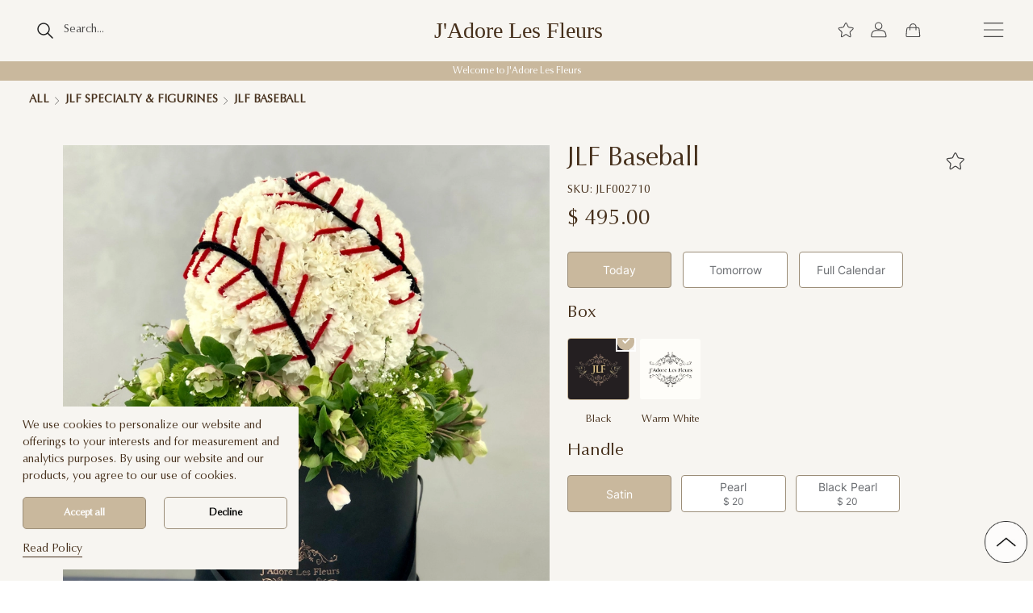

--- FILE ---
content_type: text/html;charset=utf-8
request_url: https://www.jadorelesfleurs.com/shop/las-vegas/jlf-baseball/
body_size: 42321
content:
<!DOCTYPE html><html  lang="en" data-capo=""><head><meta charset="utf-8">
<meta name="viewport" content="width=device-width, initial-scale=1, minimum-scale=1, maximum-scale=5, user-scalable=yes">
<title>JLF Baseball - JLF Las Vegas Florist</title>
<link rel="stylesheet" type="text/css" href="/lib/bootstrap/css/bootstrap.min.css?197">
<link rel="stylesheet" type="text/css" href="/fontawesome/css/all-simple.min.css?197">
<link rel="stylesheet" type="text/css" href="/style/css/font-new.css?197">
<link rel="stylesheet" type="text/css" href="/style/css/main.min.css?197">
<style>@font-face{font-family:swiper-icons;font-style:normal;font-weight:400;src:url("data:application/font-woff;charset=utf-8;base64, [base64]//wADZ2x5ZgAAAywAAADMAAAD2MHtryVoZWFkAAABbAAAADAAAAA2E2+eoWhoZWEAAAGcAAAAHwAAACQC9gDzaG10eAAAAigAAAAZAAAArgJkABFsb2NhAAAC0AAAAFoAAABaFQAUGG1heHAAAAG8AAAAHwAAACAAcABAbmFtZQAAA/gAAAE5AAACXvFdBwlwb3N0AAAFNAAAAGIAAACE5s74hXjaY2BkYGAAYpf5Hu/j+W2+MnAzMYDAzaX6QjD6/4//Bxj5GA8AuRwMYGkAPywL13jaY2BkYGA88P8Agx4j+/8fQDYfA1AEBWgDAIB2BOoAeNpjYGRgYNBh4GdgYgABEMnIABJzYNADCQAACWgAsQB42mNgYfzCOIGBlYGB0YcxjYGBwR1Kf2WQZGhhYGBiYGVmgAFGBiQQkOaawtDAoMBQxXjg/wEGPcYDDA4wNUA2CCgwsAAAO4EL6gAAeNpj2M0gyAACqxgGNWBkZ2D4/wMA+xkDdgAAAHjaY2BgYGaAYBkGRgYQiAHyGMF8FgYHIM3DwMHABGQrMOgyWDLEM1T9/w8UBfEMgLzE////P/5//f/V/xv+r4eaAAeMbAxwIUYmIMHEgKYAYjUcsDAwsLKxc3BycfPw8jEQA/[base64]/uznmfPFBNODM2K7MTQ45YEAZqGP81AmGGcF3iPqOop0r1SPTaTbVkfUe4HXj97wYE+yNwWYxwWu4v1ugWHgo3S1XdZEVqWM7ET0cfnLGxWfkgR42o2PvWrDMBSFj/IHLaF0zKjRgdiVMwScNRAoWUoH78Y2icB/yIY09An6AH2Bdu/UB+yxopYshQiEvnvu0dURgDt8QeC8PDw7Fpji3fEA4z/PEJ6YOB5hKh4dj3EvXhxPqH/SKUY3rJ7srZ4FZnh1PMAtPhwP6fl2PMJMPDgeQ4rY8YT6Gzao0eAEA409DuggmTnFnOcSCiEiLMgxCiTI6Cq5DZUd3Qmp10vO0LaLTd2cjN4fOumlc7lUYbSQcZFkutRG7g6JKZKy0RmdLY680CDnEJ+UMkpFFe1RN7nxdVpXrC4aTtnaurOnYercZg2YVmLN/d/gczfEimrE/fs/bOuq29Zmn8tloORaXgZgGa78yO9/cnXm2BpaGvq25Dv9S4E9+5SIc9PqupJKhYFSSl47+Qcr1mYNAAAAeNptw0cKwkAAAMDZJA8Q7OUJvkLsPfZ6zFVERPy8qHh2YER+3i/BP83vIBLLySsoKimrqKqpa2hp6+jq6RsYGhmbmJqZSy0sraxtbO3sHRydnEMU4uR6yx7JJXveP7WrDycAAAAAAAH//wACeNpjYGRgYOABYhkgZgJCZgZNBkYGLQZtIJsFLMYAAAw3ALgAeNolizEKgDAQBCchRbC2sFER0YD6qVQiBCv/H9ezGI6Z5XBAw8CBK/m5iQQVauVbXLnOrMZv2oLdKFa8Pjuru2hJzGabmOSLzNMzvutpB3N42mNgZGBg4GKQYzBhYMxJLMlj4GBgAYow/P/PAJJhLM6sSoWKfWCAAwDAjgbRAAB42mNgYGBkAIIbCZo5IPrmUn0hGA0AO8EFTQAA")}:root{--swiper-theme-color:#007aff}:host{display:block;margin-left:auto;margin-right:auto;position:relative;z-index:1}.swiper{display:block;list-style:none;margin-left:auto;margin-right:auto;overflow:hidden;overflow:clip;padding:0;position:relative;z-index:1}.swiper-vertical>.swiper-wrapper{flex-direction:column}.swiper-wrapper{box-sizing:content-box;display:flex;height:100%;position:relative;transition-property:transform;transition-timing-function:var(--swiper-wrapper-transition-timing-function,initial);width:100%;z-index:1}.swiper-android .swiper-slide,.swiper-ios .swiper-slide,.swiper-wrapper{transform:translateZ(0)}.swiper-horizontal{touch-action:pan-y}.swiper-vertical{touch-action:pan-x}.swiper-slide{display:block;flex-shrink:0;height:100%;position:relative;transition-property:transform;width:100%}.swiper-slide-invisible-blank{visibility:hidden}.swiper-autoheight,.swiper-autoheight .swiper-slide{height:auto}.swiper-autoheight .swiper-wrapper{align-items:flex-start;transition-property:transform,height}.swiper-backface-hidden .swiper-slide{backface-visibility:hidden;transform:translateZ(0)}.swiper-3d.swiper-css-mode .swiper-wrapper{perspective:1200px}.swiper-3d .swiper-wrapper{transform-style:preserve-3d}.swiper-3d{perspective:1200px}.swiper-3d .swiper-cube-shadow,.swiper-3d .swiper-slide{transform-style:preserve-3d}.swiper-css-mode>.swiper-wrapper{overflow:auto;scrollbar-width:none;-ms-overflow-style:none}.swiper-css-mode>.swiper-wrapper::-webkit-scrollbar{display:none}.swiper-css-mode>.swiper-wrapper>.swiper-slide{scroll-snap-align:start start}.swiper-css-mode.swiper-horizontal>.swiper-wrapper{scroll-snap-type:x mandatory}.swiper-css-mode.swiper-vertical>.swiper-wrapper{scroll-snap-type:y mandatory}.swiper-css-mode.swiper-free-mode>.swiper-wrapper{scroll-snap-type:none}.swiper-css-mode.swiper-free-mode>.swiper-wrapper>.swiper-slide{scroll-snap-align:none}.swiper-css-mode.swiper-centered>.swiper-wrapper:before{content:"";flex-shrink:0;order:9999}.swiper-css-mode.swiper-centered>.swiper-wrapper>.swiper-slide{scroll-snap-align:center center;scroll-snap-stop:always}.swiper-css-mode.swiper-centered.swiper-horizontal>.swiper-wrapper>.swiper-slide:first-child{margin-inline-start:var(--swiper-centered-offset-before)}.swiper-css-mode.swiper-centered.swiper-horizontal>.swiper-wrapper:before{height:100%;min-height:1px;width:var(--swiper-centered-offset-after)}.swiper-css-mode.swiper-centered.swiper-vertical>.swiper-wrapper>.swiper-slide:first-child{margin-block-start:var(--swiper-centered-offset-before)}.swiper-css-mode.swiper-centered.swiper-vertical>.swiper-wrapper:before{height:var(--swiper-centered-offset-after);min-width:1px;width:100%}.swiper-3d .swiper-slide-shadow,.swiper-3d .swiper-slide-shadow-bottom,.swiper-3d .swiper-slide-shadow-left,.swiper-3d .swiper-slide-shadow-right,.swiper-3d .swiper-slide-shadow-top{height:100%;left:0;pointer-events:none;position:absolute;top:0;width:100%;z-index:10}.swiper-3d .swiper-slide-shadow{background:rgba(0,0,0,.15)}.swiper-3d .swiper-slide-shadow-left{background-image:linear-gradient(270deg,rgba(0,0,0,.5),transparent)}.swiper-3d .swiper-slide-shadow-right{background-image:linear-gradient(90deg,rgba(0,0,0,.5),transparent)}.swiper-3d .swiper-slide-shadow-top{background-image:linear-gradient(0deg,rgba(0,0,0,.5),transparent)}.swiper-3d .swiper-slide-shadow-bottom{background-image:linear-gradient(180deg,rgba(0,0,0,.5),transparent)}.swiper-lazy-preloader{border:4px solid var(--swiper-preloader-color,var(--swiper-theme-color));border-radius:50%;border-top:4px solid transparent;box-sizing:border-box;height:42px;left:50%;margin-left:-21px;margin-top:-21px;position:absolute;top:50%;transform-origin:50%;width:42px;z-index:10}.swiper-watch-progress .swiper-slide-visible .swiper-lazy-preloader,.swiper:not(.swiper-watch-progress) .swiper-lazy-preloader{animation:swiper-preloader-spin 1s linear infinite}.swiper-lazy-preloader-white{--swiper-preloader-color:#fff}.swiper-lazy-preloader-black{--swiper-preloader-color:#000}@keyframes swiper-preloader-spin{0%{transform:rotate(0deg)}to{transform:rotate(1turn)}}</style>
<style>.swiper .swiper-notification{left:0;opacity:0;pointer-events:none;position:absolute;top:0;z-index:-1000}</style>
<style>.swiper-cards{overflow:visible}.swiper-cards .swiper-slide{backface-visibility:hidden;overflow:hidden;transform-origin:center bottom}</style>
<style>.swiper-creative .swiper-slide{backface-visibility:hidden;overflow:hidden;transition-property:transform,opacity,height}</style>
<style>.swiper-cube{overflow:visible}.swiper-cube .swiper-slide{backface-visibility:hidden;height:100%;pointer-events:none;transform-origin:0 0;visibility:hidden;width:100%;z-index:1}.swiper-cube .swiper-slide .swiper-slide{pointer-events:none}.swiper-cube.swiper-rtl .swiper-slide{transform-origin:100% 0}.swiper-cube .swiper-slide-active,.swiper-cube .swiper-slide-active .swiper-slide-active{pointer-events:auto}.swiper-cube .swiper-slide-active,.swiper-cube .swiper-slide-next,.swiper-cube .swiper-slide-prev{pointer-events:auto;visibility:visible}.swiper-cube .swiper-cube-shadow{bottom:0;height:100%;left:0;opacity:.6;position:absolute;width:100%;z-index:0}.swiper-cube .swiper-cube-shadow:before{background:#000;bottom:0;content:"";filter:blur(50px);left:0;position:absolute;right:0;top:0}.swiper-cube .swiper-slide-next+.swiper-slide{pointer-events:auto;visibility:visible}.swiper-cube .swiper-slide-shadow-cube.swiper-slide-shadow-bottom,.swiper-cube .swiper-slide-shadow-cube.swiper-slide-shadow-left,.swiper-cube .swiper-slide-shadow-cube.swiper-slide-shadow-right,.swiper-cube .swiper-slide-shadow-cube.swiper-slide-shadow-top{backface-visibility:hidden;z-index:0}</style>
<style>.swiper-fade.swiper-free-mode .swiper-slide{transition-timing-function:ease-out}.swiper-fade .swiper-slide{pointer-events:none;transition-property:opacity}.swiper-fade .swiper-slide .swiper-slide{pointer-events:none}.swiper-fade .swiper-slide-active,.swiper-fade .swiper-slide-active .swiper-slide-active{pointer-events:auto}</style>
<style>.swiper-flip{overflow:visible}.swiper-flip .swiper-slide{backface-visibility:hidden;pointer-events:none;z-index:1}.swiper-flip .swiper-slide .swiper-slide{pointer-events:none}.swiper-flip .swiper-slide-active,.swiper-flip .swiper-slide-active .swiper-slide-active{pointer-events:auto}.swiper-flip .swiper-slide-shadow-flip.swiper-slide-shadow-bottom,.swiper-flip .swiper-slide-shadow-flip.swiper-slide-shadow-left,.swiper-flip .swiper-slide-shadow-flip.swiper-slide-shadow-right,.swiper-flip .swiper-slide-shadow-flip.swiper-slide-shadow-top{backface-visibility:hidden;z-index:0}</style>
<style>.swiper-free-mode>.swiper-wrapper{margin:0 auto;transition-timing-function:ease-out}</style>
<style>.swiper-grid>.swiper-wrapper{flex-wrap:wrap}.swiper-grid-column>.swiper-wrapper{flex-direction:column;flex-wrap:wrap}</style>
<style>:root{--swiper-navigation-size:44px}.swiper-button-next,.swiper-button-prev{align-items:center;color:var(--swiper-navigation-color,var(--swiper-theme-color));cursor:pointer;display:flex;height:var(--swiper-navigation-size);justify-content:center;margin-top:calc(0px - var(--swiper-navigation-size)/2);position:absolute;top:var(--swiper-navigation-top-offset,50%);width:calc(var(--swiper-navigation-size)/44*27);z-index:10}.swiper-button-next.swiper-button-disabled,.swiper-button-prev.swiper-button-disabled{cursor:auto;opacity:.35;pointer-events:none}.swiper-button-next.swiper-button-hidden,.swiper-button-prev.swiper-button-hidden{cursor:auto;opacity:0;pointer-events:none}.swiper-navigation-disabled .swiper-button-next,.swiper-navigation-disabled .swiper-button-prev{display:none!important}.swiper-button-next svg,.swiper-button-prev svg{height:100%;-o-object-fit:contain;object-fit:contain;transform-origin:center;width:100%}.swiper-rtl .swiper-button-next svg,.swiper-rtl .swiper-button-prev svg{transform:rotate(180deg)}.swiper-button-prev,.swiper-rtl .swiper-button-next{left:var(--swiper-navigation-sides-offset,10px);right:auto}.swiper-button-lock{display:none}.swiper-button-next:after,.swiper-button-prev:after{font-family:swiper-icons;font-size:var(--swiper-navigation-size);font-variant:normal;letter-spacing:0;line-height:1;text-transform:none!important}.swiper-button-prev:after,.swiper-rtl .swiper-button-next:after{content:"prev"}.swiper-button-next,.swiper-rtl .swiper-button-prev{left:auto;right:var(--swiper-navigation-sides-offset,10px)}.swiper-button-next:after,.swiper-rtl .swiper-button-prev:after{content:"next"}</style>
<style>.swiper-pagination{position:absolute;text-align:center;transform:translateZ(0);transition:opacity .3s;z-index:10}.swiper-pagination.swiper-pagination-hidden{opacity:0}.swiper-pagination-disabled>.swiper-pagination,.swiper-pagination.swiper-pagination-disabled{display:none!important}.swiper-horizontal>.swiper-pagination-bullets,.swiper-pagination-bullets.swiper-pagination-horizontal,.swiper-pagination-custom,.swiper-pagination-fraction{bottom:var(--swiper-pagination-bottom,8px);left:0;top:var(--swiper-pagination-top,auto);width:100%}.swiper-pagination-bullets-dynamic{font-size:0;overflow:hidden}.swiper-pagination-bullets-dynamic .swiper-pagination-bullet{position:relative;transform:scale(.33)}.swiper-pagination-bullets-dynamic .swiper-pagination-bullet-active,.swiper-pagination-bullets-dynamic .swiper-pagination-bullet-active-main{transform:scale(1)}.swiper-pagination-bullets-dynamic .swiper-pagination-bullet-active-prev{transform:scale(.66)}.swiper-pagination-bullets-dynamic .swiper-pagination-bullet-active-prev-prev{transform:scale(.33)}.swiper-pagination-bullets-dynamic .swiper-pagination-bullet-active-next{transform:scale(.66)}.swiper-pagination-bullets-dynamic .swiper-pagination-bullet-active-next-next{transform:scale(.33)}.swiper-pagination-bullet{background:var(--swiper-pagination-bullet-inactive-color,#000);border-radius:var(--swiper-pagination-bullet-border-radius,50%);display:inline-block;height:var(--swiper-pagination-bullet-height,var(--swiper-pagination-bullet-size,8px));opacity:var(--swiper-pagination-bullet-inactive-opacity,.2);width:var(--swiper-pagination-bullet-width,var(--swiper-pagination-bullet-size,8px))}button.swiper-pagination-bullet{-webkit-appearance:none;-moz-appearance:none;appearance:none;border:none;box-shadow:none;margin:0;padding:0}.swiper-pagination-clickable .swiper-pagination-bullet{cursor:pointer}.swiper-pagination-bullet:only-child{display:none!important}.swiper-pagination-bullet-active{background:var(--swiper-pagination-color,var(--swiper-theme-color));opacity:var(--swiper-pagination-bullet-opacity,1)}.swiper-pagination-vertical.swiper-pagination-bullets,.swiper-vertical>.swiper-pagination-bullets{left:var(--swiper-pagination-left,auto);right:var(--swiper-pagination-right,8px);top:50%;transform:translate3d(0,-50%,0)}.swiper-pagination-vertical.swiper-pagination-bullets .swiper-pagination-bullet,.swiper-vertical>.swiper-pagination-bullets .swiper-pagination-bullet{display:block;margin:var(--swiper-pagination-bullet-vertical-gap,6px) 0}.swiper-pagination-vertical.swiper-pagination-bullets.swiper-pagination-bullets-dynamic,.swiper-vertical>.swiper-pagination-bullets.swiper-pagination-bullets-dynamic{top:50%;transform:translateY(-50%);width:8px}.swiper-pagination-vertical.swiper-pagination-bullets.swiper-pagination-bullets-dynamic .swiper-pagination-bullet,.swiper-vertical>.swiper-pagination-bullets.swiper-pagination-bullets-dynamic .swiper-pagination-bullet{display:inline-block;transition:transform .2s,top .2s}.swiper-horizontal>.swiper-pagination-bullets .swiper-pagination-bullet,.swiper-pagination-horizontal.swiper-pagination-bullets .swiper-pagination-bullet{margin:0 var(--swiper-pagination-bullet-horizontal-gap,4px)}.swiper-horizontal>.swiper-pagination-bullets.swiper-pagination-bullets-dynamic,.swiper-pagination-horizontal.swiper-pagination-bullets.swiper-pagination-bullets-dynamic{left:50%;transform:translateX(-50%);white-space:nowrap}.swiper-horizontal>.swiper-pagination-bullets.swiper-pagination-bullets-dynamic .swiper-pagination-bullet,.swiper-pagination-horizontal.swiper-pagination-bullets.swiper-pagination-bullets-dynamic .swiper-pagination-bullet{transition:transform .2s,left .2s}.swiper-horizontal.swiper-rtl>.swiper-pagination-bullets-dynamic .swiper-pagination-bullet{transition:transform .2s,right .2s}.swiper-pagination-fraction{color:var(--swiper-pagination-fraction-color,inherit)}.swiper-pagination-progressbar{background:var(--swiper-pagination-progressbar-bg-color,rgba(0,0,0,.25));position:absolute}.swiper-pagination-progressbar .swiper-pagination-progressbar-fill{background:var(--swiper-pagination-color,var(--swiper-theme-color));height:100%;left:0;position:absolute;top:0;transform:scale(0);transform-origin:left top;width:100%}.swiper-rtl .swiper-pagination-progressbar .swiper-pagination-progressbar-fill{transform-origin:right top}.swiper-horizontal>.swiper-pagination-progressbar,.swiper-pagination-progressbar.swiper-pagination-horizontal,.swiper-pagination-progressbar.swiper-pagination-vertical.swiper-pagination-progressbar-opposite,.swiper-vertical>.swiper-pagination-progressbar.swiper-pagination-progressbar-opposite{height:var(--swiper-pagination-progressbar-size,4px);left:0;top:0;width:100%}.swiper-horizontal>.swiper-pagination-progressbar.swiper-pagination-progressbar-opposite,.swiper-pagination-progressbar.swiper-pagination-horizontal.swiper-pagination-progressbar-opposite,.swiper-pagination-progressbar.swiper-pagination-vertical,.swiper-vertical>.swiper-pagination-progressbar{height:100%;left:0;top:0;width:var(--swiper-pagination-progressbar-size,4px)}.swiper-pagination-lock{display:none}</style>
<style>.swiper-scrollbar{background:var(--swiper-scrollbar-bg-color,rgba(0,0,0,.1));border-radius:var(--swiper-scrollbar-border-radius,10px);position:relative;touch-action:none}.swiper-scrollbar-disabled>.swiper-scrollbar,.swiper-scrollbar.swiper-scrollbar-disabled{display:none!important}.swiper-horizontal>.swiper-scrollbar,.swiper-scrollbar.swiper-scrollbar-horizontal{bottom:var(--swiper-scrollbar-bottom,4px);height:var(--swiper-scrollbar-size,4px);left:var(--swiper-scrollbar-sides-offset,1%);position:absolute;top:var(--swiper-scrollbar-top,auto);width:calc(100% - var(--swiper-scrollbar-sides-offset, 1%)*2);z-index:50}.swiper-scrollbar.swiper-scrollbar-vertical,.swiper-vertical>.swiper-scrollbar{height:calc(100% - var(--swiper-scrollbar-sides-offset, 1%)*2);left:var(--swiper-scrollbar-left,auto);position:absolute;right:var(--swiper-scrollbar-right,4px);top:var(--swiper-scrollbar-sides-offset,1%);width:var(--swiper-scrollbar-size,4px);z-index:50}.swiper-scrollbar-drag{background:var(--swiper-scrollbar-drag-bg-color,rgba(0,0,0,.5));border-radius:var(--swiper-scrollbar-border-radius,10px);height:100%;left:0;position:relative;top:0;width:100%}.swiper-scrollbar-cursor-drag{cursor:move}.swiper-scrollbar-lock{display:none}</style>
<style>.swiper-virtual .swiper-slide{-webkit-backface-visibility:hidden;transform:translateZ(0)}.swiper-virtual.swiper-css-mode .swiper-wrapper:after{content:"";left:0;pointer-events:none;position:absolute;top:0}.swiper-virtual.swiper-css-mode.swiper-horizontal .swiper-wrapper:after{height:1px;width:var(--swiper-virtual-size)}.swiper-virtual.swiper-css-mode.swiper-vertical .swiper-wrapper:after{height:var(--swiper-virtual-size);width:1px}</style>
<style>.swiper-zoom-container{align-items:center;display:flex;height:100%;justify-content:center;text-align:center;width:100%}.swiper-zoom-container>canvas,.swiper-zoom-container>img,.swiper-zoom-container>svg{max-height:100%;max-width:100%;-o-object-fit:contain;object-fit:contain}.swiper-slide-zoomed{cursor:move;touch-action:none}</style>
<style>.vel-fade-enter-active,.vel-fade-leave-active{transition:all .3s ease}.vel-fade-enter-from,.vel-fade-leave-to{opacity:0}.vel-img-swiper{display:block;position:relative}.vel-modal{background:rgba(0,0,0,.5);bottom:0;left:0;margin:0;position:fixed;right:0;top:0;z-index:9998}.vel-img-wrapper{left:50%;margin:0;position:absolute;top:50%;transform:translate(-50% -50%);transition:.3s linear;will-change:transform opacity}.vel-img,.vel-img-wrapper{-webkit-user-select:none;-moz-user-select:none;user-select:none}.vel-img{background-color:rgba(0,0,0,.7);box-shadow:0 5px 20px 2px rgba(0,0,0,.7);display:block;max-height:80vh;max-width:80vw;position:relative;transition:transform .3s ease-in-out}@media (max-width:750px){.vel-img{max-height:95vh;max-width:85vw}}.vel-btns-wrapper{position:static}.vel-btns-wrapper .btn__close,.vel-btns-wrapper .btn__next,.vel-btns-wrapper .btn__prev{-webkit-tap-highlight-color:transparent;color:#fff;cursor:pointer;font-size:32px;opacity:.6;outline:none;position:absolute;top:50%;transform:translateY(-50%);transition:.15s linear;-webkit-user-select:none;-moz-user-select:none;user-select:none}.vel-btns-wrapper .btn__close:hover,.vel-btns-wrapper .btn__next:hover,.vel-btns-wrapper .btn__prev:hover{opacity:1}.vel-btns-wrapper .btn__close.disable,.vel-btns-wrapper .btn__close.disable:hover,.vel-btns-wrapper .btn__next.disable,.vel-btns-wrapper .btn__next.disable:hover,.vel-btns-wrapper .btn__prev.disable,.vel-btns-wrapper .btn__prev.disable:hover{cursor:default;opacity:.2}.vel-btns-wrapper .btn__next{right:12px}.vel-btns-wrapper .btn__prev{left:12px}.vel-btns-wrapper .btn__close{right:10px;top:24px}@media (max-width:750px){.vel-btns-wrapper .btn__next,.vel-btns-wrapper .btn__prev{font-size:20px}.vel-btns-wrapper .btn__close{font-size:24px}.vel-btns-wrapper .btn__next{right:4px}.vel-btns-wrapper .btn__prev{left:4px}}.vel-modal.is-rtl .vel-btns-wrapper .btn__next{left:12px;right:auto}.vel-modal.is-rtl .vel-btns-wrapper .btn__prev{left:auto;right:12px}@media (max-width:750px){.vel-modal.is-rtl .vel-btns-wrapper .btn__next{left:4px;right:auto}.vel-modal.is-rtl .vel-btns-wrapper .btn__prev{left:auto;right:4px}}.vel-modal.is-rtl .vel-img-title{direction:rtl}.vel-loading{left:50%;position:absolute;top:50%;transform:translate(-50%,-50%)}.vel-loading .ring{display:inline-block;height:64px;width:64px}.vel-loading .ring:after{animation:ring 1.2s linear infinite;border-color:hsla(0,0%,100%,.7) transparent;border-radius:50%;border-style:solid;border-width:5px;content:" ";display:block;height:46px;margin:1px;width:46px}@keyframes ring{0%{transform:rotate(0deg)}to{transform:rotate(1turn)}}.vel-on-error{left:50%;position:absolute;top:50%;transform:translate(-50%,-50%)}.vel-on-error .icon{color:#aaa;font-size:80px}.vel-img-title{bottom:60px;color:#ccc;cursor:default;font-size:12px;left:50%;line-height:1;max-width:80%;opacity:.8;overflow:hidden;position:absolute;text-align:center;text-overflow:ellipsis;transform:translate(-50%);transition:opacity .15s;white-space:nowrap}.vel-img-title:hover{opacity:1}.vel-icon{fill:currentColor;height:1em;overflow:hidden;vertical-align:-.15em;width:1em}.vel-toolbar{border-radius:4px;bottom:8px;display:flex;left:50%;opacity:.9;overflow:hidden;padding:0;position:absolute;transform:translate(-50%)}.vel-toolbar,.vel-toolbar .toolbar-btn{background-color:#2d2d2d;-webkit-user-select:none;-moz-user-select:none;user-select:none}.vel-toolbar .toolbar-btn{-ms-flex-negative:0;-webkit-tap-highlight-color:transparent;color:#fff;cursor:pointer;flex-shrink:0;font-size:20px;outline:none;padding:6px 10px}.vel-toolbar .toolbar-btn:active,.vel-toolbar .toolbar-btn:hover{background-color:#3d3d3d}</style>
<style>.subscription-container{max-width:50em;width:100%}@media (max-width:1440px){.subscription-container{max-width:60em}}</style>
<style>.subscription-desc[data-v-2846563d]{color:#696c70;font-weight:400}.subscription-desc-small[data-v-2846563d]{font-size:.875rem}.event-description[data-v-2846563d],.event-description[data-v-2846563d] *{color:#3e464a!important}.drop-hint-col-2[data-v-2846563d]{border:1px solid #3e464a;padding:1em}#dropHintModal .modal-dialog[data-v-2846563d]{max-width:50em}#dropHintModal .modal-body[data-v-2846563d]{padding:2em}</style>
<style>.absoluteFloatingCalendar{background-color:#fff;position:absolute;right:0;top:1.5em;z-index:9999}</style>
<style>.section[data-v-5d012893]{margin:2.5rem auto}.section .section__description[data-v-5d012893]{font-weight:400;line-height:1.29;text-align:center}@media screen and (max-width:1440px){.section[data-v-5d012893]{margin:1.75rem auto}.section .section__description[data-v-5d012893]{font-size:1.13rem}}@media screen and (max-width:500px){.section .section__description[data-v-5d012893]{font-size:1rem}}</style>
<style>.list-product-col[data-v-c1bd817c]{margin-bottom:1.25em;width:20%}@media (max-width:1024px){.list-product-col[data-v-c1bd817c]{width:25%}}@media (max-width:768px){.list-product-col[data-v-c1bd817c]{width:33.3%}}@media (max-width:500px){.list-product-col[data-v-c1bd817c]{width:50%}}</style>
<link rel="stylesheet" href="/_nuxt/swiper-vue.Bs3d9ZnH.css">
<link rel="modulepreload" as="script" crossorigin href="/_nuxt/Cbh5k0BQ.js">
<link rel="modulepreload" as="script" crossorigin href="/_nuxt/CwMvwyzT.js">
<link rel="prefetch" as="style" href="/_nuxt/_...C2vEtXiw.css">
<link rel="prefetch" as="script" crossorigin href="/_nuxt/DLd5zSry.js">
<link rel="icon" type="image/x-icon" href="/images/jlfLogo.svg">
<meta name="keywords" content="JLF Baseball, JLF Las Vegas, JAdore Les Fleurs">
<meta name="robots" content="index, follow">
<meta name="googlebot" content="index, follow, max-snippet:-1, max-image-preview:large, max-video-preview:-1">
<meta name="bingbot" content="index, follow, max-snippet:-1, max-image-preview:large, max-video-preview:-1">
<meta name="description" content="Sending this ball game gift is sure to thrill dad, mom, a boyfriend, or other baseball fan with its unique and fun design. Make your day the best ever with JLF Baseball by JLF Las Vegas Flower Shop!">
<meta property="og:title" content="JLF Baseball - JLF Las Vegas Florist">
<meta property="og:url" content="https://www.jadorelesfleurs.com/shop/las-vegas/jlf-baseball/">
<meta property="og:locale" content="en_US">
<meta property="og:type" content="article">
<meta property="og:site_name" content="JLF">
<meta property="og:description" content="Sending this ball game gift is sure to thrill dad, mom, a boyfriend, or other baseball fan with its unique and fun design. Make your day the best ever with JLF Baseball by JLF Las Vegas Flower Shop!">
<meta property="og:image" content="https://www.jadorelesfleurs.com/product_images/66dfeaa985206/7f98480c.webp?v=6">
<meta property="og:logo" content="https://www.jadorelesfleurs.com/images_list/uploaded/image_DlxIaMKffa_jadore-logo.webp">
<meta property="og:image:width" content="1200">
<meta property="og:image:height" content="800">
<meta property="og:fb:app_id" content="2069514136612044">
<meta property="product:brand" content="J'Adore Les Fleurs">
<meta property="product:availability" content="In stock">
<meta property="product:condition" content="new">
<meta property="product:price:amount" content="495">
<meta property="product:price:currency" content="USD">
<meta property="product:price" content="495 USD">
<meta property="product:retailer_item_id" content="JLF002710">
<meta property="product:category" content="JLF Specialty & Figurines ">
<meta property="product:custom_label_0" content="JLF Specialty & Figurines ">
<script type="application/ld+json">[{"@context":"https://schema.org","@type":"WebSite","url":"https://www.jadorelesfleurs.com/shop/las-vegas/","potentialAction":{"@type":"SearchAction","target":"https://www.jadorelesfleurs.com/shop/las-vegas/search?q={search_term_string}","query-input":"required name=search_term_string"}},{"@context":"http://schema.org","@type":"Organization","url":"https://www.jadorelesfleurs.com","name":"J'Adore Les Fleurs","legalName":"J'Adore Les Fleurs INC","alternateName":"JLF","brand":"JLF","foundingDate":"2015","foundingLocation":"Studio City, California, USA","description":"J’Adore Les Fleurs (JLF) is the first flower \tboutique in the US to specialize in boxed flower arrangements. JLF announced nationwide shipping of Everlasting™ Roses (preserved roses) Collection. J’Adore Les Fleurs, French sophistication and elegance are beautifully transmitted into a box of flowers by a highly professional team of talented floral designers, whose ability to convey your love, appreciation, care, dreams, and hopes through flowers is just mind-blowing, and whose vision, creativity, knowledge is unparalleled.","logo":"https://www.jadorelesfleurs.com/dashboard/uploads/logo_200.jpg","contactPoint":{"@type":"ContactPoint","telephone":"+1(844)707-0707","email":"mailto:info@jadorelesfleurs.com","contactType":"Customer service","contactOption":"TollFree","areaServed":"US","availableLanguage":"English"},"address":{"@type":"PostalAddress","streetAddress":"11030 Ventura Blvd, Unit A","addressLocality":"Studio city","addressRegion":"CA","postalCode":"91604","addressCountry":"US"},"sameAs":["https://www.facebook.com/jadorelesfleursJLF/","https://www.instagram.com/jadorelesfleurs/","https://www.pinterest.com/JadoreLesFleursJLF","https://twitter.com/JadoreLesFleurs","https://www.tumblr.com/blog/jadorelesfleursjlf","https://www.youtube.com/c/JAdoreLesFleurs"]},{"@context":"http://schema.org","@type":"Florist","@id":"https://www.jadorelesfleurs.com","url":"https://www.jadorelesfleurs.com","name":"J'Adore Les Fleurs","logo":"https://www.jadorelesfleurs.com/dashboard/uploads/logo_200.jpg","image":"https://www.jadorelesfleurs.com/dashboard/uploads/products/700_8970cb41.jpg","telephone":"(844)707-0707","pricerange":"$$$","paymentAccepted":"Cash, Credit Card","address":{"@type":"PostalAddress","streetAddress":"11030 Ventura Blvd, Unit A","addressLocality":"Studio city","addressRegion":"CA","postalCode":"91604","addressCountry":"US"},"geo":{"@type":"GeoCoordinates","latitude":"34.1405974","longitude":"-118.3749755"}},{"@context":"http://schema.org","@type":"Product","name":"JLF Baseball - JLF Las Vegas Florist","image":"https://www.jadorelesfleurs.com/product_images/66dfeaa985206/7f98480c.webp?v=6","description":"Sending this ball game gift is sure to thrill dad, mom, a boyfriend, or other baseball fan with its unique and fun design. Make your day the best ever with JLF Baseball by JLF Las Vegas Flower Shop!","sku":"JLF002710","mpn":"JLF002710","productID":"JLF002710","brand":"JLF","material":"Flowers","offers":{"@type":"Offer","priceCurrency":"USD","price":495,"priceValidUntil":"2027-01-25","url":"https://www.jadorelesfleurs.com/shop/las-vegas/jlf-baseball/","itemCondition":"NewCondition","availability":"In Stock","seller":{"@type":"Organization","name":"JLF Las Vegas","url":"https://www.jadorelesfleurs.com/shop/las-vegas"}}}]</script>
<noscript><iframe v-lazy-load  data-src="https://www.googletagmanager.com/ns.html?id=GTM-WGX7W7X" height="0" width="0" style="display:none;visibility:hidden"></iframe></noscript>
<link rel="canonical" href="https://www.jadorelesfleurs.com/shop/las-vegas/jlf-baseball/">
<link rel="alternate" hreflang="x-default" href="https://www.jadorelesfleurs.com/shop/las-vegas/jlf-baseball/">
<link rel="alternate" hreflang="en-us" href="https://www.jadorelesfleurs.com/shop/las-vegas/jlf-baseball/">
<script type="module" src="/_nuxt/Cbh5k0BQ.js" crossorigin></script></head><body><div id="__nuxt"><div class="invisible min-h-screen text-default"><div class="nuxt-loading-indicator" style="position:fixed;top:0;right:0;left:0;pointer-events:none;width:auto;height:4px;opacity:0;background:#dfdfdf;background-size:Infinity% auto;transform:scaleX(0%);transform-origin:left;transition:transform 0.1s, height 0.4s, opacity 0.4s;z-index:999999;"></div><div style="--color-body-bg:#f7f5f1 !important;--color-header-bg:#f7f5f1 !important;--color-header-bg-bottom:#c9b89d !important;--color-primary-bg:#c9b89d !important;--color-primary-border-bg:#9c8e79 !important;--color-primary-text:#452f1b !important;--color-popup-bg:#f7f5f1 !important;" class="main-content shop-las-vegas-jlf-baseball eng"><div class="w-100"><!--[--><!--[--><!----><!--[--><div id="header_section" class="header header-main"><div class="container"><div class="header-row"><div class="" id="search-block"><div class="search-input-start"><div class="input-group"><span class="search-img-part"><div class="input-group align-items-center"><button aria-label="Search" class="open-search p-0" type="button"><img v-lazy-load  data-src="/images/Search_light.svg" alt="Search"></button><input value="" class="row-search_input search-input" placeholder="Search..."></div></span></div></div></div><div class="search-container-product" id="search_product_list"><div class="col-lg-4 mx-auto"><div class="form-group"><input value="" class="row-search_input form-control search-input mb-3" placeholder="Search..."><button aria-label="Search" class="btn btn-main w-100"> Search </button></div></div></div><a href="/" class="project-name">J&#39;Adore Les Fleurs</a><div class="buttons"><!----><div class="header-button wishlist-button"><a href="/wishlist" class="" aria-label="Wishlist"><!----><img alt="Wishlist" width="18" height="17.5" data-src="/images/Star.svg" class="wishlist-icon"></a></div><div class="header-button account-button"><div class="input-group dropdown align-items-center"><a href="/sign-in" class="" aria-label="Account"><img alt="User" width="20" height="20" data-src="/images/User.svg" class="person-icon"><!----></a></div></div><div class="header-button cart-button"><div class="basket-input-group"><div class="dropdown"><button aria-label="Cart" id="CardCount" data-bs-toggle="dropdown" aria-expanded="false" class="p-0 dropdown-toggle basket-icon"><!----><img v-lazy-load  alt="Cart" width="20" height="20" data-src="/images/Bag.svg" basket class=""></button><div class="dropdown-menu dropdown-content shopping-cart"><div class="cart-dropdown"><h2 class="title-shopping-cart">Shopping cart is empty</h2><button aria-label="Cart" type="button" class="close p-0"><img v-lazy-load  alt="Close icon" width="20" height="20" data-src="/images/close.svg"></button><!----><div><a href="/shop" class="btn-main">Shop</a></div></div></div></div></div></div><div class="header-button menu-button"><button aria-label="Menus" class="p-0" data-bs-toggle="modal" data-bs-target="#menuModal"><img v-lazy-load  alt="Menu" width="20" height="20" data-src="/images/Menu.svg?3"></button></div></div></div></div></div><div class="header"><div class="w-100 header-slider header-slider-bottom"><div><!--[--><!--[--><div class="single_slider animateIn"><div class="slider-text"><p>Welcome to J'Adore Les Fleurs</p></div></div><!--]--><!--[--><!----><!--]--><!--[--><!----><!--]--><!--[--><!----><!--]--><!--[--><!----><!--]--><!--]--></div></div></div><div class="modal fade right menu-modal" id="menuModal"><div class="modal-dialog"><div class="modal-content"><button type="button" class="close-menu p-0" data-bs-dismiss="modal" aria-label="Close"><img v-lazy-load  alt="Close" width="20" height="20" data-src="/images/close.svg"></button><div class="menu-block"><ul><li>Collections</li><!--[--><!--[--><li><a href="/shop/valentines-day-flowers/" class=""><span><span style="color:#f50707 !important; font-weight: 600; font-family: 'GREAT VIBES';">Valentine's Day</span></span></a></li><!--]--><!--[--><li><a href="/shop/new-arrival-fresh-flowers/" class=""><span> New Arrivals</span></a></li><!--]--><!--[--><li><a href="/shop/best-sellers-flower-arrangements/" class=""><span> Best Sellers</span></a></li><!--]--><!--[--><li><a href="/shop/roses/" class=""><span> Signature Rose</span></a></li><!--]--><!--[--><li><a href="/shop/signature-mix/" class=""><span> Signature Mix</span></a></li><!--]--><!--[--><li><a href="/shop/Quiet-Luxury/" class=""><span>Quiet Luxury</span></a></li><!--]--><!--[--><li><a href="/shop/specialty-flowers/" class=""><span> Specialty & Figurines </span></a></li><!--]--><!--[--><li><a href="/shop/luxury-flowers/" class=""><span> Luxury</span></a></li><!--]--><!--[--><li><a href="/shop/orchids-and-plants/" class=""><span> Orchids and Plants</span></a></li><!--]--><!--[--><li><a href="/shop/flowers-in-vases-and-baskets/" class=""><span> Vases</span></a></li><!--]--><!--[--><li><a href="/shop/bouquet/" class=""><span> Hand Tied Bouquets</span></a></li><!--]--><!--[--><li><a href="/shop/sympathy/" class=""><span> Sympathy</span></a></li><!--]--><!--[--><li><a href="/shop/floral-letters/" class=""><span> Letters & Numbers</span></a></li><!--]--><!--]--></ul><ul><li>Occasions</li><!--[--><li><a href="/shop/jlf-anniversary-flowers/" class=""><span>Anniversary</span></a></li><li><a href="/shop/jlf-birthday-flowers/" class=""><span>Birthday</span></a></li><li><a href="/shop/jlf-congrats-flowers/" class=""><span>Congrats</span></a></li><li><a href="/shop/flowers-for-her/" class=""><span>For Her</span></a></li><li><a href="/shop/flowers-for-him/" class=""><span>For Him</span></a></li><li><a href="/shop/for-the-home/" class=""><span>For The Home</span></a></li><li><a href="/shop/graduation-flowers/" class=""><span>Graduation</span></a></li><li><a href="/shop/jlf-get-well-flowers/" class=""><span>Get Well</span></a></li><li><a href="/shop/jlf-i-am-sorry-flowers/" class=""><span>I'm Sorry</span></a></li><li><a href="/shop/jlf-just-because-flowers/" class=""><span>Just Because</span></a></li><li><a href="/shop/jlf-love-flowers/" class=""><span>Love and Romance</span></a></li><li><a href="/shop/jlf-new-baby-flowers/" class=""><span>New Baby</span></a></li><li><a href="/shop/seasonal/" class=""><span>Seasonal</span></a></li><li><a href="/shop/jlf-sympathy-flowers/" class=""><span>Sympathy and Funeral</span></a></li><li><a href="/shop/jlf-thank-you-flowers/" class=""><span>Thank You</span></a></li><li><a href="/shop/jlf-wedding-flowers/" class=""><span>Wedding</span></a></li><!--]--></ul><ul><!--[--><!--[--><li><a href="/" class="">Home page</a></li><!--]--><!--[--><!----><!--]--><!--[--><!----><!--]--><!--[--><li><a href="/about-us" class="">About us</a></li><!--]--><!--[--><li><a href="/contact-us" class="">Contact us</a></li><!--]--><!--[--><!----><!--]--><!--[--><li><a href="/privacy-policy" class="">Privacy Policy</a></li><!--]--><!--[--><!----><!--]--><!--[--><!----><!--]--><!--[--><!----><!--]--><!--[--><li><a href="/press" class="">Press</a></li><!--]--><!--[--><!----><!--]--><!--[--><li><a href="/events" class="">Events</a></li><!--]--><!--[--><!----><!--]--><!--[--><!----><!--]--><!--[--><!----><!--]--><!--[--><!----><!--]--><!--]--></ul></div></div></div></div><!--]--><!--]--><!--[--><!----><div class="container"><div class="d-flex flex-wrap mt-3"><ul class="d-flex flex-wrap pagination-links-menu"><!--[--><!--[--><li><a href="/shop/las-vegas/" class=""><span>All</span></a><img v-lazy-load  alt="Next button" data-src="/images/next-button.svg"></li><!--]--><!--[--><li><a href="/shop/las-vegas/specialty-flowers/" class=""><span>JLF Specialty & Figurines </span></a><img v-lazy-load  alt="Next button" data-src="/images/next-button.svg"></li><!--]--><!--[--><li><div class="mb-0">JLF Baseball</div></li><!--]--><!--]--></ul></div></div><!--]--><!--[--><!----><div data-v-2846563d><section class="single-product-page" data-v-2846563d><div class="container" data-v-2846563d><div class="row product-row justify-content-center" data-v-2846563d><div class="col-xl-5 col-lg-6 col-md-6" data-v-2846563d><div class="slider" data-v-2846563d><div class="main-img-part position-relative" data-v-2846563d><div class="slider-nav slick-slider w-100" data-v-2846563d><div class="swiper" data-v-2846563d><!--[--><!--]--><div class="swiper-wrapper"><!--[--><!--]--><!--[--><div class="swiper-slide" data-swiper-slide-index="0" data-v-2846563d><!--[--><div class="main-slider-image" data-v-2846563d><a href="javascript:;" class="d-block zoom-img big-image" data-v-2846563d><img onerror="this.setAttribute(&#39;data-error&#39;, 1)" width="686" height="648" alt="JLF Baseball" data-nuxt-img srcset="https://www.jadorelesfleurs.com/product_images/66dfeaa985206/7f98480c.webp 1x, https://www.jadorelesfleurs.com/product_images/66dfeaa985206/7f98480c.webp 2x" index="0" src="https://www.jadorelesfleurs.com/product_images/66dfeaa985206/7f98480c.webp" data-v-2846563d></a></div><!--]--><!----></div><!--]--><!--[--><!--]--></div><!----><!----><!----><!--[--><!--]--></div><!----></div><div data-v-2846563d><div class="other-images" data-v-2846563d><div class="swiper" data-v-2846563d><!--[--><!--]--><div class="swiper-wrapper"><!--[--><!--]--><!--[--><div class="swiper-slide swiper-slide-other-images" data-swiper-slide-index="0" data-v-2846563d><!--[--><div class="main-slider-image h-100" data-v-2846563d><a class="d-block h-100 zoom-img" data-v-2846563d><img onerror="this.setAttribute(&#39;data-error&#39;, 1)" width="686" height="648" alt="JLF Baseball" data-nuxt-img srcset="https://www.jadorelesfleurs.com/product_images/66dfeaa985206/7f98480c.webp 1x, https://www.jadorelesfleurs.com/product_images/66dfeaa985206/7f98480c.webp 2x" src="https://www.jadorelesfleurs.com/product_images/66dfeaa985206/7f98480c.webp" class="" data-v-2846563d></a></div><!--]--><!----></div><!--]--><!--[--><!--]--></div><!----><!----><!----><!--[--><!--]--></div></div></div><button type="button" class="slide-button btn-prev" data-v-2846563d><img data-src="/images/prev-button.svg" alt="Prev Button" data-v-2846563d></button><button type="button" class="slide-button btn-next" data-v-2846563d><img data-src="/images/next-button.svg" alt="Next button" data-v-2846563d></button></div></div></div><div class="col-lg-5 col-md-5" data-v-2846563d><div class="content-area" data-v-2846563d><div class="product-page-title d-flex align-items-end align-items-center justify-content-between position-relative" data-v-2846563d><div class="d-flex flex-wrap align-items-end w-100 product-row-title" data-v-2846563d><h1 class="product-title mb-0 me-3" data-v-2846563d>JLF Baseball</h1><div class="product-main position-absolute" style="top:0;right:0;" data-v-2846563d><div class="add-to-whishlist add-to-whishlist-product position-relative" data-v-2846563d><button aria-label="Favorites" type="button" class="" data-v-2846563d><img width="23" height="23" data-src="/images/Star.svg" alt="Star" class="no-wishlist" data-v-2846563d><img width="23" height="23" data-src="/images/Starblack.svg?1" alt="Star filled" class="in-whishlist" data-v-2846563d></button></div></div></div></div><h5 class="product-code" data-v-2846563d> SKU: JLF002710</h5><h4 class="product-price" data-v-2846563d><span data-v-2846563d>$</span><span class="ms-2 product_price_change" data-v-2846563d>495.00</span></h4><div class="product-features-section" data-v-2846563d><!----><!----><!----><div class="feauture-row" data-v-2846563d><!----><div class="row gx-3 gy-3" data-v-2846563d><!--[--><!--[--><div class="col-auto" data-v-2846563d><input checked id="delivery_2026-01-25 23:00:00" name="delivery_pickup_date" type="radio" class="product-feature-input check-radio" value="2026-01-25" data-v-2846563d><label class="feature-label" for="delivery_2026-01-25 23:00:00" data-v-2846563d><div class="product-feature" data-v-2846563d><div class="feature-title-block" data-v-2846563d>Today</div></div></label></div><!--]--><!--[--><div class="col-auto" data-v-2846563d><input id="delivery_2026-01-26 23:00:00" name="delivery_pickup_date" type="radio" class="product-feature-input check-radio" value="2026-01-26" data-v-2846563d><label class="feature-label" for="delivery_2026-01-26 23:00:00" data-v-2846563d><div class="product-feature" data-v-2846563d><div class="feature-title-block" data-v-2846563d>Tomorrow</div></div></label></div><!--]--><!--]--><div class="col-auto" data-v-2846563d><!--[--><label class="feature-label"><div class="product-feature w-100"><div class="feature-title-block">full calendar</div></div></label><div class="position-relative"><!----></div><!--]--></div></div></div><!----><!--[--><div class="feauture-row" data-v-2846563d><h5 class="feauture-name" data-v-2846563d>Box</h5><!--[--><!--[--><!--[--><!----><!--]--><!--[--><!----><!--]--><!--]--><div class="boxes position-relative" data-v-2846563d><div class="h-100 carousel" data-v-2846563d><div class="swiper" data-v-2846563d><!--[--><!--]--><div class="swiper-wrapper"><!--[--><!--]--><!--[--><div class="swiper-slide" data-v-2846563d><!--[--><div class="box-feature" data-v-2846563d><input checked name="feature_1" id="feature_2" type="radio" class="product-feature-input check-radio" data-v-2846563d><label class="feature-label with-image" for="feature_2" data-v-2846563d><div class="check-block" data-v-2846563d><div class="label-content" data-v-2846563d><img data-src="/images/check.svg?1" alt="Checked" data-v-2846563d></div></div><div class="box" data-v-2846563d><img onerror="this.setAttribute(&#39;data-error&#39;, 1)" alt="Black" data-nuxt-img srcset="https://dashboard.jadorelesfleurs.com/features_images/66e02bf45a4a4/a48a071e.webp 1x, https://dashboard.jadorelesfleurs.com/features_images/66e02bf45a4a4/a48a071e.webp 2x" lazy="false" src="https://dashboard.jadorelesfleurs.com/features_images/66e02bf45a4a4/a48a071e.webp" data-v-2846563d></div></label><div class="list-name" data-v-2846563d><span data-v-2846563d>Black</span><!----></div></div><!--]--><!----></div><div class="swiper-slide" data-v-2846563d><!--[--><div class="box-feature" data-v-2846563d><input name="feature_1" id="feature_1" type="radio" class="product-feature-input check-radio" data-v-2846563d><label class="feature-label with-image" for="feature_1" data-v-2846563d><div class="check-block" data-v-2846563d><div class="label-content" data-v-2846563d><img data-src="/images/check.svg?1" alt="Checked" data-v-2846563d></div></div><div class="box" data-v-2846563d><img onerror="this.setAttribute(&#39;data-error&#39;, 1)" alt="Warm White" data-nuxt-img srcset="https://dashboard.jadorelesfleurs.com/features_images/66e02bf45a4a4/bc603a2e.webp 1x, https://dashboard.jadorelesfleurs.com/features_images/66e02bf45a4a4/bc603a2e.webp 2x" lazy="false" src="https://dashboard.jadorelesfleurs.com/features_images/66e02bf45a4a4/bc603a2e.webp" data-v-2846563d></div></label><div class="list-name" data-v-2846563d><span data-v-2846563d>Warm White</span><!----></div></div><!--]--><!----></div><!--]--><!--[--><!--]--></div><!----><!----><!----><!--[--><!--]--></div></div><button type="button" class="pagination-prev-1 slide-button btn-prev" data-v-2846563d><img data-src="/images/prevSmall.svg" alt="Previous" data-v-2846563d></button><button type="button" class="pagination-next-1 slide-button btn-next" data-v-2846563d><img data-src="/images/nextSmall.svg" alt="Next" data-v-2846563d></button></div><!--]--></div><div class="feauture-row" data-v-2846563d><h5 class="feauture-name" data-v-2846563d>Handle</h5><!--[--><!--[--><!--[--><!----><!--]--><!--[--><!----><!--]--><!--[--><!----><!--]--><!--]--><div class="boxes position-relative" data-v-2846563d><div class="h-100 carousel" data-v-2846563d><div class="swiper" data-v-2846563d><!--[--><!--]--><div class="swiper-wrapper"><!--[--><!--]--><!--[--><div class="swiper-slide" data-v-2846563d><!--[--><div class="col-12 pe-0" data-v-2846563d><input checked name="feature_7" id="feature_50" type="radio" class="product-feature-input product-feature-input-text check-radio" data-v-2846563d><label class="feature-label no-image" for="feature_50" data-v-2846563d><div class="product-feature" data-v-2846563d><div class="feature-title-block" data-v-2846563d>Satin</div><!----></div></label><!----></div><!--]--><!----></div><div class="swiper-slide" data-v-2846563d><!--[--><div class="col-12 pe-0" data-v-2846563d><input name="feature_7" id="feature_51" type="radio" class="product-feature-input product-feature-input-text check-radio" data-v-2846563d><label class="feature-label no-image" for="feature_51" data-v-2846563d><div class="product-feature" data-v-2846563d><div class="feature-title-block" data-v-2846563d>Pearl</div><p class="list-price m-0" data-v-2846563d> $ 20</p></div></label><!----></div><!--]--><!----></div><div class="swiper-slide" data-v-2846563d><!--[--><div class="col-12 pe-0" data-v-2846563d><input name="feature_7" id="feature_52" type="radio" class="product-feature-input product-feature-input-text check-radio" data-v-2846563d><label class="feature-label no-image" for="feature_52" data-v-2846563d><div class="product-feature" data-v-2846563d><div class="feature-title-block" data-v-2846563d>Black Pearl</div><p class="list-price m-0" data-v-2846563d> $ 20</p></div></label><!----></div><!--]--><!----></div><!--]--><!--[--><!--]--></div><!----><!----><!----><!--[--><!--]--></div></div><button type="button" class="pagination-prev-7 slide-button btn-prev" data-v-2846563d><img data-src="/images/prevSmall.svg" alt="Previous" data-v-2846563d></button><button type="button" class="pagination-next-7 slide-button btn-next" data-v-2846563d><img data-src="/images/nextSmall.svg" alt="Next" data-v-2846563d></button></div><!--]--></div><!--]--><!----></div><div class="button-block mt-4" data-v-2846563d><div class="add-to-cart-product w-100" data-v-2846563d><!----><div class="d-flex gap-2 product-buttons-row" data-v-2846563d><button class="btn-main w-50" data-v-2846563d>Add To Cart <!----></button><button type="button" data-bs-target="#dropHintModal" data-bs-toggle="modal" class="btn-secondary w-50" data-v-2846563d>Drop A Hint</button></div></div></div></div><div class="accordion accordion-product" id="accordionProduct" data-v-2846563d><div class="accordion-item" data-v-2846563d><div class="title" id="title_2" data-v-2846563d><button class="accordion-button" type="button" data-bs-toggle="collapse" data-bs-target="#block_2" aria-expanded="true" data-v-2846563d>Product Details</button></div><div id="block_2" class="accordion-collapse collapse show" aria-labelledby="title_2" data-bs-parent="#accordionProduct" data-v-2846563d><div class="accordion-body product-desc-body" data-v-2846563d><p>Sending this ball game gift is sure to thrill dad, mom, a boyfriend, or other baseball fan with its unique and fun design.</p>
<p>What better way to celebrate a birthday or anniversary than with an arrangement inspired by America's favorite pass-time? </p>
<p>Arrangement includes:</p>
<ul>
<li>Fresh JLF Signature flowers</li>
</ul>
<ul>
<li>JLF  large box variation measured at 11.50" Dia. x 9.25" H</li>
</ul>
<ul>
<li>Care instructions </li>
</ul>
<ul>
<li>Custom greeting card</li>
</ul></div></div></div></div></div></div><div style="margin-bottom:7em;" data-v-2846563d></div></div></section><!----><div class="modal fade menu-modal" id="dropHintModal" data-v-2846563d><div class="modal-dialog modal-dialog-centered" data-v-2846563d><div class="modal-content modal-content-simple" data-v-2846563d><div class="modal-header justify-content-end border-0 pb-0" data-v-2846563d><button type="button" class="close-menu text-end p-0" data-bs-dismiss="modal" aria-label="Close" data-v-2846563d><img width="20" height="20" alt="Close icon" class="lazyLoad isLoaded" data-src="/images/close.svg" data-v-2846563d></button></div><div class="modal-body" data-v-2846563d><form data-v-2846563d><div class="row" data-v-2846563d><div class="col-lg-6 checkout-section pb-0" data-v-2846563d><div class="mb-4" data-v-2846563d><h4 class="mb-3" data-v-2846563d>Recipient</h4><div class="form-group" data-v-2846563d><label for="" data-v-2846563d>First Name <span data-v-2846563d>*</span></label><input value="" type="text" class="form-control" data-v-2846563d><!----></div><div class="form-group" data-v-2846563d><label for="" data-v-2846563d>Email <span data-v-2846563d>*</span></label><input value="" type="text" class="form-control" data-v-2846563d><!----></div></div><div class="mb-4" data-v-2846563d><h4 class="mb-3" data-v-2846563d>Your Details</h4><div class="form-group" data-v-2846563d><label for="" data-v-2846563d>First Name <span data-v-2846563d>*</span></label><input value="" type="text" class="form-control" data-v-2846563d><!----></div><div class="form-group" data-v-2846563d><label for="" data-v-2846563d>Email <span data-v-2846563d>*</span></label><input value="" type="text" class="form-control" data-v-2846563d><!----></div></div><button type="submit" class="btn-secondary w-100" data-v-2846563d>Submit</button></div><div class="col-lg-6 text-center" data-v-2846563d><div class="drop-hint-col-2 h-100" data-v-2846563d><img alt="JLF Baseball" class="w-100 h-auto mb-2" data-src="https://www.jadorelesfleurs.com/product_images/66dfeaa985206/7f98480c.webp" data-v-2846563d><p class="mb-1" data-v-2846563d> Dear , looks like  really loves this piece and we thought you’d want to know. </p><p data-v-2846563d> Your friends at J’Adore Les Fleurs </p></div></div></div></form></div></div></div></div><div class="modal fade order-placed" id="dateModal" data-v-2846563d><div class="modal-dialog modal-dialog-centered" role="document" data-v-2846563d><div class="modal-content modal-content-simple" data-v-2846563d><div class="modal-body py-5 px-5 text-center" data-v-2846563d><div class="" data-v-2846563d><button type="button" class="close-menu p-0 d-none" data-bs-dismiss="modal" aria-label="Close" data-v-2846563d><img width="20" height="20" alt="Close icon" class="lazyLoad isLoaded" data-src="/images/close.svg" data-v-2846563d></button><h5 class="text-center fw-bold mb-4 fs-5" data-v-2846563d> Thank you for selecting J’Adore Les Fleurs for your floral needs!<br data-v-2846563d> For the freshest blooms,<br data-v-2846563d> Please note our same-day delivery cut-off time in J&#39;Adore Les Fleurs is 18:00 PST.<br data-v-2846563d> Your chosen time is after this, kindly choose a future date </h5></div></div></div></div></div><div class="modal fade order-placed" id="eventModal" data-v-2846563d><div class="modal-dialog modal-dialog-centered" role="document" data-v-2846563d><div class="modal-content modal-content-simple" data-v-2846563d><!----></div></div></div><div class="modal fade order-placed" id="resetModal" data-v-2846563d><div class="modal-dialog modal-dialog-centered" role="document" data-v-2846563d><div class="modal-content modal-content-simple" data-v-2846563d><div class="modal-body py-5 px-5 text-center" data-v-2846563d><div class="" data-v-2846563d><div class="d-flex justify-content-end mb-3" data-v-2846563d><button type="button" class="close-menu p-0 text-end" data-bs-dismiss="modal" aria-label="Close" data-v-2846563d><img width="20" height="20" alt="Close icon" class="lazyLoad isLoaded" data-src="/images/close.svg" data-v-2846563d></button></div><h3 class="text-center fw-bold mb-4 fs-4" data-v-2846563d><span data-v-2846563d></span><br data-v-2846563d> Please update your selection. </h3><div class="row justify-content-center" data-v-2846563d><div class="col-lg-6" data-v-2846563d><button type="button" data-bs-dismiss="modal" class="btn btn-main w-100" data-v-2846563d>Clear Cart</button></div></div></div></div></div></div></div><!----></div><!--]--><!--[--><!----><section class="section container text-black" data-v-5d012893><div class="section__description baskervville" data-v-5d012893><h2 class="section-title text-start" style="align-items: center; text-align: center !important; padding-top: 20px; border-top: 1px solid #3e464a; margin-bottom: 20px; font-size: 23px; font-family: Lato, sans-serif; color: #3e464a;">You Might Also Like</h2></div></section><!--]--><!--[--><!----><section class="products-slick-block" data-v-c1bd817c><div class="container" data-v-c1bd817c><div class="main-part" style="min-height: 500px" data-v-c1bd817c><div class="d-flex justify-content-between align-items-center mb-3" data-v-c1bd817c><h2 class="section-title mb-0   text-start" data-v-c1bd817c></h2><!----></div><!----><div class="w-100 mt-sm-5 mt-4 text-center" data-v-c1bd817c><a href="/shop/best-sellers-flower-arrangements/" class="btn-main-outline d-inline" data-v-c1bd817c>View All</a></div></div></div></section><!--]--><!--[--><!----><footer class="footer"><div class="footer-main-part"><div class="container"><div class="row justify-content-between mb-d-block"><div class="col-auto"><div class="links"><p class="footer-title">CUSTOMER SERVICE</p><ul class="menu-list"><!--[--><li><!----></li><li><!----></li><li><!----></li><li><!----></li><li><a href="/contact-us" class="">Contact us</a></li><li><a href="/terms-and-conditions" class="">Terms &amp; Conditions</a></li><li><a href="/privacy-policy" class="">Privacy Policy</a></li><li><a href="/delivery-and-returns" class="">Delivery and Returns</a></li><li><a href="/care-and-handling" class="">Care &amp; Handling</a></li><li><a href="/blog" class="">Blog</a></li><li><!----></li><li><!----></li><li><!----></li><li><!----></li><li><!----></li><li><a href="/newsletter" class="">Newsletter</a></li><li><!----></li><!--]--></ul></div></div><div class="col-auto"><div class="newsletter"><p class="footer-title">Newsletter</p><div class="social-pages"><div class="social-media-footer"><ul class="social-media-ul d-flex"><!--[--><li><a target="_blank" href="https://www.facebook.com/jadorelesfleursJLF/" class="social-icons" data-original-title="social" data-toggle="tooltip" href=""><img v-lazy-load  data-src="/images/facebook.svg" alt="facebook"></a></li><li><a target="_blank" href="https://www.instagram.com/jadorelesfleurs/" class="social-icons" data-original-title="social" data-toggle="tooltip" href=""><img v-lazy-load  data-src="/images/instagram.svg" alt="instagram"></a></li><li><a target="_blank" href="http://www.twitter.com/jadorelesfleurs/" class="social-icons" data-original-title="social" data-toggle="tooltip" href=""><img v-lazy-load  data-src="/images/twitter.svg" alt="twitter"></a></li><!--]--></ul></div></div></div></div><div class="col-auto"><div class="links list-right"><p class="footer-title">About</p><ul class="menu-list"><!--[--><li><!----></li><li><!----></li><li><!----></li><li><a href="/about-us" class="">About us</a></li><li><!----></li><li><!----></li><li><!----></li><li><!----></li><li><!----></li><li><!----></li><li><a href="/press" class="">Press</a></li><li><a href="/faqs" class="">FAQS</a></li><li><a href="/events" class="">Events</a></li><li><a href="/floral-design-services" class="">Floral Design Services</a></li><li><a href="/jlf-collaborations" class="">JLF Collaborations</a></li><li><!----></li><li><!----></li><!--]--></ul></div></div></div></div></div></footer><!--]--><!--]--></div><footer class="footer"><span></span></footer><!----><div class="modal right fade" id="filterModalGeneral"><div class="modal-dialog" role="document"><div class="modal-content"><div class="modal-header border-bottom-0"><h4 class="modal-title" id="myModalLabel2">FILTER &amp; SORT</h4><button type="button" class="close" data-bs-dismiss="modal"><img alt="Close" width="25" height="25" data-src="/images/times.svg"></button></div><!----></div></div></div></div></div></div><div id="teleports"></div><script type="application/json" id="__NUXT_DATA__" data-ssr="true">[["ShallowReactive",1],{"data":2,"state":7,"once":1988,"_errors":1989,"serverRendered":600,"path":1991},["ShallowReactive",3],{"VfmnAsLu0Q1zx9Ydn173x":4},{"id":5,"createdAt":6},"nvQi2cpbHv1n-ta1buyS_F0Bl2laDCTnBe7dmJWesF6BVWFk_LzhZnRcCnkU03YNw6hg","2026-01-26T01:11:14.498Z",["Reactive",8],{"nuxt-session:session-value":4,"$sapiData":9,"$sglobalData":1987,"$scartData":1148,"$swishlistData":1150,"$suserData":1153},{"status":10,"themes":11,"seo":519,"contacts":596,"translations":624,"site_lang":994,"lang_urls":995,"langs":997,"languages":999,"currencies":1001,"website_url":1003,"logo_url":1003,"logo":524,"send_url":1004,"menu_list":1005,"currency":1002,"currency_title":589,"payment_methods":1146,"map_url":1147,"fixed_menu":600,"cart":1148,"wishlist":1150,"user":1153,"disable_ordering":94,"current_section":1154,"mixpanel_on":94,"no_layouts":94,"simply_logo":1158,"simply_link":1159,"product":1160,"products":1223,"bundled":1626,"not_allowed_today":94,"subscription_frequency":81,"allowed_date":1627,"min_date":1627,"date_today":1627,"date_tomorrow":1628,"date_over_tomorrow":1629,"image_base_url":1183,"similar_products_title":81,"similar_products":77,"categories":1630,"occasions":1839},200,[12,39,56,67,73,516],{"id":13,"theme":14,"value":15,"position":38},"524","1",{"body_background":16,"primary_color":17,"text_colors":18,"header_background":16,"header_background_bottom":17,"popup_color":16,"button_border_color":19,"slider":20,"title":36,"bottom_text":37},"#f7f5f1","#c9b89d","#452f1b","#9c8e79",[21,24,27,30,33],{"text":22,"index":23},"\u003Cp>Welcome to J'Adore Les Fleurs\u003C/p>",0,{"text":25,"index":26},"\u003Cp>Same Day Flower Delivery in Los Angeles by 6:30PM\u003C/p>",1,{"text":28,"index":29},"\u003Cp>Same Day Flower Delivery in Las Vegas by 4:30PM\u003C/p>",2,{"text":31,"index":32},"\u003Cp>Same Day Flower Delivery in Miami by 6:30PM\u003C/p>",3,{"text":34,"index":35},"\u003Cp>Enter the World of Flowers\u003C/p>",4,"J'Adore Les Fleurs","Experience Luxury with J'Adore Les Fleurs","0",{"id":40,"theme":41,"value":42,"position":14},"740","45",{"links":43},[44,48,52],{"link":45,"index":23},{"name":46,"url":47},"All","shop/las-vegas/",{"link":49,"index":26},{"name":50,"url":51},"JLF Specialty & Figurines ","shop/las-vegas/specialty-flowers/",{"link":53,"index":29},{"name":54,"url":55},"JLF Baseball","shop/las-vegas/jlf-baseball//",{"id":57,"theme":58,"value":59,"position":66},"526","9",{"faq":60},[61,64,65],{"title":62,"description":63,"index":23},"When do I get charged for my subscription?","You will only pay for your first delivery today. For each subsequent delivery we will automatically take the money a couple of days before delivery. This gives us time to contact you if for example your card has expired",{"title":62,"description":63,"index":26},{"title":62,"description":63,"index":29},"2",{"id":68,"theme":69,"value":70,"position":72},"684","31",{"description":71},"\u003Ch2 class=\"section-title text-start\" style=\"align-items: center; text-align: center !important; padding-top: 20px; border-top: 1px solid #3e464a; margin-bottom: 20px; font-size: 23px; font-family: Lato, sans-serif; color: #3e464a;\">You Might Also Like\u003C/h2>","4",{"id":74,"theme":75,"value":76,"position":515},"527","10",{"products":77,"row_number":81,"link":508,"direction":511,"title_position":512,"title_size":513,"show_as_grid":38,"show_filter":38,"title":81,"products_categories":514},[78,137,192,227,283,328,380,425,468],{"id":79,"name":80,"desc":81,"url":82,"category_id":81,"category_name":81,"categories":83,"uid":81,"sku":95,"category_url":47,"image":96,"app_image":96,"other_images":97,"price":99,"old_price":23,"has_discount":23,"cart_step":26,"cart_min":26,"cart_id":23,"cart_payment_type":81,"cart_count":26,"in_wishlist":94,"out_of_stock":94,"features":100,"default_features":101,"sold_count":23,"warehouse_count":23,"disabled_shops":102,"disabled_shop_text":81,"show_variation":23,"facebook_product_feed_categories":103,"product_dates_list":104,"special_event_dates":111,"product_features":112,"variation":127,"in_stock":14,"event":134,"label":135,"front_text":81,"seo":136},"2708","JLF Football","","shop/las-vegas/jlf-football/",[84],{"id_product_category":85,"id_product":79,"id_category":58,"position":86,"insert_date":87,"insert_user":88,"update_date":89,"update_user":88,"status":38,"title":50,"description":90,"category_url":91,"meta_title":92,"meta_description":93,"show_label":14,"is_event":94},"74987","500","2025-01-22 17:17:30","126","2026-01-10 17:52:35","\u003Cp>\u003Cstrong>\u003Cem>\u003Cspan style=\"font-size: 14pt; font-family: 'times new roman', times, serif;\">Florals Beyond the Ordinary\u003C/span>\u003C/em>\u003C/strong>\u003C/p>\r\n\u003Cp>\u003Cem>\u003Cspan style=\"font-size: 14pt; font-family: 'times new roman', times, serif;\">From exotic varieties to statement-making designs, these arrangements celebrate floral design at its most imaginative and couture.\u003C/span>\u003C/em>\u003C/p>","specialty-flowers","Specialty Flower Arrangements - J'Adore Les Fleurs {var.CurrentSection} Florist","JLF Specialty collection is inspired by our surroundings in everyday life: fruits, teddy bears, puppies, nature and color stories. Creating floral rainbows, animals & incorporating fruits & vegetables into arrangements at J'Adore Les Fleurs {var.CurrentSection}!",false,"JLF002708","https://www.jadorelesfleurs.com/product_images/66dfeaa7be6fc/96916e2b.webp?v=6",[98],"https://www.jadorelesfleurs.com/dashboard/uploads/products/96916e2b.webp",495,[],[],[],[],[105,108],{"date":106,"title":107},"2026-01-25 23:00:00","Today",{"date":109,"title":110},"2026-01-26 23:00:00","Tomorrow",[],[113,122],{"variation_group_id":114,"id_feature":115,"id_option":116,"default_val":14,"uid":117,"feature_title":118,"feature_type":14,"option_title":119,"option_price":38,"option_image":81,"label_image":81,"sold_out":38,"free_type":38,"view_type":66,"hide":120,"date_from":121,"date_to":121,"date_type":38,"date_check":38},"227002","7","50","66e02bc731d95","Handle","Satin","3",null,{"variation_group_id":114,"id_feature":14,"id_option":66,"default_val":14,"uid":123,"feature_title":124,"feature_type":14,"option_title":125,"option_price":38,"option_image":126,"label_image":81,"sold_out":38,"free_type":38,"view_type":66,"hide":120,"date_from":121,"date_to":121,"date_type":38,"date_check":38},"66e02bf45a4a4","Box","Black","a48a071e.jpg",{"id_group":114,"id_product":79,"price":128,"image":81,"exiting":81,"text":81,"description":81,"employee_description":81,"subscription_description":121,"in_stock":14,"default_variation":14,"uid":121,"insert_user":88,"insert_date":129,"update_user":88,"update_date":89,"status":14,"id_item":130,"item_name":131,"item_value":132,"variation_title":133},"495.00","2024-12-05 13:27:16","1275997","19","Medium","Options",[],[],{"title":81,"keywords":81,"desc":81,"index_page":26,"follow":26},{"id":138,"name":139,"desc":81,"url":140,"category_id":81,"category_name":81,"categories":141,"uid":81,"sku":163,"category_url":47,"image":164,"app_image":164,"other_images":165,"price":168,"old_price":23,"has_discount":23,"cart_step":26,"cart_min":26,"cart_id":23,"cart_payment_type":81,"cart_count":26,"in_wishlist":94,"out_of_stock":94,"features":169,"default_features":170,"sold_count":23,"warehouse_count":23,"disabled_shops":171,"disabled_shop_text":81,"show_variation":23,"facebook_product_feed_categories":172,"product_dates_list":173,"special_event_dates":176,"product_features":177,"variation":184,"in_stock":14,"event":189,"label":190,"front_text":81,"seo":191},"3460","JLF Soccer Ball","shop/las-vegas/jlf-soccer-ball/",[142,146,155],{"id_product_category":143,"id_product":138,"id_category":58,"position":86,"insert_date":144,"insert_user":88,"update_date":145,"update_user":88,"status":38,"title":50,"description":90,"category_url":91,"meta_title":92,"meta_description":93,"show_label":14,"is_event":94},"75369","2025-01-23 16:09:16","2026-01-10 15:04:52",{"id_product_category":147,"id_product":138,"id_category":148,"position":86,"insert_date":149,"insert_user":88,"update_date":145,"update_user":88,"status":38,"title":150,"description":151,"category_url":152,"meta_title":153,"meta_description":154,"show_label":14,"is_event":94},"78089","125","2025-12-12 10:38:40","Birthday","\u003Cp>\u003Cstrong>\u003Cem>\u003Cspan style=\"font-family: 'times new roman', times, serif; font-size: 14pt;\">The Art of Birthday Gifting\u003C/span>\u003C/em>\u003C/strong>\u003C/p>\r\n\u003Cp>\u003Cem>\u003Cspan style=\"font-family: 'times new roman', times, serif; font-size: 14pt;\">Every arrangement in our birthday collection is a statement of celebration, curated with exquisite blooms, joyful color palettes, and luxurious presentation. From soft pastels to bold, vibrant tones, our birthday flowers are designed to spark joy, wrapped in the signature refinement of JLF.\u003C/span>\u003C/em>\u003C/p>","jlf-birthday-flowers","Birthday Flower Arrangements – Luxury Gifts | J’Adore Les Fleurs {var.CurrentSection}","Celebrate birthdays with luxury flower arrangements by J’Adore Les Fleurs—thoughtful, joyful, and beautifully designed to make their day bloom. Order today birthday flowers at JLF {var.CurrentSection} boutique.",{"id_product_category":156,"id_product":138,"id_category":157,"position":86,"insert_date":149,"insert_user":88,"update_date":145,"update_user":88,"status":38,"title":158,"description":159,"category_url":160,"meta_title":161,"meta_description":162,"show_label":14,"is_event":94},"78090","131","New Baby","\u003Cp>\u003Cstrong>\u003Cem>\u003Cspan style=\"font-family: 'times new roman', times, serif; font-size: 14pt;\">Welcome Baby with Elegant Florals\u003C/span>\u003C/em>\u003C/strong>\u003C/p>\r\n\u003Cp>\u003Cem>\u003Cspan style=\"font-family: 'times new roman', times, serif; font-size: 14pt;\">Celebrate this life-changing moment with arrangements that radiate happiness and heartfelt congratulations in the most luxurious way. Our new baby flower arrangements are delicate, joyful, and lovingly composed, perfect for honoring this once-in-a-lifetime moment.\u003C/span>\u003C/em>\u003C/p>","jlf-new-baby-flowers","New Baby Flowers to Welcome Baby | J’Adore Les Fleurs {var.CurrentSection}","Send luxury floral gifts to welcome a baby girl or boy—beautifully curated for moments of love, joy, and new beginnings. Order today new baby flowers at JLF {var.CurrentSection} boutique.","JLF003460","https://www.jadorelesfleurs.com/product_images/66dfed0700b39/0c15e92c.webp?v=6",[166,167],"https://www.jadorelesfleurs.com/dashboard/uploads/products/0c15e92c.webp","https://www.jadorelesfleurs.com/dashboard/uploads/products/99255b22.webp",430,[],[],[],[],[174,175],{"date":106,"title":107},{"date":109,"title":110},[],[178,180],{"variation_group_id":179,"id_feature":115,"id_option":116,"default_val":14,"uid":117,"feature_title":118,"feature_type":14,"option_title":119,"option_price":38,"option_image":81,"label_image":81,"sold_out":38,"free_type":38,"view_type":66,"hide":120,"date_from":121,"date_to":121,"date_type":38,"date_check":38},"227033",{"variation_group_id":179,"id_feature":14,"id_option":181,"default_val":14,"uid":123,"feature_title":124,"feature_type":14,"option_title":182,"option_price":38,"option_image":183,"label_image":81,"sold_out":38,"free_type":38,"view_type":66,"hide":120,"date_from":121,"date_to":121,"date_type":38,"date_check":38},"64","Warm White","222b5d63.jpg",{"id_group":179,"id_product":138,"price":185,"image":81,"exiting":81,"text":81,"description":81,"employee_description":81,"subscription_description":121,"in_stock":14,"default_variation":14,"uid":121,"insert_user":88,"insert_date":186,"update_user":88,"update_date":145,"status":14,"id_item":187,"item_name":131,"item_value":188,"variation_title":133},"430.00","2024-12-05 13:54:22","1276028","Large",[],[],{"title":81,"keywords":81,"desc":81,"index_page":26,"follow":26},{"id":193,"name":194,"desc":81,"url":195,"category_id":81,"category_name":81,"categories":196,"uid":81,"sku":204,"category_url":47,"image":205,"app_image":205,"other_images":206,"price":99,"old_price":23,"has_discount":23,"cart_step":26,"cart_min":26,"cart_id":23,"cart_payment_type":81,"cart_count":26,"in_wishlist":94,"out_of_stock":94,"features":209,"default_features":210,"sold_count":23,"warehouse_count":23,"disabled_shops":211,"disabled_shop_text":81,"show_variation":23,"facebook_product_feed_categories":212,"product_dates_list":213,"special_event_dates":216,"product_features":217,"variation":221,"in_stock":14,"event":224,"label":225,"front_text":81,"seo":226},"2709","JLF Basketball","shop/las-vegas/jlf-basketball/",[197,201],{"id_product_category":198,"id_product":193,"id_category":58,"position":86,"insert_date":199,"insert_user":88,"update_date":200,"update_user":88,"status":38,"title":50,"description":90,"category_url":91,"meta_title":92,"meta_description":93,"show_label":14,"is_event":94},"74985","2025-01-22 17:17:18","2026-01-10 17:32:36",{"id_product_category":202,"id_product":193,"id_category":148,"position":86,"insert_date":203,"insert_user":88,"update_date":200,"update_user":88,"status":38,"title":150,"description":151,"category_url":152,"meta_title":153,"meta_description":154,"show_label":14,"is_event":94},"77199","2025-06-19 13:22:29","JLF002709","https://www.jadorelesfleurs.com/product_images/66dfeaa89f32b/file_68546db0eec69.webp?v=6",[207,208],"https://www.jadorelesfleurs.com/dashboard/uploads/products/file_68546db0eec69.webp","https://www.jadorelesfleurs.com/dashboard/uploads/products/file_68546e2d31ad8.webp",[],[],[],[],[214,215],{"date":106,"title":107},{"date":109,"title":110},[],[218,220],{"variation_group_id":219,"id_feature":115,"id_option":116,"default_val":14,"uid":117,"feature_title":118,"feature_type":14,"option_title":119,"option_price":38,"option_image":81,"label_image":81,"sold_out":38,"free_type":38,"view_type":66,"hide":120,"date_from":121,"date_to":121,"date_type":38,"date_check":38},"227004",{"variation_group_id":219,"id_feature":14,"id_option":66,"default_val":14,"uid":123,"feature_title":124,"feature_type":14,"option_title":125,"option_price":38,"option_image":126,"label_image":81,"sold_out":38,"free_type":38,"view_type":66,"hide":120,"date_from":121,"date_to":121,"date_type":38,"date_check":38},{"id_group":219,"id_product":193,"price":128,"image":81,"exiting":81,"text":81,"description":81,"employee_description":81,"subscription_description":121,"in_stock":14,"default_variation":14,"uid":121,"insert_user":88,"insert_date":222,"update_user":88,"update_date":200,"status":14,"id_item":223,"item_name":131,"item_value":132,"variation_title":133},"2024-12-05 13:28:14","1275999",[],[],{"title":81,"keywords":81,"desc":81,"index_page":26,"follow":26},{"id":228,"name":229,"desc":81,"url":230,"category_id":81,"category_name":81,"categories":231,"uid":81,"sku":257,"category_url":47,"image":258,"app_image":258,"other_images":259,"price":263,"old_price":23,"has_discount":23,"cart_step":26,"cart_min":26,"cart_id":23,"cart_payment_type":81,"cart_count":26,"in_wishlist":94,"out_of_stock":94,"features":264,"default_features":265,"sold_count":23,"warehouse_count":23,"disabled_shops":266,"disabled_shop_text":81,"show_variation":23,"facebook_product_feed_categories":267,"product_dates_list":268,"special_event_dates":271,"product_features":272,"variation":276,"in_stock":14,"event":280,"label":281,"front_text":81,"seo":282},"5168","Number One Dad","shop/las-vegas/number-one-dad/",[232,242,249],{"id_product_category":233,"id_product":228,"id_category":234,"position":86,"insert_date":235,"insert_user":88,"update_date":236,"update_user":88,"status":38,"title":237,"description":238,"category_url":239,"meta_title":240,"meta_description":241,"show_label":14,"is_event":94},"77051","24","2025-05-22 10:52:03","2025-12-27 16:17:23","JLF Seasonal","&lt;h2 style=&quot;line-height: 0.7;&quot;&gt;&lt;br&gt;&lt;/h2&gt;","seasonal-flowers","Winter Flowers and Arrangement Delivery in {var.CurrentSection}","Enjoy the warmth of the season with the most beautiful winter flowers. Decorate your dining table with our beautiful floral arrangements made with the highest-quality seasonal flowers. If you can&#039;t attend a holiday gathering in {var.CurrentSect",{"id_product_category":243,"id_product":228,"id_category":75,"position":86,"insert_date":235,"insert_user":88,"update_date":236,"update_user":88,"status":38,"title":244,"description":245,"category_url":246,"meta_title":247,"meta_description":248,"show_label":14,"is_event":94},"77052","JLF Signature Rose","\u003Cp>\u003Cstrong>\u003Cem>\u003Cspan style=\"font-size: 14pt; font-family: 'times new roman', times, serif;\">The Language of Roses, Spoken in Style.\u003C/span>\u003C/em>\u003C/strong>\u003C/p>\r\n\u003Cp>\u003Cem>\u003Cspan style=\"font-size: 14pt; font-family: 'times new roman', times, serif;\">Explore our curated collection of luxury rose arrangements, where each stem is hand-selected and each design tells a story of elegance.\u003C/span>\u003C/em>\u003C/p>","roses","Same-Day Luxury Rose Delivery – JLF {var.CurrentSection} Flower Boutique","Shop luxury rose arrangements by J'Adore Les Fleurs {var.CurrentSection}. Fresh roses in signature boxes, with same-day delivery—romantic, refined, and unforgettable.",{"id_product_category":250,"id_product":228,"id_category":251,"position":86,"insert_date":235,"insert_user":88,"update_date":236,"update_user":88,"status":38,"title":252,"description":253,"category_url":254,"meta_title":255,"meta_description":256,"show_label":14,"is_event":94},"77053","140","For Him","\u003Cp>\u003Cstrong>\u003Cem>\u003Cspan style=\"font-size: 14pt; font-family: 'times new roman', times, serif;\">Flowers, Reimagined for Him\u003C/span>\u003C/em>\u003C/strong>\u003C/p>\r\n\u003Cp>\u003Cem>\u003Cspan style=\"font-size: 14pt; font-family: 'times new roman', times, serif;\">From bold textures to sophisticated palettes, these floral arrangements are curated for the man who appreciates refinement, design, and quiet power.\u003C/span>\u003C/em>\u003C/p>","flowers-for-him","Luxury Flowers for Men - J'Adore Les Fleurs {var.CurrentSection}","Luxury flowers for the modern man—minimalist, stylish, and made to impress. Only at J’Adore Les Fleurs {var.CurrentSection} boutique.","JLF005168","https://www.jadorelesfleurs.com/product_images/682f6364ad49d/file_682f63a9eb948.webp?v=6",[260,261,262],"https://www.jadorelesfleurs.com/dashboard/uploads/products/file_682f63a9eb948.webp","https://www.jadorelesfleurs.com/dashboard/uploads/products/file_682f63b140024.webp","https://www.jadorelesfleurs.com/dashboard/uploads/products/file_682f63ae3ab25.webp",270,[],[],[],[],[269,270],{"date":106,"title":107},{"date":109,"title":110},[],[273,275],{"variation_group_id":274,"id_feature":115,"id_option":116,"default_val":14,"uid":117,"feature_title":118,"feature_type":14,"option_title":119,"option_price":38,"option_image":81,"label_image":81,"sold_out":38,"free_type":38,"view_type":66,"hide":120,"date_from":121,"date_to":121,"date_type":38,"date_check":38},"228062",{"variation_group_id":274,"id_feature":14,"id_option":66,"default_val":14,"uid":123,"feature_title":124,"feature_type":14,"option_title":125,"option_price":38,"option_image":126,"label_image":81,"sold_out":38,"free_type":38,"view_type":66,"hide":120,"date_from":121,"date_to":121,"date_type":38,"date_check":38},{"id_group":274,"id_product":228,"price":277,"image":81,"exiting":81,"text":81,"description":81,"employee_description":81,"subscription_description":121,"in_stock":14,"default_variation":14,"uid":121,"insert_user":88,"insert_date":235,"update_user":88,"update_date":236,"status":14,"id_item":278,"item_name":131,"item_value":279,"variation_title":133},"270.00","1277061","Signature 50",[],[],{"title":81,"keywords":81,"desc":81,"index_page":26,"follow":26},{"id":284,"name":285,"desc":81,"url":286,"category_id":81,"category_name":81,"categories":287,"uid":81,"sku":301,"category_url":47,"image":302,"app_image":302,"other_images":303,"price":306,"old_price":23,"has_discount":23,"cart_step":26,"cart_min":26,"cart_id":23,"cart_payment_type":81,"cart_count":26,"in_wishlist":94,"out_of_stock":94,"features":307,"default_features":308,"sold_count":23,"warehouse_count":23,"disabled_shops":309,"disabled_shop_text":81,"show_variation":23,"facebook_product_feed_categories":310,"product_dates_list":311,"special_event_dates":314,"product_features":315,"variation":320,"in_stock":14,"event":325,"label":326,"front_text":81,"seo":327},"1095","Signature American Flag","shop/las-vegas/jlf-signature-rose-american-flag-flowers/",[288,292,294],{"id_product_category":289,"id_product":284,"id_category":75,"position":86,"insert_date":290,"insert_user":88,"update_date":291,"update_user":88,"status":38,"title":244,"description":245,"category_url":246,"meta_title":247,"meta_description":248,"show_label":14,"is_event":94},"73797","2025-01-20 18:43:27","2026-01-17 16:39:00",{"id_product_category":293,"id_product":284,"id_category":58,"position":86,"insert_date":290,"insert_user":88,"update_date":291,"update_user":88,"status":38,"title":50,"description":90,"category_url":91,"meta_title":92,"meta_description":93,"show_label":14,"is_event":94},"73798",{"id_product_category":295,"id_product":284,"id_category":88,"position":86,"insert_date":290,"insert_user":88,"update_date":291,"update_user":88,"status":38,"title":296,"description":297,"category_url":298,"meta_title":299,"meta_description":300,"show_label":14,"is_event":94},"73799","Congrats","\u003Cp>\u003Cstrong>\u003Cem>\u003Cspan style=\"font-size: 14pt; font-family: 'times new roman', times, serif;\">Celebrate with Style\u003C/span>\u003C/em>\u003C/strong>\u003C/p>\r\n\u003Cp>\u003Cem>\u003Cspan style=\"font-size: 14pt; font-family: 'times new roman', times, serif;\">Celebrate life&rsquo;s proudest achievements with handcrafted arrangements that honor success through refined florals and modern sophistication. Whether it&rsquo;s a graduation, new home, or dream job, these arrangements are created to reflect admiration, pride, and polished celebration.\u003C/span>\u003C/em>\u003C/p>","jlf-congrats-flowers","Luxury Congratulations Flowers for Gifts | J’Adore Les Fleurs {var.CurrentSection}","Send congratulations with signature flower designs—crafted to honor milestones, promotions, graduations, and joyful new beginnings. Order today congrats flowers at JLF {var.CurrentSection} boutique.","JLF001095","https://www.jadorelesfleurs.com/product_images/66dfea2fe4d10/d1a7f000.webp?v=6",[304,305],"https://www.jadorelesfleurs.com/dashboard/uploads/products/d1a7f000.webp","https://www.jadorelesfleurs.com/dashboard/uploads/products/6ae4fb37.webp",400,[],[],[],[],[312,313],{"date":106,"title":107},{"date":109,"title":110},[],[316,318],{"variation_group_id":317,"id_feature":115,"id_option":116,"default_val":14,"uid":117,"feature_title":118,"feature_type":14,"option_title":119,"option_price":38,"option_image":81,"label_image":81,"sold_out":38,"free_type":38,"view_type":66,"hide":120,"date_from":121,"date_to":121,"date_type":38,"date_check":38},"225021",{"variation_group_id":317,"id_feature":14,"id_option":14,"default_val":14,"uid":123,"feature_title":124,"feature_type":14,"option_title":182,"option_price":38,"option_image":319,"label_image":81,"sold_out":38,"free_type":38,"view_type":66,"hide":120,"date_from":121,"date_to":121,"date_type":38,"date_check":38},"bc603a2e.jpg",{"id_group":317,"id_product":284,"price":321,"image":81,"exiting":81,"text":81,"description":81,"employee_description":81,"subscription_description":121,"in_stock":14,"default_variation":14,"uid":121,"insert_user":88,"insert_date":322,"update_user":88,"update_date":291,"status":14,"id_item":323,"item_name":131,"item_value":324,"variation_title":133},"400.00","2024-11-01 20:22:51","1274027","Signature 75",[],[],{"title":81,"keywords":81,"desc":81,"index_page":26,"follow":26},{"id":329,"name":330,"desc":81,"url":331,"category_id":81,"category_name":81,"categories":332,"uid":81,"sku":354,"category_url":47,"image":355,"app_image":355,"other_images":356,"price":358,"old_price":23,"has_discount":23,"cart_step":26,"cart_min":26,"cart_id":23,"cart_payment_type":81,"cart_count":26,"in_wishlist":94,"out_of_stock":94,"features":359,"default_features":360,"sold_count":23,"warehouse_count":23,"disabled_shops":361,"disabled_shop_text":81,"show_variation":23,"facebook_product_feed_categories":362,"product_dates_list":363,"special_event_dates":366,"product_features":367,"variation":373,"in_stock":14,"event":376,"label":377,"front_text":378,"seo":379},"5157","JLF Bumblebee","shop/las-vegas/jlf-bumblebee/",[333,337,345],{"id_product_category":334,"id_product":329,"id_category":58,"position":86,"insert_date":335,"insert_user":88,"update_date":336,"update_user":88,"status":38,"title":50,"description":90,"category_url":91,"meta_title":92,"meta_description":93,"show_label":14,"is_event":94},"76999","2025-05-13 11:15:10","2025-12-26 13:18:21",{"id_product_category":338,"id_product":329,"id_category":339,"position":86,"insert_date":335,"insert_user":88,"update_date":336,"update_user":88,"status":38,"title":340,"description":341,"category_url":342,"meta_title":343,"meta_description":344,"show_label":14,"is_event":94},"77000","127","Get Well","\u003Cp>\u003Cstrong>\u003Cem>\u003Cspan style=\"font-family: 'times new roman', times, serif; font-size: 14pt;\">Flowers That Speak to the Heart\u003C/span>\u003C/em>\u003C/strong>\u003C/p>\r\n\u003Cp>\u003Cem>\u003Cspan style=\"font-family: 'times new roman', times, serif; font-size: 14pt;\">Our Get Well arrangements are more than flowers, they&rsquo;re a luxurious way to say, &ldquo;I&rsquo;m thinking of you&rdquo; with tenderness and grace.\u003C/span>\u003C/em>\u003C/p>","jlf-get-well-flowers","Luxury Get Well Flowers | J’Adore Les Fleurs {var.CurrentSection}","Send comfort, beauty, and encouragement with elegant Get Well flower arrangements from J’Adore Les Fleurs. Order get well flowers at JLF {var.CurrentSection} boutique.",{"id_product_category":346,"id_product":329,"id_category":347,"position":86,"insert_date":348,"insert_user":88,"update_date":336,"update_user":88,"status":38,"title":349,"description":350,"category_url":351,"meta_title":352,"meta_description":353,"show_label":14,"is_event":94},"77016","99","2025-05-19 10:58:18","JLF Summer","\u003Cp>\u003Cstrong>\u003Cem>\u003Cspan style=\"font-size: 14pt; font-family: 'times new roman', times, serif;\">Summer&rsquo;s Finest, the J&rsquo;Adore Les Fleurs Way\u003C/span>\u003C/em>\u003C/strong>\u003C/p>\r\n\u003Cp>\u003Cem>\u003Cspan style=\"font-size: 14pt; font-family: 'times new roman', times, serif;\">Celebrate the season of light with artfully arranged florals, thoughtfully selected and styled to elevate warm-weather gatherings and gestures.\u003C/span>\u003C/em>\u003C/p>","summer-flowers","Summer Flower Arrangements – Fresh Seasonal Luxury | J’Adore Les Fleurs {var.CurrentSection} ","Celebrate summer with fresh, luxurious floral arrangements—crafted with vibrant seasonal blooms and styled with J’Adore’s signature elegance. Discover flowers that speak summer by J’Adore Les Fleurs {var.CurrentSection} Florist!","JLF005157","https://www.jadorelesfleurs.com/product_images/68238b9295394/file_68238bbb6e5d4.webp?v=6",[357],"https://www.jadorelesfleurs.com/dashboard/uploads/products/file_68238bbb6e5d4.webp",650,[],[],[],[],[364,365],{"date":106,"title":107},{"date":109,"title":110},[],[368,370],{"variation_group_id":369,"id_feature":115,"id_option":116,"default_val":14,"uid":117,"feature_title":118,"feature_type":14,"option_title":119,"option_price":38,"option_image":81,"label_image":81,"sold_out":38,"free_type":38,"view_type":66,"hide":120,"date_from":121,"date_to":121,"date_type":38,"date_check":38},"228044",{"variation_group_id":369,"id_feature":14,"id_option":371,"default_val":14,"uid":123,"feature_title":124,"feature_type":14,"option_title":125,"option_price":38,"option_image":372,"label_image":81,"sold_out":38,"free_type":38,"view_type":66,"hide":120,"date_from":121,"date_to":121,"date_type":38,"date_check":38},"65","be59ce3e.jpg",{"id_group":369,"id_product":329,"price":374,"image":81,"exiting":81,"text":81,"description":81,"employee_description":81,"subscription_description":121,"in_stock":14,"default_variation":14,"uid":121,"insert_user":88,"insert_date":335,"update_user":88,"update_date":336,"status":14,"id_item":375,"item_name":131,"item_value":188,"variation_title":133},"650.00","1277043",[],[],"2 SIZES",{"title":81,"keywords":81,"desc":81,"index_page":26,"follow":26},{"id":381,"name":382,"desc":81,"url":383,"category_id":81,"category_name":81,"categories":384,"uid":81,"sku":398,"category_url":47,"image":399,"app_image":399,"other_images":400,"price":403,"old_price":23,"has_discount":23,"cart_step":26,"cart_min":26,"cart_id":23,"cart_payment_type":81,"cart_count":26,"in_wishlist":94,"out_of_stock":94,"features":404,"default_features":405,"sold_count":23,"warehouse_count":23,"disabled_shops":406,"disabled_shop_text":81,"show_variation":23,"facebook_product_feed_categories":407,"product_dates_list":408,"special_event_dates":411,"product_features":412,"variation":417,"in_stock":14,"event":422,"label":423,"front_text":81,"seo":424},"4592","JLF Prince Frog","shop/las-vegas/jlf-prince-frog/",[385,389],{"id_product_category":386,"id_product":381,"id_category":58,"position":86,"insert_date":387,"insert_user":88,"update_date":388,"update_user":88,"status":38,"title":50,"description":90,"category_url":91,"meta_title":92,"meta_description":93,"show_label":14,"is_event":94},"67465","2024-09-23 00:11:27","2025-12-30 13:10:16",{"id_product_category":390,"id_product":381,"id_category":391,"position":86,"insert_date":392,"insert_user":88,"update_date":388,"update_user":88,"status":38,"title":393,"description":394,"category_url":395,"meta_title":396,"meta_description":397,"show_label":38,"is_event":94},"76239","178","2025-03-11 11:08:12","JLF Spring","\u003Cp>\u003Cstrong>\u003Cem>\u003Cspan style=\"font-size: 14pt; font-family: 'times new roman', times, serif;\">Where Beauty Begins Again\u003C/span>\u003C/em>\u003C/strong>\u003C/p>\r\n\u003Cp>\u003Cem>\u003Cspan style=\"font-size: 14pt; font-family: 'times new roman', times, serif;\">Welcome spring with florals that feel like a breath of fresh air, elegant, radiant, and lovingly arranged in the J&rsquo;Adore Les Fleurs {var.CurrentSection} signature style.\u003C/span>\u003C/em>\u003C/p>","spring","Spring Flower Arrangements  - Send Spring Flowers |J'Adore Les Fleurs {var.CurrentSection}","Welcome spring with fresh floral arrangements from J’Adore Les Fleurs—crafted with soft hues, seasonal beauty, and refined design. Explore our spring collection of luxury flowers by JLF {var.CurrentSection} Florist.","JLF004592","https://www.jadorelesfleurs.com/product_images/66e015196f6dc/ccab4113.webp?v=6",[401,402],"https://www.jadorelesfleurs.com/dashboard/uploads/products/ccab4113.webp","https://www.jadorelesfleurs.com/dashboard/uploads/products/da730e65.webp",500,[],[],[],[],[409,410],{"date":106,"title":107},{"date":109,"title":110},[],{"variation_group_id":413,"id_feature":14,"id_option":414,"default_val":14,"uid":123,"feature_title":124,"feature_type":14,"option_title":415,"option_price":38,"option_image":416,"label_image":81,"sold_out":38,"free_type":38,"view_type":66,"hide":120,"date_from":121,"date_to":121,"date_type":38,"date_check":38},"227085","133","White","38792454.jpg",{"id_group":413,"id_product":381,"price":418,"image":81,"exiting":81,"text":81,"description":81,"employee_description":419,"subscription_description":121,"in_stock":14,"default_variation":14,"uid":121,"insert_user":88,"insert_date":420,"update_user":88,"update_date":388,"status":14,"id_item":421,"item_name":131,"item_value":188,"variation_title":133},"500.00","large centerpiece","2024-12-05 15:51:56","1276080",[],[],{"title":81,"keywords":81,"desc":81,"index_page":26,"follow":26},{"id":426,"name":427,"desc":81,"url":428,"category_id":81,"category_name":81,"categories":429,"uid":81,"sku":444,"category_url":47,"image":445,"app_image":445,"other_images":446,"price":448,"old_price":23,"has_discount":23,"cart_step":26,"cart_min":26,"cart_id":23,"cart_payment_type":81,"cart_count":26,"in_wishlist":94,"out_of_stock":94,"features":449,"default_features":450,"sold_count":23,"warehouse_count":23,"disabled_shops":451,"disabled_shop_text":81,"show_variation":23,"facebook_product_feed_categories":452,"product_dates_list":453,"special_event_dates":456,"product_features":457,"variation":461,"in_stock":14,"event":465,"label":466,"front_text":81,"seo":467},"2130","JLF Polar Bear","shop/las-vegas/jlf-polar-bear/",[430,440,442],{"id_product_category":431,"id_product":426,"id_category":432,"position":86,"insert_date":433,"insert_user":131,"update_date":434,"update_user":131,"status":38,"title":435,"description":436,"category_url":437,"meta_title":438,"meta_description":439,"show_label":14,"is_event":94},"74399","17","2025-01-21 19:00:09","2025-12-12 11:08:19","JLF Holidays","\u003Ch5 style=\"line-height: 1.4; margin-top: 20px;\">Our Holidays Collection celebrates the art of gift-giving and the creation of welcoming spaces with unparalleled sophistication. Delight in the rich, earthy hues of autumn leaves and the sparkling, glistening ornaments that adorn Christmas trees. It's a testament to the artistry of the season's changing landscapes and the magic of holiday traditions.\u003C/h5>","holiday-flowers","Holiday Flowers at JLF {var.CurrentSection} Boutique","Our Holidays Collection celebrates the art of gift-giving and the creation of welcoming spaces with unparalleled sophistication.  Delight in the rich, earthy hues of autumn leaves and the sparkling, glistening ornaments that adorn Christmas trees. Order flowers online at  JLF {var.CurrentSection} Boutique.",{"id_product_category":441,"id_product":426,"id_category":58,"position":86,"insert_date":433,"insert_user":131,"update_date":434,"update_user":131,"status":38,"title":50,"description":90,"category_url":91,"meta_title":92,"meta_description":93,"show_label":14,"is_event":94},"74400",{"id_product_category":443,"id_product":426,"id_category":157,"position":86,"insert_date":433,"insert_user":131,"update_date":434,"update_user":131,"status":38,"title":158,"description":159,"category_url":160,"meta_title":161,"meta_description":162,"show_label":14,"is_event":94},"74401","JLF002130","https://www.jadorelesfleurs.com/product_images/66dfe8e92210c/fbd7dc95.webp?v=6",[447],"https://www.jadorelesfleurs.com/dashboard/uploads/products/fbd7dc95.webp",630,[],[],[],[],[454,455],{"date":106,"title":107},{"date":109,"title":110},[],{"variation_group_id":458,"id_feature":14,"id_option":459,"default_val":14,"uid":123,"feature_title":124,"feature_type":14,"option_title":182,"option_price":38,"option_image":460,"label_image":81,"sold_out":38,"free_type":38,"view_type":66,"hide":120,"date_from":121,"date_to":121,"date_type":38,"date_check":38},"226944","16","5c368fe8.jpg",{"id_group":458,"id_product":426,"price":462,"image":81,"exiting":81,"text":81,"description":81,"employee_description":81,"subscription_description":121,"in_stock":14,"default_variation":14,"uid":121,"insert_user":131,"insert_date":463,"update_user":131,"update_date":434,"status":14,"id_item":464,"item_name":131,"item_value":188,"variation_title":133},"630.00","2024-12-05 12:34:11","1275939",[],[],{"title":81,"keywords":81,"desc":81,"index_page":26,"follow":26},{"id":469,"name":470,"desc":81,"url":471,"category_id":81,"category_name":81,"categories":472,"uid":81,"sku":484,"category_url":47,"image":485,"app_image":485,"other_images":486,"price":488,"old_price":23,"has_discount":23,"cart_step":26,"cart_min":26,"cart_id":23,"cart_payment_type":81,"cart_count":26,"in_wishlist":94,"out_of_stock":94,"features":489,"default_features":490,"sold_count":23,"warehouse_count":23,"disabled_shops":491,"disabled_shop_text":81,"show_variation":23,"facebook_product_feed_categories":492,"product_dates_list":493,"special_event_dates":496,"product_features":497,"variation":501,"in_stock":14,"event":505,"label":506,"front_text":81,"seo":507},"4149","Congrats UNLV Grad","shop/las-vegas/congrats-unlv-grad/",[473,476],{"id_product_category":474,"id_product":469,"id_category":88,"position":86,"insert_date":387,"insert_user":88,"update_date":475,"update_user":88,"status":38,"title":296,"description":297,"category_url":298,"meta_title":299,"meta_description":300,"show_label":14,"is_event":94},"67498","2026-01-07 13:09:06",{"id_product_category":477,"id_product":469,"id_category":478,"position":86,"insert_date":387,"insert_user":88,"update_date":475,"update_user":88,"status":38,"title":479,"description":480,"category_url":481,"meta_title":482,"meta_description":483,"show_label":14,"is_event":94},"68393","170","Graduation","\u003Cp>\u003Cstrong>\u003Cem>\u003Cspan style=\"font-family: 'times new roman', times, serif; font-size: 14pt;\">Celebrate the Milestone\u003C/span>\u003C/em>\u003C/strong>\u003C/p>\r\n\u003Cp>\u003Cstrong>\u003Cem>\u003Cspan style=\"font-family: 'times new roman', times, serif; font-size: 14pt;\">Florals That Say &ldquo;You Did It&rdquo; in Style\u003C/span>\u003C/em>\u003C/strong>\u003C/p>\r\n\u003Cp>\u003Cem>\u003Cspan style=\"font-family: 'times new roman', times, serif; font-size: 14pt;\">From vibrant hues to soft pastels, our graduation arrangements capture pride, promise, and the next chapter, all wrapped in luxury.\u003C/span>\u003C/em>\u003C/p>\r\n\u003Cp>&nbsp;\u003C/p>","graduation-flowers","Send Graduation Flowers | J’Adore Les Fleurs {var.CurrentSection}","Celebrate graduation in style with luxurious floral arrangements by J’Adore Les Fleurs—crafted for proud moments and bright futures. Order JLF {var.CurrentSection} now and make graduation moments unforgettable.","JLF004149","https://www.jadorelesfleurs.com/product_images/66dff0bcbfb13/8303f766.webp?v=6",[487],"https://www.jadorelesfleurs.com/dashboard/uploads/products/8303f766.webp",300,[],[],[],[],[494,495],{"date":106,"title":107},{"date":109,"title":110},[],[498,500],{"variation_group_id":499,"id_feature":115,"id_option":116,"default_val":14,"uid":117,"feature_title":118,"feature_type":14,"option_title":119,"option_price":38,"option_image":81,"label_image":81,"sold_out":38,"free_type":38,"view_type":66,"hide":120,"date_from":121,"date_to":121,"date_type":38,"date_check":38},"226424",{"variation_group_id":499,"id_feature":14,"id_option":14,"default_val":14,"uid":123,"feature_title":124,"feature_type":14,"option_title":182,"option_price":38,"option_image":319,"label_image":81,"sold_out":38,"free_type":38,"view_type":66,"hide":120,"date_from":121,"date_to":121,"date_type":38,"date_check":38},{"id_group":499,"id_product":469,"price":502,"image":81,"exiting":81,"text":81,"description":81,"employee_description":81,"subscription_description":121,"in_stock":14,"default_variation":14,"uid":121,"insert_user":88,"insert_date":503,"update_user":88,"update_date":475,"status":14,"id_item":504,"item_name":131,"item_value":279,"variation_title":133},"300.00","2024-12-04 17:49:28","1275420",[],[],{"title":81,"keywords":81,"desc":81,"index_page":26,"follow":26},{"name":509,"url":510},"View All","shop/best-sellers-flower-arrangements/","center","start","normal",[],"5",{"id":517,"theme":38,"value":518,"position":115},"737",[],{"title":520,"description":521,"keywords":522,"index_page":26,"follow":26,"canonical":523,"logo":524,"og":525,"schema":533},"JLF Baseball - JLF Las Vegas Florist","Sending this ball game gift is sure to thrill dad, mom, a boyfriend, or other baseball fan with its unique and fun design. Make your day the best ever with JLF Baseball by JLF Las Vegas Flower Shop!","JLF Baseball, JLF Las Vegas, JAdore Les Fleurs","https://www.jadorelesfleurs.com/shop/las-vegas/jlf-baseball/","https://www.jadorelesfleurs.com/images_list/uploaded/image_DlxIaMKffa_jadore-logo.webp",{"type":526,"site_name":527,"locale":528,"title":520,"description":521,"image":529},"article","JLF","en_US",{"width":530,"height":531,"src":532},"1200","800","https://www.jadorelesfleurs.com/product_images/66dfeaa985206/7f98480c.webp?v=6",[534,542,572,583],{"@context":535,"@type":536,"url":537,"potentialAction":538},"https://schema.org","WebSite","https://www.jadorelesfleurs.com/shop/las-vegas/",{"@type":539,"target":540,"query-input":541},"SearchAction","https://www.jadorelesfleurs.com/shop/las-vegas/search?q={search_term_string}","required name=search_term_string",{"@context":543,"@type":544,"url":545,"name":36,"legalName":546,"alternateName":527,"brand":527,"foundingDate":547,"foundingLocation":548,"description":549,"logo":550,"contactPoint":551,"address":559,"sameAs":565},"http://schema.org","Organization","https://www.jadorelesfleurs.com","J'Adore Les Fleurs INC","2015","Studio City, California, USA","J’Adore Les Fleurs (JLF) is the first flower \tboutique in the US to specialize in boxed flower arrangements. JLF announced nationwide shipping of Everlasting™ Roses (preserved roses) Collection. J’Adore Les Fleurs, French sophistication and elegance are beautifully transmitted into a box of flowers by a highly professional team of talented floral designers, whose ability to convey your love, appreciation, care, dreams, and hopes through flowers is just mind-blowing, and whose vision, creativity, knowledge is unparalleled.","https://www.jadorelesfleurs.com/dashboard/uploads/logo_200.jpg",{"@type":552,"telephone":553,"email":554,"contactType":555,"contactOption":556,"areaServed":557,"availableLanguage":558},"ContactPoint","+1(844)707-0707","mailto:info@jadorelesfleurs.com","Customer service","TollFree","US","English",{"@type":560,"streetAddress":561,"addressLocality":562,"addressRegion":563,"postalCode":564,"addressCountry":557},"PostalAddress","11030 Ventura Blvd, Unit A","Studio city","CA","91604",[566,567,568,569,570,571],"https://www.facebook.com/jadorelesfleursJLF/","https://www.instagram.com/jadorelesfleurs/","https://www.pinterest.com/JadoreLesFleursJLF","https://twitter.com/JadoreLesFleurs","https://www.tumblr.com/blog/jadorelesfleursjlf","https://www.youtube.com/c/JAdoreLesFleurs",{"@context":543,"@type":573,"@id":545,"url":545,"name":36,"logo":550,"image":574,"telephone":575,"pricerange":576,"paymentAccepted":577,"address":578,"geo":579},"Florist","https://www.jadorelesfleurs.com/dashboard/uploads/products/700_8970cb41.jpg","(844)707-0707","$$$","Cash, Credit Card",{"@type":560,"streetAddress":561,"addressLocality":562,"addressRegion":563,"postalCode":564,"addressCountry":557},{"@type":580,"latitude":581,"longitude":582},"GeoCoordinates","34.1405974","-118.3749755",{"@context":543,"@type":584,"name":520,"image":532,"description":521,"sku":585,"mpn":585,"productID":585,"brand":527,"material":586,"offers":587},"Product","JLF002710","Flowers",{"@type":588,"priceCurrency":589,"price":99,"priceValidUntil":590,"url":523,"itemCondition":591,"availability":592,"seller":593},"Offer","USD","2027-01-25","NewCondition","In Stock",{"@type":544,"name":594,"url":595},"JLF Las Vegas","https://www.jadorelesfleurs.com/shop/las-vegas",{"phone":597,"email":601,"address":604,"social":613},[598],{"phone":599,"phone_label":81,"footer_show":600,"header_show":600},"(844) 707 07 07",true,[602],{"email":603,"comment":81,"footer_show":600},"info@jadorelesfleurs.com",[605,607,609,611],{"address":606},"1100 South Central Ave, Unit C Glendale, CA 91204",{"address":608},"11030 Ventura Blvd, Unit A Studio city, CA 91604",{"address":610},"4005 West Reno Ave, Unit G Las Vegas, NV 89118",{"address":612},"2324 Hollywood Blvd. Hollywood, FL 33020",[614,617,620],{"name":615,"link":566,"key":616},"Facebook","facebook",{"name":618,"link":567,"key":619},"Instagram","instagram",{"name":621,"link":622,"key":623},"Twitter","http://www.twitter.com/jadorelesfleurs/","twitter",[625,627,629,631,633,636,638,640,643,646,648,650,652,654,656,658,660,662,664,666,668,670,672,674,676,678,680,683,685,687,689,692,695,697,699,701,703,705,707,710,712,714,716,718,720,722,724,726,728,730,732,733,735,737,739,742,744,747,749,751,753,755,757,759,761,763,765,767,769,771,773,775,777,779,782,784,786,788,790,792,794,796,798,800,802,804,806,808,810,812,814,816,818,820,822,824,826,828,830,832,834,836,838,840,842,845,848,850,852,855,857,859,861,863,865,867,869,871,874,877,880,882,884,887,890,892,894,896,898,900,902,904,906,908,910,912,914,916,918,920,922,924,926,928,930,932,933,935,937,939,941,943,945,947,950,952,954,956,959,961,963,965,967,969,971,973,975,977,980,982,984,986,988,991],{"key":626,"value":626},"Submit",{"key":628,"value":628},"Newsletter",{"key":630,"value":630},"About",{"key":632,"value":632},"©2024 Jadore Les Fleurs — All rights reserved",{"key":634,"value":635},"CUSTUMER SERVICE","CUSTOMER SERVICE",{"key":637,"value":637},"Enter your email",{"key":639,"value":639},"Subscribe",{"key":641,"value":642}," DROP A HINT","Drop A Hint",{"key":644,"value":645},"Add To Card","Add To Cart",{"key":647,"value":647},"Delivery & return",{"key":649,"value":649},"Product Details",{"key":651,"value":651},"Composition",{"key":653,"value":653},"Authenticity",{"key":655,"value":655},"Quick view",{"key":657,"value":657},"New collection",{"key":659,"value":659},"Checkout",{"key":661,"value":661},"Shopping cart is empty",{"key":663,"value":663},"Price",{"key":665,"value":665},"Grand Total",{"key":667,"value":667},"Tax",{"key":669,"value":669},"Your Order",{"key":671,"value":671},"Personalization",{"key":673,"value":673},"Shopping Card",{"key":675,"value":675},"Delivery Date",{"key":677,"value":677},"Review",{"key":679,"value":679},"Apply",{"key":681,"value":682},"Enter your promo code","Apply your exclusive coupon code",{"key":684,"value":684},"Remove",{"key":686,"value":686},"Card Message",{"key":688,"value":688},"Recipient Full Name",{"key":690,"value":691},"Recipients Phone","Recipient Phone",{"key":693,"value":694},"Florist Instructions","Designer Instructions",{"key":696,"value":696},"Delivery",{"key":698,"value":698},"Terms & Conditions",{"key":700,"value":700},"Delivery & Returns",{"key":702,"value":702},"Delivery Information",{"key":704,"value":704},"Billing Information",{"key":706,"value":706},"Create An Account",{"key":708,"value":709},"Your Email","Email",{"key":711,"value":711},"Your Password",{"key":713,"value":713},"Forgot your password?",{"key":715,"value":715},"Login",{"key":717,"value":717},"Continue with Facebook",{"key":719,"value":719},"Continue with Google",{"key":721,"value":721},"Home",{"key":723,"value":723},"Shopping Cart",{"key":725,"value":725},"First Name",{"key":727,"value":727},"Last Name",{"key":729,"value":729},"Country",{"key":731,"value":731},"Phone Number",{"key":709,"value":709},{"key":734,"value":734},"Password",{"key":736,"value":736},"Repeat Password",{"key":738,"value":738},"Required fields",{"key":740,"value":741},"I want to be up to date on the new fashion trends and product launches.","I want to be up to date on the new floral trends and product launches.",{"key":743,"value":743},"Delivery Address",{"key":745,"value":746},"Apt","Unit",{"key":748,"value":748},"Zip Code",{"key":750,"value":750},"Address Type",{"key":752,"value":752},"Residental",{"key":754,"value":754},"Commercial",{"key":756,"value":756},"Driver Instructions",{"key":758,"value":758},"Same as delivery address ",{"key":760,"value":760},"Street address",{"key":762,"value":762},"City",{"key":764,"value":764},"State",{"key":766,"value":766},"Select State",{"key":768,"value":768},"United States",{"key":770,"value":770},"Card Number",{"key":772,"value":772},"Month",{"key":774,"value":774},"Year",{"key":776,"value":776},"By clicking complete order you agree to our",{"key":778,"value":778},"and",{"key":780,"value":781},"menu","Collections",{"key":783,"value":783},"Thank You",{"key":785,"value":785},"Your Order is Processed ",{"key":787,"value":787},"Order number",{"key":789,"value":789},"Print",{"key":791,"value":791},"Your list is empty",{"key":793,"value":793},"Appartment",{"key":795,"value":795},"Phone",{"key":797,"value":797},"Save Changes",{"key":799,"value":799},"Update Account",{"key":801,"value":801},"Update Password",{"key":803,"value":803},"Account Profile",{"key":805,"value":805},"Change Password",{"key":807,"value":807},"Old Password",{"key":809,"value":809},"New Password",{"key":811,"value":811},"Confirm Password",{"key":813,"value":813},"Address",{"key":815,"value":815},"Add Recipients",{"key":817,"value":817},"Add card",{"key":819,"value":819},"Card Info",{"key":821,"value":821},"Name On Card",{"key":823,"value":823},"Shop Now",{"key":825,"value":825},"Region",{"key":827,"value":827},"Pickup",{"key":829,"value":829},"Pickup Information",{"key":831,"value":831},"Store",{"key":833,"value":833},"Interval",{"key":835,"value":835},"Postal Code",{"key":837,"value":837},"Name",{"key":839,"value":839},"Credit Card",{"key":841,"value":841},"Complete Order",{"key":843,"value":844},"Your order is not complete until you click the Complete Order button.","Your order is not complete until you click the \"Complete Order\" button.",{"key":846,"value":847},"Create an account","Create Your J’Adore Account to Enjoy Faster Checkout, Saved Favorites and Personalized Service",{"key":849,"value":849},"Discount",{"key":851,"value":851},"Shop",{"key":853,"value":854},"cookie_text","We use cookies to personalize our website and offerings to your interests and for measurement and analytics purposes. By using our website and our products, you agree to our use of cookies.",{"key":856,"value":856},"Featured",{"key":858,"value":858},"Enter your name",{"key":860,"value":860},"Enter your company",{"key":862,"value":862},"Enter your address",{"key":864,"value":864},"Enter your occasion",{"key":866,"value":866},"Enter your inquiry",{"key":868,"value":868},"Contact Us For Your Queries",{"key":870,"value":870},"Toll Free",{"key":872,"value":873},"To Interval","To",{"key":875,"value":876},"From Interval","From ",{"key":878,"value":879},"Time Interval","Pickup Time Interval",{"key":881,"value":881},"Back",{"key":883,"value":883},"Thank you for your order",{"key":885,"value":886},"error_time","Thank you for selecting J’Adore Les Fleurs for your floral needs!\r\nFor the freshest blooms,\r\nPlease note our same-day delivery cut-off time in J'Adore Les Fleurs is 18:00 PST\r\nYour chosen time is after this, kindly choose a future date",{"key":888,"value":889},"error_past_time","You have selected past date.",{"key":891,"value":891},"Enter your phone",{"key":893,"value":893},"Order",{"key":895,"value":895},"Deivery Date",{"key":897,"value":897},"QTY",{"key":899,"value":899},"SKU",{"key":901,"value":901},"VARIATIONS",{"key":903,"value":903},"FEATURES",{"key":905,"value":905},"RECIPIENT NAME",{"key":907,"value":907},"RECIPIENT PHONE",{"key":909,"value":909},"PICKUP DATE",{"key":911,"value":911},"STORE INFORMATION",{"key":913,"value":913},"METHOD",{"key":915,"value":915},"STORE ADDRESS",{"key":917,"value":917},"APT/SUITE/UNIT",{"key":919,"value":919},"YOUR INFORMATION",{"key":921,"value":921},"NAME",{"key":923,"value":923},"E-MAIL",{"key":925,"value":925},"Subtotal",{"key":927,"value":927},"Already have an account?",{"key":929,"value":929},"Reset Password",{"key":931,"value":931},"Out of stock",{"key":46,"value":46},{"key":934,"value":934},"Date of birth",{"key":936,"value":936},"Sign up",{"key":938,"value":938},"Street",{"key":940,"value":940},"My Account ",{"key":942,"value":942},"Edit Recipients",{"key":944,"value":944},"Use Same Details for All Items",{"key":946,"value":946},"All items must be the same type (subscription or simple)",{"key":948,"value":949},"checkout_subscription_instruction","You’ll only be charged for your first delivery today. For all future deliveries, payment will be automatically processed a few days prior to each scheduled delivery. This allows us to contact you in advance if there are any issues, such as an expired card.",{"key":951,"value":951},"Hi",{"key":953,"value":953},"You have successfully registered on the website",{"key":955,"value":955},"Enter the following code on the website to complete the registration",{"key":957,"value":958},"Registration","Registration\r\n",{"key":960,"value":960},"Wait two minutes before sending again",{"key":962,"value":962},"Error",{"key":964,"value":964},"Mon",{"key":966,"value":966},"Tues",{"key":968,"value":968},"Wed",{"key":970,"value":970},"Thurs",{"key":972,"value":972},"Fri",{"key":974,"value":974},"Sat",{"key":976,"value":976},"Sun",{"key":978,"value":979},"amd","dram",{"key":981,"value":981},"rub",{"key":983,"value":589},"usd",{"key":985,"value":985},"Password reset",{"key":987,"value":987},"Code was successfully sent to user",{"key":989,"value":990},"boy","Boy",{"key":992,"value":993},"girl","Girl","eng",{"eng":996},"shop/las-vegas/jlf-baseball",[998],"en",{"en":1000},{"name":558,"url":996},{"usd":1002},"$","https://www.jadorelesfleurs.com/","https://www.jadorelesfleurs.com/shop/las-vegas/jlf-baseball",[1006,1015,1022,1030,1040,1047,1055,1061,1070,1079,1087,1095,1103,1111,1120,1129,1137],{"id":1007,"parent_id":38,"theme_content":1008,"name":1009,"url":81,"direction":1010,"position":38,"display":14,"submenu_as_other_table":81,"position_type":1011,"submenus":1013,"static_page":38,"static_page_default":38,"active":94,"footer_col":23,"menus":1014},"165","162","Home page","left",[1012],"header",[],[],{"id":1016,"parent_id":38,"theme_content":1017,"name":851,"url":1018,"direction":1010,"position":14,"display":14,"submenu_as_other_table":81,"position_type":1019,"submenus":1020,"static_page":14,"static_page_default":38,"active":94,"footer_col":23,"menus":1021},"181","167","shop",[],[],[],{"id":1023,"parent_id":38,"theme_content":1024,"name":1025,"url":1026,"direction":1010,"position":66,"display":14,"submenu_as_other_table":81,"position_type":1027,"submenus":1028,"static_page":14,"static_page_default":38,"active":94,"footer_col":23,"menus":1029},"182","168","Product category","product-category",[],[],[],{"id":1031,"parent_id":38,"theme_content":1032,"name":1033,"url":1034,"direction":1035,"position":459,"display":14,"submenu_as_other_table":81,"position_type":1036,"submenus":1038,"static_page":38,"static_page_default":38,"active":94,"footer_col":23,"menus":1039},"166","169","About us","about-us","right",[1037,1012],"footer",[],[],{"id":1017,"parent_id":38,"theme_content":1041,"name":1042,"url":1043,"direction":1010,"position":432,"display":14,"submenu_as_other_table":81,"position_type":1044,"submenus":1045,"static_page":38,"static_page_default":38,"active":94,"footer_col":23,"menus":1046},"186","Contact us","contact-us",[1037,1012],[],[],{"id":1048,"parent_id":38,"theme_content":1049,"name":698,"url":1050,"direction":1010,"position":1051,"display":14,"submenu_as_other_table":81,"position_type":1052,"submenus":1053,"static_page":38,"static_page_default":38,"active":94,"footer_col":23,"menus":1054},"171","189","terms-and-conditions","18",[1037],[],[],{"id":1024,"parent_id":38,"theme_content":1007,"name":1056,"url":1057,"direction":1010,"position":131,"display":14,"submenu_as_other_table":81,"position_type":1058,"submenus":1059,"static_page":38,"static_page_default":38,"active":94,"footer_col":23,"menus":1060},"Privacy Policy","privacy-policy",[1037,1012],[],[],{"id":1062,"parent_id":38,"theme_content":1063,"name":1064,"url":1065,"direction":1010,"position":1066,"display":14,"submenu_as_other_table":81,"position_type":1067,"submenus":1068,"static_page":38,"static_page_default":38,"active":94,"footer_col":23,"menus":1069},"172","190","Delivery and Returns","delivery-and-returns","20",[1037],[],[],{"id":1071,"parent_id":38,"theme_content":1072,"name":1073,"url":1074,"direction":1010,"position":1075,"display":14,"submenu_as_other_table":81,"position_type":1076,"submenus":1077,"static_page":38,"static_page_default":38,"active":94,"footer_col":23,"menus":1078},"173","191","Care & Handling","care-and-handling","21",[1037],[],[],{"id":1080,"parent_id":38,"theme_content":1081,"name":1082,"url":1083,"direction":1010,"position":234,"display":14,"submenu_as_other_table":81,"position_type":1084,"submenus":1085,"static_page":14,"static_page_default":38,"active":94,"footer_col":23,"menus":1086},"195","184","Blog","blog",[1037],[],[],{"id":478,"parent_id":38,"theme_content":1088,"name":1089,"url":1090,"direction":1035,"position":1091,"display":14,"submenu_as_other_table":81,"position_type":1092,"submenus":1093,"static_page":38,"static_page_default":38,"active":94,"footer_col":23,"menus":1094},"183","Press","press","25",[1037,1012],[],[],{"id":1096,"parent_id":38,"theme_content":1023,"name":1097,"url":1098,"direction":1035,"position":1099,"display":14,"submenu_as_other_table":81,"position_type":1100,"submenus":1101,"static_page":38,"static_page_default":38,"active":94,"footer_col":23,"menus":1102},"175","FAQS","faqs","26",[1037],[],[],{"id":1032,"parent_id":38,"theme_content":1104,"name":1105,"url":1106,"direction":1035,"position":1107,"display":14,"submenu_as_other_table":81,"position_type":1108,"submenus":1109,"static_page":38,"static_page_default":38,"active":94,"footer_col":23,"menus":1110},"193","Events","events","27",[1037,1012],[],[],{"id":1112,"parent_id":38,"theme_content":1113,"name":1114,"url":1115,"direction":1035,"position":1116,"display":14,"submenu_as_other_table":81,"position_type":1117,"submenus":1118,"static_page":38,"static_page_default":38,"active":94,"footer_col":23,"menus":1119},"176","192","Floral Design Services","floral-design-services","28",[1037],[],[],{"id":1121,"parent_id":38,"theme_content":1122,"name":1123,"url":1124,"direction":1035,"position":1125,"display":14,"submenu_as_other_table":81,"position_type":1126,"submenus":1127,"static_page":38,"static_page_default":38,"active":94,"footer_col":23,"menus":1128},"177","185","JLF Collaborations","jlf-collaborations","29",[1037],[],[],{"id":1130,"parent_id":38,"theme_content":1131,"name":628,"url":1132,"direction":1010,"position":1133,"display":14,"submenu_as_other_table":81,"position_type":1134,"submenus":1135,"static_page":38,"static_page_default":38,"active":94,"footer_col":23,"menus":1136},"200","203","newsletter","34",[1037],[],[],{"id":1138,"parent_id":38,"theme_content":1139,"name":1140,"url":1141,"direction":1010,"position":1142,"display":14,"submenu_as_other_table":81,"position_type":1143,"submenus":1144,"static_page":14,"static_page_default":38,"active":94,"footer_col":23,"menus":1145},"201","204","Edit account","edit-account","35",[],[],[],[],"https://api-maps.yandex.ru/2.1/?load=package.full&&apikey=27102826-bb24-46ec-b82f-96397f022eee&lang=en_US&onload=init&suggest_apikey=5e831531-bf46-48b7-9e2e-161207bb4ecf",{"list":1149,"count":23,"tax_total":23,"tax_percentage":23,"products_total":23,"shipping_total":23,"total":23,"discount_total":23},[],{"list":1151,"products":1152,"count":23},[],[],{"isLogin":94},{"id":14,"title":1155,"url":1156,"insert_date":1157,"deleted":38},"Las Vegas","las-vegas","2021-10-14 04:43:18","https://www.jadorelesfleurs.com/images_list/uploaded/image_I1DnjIQhje_Simply_Jadore_Logo1125x200.png","https://www.simplybyjadore.com/",{"id":1161,"name":54,"desc":1162,"url":1163,"category_id":58,"category_name":50,"categories":1164,"uid":1165,"sku":585,"category_url":1166,"image":532,"app_image":532,"other_images":1167,"price":99,"old_price":23,"has_discount":23,"cart_step":26,"cart_min":26,"cart_id":23,"cart_payment_type":81,"cart_count":26,"in_wishlist":94,"out_of_stock":94,"features":1169,"default_features":1170,"sold_count":23,"warehouse_count":23,"disabled_shops":1171,"disabled_shop_text":81,"show_variation":38,"facebook_product_feed_categories":1172,"product_dates_list":1175,"special_event_dates":1178,"similar_products_title":81,"similar_products":1179,"main_category":1180,"fb_status":26,"description_subscriptions":81,"in_stock":14,"has_count_field":94,"event":1181,"variations":1182,"label":1217,"front_text":81,"order_date_validation":1218,"seo":1219},"2710","\u003Cp>Sending this ball game gift is sure to thrill dad, mom, a boyfriend, or other baseball fan with its unique and fun design.\u003C/p>\r\n\u003Cp>What better way to celebrate a birthday or anniversary than with an arrangement inspired by America's favorite pass-time? \u003C/p>\r\n\u003Cp>Arrangement includes:\u003C/p>\r\n\u003Cul>\r\n\u003Cli>Fresh JLF Signature flowers\u003C/li>\r\n\u003C/ul>\r\n\u003Cul>\r\n\u003Cli>JLF  large box variation measured at 11.50\" Dia. x 9.25\" H\u003C/li>\r\n\u003C/ul>\r\n\u003Cul>\r\n\u003Cli>Care instructions \u003C/li>\r\n\u003C/ul>\r\n\u003Cul>\r\n\u003Cli>Custom greeting card\u003C/li>\r\n\u003C/ul>","shop/las-vegas/jlf-baseball/",[],"66dfeaa985206","shop/las-vegas/specialty-flowers",[1168],"https://www.jadorelesfleurs.com/product_images/66dfeaa985206/7f98480c.webp",[],[],[],[1173],{"id_product":1161,"main_category":58,"title":50,"category_name_staff":1174},"JLF Specialty",[1176,1177],{"date":106,"title":107},{"date":109,"title":110},[],[79,138,193,228,284,329,381,426,469],{"id_category":58,"is_subscription":38,"title":50,"description":90,"category_url":91,"meta_title":92,"meta_description":93,"is_event":94},[],{"product_image_url":1183,"variations_image_url":1184,"features_image_url":1185,"default_variation":1186,"product_relations":1191,"frontend_data":1213},"https://dashboard.jadorelesfleurs.com/product_images/66dfeaa985206/","https://www.jadorelesfleurs.com/product_images/66dfeaa985206/","https://dashboard.jadorelesfleurs.com/features_images/",{"id_group":1187,"id_product":1161,"price":128,"image":81,"exiting":81,"text":81,"description":81,"employee_description":81,"subscription_description":121,"in_stock":14,"default_variation":14,"uid":121,"insert_user":88,"insert_date":1188,"update_user":88,"update_date":1189,"status":14,"id_item":1190,"item_name":131,"item_value":132,"variation_title":133},"228308","2025-10-03 11:47:42","2026-01-10 17:52:11","1277310",{"228308":1192},{"id_group":1187,"price":128,"image":81,"exiting":81,"in_stock":14,"default_variation":14,"text":81,"items":1193,"features":1195},[1194],{"id_item":1190,"item_name":131,"item_value":132,"subscription_description":121,"variation_title":133},{"1":1196,"7":1203},{"id_feature":14,"title":124,"type":14,"free_type":38,"view_type":66,"date_from":121,"date_to":121,"date_type":38,"options":1197},[1198,1201],{"id_option":66,"title":125,"price":38,"display_price":1199,"sold_out":38,"image":1200,"uid":123,"label_image":81,"default_val":14,"hide":120,"date_check":38},"$0.00","a48a071e.webp",{"id_option":14,"title":182,"price":38,"display_price":1199,"sold_out":38,"image":1202,"uid":123,"label_image":81,"default_val":38,"hide":120,"date_check":38},"bc603a2e.webp",{"id_feature":115,"title":118,"type":14,"free_type":38,"view_type":66,"date_from":121,"date_to":121,"date_type":38,"options":1204},[1205,1206,1210],{"id_option":116,"title":119,"price":38,"display_price":1199,"sold_out":38,"image":81,"uid":117,"label_image":81,"default_val":14,"hide":120,"date_check":38},{"id_option":1207,"title":1208,"price":1066,"display_price":1209,"sold_out":38,"image":81,"uid":117,"label_image":81,"default_val":38,"hide":120,"date_check":38},"51","Pearl","$20.00",{"id_option":1211,"title":1212,"price":1066,"display_price":1209,"sold_out":38,"image":81,"uid":117,"label_image":81,"default_val":38,"hide":120,"date_check":38},"52","Black Pearl",{"19":1214},{"item_name":133,"items":1215},{"Medium":1216},{"item_value":132,"subscription_description":121,"item_name":131,"in_stock":14,"default_variation":14,"price":128,"text":81,"image":81},[],"ok",{"title":1220,"keywords":1221,"desc":1222,"index_page":26,"follow":26},"JLF Baseball - JLF {var.CurrentSection} Florist","JLF Baseball, JLF {var.CurrentSection}, JAdore Les Fleurs","Sending this ball game gift is sure to thrill dad, mom, a boyfriend, or other baseball fan with its unique and fun design. Make your day the best ever with JLF Baseball by JLF {var.CurrentSection} Flower Shop!",[1224,1272,1313,1356,1403,1437,1475,1512,1555,1591],{"id":1225,"name":1226,"desc":81,"url":1227,"category_id":81,"category_name":81,"categories":1228,"uid":81,"sku":1246,"category_url":47,"image":1247,"app_image":1247,"other_images":1248,"price":1250,"old_price":23,"has_discount":23,"cart_step":26,"cart_min":26,"cart_id":23,"cart_payment_type":81,"cart_count":26,"in_wishlist":94,"out_of_stock":94,"features":1251,"default_features":1252,"sold_count":23,"warehouse_count":23,"disabled_shops":1253,"disabled_shop_text":81,"show_variation":23,"facebook_product_feed_categories":1254,"product_dates_list":1255,"special_event_dates":1258,"product_features":1259,"variation":1265,"in_stock":14,"event":1268,"label":1269,"front_text":1270,"seo":1271},"5383","Pink Fever","shop/las-vegas/pink-fever/",[1229,1238],{"id_product_category":1230,"id_product":1225,"id_category":459,"position":86,"insert_date":1231,"insert_user":432,"update_date":1232,"update_user":432,"status":38,"title":1233,"description":1234,"category_url":1235,"meta_title":1236,"meta_description":1237,"show_label":14,"is_event":94},"78348","2026-01-18 19:26:03","2026-01-22 10:12:23","JLF Signature Mix","\u003Cp>\u003Cstrong>\u003Cem>\u003Cspan style=\"font-size: 14pt; font-family: 'times new roman', times, serif;\">The Signature Mix of J&rsquo;Adore Les Fleurs {var.CurrentSection}\u003C/span>\u003C/em>\u003C/strong>\u003C/p>\r\n\u003Cp>\u003Cem>\u003Cspan style=\"font-size: 14pt; font-family: 'times new roman', times, serif;\">Each Signature Mix is a curated fusion of seasonal favorites and refined florals, designed to be expressive, sophisticated, and effortlessly chic.\u003C/span>\u003C/em>\u003C/p>","signature-mix","Mix Flower Arrangements – J’Adore Les Fleurs {var.CurrentSection} Originals","Elegant flower boxes by J'Adore Les Fleurs. Explore JLF Signature Mix, our bestselling collection of luxury floral arrangements with local {var.CurrentSection} delivery. Send mixed flowers by JLF {var.CurrentSection} Boutique.",{"id_product_category":1239,"id_product":1225,"id_category":1240,"position":86,"insert_date":1231,"insert_user":432,"update_date":1232,"update_user":432,"status":38,"title":1241,"description":1242,"category_url":1243,"meta_title":1244,"meta_description":1245,"show_label":38,"is_event":94},"78349","188","Quiet Luxury","\u003Cp>\u003Cstrong>\u003Cspan style=\"font-size: 14pt;\">\u003Cem>\u003Cspan style=\"font-family: 'times new roman', times, serif;\">Where Luxury and Nature Converge\u003C/span>\u003C/em>\u003C/span>\u003C/strong>\u003C/p>\r\n\u003Cp>\u003Cspan style=\"font-size: 14pt;\">\u003Cem>\u003Cspan style=\"font-family: 'times new roman', times, serif;\">Our quiet luxury flowers are more than beautiful, they&rsquo;re unforgettable. Designed with precision and styled to captivate at every glance.\u003C/span>\u003C/em>\u003C/span>\u003C/p>","Quiet-Luxury","Luxury Flowers with Timeless Elegance | J’Adore Les Fleurs {var.CurrentSection} ","Explore luxury floral arrangements that reflect exquisite taste and artistry. Premium blooms, curated design—crafted by J’Adore Les Fleurs {var.CurrentSection} Florist.","JLF005383","https://www.jadorelesfleurs.com/product_images/696da36c96d0b/file_696da3a568829.webp?v=6",[1249],"https://www.jadorelesfleurs.com/dashboard/uploads/products/file_696da3a568829.webp",295,[],[],[],[],[1256,1257],{"date":106,"title":107},{"date":109,"title":110},[],[1260,1262],{"variation_group_id":1261,"id_feature":115,"id_option":116,"default_val":14,"uid":117,"feature_title":118,"feature_type":14,"option_title":119,"option_price":38,"option_image":81,"label_image":81,"sold_out":38,"free_type":38,"view_type":66,"hide":120,"date_from":121,"date_to":121,"date_type":38,"date_check":38},"228478",{"variation_group_id":1261,"id_feature":14,"id_option":120,"default_val":14,"uid":123,"feature_title":124,"feature_type":14,"option_title":1263,"option_price":38,"option_image":1264,"label_image":81,"sold_out":38,"free_type":38,"view_type":66,"hide":120,"date_from":121,"date_to":121,"date_type":38,"date_check":38},"Blush Pink","70fc35d1.jpg",{"id_group":1261,"id_product":1225,"price":1266,"image":81,"exiting":81,"text":81,"description":81,"employee_description":81,"subscription_description":121,"in_stock":14,"default_variation":14,"uid":121,"insert_user":432,"insert_date":1231,"update_user":432,"update_date":1232,"status":14,"id_item":1267,"item_name":131,"item_value":132,"variation_title":133},"295.00","1277486",[],[],"Quiet Luxury Under $300",{"title":81,"keywords":81,"desc":81,"index_page":26,"follow":26},{"id":1273,"name":1274,"desc":81,"url":1275,"category_id":81,"category_name":81,"categories":1276,"uid":81,"sku":1289,"category_url":47,"image":1290,"app_image":1290,"other_images":1291,"price":1293,"old_price":23,"has_discount":23,"cart_step":26,"cart_min":26,"cart_id":23,"cart_payment_type":81,"cart_count":26,"in_wishlist":94,"out_of_stock":94,"features":1294,"default_features":1295,"sold_count":23,"warehouse_count":23,"disabled_shops":1296,"disabled_shop_text":81,"show_variation":23,"facebook_product_feed_categories":1297,"product_dates_list":1298,"special_event_dates":1301,"product_features":1302,"variation":1306,"in_stock":14,"event":1310,"label":1311,"front_text":1270,"seo":1312},"5374","Quietly Elegant","shop/las-vegas/quietly-elegant/",[1277,1287],{"id_product_category":1278,"id_product":1273,"id_category":1279,"position":86,"insert_date":1280,"insert_user":88,"update_date":1281,"update_user":88,"status":38,"title":1282,"description":1283,"category_url":1284,"meta_title":1285,"meta_description":1286,"show_label":14,"is_event":94},"78293","12","2026-01-15 13:17:22","2026-01-15 17:47:50","JLF New Arrivals","\u003Cp>\u003Cstrong>\u003Cem>\u003Cspan style=\"font-size: 14pt; font-family: 'times new roman', times, serif;\">New Season. New Blooms.\u003C/span>\u003C/em>\u003C/strong>\u003C/p>\r\n\u003Cp>\u003Cem>\u003Cspan style=\"font-size: 14pt; font-family: 'times new roman', times, serif;\">Be the first to experience our newest floral designs, bold, delicate, and unmistakably J&rsquo;Adore Les Fleurs {var.CurrentSection}. Created to inspire the art of giving beautifully.\u003C/span>\u003C/em>\u003C/p>","new-arrival-fresh-flowers","Send New Arrival Flowers by J'Adore Les Fleurs {var.CurrentSection} Florist","Discover the newest fresh flower arrangements at J’Adore Les Fleurs {var.CurrentSection}. Thoughtfully designed, seasonally inspired, and wrapped in luxury. Our latest fresh flower designs blend seasonal beauty with timeless style.",{"id_product_category":1288,"id_product":1273,"id_category":1240,"position":86,"insert_date":1280,"insert_user":88,"update_date":1281,"update_user":88,"status":38,"title":1241,"description":1242,"category_url":1243,"meta_title":1244,"meta_description":1245,"show_label":38,"is_event":94},"78294","JLF005374","https://www.jadorelesfleurs.com/product_images/69695848a71e6/file_69695870f2203.webp?v=6",[1292],"https://www.jadorelesfleurs.com/dashboard/uploads/products/file_69695870f2203.webp",285,[],[],[],[],[1299,1300],{"date":106,"title":107},{"date":109,"title":110},[],[1303,1305],{"variation_group_id":1304,"id_feature":115,"id_option":116,"default_val":14,"uid":117,"feature_title":118,"feature_type":14,"option_title":119,"option_price":38,"option_image":81,"label_image":81,"sold_out":38,"free_type":38,"view_type":66,"hide":120,"date_from":121,"date_to":121,"date_type":38,"date_check":38},"228455",{"variation_group_id":1304,"id_feature":14,"id_option":14,"default_val":14,"uid":123,"feature_title":124,"feature_type":14,"option_title":182,"option_price":38,"option_image":319,"label_image":81,"sold_out":38,"free_type":38,"view_type":66,"hide":120,"date_from":121,"date_to":121,"date_type":38,"date_check":38},{"id_group":1304,"id_product":1273,"price":1307,"image":81,"exiting":81,"text":81,"description":81,"employee_description":1308,"subscription_description":121,"in_stock":14,"default_variation":14,"uid":121,"insert_user":88,"insert_date":1280,"update_user":88,"update_date":1281,"status":14,"id_item":1309,"item_name":131,"item_value":132,"variation_title":133},"285.00","DO NOT MAKE BIGGER THAN PIC!\r\n3 green hydrangeas\r\n8 stock lavender\r\n15 eskimo roses\r\n1b pink Lisi\r\n1b white spray\r\ngreenery\r\n\r\n","1277463",[],[],{"title":81,"keywords":81,"desc":81,"index_page":26,"follow":26},{"id":1314,"name":1315,"desc":81,"url":1316,"category_id":81,"category_name":81,"categories":1317,"uid":81,"sku":1332,"category_url":47,"image":1333,"app_image":1333,"other_images":1334,"price":1336,"old_price":23,"has_discount":23,"cart_step":26,"cart_min":26,"cart_id":23,"cart_payment_type":81,"cart_count":26,"in_wishlist":94,"out_of_stock":94,"features":1337,"default_features":1338,"sold_count":23,"warehouse_count":23,"disabled_shops":1339,"disabled_shop_text":81,"show_variation":23,"facebook_product_feed_categories":1340,"product_dates_list":1341,"special_event_dates":1344,"product_features":1345,"variation":1349,"in_stock":14,"event":1353,"label":1354,"front_text":81,"seo":1355},"5380","A Joyful Celebration","shop/las-vegas/a-joyful-celebration/",[1318,1322,1324,1326],{"id_product_category":1319,"id_product":1314,"id_category":459,"position":86,"insert_date":1320,"insert_user":88,"update_date":1321,"update_user":88,"status":38,"title":1233,"description":1234,"category_url":1235,"meta_title":1236,"meta_description":1237,"show_label":14,"is_event":94},"78338","2026-01-16 14:21:27","2026-01-17 15:05:16",{"id_product_category":1323,"id_product":1314,"id_category":1279,"position":86,"insert_date":1320,"insert_user":88,"update_date":1321,"update_user":88,"status":38,"title":1282,"description":1283,"category_url":1284,"meta_title":1285,"meta_description":1286,"show_label":14,"is_event":94},"78339",{"id_product_category":1325,"id_product":1314,"id_category":339,"position":86,"insert_date":1320,"insert_user":88,"update_date":1321,"update_user":88,"status":38,"title":340,"description":341,"category_url":342,"meta_title":343,"meta_description":344,"show_label":14,"is_event":94},"78340",{"id_product_category":1327,"id_product":1314,"id_category":414,"position":86,"insert_date":1320,"insert_user":88,"update_date":1321,"update_user":88,"status":38,"title":783,"description":1328,"category_url":1329,"meta_title":1330,"meta_description":1331,"show_label":14,"is_event":94},"78341","\u003Cp>\u003Cstrong>\u003Cem>\u003Cspan style=\"font-family: 'times new roman', times, serif; font-size: 14pt;\">Thank You Flowers That Go Beyond Words\u003C/span>\u003C/em>\u003C/strong>\u003C/p>\r\n\u003Cp>\u003Cem>\u003Cspan style=\"font-family: 'times new roman', times, serif; font-size: 14pt;\">When words aren't enough, let flowers speak your gratitude, elevated, elegant, and meaningfully designed to leave a lasting impression.\u003C/span>\u003C/em>\u003C/p>","jlf-thank-you-flowers","Thank You Flowers – Luxury Floral Gratitude | J’Adore Les Fleurs {var.CurrentSection}","Send thank you flowers that speak volumes—luxurious, artfully arranged, and perfect for expressing sincere gratitude. Order today thank you flowers at JLF {var.CurrentSection} boutique.","JLF005380","https://www.jadorelesfleurs.com/product_images/696ab986b12cd/file_696ab99c24917.webp?v=6",[1335],"https://www.jadorelesfleurs.com/dashboard/uploads/products/file_696ab99c24917.webp",320,[],[],[],[],[1342,1343],{"date":106,"title":107},{"date":109,"title":110},[],[1346,1348],{"variation_group_id":1347,"id_feature":115,"id_option":1207,"default_val":14,"uid":117,"feature_title":118,"feature_type":14,"option_title":1208,"option_price":1066,"option_image":81,"label_image":81,"sold_out":38,"free_type":38,"view_type":66,"hide":120,"date_from":121,"date_to":121,"date_type":38,"date_check":38},"228471",{"variation_group_id":1347,"id_feature":14,"id_option":120,"default_val":14,"uid":123,"feature_title":124,"feature_type":14,"option_title":1263,"option_price":38,"option_image":1264,"label_image":81,"sold_out":38,"free_type":38,"view_type":66,"hide":120,"date_from":121,"date_to":121,"date_type":38,"date_check":38},{"id_group":1347,"id_product":1314,"price":1350,"image":81,"exiting":81,"text":81,"description":81,"employee_description":1351,"subscription_description":121,"in_stock":14,"default_variation":14,"uid":121,"insert_user":88,"insert_date":1320,"update_user":88,"update_date":1321,"status":14,"id_item":1352,"item_name":131,"item_value":132,"variation_title":133},"320.00","10 fuchsia roses\r\n12 Jessica roses or similar\r\n8 eskimo roses\r\n5 yellow roses\r\n6 deep purple roses\r\n10 lavender spray roses\r\n8 yellow spray roses\r\n10 white spray roses\r\n\r\n\r\n\r\n","1277479",[],[],{"title":81,"keywords":81,"desc":81,"index_page":26,"follow":26},{"id":1357,"name":1358,"desc":81,"url":1359,"category_id":81,"category_name":81,"categories":1360,"uid":81,"sku":1377,"category_url":47,"image":1378,"app_image":1378,"other_images":1379,"price":1381,"old_price":23,"has_discount":23,"cart_step":26,"cart_min":26,"cart_id":23,"cart_payment_type":81,"cart_count":26,"in_wishlist":94,"out_of_stock":94,"features":1382,"default_features":1383,"sold_count":23,"warehouse_count":23,"disabled_shops":1384,"disabled_shop_text":81,"show_variation":23,"facebook_product_feed_categories":1385,"product_dates_list":1386,"special_event_dates":1389,"product_features":1390,"variation":1397,"in_stock":14,"event":1400,"label":1401,"front_text":81,"seo":1402},"5376","Sweetheart","shop/las-vegas/sweetheart/",[1361,1372,1375],{"id_product_category":1362,"id_product":1357,"id_category":1363,"position":86,"insert_date":1364,"insert_user":1365,"update_date":1366,"update_user":1365,"status":38,"title":1367,"description":1368,"category_url":1369,"meta_title":1370,"meta_description":1371,"show_label":38,"is_event":600},"78298","187","2026-01-15 14:57:27","156","2026-01-16 11:43:05","\u003Cspan style=\"color:#f50707 !important; font-weight: 600; font-family: 'GREAT VIBES';\">Valentine's Day\u003C/span>","\u003Cp>VALENTINE&rsquo;S DAY GIFTS\u003C/p>","valentines-day-flowers","Valentines Day Flowers - Flower Delivery in {var.CurrentSection}","Valentine’s Day 2026 is approaching fast! Celebrate your love by gifting your Sweetheart the ultimate gift of love - the exquisite fresh arrangements by JLF {var.CurrentSection} Boutique!",{"id_product_category":1373,"id_product":1357,"id_category":1279,"position":86,"insert_date":1374,"insert_user":1365,"update_date":1366,"update_user":1365,"status":38,"title":1282,"description":1283,"category_url":1284,"meta_title":1285,"meta_description":1286,"show_label":14,"is_event":94},"78306","2026-01-15 15:15:27",{"id_product_category":1376,"id_product":1357,"id_category":75,"position":86,"insert_date":1374,"insert_user":1365,"update_date":1366,"update_user":1365,"status":38,"title":244,"description":245,"category_url":246,"meta_title":247,"meta_description":248,"show_label":14,"is_event":94},"78307","JLF005376","https://www.jadorelesfleurs.com/product_images/696970761ced2/file_6969707c15abe.webp?v=6",[1380],"https://www.jadorelesfleurs.com/dashboard/uploads/products/file_6969707c15abe.webp",260,[],[],[],[],[1387,1388],{"date":106,"title":107},{"date":109,"title":110},[],[1391,1393],{"variation_group_id":1392,"id_feature":115,"id_option":116,"default_val":14,"uid":117,"feature_title":118,"feature_type":14,"option_title":119,"option_price":38,"option_image":81,"label_image":81,"sold_out":38,"free_type":38,"view_type":66,"hide":120,"date_from":121,"date_to":121,"date_type":38,"date_check":38},"228461",{"variation_group_id":1392,"id_feature":14,"id_option":1394,"default_val":14,"uid":123,"feature_title":124,"feature_type":14,"option_title":1395,"option_price":38,"option_image":1396,"label_image":81,"sold_out":38,"free_type":38,"view_type":66,"hide":120,"date_from":121,"date_to":121,"date_type":38,"date_check":38},"6","Pink Toile","65337df9.jpg",{"id_group":1392,"id_product":1357,"price":1398,"image":81,"exiting":81,"text":81,"description":81,"employee_description":81,"subscription_description":121,"in_stock":14,"default_variation":14,"uid":121,"insert_user":1365,"insert_date":1364,"update_user":1365,"update_date":1366,"status":14,"id_item":1399,"item_name":131,"item_value":279,"variation_title":133},"260.00","1277469",[],[],{"title":81,"keywords":81,"desc":81,"index_page":26,"follow":26},{"id":1404,"name":1405,"desc":81,"url":1406,"category_id":81,"category_name":81,"categories":1407,"uid":81,"sku":1416,"category_url":47,"image":1417,"app_image":1417,"other_images":1418,"price":1250,"old_price":23,"has_discount":23,"cart_step":26,"cart_min":26,"cart_id":23,"cart_payment_type":81,"cart_count":26,"in_wishlist":94,"out_of_stock":94,"features":1420,"default_features":1421,"sold_count":23,"warehouse_count":23,"disabled_shops":1422,"disabled_shop_text":81,"show_variation":23,"facebook_product_feed_categories":1423,"product_dates_list":1424,"special_event_dates":1427,"product_features":1428,"variation":1432,"in_stock":14,"event":1434,"label":1435,"front_text":1270,"seo":1436},"5375","Soft Garden Blush","shop/las-vegas/soft-garden-blush/",[1408,1412,1414],{"id_product_category":1409,"id_product":1404,"id_category":459,"position":86,"insert_date":1410,"insert_user":131,"update_date":1411,"update_user":131,"status":38,"title":1233,"description":1234,"category_url":1235,"meta_title":1236,"meta_description":1237,"show_label":14,"is_event":94},"78295","2026-01-15 13:21:19","2026-01-15 19:19:18",{"id_product_category":1413,"id_product":1404,"id_category":1279,"position":86,"insert_date":1410,"insert_user":131,"update_date":1411,"update_user":131,"status":38,"title":1282,"description":1283,"category_url":1284,"meta_title":1285,"meta_description":1286,"show_label":14,"is_event":94},"78296",{"id_product_category":1415,"id_product":1404,"id_category":1240,"position":86,"insert_date":1410,"insert_user":131,"update_date":1411,"update_user":131,"status":38,"title":1241,"description":1242,"category_url":1243,"meta_title":1244,"meta_description":1245,"show_label":38,"is_event":94},"78297","JLF005375","https://www.jadorelesfleurs.com/product_images/6969598ca8035/file_696959cc4f8e7.webp?v=6",[1419],"https://www.jadorelesfleurs.com/dashboard/uploads/products/file_696959cc4f8e7.webp",[],[],[],[],[1425,1426],{"date":106,"title":107},{"date":109,"title":110},[],[1429,1431],{"variation_group_id":1430,"id_feature":115,"id_option":116,"default_val":14,"uid":117,"feature_title":118,"feature_type":14,"option_title":119,"option_price":38,"option_image":81,"label_image":81,"sold_out":38,"free_type":38,"view_type":66,"hide":120,"date_from":121,"date_to":121,"date_type":38,"date_check":38},"228456",{"variation_group_id":1430,"id_feature":14,"id_option":120,"default_val":14,"uid":123,"feature_title":124,"feature_type":14,"option_title":1263,"option_price":38,"option_image":1264,"label_image":81,"sold_out":38,"free_type":38,"view_type":66,"hide":120,"date_from":121,"date_to":121,"date_type":38,"date_check":38},{"id_group":1430,"id_product":1404,"price":1266,"image":81,"exiting":81,"text":81,"description":81,"employee_description":81,"subscription_description":121,"in_stock":14,"default_variation":14,"uid":121,"insert_user":131,"insert_date":1410,"update_user":131,"update_date":1411,"status":14,"id_item":1433,"item_name":131,"item_value":132,"variation_title":133},"1277464",[],[],{"title":81,"keywords":81,"desc":81,"index_page":26,"follow":26},{"id":1438,"name":1439,"desc":81,"url":1440,"category_id":81,"category_name":81,"categories":1441,"uid":81,"sku":1447,"category_url":47,"image":1448,"app_image":1448,"other_images":1449,"price":1336,"old_price":23,"has_discount":23,"cart_step":26,"cart_min":26,"cart_id":23,"cart_payment_type":81,"cart_count":26,"in_wishlist":94,"out_of_stock":94,"features":1453,"default_features":1454,"sold_count":23,"warehouse_count":23,"disabled_shops":1455,"disabled_shop_text":81,"show_variation":23,"facebook_product_feed_categories":1456,"product_dates_list":1457,"special_event_dates":1460,"product_features":1461,"variation":1468,"in_stock":14,"event":1472,"label":1473,"front_text":81,"seo":1474},"3909","Birthday Baby","shop/las-vegas/birthday-baby/",[1442,1445],{"id_product_category":1443,"id_product":1438,"id_category":459,"position":86,"insert_date":387,"insert_user":88,"update_date":1444,"update_user":88,"status":38,"title":1233,"description":1234,"category_url":1235,"meta_title":1236,"meta_description":1237,"show_label":14,"is_event":94},"62435","2026-01-08 17:00:15",{"id_product_category":1446,"id_product":1438,"id_category":148,"position":86,"insert_date":387,"insert_user":88,"update_date":1444,"update_user":88,"status":38,"title":150,"description":151,"category_url":152,"meta_title":153,"meta_description":154,"show_label":14,"is_event":94},"64816","JLF003909","https://www.jadorelesfleurs.com/product_images/66dfeff90b5f6/d9b75202.webp?v=6",[1450,1451,1452],"https://www.jadorelesfleurs.com/dashboard/uploads/products/d9b75202.webp","https://www.jadorelesfleurs.com/dashboard/uploads/products/f776bcc8.webp","https://www.jadorelesfleurs.com/dashboard/uploads/products/0f413109.webp",[],[],[],[],[1458,1459],{"date":106,"title":107},{"date":109,"title":110},[],[1462,1464],{"variation_group_id":1463,"id_feature":115,"id_option":116,"default_val":14,"uid":117,"feature_title":118,"feature_type":14,"option_title":119,"option_price":38,"option_image":81,"label_image":81,"sold_out":38,"free_type":38,"view_type":66,"hide":120,"date_from":121,"date_to":121,"date_type":38,"date_check":38},"223367",{"variation_group_id":1463,"id_feature":14,"id_option":1465,"default_val":14,"uid":123,"feature_title":124,"feature_type":14,"option_title":1466,"option_price":38,"option_image":1467,"label_image":81,"sold_out":38,"free_type":38,"view_type":66,"hide":120,"date_from":121,"date_to":121,"date_type":38,"date_check":38},"79","White Birthday","c8004af8.jpg",{"id_group":1463,"id_product":1438,"price":1350,"image":81,"exiting":81,"text":81,"description":81,"employee_description":1469,"subscription_description":121,"in_stock":14,"default_variation":14,"uid":81,"insert_user":88,"insert_date":387,"update_user":88,"update_date":1444,"status":14,"id_item":1470,"item_name":131,"item_value":1471,"variation_title":133},"3 white hydrangeas\r\n8 stems white stock\r\n25 white rose\r\n10-12 stems whites spray rose\r\n1 bunch baby’s breath\r\n5 white ranunculus\r\n10-12 stems white lisianthus","1272377","Classic",[],[],{"title":81,"keywords":81,"desc":81,"index_page":26,"follow":26},{"id":1476,"name":1477,"desc":81,"url":1478,"category_id":81,"category_name":81,"categories":1479,"uid":81,"sku":1488,"category_url":47,"image":1489,"app_image":1489,"other_images":1490,"price":488,"old_price":23,"has_discount":23,"cart_step":26,"cart_min":26,"cart_id":23,"cart_payment_type":81,"cart_count":26,"in_wishlist":94,"out_of_stock":94,"features":1492,"default_features":1493,"sold_count":23,"warehouse_count":23,"disabled_shops":1494,"disabled_shop_text":81,"show_variation":23,"facebook_product_feed_categories":1495,"product_dates_list":1496,"special_event_dates":1499,"product_features":1500,"variation":1507,"in_stock":14,"event":1509,"label":1510,"front_text":81,"seo":1511},"5300","Birthday Classic","shop/las-vegas/birthday-classic/",[1480,1484,1486],{"id_product_category":1481,"id_product":1476,"id_category":459,"position":86,"insert_date":1482,"insert_user":88,"update_date":1483,"update_user":88,"status":38,"title":1233,"description":1234,"category_url":1235,"meta_title":1236,"meta_description":1237,"show_label":14,"is_event":94},"77732","2025-10-04 11:42:57","2025-12-17 15:19:38",{"id_product_category":1485,"id_product":1476,"id_category":1279,"position":86,"insert_date":1482,"insert_user":88,"update_date":1483,"update_user":88,"status":38,"title":1282,"description":1283,"category_url":1284,"meta_title":1285,"meta_description":1286,"show_label":14,"is_event":94},"77733",{"id_product_category":1487,"id_product":1476,"id_category":148,"position":86,"insert_date":1482,"insert_user":88,"update_date":1483,"update_user":88,"status":38,"title":150,"description":151,"category_url":152,"meta_title":153,"meta_description":154,"show_label":14,"is_event":94},"77734","JLF005300","https://www.jadorelesfleurs.com/product_images/68e16a0781bf1/file_68e16a382ceda.webp?v=6",[1491],"https://www.jadorelesfleurs.com/dashboard/uploads/products/file_68e16a382ceda.webp",[],[],[],[],[1497,1498],{"date":106,"title":107},{"date":109,"title":110},[],[1501,1503],{"variation_group_id":1502,"id_feature":115,"id_option":116,"default_val":14,"uid":117,"feature_title":118,"feature_type":14,"option_title":119,"option_price":38,"option_image":81,"label_image":81,"sold_out":38,"free_type":38,"view_type":66,"hide":120,"date_from":121,"date_to":121,"date_type":38,"date_check":38},"228311",{"variation_group_id":1502,"id_feature":14,"id_option":1504,"default_val":14,"uid":123,"feature_title":124,"feature_type":14,"option_title":1505,"option_price":38,"option_image":1506,"label_image":81,"sold_out":38,"free_type":38,"view_type":66,"hide":120,"date_from":121,"date_to":121,"date_type":38,"date_check":38},"75","Black Birthday","a4585d9e.jpg",{"id_group":1502,"id_product":1476,"price":502,"image":81,"exiting":81,"text":81,"description":81,"employee_description":81,"subscription_description":121,"in_stock":14,"default_variation":14,"uid":121,"insert_user":88,"insert_date":1482,"update_user":88,"update_date":1483,"status":14,"id_item":1508,"item_name":131,"item_value":132,"variation_title":133},"1277313",[],[],{"title":81,"keywords":81,"desc":81,"index_page":26,"follow":26},{"id":1513,"name":1514,"desc":81,"url":1515,"category_id":81,"category_name":81,"categories":1516,"uid":81,"sku":1530,"category_url":47,"image":1531,"app_image":1531,"other_images":1532,"price":1534,"old_price":23,"has_discount":23,"cart_step":26,"cart_min":26,"cart_id":23,"cart_payment_type":81,"cart_count":26,"in_wishlist":94,"out_of_stock":94,"features":1535,"default_features":1536,"sold_count":23,"warehouse_count":23,"disabled_shops":1537,"disabled_shop_text":81,"show_variation":23,"facebook_product_feed_categories":1538,"product_dates_list":1539,"special_event_dates":1542,"product_features":1543,"variation":1547,"in_stock":14,"event":1552,"label":1553,"front_text":81,"seo":1554},"4854","Lavender Whisper","shop/las-vegas/lavender-whisper/",[1517,1521],{"id_product_category":1518,"id_product":1513,"id_category":459,"position":86,"insert_date":1519,"insert_user":131,"update_date":1520,"update_user":131,"status":38,"title":1233,"description":1234,"category_url":1235,"meta_title":1236,"meta_description":1237,"show_label":14,"is_event":94},"69356","2024-10-30 17:21:42","2025-12-29 22:50:33",{"id_product_category":1522,"id_product":1513,"id_category":1523,"position":86,"insert_date":1524,"insert_user":131,"update_date":1520,"update_user":131,"status":38,"title":1525,"description":1526,"category_url":1527,"meta_title":1528,"meta_description":1529,"show_label":14,"is_event":94},"77965","30","2025-11-27 23:09:45","JLF Best Sellers","\u003Cp>\u003Cem>\u003Cspan style=\"font-size: 14pt; font-family: 'times new roman', times, serif;\">Discover what our {var.CurrentSection} clients adore most, floral arrangements that blend artistry, emotion, and exquisite detail.\u003C/span>\u003C/em>\u003C/p>","best-sellers-flower-arrangements","Best Sellers Flower Arrangements | J'Adore Les Fleurs {var.CurrentSection}","Discover the floral arrangements that define luxury. From romantic roses to modern classics, our best sellers are designed to leave a lasting impression. Get same day flower delivery by order before 6PM at JLF {var.CurrentSection} Florist.","JLF004854","https://www.jadorelesfleurs.com/product_images/671b6899d0b0e/3e1254c9.webp?v=6",[1533],"https://www.jadorelesfleurs.com/dashboard/uploads/products/3e1254c9.webp",280,[],[],[],[],[1540,1541],{"date":106,"title":107},{"date":109,"title":110},[],[1544,1546],{"variation_group_id":1545,"id_feature":115,"id_option":116,"default_val":14,"uid":117,"feature_title":118,"feature_type":14,"option_title":119,"option_price":38,"option_image":81,"label_image":81,"sold_out":38,"free_type":38,"view_type":66,"hide":120,"date_from":121,"date_to":121,"date_type":38,"date_check":38},"224988",{"variation_group_id":1545,"id_feature":14,"id_option":14,"default_val":14,"uid":123,"feature_title":124,"feature_type":14,"option_title":182,"option_price":38,"option_image":319,"label_image":81,"sold_out":38,"free_type":38,"view_type":66,"hide":120,"date_from":121,"date_to":121,"date_type":38,"date_check":38},{"id_group":1545,"id_product":1513,"price":1548,"image":81,"exiting":81,"text":81,"description":81,"employee_description":1549,"subscription_description":121,"in_stock":14,"default_variation":14,"uid":121,"insert_user":131,"insert_date":1550,"update_user":131,"update_date":1520,"status":14,"id_item":1551,"item_name":131,"item_value":132,"variation_title":133},"280.00","DO NOT MAKE BIGGER THAN PIC\r\n3 white hydrangeas\r\n12 ocean song\r\n12 vendela\r\n5 tulips\r\n8 stem white wax\r\n6 stem white baby","2024-10-20 14:04:09","1273994",[],[],{"title":81,"keywords":81,"desc":81,"index_page":26,"follow":26},{"id":1556,"name":1557,"desc":81,"url":1558,"category_id":81,"category_name":81,"categories":1559,"uid":81,"sku":1569,"category_url":47,"image":1570,"app_image":1570,"other_images":1571,"price":1574,"old_price":23,"has_discount":23,"cart_step":26,"cart_min":26,"cart_id":23,"cart_payment_type":81,"cart_count":26,"in_wishlist":94,"out_of_stock":94,"features":1575,"default_features":1576,"sold_count":23,"warehouse_count":23,"disabled_shops":1577,"disabled_shop_text":81,"show_variation":23,"facebook_product_feed_categories":1578,"product_dates_list":1579,"special_event_dates":1582,"variation":1583,"in_stock":14,"event":1588,"label":1589,"front_text":378,"seo":1590},"2918","Amber","shop/las-vegas/amber/",[1560],{"id_product_category":1561,"id_product":1556,"id_category":120,"position":86,"insert_date":1562,"insert_user":131,"update_date":1563,"update_user":131,"status":38,"title":1564,"description":1565,"category_url":1566,"meta_title":1567,"meta_description":1568,"show_label":14,"is_event":94},"75235","2025-01-23 15:17:03","2026-01-18 19:36:25","JLF Vases","\u003Cp>\u003Cstrong>\u003Cem>\u003Cspan style=\"font-size: 14pt; font-family: 'times new roman', times, serif;\">Flowers, Elegantly Presented\u003C/span>\u003C/em>\u003C/strong>\u003C/p>\r\n\u003Cp>\u003Cem>\u003Cspan style=\"font-size: 14pt; font-family: 'times new roman', times, serif;\">From handwoven baskets to sculptural vases, this collection brings together refined florals and exquisite vessels, made to elevate any room or occasion.\u003C/span>\u003C/em>\u003C/p>","flowers-in-vases-and-baskets","Send Flowers in Vases - J'Adore Les Fleurs {var.CurrentSection} Florist","Explore our collection of luxury floral arrangements in vases and baskets—elegantly designed for timeless presentation and lasting beauty. Order Flower arrangements in vases at JLF {var.CurrentSection} boutique.","JLF002918","https://www.jadorelesfleurs.com/product_images/66dff02fdab36/7b4d2980.webp?v=6",[1572,1573],"https://www.jadorelesfleurs.com/dashboard/uploads/products/7b4d2980.webp","https://www.jadorelesfleurs.com/dashboard/uploads/products/bbbaa74c.webp",435,[],[],[],[],[1580,1581],{"date":106,"title":107},{"date":109,"title":110},[],{"id_group":1584,"id_product":1556,"price":1585,"image":81,"exiting":81,"text":81,"description":81,"employee_description":1586,"subscription_description":121,"in_stock":14,"default_variation":14,"uid":81,"insert_user":131,"insert_date":387,"update_user":131,"update_date":1563,"status":14,"id_item":1587,"item_name":131,"item_value":132,"variation_title":133},"219422","435.00","3 white hydrangea\r\n16 white roses\r\n15 quicksand roses\r\n1 bunch white baby roses\r\n6 white calla lilies\r\n4 white phalaenopsis orchid\r\n1 bunch wax","1268432",[],[],{"title":81,"keywords":81,"desc":81,"index_page":26,"follow":26},{"id":1592,"name":1593,"desc":81,"url":1594,"category_id":81,"category_name":81,"categories":1595,"uid":81,"sku":1604,"category_url":47,"image":1605,"app_image":1605,"other_images":1606,"price":1608,"old_price":23,"has_discount":23,"cart_step":26,"cart_min":26,"cart_id":23,"cart_payment_type":81,"cart_count":26,"in_wishlist":94,"out_of_stock":94,"features":1609,"default_features":1610,"sold_count":23,"warehouse_count":23,"disabled_shops":1611,"disabled_shop_text":81,"show_variation":23,"facebook_product_feed_categories":1612,"product_dates_list":1613,"special_event_dates":1616,"variation":1617,"in_stock":14,"event":1623,"label":1624,"front_text":81,"seo":1625},"5349","Rose Cotton","shop/las-vegas/rose-cotton/",[1596,1600,1602],{"id_product_category":1597,"id_product":1592,"id_category":1523,"position":86,"insert_date":1598,"insert_user":88,"update_date":1599,"update_user":88,"status":38,"title":1525,"description":1526,"category_url":1527,"meta_title":1528,"meta_description":1529,"show_label":14,"is_event":94},"78120","2025-12-17 12:43:21","2026-01-14 16:06:16",{"id_product_category":1601,"id_product":1592,"id_category":459,"position":86,"insert_date":1598,"insert_user":88,"update_date":1599,"update_user":88,"status":38,"title":1233,"description":1234,"category_url":1235,"meta_title":1236,"meta_description":1237,"show_label":14,"is_event":94},"78121",{"id_product_category":1603,"id_product":1592,"id_category":1279,"position":86,"insert_date":1598,"insert_user":88,"update_date":1599,"update_user":88,"status":38,"title":1282,"description":1283,"category_url":1284,"meta_title":1285,"meta_description":1286,"show_label":14,"is_event":94},"78122","JLF005349","https://www.jadorelesfleurs.com/product_images/6943134d9a030/file_6943147fba634.webp?v=6",[1607],"https://www.jadorelesfleurs.com/dashboard/uploads/products/file_6943147fba634.webp",265,[],[],[],[],[1614,1615],{"date":106,"title":107},{"date":109,"title":110},[],{"id_group":1618,"id_product":1592,"price":1619,"image":81,"exiting":81,"text":81,"description":81,"employee_description":1620,"subscription_description":121,"in_stock":14,"default_variation":14,"uid":121,"insert_user":88,"insert_date":1598,"update_user":88,"update_date":1599,"status":14,"id_item":1621,"item_name":131,"item_value":1622,"variation_title":133},"228397","265.00","18 eskimo roses\r\n3 pink ranunculus\r\n1b pink Lisi\r\nhalf b star blush spray rose\r\nfew steps dusty\r\n","1277404","Small",[],[],{"title":81,"keywords":81,"desc":81,"index_page":26,"follow":26},[],"2026-01-25 17:11:14","2026-01-26 17:11:14","2026-01-27 17:11:14",[1631,1638,1650,1670,1682,1696,1703,1721,1738,1748,1765,1784,1802],{"id":1363,"parent_id":23,"name":1367,"display":26,"position":23,"desc":81,"url":1632,"image":1633,"banner_image":81,"is_subscription":94,"is_in_top":600,"is_in_left":600,"meta_title":1370,"meta_description":1371,"description":1368,"desc_h1":1634,"similar_products_title":81,"similar_products":1635,"h1":1636,"show_description":14,"categories":1637},"shop/valentines-day-flowers/","https://www.jadorelesfleurs.com/category_images/69419d4608df2/file_69419d460a06a.jpg","\u003Cp>Celebrate love this Valentine&rsquo;s Day with J&rsquo;Adore Les Fleurs&rsquo; exquisite fresh floral creations. From hand-selected roses at their peak to grand, couture-inspired arrangements designed for unforgettable moments, each piece is designed to be experienced fully, felt deeply, and remembered long after the last petal falls.\u003C/p>",[],"\u003Ch1>Valentine's Day Flowers\u003C/h1>",[],{"id":1279,"parent_id":23,"name":1282,"display":26,"position":23,"desc":81,"url":1639,"image":1640,"banner_image":81,"is_subscription":94,"is_in_top":600,"is_in_left":600,"meta_title":1285,"meta_description":1286,"description":1283,"desc_h1":1641,"similar_products_title":81,"similar_products":1642,"h1":1648,"show_description":14,"categories":1649},"shop/new-arrival-fresh-flowers/","https://www.jadorelesfleurs.com/category_images/67a513fcd2d8f/file_693c78604f7c0.jpg","\u003Cp>\u003Cstrong>\u003Cem>\u003Cspan style=\"font-size: 14pt; font-family: 'times new roman', times, serif;\">The Now of Floral Luxury\u003C/span>\u003C/em>\u003C/strong>\u003C/p>\r\n\u003Cp>\u003Cem>\u003Cspan style=\"font-size: 14pt; font-family: 'times new roman', times, serif;\">New designs, fresh palettes, and seasonal blooms, each piece in this collection reflects a renewed approach to floral storytelling with elegance at its core. The beauty of floral design lies in its evolution. These new arrivals capture the essence of what&rsquo;s next, crafted with care, curated with vision. Stay ahead of the curve with our most current floral designs. Refreshed regularly, this collection invites you to rediscover the joy of flowers, the J&rsquo;Adore Les Fleurs {var.CurrentSection} way.\u003C/span>\u003C/em>\u003C/p>",[1643,1644,1645,1476,1646,1647],"5324","5309","5303","5344","5346","\u003Ch1>New Arrivals\u003C/h1>",[],{"id":1523,"parent_id":23,"name":1525,"display":26,"position":23,"desc":81,"url":510,"image":1651,"banner_image":81,"is_subscription":94,"is_in_top":600,"is_in_left":600,"meta_title":1528,"meta_description":1529,"description":1526,"desc_h1":1652,"similar_products_title":81,"similar_products":1653,"h1":1668,"show_description":14,"categories":1669},"https://www.jadorelesfleurs.com/category_images/6798431e5423d/file_682b84ac51a5f.jpg","\u003Cp>\u003Cem>\u003Cspan style=\"font-size: 18pt; font-family: 'times new roman', times, serif;\">\u003Cstrong>Where Petals Speak the Language of Luxury\u003C/strong>\u003C/span>\u003C/em>\u003Cbr data-start=\"641\" data-end=\"644\" />\u003Cem>\u003Cspan style=\"font-size: 14pt; font-family: 'times new roman', times, serif;\">Our best sellers embody the refined elegance of timeless floristry. Designed to celebrate life&rsquo;s finest moments, they reflect the heart of J&rsquo;Adore Les Fleurs: timeless beauty, impeccable style, and a touch of floral couture. From romantic classics to modern opulence, these blooms captivate with grace and grandeur. A curated collection of refined emotion, where each arrangement tells its own story, flawless, fragrant, forever cherished.\u003C/span>\u003C/em>\u003C/p>",[1654,1211,1655,1656,1657,1658,1659,1660,1661,1662,1663,1664,1665,1666,1667],"2826","2936","62","5250","769","5198","5227","4196","2160","4625","5034","66","41","777","\u003Ch1>JLF {var.CurrentSection} Best Sellers\u003C/h1>",[],{"id":75,"parent_id":23,"name":244,"display":26,"position":23,"desc":81,"url":1671,"image":1672,"banner_image":81,"is_subscription":94,"is_in_top":600,"is_in_left":600,"meta_title":247,"meta_description":248,"description":245,"desc_h1":1673,"similar_products_title":81,"similar_products":1674,"h1":1680,"show_description":14,"categories":1681},"shop/roses/","https://www.jadorelesfleurs.com/category_images/67a5146b05c84/file_682bbbd878048.jpg","\u003Cp>\u003Cspan style=\"font-family: 'times new roman', times, serif;\">\u003Cem>\u003Cspan style=\"font-size: 14pt;\">Signature Sophistication\u003C/span>\u003C/em>\u003C/span>\u003C/p>\r\n\u003Cp>\u003Cspan style=\"font-family: 'times new roman', times, serif;\">\u003Cem>\u003Cspan style=\"font-size: 14pt;\">Roses have long symbolized emotion and meaning. At J&rsquo;Adore Les Fleurs {var.CurrentSection}, we reimagine them as refined floral statements, crafted to be unforgettable. From velvety reds to blush pastels, our roses are chosen for their beauty and presence. Designed with intention, styled with love. JLF rose arrangements are created not just to be gifted, but to be remembered. Elegant, emotive, and always in exquisite taste.\u003C/span>\u003C/em>\u003C/span>\u003C/p>",[1658,1654,1656,1211,1133,1675,1676,1677,1678,1657,1679],"4134","4138","3554","1109","3513","\u003Ch1>JLF Signature Rose in a Box\u003C/h1>",[],{"id":459,"parent_id":23,"name":1233,"display":26,"position":23,"desc":81,"url":1683,"image":1684,"banner_image":81,"is_subscription":94,"is_in_top":600,"is_in_left":600,"meta_title":1236,"meta_description":1237,"description":1234,"desc_h1":1685,"similar_products_title":81,"similar_products":1686,"h1":1694,"show_description":14,"categories":1695},"shop/signature-mix/","https://www.jadorelesfleurs.com/category_images/67a513471967f/file_682b8ea348d46.jpg","\u003Cp>\u003Cstrong>\u003Cem>\u003Cspan style=\"font-size: 14pt; font-family: 'times new roman', times, serif;\">Signature Looks, Singular Statements\u003C/span>\u003C/em>\u003C/strong>\u003C/p>\r\n\u003Cp>\u003Cem>\u003Cspan style=\"font-size: 14pt; font-family: 'times new roman', times, serif;\">JLF Signature Mix blends emotion and expertise, turning everyday florals into extraordinary experiences, each one handcrafted to feel distinctly J&rsquo;Adore Les Fleurs {var.CurrentSection}. This collection is an ode to what we do best, layering color, texture, and floral artistry into designs that feel personal, polished, and perpetually chic. Our Signature Mix pieces are designed to leave a lasting imprint of elegance, color, and creative form.\u003C/span>\u003C/em>\u003C/p>",[1646,1647,1687,1688,1663,1689,1690,1691,1692,1693],"5111","4753","3971","4466","3943","3162","4687","\u003Ch1>JLF Signature Mix Collection\u003C/h1>",[],{"id":1240,"parent_id":23,"name":1241,"display":26,"position":23,"desc":81,"url":1697,"image":1698,"banner_image":81,"is_subscription":94,"is_in_top":600,"is_in_left":600,"meta_title":1244,"meta_description":1245,"description":1242,"desc_h1":1699,"similar_products_title":81,"similar_products":1700,"h1":1701,"show_description":38,"categories":1702},"shop/Quiet-Luxury/","https://www.jadorelesfleurs.com/category_images/6966aa3f3b18f/file_6966aa3f3b26f.jpg","\u003Cp>\u003Cstrong>\u003Cem>\u003Cspan style=\"font-size: 14pt; font-family: 'times new roman', times, serif;\">Luxury Blooms, Elevated to Art\u003C/span>\u003C/em>\u003C/strong>\u003C/p>\r\n\u003Cp>\u003Cem>\u003Cspan style=\"font-size: 14pt; font-family: 'times new roman', times, serif;\">Each arrangement in J&rsquo;Adore Les Fleurs-{var.CurrentSection} quiet luxury collection is a statement of refinement. Crafted with premium blooms and designed to inspire admiration, these are flowers that speak volumes. Bold, elegant, and intentional, our luxury flowers embody the spirit of fine living.\u003C/span>\u003C/em>\u003C/p>",[],"\u003Ch1>Quiet Luxury Collection\u003C/h1>",[],{"id":58,"parent_id":23,"name":50,"display":26,"position":23,"desc":81,"url":1704,"image":1705,"banner_image":81,"is_subscription":94,"is_in_top":600,"is_in_left":600,"meta_title":92,"meta_description":93,"description":90,"desc_h1":1706,"similar_products_title":81,"similar_products":1707,"h1":1719,"show_description":14,"categories":1720},"shop/specialty-flowers/","https://www.jadorelesfleurs.com/category_images/67a514845eb65/file_682bc5f0d9c91.jpg","\u003Cp>\u003Cstrong>\u003Cem>\u003Cspan style=\"font-size: 14pt; font-family: 'times new roman', times, serif;\">Specialty in Every Detail by JLF {var.CurrentSection}\u003C/span>\u003C/em>\u003C/strong>\u003C/p>\r\n\u003Cp>\u003Cem>\u003Cspan style=\"font-size: 14pt; font-family: 'times new roman', times, serif;\">Each piece in our Specialty Collection reflects the rare and refined. Designed with curated intention, for unforgettable gifting and remarkable spaces. This is where florals meet fashion, mood, and moment. Unexpected pairings, exotic varieties, and artistic styling, created for statement and sentiment.\u003C/span>\u003C/em>\u003C/p>",[1708,1709,1710,1711,1712,1713,1714,1715,1716,1717,1718],"5192","5172","209","4524","4526","2613","5284","1819","2875","2618","2240","\u003Ch1>JLF Specialty & Figurines Collection\u003C/h1>",[],{"id":1722,"parent_id":23,"name":1723,"display":26,"position":23,"desc":81,"url":1724,"image":1725,"banner_image":81,"is_subscription":94,"is_in_top":600,"is_in_left":600,"meta_title":1244,"meta_description":1245,"description":1726,"desc_h1":1727,"similar_products_title":81,"similar_products":1728,"h1":1736,"show_description":14,"categories":1737},"11","JLF Luxury","shop/luxury-flowers/","https://www.jadorelesfleurs.com/category_images/67971e522d813/file_682b87f2b5a45.jpg","\u003Cp>\u003Cstrong>\u003Cspan style=\"font-size: 14pt;\">\u003Cem>\u003Cspan style=\"font-family: 'times new roman', times, serif;\">Where Luxury and Nature Converge\u003C/span>\u003C/em>\u003C/span>\u003C/strong>\u003C/p>\r\n\u003Cp>\u003Cspan style=\"font-size: 14pt;\">\u003Cem>\u003Cspan style=\"font-family: 'times new roman', times, serif;\">Our luxury flowers are more than beautiful, they&rsquo;re unforgettable. Designed with precision and styled to captivate at every glance.\u003C/span>\u003C/em>\u003C/span>\u003C/p>","\u003Cp>\u003Cstrong>\u003Cem>\u003Cspan style=\"font-size: 14pt; font-family: 'times new roman', times, serif;\">Luxury Blooms, Elevated to Art\u003C/span>\u003C/em>\u003C/strong>\u003C/p>\r\n\u003Cp>\u003Cem>\u003Cspan style=\"font-size: 14pt; font-family: 'times new roman', times, serif;\">Each arrangement in J&rsquo;Adore Les Fleurs-{var.CurrentSection} luxury collection is a statement of refinement. Crafted with premium blooms and designed to inspire admiration, these are flowers that speak volumes. Bold, elegant, and intentional, our luxury flowers embody the spirit of fine living.\u003C/span>\u003C/em>\u003C/p>",[1729,1662,1730,1731,1732,1733,1734,1735],"5235","1997","111","5245","4963","4361","2459","\u003Ch1>JLF Luxury Flowers Collection\u003C/h1>",[],{"id":1122,"parent_id":23,"name":1739,"display":26,"position":23,"desc":81,"url":1740,"image":1741,"banner_image":81,"is_subscription":94,"is_in_top":94,"is_in_left":600,"meta_title":1742,"meta_description":1743,"description":1744,"desc_h1":1745,"h1":1746,"show_description":14,"categories":1747},"JLF Orchids and Plants","shop/orchids-and-plants/","https://www.jadorelesfleurs.com/category_images/68bf25e6e0b65/","Orchids and Plants | J'Adore Les Fleurs {var.CurrentSection}","Discover the orchids and plants arrangements that define luxury. Modern classics, our Orchids and Plants are designed to leave a lasting impression. Get same day flower delivery by order before 6PM at JLF {var.CurrentSection} Florist.","\u003Cp>Discover timeless beauty in our Orchids &amp; Plants Collection.\u003C/p>","\u003Cp>Orchids and Plants bring sophistication, serenity, and lasting elegance to any space. Perfect for gifting or elevating your home d&eacute;cor.\u003C/p>","\u003Ch1>JLF {var.CurrentSection} Orchids and Plants\u003C/h1>",[],{"id":120,"parent_id":23,"name":1564,"display":26,"position":23,"desc":81,"url":1749,"image":1750,"banner_image":81,"is_subscription":94,"is_in_top":600,"is_in_left":600,"meta_title":1567,"meta_description":1568,"description":1565,"desc_h1":1751,"similar_products_title":81,"similar_products":1752,"h1":1763,"show_description":14,"categories":1764},"shop/flowers-in-vases-and-baskets/","https://www.jadorelesfleurs.com/category_images/67a5693dc4d08/file_682bba9a9f3c3.jpg","\u003Cp>\u003Cstrong>\u003Cem>\u003Cspan style=\"font-size: 14pt; font-family: 'times new roman', times, serif;\">Sculpted Blooms. Styled to Stay.\u003C/span>\u003C/em>\u003C/strong>\u003C/p>\r\n\u003Cp>\u003Cem>\u003Cspan style=\"font-size: 14pt; font-family: 'times new roman', times, serif;\">Flowers gain even more presence when styled with intention. These pieces offer grace, proportion, and beauty in every petal, and every vessel. J'Adore Les Fleurs signature baskets and vases enhance the natural beauty of each arrangement. A blend of structure and softness, curated for enduring elegance.\u003C/span>\u003C/em>\u003C/p>",[1753,1754,1755,1756,1757,1758,1759,1760,1761,1762],"5233","4440","5197","3240","4449","3268","3989","5243","4548","4800","\u003Ch1>JLF Fresh Flowers in Vases\u003C/h1>",[],{"id":1766,"parent_id":23,"name":1767,"display":26,"position":23,"desc":81,"url":1768,"image":1769,"banner_image":81,"is_subscription":94,"is_in_top":600,"is_in_left":600,"meta_title":1770,"meta_description":1771,"description":1772,"desc_h1":1773,"similar_products_title":81,"similar_products":1774,"h1":1782,"show_description":14,"categories":1783},"100","JLF Hand Tied Bouquets","shop/bouquet/","https://www.jadorelesfleurs.com/category_images/679844c77daa8/file_682b842ceae80.jpg","Luxury Flower Bouquets for Every Occasion | J’Adore Les Fleurs {var.CurrentSection}","Discover luxury flower bouquets handcrafted by J’Adore Les Fleurs. Elegantly wrapped, thoughtfully arranged—perfect for gifting or self-indulgence. Order bouquets at JLF {var.CurrentSection} Store.","\u003Cp>\u003Cstrong>\u003Cem>\u003Cspan style=\"font-size: 14pt; font-family: 'times new roman', times, serif;\">Bouquets That Speak Without Words\u003C/span>\u003C/em>\u003C/strong>\u003Cbr />\u003Cem>\u003Cspan style=\"font-size: 14pt; font-family: 'times new roman', times, serif;\">Gracefully composed, endlessly expressive, each bouquet is a refined gesture of love, beauty, and timeless taste.\u003C/span>\u003C/em>\u003C/p>","\u003Cp>\u003Cstrong>\u003Cem>\u003Cspan style=\"font-family: 'times new roman', times, serif; font-size: 14pt;\">The Art of Gifting, Wrapped in Bloom\u003C/span>\u003C/em>\u003C/strong>\u003C/p>\r\n\u003Cp>\u003Cem>\u003Cspan style=\"font-family: 'times new roman', times, serif; font-size: 14pt;\">Every J&rsquo;Adore Les Fleurs bouquet is an expression of modern floral luxury, carefully curated, exquisitely wrapped, and ready to elevate your most cherished moments. JLF {var.CurrentSection} bouquets capture emotion in its purest form. From graceful minimalism to blooming extravagance, each one is a poetic tribute, made to be gifted, remembered, and adored.\u003C/span>\u003C/em>\u003C/p>",[1775,1776,1777,1778,1779,1780,1781],"4333","4567","4591","5301","4574","4344","4939","\u003Ch1>JLF Hand Tied Bouquets Collection\u003C/h1>",[],{"id":1785,"parent_id":23,"name":1786,"display":26,"position":23,"desc":81,"url":1787,"image":1788,"banner_image":81,"is_subscription":94,"is_in_top":600,"is_in_left":600,"meta_title":1789,"meta_description":1790,"description":1791,"desc_h1":1792,"similar_products_title":81,"similar_products":1793,"h1":1800,"show_description":14,"categories":1801},"53","JLF Sympathy","shop/sympathy/","https://www.jadorelesfleurs.com/category_images/682bc34dedeca/file_682bc35fcaaaa.jpg","Sympathy Flowers - Send Funeral Wreaths | J'Adore Les Fleurs {var.CurrentSection}","Offer your condolences with elegance. Our sympathy flowers are hand-arranged to bring comfort and express lasting love. Express your condolences and honor your loved ones by JLF {var.CurrentSection} funeral flowers.","\u003Cp>\u003Cstrong>\u003Cem>\u003Cspan style=\"font-size: 14pt; font-family: 'times new roman', times, serif;\">In Loving Memory\u003C/span>\u003C/em>\u003C/strong>\u003C/p>\r\n\u003Cp>\u003Cem>\u003Cspan style=\"font-size: 14pt; font-family: 'times new roman', times, serif;\">JLF sympathy arrangements are created to offer comfort, honor memory, and speak when words fall short. Elegant expressions of care, thoughtfully arranged.\u003C/span>\u003C/em>\u003C/p>","\u003Cp>\u003Cstrong>\u003Cem>\u003Cspan style=\"font-size: 14pt; font-family: 'times new roman', times, serif;\">Flowers That Speak of the Heart\u003C/span>\u003C/em>\u003C/strong>\u003C/p>\r\n\u003Cp>\u003Cem>\u003Cspan style=\"font-size: 14pt; font-family: 'times new roman', times, serif;\">Whether for the service, the home, or the heart, our sympathy florals bring grace and comfort to the moments that matter most. Delicately composed and deeply intentional, our sympathy designs convey compassion with quiet elegance, offering a gentle way to support and remember. J'Adore Les Fleurs {var.CurrentSection}.\u003C/span>\u003C/em>\u003C/p>",[1794,1795,1796,1797,1798,1799],"2466","4969","4971","3137","2467","2288","\u003Ch1>JLF Sympathy Collection\u003C/h1>",[],{"id":1125,"parent_id":23,"name":1803,"display":26,"position":23,"desc":81,"url":1804,"image":1805,"banner_image":81,"is_subscription":94,"is_in_top":600,"is_in_left":600,"meta_title":1806,"meta_description":1807,"description":1808,"desc_h1":1809,"similar_products_title":81,"similar_products":1810,"h1":1837,"show_description":14,"categories":1838},"JLF Letters & Numbers","shop/floral-letters/","https://www.jadorelesfleurs.com/category_images/6798454a1c1fd/file_682bbfd2886e3.jpg","Floral Letters & Initials - J'Adore Les Fleurs {var.CurrentSection}","Floral letters handcrafted with love and artistry. A personalized touch of luxury for weddings, birthdays, baby showers, and more. These blooming hand crafted compositions include an assortment of fresh flowers, beautifully made by JLF {var.CurrentSection}","\u003Cp>\u003Cstrong>\u003Cem>\u003Cspan style=\"font-size: 14pt; font-family: 'times new roman', times, serif;\">Your Initial, Reimagined\u003C/span>\u003C/em>\u003C/strong>\u003C/p>\r\n\u003Cp>\u003Cem>\u003Cspan style=\"font-size: 14pt; font-family: 'times new roman', times, serif;\">Our Floral Letters are more than initials, they&rsquo;re bold, luxurious statements crafted in blooms. A bespoke way to celebrate names, moments, and meaning.\u003C/span>\u003C/em>\u003C/p>","\u003Cp>\u003Cstrong>\u003Cem>\u003Cspan style=\"font-size: 14pt; font-family: 'times new roman', times, serif;\">Say It Beautifully\u003C/span>\u003C/em>\u003C/strong>\u003C/p>\r\n\u003Cp>\u003Cem>\u003Cspan style=\"font-size: 14pt; font-family: 'times new roman', times, serif;\">Each piece is a fusion of art and meaning, handcrafted with premium florals, made to honor names, initials, or words that matter most. Whether gifted or displayed, these floral letters offer a high-impact expression of beauty and intention. A signature touch, the J&rsquo;Adore Les Fleurs {var.CurrentSection} way.\u003C/span>\u003C/em>\u003C/p>",[1811,1812,1813,1814,1815,1816,1817,1818,1819,1820,1821,1822,1823,1824,1825,1826,1827,1828,1829,1830,1831,1832,1833,1834,1835,1836],"1924","1925","1926","1927","1928","1929","1930","1931","1932","1933","1934","1935","1936","1937","1938","1939","1940","1941","1942","1943","1944","1945","1946","1947","1948","1949","\u003Ch1>JLF Letter Collection\u003C/h1>",[],[1840,1851,1857,1863,1874,1880,1891,1897,1903,1915,1927,1938,1944,1956,1968,1975],{"id":1841,"parent_id":23,"name":1842,"display":26,"position":234,"desc":81,"url":1843,"image":1844,"banner_image":81,"is_subscription":94,"is_in_top":94,"is_in_left":94,"meta_title":1845,"meta_description":1846,"description":1847,"desc_h1":1848,"h1":1849,"show_description":14,"categories":1850},"124","Anniversary","shop/jlf-anniversary-flowers/","https://www.jadorelesfleurs.com/file_6830cf2e80847.jpg","Luxury Anniversary Flowers at J'Adore Les Fleurs {var.CurrentSection}","Celebrate your anniversary with luxury floral arrangements by J’Adore Les Fleurs—crafted to honor love, beauty, and shared memories. Order Anniversary flowers today at JLF {var.CurrentSection} boutique.","\u003Cp>\u003Cstrong>\u003Cem>\u003Cspan style=\"font-size: 14pt; font-family: 'times new roman', times, serif;\">Celebrate Love That Lasts\u003C/span>\u003C/em>\u003C/strong>\u003C/p>\r\n\u003Cp>\u003Cem>\u003Cspan style=\"font-size: 14pt; font-family: 'times new roman', times, serif;\">Celebrate the chapters you&rsquo;ve written together with elegant blooms that express emotion, sophistication, and unwavering connection.\u003C/span>\u003C/em>\u003C/p>","\u003Cp>\u003Cstrong>\u003Cem>\u003Cspan style=\"font-size: 14pt; font-family: 'times new roman', times, serif;\">Designed to Celebrate Every Year\u003C/span>\u003C/em>\u003C/strong>\u003C/p>\r\n\u003Cp>\u003Cem>\u003Cspan style=\"font-size: 14pt; font-family: 'times new roman', times, serif;\">Whether it's your first or fiftieth, our anniversary flowers reflect the beauty of lasting love, crafted with heartfelt detail and signature JLF elegance. Let your love story bloom with florals that balance tenderness, color, and emotional depth, made to impress, designed to be remembered. Celebrate your anniversary with J'Adore Les Fleurs {var.CurrentSection}.\u003C/span>\u003C/em>\u003C/p>","\u003Ch1>JLF {var.CurrentSection}\u003C/h1>",[],{"id":148,"parent_id":23,"name":150,"display":26,"position":1091,"desc":81,"url":1852,"image":1853,"banner_image":81,"is_subscription":94,"is_in_top":94,"is_in_left":94,"meta_title":153,"meta_description":154,"description":151,"desc_h1":1854,"h1":1855,"show_description":14,"categories":1856},"shop/jlf-birthday-flowers/","https://www.jadorelesfleurs.com/file_6837a52687cd1.jpg","\u003Cp>\u003Cstrong>\u003Cspan style=\"font-family: 'times new roman', times, serif; font-size: 14pt;\">\u003Cem>Sophistication for Every Birthday\u003C/em>\u003C/span>\u003C/strong>\u003C/p>\r\n\u003Cp>\u003Cspan style=\"font-family: 'times new roman', times, serif; font-size: 14pt;\">\u003Cem>Mark their birthday with flowers that feel personal, unforgettable, and exquisitely arranged. Because every year deserves to bloom beautifully. More than a bouquet, our birthday arrangements are a luxurious experience, styled to capture joy, surprise, and celebration in full bloom. Celebrate your birthday with J'Adore Les Fleurs {var.CurrentSection}.\u003C/em>\u003C/span>\u003C/p>","\u003Ch1>Birthday Flowers\u003C/h1>",[],{"id":88,"parent_id":23,"name":296,"display":26,"position":1099,"desc":81,"url":1858,"image":1859,"banner_image":81,"is_subscription":94,"is_in_top":94,"is_in_left":94,"meta_title":299,"meta_description":300,"description":297,"desc_h1":1860,"h1":1861,"show_description":14,"categories":1862},"shop/jlf-congrats-flowers/","https://www.jadorelesfleurs.com/file_6837a6696ffc7.jpg","\u003Cp>\u003Cstrong>\u003Cem>\u003Cspan style=\"font-family: 'times new roman', times, serif; font-size: 14pt;\">Celebrate Brilliantly\u003C/span>\u003C/em>\u003C/strong>\u003C/p>\r\n\u003Cp>\u003Cem>\u003Cspan style=\"font-family: 'times new roman', times, serif; font-size: 14pt;\">Unexpected blooms, vibrant tones, and curated elegance, this is how you say &ldquo;You did it&rdquo; the J'Adore Les Fleurs {var.CurrentSection} way. Our Congrats Collection is bold, beautiful, and designed to leave an impression, because some accomplishments deserve more than words.\u003C/span>\u003C/em>\u003C/p>","\u003Ch1>Congrats Flowers at JLF {var.CurrentSection}\u003C/h1>",[],{"id":1864,"parent_id":23,"name":1865,"display":26,"position":1107,"desc":81,"url":1866,"image":1867,"banner_image":81,"is_subscription":94,"is_in_top":94,"is_in_left":94,"meta_title":1868,"meta_description":1869,"description":1870,"desc_h1":1871,"h1":1872,"show_description":14,"categories":1873},"139","For Her","shop/flowers-for-her/","https://www.jadorelesfleurs.com/file_6837a74a4699f.jpg","Flowers for Her – Luxurious Floral Gifts | J’Adore Les Fleurs {var.CurrentSection}","Explore luxury flower arrangements curated for her—romantic, graceful, and made to celebrate her in style. Order flowers for Her at JLF {var.CurrentSection} boutique.","\u003Cp>\u003Cem>\u003Cspan style=\"font-family: 'times new roman', times, serif; font-size: 14pt;\">Luxury Flowers That Celebrate Her\u003C/span>\u003C/em>\u003C/p>\r\n\u003Cp>\u003Cem>\u003Cspan style=\"font-family: 'times new roman', times, serif; font-size: 14pt;\">Celebrate her presence with blooms as unforgettable as she is, delicately composed, exquisitely styled, and rich in meaning. Whether for love, gratitude, or simply because, these arrangements are crafted to reflect femininity, warmth, and undeniable charm.\u003C/span>\u003C/em>\u003C/p>","\u003Cp>\u003Cstrong>\u003Cem>\u003Cspan style=\"font-family: 'times new roman', times, serif; font-size: 14pt;\">Because She Deserves the Best\u003C/span>\u003C/em>\u003C/strong>\u003C/p>\r\n\u003Cp>\u003Cem>\u003Cspan style=\"font-family: 'times new roman', times, serif; font-size: 14pt;\">Thoughtfully arranged, endlessly elegant, our flowers for her are more than a gift, they&rsquo;re a statement of affection and admiration. Each arrangement is handcrafted to express what words cannot, beauty, respect, love, and appreciation in full bloom. J'Adore Les Fleurs {var.CurrentSection}.\u003C/span>\u003C/em>\u003C/p>","\u003Ch1>For Her at JLF {var.CurrentSection}\u003C/h1>",[],{"id":251,"parent_id":23,"name":252,"display":26,"position":1116,"desc":81,"url":1875,"image":1876,"banner_image":81,"is_subscription":94,"is_in_top":94,"is_in_left":94,"meta_title":255,"meta_description":256,"description":253,"desc_h1":1877,"h1":1878,"show_description":14,"categories":1879},"shop/flowers-for-him/","https://www.jadorelesfleurs.com/file_6830cf501465f.jpg","\u003Cp>\u003Cstrong>\u003Cem>\u003Cspan style=\"font-size: 14pt; font-family: 'times new roman', times, serif;\">Designed to Make an Impression\u003C/span>\u003C/em>\u003C/strong>\u003C/p>\r\n\u003Cp>\u003Cem>\u003Cspan style=\"font-size: 14pt; font-family: 'times new roman', times, serif;\">These designs move beyond convention, crafted for men with taste, presence, and appreciation for luxury detail. Our \"Flowers for Him\" collection blends bold blooms, minimalist palettes, and masculine elegance. A gesture of thoughtfulness, delivered with confidence. These are florals made for him&mdash;with purpose, polish, and timeless appeal. J'Adore Les Fleurs {var.CurrentSection}.\u003C/span>\u003C/em>\u003C/p>","\u003Ch1>For Him at JLF {var.CurrentSection}\u003C/h1>",[],{"id":1881,"parent_id":23,"name":1882,"display":26,"position":1125,"desc":81,"url":1883,"image":1884,"banner_image":81,"is_subscription":94,"is_in_top":94,"is_in_left":94,"meta_title":1885,"meta_description":1886,"description":1887,"desc_h1":1888,"h1":1889,"show_description":14,"categories":1890},"142","For The Home","shop/for-the-home/","https://www.jadorelesfleurs.com/file_6837a8a9c3aad.jpg","Luxury Flowers for the Home – Floral Decor | J’Adore Les Fleurs {var.CurrentSection}","Elevate your living space with luxury floral arrangements—fresh, refined, and designed to bring beauty into the everyday. Explore JLF For the Home Flowers Collection by JLF {var.CurrentSection} boutique.","\u003Cp>\u003Cstrong>\u003Cem>\u003Cspan style=\"font-family: 'times new roman', times, serif; font-size: 14pt;\">Style That Blooms\u003C/span>\u003C/em>\u003C/strong>\u003Cbr />\u003Cstrong>\u003Cem>\u003Cspan style=\"font-family: 'times new roman', times, serif; font-size: 14pt;\">Elevated Florals for Inspired Interiors\u003C/span>\u003C/em>\u003C/strong>\u003C/p>\r\n\u003Cp>\u003Cem>\u003Cspan style=\"font-family: 'times new roman', times, serif; font-size: 14pt;\">From sculptural vases to timeless arrangements, our florals bring a layer of luxury to your surroundings, effortless, elegant, and always in season. Each arrangement is thoughtfully designed to bring warmth, refinement, and sensory beauty into your living space. A curated floral touch, made for the home.\u003C/span>\u003C/em>\u003C/p>","\u003Cp>\u003Cstrong>\u003Cem>\u003Cspan style=\"font-family: 'times new roman', times, serif; font-size: 14pt;\">A Daily Dose of Luxury\u003C/span>\u003C/em>\u003C/strong>\u003C/p>\r\n\u003Cp>\u003Cem>\u003Cspan style=\"font-family: 'times new roman', times, serif; font-size: 14pt;\">Bring the essence of J'Adore Les Fleurs {var.CurrentSection} into your home with fresh designs that feel intentional, indulgent, and effortlessly elegant. Fresh florals transform the ordinary into the exquisite. Whether for a dining table, foyer, or coffee nook, these pieces invite beauty in.\u003C/span>\u003C/em>\u003C/p>","\u003Ch1>For The Home Flowers at JLF {var.CurrentSection}\u003C/h1>",[],{"id":478,"parent_id":23,"name":479,"display":26,"position":69,"desc":81,"url":1892,"image":1893,"banner_image":81,"is_subscription":94,"is_in_top":94,"is_in_left":94,"meta_title":482,"meta_description":483,"description":480,"desc_h1":1894,"h1":1895,"show_description":14,"categories":1896},"shop/graduation-flowers/","https://www.jadorelesfleurs.com/file_6837ac00e6d0d.jpg","\u003Cp>\u003Cstrong>\u003Cem>\u003Cspan style=\"font-family: 'times new roman', times, serif; font-size: 14pt;\">Designed for Life&rsquo;s Big Moments\u003C/span>\u003C/em>\u003C/strong>\u003C/p>\r\n\u003Cp>\u003Cem>\u003Cspan style=\"font-family: 'times new roman', times, serif; font-size: 14pt;\">Congratulate them with florals that rise to the occasion, offering joy, pride, and unforgettable impact in every bloom. Every bouquet from J'Adore Les Fleurs {var.CurrentSection} Boutique is designed to celebrate their dedication, spirit, and success, with refined beauty and meaningful presentation.\u003C/span>\u003C/em>\u003C/p>","\u003Ch1>Graduation Flowers at JLF {var.CurrentSection}\u003C/h1>",[],{"id":339,"parent_id":23,"name":340,"display":26,"position":1523,"desc":81,"url":1898,"image":1899,"banner_image":81,"is_subscription":94,"is_in_top":94,"is_in_left":94,"meta_title":343,"meta_description":344,"description":341,"desc_h1":1900,"h1":1901,"show_description":14,"categories":1902},"shop/jlf-get-well-flowers/","https://www.jadorelesfleurs.com/file_6837aa1082859.jpg","\u003Cp>\u003Cstrong>\u003Cem>\u003Cspan style=\"font-family: 'times new roman', times, serif; font-size: 14pt;\">Where Beauty Meets Care\u003C/span>\u003C/em>\u003C/strong>\u003C/p>\r\n\u003Cp>\u003Cem>\u003Cspan style=\"font-family: 'times new roman', times, serif; font-size: 14pt;\">When words fall short, let our florals deliver your wishes for wellness and peace, designed with sensitivity and refined elegance. J'Adore Les Fleurs {var.CurrentSection} Get Well flowers are a visual embrace, soft, beautiful, and comforting, made to ease the mind and lift the mood.\u003C/span>\u003C/em>\u003C/p>","\u003Ch1>Get Well Flowers at JLF {var.CurrentSection}\u003C/h1>",[],{"id":1904,"parent_id":23,"name":1905,"display":26,"position":1906,"desc":81,"url":1907,"image":1908,"banner_image":81,"is_subscription":94,"is_in_top":94,"is_in_left":94,"meta_title":1909,"meta_description":1910,"description":1911,"desc_h1":1912,"h1":1913,"show_description":14,"categories":1914},"128","I'm Sorry","32","shop/jlf-i-am-sorry-flowers/","https://www.jadorelesfleurs.com/file_6837ad2cc3743.jpg","I’m Sorry Flowers – Apology Arrangements | J’Adore Les Fleurs {var.CurrentSection}","Say “I’m sorry” with grace and sincerity through luxury floral arrangements by J’Adore Les Fleurs—thoughtful, elegant, and healing. Let Flowers Speak Your Heart - Order I'm sorry flowers at JLF {var.CurrentSection} boutique.","\u003Cp>\u003Cstrong>\u003Cem>\u003Cspan style=\"font-family: 'times new roman', times, serif; font-size: 14pt;\">Let Flowers Speak for You\u003C/span>\u003C/em>\u003C/strong>\u003C/p>\r\n\u003Cp>\u003Cem>\u003Cspan style=\"font-family: 'times new roman', times, serif; font-size: 14pt;\">When words are not enough, let beauty carry your message. These arrangements are tender, elegant, and heartfelt, designed to open hearts and mend moments.\u003C/span>\u003C/em>\u003C/p>","\u003Cp>\u003Cstrong>\u003Cem>\u003Cspan style=\"font-family: 'times new roman', times, serif; font-size: 14pt;\">Because Every Petal Carries Meaning\u003C/span>\u003C/em>\u003C/strong>\u003C/p>\r\n\u003Cp>\u003Cem>\u003Cspan style=\"font-family: 'times new roman', times, serif; font-size: 14pt;\">Whether it&rsquo;s a misunderstanding or a heartfelt regret, our arrangements allow you to reach out in the most elegant and meaningful way. Say &ldquo;forgive me&rdquo; with elegant florals that communicate empathy, reflection, and grace, because sometimes beauty can bridge the unspoken. Our apology flowers are designed to create space for healing and connection, luxurious in design, genuine in emotion. J'Adore Les Fleurs {var.CurrentSection} Boutique.\u003C/span>\u003C/em>\u003C/p>","\u003Ch1>I'm Sorry Flowers at JLF {var.CurrentSection}\u003C/h1>",[],{"id":1916,"parent_id":23,"name":1917,"display":26,"position":1918,"desc":81,"url":1919,"image":1920,"banner_image":81,"is_subscription":94,"is_in_top":94,"is_in_left":94,"meta_title":1921,"meta_description":1922,"description":1923,"desc_h1":1924,"h1":1925,"show_description":14,"categories":1926},"129","Just Because","33","shop/jlf-just-because-flowers/","https://www.jadorelesfleurs.com/file_6837ae08aafb2.jpg","Send Flowers Just Because – Thoughtful & Refined | J’Adore Les Fleurs {var.CurrentSection}","Discover our Thoughtfully Curated Collection of 'Just Because' Floral Arrangements, Perfect for Unexpected Surprises and Genuine Gestures of Affection. Let Your Love Bloom Unconditionally - Order flowers just because at JLF {var.CurrentSection} boutique.","\u003Cp>\u003Cstrong>\u003Cem>\u003Cspan style=\"font-family: 'times new roman', times, serif; font-size: 14pt;\">A Gesture Without Expectation\u003C/span>\u003C/em>\u003C/strong>\u003Cbr />\u003Cstrong>\u003Cem>\u003Cspan style=\"font-family: 'times new roman', times, serif; font-size: 14pt;\">Flowers That Speak from the Heart\u003C/span>\u003C/em>\u003C/strong>\u003C/p>\r\n\u003Cp>\u003Cem>\u003Cspan style=\"font-family: 'times new roman', times, serif; font-size: 14pt;\">Celebrate the everyday with florals that say &ldquo;I&rsquo;m thinking of you,&rdquo; &ldquo;You&rsquo;re loved,&rdquo; or simply &ldquo;This made me think of you.&rdquo; Elegant, unexpected, unforgettable. Whether it&rsquo;s love, kindness, or pure instinct, our &ldquo;Just Because&rdquo; flowers turn a simple moment into something extraordinary.\u003C/span>\u003C/em>\u003C/p>","\u003Cp>\u003Cstrong>\u003Cem>\u003Cspan style=\"font-family: 'times new roman', times, serif; font-size: 14pt;\">Make Their Day Beautiful\u003C/span>\u003C/em>\u003C/strong>\u003C/p>\r\n\u003Cp>\u003Cem>\u003Cspan style=\"font-family: 'times new roman', times, serif; font-size: 14pt;\">Turn the ordinary into artful moments of connection. These floral gifts are perfect when you want to show love, simply and beautifully. Our Just Because flowers are made for spontaneous generosity. Styled with intention, designed to surprise, and always delivered with elegance. J'Adore Les Fleurs {var.CurrentSection} Boutique.\u003C/span>\u003C/em>\u003C/p>","\u003Ch1>Just Because Flowers at JLF {var.CurrentSection}\u003C/h1>",[],{"id":1928,"parent_id":23,"name":1929,"display":26,"position":1133,"desc":81,"url":1930,"image":1931,"banner_image":81,"is_subscription":94,"is_in_top":94,"is_in_left":94,"meta_title":1932,"meta_description":1933,"description":1934,"desc_h1":1935,"h1":1936,"show_description":14,"categories":1937},"130","Love and Romance","shop/jlf-love-flowers/","https://www.jadorelesfleurs.com/file_6837af239483a.jpg","Luxury Love Bouquets – Express Romance in Bloom | J’Adore Les Fleurs {var.CurrentSection}","Celebrate love with luxury flower arrangements by J’Adore Les Fleurs—crafted to express passion, romance, and heartfelt connection. Order love and romance flowers at JLF {var.CurrentSection} boutique.","\u003Cp>\u003Cstrong>\u003Cem>\u003Cspan style=\"font-family: 'times new roman', times, serif; font-size: 14pt;\">A Floral Language of the Heart\u003C/span>\u003C/em>\u003C/strong>\u003C/p>\r\n\u003Cp>\u003Cem>\u003Cspan style=\"font-family: 'times new roman', times, serif; font-size: 14pt;\">Whether it&rsquo;s new love or a lasting bond, these luxurious arrangements celebrate the beauty of connection with unforgettable grace. Express your love with blooms that speak volumes, refined, heartfelt, and styled to leave a lasting impression.\u003C/span>\u003C/em>\u003C/p>","\u003Cp>\u003Cstrong>\u003Cem>\u003Cspan style=\"font-family: 'times new roman', times, serif; font-size: 14pt;\">Say It with Style, Say It with Flowers\u003C/span>\u003C/em>\u003C/strong>\u003C/p>\r\n\u003Cp>\u003Cem>\u003Cspan style=\"font-family: 'times new roman', times, serif; font-size: 14pt;\">Every arrangement is a love letter in bloom, designed to enchant, seduce, and honor the one who holds your heart. Show your love with intention. From deep reds to delicate blush tones, each bouquet is a statement of passion and presence. J'Adore Les Fleurs {var.CurrentSection} Boutique.\u003C/span>\u003C/em>\u003C/p>","\u003Ch1>Love and Romance Flowers at JLF {var.CurrentSection}\u003C/h1>",[],{"id":157,"parent_id":23,"name":158,"display":26,"position":1142,"desc":81,"url":1939,"image":1940,"banner_image":81,"is_subscription":94,"is_in_top":94,"is_in_left":94,"meta_title":161,"meta_description":162,"description":159,"desc_h1":1941,"h1":1942,"show_description":14,"categories":1943},"shop/jlf-new-baby-flowers/","https://www.jadorelesfleurs.com/file_6837b0512b5c7.jpg","\u003Cp>\u003Cstrong>\u003Cem>\u003Cspan style=\"font-family: 'times new roman', times, serif; font-size: 14pt;\">From Our Heart to Theirs\u003C/span>\u003C/em>\u003C/strong>\u003C/p>\r\n\u003Cp>\u003Cem>\u003Cspan style=\"font-family: 'times new roman', times, serif; font-size: 14pt;\">Whether you&rsquo;re welcoming a newborn boy or girl, these blooms deliver love, joy, and celebration with timeless elegance. Our floral gifts for new babies are soft, sophisticated, and unforgettable, designed to match the magic of new life. J'Adore Les Fleurs {var.CurrentSection} Boutique.\u003C/span>\u003C/em>\u003C/p>","\u003Ch1>New Baby Flowers at JLF {var.CurrentSection}\u003C/h1>",[],{"id":1945,"parent_id":23,"name":1946,"display":26,"position":1947,"desc":81,"url":1948,"image":1949,"banner_image":81,"is_subscription":94,"is_in_top":94,"is_in_left":94,"meta_title":1950,"meta_description":1951,"description":1952,"desc_h1":1953,"h1":1954,"show_description":14,"categories":1955},"141","Seasonal","36","shop/seasonal/","https://www.jadorelesfleurs.com/file_6837b128b70f6.jpg","Luxury Seasonal Florals – Spring, Summer, Fall & Winter | J’Adore Les Fleurs {var.CurrentSection}","Explore luxury seasonal flower arrangements at J’Adore Les Fleurs—fresh, elegant, and inspired by the beauty of each season. Browse and Embrace the Changing Beauty Today at JLF {var.CurrentSection}.","\u003Cp>\u003Cstrong>\u003Cem>\u003Cspan style=\"font-family: 'times new roman', times, serif; font-size: 14pt;\">Floral Elegance, Reimagined with Every Season\u003C/span>\u003C/em>\u003C/strong>\u003C/p>\r\n\u003Cp>\u003Cem>\u003Cspan style=\"font-family: 'times new roman', times, serif; font-size: 14pt;\">Celebrate the beauty of now with arrangements that reflect the textures, colors, and emotions of each passing season, always elevated, always inspired.\u003C/span>\u003C/em>\u003C/p>","\u003Cp>\u003Cstrong>\u003Cem>\u003Cspan style=\"font-family: 'times new roman', times, serif; font-size: 14pt;\">Fresh from the Heart of the Season\u003C/span>\u003C/em>\u003C/strong>\u003C/p>\r\n\u003Cp>\u003Cem>\u003Cspan style=\"font-family: 'times new roman', times, serif; font-size: 14pt;\">Celebrate the present with flowers that speak its language, thoughtfully selected, artfully arranged, and undeniably refined. Our seasonal flowers are more than just timely, they&rsquo;re timeless, offering a luxurious way to stay connected to the rhythm of the natural world. J'Adore Les Fleurs {var.CurrentSection} Boutique.\u003C/span>\u003C/em>\u003C/p>","\u003Ch1>Seasonal Flowers at JLF {var.CurrentSection}\u003C/h1>",[],{"id":1957,"parent_id":23,"name":1958,"display":26,"position":1959,"desc":81,"url":1960,"image":1961,"banner_image":81,"is_subscription":94,"is_in_top":94,"is_in_left":94,"meta_title":1962,"meta_description":1963,"description":1964,"desc_h1":1965,"h1":1966,"show_description":14,"categories":1967},"132","Sympathy and Funeral","37","shop/jlf-sympathy-flowers/","https://www.jadorelesfleurs.com/file_6837b2b52ec3c.jpg","Sympathy and Funeral Flowers at JLF {var.CurrentSection}","Express compassion with refined sympathy flowers from J’Adore Les Fleurs—elegant, serene, and thoughtfully designed. Order sympathy and funeral flowers at JLF {var.CurrentSection} boutique.","\u003Cp>\u003Cstrong>\u003Cem>\u003Cspan style=\"font-family: 'times new roman', times, serif; font-size: 14pt;\">Honoring Life with Beauty\u003C/span>\u003C/em>\u003C/strong>\u003C/p>\r\n\u003Cp>\u003Cem>\u003Cspan style=\"font-family: 'times new roman', times, serif; font-size: 14pt;\">Let our refined florals convey love, support, and peace during life&rsquo;s most tender moments. Designed to bring light and serenity in times of loss. Our sympathy arrangements offer comfort, honor, and remembrance, crafted with quiet elegance and heartfelt intention.\u003C/span>\u003C/em>\u003C/p>","\u003Cp>\u003Cstrong>\u003Cem>\u003Cspan style=\"font-family: 'times new roman', times, serif; font-size: 14pt;\">From the Heart, With Respect&nbsp;\u003C/span>\u003C/em>\u003C/strong>\u003C/p>\r\n\u003Cp>\u003Cem>\u003Cspan style=\"font-family: 'times new roman', times, serif; font-size: 14pt;\">Soft hues, graceful textures, and timeless blooms come together to reflect remembrance and extend quiet support. Each sympathy arrangement is carefully designed to offer solace and honor a life well-lived, with elegance that comforts the soul. J'Adore Les Fleurs {var.CurrentSection} Boutique.\u003C/span>\u003C/em>\u003C/p>","\u003Ch1>Sympathy and Funeral Flowers at JLF {var.CurrentSection}\u003C/h1>",[],{"id":414,"parent_id":23,"name":783,"display":26,"position":1969,"desc":81,"url":1970,"image":1971,"banner_image":81,"is_subscription":94,"is_in_top":94,"is_in_left":94,"meta_title":1330,"meta_description":1331,"description":1328,"desc_h1":1972,"h1":1973,"show_description":14,"categories":1974},"38","shop/jlf-thank-you-flowers/","https://www.jadorelesfleurs.com/file_6837b396e5366.jpg","\u003Cp>\u003Cstrong>\u003Cem>\u003Cspan style=\"font-family: 'times new roman', times, serif; font-size: 14pt;\">A Timeless Gesture of Thanks\u003C/span>\u003C/em>\u003C/strong>\u003C/p>\r\n\u003Cp>\u003Cem>\u003Cspan style=\"font-family: 'times new roman', times, serif; font-size: 14pt;\">Send a thank you that feels personal, heartfelt, and beautifully elevated, because every kind act deserves a gracious reply. Each arrangement is a curated expression of grace, perfect for showing appreciation with sophistication and sincerity. J'Adore Les Fleurs {var.CurrentSection} Boutique.\u003C/span>\u003C/em>\u003C/p>","\u003Ch1>Thank You Flowers at JLF {var.CurrentSection}\u003C/h1>",[],{"id":1976,"parent_id":23,"name":1977,"display":26,"position":1978,"desc":81,"url":1979,"image":1980,"banner_image":81,"is_subscription":94,"is_in_top":94,"is_in_left":94,"meta_title":1981,"meta_description":1982,"description":1983,"desc_h1":1984,"h1":1985,"show_description":14,"categories":1986},"134","Wedding","39","shop/jlf-wedding-flowers/","https://www.jadorelesfleurs.com/file_6837b46638e3b.jpg","Bridal Bouquets & Wedding Florals – Couture Style | J’Adore Les Fleurs {var.CurrentSection}","Discover elegant floral designs for your wedding day, from bridal bouquets to reception arrangements—crafted with couture detail. Let Flowers Weave the Tapestry of Romance on Your Wedding Day - Order wedding flowers at JLF {var.CurrentSection} boutique.","\u003Cp>\u003Cstrong>\u003Cem>\u003Cspan style=\"font-family: 'times new roman', times, serif; font-size: 14pt;\">Floral Dreams for Your Wedding Day\u003C/span>\u003C/em>\u003C/strong>\u003C/p>\r\n\u003Cp>\u003Cem>\u003Cspan style=\"font-family: 'times new roman', times, serif; font-size: 14pt;\">Luxurious, poetic, and deeply personal, our wedding collection sets the tone for your most meaningful day with breathtaking floral artistry. From the first glance to the final vow, our wedding flower arrangements are designed to capture the romance, grace, and spirit of your love story.\u003C/span>\u003C/em>\u003C/p>","\u003Cp>A Floral Symphony of Your Love Story\u003C/p>\r\n\u003Cp>From bridal bouquets to reception centerpieces, every design is tailored to reflect your vision, flawlessly executed with beauty and intention. Our wedding florals are more than d&eacute;cor, they&rsquo;re an emotional experience, crafted to make your moment last forever in bloom. J'Adore Les Fleurs {var.CurrentSection} Boutique.\u003C/p>","\u003Ch1>Wedding Flowers at JLF {var.CurrentSection}\u003C/h1>",[],{"menus":1005,"contacts":596,"translations":624,"lang_urls":995,"site_lang":994,"langUrl":81,"website_url":1003,"currencies":1001,"currency":1002,"currency_title":589,"fixed_menu":600,"map_url":1147,"logo":524,"simply_logo":1158,"simply_link":1159,"mixpanel_on":94},["Set"],["ShallowReactive",1990],{"VfmnAsLu0Q1zx9Ydn173x":121},"/shop/las-vegas/jlf-baseball/"]</script>
<script>window.__NUXT__={};window.__NUXT__.config={public:{session:{api:{isEnabled:true,methods:["patch","delete","get","post"],basePath:"/api/session"}},apiBaseUrl:"https://admin.jadorelesfleurs.com/",isDev:false,isImagesDev:false,googleMapCode:"AIzaSyAVdxjGOcHlXNKdBajWOJaeEnTHWRwNrKk",device:{enabled:true,defaultUserAgent:"Mozilla/5.0 (Macintosh; Intel Mac OS X 10_13_2) AppleWebKit/537.36 (KHTML, like Gecko) Chrome/64.0.3282.39 Safari/537.36",refreshOnResize:false}},app:{baseURL:"/",buildId:"4fdabaf2-7a26-43b4-9cc8-141484fc06ef",buildAssetsDir:"/_nuxt/",cdnURL:""}}</script><script defer src="https://static.cloudflareinsights.com/beacon.min.js/vcd15cbe7772f49c399c6a5babf22c1241717689176015" integrity="sha512-ZpsOmlRQV6y907TI0dKBHq9Md29nnaEIPlkf84rnaERnq6zvWvPUqr2ft8M1aS28oN72PdrCzSjY4U6VaAw1EQ==" data-cf-beacon='{"version":"2024.11.0","token":"a5b703db91c94dc780da6bea3d31c74d","server_timing":{"name":{"cfCacheStatus":true,"cfEdge":true,"cfExtPri":true,"cfL4":true,"cfOrigin":true,"cfSpeedBrain":true},"location_startswith":null}}' crossorigin="anonymous"></script>
<script>(function(){function c(){var b=a.contentDocument||a.contentWindow.document;if(b){var d=b.createElement('script');d.innerHTML="window.__CF$cv$params={r:'9c3c229b687dcf7b',t:'MTc2OTM4OTg3NA=='};var a=document.createElement('script');a.src='/cdn-cgi/challenge-platform/scripts/jsd/main.js';document.getElementsByTagName('head')[0].appendChild(a);";b.getElementsByTagName('head')[0].appendChild(d)}}if(document.body){var a=document.createElement('iframe');a.height=1;a.width=1;a.style.position='absolute';a.style.top=0;a.style.left=0;a.style.border='none';a.style.visibility='hidden';document.body.appendChild(a);if('loading'!==document.readyState)c();else if(window.addEventListener)document.addEventListener('DOMContentLoaded',c);else{var e=document.onreadystatechange||function(){};document.onreadystatechange=function(b){e(b);'loading'!==document.readyState&&(document.onreadystatechange=e,c())}}}})();</script></body></html>

--- FILE ---
content_type: text/css; charset=utf-8
request_url: https://www.jadorelesfleurs.com/style/css/font-new.css?197
body_size: -194
content:

@font-face {
    font-family: "Optima";
    src: url(../fonts/Optima/OptimaLTStd.woff2) format('woff2');
    font-weight: normal;
    font-style: normal;
    font-display: swap; /* <- The hero of our tale */
}



/* ___________Inter______________ */

@font-face {
    font-family: "Inter";
    font-weight: 100;
    font-style: normal;
    font-display: swap;
    src: url(../fonts/Inter/Inter-Thin.ttf);
}

@font-face {
    font-family: "Inter";
    font-weight: 200;
    font-style: normal;
    font-display: swap;
    src: url(../fonts/Inter/Inter-ExtraLight.ttf);
}
@font-face {
    font-family: "Inter";
    font-weight: 300;
    font-style: normal;
    font-display: swap;
    src: url(../fonts/Inter/Inter-Light.ttf);
}
@font-face {
    font-family: "Inter";
    font-weight: 400;
    font-style: normal;
    font-display: swap;
    src: url(../fonts/Inter/Inter-Regular.ttf);
}
@font-face {
    font-family: "Inter";
    font-weight: 500;
    font-style: normal;
    font-display: swap;
    src: url(../fonts/Inter/Inter-Medium.ttf);
}
@font-face {
    font-family: "Inter";
    font-weight: 600;
    font-style: normal;
    font-display: swap;
    src: url(../fonts/Inter/Inter-SemiBold.ttf);
}
@font-face {
    font-family: "Inter";
    font-weight: 700;
    font-style: normal;
    font-display: swap;
    src: url(../fonts/Inter/Inter-Bold.ttf);
}
@font-face {
    font-family: "Inter";
    font-weight: 800;
    font-style: normal;
    font-display: swap;
    src: url(../fonts/Inter/Inter-ExtraBold.ttf);
}
@font-face {
    font-family: "Inter";
    font-weight: 900;
    font-style: normal;
    font-display: swap;
    src: url(../fonts/Inter/Inter-Black.ttf);
}

--- FILE ---
content_type: text/css; charset=utf-8
request_url: https://www.jadorelesfleurs.com/style/css/main.min.css?197
body_size: 12912
content:
:root{--color-primary-bg:#3e464a;--color-primary-border-bg:#3e464a;--color-primary-text:#3e464a;--color-body-bg:white;--color-header-bg:white;--color-header-bg-bottom:#3e464a;--color-popup-bg:white;--color-store-bg:#fffc;--color-store-border:white}html{scroll-behavior:smooth}*,::after,::before{-webkit-box-sizing:border-box;box-sizing:border-box}body{background-color:var(--color-body-bg);color:var(--color-primary-text);font-family:Optima,helvetica,sans-serif;touch-action:auto}.main-content{background-color:var(--color-body-bg);color:var(--color-primary-text)}button{border:none!important;background:#fff0}button:focus-visible{outline:unset!important}input[type=date]::-webkit-calendar-picker-indicator{display:none;-webkit-appearance:none}ul{list-style:none;margin:0;padding:0}.description ul{list-style:disc;padding-left:2rem}.description ol{list-style:decimal;padding-left:2rem}@media screen and (-webkit-min-device-pixel-ratio:0){input:focus,select:focus,textarea:focus{font-size:1rem}}img{object-fit:contain;width:100%;height:100%}a{color:inherit}.prata{font-family:Prata}.baskervville{font-family:Baskervville}.roboto{font-family:Roboto}.inter{font-family:Inter}.container{max-width:105rem!important;padding:0}.single-product-page .container{max-width:104.2rem!important;padding:0}.container-checkout{margin:auto;max-width:70rem!important;padding:0}.btn-main{border-radius:5px;font-size:.875rem;line-height:1.5;font-weight:600;padding:.8em 1.5em;background:var(--color-primary-bg);color:#fff;border:1px solid var(--color-primary-border-bg)!important;display:flex;align-items:center;text-align:center;justify-content:center;transition:all .3s ease}.product-features-section{min-height:29.75em}.product-features-section-height{min-height:unset!important}.shop-btn-block{padding:0 7em}.btn-main-white{background:#fffc;border:2px solid #fff;box-shadow:0 0 0 .31em #fffc;height:100%;display:inline-flex;align-items:center;text-align:center;justify-content:center;transition:all .3s ease;font-size:1.5rem;font-weight:400;line-height:1.3;text-align:center;padding:1.3rem .325em;color:var(--color-primary-text);width:fit-content!important;min-width:11em}.btn-main-outline{border-radius:5px;font-size:.875rem;line-height:1.5;font-weight:600;padding:.8em 1.5em;background-color:transparent;color:var(--color-primary-text);border:1px solid var(--color-primary-border-bg)!important;display:flex;align-items:center;text-align:center;justify-content:center;transition:all .3s ease}.cart-btns{font-size:1.1rem;border-radius:0;background-color:#f2f2f2;color:var(--color-primary-text);font-weight:600;width:3rem;height:3rem}.add-cart-input-small .cart-btns{width:1.6rem;height:1.6rem;padding:0;font-size:1rem;font-weight:300}.add-cart-input-small .cart-count-input{width:2em}.subscription-feature-title-block{color:#696c70}.subscription-feature-title-price{font-size:.8rem;color:#696c70}.cart-btns:hover{background-color:var(--color-primary-bg)!important;color:#fff}.cart-count-input{font-size:1rem;border:0 solid var(--color-primary-bg);border-radius:0;max-width:4em;text-align:center;height:100%;text-align:center;background-color:transparent}.btn-main-outline:hover{color:#fff;background:var(--color-primary-bg)}.btn-main:hover{background:#f2f2f2;color:#000}.btn-main.bg-black:hover{background:#f2f2f2!important;color:#000!important}.btn-main.fs-24{font-size:.875rem;padding:.8em 1.5em}.btn-secondary{font-size:.875rem;border-radius:5px;font-style:normal;font-weight:600;padding:.8em 1.5em;background-color:transparent;color:#000;border:1px solid var(--color-primary-border-bg)!important;display:flex;align-items:center;text-align:center;justify-content:center;transition:all .3s ease}.btn-secondary:hover{background-color:var(--color-primary-bg)!important;color:#fff}.btn-transparent{font-size:.875rem;font-style:normal;font-weight:400;padding:.8em 1.5em;background:#fff0;color:#000;border:1px solid #000!important;display:flex;align-items:center;text-align:center;justify-content:center;transition:all .3s ease;text-transform:uppercase}.btn-transparent:hover{background:#000;color:#fff}.none-500{display:none}input::-webkit-inner-spin-button,input::-webkit-outer-spin-button{-webkit-appearance:none}.form-control{appearance:auto}.section-title{font-size:1.5rem;font-weight:400;line-height:1.4;text-align:center;margin-bottom:.5em}.section-title-big{font-size:2.4rem}.section-title-small{font-size:1.2rem}.section-title.fs-50{font-size:1.625rem}.text-white{color:#fff}.form-control:not(.selectpicker):focus{box-shadow:none!important;border-color:#f48484!important}.slide-button{display:block;position:absolute;top:50%;width:2.4rem;height:2.4rem;padding:0}.btn-prev{left:-1.5rem;transform:translate(-100%,-50%)}.btn-next{right:-2rem;transform:translate(100%,-50%)}.header{background:var(--color-header-bg)}.header-main{position:sticky;z-index:1049;top:0;height:5.31em;display:flex;align-items:center;justify-content:center}.header-main-shadow{box-shadow:0 2px 20px #c8c8c8}.header .top-row{box-shadow:0 4px 4px 0 #00000040}.header .header-slider{background:var(--color-primary-bg);padding:.375em 0;position:relative;transition:all .3s ease}.header .header-slider-bottom{background:var(--color-header-bg-bottom)}.header .header-slider .remove-block{position:absolute;right:1%;top:1%;width:.875em;height:.875em;z-index:1}.header .header-slider .slider-text,.header .header-slider .slider-text *{margin-top:1px;color:#fff;font-size:.85rem;font-weight:400;line-height:normal;text-align:center;margin:0}.header .header-slider .slider-text a{font-weight:600;text-decoration:underline}.header .header-row{padding:1.1em 0;display:flex;justify-content:space-between;align-items:center}.header .header-row .buttons{display:grid;column-gap:1.5em;grid-template-columns:auto auto auto 5.8em;justify-content:center;align-items:center}.header .header-row .project-name{font-family:Prata;font-size:2rem;font-weight:400;line-height:1;cursor:pointer;transition:all .3s ease}.header .header-row .project-name:hover{transform:scale(1.05)}.header .header-row .menu-button{text-align:end}.header .search-input{border:none!important;position:relative}.header .search-input .input-group{display:flex;align-items:center}input:focus-visible{outline:0}.form-control:focus{background-color:transparent}.header .search-input,.header .search-input::placeholder{margin:0!important;background:var(--color-header-bg);font-size:1rem;font-weight:400;line-height:1.25;color:#474646}.header .search-input .open-search img{width:1.5em;height:1.5em;margin-right:.5em}.header .open-search{font-size:1rem;font-weight:400;line-height:1.25;color:#484646;padding:0 .6rem!important}.header .basket-icon,.header .wishlist-button a{position:relative;display:inline-block}.header .account-button img,.header .basket-icon img,.header .wishlist-button img{width:1.4em;height:1.4em;object-fit:contain}.modal-content{background-color:var(--color-popup-bg)!important}.header .shopping-cart{position:absolute;background-color:var(--color-popup-bg);width:22em;top:2em;right:-10.7em;border:1px solid #000;padding:1em;z-index:1050}.header .empty-cart,.header .title-shopping-cart{font-size:1.25rem;font-weight:400;line-height:1.25;text-align:center;margin-bottom:1.25em}.header .shopping-cart .close{position:absolute;display:flex;top:1.25em;right:1em;width:1em;height:1em}.header .shopping-cart .remove img{width:1em;height:1em}.header .shopping-cart .img-link-part{width:5.3em;height:5.3em}.header .shopping-cart .prod-info{display:flex;gap:1em;margin-right:.5em}.header .shopping-cart .single-product-row{border-bottom:1px solid #000;margin-bottom:.65em;padding:1.25em .625em}.header .shopping-cart .prod-name,.header .shopping-cart .prod-price{font-size:1rem;font-weight:400;line-height:1.18;text-align:left;margin-bottom:.5em}.header .shopping-cart .price-row *{font-size:1rem;line-height:1.1;text-align:left;margin-bottom:1.3em}.header .shopping-cart .price-row p:first-child{font-weight:600}.header .shopping-cart .pricies{margin-bottom:1.25em;margin-top:1.25em}.header .shopping-cart .btn-main{width:100%;margin:auto}.menu-modal{height:100vh!important}.modal{z-index:1100!important;--bs-backdrop-zindex:1100!important}.menu-modal .modal-content,.shopping-crat .modal-content{height:100%}.cart-dropdown{height:100%;--bs-modal-border-radius:0!important}#menuModal .modal-content{position:relative;padding:4em 2em!important;border-radius:0}#menuModal .modal-dialog{width:20em;border-radius:0}#menuModal .close-menu{position:absolute;width:1.5em;height:1.5em;top:2em;right:3em}#menuModal .menu-block ul{padding-bottom:1em;margin-bottom:1em;border-bottom:1px solid #e7e7e7}#menuModal .menu-block ul:last-child{border-bottom:0}#menuModal .menu-block li{line-height:1.87;text-align:left;font-size:1rem;transition:all .5s ease-in;color:#b6b6b6!important;border-bottom:1px solid #fff0;font-weight:600;padding:.5em 0}#menuModal .menu-block li a{color:var(--color-primary-bg)!important}#menuModal .menu-block li a *{font-family:inherit!important}.footer .logo-block .logo-row{display:flex;justify-content:space-between;align-items:center}.footer .container{padding:0 .75rem}.footer .logo-block .jadore-logo{padding-left:9em;width:100%}.footer .logo-block{padding:1.375em 0}.footer .logo-block .logo{width:10.12em;height:8em}.footer .simply-logo-block{padding-right:4.625em}.footer .simply-logo{width:22.25em;height:3.9em}.footer .footer-title{font-size:1.06rem;font-weight:500;line-height:1.5;margin-bottom:1em;text-transform:uppercase}.footer .menu-list li{font-size:1rem;font-weight:400;line-height:1.25;margin-bottom:1.25em;text-transform:capitalize}.footer .newsletter{display:flex;flex-direction:column;height:100%;justify-content:end}.newsletter .social-icons img{width:2.24em;height:2.09em}.footer .footer-main-part{padding:1.5em 0;border-top:1.2px solid #e1e1e1;border-bottom:1.2px solid #e1e1e1}.footer .footer-bottom{border-top:1.2px solid #e1e1e1;padding:.625em 0 1.5em 0}.footer .footer-bottom .paragraph{font-size:1rem;font-weight:400;line-height:1.2;text-align:left}.newsletter .social-media-ul li:not(:last-child) .social-icons{margin-right:1.56em}.scroll-top{width:4.56em;height:4.56em;position:fixed;bottom:105%;right:.1em;z-index:99;cursor:pointer;transition:1s ease}.scroll-top.open{bottom:1.1em}.subscribe-section{margin:.625em 0}.subscribe-section .subscribe{background:#f2f2f2;padding:1.25em;display:flex;justify-content:center;gap:3.125em 1em}.subscribe-section .subscribe .img-block{min-width:44.375em;height:auto}.subscribe-section .subscribe-form{width:100%;height:auto;display:flex;flex-direction:column;justify-content:center;align-items:center}.subscribe-section .subscribe-form .title{font-size:1.5rem;font-weight:400;line-height:1.34;margin-bottom:.4em;text-align:center}.subscribe-section .subscribe-form .subtitle{font-size:1rem;font-weight:300;line-height:1.25;text-align:center;margin-bottom:.83em;color:#000}.subscribe-section .form-control::placeholder{font-size:.87rem;color:#9d9d9d;text-transform:uppercase}.coupon-input::placeholder{font-size:1rem!important}.subscribe-section .form-control{border:none;font-size:.93rem;color:#000;padding:.9em 1.3em;background:#fff;border-radius:0;width:17.5em;background-color:transparent;border-bottom:1px solid 3e464a}.home-banner{margin-bottom:2em}.home-banner .banner-image{width:100%;height:auto;position:relative}.home-banner .banner-image img{width:100%;object-fit:cover;height:auto}.home-banner .banner-image-fixed img{height:calc(100vh - 15em)}.home-banner .banner-image .jadore-stores-section{position:absolute;bottom:3.75em;left:0}.jadore-stores-section-top{top:3.75em;bottom:unset!important}.jadore-stores-section-middle{bottom:unset!important;top:50%;transform:translateY(-50%)}.home-banner .banner-image .jadore-stores{width:100%;gap:1.25em}.home-banner .banner-image .btn-main{display:block;width:fit-content!important;margin:auto;text-transform:inherit}.home-banner .banner-image .store-item{background:var(--color-store-bg);padding:.5em;height:6.25em;min-width:23.68em}.checkout-section input[type=checkbox]{width:.9em;height:.9em;margin-right:.5em!important}.home-banner .banner-image .item-block{border:2px solid var(--color-store-border);height:100%}.home-banner .item-link{width:100%;height:100%;display:flex;justify-content:center;flex-direction:column;align-items:center}.home-banner .item-link .title{font-size:1.5rem;font-weight:400;line-height:1.3;text-align:center;margin-bottom:0;margin-bottom:.3em}.home-banner .item-link .subtitle{font-size:1.125rem;font-weight:400;line-height:1.3;text-align:center;margin-bottom:0}.home-collections{margin-bottom:2.5em}.home-collections .collection-link{width:100%!important;height:100%!important;display:flex;flex-direction:column;align-items:center}.home-collections .collection-link img{-webkit-user-select:none;-moz-user-select:none;-ms-user-select:none;user-select:none;height:16.25em;margin-bottom:1.25em}.home-collections .collection-name{text-transform:uppercase;font-size:1.1rem;font-weight:400;line-height:1.25;margin-bottom:0;text-align:center;text-transform:uppercase}.welcome-jadore{margin-bottom:1.25em;width:100%;height:auto}.welcome-jadore .black-block{position:relative;width:100%;height:auto}.welcome-jadore .black-block .video{width:100%;height:auto;position:relative;display:block}.welcome-jadore .welcome-content{position:absolute;bottom:0;left:50%;transform:translateX(-50%);max-width:100%;width:auto;height:auto}.welcome-jadore .welcome-content .btn-main{border:1px solid #fff!important;width:fit-content;margin:0 auto}.welcome-jadore .welcome-content .btn-main:hover{background:#fff;color:#000}.product-slider{margin-bottom:5em}.product-slider .product-link{width:100%;height:100%}.product-slider .product-link img{height:19.8em}.home-about:last-child{margin-bottom:1.25em}.home-about .flew-row{display:flex;gap:1.25em}.home-about .flew-row.left{flex-direction:row-reverse}.home-about .flew-row .text-block{width:100%;height:100%;display:flex;flex-direction:column;justify-content:center;align-items:center;margin:auto;padding:0 2.5em}.home-about .flew-row .img-block{min-width:49.5%;height:auto}.home-about .flew-row .text,.home-about .flew-row .text :not(h1,h2,h3,h4,h5,h6){font-weight:400;line-height:1.25;text-align:center;margin-bottom:.8em}.home-about .flew-row .text p{margin-bottom:0}.home-about .flew-row .link-item:not(:last-child){margin-right:1em}.home-about .flew-row .link-item{font-size:1.5rem;font-weight:600;line-height:1.25;text-align:center;text-transform:capitalize}.home-about .flew-row .link{font-family:Prompt;font-size:1.5rem;font-weight:400;line-height:1.5;text-align:center;text-decoration:underline;text-transform:uppercase}.image-section{margin-bottom:3.1em;padding-top:1.25em}.image-section .banner-image{width:100%;margin:auto}.single-product-page{padding-top:3.125em;margin-bottom:1.25em}.single-product-page .product-row{grid-gap:5.75rem}.single-product-page .other-images{margin-top:1.5em}.single-product-page .other-images .swiper-slide{height:9.375em}.single-product-page .other-images .main-slider-image{width:9.375em}.single-product-page .other-images .swiper-slide-other-images{width:9.375em}.single-product-page .other-images .main-slider-image img{object-fit:cover;width:9.375em;height:9.375em}.single-product-page .product-code,.single-product-page .product-page-title{margin-bottom:.75em}.single-product-page .product-title{font-size:2.25rem;font-weight:400;line-height:1.1;text-align:left;margin-bottom:0}.single-product-page .share-icon{width:2.8em;height:2.8em}.single-product-page .product-code{font-size:1rem;font-weight:400;text-align:left;line-height:1.625}.single-product-page .product-price{font-size:1.875rem;font-weight:400;line-height:1;text-align:left;margin-bottom:1.875rem}.check-radio[type=radio]{display:none}.single-product-page .feature-label{min-width:9.1rem;background-color:#fff;border:1px solid var(--color-primary-border-bg);color:var(--color-primary-text);height:3.2em;width:100%;cursor:pointer;transition:all .3s ease;border-radius:4px;color:#696c70}.feature-label-disabled{opacity:.5}.single-product-page .product-feature{font-size:1rem;font-weight:400;font-family:Inter;line-height:1.25;text-transform:capitalize;height:100%;display:flex;flex-direction:column;justify-content:center;align-items:center;text-align:center;padding:0}.single-product-page .product-feature-input:disabled~label{opacity:.5}.single-product-page .feature-label:hover,.single-product-page .product-feature-input:checked~label{background:var(--color-primary-bg);color:#fff}.single-product-page .feature-label.sold-out-label.no-image{border:1px solid red!important}.single-product-page .feauture-name{font-size:1.5rem;font-weight:400;line-height:1.25;text-align:left;margin-bottom:.5em;text-transform:capitalize}.feauture-name.feauture-name-small{font-size:1rem}.single-product-page .feauture-row{margin-bottom:1.25em}.product-features-section-height .feauture-row{margin-bottom:1.875em!important}.single-product-page .product-feature .list-price{margin-top:.2em!important;font-size:.8125rem}.single-product-page .color-feature{position:relative;display:flex;flex-direction:column;align-items:center;justify-content:center;cursor:pointer}.single-product-page .color-feature .color{width:2.5em;height:2.5em;border-radius:50%;margin-bottom:.625em;border:1px solid #6d6d6d}.single-product-page .color-feature .feature-label img{width:.54em;height:.41em}.single-product-page .label-content{background:var(--color-primary-bg);width:100%;height:100%;border-radius:50%;display:flex;justify-content:center;align-items:center}.single-product-page .label-content img{width:.7em;height:auto;background:unset;border:0!important}.single-product-page .color-feature .list-name{font-size:.625rem;font-weight:400;line-height:1.3;text-align:center;border-radius:50%}.single-product-page .color-feature .feature-label{position:relative;border:none;background:0 0;height:unset;color:var(--color-primary-bg)}.single-product-page .check-block{display:none;position:absolute;top:-1%;right:5%;outline:2px solid #fff;border:none;border-radius:50%;width:1.5em;height:1.5em;background:#fff}.single-product-page .box-feature .check-block{top:-14%;right:-8%}.single-product-page .color-feature .feature-label:hover,.single-product-page .color-feature .product-feature-input:checked~label{-webkit-box-shadow:none;outline:0!important;background:0 0;border:none;color:var(--color-primary-bg)}.single-product-page .color-feature .feature-label:hover .check-block,.single-product-page .color-feature .product-feature-input:checked~label .check-block{display:block}.single-product-page .box-feature .product-feature-input:checked~label .check-block,.single-product-page .box-featuree .feature-label:hover .check-block{display:block}.added-to-cart input{font-family:KoPubBatang;padding:0 .37em;font-size:1.68rem;font-weight:300;text-align:center;width:2.3em;border:none;color:var(--color-primary-bg)}.added-to-cart{margin-bottom:1.25em;margin-top:.7em}.added-to-cart .cart-btns{font-family:KoPubBatang;font-size:2rem;font-weight:300;line-height:1.08;display:flex;align-items:center;justify-content:center;background:#f2f2f2;width:1.25em;height:1.25em;color:var(--color-primary-text);border-radius:0}.form-control:disabled{background-color:unset}.single-product-page .boxes .swiper{overflow-y:visible;padding-right:1em}.single-product-page .boxes .feature-label{width:auto;position:relative}.single-product-page .boxes .feature-label.with-image{min-width:unset;width:100%}.single-product-page .boxes .list-name{margin-top:.625em}.single-product-page .box-feature{width:5.4375rem}.single-product-page .boxes .swiper-slide{width:auto;flex-shrink:0;margin-right:12px}.single-product-page .boxes .box{width:5.4375rem;height:5.4375rem;display:flex;align-items:center;justify-content:center}.single-product-page .box img{border:1px solid transparent;transition:border .5s;object-fit:cover;border-radius:4px}label.feature-label.with-image{border:0!important;background-color:transparent!important}.single-product-page .content-area .slide-button{width:.8em;height:.8em;top:30%}.single-product-page .main-img-part .slide-button{width:1.5em;height:1.5em;top:40%}.single-product-page .boxes .list-name{font-size:.9rem;font-weight:400;line-height:1.3;margin-bottom:0!important;text-align:center}.product-feature-input-text:checked~.feature-label{background:var(--color-primary-bg)!important}.product-feature-input-text:checked~.feature-label *{color:#fff}.single-product-page .boxes .feature-label:hover img,.single-product-page .boxes .product-feature-input:checked~label img{border:1px solid var(--color-primary-bg)}.single-product-page .button-block{margin-bottom:1.875rem;display:flex;flex-direction:column}.single-product-page .btn-main{text-transform:uppercase}.single-product-page .button-block button{width:16.6em;font-size:1rem;font-weight:500}.single-product-page .accordion-product{max-width:100%}.single-product-page .accordion-item{padding:1.4em 1.3em 1.4em 0;border:none;border-top:.05em solid var(--color-primary-bg);background-color:none;background:0 0;border-radius:0!important}.single-product-page .accordion-item-small{padding:1em 1.3em 1em 0;border-top:0!important;border-bottom:.05em solid var(--color-primary-bg)}.single-product-page .accordion-item:last-child{border-bottom:.05em solid var(--color-primary-bg)}.single-product-page .accordion-item .title{width:100%;height:100%;text-align:left;display:flex;align-items:center}.single-product-page .accordion-button{font-size:1.07rem;font-weight:400;line-height:1.2;background:0 0;border:none!important;padding:0;text-transform:uppercase;color:#000;font-family:Inter}.single-product-page .accordion-body{font-family:Inter;font-size:1rem;font-weight:300;line-height:1.21}.single-product-page .accordion-button::after{background-image:url(./../../images/arrowRIght.svg);background-size:contain;width:.93em;height:.93em;transition:all .3s ease;transform:rotate(0)}.accordion-button:not(.collapsed){color:inherit;box-shadow:unset}.accordion-button:focus{box-shadow:unset}.accordion-button:not(.collapsed)::after{transform:rotate(90deg)}.products-slick-block{margin-bottom:5em}.col-2-shop{width:20%}.product-main{position:relative;transition:all .3s ease}.product-main .in-whishlist{display:none;transition:all .3s ease}.product-main .active .in-whishlist{display:block}.product-main .active .no-wishlist{display:none}.product-main .add-to-whishlist{position:absolute;top:.2em;right:.2em;z-index:2;transition:all .3s ease}.product-row-title{margin-right:1.875em}.add-to-whishlist-product{position:relative;top:0!important;right:0!important}.product-main .add-to-whishlist button{padding:.5em}.product-main .add-to-whishlist:hover .in-whishlist{display:block}.product-main .add-to-whishlist:hover .no-wishlist{display:none}.product-main .product-image{display:block;height:20em;width:100%;margin-bottom:.425em;position:relative;cursor:pointer;overflow:hidden;transition:all .3s ease-in}.product-main .transparent-block{font-size:1rem;line-height:1.25;padding:.4em;background:#ffffffad;display:flex;justify-content:center;align-items:center;transition:all .3s ease;cursor:pointer;font-weight:500;text-transform:uppercase}.product-main:hover .quick-view{display:flex}.product-main .product-image:hover .new-collection,.product-main .product-image:hover img{transform:scale(1.1)}.product-main .product-image img{transition:all .5s ease-in;object-fit:cover}.product-main .new-collection{position:absolute;left:0;bottom:.3125em;width:100%}.product-main .quick-view{display:none;position:absolute;top:1em;left:0;width:100%;z-index:1}.product-main .add-to-whishlist img{width:1.6em;height:1.75em}.product-main .name-of-product{font-size:.9rem;font-weight:400;text-align:left;display:block;margin-bottom:.2em}.product-main .price-of-product{font-size:1.06rem;font-weight:600;line-height:.8;text-align:left;display:block;line-height:1.13}.product-main .price-of-product .price-of-product__price{display:block;height:100%;color:#545f63;float:left;font-size:1rem;padding-right:1rem}.product-main .price-of-product__title{display:block;font-size:.8rem;color:#667379;margin-bottom:.5em;text-transform:uppercase}.products-slick-block .products-slide{position:relative}.shop-part{scroll-margin-top:-50rem}.shop-part .shop-title{font-size:2.5rem;font-weight:400}.shop-part .shop-filtr-link{font-size:.975rem;padding:.625em;display:block;text-align:center;transition:all .5s ease-in;font-weight:400;color:var(--color-primary-bg)!important;text-transform:uppercase;border-bottom:1px solid #fff0}.shop-part .shop-filtr-link *{font-family:inherit!important}.shop-part .shop-filtr-link *{color:var(--color-primary-bg)!important;font-style:normal!important}.shop-part .shop-filtr-link.router-link-exact-active{border-bottom:1px solid #000}.shop-part .shop-filtr-link:hover{border-bottom:1px solid #000}.shop-part .filter-by .form-control{border:none!important}.product-main .choose-color-part{display:flex;grid-gap:0 .5em}.choose-color-part .filter-checkbox.check-your-info-color{margin-bottom:0}.choose-color-part input:checked~.bg-color{border:2px solid #000}.product-main input[type=checkbox]{display:none!important}.shop-part .logo-design-part{width:7.5em;height:6.25em}.product-main .bg-color{width:1rem;height:1rem;background-size:100%;display:block;border-radius:100%;border:1px solid #000}.shop-part .logo-design-part{text-align:center;align-items:center;justify-content:center;display:flex;margin:6.25em auto}.shop-bg-part{background-image:url(../../images/banner.jpg);background-repeat:no-repeat;background-size:100%;height:13em;position:relative}.shop-bg-part .content-part{position:absolute;top:54%;left:50%;transform:translate(-50%,-50%)}.shop-part .shop-text{color:#fff;font-size:1.3rem;font-family:Lato,sans-serif;text-align:center;font-weight:300}.shop-part .img-part{width:24em;height:4.25em;margin:auto;margin-bottom:.2em}.shop-part .mob-d-block-button{display:none}.swiper-pagination{display:flex;grid-gap:.625em;bottom:-10%!important;left:45%!important;z-index:10}.swiper-pagination-bullet{width:1.56em!important;height:1.56em!important;background:#d9d9d9!important;opacity:1!important}.swiper-pagination-bullet.swiper-pagination-bullet-active{background:#474646!important}.images-slide{margin-bottom:1.25em}.images-slide .slide-row{height:50em}.images-slide .image-slide{background:#f2f2f2;position:relative}.images-slide .image-slide .swiper-pagination{bottom:5%!important;left:42%!important;height:auto!important}.images-slide .image-slide .swiper-pagination-bullet{width:1.125em!important;height:1.125em!important}.images-slide .slide-row .image-slide,.images-slide .slide-row .right-img{padding:0;height:100%}.images-slide .slide-row .right-img .img-block{height:100%}.images-slide .slide-row .right-img .img-block img{object-fit:cover}.images-slide .slide-img{padding:6.25em!important;height:100%}.images-slide .slide-row .image-slide *{height:100%}.images-slide .swiper-slide{height:100%}.empty-cart-section{margin:5em 0}.empty-cart-section .empty-cart{font-size:2rem;font-weight:600;text-transform:capitalize;margin-bottom:2em}.checkout-section .product-remove{margin:.625em 0;text-align:right}.checkout-section .product-remove img{width:.6em;height:.6em;margin-left:.3em}.checkout-section .product-remove .remove{font-size:.95rem;font-weight:700;line-height:1.1;text-align:center;display:flex;justify-content:end;align-items:center}.checkout-section .main-part{padding-top:3.125em}.checkout-section .main-part .section-title{text-align:left;border-bottom:1px solid #d5d5d5;padding-bottom:.5em}.checkout-section .main-part .image-part .product-img{display:block;width:100%;height:100%;margin-bottom:.3em}.checkout-section .main-part .image-part .product-name{font-size:1rem;font-weight:600;line-height:1.3;text-align:left}.cart_item:not(:last-child){border-bottom:1px solid #e6e6e6;padding-bottom:1rem;margin-bottom:1rem}.checkout-section .main-part .image-part .price-number{font-size:.85rem;font-weight:400;line-height:.8;text-align:left}.checkout-section .summary-block .price-number{text-wrap:nowrap}.checkout-section label{font-size:.95rem;font-weight:400;line-height:1;text-align:left;margin-bottom:.812em;font-weight:700}.form-control{border:0;border-bottom:1px solid #aeaeae;background:0 0;padding:0 .5em .1em 0;font-size:1rem;font-weight:400;line-height:1.25;text-align:left;color:#747474;border-radius:0;resize:none;margin-bottom:0}.form-control::placeholder{font-size:.8rem}select.form-control{appearance:none;-webkit-appearance:none;-moz-appearance:none;background:0 0;background-image:url('data:image/svg+xml;utf8,<svg fill="%23747474" height="24" viewBox="0 0 24 24" width="24" xmlns="http://www.w3.org/2000/svg"><path d="M7 10l5 5 5-5z"/></svg>');background-repeat:no-repeat;background-position:right .5em center;background-size:1em;padding-right:2em}.form-group{margin-bottom:.7em}.checkout-section{padding-bottom:4em}.checkout-section .form-control::placeholder{color:#747474}.checkout-section .form-control:not(.selectpicker):focus{border-color:var(--color-primary-bg)}.checkout-section .payment-summary{position:relative;padding-left:2em}.checkout-section .total-price-part{border:1px solid var(--color-primary-bg);padding:.625em;margin-bottom:1.25em;border-radius:5px}.checkout-section .sticky-block{position:sticky;top:3em;left:0;z-index:10}.checkout-section .summary-block{display:flex;justify-content:space-between;padding:.5em .625em}.checkout-section .summary-block *{font-size:1rem;text-align:center;margin-bottom:0}.checkout-section .summary-block small,.checkout-section .summary-block small *{font-size:1rem!important}.checkout-section .summary-block .amount-text{font-weight:600;text-align:left}.btn-review{font-size:1rem}.summary-products{margin-bottom:.625em;padding-bottom:.625em}.checkout-section .summary-cart-item{border-bottom:1px solid #e6e6e6}.checkout-section .apply-btn .btn-main{padding:.72em 2.5em;width:auto!important;min-width:10em!important}.checkout-section .summary-text{font-size:1rem;font-weight:400;line-height:1.15;text-align:center;margin-bottom:0}.checkout-section .summary-text a{text-decoration:underline}.checkout-section .links-part{margin-bottom:2.5em}.checkout-section .billing-block,.checkout-section .delivery-block,.checkout-section .new-instruction-block{margin-bottom:3rem}.checkout-section .information-block .section-title{margin-bottom:1rem;line-height:1;padding-bottom:.25em}.checkout-section .information-block .address-type{margin-bottom:2.25em}.address-type div:first-child button{border-radius:5px 0 0 5px}.address-type div:nth-child(2) button{border-left:0!important;border-radius:0 5px 5px 0}.checkout-section .pick-up-checkbox-div{font-size:1rem;font-weight:300;line-height:normal;text-align:left;margin-bottom:0!important}.checkout-section .card-payment-header label{width:100%;display:block;cursor:pointer;position:relative;font-size:1rem;text-transform:uppercase;font-weight:700;padding-left:1.3em;margin:0!important}.checkout-section .add-cart-input-small .cart-btns{background:var(--color-primary-bg);color:#fff!important;font-weight:700}.flex-col-1{flex:1}.card-payment-body{padding-top:1.5em}.card-payment-body .small-text{color:#687282;font-size:.9em;font-weight:400;line-height:19px;margin-bottom:.8em}.small-text i{font-size:.7rem;color:#3e464a7a;margin-right:.4em}.checkout-section .card-payment-header label:before{content:"";display:block;position:absolute;width:.75em;height:.75em;border-radius:50%;left:0;top:50%;transform:translateY(-50%);border:1px solid #000;transition:all .5s}.checkout-section .card-payment-header input:checked~label:before{background-color:#000}.checkout-section .card-payment-header [type=radio]{display:none}.checkout-section .card-payment-option{padding:1.5rem;margin-bottom:1rem;box-shadow:0 5px 16px rgba(18,16,16,.08)}.checkout-section .card-payment-option .payment-label-img{height:1.5rem;width:auto!important}.signin-page{margin:5.5em 0}.signin-page .section-title{margin-bottom:1.3em}.signin-page .social{width:1.75em;height:1.75em;margin-right:.875em}.signin-page .signin-text,.signin-page .signin-text *{font-size:1rem;font-weight:300;line-height:1.21;text-align:left;margin-bottom:.625em}.signin-page .left-text p{font-size:1.25rem;margin-bottom:1em}.signin-page .signin-text ul{list-style:disc;margin-left:1.5em;margin-bottom:1em}.signin-page .col-content{padding:1.25em}.signin-page .col-content.right{border-left:1px solid var(--color-primary-bg)}.signin-page .btn-secondary{text-transform:none}.password-show{position:absolute;right:4%;top:1.1em;transform:translateY(-50%);z-index:3}.signin-page .form-control{border:1px solid var(--color-primary-bg);border-radius:0;font-size:1em;padding:.8rem 1rem}.signin-page .form-control::placeholder{font-size:1em}.signin-page .form-control::placeholder{color:#b1b1b1}.signin-page .link-to-forgot-pass{display:block;position:relative;font-size:.875rem;font-weight:300;line-height:1.2;text-align:left;color:#b1b1b1;margin:1em 0;transition:all .4s ease}.signin-page .link-to-forgot-pass:hover{color:var(--color-primary-bg) b2}.breadcrumb-block{margin-top:2em;margin-bottom:.7em}.breadcrumb-block .link-to-page.router-link-exact-active{color:var(--color-primary-bg)}.breadcrumb-block .link-to-page::after{content:">";display:inline-block;margin:0 .5em}.breadcrumb-block .link-to-page:last-child::after{display:none}.breadcrumb-block .link-to-page{font-size:1.25rem;font-weight:400;line-height:1.2;text-align:left;color:#909090;text-transform:uppercase}.count-badge{width:1.7em;height:1.7em;background-color:var(--color-primary-bg);color:#fff;font-size:.7rem;line-height:normal;font-weight:600;position:absolute;display:inline-flex;align-items:center;justify-content:center;border-radius:50%;right:-.7em;top:-.7em;text-align:center;vertical-align:middle}.register-page{margin-bottom:1.6em}.register-page .register{width:65%;margin:auto}.register-page .form-group label{font-family:Roboto;font-size:1rem;font-weight:500;line-height:1.17;text-align:left;margin-bottom:.3em}.register-page .form-control{border:1px solid #000;border-radius:0;margin-bottom:.625em;position:relative;padding:.625em .725em}.register-page .form-group label::before{content:".";display:inline-block;margin:0 .25em;font-size:2rem;vertical-align:bottom}.register-page .form-control::placeholder{color:#b1b1b1}.register-page .password-show{right:6%;top:1.35em}.register-page .required-fields{font-family:Roboto;font-size:.825rem;font-weight:300;line-height:1.2;text-align:right;margin-bottom:0}.register-page .required-fields::before{content:".";display:inline-block;margin:0 .25em;font-size:1.5rem;vertical-align:bottom;font-weight:500}.register-page .register-text{font-family:Roboto;font-size:.875rem;font-weight:300;line-height:1.2;text-align:left}.register-page .register-text a{text-decoration:underline}.thank-you-section{margin:3.5em 0}.thank-you-section .title{font-family:PinyonScript;font-size:6rem;font-weight:400;line-height:1.25;text-align:center;margin-bottom:.2em}.thank-you-section .subtitle{font-size:1.5rem;font-weight:400;line-height:1.25;text-align:center;margin-bottom:.83em}.thank-you-section .order-number{font-size:1.25rem;font-weight:400;line-height:1.25;text-align:center;margin-bottom:1em}.thank-you-section .btn-main{padding:.8em 6.2em}.shop-part .dropdown-toggle::after{background-image:url(./../../images/next-button.svg);background-repeat:no-repeat;background-size:contain;border:none;transform:rotate(90deg);width:12px;height:12px;vertical-align:-.255em}.account-page{margin:3.75em 0}.account-page .links-row{margin-bottom:3em;padding:0 1.5em}.account-page .acount-item{cursor:pointer}.wishlist-section .image-slide{position:relative}.my-account-section .account-profile{width:40%;margin:auto;margin-bottom:3.75em}.my-account-section .account-row{display:flex;justify-content:space-between;margin-bottom:2em;gap:2em}.my-account-section .account-row *{font-family:Roboto;font-weight:300;line-height:1.17;margin-bottom:0}.my-account-section .account-row .left-part{font-size:1.5rem;text-align:left;min-width:10em}.my-account-section .account-row .right-part{font-size:1.25rem;text-align:right}.my-account-section .buttons{display:flex;justify-content:center;gap:1.5em}.account-page .btn-main{display:flex;justify-content:space-between;padding:.85em 4.6em}.account-page .title-border{width:100%;height:1px;background:#e6e6e6}.close-modal{position:absolute;width:1em;height:1em;top:3em;right:3em}.account-page .modal-content{padding:5em 3em 4em 3em}.account-page .modal .title{font-size:1.5rem;font-weight:400;line-height:1.2;text-align:left;margin-bottom:1em}.account-page .modal .form-block{padding:1.25em 0;border-top:1px solid #000;margin-bottom:.625em}.account-page .modal .form-control{border:1px solid var(--color-primary-border-bg);border-radius:0;padding:.8em 1em}.account-page .modal .form-group{margin-bottom:1.25em}.account-page .modal label{font-size:.9rem;font-weight:300;line-height:1.2;text-align:center;margin-bottom:.5em}.recipients-section .recipient-item{border:1px solid #efede1;padding:1.25em;margin-bottom:1.25em}.recipients-section .main-part{border-top:1px solid #efede1;padding-top:1.25em}.payment-section .item,.recipients-section .item{display:flex;justify-content:space-between;margin-bottom:1em}.payment-section .item *,.recipients-section .item *{margin-bottom:0;font-size:1rem;font-weight:300;line-height:1.2;text-align:end}.recipients-section .top-buttons{text-align:right}.account-page .edit-btn{width:1.87em;height:1.93em;margin-right:1em}.account-page .remove-btn{width:1.3em;height:1.2em}.payment-section .top-buttons{margin-top:.625em;text-align:right}.payment-section .card-details{display:flex;align-items:center}.payment-section .card-details .img-part{min-width:12em;height:100%;border-right:1px solid #000;display:flex;align-items:center;justify-content:center;padding:.625em}.payment-section .card-details .img-part img{width:5.4em;height:3.6em}.payment-section .card-info{padding:.625em}.payment-section .card-item{border:1px solid #efede1;padding:1em 1.5em}.payment-section .card-numbers{font-size:1.5rem;font-weight:400;line-height:1.16;margin-bottom:.4em}.payment-section .validity{font-size:1.25rem;font-weight:300;line-height:1.2;margin-bottom:0}.products-slider{margin:1.25em 0}.products-slider .logo-img{width:6em;height:4.8em;margin-bottom:3.125em}.products-slider .title{font-family:Prata;font-size:1.25rem;font-weight:400;line-height:1.4;text-align:center;margin-bottom:2.5em;color:#fff}.products-slider .shop-now-block{background:#474646;height:100%;padding:2.6em 4em;display:flex;flex-direction:column;justify-content:center;align-items:center}.centered-slides .swiper-slide{background-position:center;background-size:cover;width:15em!important;height:18.75em}.centered-slides .swiper-slide-active{width:27.5em!important;height:31.25em}.centered-slides .swiper-slide-next,.centered-slides .swiper-slide-prev{width:21.25em!important;height:25em}.centered-slides .slide-img{height:100%}.centered-slides .slide-img img{object-fit:cover}.centered-slides .swiper-wrapper{align-items:center}.centered-slides .swiper-slide-next,.centered-slides .swiper-slide-prev{width:19.25em!important;height:23em}.animateIn{animation:animateIn 1s ease}@keyframes animateIn{0%{opacity:0}100%{opacity:1}}.animateOut{animation:animateOut 1s ease}@keyframes animateOut{0%{opacity:1}100%{opacity:0}}.error-page{width:100%;height:100vh;display:flex;flex-direction:column;align-items:center;justify-content:center}.error-page .error-title{font-family:Prompt;font-size:6rem;font-weight:500;line-height:1.2;margin-bottom:.2em;text-transform:uppercase;text-align:center}.error-page .btn-main{padding:.8em 3.5em}.pagination{grid-gap:.625em}.pagination .page-item button{padding:0;display:flex;align-items:center;justify-content:center;text-align:center;transition:all .5s ease-in;width:2.5em;height:2.5em}.page-link-action{width:auto!important;display:flex;align-items:center;justify-content:center}.page-link-action img{height:.625em}.pagination button.page-link.active{background:var(--color-primary-bg) 14!important;color:var(--color-primary-text)}.pagination .page-link{color:var(--color-primary-bg)}.pagination .page-link{color:#000;font-size:1rem}.pagination .page-link:focus{box-shadow:unset;background:0 0}.selected-option{border:1px solid #000!important;padding:.3125em 1.25em;display:flex;align-items:center;text-align:center;transition:all .5s ease-in}.dropdown-item.active,.dropdown-item:active{background-color:#000}.basket-icon::after{content:unset}.shimmer{animation-duration:2.2s;animation-fill-mode:forwards;animation-iteration-count:infinite;animation-name:shimmer;animation-timing-function:linear;background:#ddd;background:linear-gradient(to right,#f6f6f6 8%,#f0f0f0 18%,#f6f6f6 33%);background-size:1200px 100%}@-webkit-keyframes shimmer{0%{background-position:-100% 0}100%{background-position:100% 0}}@keyframes shimmer{0%{background-position:-1200px 0}100%{background-position:1200px 0}}.selected-filter-link:before{content:"";display:inline-block;padding-right:3px;vertical-align:middle;width:.8em;height:.8em;background-color:#c0b689;border-radius:50%;margin-right:.4em}.selected-option img{width:.625em;height:.625em;margin-left:.625em;vertical-align:middle}.btn-filter{padding:.625em 1em;border-radius:5px;border:1px solid var(--color-primary-border-bg)!important;font-size:1rem;font-weight:600;display:flex;align-items:center}.modal.left .modal-dialog,.modal.right .modal-dialog{position:fixed;margin:auto;height:100%;-webkit-transform:translate3d(0,0,0);-ms-transform:translate3d(0,0,0);-o-transform:translate3d(0,0,0);transform:translate3d(0,0,0)}.modal.left .modal-content,.modal.right .modal-content{height:100%;overflow-y:auto}.modal.right.fade .modal-dialog{right:-320px;-webkit-transition:opacity .3s linear,right .3s ease-out;-moz-transition:opacity .3s linear,right .3s ease-out;-o-transition:opacity .3s linear,right .3s ease-out;transition:opacity .3s linear,right .3s ease-out}.modal.right.fade.show .modal-dialog{right:-1px}.modal.left.fade .modal-dialog{left:-320px;-webkit-transition:opacity .3s linear,left .3s ease-out;-moz-transition:opacity .3s linear,left .3s ease-out;-o-transition:opacity .3s linear,left .3s ease-out;transition:opacity .3s linear,left .3s ease-out}.modal.left.fade.show .modal-dialog{left:-1px}#filterModal .modal-content,#filterModalGeneral .modal-content{border-radius:0;width:25.875rem;border:0}#filterModal .modal-header,#filterModalGeneral .modal-header{padding:2.375rem 1.5rem 1.375rem}.accordion-button-filter{padding:1.1em 0;font-size:1rem;font-weight:600}#filterModal .modal-body,#filterModalGeneral .modal-body{padding:.375rem 1.5rem 1.375rem}.accordion-button{background-color:transparent!important}.accordion{--bs-accordion-bg:transparent}.accordion-button-filter:not(.collapsed){background-color:unset}.form-check-input:checked{background-color:#000;border-color:#000}.form-check-input{border-radius:0!important;border:1px solid #000}.form-check-filter .form-check-input{width:1.2em;height:1.2em}.form-check-filter .form-check-input[type=radio]{border-radius:50%!important}.form-check .form-check-input{margin-left:-2em}.form-check{padding-left:2em}.accordion-button-filter:not(.collapsed)::after{transform:rotate(180deg)}.form-check-input:focus{box-shadow:unset}button:disabled:not(.accordion-button){opacity:.2}button.accordion-button.accordion-button-filter[disabled]:after{content:unset}.card-content-list{max-height:25em;overflow-y:auto}.form-control.is-invalid{border-color:var(--bs-form-invalid-border-color)!important}.order-review .modal-dialog{max-width:69.5em;border-radius:0}.order-review .modal-content{border-radius:0;padding:.625em}.order-review .modal-body{border:1px solid #000}.order-review .section-title{font-size:1.5rem!important}.checkout-review-title{font-size:1em;color:#6d6d6d;font-weight:600}.checkout-review-text{font-size:.9375em;color:#000}.order-review .total-price-part{background-color:#f2f2f2}.checkout-section textarea{height:1.5em;max-height:6em!important;min-height:unset!important}.delivery-edit-btn{font-size:.8em;font-style:italic}.vc-highlight-content-solid{background:#000}.vc-day-content:hover{color:#000}.vc-header{padding-bottom:2em}.vc-pane-layout{border:1px solid #000}.vc-day{padding:0 .4em}.cookie-consent{z-index:99999;position:fixed;background-color:var(--color-popup-bg);bottom:1em;left:1em;border-radius:2px;max-width:25em;padding:1em}.router-link-active.router-link-exact-active.w-100.btn-transparent{background:#000;color:#fff}.pac-container{z-index:999999!important}.main-slider-pagination{display:none;text-align:center}button.swal2-confirm.swal2-styled.swal2-default-outline{background:var(--color-primary-bg)!important;color:#fff;font-size:1.2rem;font-weight:700}div:where(.swal2-container) button:where(.swal2-styled).swal2-deny{font-size:1.2rem!important;font-weight:700}div.disabled{opacity:.6;cursor:not-allowed}.search-container-product{width:100%;position:fixed;height:100vh;background:var(--color-popup-bg);z-index:100;left:0;padding:3em;visibility:hidden;top:-100%;transition:all .3s}.search-container-product.show-search-container{top:8.3em;visibility:visible}.bg-dark-gray{background-color:var(--color-primary-bg)!important}#collectionsModal .modal-content{border-radius:0}#collectionsModal .modal-dialog{max-width:30em;width:20em}.mobile-position-fixed{position:fixed;bottom:0;left:0;width:100%;min-height:3em;background-color:#fff;z-index:999;padding:.5em 1em;border-top:1px solid #cbcbcb}.product-fix-image{object-fit:cover;width:6em;height:6em}.mobile-position-fixed .product-title{line-height:1.3;font-size:1.1em!important}.mobile-position-fixed .product-price{font-size:1.2em!important}.form-control:not(.selectpicker):focus{border-color:#000!important}.account-buttons-part{white-space:nowrap}.modal-content-simple{border-radius:0!important;border:1px solid #000;box-shadow:0 0 0 .5em #fff}.medium-zoom-overlay{z-index:99998}.medium-zoom-image--opened{z-index:99999}.vel-img{box-shadow:unset!important;background-color:unset!important}.vel-modal{background-color:#fff!important}.vel-icon{fill:#000!important}.vel-toolbar,.vel-toolbar .toolbar-btn{display:none!important}.label-image{position:absolute;width:auto;height:auto;z-index:10;top:0}.pagination-links-menu{grid-gap:.7rem}.pagination-links-menu li{text-transform:uppercase;color:var(--color-primary-text);font-weight:700;display:inline-flex;align-items:center;grid-gap:.7rem}.pagination-links-menu li img{height:.7rem}.pagination-links-menu li a{white-space:nowrap}.pagination-links-menu li:last-child *,.pagination-links-menu li:last-child p{color:var(--color-primary-text)!important;font-size:var(--bs-body-font-size)!important;line-height:normal!important;margin:0;font-weight:700}.modal-content{border-radius:0!important}.product-desc-body ul{list-style:circle;padding-left:1.3em}.product-desc-body ul li{list-style:circle}.img-block img{width:auto!important;max-width:100%!important;object-fit:contain;display:block}.home-about .right .img-block{display:flex;justify-content:flex-end}.home-about .left .img-block{display:flex;justify-content:flex-start}.home-about .img-block-center{display:flex;justify-content:center!important}.account-title{font-family:Prata;margin-bottom:1.5em}.btn-link{font-weight:400;font-size:1.25rem;padding-bottom:2px!important;border-bottom:1px solid!important}.btn-link-danger{font-weight:400;font-size:1.25rem;color:#db0000;border-bottom:1px solid #db0000!important}.form-control-2{border:1px solid #909090;background-color:#f2f2f2;border-radius:0}.swal2-popup.swal2-modal.swal2-icon-question.swal2-show{border-radius:0!important}button.swal2-deny.swal2-styled{border-radius:0;background:#f2f2f2;color:#000;border:1px solid var(--color-primary-bg)!important}button.swal2-confirm.swal2-styled.swal2-default-outline{border-radius:0}div:where(.swal2-container) button:where(.swal2-styled).swal2-default-outline:focus{box-shadow:unset!important}.checkout-section .apply-btn .btn-main:disabled{opacity:1!important}.blog-container img{width:auto;max-width:100%;margin-bottom:.5em}.cursor-pointer{cursor:pointer}.subscription-option-image{width:11.25em}.min-width-unset{min-width:unset!important}.grid-3{grid-template-columns:1fr 1fr 1fr;display:grid}.gap-8{grid-gap:.5rem}.mb-20{margin-bottom:1.25rem}.form-control-bordered{border:1px solid #aeacac!important;padding:.625rem;border-radius:4px;font-size:1em}.subscription-product-card{border:1px solid #af9f8433;background-color:#af9f8426;padding:.625em;border-radius:10px}.subscription-product-card button{font-size:1rem;font-weight:500;padding:.625em}.subscriptionCalendar{width:100%}.subscriptionCalendar.vc-container.vc-monthly.vc-primary.vc-light{width:100%}.subscriptionCalendar .vc-pane-layout{border:1px solid #e9e9e9!important;box-shadow:0 0 6px 0 #0000000D!important;border-radius:4px}.vc-focus:focus-within{outline:0;box-shadow:none}.subscriptionCalendar .vc-highlight-content-solid{background:#af9f84!important;color:#fff!important}.subscriptionCalendar .vc-header .vc-title{font-size:15px!important}.subscriptionCalendar .vc-weekday{font-size:13px!important}.subscriptionCalendar .vc-highlight-content-solid:hover{color:#fff!important}.vc-day-content.vc-focusable.vc-focus.vc-attr.vc-disabled.vc-attr.vc-highlight-content-solid.vc-beige{background:#af9F8466!important;color:#434343!important}.vc-focus:focus-within{box-shadow:unset!important}.choose-end-date-block .vc-day-content.vc-focusable.vc-focus.vc-attr:not(.vc-disabled){background:#af9F8466}.vc-day-content.vc-focusable.vc-focus.vc-attr.vc-attr.vc-highlight-content-solid.vc-primary{background:#000}.vc-day-content.vc-focusable.vc-focus.vc-attr.vc-attr.vc-highlight-content-solid.vc-primary:hover{color:#fff!important}.suggestion-list{background-color:#fff;position:absolute;width:100%;border:1px solid;left:0;margin-top:-.3em;display:none;list-style:none}.suggestion-list li{cursor:pointer;padding:.3em 1em;color:#000}.suggestion-list li:hover{background-color:#eee}.checkout-table-subscription{display:grid;grid-template-columns:1fr 1fr 1fr;grid-gap:1.5em}.cart-item-subscription{border-bottom:0!important;margin-bottom:0!important;padding-bottom:0!important}@media (max-width:1441px){.container{max-width:85rem!important}.carousel{padding:0 2em}.shop-btn-block{padding:0 7em}.btn-prev{left:0}.btn-next{right:0}.slide-button{width:1rem;height:1rem}.section-title.fs-50{font-size:1.625rem}.home-collections .collection-link img{height:15.25em;margin-bottom:1em}.home-banner .banner-image .store-item{height:5.7em;min-width:18em}.home-banner .banner-image .jadore-stores-section{bottom:2.5em}.home-banner .banner-image .jadore-stores-section-top{bottom:unset!important;top:2.5em}.subscribe-section .subscribe .img-block{min-width:35em}.home-about .flew-row .link{font-size:1.25rem}.home-about .flew-row .text,.home-about .flew-row .text :not(h1,h2,h3,h4,h5,h6){font-size:1rem!important}.carousel{padding:0 1em}.single-product-page .container{max-width:96%!important}.product-features-section{min-height:33.2em}.main-slider-image .big-image img{height:46rem!important;object-fit:cover}.single-product-page .carousel{padding:0}.single-product-page .btn-prev{left:-1.5rem}.single-product-page .boxes{margin:1.25em 0}.added-to-cart input{font-size:1.25rem}.added-to-cart .cart-btns{font-size:1.5rem}.single-product-page .share-icon{width:2.3em;height:2.3em}.single-product-page .other-images .swiper-slide{height:9.4em}.product-main .product-image{height:16em}.product-main .transparent-block{height:2em}.header .shopping-cart{width:21em;right:-6.7em}.shop-bg-part .content-part{top:45%}.section-title-big{font-size:2.6rem}.section-title-small{font-size:1.4rem}.products-slider .shop-now-block{padding:2em}.products-slider .title{font-size:1.125rem;margin-bottom:1.5em}.products-slider .logo-img{margin-bottom:1.5em}.centered-slides .carousel{padding:0 3em}.single-product-page .main-img-part .btn-next{right:-5%}.single-product-page .main-img-part .btn-prev{left:-5.3%}.container-checkout{max-width:70rem!important}}@media (max-width:1024px){.checkout-table-subscription{grid-gap:.1em}.container{max-width:62rem!important}.container-checkout{max-width:62rem!important}.section-title.fs-50{font-size:1.8rem}.shop-btn-block{padding:0 2.6em}.home-banner .banner-image img{width:100%;object-fit:cover;height:auto!important}.home-banner .banner-image-fixed img{height:auto!important}.btn-main.fs-24{font-size:.875rem;padding:.8em 1.5em}.home-collections .collection-link img{height:13.25em}.home-banner .banner-image .store-item{height:5em;min-width:14em}.home-banner .item-link .title{font-size:1.2rem}.home-banner .item-link .subtitle{font-size:1rem}.subscribe-section .subscribe .img-block{min-width:28em}.subscribe-section .subscribe-form .title{font-size:2rem}.subscribe-section .subscribe-form .subtitle{font-size:1.125rem}.home-about .flew-row .text,.home-about .flew-row .text :not(h1,h2,h3,h4,h5,h6){font-size:1rem}.home-about .flew-row .link{font-size:1.1rem}.home-about .flew-row .link-item{font-size:1.125rem}.single-product-page .product-row{grid-gap:0}.single-product-page .container{max-width:90%!important}.single-product-page .content-area{max-width:100%}.main-slider-image .big-image img{height:auto!important;object-fit:contain}.product-features-section{min-height:unset}.swiper-pagination-bullet{width:1em!important;height:1em!important}.header .header-row .project-name{font-size:2.2rem}.col-2-shop{width:25%}.shop-part .img-part{width:18em;height:3.25em;margin:auto;margin-bottom:.2em}.shop-bg-part{height:8em}.shop-bg-part .content-part{top:52%}.shop-part .shop-text{font-size:1rem}.shop-part .img-part{width:15em;height:2.25em}.shop-part .logo-design-part{margin:1.25em auto}.shop-part .grid-gap-part{flex-wrap:nowrap;overflow:scroll}.shop-part .grid-gap-part::-webkit-scrollbar{display:none}.breadcrumb-block .link-to-page{font-size:1rem}.checkout-section .image-part{padding:1em}.checkout-section .summary-block{padding:1em .625em}.checkout-section .apply-btn{min-width:8.5em}.checkout-section .links-part{margin-bottom:1.25em}.checkout-section .main-part{padding-top:1.5em}.checkout-section .links-part{margin-bottom:2.125em}.my-account-section .account-profile{width:50%}.my-account-section .account-row .left-part{font-size:1.25rem}.my-account-section .account-row .right-part{font-size:1.125rem}.my-account-section .account-row{margin-bottom:1em}.my-account-section .account-row .left-part{min-width:8em}.payment-section .card-details .img-part img{width:4.4em;height:2.6em}.payment-section .card-numbers{font-size:1.125rem;margin-bottom:.7em}.payment-section .bottom-buttons{padding:1em}.account-page .edit-btn{margin-right:2em}.images-slide .slide-row{height:33em}.images-slide .slide-img{padding:4.25em}.centered-slides .swiper-slide-active{width:22.5em!important;height:28.25em}.centered-slides .swiper-slide-next,.centered-slides .swiper-slide-prev{width:17.25em!important;height:21em}.single-product-page .other-images .swiper-slide{height:6.4em}.single-product-page .main-img-part .btn-next{right:-7%}.single-product-page .main-img-part .btn-prev{left:-7%}.product-slider .slide-button{display:none!important}.btn-main-white{padding:.7rem .325em}}@media (max-width:991px){.checkout-table-subscription{grid-template-columns:1fr 1fr;grid-gap:1em}.header-main{height:auto}.home-banner .banner-image-fixed img{height:auto;min-height:calc(100vh - 4em)!important}.container-checkout{max-width:93%!important}.shop-btn-block{padding:0 2em}.container{max-width:95%!important}.slide-button{top:unset;bottom:-10%;width:1.5em;height:1.5em}.btn-next{right:45%}.btn-prev{left:45%}.carousel{padding:0}.btn-main.fs-24{font-size:1rem}.welcome-jadore .section-title.fs-50{font-size:1.5rem;margin-bottom:1.2em}.section-title.fs-50{font-size:2rem;margin-bottom:.5em}.home-collections{margin-bottom:1em}.home-collections .collection-link img{height:11.25em;margin-bottom:.5em}.home-collections .collection-name{font-size:1em}.home-banner .banner-image .jadore-stores-section{bottom:1.25em}.home-banner .banner-image .jadore-stores-section-top{bottom:unset!important;top:1.25em}.home-banner .banner-image .jadore-stores{gap:1em 1em}.home-banner .banner-image .store-item{min-width:11em;height:4.5em;padding:.35em}.home-banner .btn-main-white{font-size:1rem}.home-banner .item-link .title{font-size:1rem}.home-banner .item-link .subtitle{font-size:.75rem}.subscribe-section .subscribe-form .title{font-size:1.25rem}.subscribe-section .subscribe{flex-wrap:wrap;background:unset;padding:0;gap:2em}.subscribe-section .subscribe .img-block{min-width:100%}.subscribe-section{margin:1.25em 0}.subscribe-section .subscribe-form .title{margin-bottom:1em}.subscribe-section .subscribe-form .subtitle{color:#000;width:80%}.product-slider{margin-bottom:2.9em}.product-slider .product-link img{height:14.8em}.home-about .flew-row{flex-wrap:wrap;justify-content:center}.home-about .flew-row{flex-direction:column-reverse!important}.home-about .flew-row .img-block{min-width:100%}.image-section{margin-bottom:1.25em;padding-top:0}.home-about{margin-bottom:2em}.home-about .flew-row .link{font-size:1rem}.image-section .banner-image{width:100%;height:auto}.single-product-page .slider{padding:0}.single-product-page .product-title{font-size:2rem}.single-product-page .product-feature{font-size:.87rem}.single-product-page .product-page-title{margin-bottom:1em}.single-product-page .share-icon{width:2em;height:2em}.single-product-page .feauture-name{font-size:1.25rem}.single-product-page .boxes{padding:0;margin:0}.single-product-page .accordion-item{padding:1em 1em 1em 0}.single-product-page{padding-top:.625em;margin-bottom:1.87em}.single-product-page .product-title{font-size:2rem}.swiper-pagination{display:none}.products-slick-block{margin-bottom:2em}.product-main .product-image{height:18.5em}.header .header-row .project-name{font-size:1.5rem}.header .header-row .buttons{grid-template-columns:repeat(5,1.8em)}.header .shopping-cart{right:-3.7em}.shop-part .filter-by{flex-wrap:nowrap;overflow:scroll;justify-content:unset!important}.shop-part .filter-by::-webkit-scrollbar{display:none}.col-2-shop{width:33.3%}.shop-bg-part{background-image:url(../../images/bannermob.jpg)}.section-title{font-size:1.68rem}.section-title-big{font-size:2rem}.section-title-small{font-size:1rem}.signin-page{margin:2.5em 0}.signin-page .col-content.right{border:none}.checkout-section .payment-summary{background-color:transparent;padding:1.25em}.checkout-section .apply-btn{min-width:auto!important}.checkout-section .information-block{margin-top:2em}.checkout-section .main-part{padding-top:1.5em}.thank-you-section .title{font-size:4rem}.thank-you-section .subtitle{font-size:1.25rem}.thank-you-section .order-number{font-size:1rem}.my-account-section .account-profile{width:70%}.account-page{margin:1.25em 0}.account-page .links-row{margin-bottom:2em}.images-slide .slide-row{height:unset;flex-wrap:wrap-reverse}.images-slide .slide-row .image-slide,.images-slide .slide-row .right-img{padding:auto}.images-slide .slide-row .image-slide{height:50em}.images-slide .slide-img{padding:3em 3em 11em 3em!important}.swiper-pagination{display:block}.images-slide .image-slide .swiper-pagination{bottom:7%!important;left:3%!important}.footer .logo-block .jadore-logo{padding-left:0}.footer .simply-logo-block{padding-right:0}.footer .links.list-right{text-align:right}.single-product-page .other-images .swiper-slide{height:5.4em}.single-product-page .main-img-part .slide-button{width:1.2em;height:1.2em}.error-page .error-title{font-size:4rem}.slide-button{display:none}.main-slider-pagination{display:block;text-align:center}.swiper-pagination-bullet{width:.7em!important;height:.7em!important}.count-badge{right:-.7em;top:-.7em}.header .search-input{border-bottom:1px solid #000!important;border-radius:0;margin-bottom:1.5em!important;position:relative;padding:.625em .725em}.search-container-product.show-search-container{top:3.5em}.header .search-input,.header .search-input::placeholder{background-color:transparent}.checkout-section .image-part{padding:0}.vel-img{max-height:unset!important;width:100vw!important}.btn-main-white.mobile-size-small{font-size:.9rem!important;min-width:16%;width:auto!important;padding:.4em}.btn-main-white.mobile-size-big{font-size:1.4rem!important;min-width:35%;width:auto!important;padding:.6em}.img-block img{width:100%!important}.cart-item-subscription{margin-bottom:0!important}}@media (max-width:500px){.checkout-table-subscription{grid-template-columns:1fr;grid-gap:0}.header-main{height:auto}.home-banner .btn-main-white{width:auto!important;max-width:unset!important}.home-banner .banner-image-fixed img{height:calc(100vh - 18em)!important;min-height:unset!important}.container{max-width:28.75em!important}.none-desktop{display:none}.shop-btn-block{padding:0 1.3em}.btn-next{right:42%}.btn-prev{left:42%}.none-500{display:block}.btn-main.fs-24{font-size:.875rem;padding:.8em 1.5em}.welcome-jadore .section-title.fs-50{font-size:.85rem}.section-title.fs-50{font-size:1.5rem}.home-collections .collection-link img{height:100%}.home-collections .running-line-slider .collection-link img{width:9.375em;height:auto!important}.running-line-slider .collection-link{height:auto!important}.home-banner .banner-image .store-item{min-width:14em;height:4.5em;padding:.3em}.home-banner .item-link .title{font-size:1.2rem;margin:0;margin-bottom:.18em}.home-banner .item-link .subtitle{font-size:.9rem}.subscribe-section .subscribe-form .title{font-size:1.25rem}.product-buttons-row{flex-direction:column}.product-slider{margin-bottom:1em}.product-slider .product-link img{height:auto;max-height:13.8em}.home-about .flew-row .link{font-size:.8rem}.single-product-page .content-area{width:100%}.single-product-page .product-feature{font-size:1rem}.single-product-page .feature-title-block{margin-bottom:0}.single-product-page .button-block{align-items:center;margin-bottom:1.875em}.single-product-page .accordion{max-width:100%;padding-left:0;margin-bottom:1em}.product-main .transparent-block{font-size:1rem;height:fit-content;min-height:2.2em}.products-slick-block .section-title{font-size:1.5rem}.product-main .product-image{height:13.5em}.product-main .quick-view{top:.7em}.product-main .add-to-whishlist img{width:1.2em;height:1.2em}.product-main .add-to-whishlist-product img{width:1.6em;height:1.6em}.single-product-page .feature-label{min-width:7.5em}.single-product-page .button-block button{width:100%!important}.header .header-row .buttons{column-gap:1em}.collections .main-slider-pagination{margin:0!important;margin-top:.6em!important}.header .header-slider .slider-text,.header .header-slider .slider-text *{font-size:1rem}.shop-part .shop-text{font-size:.725rem}.shop-part .mob-d-none{display:none}.shop-part .mob-d-block-button{display:block}.footer .logo-block .logo-row{flex-direction:column}.footer .simply-logo-block{padding-top:1em}.footer .logo-block .jadore-logo{position:relative;text-align:center;padding-bottom:1em;margin-bottom:.265em;border-bottom:1px solid #e1e1e1}.footer .logo-block .container{max-width:unset!important}.footer .menu-list li{font-size:1rem;margin-bottom:1em}.footer .footer-title{font-size:1.25rem}.footer .footer-bottom .paragraph{font-size:.87rem}.footer .logo-block{padding:1.25em 0}.breadcrumb-block .link-to-page{font-size:.875rem}.footer .logo-block .logo{width:5.68em;height:4.87em}.footer .simply-logo{width:11.2em;height:3.6em}.register-page .register{width:80%}.register-page .form-group label{font-size:.87rem}.register-page .form-group label::before{font-size:1.5rem}.register-page{margin-top:1.5em}.register-page .password-show{right:8%;top:1.4em}.my-account-section .buttons{gap:.5em;flex-wrap:wrap}.my-account-section .account-profile{width:100%}.my-account-section .account-row .left-part{font-size:1.125rem}.my-account-section .account-row .right-part{font-size:1rem}.payment-section .bottom-buttons{padding:.7em}.images-slide .slide-row .image-slide{height:25.3em}.images-slide .slide-row .image-slide{height:35em}.images-slide .slide-img{padding:3em 3em 6em 3em!important}.products-slider .title{font-size:.7rem;margin-bottom:1em}.products-slider .shop-now-block{padding:1em;height:85%}.products-slider .logo-img{width:5em;height:3.8em}.single-product-page .other-images{display:none}.single-product-page .main-img-part{margin-bottom:2em}.error-page .error-title{font-size:2.5rem;margin-bottom:.5em}.section-title{font-size:1.4rem;margin-bottom:1em}.section-title-big{font-size:1.8rem!important}.section-title-small{font-size:1.1rem!important}.centered-slides .swiper-slide{width:11em!important;height:14.75em}.centered-slides .swiper-slide-active{width:18.5em!important;height:21.25em}.centered-slides .swiper-slide-next,.centered-slides .swiper-slide-prev{width:12.25em!important;height:16em}.shop-part .shop-filtr-link{width:fit-content!important;display:block;min-width:unset;padding:.625em 0;font-weight:600}.single-product-page .boxes .list-name{padding-bottom:.5em}.single-product-page .box-feature .check-block{top:-7%;right:-6%}.checkout-section .total-price-part{border:0;padding:0}.cart_item{position:relative}.checkout-section .product-remove{position:absolute;right:0;top:0;margin:0!important}.checkout-section .billing-block,.checkout-section .delivery-block,.checkout-section .new-instruction-block{margin-bottom:2rem}.checkout-section .main-part .image-part{padding-right:4em;display:flex;grid-gap:.625em}.checkout-section .main-part .image-part .product-img{width:30%;height:auto}.header .dropdown-menu{height:100vh!important;width:100vw!important;position:fixed!important;top:3.5rem!important;left:0!important;transform:translate(0,0)!important;border:0!important;border-radius:0;border-top:1px solid #000!important}.btn-main-white{font-size:1.2rem!important;width:26%!important;min-width:24%;padding:.6em}.swiper-pagination-bullet{width:.4em!important;height:.4em!important;border-radius:50%!important;margin:0 .1875em!important}.vel-btns-wrapper .btn__close{font-size:2.5em!important}.vel-btns-wrapper .btn__close{right:.5em!important;top:.9em!important}.vel-img{max-height:unset!important;width:100vw!important}.pagination-links-menu li a{font-size:.8rem;line-height:1!important}.pagination-links-menu li p{font-size:.8rem}.pagination-links-menu li{grid-gap:.5em!important}.col-2-shop{width:50%}.pagination-links-menu{grid-gap:.5em!important}.pagination-links-menu li img{height:.5rem;width:auto}.btn-main-white.mobile-size-small{min-width:21%}.checkout-section .form-control{font-size:16px!important}.account-page .modal-content{padding:3em 1.5em 2em}.account-title{display:none}.shop-category-description *{font-size:1rem!important}.pagination-links-menu li:last-child *,.pagination-links-menu li:last-child p{font-size:.8rem!important;line-height:1!important}}section.checkout-section.shimmer:after{content:"";width:100%;height:100%;position:fixed;z-index:9999;display:block;top:0;left:0}

--- FILE ---
content_type: text/css; charset=utf-8
request_url: https://www.jadorelesfleurs.com/_nuxt/_...C2vEtXiw.css
body_size: 8843
content:
.banner-img-tablet[data-v-948af5db]{display:none}@media (min-width:500px){.banner-img-tablet[data-v-948af5db]{display:block}.banner-img-mobile[data-v-948af5db]{display:none}}.splide__container{box-sizing:border-box;position:relative}.splide__list{backface-visibility:hidden;display:flex;height:100%;margin:0!important;padding:0!important}.splide.is-initialized:not(.is-active) .splide__list{display:block}.splide__pagination{align-items:center;display:flex;flex-wrap:wrap;justify-content:center;margin:0;pointer-events:none}.splide__pagination li{display:inline-block;line-height:1;list-style-type:none;margin:0;pointer-events:auto}.splide:not(.is-overflow) .splide__pagination{display:none}.splide__progress__bar{width:0}.splide{position:relative;visibility:hidden}.splide.is-initialized,.splide.is-rendered{visibility:visible}.splide__slide{backface-visibility:hidden;box-sizing:border-box;flex-shrink:0;list-style-type:none!important;margin:0;position:relative}.splide__slide img{vertical-align:bottom}.splide__spinner{animation:splide-loading 1s linear infinite;border:2px solid #999;border-left-color:transparent;border-radius:50%;bottom:0;contain:strict;display:inline-block;height:20px;left:0;margin:auto;position:absolute;right:0;top:0;width:20px}.splide__sr{clip:rect(0 0 0 0);border:0;height:1px;margin:-1px;overflow:hidden;padding:0;position:absolute;width:1px}.splide__toggle.is-active .splide__toggle__play,.splide__toggle__pause{display:none}.splide__toggle.is-active .splide__toggle__pause{display:inline}.splide__track{overflow:hidden;position:relative;z-index:0}@keyframes splide-loading{0%{transform:rotate(0)}to{transform:rotate(1turn)}}.splide__track--draggable{-webkit-touch-callout:none;-webkit-user-select:none;-moz-user-select:none;user-select:none}.splide__track--fade>.splide__list>.splide__slide{margin:0!important;opacity:0;z-index:0}.splide__track--fade>.splide__list>.splide__slide.is-active{opacity:1;z-index:1}.splide--rtl{direction:rtl}.splide__track--ttb>.splide__list{display:block}.splide__arrow{align-items:center;background:#ccc;border:0;border-radius:50%;cursor:pointer;display:flex;height:2em;justify-content:center;opacity:.7;padding:0;position:absolute;top:50%;transform:translateY(-50%);width:2em;z-index:1}.splide__arrow svg{fill:#000;height:1.2em;width:1.2em}.splide__arrow:hover:not(:disabled){opacity:.9}.splide__arrow:disabled{opacity:.3}.splide__arrow:focus-visible{outline:3px solid #0bf;outline-offset:3px}.splide__arrow--prev{left:1em}.splide__arrow--prev svg{transform:scaleX(-1)}.splide__arrow--next{right:1em}.splide.is-focus-in .splide__arrow:focus{outline:3px solid #0bf;outline-offset:3px}.splide__pagination{bottom:.5em;left:0;padding:0 1em;position:absolute;right:0;z-index:1}.splide__pagination__page{background:#ccc;border:0;border-radius:50%;display:inline-block;height:8px;margin:3px;opacity:.7;padding:0;position:relative;transition:transform .2s linear;width:8px}.splide__pagination__page.is-active{background:#fff;transform:scale(1.4);z-index:1}.splide__pagination__page:hover{cursor:pointer;opacity:.9}.splide__pagination__page:focus-visible{outline:3px solid #0bf;outline-offset:3px}.splide.is-focus-in .splide__pagination__page:focus{outline:3px solid #0bf;outline-offset:3px}.splide__progress__bar{background:#ccc;height:3px}.splide__slide{-webkit-tap-highlight-color:rgba(0,0,0,0)}.splide__slide:focus{outline:0}@supports (outline-offset:-3px){.splide__slide:focus-visible{outline:3px solid #0bf;outline-offset:-3px}}@media screen and (-ms-high-contrast:none){.splide__slide:focus-visible{border:3px solid #0bf}}@supports (outline-offset:-3px){.splide.is-focus-in .splide__slide:focus{outline:3px solid #0bf;outline-offset:-3px}}@media screen and (-ms-high-contrast:none){.splide.is-focus-in .splide__slide:focus{border:3px solid #0bf}.splide.is-focus-in .splide__track>.splide__list>.splide__slide:focus{border-color:#0bf}}.splide__toggle{cursor:pointer}.splide__toggle:focus-visible{outline:3px solid #0bf;outline-offset:3px}.splide.is-focus-in .splide__toggle:focus{outline:3px solid #0bf;outline-offset:3px}.splide__track--nav>.splide__list>.splide__slide{border:3px solid transparent;cursor:pointer}.splide__track--nav>.splide__list>.splide__slide.is-active{border:3px solid #000}.splide__arrows--rtl .splide__arrow--prev{left:auto;right:1em}.splide__arrows--rtl .splide__arrow--prev svg{transform:scaleX(1)}.splide__arrows--rtl .splide__arrow--next{left:1em;right:auto}.splide__arrows--rtl .splide__arrow--next svg{transform:scaleX(-1)}.splide__arrows--ttb .splide__arrow{left:50%;transform:translate(-50%)}.splide__arrows--ttb .splide__arrow--prev{top:1em}.splide__arrows--ttb .splide__arrow--prev svg{transform:rotate(-90deg)}.splide__arrows--ttb .splide__arrow--next{bottom:1em;top:auto}.splide__arrows--ttb .splide__arrow--next svg{transform:rotate(90deg)}.splide__pagination--ttb{bottom:0;display:flex;flex-direction:column;left:auto;padding:1em 0;right:.5em;top:0}.vc-popover-content-wrapper{--popover-horizontal-content-offset:8px;--popover-vertical-content-offset:10px;--popover-caret-horizontal-offset:18px;--popover-caret-vertical-offset:8px;display:block;outline:none;position:absolute;z-index:10}.vc-popover-content-wrapper:not(.is-interactive){pointer-events:none}.vc-popover-content{background-color:var(--vc-popover-content-bg);border:1px solid;border-color:var(--vc-popover-content-border);border-radius:var(--vc-rounded-lg);box-shadow:var(--vc-shadow-lg);color:var(--vc-popover-content-color);font-weight:var(--vc-font-medium);outline:none;padding:4px;position:relative;z-index:10}.vc-popover-content.direction-bottom{margin-top:var(--popover-vertical-content-offset)}.vc-popover-content.direction-top{margin-bottom:var(--popover-vertical-content-offset)}.vc-popover-content.direction-left{margin-right:var(--popover-horizontal-content-offset)}.vc-popover-content.direction-right{margin-left:var(--popover-horizontal-content-offset)}.vc-popover-caret{background-color:inherit;border-left:inherit;border-top:inherit;content:"";display:block;height:12px;position:absolute;width:12px;z-index:-1}.vc-popover-caret.direction-bottom{top:0}.vc-popover-caret.direction-bottom.align-left{transform:translateY(-50%) rotate(45deg)}.vc-popover-caret.direction-bottom.align-center{transform:translate(-50%) translateY(-50%) rotate(45deg)}.vc-popover-caret.direction-bottom.align-right{transform:translateY(-50%) rotate(45deg)}.vc-popover-caret.direction-top{top:100%}.vc-popover-caret.direction-top.align-left{transform:translateY(-50%) rotate(-135deg)}.vc-popover-caret.direction-top.align-center{transform:translate(-50%) translateY(-50%) rotate(-135deg)}.vc-popover-caret.direction-top.align-right{transform:translateY(-50%) rotate(-135deg)}.vc-popover-caret.direction-left{left:100%}.vc-popover-caret.direction-left.align-top{transform:translate(-50%) rotate(135deg)}.vc-popover-caret.direction-left.align-middle{transform:translateY(-50%) translate(-50%) rotate(135deg)}.vc-popover-caret.direction-left.align-bottom{transform:translate(-50%) rotate(135deg)}.vc-popover-caret.direction-right{left:0}.vc-popover-caret.direction-right.align-top{transform:translate(-50%) rotate(-45deg)}.vc-popover-caret.direction-right.align-middle{transform:translateY(-50%) translate(-50%) rotate(-45deg)}.vc-popover-caret.direction-right.align-bottom{transform:translate(-50%) rotate(-45deg)}.vc-popover-caret.align-left{left:var(--popover-caret-horizontal-offset)}.vc-popover-caret.align-center{left:50%}.vc-popover-caret.align-right{right:var(--popover-caret-horizontal-offset)}.vc-popover-caret.align-top{top:var(--popover-caret-vertical-offset)}.vc-popover-caret.align-middle{top:50%}.vc-popover-caret.align-bottom{bottom:var(--popover-caret-vertical-offset)}.vc-day-popover-row{align-items:center;display:flex;transition:var(--vc-day-content-transition)}.vc-day-popover-row-indicator{align-items:center;display:flex;flex-grow:0;justify-content:center;width:15px}.vc-day-popover-row-indicator span{transition:var(--vc-day-content-transition)}.vc-day-popover-row-label{align-items:center;display:flex;flex-grow:1;flex-wrap:none;font-size:var(--vc-text-xs);line-height:var(--vc-leading-normal);margin-left:4px;margin-right:4px;width:-moz-max-content;width:max-content}.vc-day-popover-row-highlight{border-radius:3px;height:5px;width:8px}.vc-day-popover-row-bar{height:3px;width:10px}.vc-base-icon{display:inline-block;stroke:currentColor;stroke-width:2;fill:none}.vc-header{display:grid;grid-gap:4px;align-items:center;height:30px;margin-top:10px;padding-left:10px;padding-right:10px}.vc-header.is-lg{font-size:var(--vc-text-lg)}.vc-header.is-xl{font-size:var(--vc-text-xl)}.vc-header.is-2xl{font-size:var(--vc-text-2xl)}.vc-header .vc-title-wrapper{grid-column:title;grid-row:1}.vc-header .vc-prev{grid-column:prev;grid-row:1}.vc-header .vc-next{grid-column:next;grid-row:1}.vc-header .vc-next,.vc-header .vc-prev,.vc-header .vc-title{align-items:center;border:0;border-radius:var(--vc-rounded);cursor:pointer;display:flex;pointer-events:auto;-webkit-user-select:none;-moz-user-select:none;user-select:none}.vc-header .vc-title{color:var(--vc-header-title-color);font-weight:var(--vc-font-semibold);line-height:30px;margin:0;padding:0 8px;white-space:nowrap}.vc-header .vc-title:hover{opacity:.75}.vc-header .vc-arrow{align-items:center;color:var(--vc-header-arrow-color);display:flex;height:30px;justify-content:center;margin:0;padding:0;width:28px}.vc-header .vc-arrow:hover{background:var(--vc-header-arrow-hover-bg)}.vc-header .vc-arrow:disabled{opacity:.25;pointer-events:none}.vc-nav-header{display:flex;justify-content:space-between}.vc-nav-arrow,.vc-nav-item,.vc-nav-title{border:0;border-radius:var(--vc-rounded);cursor:pointer;font-size:var(--vc-text-sm);margin:0;-webkit-user-select:none;-moz-user-select:none;user-select:none;white-space:nowrap}.vc-nav-arrow:hover,.vc-nav-item:hover,.vc-nav-title:hover{background-color:var(--vc-nav-hover-bg)}.vc-nav-arrow:disabled,.vc-nav-item:disabled,.vc-nav-title:disabled{opacity:.25;pointer-events:none}.vc-nav-title{color:var(--vc-nav-title-color);font-weight:var(--vc-font-bold);height:30px;line-height:var(--vc-leading-snug);padding:0 6px}.vc-nav-arrow{align-items:center;color:var(--vc-header-arrow-color);display:flex;height:30px;justify-content:center;padding:0;width:26px}.vc-nav-items{display:grid;grid-template-columns:repeat(3,1fr);grid-row-gap:2px;grid-column-gap:5px;margin-top:2px}.vc-nav-item{font-weight:var(--vc-font-semibold);line-height:var(--vc-leading-snug);padding:6px 0;text-align:center;width:48px}.vc-nav-item.is-active{background-color:var(--vc-nav-item-active-bg);color:var(--vc-nav-item-active-color);font-weight:var(--vc-font-bold)}.vc-nav-item.is-active:not(:focus){box-shadow:var(--vc-nav-item-active-box-shadow)}.vc-nav-item.is-current{color:var(--vc-nav-item-current-color)}.vc-day{min-height:32px;position:relative;z-index:1}.vc-monthly .is-not-in-month *{opacity:0;pointer-events:none}.vc-day-layer{bottom:0;left:0;pointer-events:none;position:absolute;right:0;top:0}.vc-day-box-center-center{align-items:center;display:flex;justify-content:center;transform-origin:50% 50%}.vc-day-box-left-center{align-items:center;display:flex;justify-content:flex-start;transform-origin:0 50%}.vc-day-box-right-center{align-items:center;display:flex;justify-content:flex-end;transform-origin:100% 50%}.vc-day-box-center-bottom{align-items:flex-end;display:flex;justify-content:center}.vc-day-content{align-items:center;border-radius:var(--vc-rounded-full);cursor:pointer;display:flex;font-size:var(--vc-text-sm);font-weight:var(--vc-font-medium);height:28px;justify-content:center;line-height:28px;-webkit-user-select:none;-moz-user-select:none;user-select:none;width:28px}.vc-day-content:hover{background-color:var(--vc-day-content-hover-bg)}.vc-day-content.vc-disabled{color:var(--vc-day-content-disabled-color)}.vc-content:not(.vc-base){color:var(--vc-content-color);font-weight:var(--vc-font-bold)}.vc-highlights{overflow:hidden;pointer-events:none;z-index:-1}.vc-highlight{height:28px;width:28px}.vc-highlight.vc-highlight-base-start{border-radius:0!important;border-right-width:0!important;width:50%!important}.vc-highlight.vc-highlight-base-end{border-left-width:0!important;border-radius:0!important;width:50%!important}.vc-highlight.vc-highlight-base-middle{border-left-width:0!important;border-radius:0!important;border-right-width:0!important;margin:0 -1px;width:100%}.vc-highlight-bg-none,.vc-highlight-bg-outline{background-color:var(--vc-highlight-outline-bg);border:2px solid;border-color:var(--vc-highlight-outline-border);border-radius:var(--vc-rounded-full)}.vc-highlight-bg-light{background-color:var(--vc-highlight-light-bg);border-radius:var(--vc-rounded-full)}.vc-highlight-bg-solid{background-color:var(--vc-highlight-solid-bg);border-radius:var(--vc-rounded-full)}.vc-highlight-content-none,.vc-highlight-content-outline{color:var(--vc-highlight-outline-content-color);font-weight:var(--vc-font-bold)}.vc-highlight-content-light{color:var(--vc-highlight-light-content-color);font-weight:var(--vc-font-bold)}.vc-highlight-content-solid{color:var(--vc-highlight-solid-content-color);font-weight:var(--vc-font-bold)}.vc-dots{align-items:center;display:flex;justify-content:center}.vc-dot{border-radius:9999px;height:5px;transition:var(--vc-day-content-transition);width:5px}.vc-dot:not(:last-child){margin-right:3px}.vc-bars{align-items:center;display:flex;justify-content:flex-start;width:75%}.vc-bar{flex-grow:1;height:3px;transition:var(--vc-day-content-transition)}.vc-dot{background-color:var(--vc-dot-bg)}.vc-bar{background-color:var(--vc-bar-bg)}.vc-pane{min-width:250px}.vc-weeknumber{align-items:center;display:flex;justify-content:center;position:absolute}.vc-weeknumber.is-left{left:calc(var(--vc-weeknumber-offset-inside)*-1)}.vc-weeknumber.is-right{right:calc(var(--vc-weeknumber-offset-inside)*-1)}.vc-weeknumber.is-left-outside{left:calc(var(--vc-weeknumber-offset-outside)*-1)}.vc-weeknumber.is-right-outside{right:calc(var(--vc-weeknumber-offset-outside)*-1)}.vc-weeknumber-content{align-items:center;color:var(--vc-weeknumber-color);display:flex;font-size:var(--vc-text-xs);font-style:italic;font-weight:var(--vc-font-medium);height:28px;justify-content:center;margin-top:2px;-webkit-user-select:none;-moz-user-select:none;user-select:none;width:28px}.vc-weeks{position:relative;-webkit-overflow-scrolling:touch;min-width:232px;padding:6px}.vc-weeks.vc-show-weeknumbers-left{margin-left:var(--vc-weeknumber-offset-inside)}.vc-weeks.vc-show-weeknumbers-right{margin-right:var(--vc-weeknumber-offset-inside)}.vc-weekday{color:var(--vc-weekday-color);cursor:default;font-size:var(--vc-text-sm);font-weight:var(--vc-font-bold);line-height:14px;padding-bottom:8px;padding-top:4px;text-align:center;-webkit-user-select:none;-moz-user-select:none;user-select:none}.vc-week,.vc-weekdays{display:grid;grid-template-columns:repeat(7,1fr);position:relative}.vc-pane-container{position:relative;width:100%}.vc-pane-container.in-transition{overflow:hidden}.vc-pane-layout{display:grid}.vc-pane-header-wrapper{pointer-events:none;position:absolute;top:0;width:100%}.vc-day-popover-container{font-size:var(--vc-text-xs);font-weight:var(--vc-font-medium)}.vc-day-popover-header{color:var(--vc-day-popover-header-color);font-size:var(--vc-text-xs);font-weight:var(--vc-font-semibold);text-align:center}.vc-base-select{align-items:center;display:flex;font-size:var(--vc-text-base);font-weight:var(--vc-font-medium);height:30px;justify-content:center;position:relative}.vc-base-select.vc-has-icon select{padding:0 27px 0 9px}.vc-base-select.vc-has-icon .vc-base-sizer{padding:0 28px 0 10px}.vc-base-select.vc-fit-content select{left:0;position:absolute;top:0;width:100%}.vc-base-select .vc-base-icon{opacity:.6;pointer-events:none;position:absolute;right:4px;top:6px}.vc-base-select .vc-base-sizer{color:transparent;font-size:var(--vc-text-base);font-weight:var(--vc-font-medium);margin:0;padding:0 8px}.vc-base-select select{-webkit-appearance:none;-moz-appearance:none;appearance:none;background-color:var(--vc-select-bg);background-image:none;border-radius:var(--vc-rounded);color:var(--vc-select-color);cursor:pointer;display:inline-flex;display:block;height:30px;justify-content:center;line-height:var(--leading-none);margin:0;padding:0 7px;text-align:center;text-indent:0;width:-moz-max-content;width:max-content}.vc-base-select select:hover{background-color:var(--vc-select-hover-bg)}.vc-base-select select.vc-align-left{text-align:left}.vc-base-select select.vc-align-right{text-align:right}.vc-time-picker{align-items:center;display:flex;flex-direction:column;padding:8px 4px}.vc-time-picker.vc-invalid{opacity:.5;pointer-events:none}.vc-time-picker.vc-attached{border-top:1px solid var(--vc-time-picker-border)}.vc-time-picker>*+*{margin-top:4px}.vc-time-header{align-items:center;display:flex;font-size:var(--vc-text-sm);font-weight:var(--vc-font-semibold);line-height:21px;margin-top:-4px;padding-left:4px;padding-right:4px;text-transform:uppercase}.vc-time-select-group{align-items:center;background:var(--vc-time-select-group-bg);border:1px solid var(--vc-time-select-group-border);border-radius:var(--vc-rounded-md);display:inline-flex;padding:0 4px}.vc-time-select-group .vc-base-icon{color:var(--vc-time-select-group-icon-color);margin-right:4px}.vc-time-select-group select{background:transparent;padding:0 4px}.vc-time-weekday{color:var(--vc-time-weekday-color);letter-spacing:var(--tracking-wide)}.vc-time-month{color:var(--vc-time-month-color);margin-left:8px}.vc-time-day{color:var(--vc-time-day-color);margin-left:4px}.vc-time-year{color:var(--vc-time-year-color);margin-left:8px}.vc-time-colon{margin:0 1px 2px 2px}.vc-time-decimal{margin:0 0 0 1px}.vc-none-enter-active,.vc-none-leave-active{transition-duration:0s}.vc-fade-enter-active,.vc-fade-leave-active,.vc-slide-down-enter-active,.vc-slide-down-leave-active,.vc-slide-fade-enter-active,.vc-slide-fade-leave-active,.vc-slide-left-enter-active,.vc-slide-left-leave-active,.vc-slide-right-enter-active,.vc-slide-right-leave-active,.vc-slide-up-enter-active,.vc-slide-up-leave-active{backface-visibility:hidden;pointer-events:none;transition:transform var(--vc-slide-duration) var(--vc-slide-timing),opacity var(--vc-slide-duration) var(--vc-slide-timing)}.vc-fade-leave-active,.vc-none-leave-active,.vc-slide-down-leave-active,.vc-slide-left-leave-active,.vc-slide-right-leave-active,.vc-slide-up-leave-active{position:absolute!important;width:100%}.vc-fade-enter-from,.vc-fade-leave-to,.vc-none-enter-from,.vc-none-leave-to,.vc-slide-down-enter-from,.vc-slide-down-leave-to,.vc-slide-fade-enter-from,.vc-slide-fade-leave-to,.vc-slide-left-enter-from,.vc-slide-left-leave-to,.vc-slide-right-enter-from,.vc-slide-right-leave-to,.vc-slide-up-enter-from,.vc-slide-up-leave-to{opacity:0}.vc-slide-fade-enter-from.direction-left,.vc-slide-fade-leave-to.direction-left,.vc-slide-left-enter-from,.vc-slide-right-leave-to{transform:translate(var(--vc-slide-translate))}.vc-slide-fade-enter-from.direction-right,.vc-slide-fade-leave-to.direction-right,.vc-slide-left-leave-to,.vc-slide-right-enter-from{transform:translate(calc(var(--vc-slide-translate)*-1))}.vc-slide-down-leave-to,.vc-slide-fade-enter-from.direction-top,.vc-slide-fade-leave-to.direction-top,.vc-slide-up-enter-from{transform:translateY(var(--vc-slide-translate))}.vc-slide-down-enter-from,.vc-slide-fade-enter-from.direction-bottom,.vc-slide-fade-leave-to.direction-bottom,.vc-slide-up-leave-to{transform:translateY(calc(var(--vc-slide-translate)*-1))}:root{--vc-white:#fff;--vc-black:#000;--vc-gray-50:#f8fafc;--vc-gray-100:#f1f5f9;--vc-gray-200:#e2e8f0;--vc-gray-300:#cbd5e1;--vc-gray-400:#94a3b8;--vc-gray-500:#64748b;--vc-gray-600:#475569;--vc-gray-700:#334155;--vc-gray-800:#1e293b;--vc-gray-900:#0f172a;--vc-font-family:BlinkMacSystemFont,-apple-system,"Segoe UI","Roboto","Oxygen","Ubuntu","Cantarell","Fira Sans","Droid Sans","Helvetica Neue","Helvetica","Arial",sans-serif;--vc-font-normal:400;--vc-font-medium:500;--vc-font-semibold:600;--vc-font-bold:700;--vc-text-2xs:10px;--vc-text-xs:12px;--vc-text-sm:14px;--vc-text-base:16px;--vc-text-lg:18px;--vc-text-xl:20px;--vc-text-2xl:24px;--vc-leading-none:1;--vc-leading-tight:1.25;--vc-leading-snug:1.375;--vc-leading-normal:1.5;--vc-rounded:.25rem;--vc-rounded-md:.375rem;--vc-rounded-lg:.5rem;--vc-rounded-full:9999px;--vc-shadow:0 1px 3px 0 rgba(0,0,0,.1),0 1px 2px 0 rgba(0,0,0,.06);--vc-shadow-lg:0 10px 15px -3px rgba(0,0,0,.1),0 4px 6px -2px rgba(0,0,0,.05);--vc-shadow-inner:inset 0 2px 4px 0 rgba(0,0,0,.06);--vc-slide-translate:22px;--vc-slide-duration:.15s;--vc-slide-timing:ease;--vc-day-content-transition:all .13s ease-in;--vc-weeknumber-offset-inside:26px;--vc-weeknumber-offset-outside:34px}.vc-gray{--vc-accent-50:var(--vc-gray-50);--vc-accent-100:var(--vc-gray-100);--vc-accent-200:var(--vc-gray-200);--vc-accent-300:var(--vc-gray-300);--vc-accent-400:var(--vc-gray-400);--vc-accent-500:var(--vc-gray-500);--vc-accent-600:var(--vc-gray-600);--vc-accent-700:var(--vc-gray-700);--vc-accent-800:var(--vc-gray-800);--vc-accent-900:var(--vc-gray-900)}.vc-red{--vc-accent-50:#fef2f2;--vc-accent-100:#fee2e2;--vc-accent-200:#fecaca;--vc-accent-300:#fca5a5;--vc-accent-400:#f87171;--vc-accent-500:#ef4444;--vc-accent-600:#dc2626;--vc-accent-700:#b91c1c;--vc-accent-800:#991b1b;--vc-accent-900:#7f1d1d}.vc-orange{--vc-accent-50:#fff7ed;--vc-accent-100:#ffedd5;--vc-accent-200:#fed7aa;--vc-accent-300:#fdba74;--vc-accent-400:#fb923c;--vc-accent-500:#f97316;--vc-accent-600:#ea580c;--vc-accent-700:#c2410c;--vc-accent-800:#9a3412;--vc-accent-900:#7c2d12}.vc-yellow{--vc-accent-50:#fefce8;--vc-accent-100:#fef9c3;--vc-accent-200:#fef08a;--vc-accent-300:#fde047;--vc-accent-400:#facc15;--vc-accent-500:#eab308;--vc-accent-600:#ca8a04;--vc-accent-700:#a16207;--vc-accent-800:#854d0e;--vc-accent-900:#713f12}.vc-green{--vc-accent-50:#f0fdf4;--vc-accent-100:#dcfce7;--vc-accent-200:#bbf7d0;--vc-accent-300:#86efac;--vc-accent-400:#4ade80;--vc-accent-500:#22c55e;--vc-accent-600:#16a34a;--vc-accent-700:#15803d;--vc-accent-800:#166534;--vc-accent-900:#14532d}.vc-teal{--vc-accent-50:#f0fdfa;--vc-accent-100:#ccfbf1;--vc-accent-200:#99f6e4;--vc-accent-300:#5eead4;--vc-accent-400:#2dd4bf;--vc-accent-500:#14b8a6;--vc-accent-600:#0d9488;--vc-accent-700:#0f766e;--vc-accent-800:#115e59;--vc-accent-900:#134e4a}.vc-blue{--vc-accent-50:#eff6ff;--vc-accent-100:#dbeafe;--vc-accent-200:#bfdbfe;--vc-accent-300:#93c5fd;--vc-accent-400:#60a5fa;--vc-accent-500:#3b82f6;--vc-accent-600:#2563eb;--vc-accent-700:#1d4ed8;--vc-accent-800:#1e40af;--vc-accent-900:#1e3a8a}.vc-indigo{--vc-accent-50:#eef2ff;--vc-accent-100:#e0e7ff;--vc-accent-200:#c7d2fe;--vc-accent-300:#a5b4fc;--vc-accent-400:#818cf8;--vc-accent-500:#6366f1;--vc-accent-600:#4f46e5;--vc-accent-700:#4338ca;--vc-accent-800:#3730a3;--vc-accent-900:#312e81}.vc-purple{--vc-accent-50:#faf5ff;--vc-accent-100:#f3e8ff;--vc-accent-200:#e9d5ff;--vc-accent-300:#d8b4fe;--vc-accent-400:#c084fc;--vc-accent-500:#a855f7;--vc-accent-600:#9333ea;--vc-accent-700:#7e22ce;--vc-accent-800:#6b21a8;--vc-accent-900:#581c87}.vc-pink{--vc-accent-50:#fdf2f8;--vc-accent-100:#fce7f3;--vc-accent-200:#fbcfe8;--vc-accent-300:#f9a8d4;--vc-accent-400:#f472b6;--vc-accent-500:#ec4899;--vc-accent-600:#db2777;--vc-accent-700:#be185d;--vc-accent-800:#9d174d;--vc-accent-900:#831843}.vc-focus:focus-within{box-shadow:var(--vc-focus-ring);outline:0}.vc-light{--vc-color:var(--vc-gray-900);--vc-bg:var(--vc-white);--vc-border:var(--vc-gray-300);--vc-hover-bg:rgba(204,214,224,.3);--vc-focus-ring:0 0 0 2px rgba(59,131,246,.4);--vc-header-arrow-color:var(--vc-gray-500);--vc-header-arrow-hover-bg:var(--vc-gray-200);--vc-header-title-color:var(--vc-gray-900);--vc-weekday-color:var(--vc-gray-500);--vc-weeknumber-color:var(--vc-gray-400);--vc-nav-hover-bg:var(--vc-gray-200);--vc-nav-title-color:var(--vc-gray-900);--vc-nav-item-hover-box-shadow:none;--vc-nav-item-active-color:var(--vc-white);--vc-nav-item-active-bg:var(--vc-accent-500);--vc-nav-item-active-box-shadow:var(--vc-shadow);--vc-nav-item-current-color:var(--vc-accent-600);--vc-day-popover-container-color:var(--vc-white);--vc-day-popover-container-bg:var(--vc-gray-800);--vc-day-popover-container-border:var(--vc-gray-700);--vc-day-popover-header-color:var(--vc-gray-700);--vc-popover-content-color:var(--vc-gray-900);--vc-popover-content-bg:var(--vc-gray-50);--vc-popover-content-border:var(--vc-gray-300);--vc-time-picker-border:var(--vc-gray-300);--vc-time-weekday-color:var(--vc-gray-700);--vc-time-month-color:var(--vc-accent-600);--vc-time-day-color:var(--vc-accent-600);--vc-time-year-color:var(--vc-gray-500);--vc-time-select-group-bg:var(--vc-gray-50);--vc-time-select-group-border:var(--vc-gray-300);--vc-time-select-group-icon-color:var(--vc-accent-500);--vc-select-color:var(--vc-gray-900);--vc-select-bg:var(--vc-gray-100);--vc-select-hover-bg:var(--vc-gray-200);--vc-day-content-hover-bg:var(--vc-hover-bg);--vc-day-content-disabled-color:var(--vc-gray-400)}.vc-light .vc-attr,.vc-light.vc-attr{--vc-content-color:var(--vc-accent-600);--vc-highlight-outline-bg:var(--vc-white);--vc-highlight-outline-border:var(--vc-accent-600);--vc-highlight-outline-content-color:var(--vc-accent-700);--vc-highlight-light-bg:var(--vc-accent-200);--vc-highlight-light-content-color:var(--vc-accent-900);--vc-highlight-solid-bg:var(--vc-accent-600);--vc-highlight-solid-content-color:var(--vc-white);--vc-dot-bg:var(--vc-accent-600);--vc-bar-bg:var(--vc-accent-600)}.vc-dark{--vc-color:var(--vc-white);--vc-bg:var(--vc-gray-900);--vc-border:var(--vc-gray-700);--vc-hover-bg:rgba(114,129,151,.3);--vc-focus-ring:0 0 0 2px rgba(59,130,246,.7);--vc-header-arrow-color:var(--vc-gray-300);--vc-header-arrow-hover-bg:var(--vc-gray-800);--vc-header-title-color:var(--vc-gray-100);--vc-weekday-color:var(--vc-accent-200);--vc-weeknumber-color:var(--vc-gray-500);--vc-nav-hover-bg:var(--vc-gray-700);--vc-nav-title-color:var(--vc-gray-100);--vc-nav-item-hover-box-shadow:none;--vc-nav-item-active-color:var(--vc-white);--vc-nav-item-active-bg:var(--vc-accent-500);--vc-nav-item-active-box-shadow:none;--vc-nav-item-current-color:var(--vc-accent-400);--vc-day-popover-container-color:var(--vc-gray-800);--vc-day-popover-container-bg:var(--vc-white);--vc-day-popover-container-border:var(--vc-gray-100);--vc-day-popover-header-color:var(--vc-gray-300);--vc-popover-content-color:var(--vc-white);--vc-popover-content-bg:var(--vc-gray-800);--vc-popover-content-border:var(--vc-gray-700);--vc-time-picker-border:var(--vc-gray-700);--vc-time-weekday-color:var(--vc-gray-400);--vc-time-month-color:var(--vc-accent-400);--vc-time-day-color:var(--vc-accent-400);--vc-time-year-color:var(--vc-gray-500);--vc-time-select-group-bg:var(--vc-gray-700);--vc-time-select-group-border:var(--vc-gray-500);--vc-time-select-group-icon-color:var(--vc-accent-400);--vc-select-color:var(--vc-gray-200);--vc-select-bg:var(--vc-gray-700);--vc-select-hover-bg:var(--vc-gray-600);--vc-day-content-hover-bg:var(--vc-hover-bg);--vc-day-content-disabled-color:var(--vc-gray-600)}.vc-dark .vc-attr,.vc-dark.vc-attr{--vc-content-color:var(--vc-accent-500);--vc-highlight-outline-bg:var(--vc-gray-900);--vc-highlight-outline-border:var(--vc-accent-300);--vc-highlight-outline-content-color:var(--vc-accent-200);--vc-highlight-light-bg:var(--vc-accent-800);--vc-highlight-light-content-color:var(--vc-accent-100);--vc-highlight-solid-bg:var(--vc-accent-500);--vc-highlight-solid-content-color:var(--vc-white);--vc-dot-bg:var(--vc-accent-500);--vc-bar-bg:var(--vc-accent-500)}.vc-container{background-color:var(--vc-bg);color:var(--vc-color);display:inline-flex;font-family:var(--vc-font-family);height:-moz-max-content;height:max-content;position:relative;width:-moz-max-content;width:max-content;-webkit-font-smoothing:antialiased;-moz-osx-font-smoothing:grayscale;-webkit-tap-highlight-color:transparent}.vc-container,.vc-container *{box-sizing:border-box}.vc-container :focus,.vc-container:focus{outline:none}.vc-container .vc-container{border:none}.vc-bordered{border:1px solid;border-color:var(--vc-border);border-radius:var(--vc-rounded-lg)}.vc-expanded{min-width:100%}.vc-transparent{background-color:transparent}.vc-date-picker-content{background-color:var(--vc-bg);padding:0}.vc-date-picker-content .vc-container{border:0}.absoluteFloatingCalendar{background-color:#fff;position:absolute;right:0;top:1.5em;z-index:9999}.subscription-container{max-width:50em;width:100%}@media (max-width:1440px){.subscription-container{max-width:60em}}.subscription-desc[data-v-2846563d]{color:#696c70;font-weight:400}.subscription-desc-small[data-v-2846563d]{font-size:.875rem}.event-description[data-v-2846563d],.event-description[data-v-2846563d] *{color:#3e464a!important}.drop-hint-col-2[data-v-2846563d]{border:1px solid #3e464a;padding:1em}#dropHintModal .modal-dialog[data-v-2846563d]{max-width:50em}#dropHintModal .modal-body[data-v-2846563d]{padding:2em}.list-product-col[data-v-c1bd817c]{margin-bottom:1.25em;width:20%}@media (max-width:1024px){.list-product-col[data-v-c1bd817c]{width:25%}}@media (max-width:768px){.list-product-col[data-v-c1bd817c]{width:33.3%}}@media (max-width:500px){.list-product-col[data-v-c1bd817c]{width:50%}}#apple-pay-button{-webkit-appearance:-apple-pay-button;display:inline-block;-apple-pay-button-type:buy;-apple-pay-button-style:#000;border-radius:8px;cursor:pointer;height:40px;margin:10px 0;width:200px}#dateModal .modal-dialog{max-width:40em}.phone-picker-input[data-v-3f550edd],.phone-picker-input[data-v-6a96e667]{padding-left:3.5em!important}.account-sidebar[data-v-803a47e7]{width:18.75rem}.account-sidebar .main-link-block[data-v-803a47e7]{margin-bottom:1.25rem}.account-sidebar .acount-link .main-link[data-v-803a47e7]{border-bottom:1px solid #dadada;padding:1.25rem 0}.account-sidebar .acount-link a[data-v-803a47e7]{display:block;font-size:1.25rem;font-weight:500;margin:1.25rem 0}.account-sidebar .acount-link .main-link[data-v-803a47e7]{margin-top:0}.acount-link a.router-link-active[data-v-803a47e7]{font-weight:700}@media (max-width:1440px){.account-sidebar[data-v-803a47e7]{width:13.75rem}}@media (max-width:500px){.account-sidebar[data-v-803a47e7]{display:none}.mobile-account-title[data-v-803a47e7]{display:block;font-size:1.5rem;font-weight:700;margin:0}.mobile-account-sidebar .account-icon[data-v-803a47e7],.mobile-account-sidebar .logout-icon[data-v-803a47e7]{width:2em}}.recipient-title[data-v-d7f0cb39]{font-size:1.25em;font-weight:600}.order-title[data-v-2aab7e40]{font-size:1.25rem}.section[data-v-1f32405f]{border-bottom:1px solid #000;margin:2.5rem auto}.section .section_title[data-v-1f32405f]{font-size:3rem;font-weight:400;line-height:1.35;text-align:center;text-transform:capitalize}@media screen and (max-width:1440px){.section[data-v-1f32405f]{margin:1.75rem auto}.section .section_title[data-v-1f32405f]{font-size:2.5rem}}@media screen and (max-width:768px){.section .section_title[data-v-1f32405f]{font-size:2rem}}.section[data-v-901c145c]{margin:2.5rem auto}.section .section_title[data-v-901c145c]{font-size:2.5rem;font-weight:400;line-height:1.35;margin-bottom:2.5rem;text-align:center}.section .section_image[data-v-901c145c]{height:auto;width:100%}@media screen and (max-width:1440px){.section[data-v-901c145c]{margin:1.75rem auto}.section .section_title[data-v-901c145c]{font-size:2rem}}@media screen and (max-width:768px){.section .section_title[data-v-901c145c]{font-size:1.5rem}}.section[data-v-5d012893]{margin:2.5rem auto}.section .section__description[data-v-5d012893]{font-weight:400;line-height:1.29;text-align:center}@media screen and (max-width:1440px){.section[data-v-5d012893]{margin:1.75rem auto}.section .section__description[data-v-5d012893]{font-size:1.13rem}}@media screen and (max-width:500px){.section .section__description[data-v-5d012893]{font-size:1rem}}.section[data-v-a799419e]{border:1px solid #c8c8c8;display:grid;grid-template-columns:repeat(4,1fr);margin:2.5rem auto;padding:1.25rem 0}.section__card[data-v-a799419e]{height:100%;text-align:center}.section__card .section__card__container[data-v-a799419e]{border-right:1px solid #c8c8c8;display:grid;gap:.62rem;grid-template-rows:3.06rem 1fr;height:100%;padding:1.25rem 1.25rem 0}.section__card:nth-child(4n) .section__card__container[data-v-a799419e]{border-right:0}.section__card .section__card__image[data-v-a799419e]{margin:0 auto;max-width:100%;-o-object-fit:contain;object-fit:contain;width:auto}.section__card .section__card__title[data-v-a799419e]{font-size:1.25rem;font-weight:600;line-height:1.4;padding-top:.62rem}.section__card .section__card__description[data-v-a799419e]{color:#696c70;font-size:.87rem;font-weight:400;line-height:1.57}.section__card:nth-child(n+5) .section__card__container[data-v-a799419e]{border-top:1px solid #c8c8c8}@media screen and (max-width:1024px){.section[data-v-a799419e]{margin:1.75rem auto}.section .section__card .section__card__title[data-v-a799419e]{font-size:1.13rem}}@media screen and (max-width:768px){.section[data-v-a799419e]{grid-template-columns:repeat(2,1fr);padding:1.25rem 0}.section .section__card:nth-child(2n) .section__card__container[data-v-a799419e]{border-right:0}.section .section__card:nth-child(n+3) .section__card__container[data-v-a799419e]{border-top:1px solid #c8c8c8}}@media screen and (max-width:500px){.section[data-v-a799419e]{grid-template-columns:1fr;padding:1.25rem 0}.section .section__card__container[data-v-a799419e]{border-right:0}.section .section__card:nth-child(n+2) .section__card__container[data-v-a799419e]{border-top:1px solid #c8c8c8}}.section[data-v-d11fd9b3]{display:grid;gap:2.5rem;grid-template-columns:1fr 1fr;margin:2.5rem auto}.section .section__gallery[data-v-d11fd9b3]{display:grid;gap:1.25rem;grid-template-areas:"image1 image2" "image3 image2";grid-template-columns:1fr 2fr;grid-template-rows:2fr 1fr;height:35rem}.section .section__gallery_right[data-v-d11fd9b3]{grid-template-areas:"image2 image1" "image2 image3"!important;grid-template-columns:2fr 1fr;grid-template-rows:2fr 1fr}.section .section__description[data-v-d11fd9b3]{display:flex;flex-direction:column;font-size:1.5rem;font-weight:400;justify-content:center;line-height:1.3;text-align:center}.section .section__description[data-v-d11fd9b3] :last-child{margin-bottom:0}.section .section__gallery__image[data-v-d11fd9b3]{-o-object-fit:cover;object-fit:cover}.section .section__gallery__image[data-v-d11fd9b3]:first-child{grid-area:image1}.section .section__gallery__image[data-v-d11fd9b3]:nth-child(2){grid-area:image2}.section .section__gallery__image[data-v-d11fd9b3]:nth-child(3){grid-area:image3}@media screen and (max-width:1440px){.section[data-v-d11fd9b3]{margin:1.75rem auto}.section .section__description[data-v-d11fd9b3]{font-size:1.13rem}.section .section__gallery[data-v-d11fd9b3]{height:30rem}}@media screen and (max-width:1024px){.section[data-v-d11fd9b3]{grid-template-columns:1fr}.section .section__gallery[data-v-d11fd9b3]{height:auto}}@media screen and (max-width:500px){.section .section__description[data-v-d11fd9b3]{font-size:1rem}}.section[data-v-5eaf3117]{display:grid;gap:2.5rem;grid-template-columns:1fr;margin:2.5rem auto}.section .section__iframe[data-v-5eaf3117]{margin:0 auto;max-width:59.37rem;width:100%}@media screen and (max-width:1440px){.section[data-v-5eaf3117]{margin:1.75rem auto}}@media screen and (max-width:1024px){.section[data-v-5eaf3117]{grid-template-columns:1fr}}.section[data-v-4fb8cccd]{margin:3.25rem auto 2.5rem}.section .section__title[data-v-4fb8cccd]{color:#6d6d6d;font-size:2rem;font-weight:400;line-height:1.34;margin-bottom:3.25rem;text-align:center}.section .section__description[data-v-4fb8cccd]{font-size:1.25rem;font-weight:400;line-height:1.35}@media screen and (max-width:1440px){.section[data-v-4fb8cccd]{margin:1.75rem auto}.section .section__title[data-v-4fb8cccd]{margin-bottom:1.75rem}}.section[data-v-9a3816df]{margin:2.5rem auto;position:relative}.section .section__image[data-v-9a3816df]{height:auto;width:100%}.section[data-v-9a3816df]:after{border:1px solid #fff;content:"";display:block;height:calc(100% - 1.25rem);left:50%;position:absolute;top:50%;transform:translate(-50%,-50%);width:calc(100% - 1.25rem)}@media screen and (max-width:1440px){.section[data-v-9a3816df]{margin:1.75rem auto}}.section[data-v-73cc0b2e]{margin:2.5rem auto}.section .section__container[data-v-73cc0b2e]{display:grid;gap:2.5rem;margin:0 auto;max-width:69.12rem;width:100%}.section .section__card .section__card__image[data-v-73cc0b2e]{-o-object-fit:contain;object-fit:contain}.section .section__card .section__card__title[data-v-73cc0b2e]{display:inline-block;font-size:1.25rem;font-weight:400;line-height:1.35;margin-bottom:1.25rem;text-align:left;text-decoration:underline}.section .section__card .section__card__description[data-v-73cc0b2e]{font-size:1rem;font-weight:400;line-height:1.31}.section .section__cardImage[data-v-73cc0b2e]{display:grid;gap:2.5rem;grid-template-columns:1fr 4fr}.section .section__cardImage .section__cardImage__image[data-v-73cc0b2e]{height:100%;-o-object-fit:contain;object-fit:contain;width:100%}.section .section__cardVideo[data-v-73cc0b2e]{align-items:center;display:flex;gap:2.5rem}.section .section__cardVideo .section__cardVideo__image[data-v-73cc0b2e]{height:4.37rem;margin-bottom:1.25rem;max-width:100%;-o-object-fit:contain;object-fit:contain;width:auto}.section .section__cardVideo .section__cardVideo__video[data-v-73cc0b2e]{height:25.75rem;margin:auto;width:35rem}@media screen and (max-width:1440px){.section[data-v-73cc0b2e]{margin:1.75rem auto}}@media screen and (max-width:768px){.section .section__card .section__card__title[data-v-73cc0b2e]{font-size:1.13rem;margin-bottom:1.25rem}.section .section__card .section__card__description[data-v-73cc0b2e]{font-size:.87rem}}@media screen and (max-width:500px){.section .section__cardVideo .section__cardVideo__video[data-v-73cc0b2e]{height:16.75rem;width:100%}}.section[data-v-ec13a03b]{margin:2.5rem auto}.section .section__card[data-v-ec13a03b]{border-bottom:1px solid #6d6d6d;display:grid;gap:1.25rem;margin:0 auto 2.5rem;max-width:79.37rem;padding-bottom:2.5rem;width:100%}.section .section__card .section__card__image[data-v-ec13a03b]{height:auto;margin:0 auto;-o-object-fit:contain;object-fit:contain}.section .section__card .section__card__header[data-v-ec13a03b]{display:grid;gap:1.25rem;grid-template-columns:1fr auto 1fr}.section .section__icon[data-v-ec13a03b]{margin-right:.5rem}.section .section__footer[data-v-ec13a03b],.section .section__link[data-v-ec13a03b]{font-size:1rem;font-weight:400;line-height:1.31;text-align:center}.section .section__link[data-v-ec13a03b]{background-color:#6d6d6d;box-shadow:0 .25rem .25rem #00000040;color:#fff;height:-moz-fit-content;height:fit-content;min-width:9.43rem;padding:.75rem 1rem;width:-moz-fit-content;width:fit-content}.section .section__title[data-v-ec13a03b]{font-size:2rem;font-weight:400;line-height:1.34;text-align:center}.section .section__description[data-v-ec13a03b]{font-size:1rem;font-weight:400;line-height:1.31;text-align:center}.section .section__description[data-v-ec13a03b] :last-child{margin-bottom:0}.section .section__btn[data-v-ec13a03b]{background-color:#000;color:#fff;font-size:.87rem;font-weight:400;height:-moz-fit-content;height:fit-content;line-height:1.14;margin:0 auto;min-width:16.25rem;padding:.75rem 1rem;text-align:center;width:-moz-fit-content;width:fit-content}@media screen and (max-width:1440px){.section[data-v-ec13a03b]{margin:1.75rem auto}}@media screen and (max-width:768px){.section .section__card .section__card__header[data-v-ec13a03b]{display:grid;gap:1.25rem;grid-template-columns:1fr}}.section[data-v-f95cc3f1]{display:grid;gap:2.5rem;margin:2.5rem auto}.section .section__form__btn[data-v-f95cc3f1]{background-color:#000;color:#fff;font-size:.87rem;font-weight:400;height:-moz-fit-content;height:fit-content;line-height:1.14;margin:0 auto;min-width:16.25rem;padding:.75rem 1rem;text-align:center;width:-moz-fit-content;width:fit-content}.section .section__title[data-v-f95cc3f1]{color:#6d6d6d;font-size:2rem;font-weight:400;line-height:1.34;margin:0 auto;text-align:center}.section .section__description[data-v-f95cc3f1]{font-size:1.25rem;font-weight:400;line-height:1.7rem;margin:0 auto}.section .section__form[data-v-f95cc3f1]{display:grid;gap:1.25rem;margin:0 auto;max-width:51.18rem;width:100%}.section .section__form .section__form__title[data-v-f95cc3f1]{display:block;font-size:1rem;font-weight:500;height:-moz-fit-content;height:fit-content;line-height:1.13;position:relative;text-align:left}.section .section__form .section__form__title[data-v-f95cc3f1]:before{background-color:currentColor;border-radius:50%;content:"";display:block;height:4px;left:-.62rem;position:absolute;top:.5em;transform:translate(-100%,-50%);width:4px}.section .section__form .section__form__item[data-v-f95cc3f1]{display:grid;gap:1.25rem;grid-template-columns:1fr 6fr;padding-left:1.25rem}.section .section__input[data-v-f95cc3f1]{border:1px solid #000;border-radius:0;font-size:.87rem;font-weight:300;line-height:1.14;padding:.62rem .62rem .87rem;text-align:left}.section .section__input[data-v-f95cc3f1]::-moz-placeholder{color:#949494}.section .section__input[data-v-f95cc3f1]::placeholder{color:#949494}@media screen and (max-width:1440px){.section[data-v-f95cc3f1]{margin:1.75rem auto}}@media screen and (max-width:768px){.section .section__description[data-v-f95cc3f1]{font-size:1rem}.section .section__form .section__form__item[data-v-f95cc3f1]{grid-template-columns:1fr 5fr}}@media screen and (max-width:500px){.section .section__form[data-v-f95cc3f1]{gap:1.5rem}.section .section__form .section__form__title[data-v-f95cc3f1]{margin-left:1.25rem}.section .section__form .section__form__item[data-v-f95cc3f1]{gap:.62rem;grid-template-columns:1fr;padding-left:0}}.section[data-v-445a5ad1]{display:grid;gap:2.5rem;margin:2.5rem auto}.section .section__card[data-v-445a5ad1]{color:#6d6d6d;font-size:1rem;font-weight:400;line-height:1.33;margin-bottom:1em}.section .section__form[data-v-445a5ad1]{display:grid;gap:1.25rem;margin:0 auto;width:100%}.section .section__form .section__form__btn[data-v-445a5ad1]{background-color:#000;color:#fff;font-size:.87rem;font-weight:400;height:-moz-fit-content;height:fit-content;line-height:1.14;min-width:16.25rem;padding:.75rem 1rem;width:-moz-fit-content;width:fit-content}.section .section__form .section__form__title[data-v-445a5ad1]{border-bottom:1px solid #d9d9d9;font-size:1.5rem;font-weight:400;line-height:1.33;margin-bottom:1em;padding-bottom:1em;text-align:center}.section .section__form .section__form__name[data-v-445a5ad1]{display:block;font-size:1rem;font-weight:500;height:-moz-fit-content;height:fit-content;line-height:1.13;margin-bottom:.5em;position:relative;text-align:left}.section .section__input[data-v-445a5ad1]{border:1px solid #000;border-radius:0;font-size:.87rem;font-weight:300;line-height:1.14;padding:.62rem .62rem .87rem;text-align:left}.section .section__input[data-v-445a5ad1]::-moz-placeholder{color:#949494}.section .section__input[data-v-445a5ad1]::placeholder{color:#949494}.section .section__branch[data-v-445a5ad1]{margin-bottom:1em;width:100%}.section .section__branch .section__branch__card[data-v-445a5ad1]{display:grid;padding:1.25rem}.section .section__branch .section__branch__body[data-v-445a5ad1]{display:grid;gap:.62rem;padding:.75rem}.section .section__branch .section__branch__title[data-v-445a5ad1]{font-size:1.5rem;font-weight:400;line-height:1.33;text-align:center}.section .section__branch .section__branch__description[data-v-445a5ad1]{color:#6d6d6d;font-size:1rem;font-weight:400;line-height:1.31;margin:0;text-align:center}@media screen and (max-width:1440px){.section[data-v-445a5ad1]{margin:1.75rem auto}}@media screen and (max-width:768px){.section[data-v-445a5ad1]{gap:1.5rem}.section .section__card[data-v-445a5ad1]{font-size:1rem}.section .section__branch .section__branch__card[data-v-445a5ad1]{padding:.62rem}.section .section__branch .section__branch__body[data-v-445a5ad1]{gap:.32rem;padding:.5rem}.section .section__branch .section__branch__title[data-v-445a5ad1]{font-size:1.25rem}.section .section__branch .section__branch__description[data-v-445a5ad1]{font-size:1rem}}@media screen and (max-width:500px){.section .section__branch .section__branch__card[data-v-445a5ad1]{margin-bottom:1.24rem;padding:0}.section .section__card[data-v-445a5ad1]{width:100%}.section .section__form[data-v-445a5ad1]{gap:1.5rem}}.section[data-v-f80c280e]{display:grid;gap:2.5rem;margin:2.5rem auto}.section .section__form__btn[data-v-f80c280e]{background-color:#000;color:#fff;font-size:.87rem;font-weight:400;height:-moz-fit-content;height:fit-content;line-height:1.14;margin:0 auto;min-width:16.25rem;padding:.75rem 1rem;text-align:center;width:-moz-fit-content;width:fit-content}.section .section__title[data-v-f80c280e]{color:#6d6d6d;font-size:2rem;font-weight:400;line-height:1.34;margin:0 auto;text-align:center}.section .section__description[data-v-f80c280e]{font-size:1.25rem;font-weight:400;line-height:1.7rem;margin:0 auto}.section .section__form[data-v-f80c280e]{display:grid;gap:1.25rem;margin:0 auto;max-width:51.18rem;width:100%}.section .section__form .section__form__title[data-v-f80c280e]{display:block;font-size:1rem;font-weight:500;height:-moz-fit-content;height:fit-content;line-height:1.13;position:relative;text-align:left}.section .section__form .section__form__item[data-v-f80c280e]{display:grid;gap:1.25rem;grid-template-columns:1fr 6fr}.section .section__input[data-v-f80c280e]{border:1px solid #000;border-radius:0;font-size:.87rem;font-weight:300;line-height:1.14;padding:.62rem .62rem .87rem;text-align:left}.section .section__input[data-v-f80c280e]::-moz-placeholder{color:#949494}.section .section__input[data-v-f80c280e]::placeholder{color:#949494}@media screen and (max-width:1440px){.section[data-v-f80c280e]{margin:1.75rem auto}}@media screen and (max-width:768px){.section .section__description[data-v-f80c280e]{font-size:1rem}.section .section__form .section__form__item[data-v-f80c280e]{grid-template-columns:1fr 5fr}}@media screen and (max-width:500px){.section .section__form[data-v-f80c280e]{gap:1.5rem}.section .section__form .section__form__title[data-v-f80c280e]{margin-left:1.25rem}.section .section__form .section__form__item[data-v-f80c280e]{gap:.62rem;grid-template-columns:1fr}}.gx-7[data-v-9de2c1eb]{--bs-gutter-x:5rem}.section .section__container[data-v-9de2c1eb]{margin:0 auto;width:100%}.section a:hover .section__card__description[data-v-9de2c1eb]{text-decoration:underline}.section .section__card .section__card__image[data-v-9de2c1eb]{height:5.6rem;-o-object-fit:contain;object-fit:contain;-o-object-position:center;object-position:center}.section .section__card .section__card__title[data-v-9de2c1eb]{display:inline-block;font-size:1.25rem;font-weight:400;line-height:1.35;margin-bottom:1.25rem;text-align:left;text-decoration:underline}.section .section__card .section__card__description[data-v-9de2c1eb]{font-size:.9rem;font-weight:400;line-height:normal;transition:all .5s}.section .section__cardImage .section__cardImage__image[data-v-9de2c1eb]{margin-bottom:1.5em;-o-object-fit:contain;object-fit:contain;-o-object-position:center;object-position:center;width:100%}.section .section__cardVideo[data-v-9de2c1eb]{align-items:center}.section .section__cardVideo .section__cardVideo__image[data-v-9de2c1eb]{display:block;margin:auto auto 1.25rem;max-width:100%;-o-object-fit:contain;object-fit:contain;-o-object-position:center;object-position:center;width:auto}.section .section__cardVideo .section__cardVideo__video[data-v-9de2c1eb]{height:auto;margin:auto;width:100%}@media screen and (max-width:768px){.section .section__card .section__card__title[data-v-9de2c1eb]{font-size:1.13rem;margin-bottom:1.25rem}.section .section__card .section__card__description[data-v-9de2c1eb]{font-size:.87rem}}@media screen and (max-width:500px){.section .section__cardVideo .section__cardVideo__video[data-v-9de2c1eb]{height:16.75rem;width:100%}}.gap-7[data-v-d092624c]{grid-gap:7em}.big-banner-section-layer[data-v-d092624c]:after{background:linear-gradient(180deg,#0a0a0a00 80%,#0a0a0a);content:"";height:100%;left:0;position:absolute;top:0;width:100%;z-index:0}.big-banner-section .big-banner-section-text[data-v-d092624c]{bottom:0;padding:5em 0;position:absolute;width:100%;z-index:1}.big-banner-section .big-banner-link[data-v-d092624c]{border-bottom:1px solid #fff;color:#fff;font-size:2.5rem;text-transform:uppercase;transition:all .3s}.big-banner-section .big-banner-link[data-v-d092624c]:hover{border-bottom:1px solid transparent}@media (max-width:1440px){.big-banner-section .big-banner-section-text[data-v-d092624c]{padding:3em 0}}@media (max-width:1024px){.big-banner-section .big-banner-section-text[data-v-d092624c]{padding:3em 0}.big-banner-section .big-banner-link[data-v-d092624c]{font-size:1.3rem}}@media (max-width:500px){.big-banner-section .big-banner-section-text[data-v-d092624c]{padding:1.5em 0}}.card.account-card[data-v-25f40d42]{align-items:center;border:2px solid #0000000f;border-radius:0;display:flex;justify-content:center;min-height:14em;position:relative;text-align:center}.card.account-card .card-body[data-v-25f40d42]{padding:2.5em}.card.account-card img[data-v-25f40d42]{display:block;margin:auto auto .9em;max-height:2em;max-width:2em}.card.account-card .card-title[data-v-25f40d42]{font-size:1.5em;font-weight:700;line-height:normal;margin-bottom:.5em}.card.account-card.not-active .card-text[data-v-25f40d42],.card.account-card.not-active .card-title[data-v-25f40d42],.card.account-card.not-active img[data-v-25f40d42]{opacity:.2}.card.account-card.not-active .not-active-title[data-v-25f40d42]{font-size:1em;font-style:italic;font-weight:700;line-height:normal;position:absolute}.card.account-card .card-text[data-v-25f40d42]{font-size:1.25em;font-weight:400;line-height:normal}@media (max-width:1024px){.card.account-card[data-v-25f40d42]{min-height:15em}}@media (max-width:768px){.card.account-card[data-v-25f40d42]{min-height:auto}}.form-control-big[data-v-6ac3c1a9]::-moz-placeholder{font-size:1.2rem!important}.form-control-big[data-v-6ac3c1a9],.form-control-big[data-v-6ac3c1a9]::placeholder{font-size:1.2rem!important}.order-track[data-v-6ac3c1a9]{border-top:1px dashed #2c3e50;display:flex;flex-direction:column;margin-top:1rem;padding-top:1.5rem}.order-track-step[data-v-6ac3c1a9]{display:flex;height:5rem}.order-track-step[data-v-6ac3c1a9]:last-child{height:5rem;overflow:hidden}.order-track-step:last-child .order-track-status span[data-v-6ac3c1a9]:last-of-type{display:none}.order-track-status[data-v-6ac3c1a9]{margin-right:1.5rem;position:relative}.order-track-status-dot[data-v-6ac3c1a9]{background:#fff;border:2px solid var(--color-header-bg-bottom);border-radius:50%;display:block;height:2.2rem;width:2.2rem}.order-track-status-dot-filled[data-v-6ac3c1a9]{background-color:var(--color-header-bg-bottom)}.order-track-status-line[data-v-6ac3c1a9]{background:var(--color-header-bg-bottom);display:block;height:5rem;margin:0 auto;width:2px}.order-track-text-stat[data-v-6ac3c1a9]{font-size:1.3rem;font-weight:500;margin-bottom:3px}.order-track-text-sub[data-v-6ac3c1a9]{font-size:1rem;font-weight:300}.order-track[data-v-6ac3c1a9]{transform-origin:top center;transition:all height .3s .3s}.order-title[data-v-592fc683]{font-size:1.25rem}input[type=date][data-v-592fc683]{-webkit-appearance:auto;-moz-appearance:auto;appearance:auto}.resume-modal .modal-content[data-v-592fc683]{padding:1em 3em 2em}.resume-modal .close-modal[data-v-592fc683]{right:1em;top:.5em}.table-subscription[data-v-592fc683],.table-subscription[data-v-592fc683] *{background-color:transparent!important;border:0;box-shadow:unset;font-size:1.25rem}.table-subscription td[data-v-592fc683]{padding:1.06em .5em;vertical-align:middle}.subscription-rows[data-v-592fc683]{transition:all .4s}.subscription-rows[data-v-592fc683]:hover{background-color:#fff}


--- FILE ---
content_type: image/svg+xml
request_url: https://www.jadorelesfleurs.com/images/arrowRIght.svg
body_size: -177
content:
<svg width="10" height="17" viewBox="0 0 10 17" fill="none" xmlns="http://www.w3.org/2000/svg">
<path d="M1.5 15.1665L8.16667 8.49984L1.5 1.83317" stroke="#1F1F1F" stroke-width="2" stroke-linecap="round" stroke-linejoin="round"/>
</svg>


--- FILE ---
content_type: image/svg+xml
request_url: https://www.jadorelesfleurs.com/images/prevSmall.svg
body_size: -264
content:
<svg width="12" height="15" viewBox="0 0 12 15" fill="none" xmlns="http://www.w3.org/2000/svg">
<path d="M10.5889 1.18693L2 7.62862L10.5889 14.0703" stroke="black" stroke-width="1.43149"/>
</svg>


--- FILE ---
content_type: text/javascript; charset=utf-8
request_url: https://www.jadorelesfleurs.com/_nuxt/DLd5zSry.js
body_size: 175247
content:
const __vite__mapDeps=(i,m=__vite__mapDeps,d=(m.f||(m.f=["./C_Sx_YpL.js","./Cbh5k0BQ.js","./CwMvwyzT.js","./swiper-vue.Bs3d9ZnH.css","./DMwzdGh_.js","./CTZkGhw2.js","./DS1Agtkw.js","./D7ldvacb.js","./Cxho2-w4.js","./CfgULb-H.js"])))=>i.map(i=>d[i]);
import{u as at,a as be,o as Ep,r as Cp,b as Hc,c as Mp,p as Pp,n as Ap,h as ui,j as fi,d as Op,e as Wa,w as Ip,f as xp,g as ht,_ as pn,i as rt,k as Rn,l as sf,m as Lp,t as L,q as Ar,s as Np,v as Rp,x as of,y as Bc,z as Fp,A as rf,B as We,C as St,D as ul,E as Ot,F as xa,G as Yp,H as Up,I as Zt,J as lf,K as _n,L as qc,M as jp,N as Vp,O as zp,P as Wc,Q as Hp,R as Bp,S as qp,T as Wp}from"./Cbh5k0BQ.js";import{k as Te,b as E,E as st,p as Xn,M as v,o as fl,m as Or,Z as Xt,l as J,_ as Fe,L as f,F as Q,V as re,u as i,O as s,P as p,$ as ie,Q as D,a0 as I,J as K,a1 as le,U as we,i as Ue,c as Be,N as F,a2 as de,a3 as vi,I as cf,a4 as Tt,a5 as On,W as Oi,a6 as Kp,a7 as ba,a8 as ga,a9 as Ka,aa as Ga,r as vl,ab as no,ac as Ir,ad as In,n as Qs,t as Qo,z as Ke,x as Do,ae as Gp,G as df,w as uf,af as Jp,ag as Zp,ah as Xp,ai as Kc,aj as Gc,ak as Ut,al as sa,am as oa,C as Qp,an as eh,ao as _l,ap as kt,aq as Vo,ar as th,as as nh}from"./CwMvwyzT.js";async function ff(e,t=at()){const{path:n,matched:a}=t.resolve(e);if(!a.length||(t._routePreloaded||(t._routePreloaded=new Set),t._routePreloaded.has(n)))return;const o=t._preloadPromises=t._preloadPromises||[];if(o.length>4)return Promise.all(o).then(()=>ff(e,t));t._routePreloaded.add(n);const r=a.map(l=>{var c;return(c=l.components)==null?void 0:c.default}).filter(l=>typeof l=="function");for(const l of r){const c=Promise.resolve(l()).catch(()=>{}).finally(()=>o.splice(o.indexOf(c)));o.push(c)}await Promise.all(o)}function ah(e){return new URL(window.location.href)}const sh=Symbol.for("nuxt:client-only"),oh=Te({name:"ClientOnly",inheritAttrs:!1,props:["fallback","placeholder","placeholderTag","fallbackTag"],setup(e,{slots:t,attrs:n}){const a=E(!1);return st(()=>{a.value=!0}),Xn(sh,!0),o=>{var d;if(a.value)return(d=t.default)==null?void 0:d.call(t);const r=t.fallback||t.placeholder;if(r)return r();const l=o.fallback||o.placeholder||"",c=o.fallbackTag||o.placeholderTag||"span";return v(c,n,l)}}}),ih=(...e)=>e.find(t=>t!==void 0);function rh(e){const t=e.componentName||"NuxtLink";function n(o,r){if(!o||e.trailingSlash!=="append"&&e.trailingSlash!=="remove")return o;if(typeof o=="string")return Jc(o,e.trailingSlash);const l="path"in o&&o.path!==void 0?o.path:r(o).path;return{...o,name:void 0,path:Jc(l,e.trailingSlash)}}function a(o){const r=at(),l=Wa(),c=J(()=>!!o.target&&o.target!=="_self"),d=J(()=>{const b=o.to||o.href||"";return typeof b=="string"&&ui(b,{acceptRelative:!0})}),u=Xt("RouterLink"),_=u&&typeof u!="string"?u.useLink:void 0,h=J(()=>{if(o.external)return!0;const b=o.to||o.href||"";return typeof b=="object"?!1:b===""||d.value}),g=J(()=>{const b=o.to||o.href||"";return h.value?b:n(b,r.resolve)}),m=h.value||_==null?void 0:_({...o,to:g}),w=J(()=>{var b;if(!g.value||d.value)return g.value;if(h.value){const C=typeof g.value=="object"&&"path"in g.value?Hc(g.value):g.value,$=typeof C=="object"?r.resolve(C).href:C;return n($,r.resolve)}return typeof g.value=="object"?((b=r.resolve(g.value))==null?void 0:b.href)??null:n(fi(l.app.baseURL,g.value),r.resolve)});return{to:g,hasTarget:c,isAbsoluteUrl:d,isExternal:h,href:w,isActive:(m==null?void 0:m.isActive)??J(()=>g.value===r.currentRoute.value.path),isExactActive:(m==null?void 0:m.isExactActive)??J(()=>g.value===r.currentRoute.value.path),route:(m==null?void 0:m.route)??J(()=>r.resolve(g.value)),async navigate(){await Op(w.value,{replace:o.replace,external:h.value||c.value})}}}return Te({name:t,props:{to:{type:[String,Object],default:void 0,required:!1},href:{type:[String,Object],default:void 0,required:!1},target:{type:String,default:void 0,required:!1},rel:{type:String,default:void 0,required:!1},noRel:{type:Boolean,default:void 0,required:!1},prefetch:{type:Boolean,default:void 0,required:!1},noPrefetch:{type:Boolean,default:void 0,required:!1},activeClass:{type:String,default:void 0,required:!1},exactActiveClass:{type:String,default:void 0,required:!1},prefetchedClass:{type:String,default:void 0,required:!1},replace:{type:Boolean,default:void 0,required:!1},ariaCurrentValue:{type:String,default:void 0,required:!1},external:{type:Boolean,default:void 0,required:!1},custom:{type:Boolean,default:void 0,required:!1}},useLink:a,setup(o,{slots:r}){const l=at(),{to:c,href:d,navigate:u,isExternal:_,hasTarget:h,isAbsoluteUrl:g}=a(o),m=E(!1),w=E(null),b=C=>{var $;w.value=o.custom?($=C==null?void 0:C.$el)==null?void 0:$.nextElementSibling:C==null?void 0:C.$el};if(o.prefetch!==!1&&o.noPrefetch!==!0&&o.target!=="_blank"&&!ch()){const $=be();let S,k=null;st(()=>{const A=lh();Ep(()=>{S=Cp(()=>{var T;(T=w==null?void 0:w.value)!=null&&T.tagName&&(k=A.observe(w.value,async()=>{k==null||k(),k=null;const y=typeof c.value=="string"?c.value:_.value?Hc(c.value):l.resolve(c.value).fullPath;await Promise.all([$.hooks.callHook("link:prefetch",y).catch(()=>{}),!_.value&&!h.value&&ff(c.value,l).catch(()=>{})]),m.value=!0}))})})}),fl(()=>{S&&Mp(S),k==null||k(),k=null})}return()=>{var S;if(!_.value&&!h.value){const k={ref:b,to:c.value,activeClass:o.activeClass||e.activeClass,exactActiveClass:o.exactActiveClass||e.exactActiveClass,replace:o.replace,ariaCurrentValue:o.ariaCurrentValue,custom:o.custom};return o.custom||(m.value&&(k.class=o.prefetchedClass||e.prefetchedClass),k.rel=o.rel||void 0),Or(Xt("RouterLink"),k,r.default)}const C=o.target||null,$=ih(o.noRel?"":o.rel,e.externalRelAttribute,g.value||h.value?"noopener noreferrer":"")||null;return o.custom?r.default?r.default({href:d.value,navigate:u,get route(){if(!d.value)return;const k=new URL(d.value,window.location.href);return{path:k.pathname,fullPath:k.pathname,get query(){return Pp(k.search)},hash:k.hash,params:{},name:void 0,matched:[],redirectedFrom:void 0,meta:{},href:d.value}},rel:$,target:C,isExternal:_.value||h.value,isActive:!1,isExactActive:!1}):null:Or("a",{ref:w,href:d.value||null,rel:$,target:C},(S=r.default)==null?void 0:S.call(r))}}})}const Qe=rh(Ap);function Jc(e,t){const n=t==="append"?Ip:xp;return ui(e)&&!e.startsWith("http")?e:n(e,!0)}function lh(){const e=be();if(e._observer)return e._observer;let t=null;const n=new Map,a=(r,l)=>(t||(t=new IntersectionObserver(c=>{for(const d of c){const u=n.get(d.target);(d.isIntersecting||d.intersectionRatio>0)&&u&&u()}})),n.set(r,l),t.observe(r),()=>{n.delete(r),t.unobserve(r),n.size===0&&(t.disconnect(),t=null)});return e._observer={observe:a}}function ch(){const e=navigator.connection;return!!(e&&(e.saveData||/2g/.test(e.effectiveType)))}const dh=()=>be().$device,pl=e=>{if(window.gtag)return;const t=document.createElement("script");t.async=!0,t.src=`https://www.googletagmanager.com/gtag/js?id=${e}`,document.head.appendChild(t),window.dataLayer=window.dataLayer||[];function n(){window.dataLayer.push(arguments)}window.gtag=n,n("js",new Date),n("config",e)},vf=async e=>{window.fbq||(function(t,n,a,o,r,l,c){t.fbq||(r=t.fbq=function(){r.callMethod?r.callMethod.apply(r,arguments):r.queue.push(arguments)},t._fbq||(t._fbq=r),r.push=r,r.loaded=!0,r.version="2.0",r.queue=[],l=n.createElement(a),l.async=!0,l.src=o,c=n.getElementsByTagName(a)[0],c.parentNode.insertBefore(l,c))}(window,document,"script","https://connect.facebook.net/en_US/fbevents.js"),fbq("init",e),fbq("track","PageView"))},uh=e=>{if(document.getElementById(`gtm-script-${e}`))return;const t=document.createElement("script");t.async=!0,t.id=`gtm-script-${e}`,t.src=`https://www.googletagmanager.com/gtm.js?id=${e}`,document.head.appendChild(t),window.dataLayer=window.dataLayer||[],window.dataLayer.push({"gtm.start":new Date().getTime(),event:"gtm.js"})};var xr=function(e,t){return xr=Object.setPrototypeOf||{__proto__:[]}instanceof Array&&function(n,a){n.__proto__=a}||function(n,a){for(var o in a)Object.prototype.hasOwnProperty.call(a,o)&&(n[o]=a[o])},xr(e,t)};function Bt(e,t){if(typeof t!="function"&&t!==null)throw new TypeError("Class extends value "+String(t)+" is not a constructor or null");xr(e,t);function n(){this.constructor=e}e.prototype=t===null?Object.create(t):(n.prototype=t.prototype,new n)}var ue=function(){return ue=Object.assign||function(t){for(var n,a=1,o=arguments.length;a<o;a++){n=arguments[a];for(var r in n)Object.prototype.hasOwnProperty.call(n,r)&&(t[r]=n[r])}return t},ue.apply(this,arguments)};function _f(e,t){var n={};for(var a in e)Object.prototype.hasOwnProperty.call(e,a)&&t.indexOf(a)<0&&(n[a]=e[a]);if(e!=null&&typeof Object.getOwnPropertySymbols=="function")for(var o=0,a=Object.getOwnPropertySymbols(e);o<a.length;o++)t.indexOf(a[o])<0&&Object.prototype.propertyIsEnumerable.call(e,a[o])&&(n[a[o]]=e[a[o]]);return n}function ke(e,t,n,a){function o(r){return r instanceof n?r:new n(function(l){l(r)})}return new(n||(n=Promise))(function(r,l){function c(_){try{u(a.next(_))}catch(h){l(h)}}function d(_){try{u(a.throw(_))}catch(h){l(h)}}function u(_){_.done?r(_.value):o(_.value).then(c,d)}u((a=a.apply(e,t||[])).next())})}function De(e,t){var n={label:0,sent:function(){if(r[0]&1)throw r[1];return r[1]},trys:[],ops:[]},a,o,r,l=Object.create((typeof Iterator=="function"?Iterator:Object).prototype);return l.next=c(0),l.throw=c(1),l.return=c(2),typeof Symbol=="function"&&(l[Symbol.iterator]=function(){return this}),l;function c(u){return function(_){return d([u,_])}}function d(u){if(a)throw new TypeError("Generator is already executing.");for(;l&&(l=0,u[0]&&(n=0)),n;)try{if(a=1,o&&(r=u[0]&2?o.return:u[0]?o.throw||((r=o.return)&&r.call(o),0):o.next)&&!(r=r.call(o,u[1])).done)return r;switch(o=0,r&&(u=[u[0]&2,r.value]),u[0]){case 0:case 1:r=u;break;case 4:return n.label++,{value:u[1],done:!1};case 5:n.label++,o=u[1],u=[0];continue;case 7:u=n.ops.pop(),n.trys.pop();continue;default:if(r=n.trys,!(r=r.length>0&&r[r.length-1])&&(u[0]===6||u[0]===2)){n=0;continue}if(u[0]===3&&(!r||u[1]>r[0]&&u[1]<r[3])){n.label=u[1];break}if(u[0]===6&&n.label<r[1]){n.label=r[1],r=u;break}if(r&&n.label<r[2]){n.label=r[2],n.ops.push(u);break}r[2]&&n.ops.pop(),n.trys.pop();continue}u=t.call(e,n)}catch(_){u=[6,_],o=0}finally{a=r=0}if(u[0]&5)throw u[1];return{value:u[0]?u[1]:void 0,done:!0}}}function bt(e,t,n){if(n||arguments.length===2)for(var a=0,o=t.length,r;a<o;a++)(r||!(a in t))&&(r||(r=Array.prototype.slice.call(t,0,a)),r[a]=t[a]);return e.concat(r||Array.prototype.slice.call(t))}function Lr(e,t,n){t.split&&(t=t.split("."));for(var a=0,o=t.length,r=e,l,c;a<o&&(c=""+t[a++],!(c==="__proto__"||c==="constructor"||c==="prototype"));)r=r[c]=a===o?n:typeof(l=r[c])==typeof t?l:t[a]*0!==0||~(""+t[a]).indexOf(".")?{}:[]}var fh=function(e,t){return Object.keys(e).filter(function(n){return t(n,e[n])}).reduce(function(n,a){return n[a]=e[a],n},{})},ja=function(e){Bt(t,e);function t(n,a){var o=e.call(this,"".concat(n," ").concat(a))||this;return o.field=n,o}return t}(Error);function $a(e){return typeof e=="string"}function Nr(e){return typeof e=="number"}function _s(e){return typeof e=="function"}function vh(e){return e!=null}function mn(e){return Object.prototype.toString.call(e).slice(8,-1).toLowerCase()==="object"}var hl="is not a string",ml="is not an object",_h="is nil";function ph(e){if(!vh(e))throw new ja("Event",_h);if(typeof e!="object")throw new ja("Event",ml)}function hh(e){if(!$a(e.type))throw new ja(".type",hl)}function mh(e){if(!$a(e.event))throw new ja(".event",hl)}function gh(e){if(!mn(e.properties))throw new ja(".properties",ml)}function yh(e){if(!mn(e.traits))throw new ja(".traits",ml)}function bh(e){if(!$a(e.messageId))throw new ja(".messageId",hl)}function $h(e){ph(e),hh(e),bh(e),e.type==="track"&&(mh(e),gh(e)),["group","identify"].includes(e.type)&&yh(e)}var wh=function(){function e(t){var n,a;this.settings=t,this.createMessageId=t.createMessageId,this.onEventMethodCall=(n=t.onEventMethodCall)!==null&&n!==void 0?n:function(){},this.onFinishedEvent=(a=t.onFinishedEvent)!==null&&a!==void 0?a:function(){}}return e}(),kh=function(){function e(t){this.settings=new wh(t)}return e.prototype.track=function(t,n,a,o){return this.settings.onEventMethodCall({type:"track",options:a}),this.normalize(ue(ue({},this.baseEvent()),{event:t,type:"track",properties:n??{},options:ue({},a),integrations:ue({},o)}))},e.prototype.page=function(t,n,a,o,r){var l;this.settings.onEventMethodCall({type:"page",options:o});var c={type:"page",properties:ue({},a),options:ue({},o),integrations:ue({},r)};return t!==null&&(c.category=t,c.properties=(l=c.properties)!==null&&l!==void 0?l:{},c.properties.category=t),n!==null&&(c.name=n),this.normalize(ue(ue({},this.baseEvent()),c))},e.prototype.screen=function(t,n,a,o,r){this.settings.onEventMethodCall({type:"screen",options:o});var l={type:"screen",properties:ue({},a),options:ue({},o),integrations:ue({},r)};return t!==null&&(l.category=t),n!==null&&(l.name=n),this.normalize(ue(ue({},this.baseEvent()),l))},e.prototype.identify=function(t,n,a,o){return this.settings.onEventMethodCall({type:"identify",options:a}),this.normalize(ue(ue({},this.baseEvent()),{type:"identify",userId:t,traits:n??{},options:ue({},a),integrations:o}))},e.prototype.group=function(t,n,a,o){return this.settings.onEventMethodCall({type:"group",options:a}),this.normalize(ue(ue({},this.baseEvent()),{type:"group",traits:n??{},options:ue({},a),integrations:ue({},o),groupId:t}))},e.prototype.alias=function(t,n,a,o){this.settings.onEventMethodCall({type:"alias",options:a});var r={userId:t,type:"alias",options:ue({},a),integrations:ue({},o)};return n!==null&&(r.previousId=n),t===void 0?this.normalize(ue(ue({},r),this.baseEvent())):this.normalize(ue(ue({},this.baseEvent()),r))},e.prototype.baseEvent=function(){return{integrations:{},options:{}}},e.prototype.context=function(t){var n,a=["userId","anonymousId","timestamp","messageId"];delete t.integrations;var o=Object.keys(t),r=(n=t.context)!==null&&n!==void 0?n:{},l={};return o.forEach(function(c){c!=="context"&&(a.includes(c)?Lr(l,c,t[c]):Lr(r,c,t[c]))}),[r,l]},e.prototype.normalize=function(t){var n,a,o=Object.keys((n=t.integrations)!==null&&n!==void 0?n:{}).reduce(function(g,m){var w,b;return ue(ue({},g),(w={},w[m]=!!(!((b=t.integrations)===null||b===void 0)&&b[m]),w))},{});t.options=fh(t.options||{},function(g,m){return m!==void 0});var r=ue(ue({},o),(a=t.options)===null||a===void 0?void 0:a.integrations),l=t.options?this.context(t.options):[],c=l[0],d=l[1],u=t.options,_=_f(t,["options"]),h=ue(ue(ue(ue({timestamp:new Date},_),{context:c,integrations:r}),d),{messageId:u.messageId||this.settings.createMessageId()});return this.settings.onFinishedEvent(h),$h(h),h},e}();function Dh(e,t){return new Promise(function(n,a){var o=setTimeout(function(){a(Error("Promise timed out"))},t);e.then(function(r){return clearTimeout(o),n(r)}).catch(a)})}function Sh(e){return new Promise(function(t){return setTimeout(t,e)})}function Th(e,t,n){var a=function(){try{return Promise.resolve(t(e))}catch(o){return Promise.reject(o)}};return Sh(n).then(function(){return Dh(a(),1e3)}).catch(function(o){e==null||e.log("warn","Callback Error",{error:o}),e==null||e.stats.increment("callback_error")}).then(function(){return e})}var pf=function(){var e,t,n=!1,a=new Promise(function(o,r){e=function(){for(var l=[],c=0;c<arguments.length;c++)l[c]=arguments[c];n=!0,o.apply(void 0,l)},t=function(){for(var l=[],c=0;c<arguments.length;c++)l[c]=arguments[c];n=!0,r.apply(void 0,l)}});return{resolve:e,reject:t,promise:a,isSettled:function(){return n}}},gl=function(){function e(t){var n;this.callbacks={},this.warned=!1,this.maxListeners=(n=t==null?void 0:t.maxListeners)!==null&&n!==void 0?n:10}return e.prototype.warnIfPossibleMemoryLeak=function(t){this.warned||this.maxListeners&&this.callbacks[t].length>this.maxListeners&&(console.warn("Event Emitter: Possible memory leak detected; ".concat(String(t)," has exceeded ").concat(this.maxListeners," listeners.")),this.warned=!0)},e.prototype.on=function(t,n){return this.callbacks[t]?(this.callbacks[t].push(n),this.warnIfPossibleMemoryLeak(t)):this.callbacks[t]=[n],this},e.prototype.once=function(t,n){var a=this,o=function(){for(var r=[],l=0;l<arguments.length;l++)r[l]=arguments[l];a.off(t,o),n.apply(a,r)};return this.on(t,o),this},e.prototype.off=function(t,n){var a,o=(a=this.callbacks[t])!==null&&a!==void 0?a:[],r=o.filter(function(l){return l!==n});return this.callbacks[t]=r,this},e.prototype.emit=function(t){for(var n=this,a,o=[],r=1;r<arguments.length;r++)o[r-1]=arguments[r];var l=(a=this.callbacks[t])!==null&&a!==void 0?a:[];return l.forEach(function(c){c.apply(n,o)}),this},e}();function Eh(e){var t=Math.random()+1,n=e.minTimeout,a=n===void 0?500:n,o=e.factor,r=o===void 0?2:o,l=e.attempt,c=e.maxTimeout,d=c===void 0?1/0:c;return Math.min(t*a*Math.pow(r,l),d)}var hf="onRemoveFromFuture",yl=function(e){Bt(t,e);function t(n,a,o){var r=e.call(this)||this;return r.future=[],r.maxAttempts=n,r.queue=a,r.seen=o??{},r}return t.prototype.push=function(){for(var n=this,a=[],o=0;o<arguments.length;o++)a[o]=arguments[o];var r=a.map(function(l){var c=n.updateAttempts(l);return c>n.maxAttempts||n.includes(l)?!1:(n.queue.push(l),!0)});return this.queue=this.queue.sort(function(l,c){return n.getAttempts(l)-n.getAttempts(c)}),r},t.prototype.pushWithBackoff=function(n,a){var o=this;if(a===void 0&&(a=0),a==0&&this.getAttempts(n)===0)return this.push(n)[0];var r=this.updateAttempts(n);if(r>this.maxAttempts||this.includes(n))return!1;var l=Eh({attempt:r-1});return a>0&&l<a&&(l=a),setTimeout(function(){o.queue.push(n),o.future=o.future.filter(function(c){return c.id!==n.id}),o.emit(hf)},l),this.future.push(n),!0},t.prototype.getAttempts=function(n){var a;return(a=this.seen[n.id])!==null&&a!==void 0?a:0},t.prototype.updateAttempts=function(n){return this.seen[n.id]=this.getAttempts(n)+1,this.getAttempts(n)},t.prototype.includes=function(n){return this.queue.includes(n)||this.future.includes(n)||!!this.queue.find(function(a){return a.id===n.id})||!!this.future.find(function(a){return a.id===n.id})},t.prototype.pop=function(){return this.queue.shift()},Object.defineProperty(t.prototype,"length",{get:function(){return this.queue.length},enumerable:!1,configurable:!0}),Object.defineProperty(t.prototype,"todo",{get:function(){return this.queue.length+this.future.length},enumerable:!1,configurable:!0}),t}(gl),La=256,ei=[],zo;for(;La--;)ei[La]=(La+256).toString(16).substring(1);function bl(){var e=0,t,n="";if(!zo||La+16>256){for(zo=Array(e=256);e--;)zo[e]=256*Math.random()|0;e=La=0}for(;e<16;e++)t=zo[La+e],e==6?n+=ei[t&15|64]:e==8?n+=ei[t&63|128]:n+=ei[t],e&1&&e>1&&e<11&&(n+="-");return La++,n}var Ch=function(){function e(){this._logs=[]}return e.prototype.log=function(t,n,a){var o=new Date;this._logs.push({level:t,message:n,time:o,extras:a})},Object.defineProperty(e.prototype,"logs",{get:function(){return this._logs},enumerable:!1,configurable:!0}),e.prototype.flush=function(){if(this.logs.length>1){var t=this._logs.reduce(function(n,a){var o,r,l,c=ue(ue({},a),{json:JSON.stringify(a.extras,null," "),extras:a.extras});delete c.time;var d=(l=(r=a.time)===null||r===void 0?void 0:r.toISOString())!==null&&l!==void 0?l:"";return n[d]&&(d="".concat(d,"-").concat(Math.random())),ue(ue({},n),(o={},o[d]=c,o))},{});console.table?console.table(t):console.log(t)}else this.logs.forEach(function(n){var a=n.level,o=n.message,r=n.extras;a==="info"||a==="debug"?console.log(o,r??""):console[a](o,r??"")});this._logs=[]},e}(),Mh=function(e){var t={gauge:"g",counter:"c"};return t[e]},mf=function(){function e(){this.metrics=[]}return e.prototype.increment=function(t,n,a){n===void 0&&(n=1),this.metrics.push({metric:t,value:n,tags:a??[],type:"counter",timestamp:Date.now()})},e.prototype.gauge=function(t,n,a){this.metrics.push({metric:t,value:n,tags:a??[],type:"gauge",timestamp:Date.now()})},e.prototype.flush=function(){var t=this.metrics.map(function(n){return ue(ue({},n),{tags:n.tags.join(",")})});console.table?console.table(t):console.log(t),this.metrics=[]},e.prototype.serialize=function(){return this.metrics.map(function(t){return{m:t.metric,v:t.value,t:t.tags,k:Mh(t.type),e:t.timestamp}})},e}(),Ph=function(e){Bt(t,e);function t(){return e!==null&&e.apply(this,arguments)||this}return t.prototype.gauge=function(){},t.prototype.increment=function(){},t.prototype.flush=function(){},t.prototype.serialize=function(){return[]},t}(mf),bs=function(){function e(t){var n,a,o;this.retry=(n=t.retry)!==null&&n!==void 0?n:!0,this.type=(a=t.type)!==null&&a!==void 0?a:"plugin Error",this.reason=(o=t.reason)!==null&&o!==void 0?o:""}return e}(),_i=function(){function e(t,n,a,o){n===void 0&&(n=bl()),a===void 0&&(a=new Ph),o===void 0&&(o=new Ch),this.attempts=0,this.event=t,this._id=n,this.logger=o,this.stats=a}return e.system=function(){},e.prototype.isSame=function(t){return t.id===this.id},e.prototype.cancel=function(t){throw t||new bs({reason:"Context Cancel"})},e.prototype.log=function(t,n,a){this.logger.log(t,n,a)},Object.defineProperty(e.prototype,"id",{get:function(){return this._id},enumerable:!1,configurable:!0}),e.prototype.updateEvent=function(t,n){var a;if(t.split(".")[0]==="integrations"){var o=t.split(".")[1];if(((a=this.event.integrations)===null||a===void 0?void 0:a[o])===!1)return this.event}return Lr(this.event,t,n),this.event},e.prototype.failedDelivery=function(){return this._failedDelivery},e.prototype.setFailedDelivery=function(t){this._failedDelivery=t},e.prototype.logs=function(){return this.logger.logs},e.prototype.flush=function(){this.logger.flush(),this.stats.flush()},e.prototype.toJSON=function(){return{id:this._id,event:this.event,logs:this.logger.logs,metrics:this.stats.metrics}},e}();function Ah(e,t){var n={};return e.forEach(function(a){var o,r=void 0;{var l=a[t];r=typeof l!="string"?JSON.stringify(l):l}r!==void 0&&(n[r]=bt(bt([],(o=n[r])!==null&&o!==void 0?o:[],!0),[a],!1))}),n}var Oh=function(e){return typeof e=="object"&&e!==null&&"then"in e&&typeof e.then=="function"},Ih=function(){var e,t,n=0;return{done:function(){return e},run:function(a){var o=a();return Oh(o)&&(++n===1&&(e=new Promise(function(r){return t=r})),o.finally(function(){return--n===0&&t()})),o}}};function xh(e){return ke(this,void 0,void 0,function(){var t;return De(this,function(n){switch(n.label){case 0:return n.trys.push([0,2,,3]),[4,e()];case 1:return[2,n.sent()];case 2:return t=n.sent(),[2,Promise.reject(t)];case 3:return[2]}})})}function ao(e,t){e.log("debug","plugin",{plugin:t.name});var n=new Date().getTime(),a=t[e.event.type];if(a===void 0)return Promise.resolve(e);var o=xh(function(){return a.apply(t,[e])}).then(function(r){var l=new Date().getTime()-n;return r.stats.gauge("plugin_time",l,["plugin:".concat(t.name)]),r}).catch(function(r){if(r instanceof bs&&r.type==="middleware_cancellation")throw r;return r instanceof bs?(e.log("warn",r.type,{plugin:t.name,error:r}),r):(e.log("error","plugin Error",{plugin:t.name,error:r}),e.stats.increment("plugin_error",1,["plugin:".concat(t.name)]),r)});return o}function Lh(e,t){return ao(e,t).then(function(n){if(n instanceof _i)return n;e.log("debug","Context canceled"),e.stats.increment("context_canceled"),e.cancel(n)})}var Nh=function(e){Bt(t,e);function t(n){var a=e.call(this)||this;return a.criticalTasks=Ih(),a.plugins=[],a.failedInitializations=[],a.flushing=!1,a.queue=n,a.queue.on(hf,function(){a.scheduleFlush(0)}),a}return t.prototype.register=function(n,a,o){return ke(this,void 0,void 0,function(){var r,l,c=this;return De(this,function(d){switch(d.label){case 0:return this.plugins.push(a),r=function(u){c.failedInitializations.push(a.name),c.emit("initialization_failure",a),console.warn(a.name,u),n.log("warn","Failed to load destination",{plugin:a.name,error:u}),c.plugins=c.plugins.filter(function(_){return _!==a})},a.type==="destination"&&a.name!=="Segment.io"?(a.load(n,o).catch(r),[3,4]):[3,1];case 1:return d.trys.push([1,3,,4]),[4,a.load(n,o)];case 2:return d.sent(),[3,4];case 3:return l=d.sent(),r(l),[3,4];case 4:return[2]}})})},t.prototype.deregister=function(n,a,o){return ke(this,void 0,void 0,function(){var r;return De(this,function(l){switch(l.label){case 0:return l.trys.push([0,3,,4]),a.unload?[4,Promise.resolve(a.unload(n,o))]:[3,2];case 1:l.sent(),l.label=2;case 2:return this.plugins=this.plugins.filter(function(c){return c.name!==a.name}),[3,4];case 3:return r=l.sent(),n.log("warn","Failed to unload destination",{plugin:a.name,error:r}),[3,4];case 4:return[2]}})})},t.prototype.dispatch=function(n){return ke(this,void 0,void 0,function(){var a;return De(this,function(o){return n.log("debug","Dispatching"),n.stats.increment("message_dispatched"),this.queue.push(n),a=this.subscribeToDelivery(n),this.scheduleFlush(0),[2,a]})})},t.prototype.subscribeToDelivery=function(n){return ke(this,void 0,void 0,function(){var a=this;return De(this,function(o){return[2,new Promise(function(r){var l=function(c,d){c.isSame(n)&&(a.off("flush",l),r(c))};a.on("flush",l)})]})})},t.prototype.dispatchSingle=function(n){return ke(this,void 0,void 0,function(){var a=this;return De(this,function(o){return n.log("debug","Dispatching"),n.stats.increment("message_dispatched"),this.queue.updateAttempts(n),n.attempts=1,[2,this.deliver(n).catch(function(r){var l=a.enqueuRetry(r,n);return l?a.subscribeToDelivery(n):(n.setFailedDelivery({reason:r}),n)})]})})},t.prototype.isEmpty=function(){return this.queue.length===0},t.prototype.scheduleFlush=function(n){var a=this;n===void 0&&(n=500),!this.flushing&&(this.flushing=!0,setTimeout(function(){a.flush().then(function(){setTimeout(function(){a.flushing=!1,a.queue.length&&a.scheduleFlush(0)},0)})},n))},t.prototype.deliver=function(n){return ke(this,void 0,void 0,function(){var a,o,r,l;return De(this,function(c){switch(c.label){case 0:return[4,this.criticalTasks.done()];case 1:c.sent(),a=Date.now(),c.label=2;case 2:return c.trys.push([2,4,,5]),[4,this.flushOne(n)];case 3:return n=c.sent(),o=Date.now()-a,this.emit("delivery_success",n),n.stats.gauge("delivered",o),n.log("debug","Delivered",n.event),[2,n];case 4:throw r=c.sent(),l=r,n.log("error","Failed to deliver",l),this.emit("delivery_failure",n,l),n.stats.increment("delivery_failed"),r;case 5:return[2]}})})},t.prototype.enqueuRetry=function(n,a){var o=!(n instanceof bs)||n.retry;return o?this.queue.pushWithBackoff(a):!1},t.prototype.flush=function(){return ke(this,void 0,void 0,function(){var n,a,o;return De(this,function(r){switch(r.label){case 0:if(this.queue.length===0)return[2,[]];if(n=this.queue.pop(),!n)return[2,[]];n.attempts=this.queue.getAttempts(n),r.label=1;case 1:return r.trys.push([1,3,,4]),[4,this.deliver(n)];case 2:return n=r.sent(),this.emit("flush",n,!0),[3,4];case 3:return a=r.sent(),o=this.enqueuRetry(a,n),o||(n.setFailedDelivery({reason:a}),this.emit("flush",n,!1)),[2,[]];case 4:return[2,[n]]}})})},t.prototype.isReady=function(){return!0},t.prototype.availableExtensions=function(n){var a=this.plugins.filter(function(m){var w,b,C;if(m.type!=="destination"&&m.name!=="Segment.io")return!0;var $=void 0;return(w=m.alternativeNames)===null||w===void 0||w.forEach(function(S){n[S]!==void 0&&($=n[S])}),(C=(b=n[m.name])!==null&&b!==void 0?b:$)!==null&&C!==void 0?C:(m.name==="Segment.io"?!0:n.All)!==!1}),o=Ah(a,"type"),r=o.before,l=r===void 0?[]:r,c=o.enrichment,d=c===void 0?[]:c,u=o.destination,_=u===void 0?[]:u,h=o.after,g=h===void 0?[]:h;return{before:l,enrichment:d,destinations:_,after:g}},t.prototype.flushOne=function(n){var a,o;return ke(this,void 0,void 0,function(){var r,l,c,d,u,_,w,h,g,m,w,b,C,$,S;return De(this,function(k){switch(k.label){case 0:if(!this.isReady())throw new Error("Not ready");n.attempts>1&&this.emit("delivery_retry",n),r=this.availableExtensions((a=n.event.integrations)!==null&&a!==void 0?a:{}),l=r.before,c=r.enrichment,d=0,u=l,k.label=1;case 1:return d<u.length?(_=u[d],[4,Lh(n,_)]):[3,4];case 2:w=k.sent(),w instanceof _i&&(n=w),this.emit("message_enriched",n,_),k.label=3;case 3:return d++,[3,1];case 4:h=0,g=c,k.label=5;case 5:return h<g.length?(m=g[h],[4,ao(n,m)]):[3,8];case 6:w=k.sent(),w instanceof _i&&(n=w),this.emit("message_enriched",n,m),k.label=7;case 7:return h++,[3,5];case 8:return b=this.availableExtensions((o=n.event.integrations)!==null&&o!==void 0?o:{}),C=b.destinations,$=b.after,[4,new Promise(function(A,T){setTimeout(function(){var y=C.map(function(O){return ao(n,O)});Promise.all(y).then(A).catch(T)},0)})];case 9:return k.sent(),n.stats.increment("message_delivered"),this.emit("message_delivered",n),S=$.map(function(A){return ao(n,A)}),[4,Promise.all(S)];case 10:return k.sent(),[2,n]}})})},t}(gl),Rh=function(e,t){var n=Date.now()-e;return Math.max((t??300)-n,0)};function Fh(e,t,n,a){return ke(this,void 0,void 0,function(){var o,r;return De(this,function(l){switch(l.label){case 0:return n.emit("dispatch_start",e),o=Date.now(),t.isEmpty()?[4,t.dispatchSingle(e)]:[3,2];case 1:return r=l.sent(),[3,4];case 2:return[4,t.dispatch(e)];case 3:r=l.sent(),l.label=4;case 4:return a!=null&&a.callback?[4,Th(r,a.callback,Rh(o,a.timeout))]:[3,6];case 5:r=l.sent(),l.label=6;case 6:return a!=null&&a.debug&&r.flush(),[2,r]}})})}function Yh(e,t,n,a){var o,r=[e,t,n,a],l=mn(e)?e.event:e;if(!l||!$a(l))throw new Error("Event missing");var c=mn(e)?(o=e.properties)!==null&&o!==void 0?o:{}:mn(t)?t:{},d={};_s(n)||(d=n??{}),mn(e)&&!_s(t)&&(d=t??{});var u=r.find(_s);return[l,c,d,u]}function Zc(e,t,n,a,o){var r,l,c=null,d=null,u=[e,t,n,a,o],_=u.filter($a);_.length===1?$a(u[1])?(d=u[1],c=null):(d=_[0],c=null):_.length===2&&(typeof u[0]=="string"&&(c=u[0]),typeof u[1]=="string"&&(d=u[1]));var h=u.find(_s),g=u.filter(mn);return g.length===1?mn(u[2])?(l={},r=u[2]):mn(u[3])?(r={},l=u[3]):(r=g[0],l={}):g.length===2&&(r=g[0],l=g[1]),[c,d,r??(r={}),l??(l={}),h]}var Xc=function(e){return function(){for(var t,n,a,o=[],r=0;r<arguments.length;r++)o[r]=arguments[r];for(var l={},c=["callback","options","traits","id"],d=0,u=o;d<u.length;d++){var _=u[d],h=c.pop();if(h==="id"){if($a(_)||Nr(_)){l.id=_.toString();continue}if(_==null)continue;h=c.pop()}if((h==="traits"||h==="options")&&(_==null||mn(_))&&(l[h]=_),_s(_)){l.callback=_;break}}return[(t=l.id)!==null&&t!==void 0?t:e.id(),(n=l.traits)!==null&&n!==void 0?n:{},(a=l.options)!==null&&a!==void 0?a:{},l.callback]}};function Uh(e,t,n,a){Nr(e)&&(e=e.toString()),Nr(t)&&(t=t.toString());var o=[e,t,n,a],r=o.filter($a),l=r[0],c=l===void 0?e:l,d=r[1],u=d===void 0?null:d,_=o.filter(mn)[0],h=_===void 0?{}:_,g=o.find(_s);return[c,u,h,g]}function $l(){return typeof window<"u"}function N_e(){return!$l()}function jh(){return $l()?window.navigator.onLine:!0}function lo(){return!jh()}function Vh(e,t){return t=t||{},new Promise(function(n,a){var o=new XMLHttpRequest,r=[],l=[],c={},d=function(){return{ok:(o.status/100|0)==2,statusText:o.statusText,status:o.status,url:o.responseURL,text:function(){return Promise.resolve(o.responseText)},json:function(){return Promise.resolve(o.responseText).then(JSON.parse)},blob:function(){return Promise.resolve(new Blob([o.response]))},clone:d,headers:{keys:function(){return r},entries:function(){return l},get:function(_){return c[_.toLowerCase()]},has:function(_){return _.toLowerCase()in c}}}};for(var u in o.open(t.method||"get",e,!0),o.onload=function(){o.getAllResponseHeaders().replace(/^(.*?):[^\S\n]*([\s\S]*?)$/gm,function(_,h,g){r.push(h=h.toLowerCase()),l.push([h,g]),c[h]=c[h]?c[h]+","+g:g}),n(d())},o.onerror=a,o.withCredentials=t.credentials=="include",t.headers)o.setRequestHeader(u,t.headers[u]);o.send(t.body||null)})}var wl=function(){return typeof globalThis<"u"?globalThis:typeof self<"u"?self:typeof window<"u"?window:typeof global<"u"?global:null},Ii=function(){for(var e=[],t=0;t<arguments.length;t++)e[t]=arguments[t];var n=wl();return(n&&n.fetch||Vh).apply(void 0,e)},xi="1.81.1",gf="api.segment.io/v1",zh=function(e,t,n){var a=t.reduce(function(o,r){var l=r.split(":"),c=l[0],d=l[1];return o[c]=d,o},{});return{type:"Counter",metric:e,value:1,tags:ue(ue({},a),{library:"analytics.js",library_version:"npm:next-".concat(xi)})}};function fr(e){console.error("Error sending segment performance metrics",e)}var Hh=function(){function e(t){var n=this,a,o,r,l,c;if(this.host=(a=t==null?void 0:t.host)!==null&&a!==void 0?a:gf,this.sampleRate=(o=t==null?void 0:t.sampleRate)!==null&&o!==void 0?o:1,this.flushTimer=(r=t==null?void 0:t.flushTimer)!==null&&r!==void 0?r:30*1e3,this.maxQueueSize=(l=t==null?void 0:t.maxQueueSize)!==null&&l!==void 0?l:20,this.protocol=(c=t==null?void 0:t.protocol)!==null&&c!==void 0?c:"https",this.queue=[],this.sampleRate>0){var d=!1,u=function(){d||(d=!0,n.flush().catch(fr),d=!1,setTimeout(u,n.flushTimer))};u()}}return e.prototype.increment=function(t,n){if(t.includes("analytics_js.")&&n.length!==0&&!(Math.random()>this.sampleRate)&&!(this.queue.length>=this.maxQueueSize)){var a=zh(t,n);this.queue.push(a),t.includes("error")&&this.flush().catch(fr)}},e.prototype.flush=function(){return ke(this,void 0,void 0,function(){var t=this;return De(this,function(n){switch(n.label){case 0:return this.queue.length<=0?[2]:[4,this.send().catch(function(a){fr(a),t.sampleRate=0})];case 1:return n.sent(),[2]}})})},e.prototype.send=function(){return ke(this,void 0,void 0,function(){var t,n,a;return De(this,function(o){return t={series:this.queue},this.queue=[],n={"Content-Type":"text/plain"},a="".concat(this.protocol,"://").concat(this.host,"/m"),[2,Ii(a,{headers:n,body:JSON.stringify(t),method:"POST"})]})})},e}(),Ho,yf=function(e){Bt(t,e);function t(){return e!==null&&e.apply(this,arguments)||this}return t.initRemoteMetrics=function(n){Ho=new Hh(n)},t.prototype.increment=function(n,a,o){e.prototype.increment.call(this,n,a,o),Ho==null||Ho.increment(n,o??[])},t}(mf),Jn=function(e){Bt(t,e);function t(n,a){return e.call(this,n,a,new yf)||this}return t.system=function(){return new this({type:"track",event:"system"})},t}(_i);function Bh(e){return Object.prototype.toString.call(e).slice(8,-1).toLowerCase()==="object"}var bf="bpc",$f=function(e,t,n,a,o,r){return{__t:bf,c:t,p:a,u:e,s:n,t:o,r}},qh=Object.keys($f("","","","","",""));function Wh(e){if(!Bh(e)||e.__t!==bf)return!1;for(var t in e)if(!qh.includes(t))return!1;return!0}var Kh=function(e,t){return e.indexOf("?")>-1?e:e+t},Gh=function(e){var t=e.indexOf("#");return t===-1?e:e.slice(0,t)},Jh=function(e){try{return new URL(e).pathname}catch{return e[0]==="/"?e:"/"+e}},wf=function(e){var t=e.c,n=e.p,a=e.s,o=e.u,r=e.r,l=e.t,c=t?Jh(t):n,d=t?Kh(t,a):Gh(o);return{path:c,referrer:r,search:a,title:l,url:d}},kf=function(){var e=document.querySelector("link[rel='canonical']");return $f(location.href,e&&e.getAttribute("href")||void 0,location.search,location.pathname,document.title,document.referrer)},Zh=function(){return wf(kf())};function Xh(e,t){return Object.assign.apply(Object,bt([{}],t.map(function(n){var a;if(e&&Object.prototype.hasOwnProperty.call(e,n))return a={},a[n]=e[n],a}),!1))}var ss=function(e,t){t===void 0&&(t=Zh());var n=e.context,a;e.type==="page"&&(a=e.properties&&Xh(e.properties,Object.keys(t)),e.properties=ue(ue(ue({},t),e.properties),e.name?{name:e.name}:{})),n.page=ue(ue(ue({},t),a),n.page)},Qh=function(e){Bt(t,e);function t(n){var a=e.call(this,{createMessageId:function(){return"ajs-next-".concat(Date.now(),"-").concat(bl())},onEventMethodCall:function(o){var r=o.options;a.maybeUpdateAnonId(r)},onFinishedEvent:function(o){return a.addIdentity(o),o}})||this;return a.user=n,a}return t.prototype.maybeUpdateAnonId=function(n){n!=null&&n.anonymousId&&this.user.anonymousId(n.anonymousId)},t.prototype.addIdentity=function(n){this.user.id()&&(n.userId=this.user.id()),this.user.anonymousId()&&(n.anonymousId=this.user.anonymousId())},t.prototype.track=function(n,a,o,r,l){var c=e.prototype.track.call(this,n,a,o,r);return ss(c,l),c},t.prototype.page=function(n,a,o,r,l,c){var d=e.prototype.page.call(this,n,a,o,r,l);return ss(d,c),d},t.prototype.screen=function(n,a,o,r,l,c){var d=e.prototype.screen.call(this,n,a,o,r,l);return ss(d,c),d},t.prototype.identify=function(n,a,o,r,l){var c=e.prototype.identify.call(this,n,a,o,r);return ss(c,l),c},t.prototype.group=function(n,a,o,r,l){var c=e.prototype.group.call(this,n,a,o,r);return ss(c,l),c},t.prototype.alias=function(n,a,o,r,l){var c=e.prototype.alias.call(this,n,a,o,r);return ss(c,l),c},t}(kh),em=function(e){return"addMiddleware"in e&&e.type==="destination"},Pn={getItem:function(){},setItem:function(){},removeItem:function(){}};try{Pn=$l()&&window.localStorage?window.localStorage:Pn}catch(e){console.warn("Unable to access localStorage",e)}function Df(e){var t=Pn.getItem(e);return(t?JSON.parse(t):[]).map(function(n){return new Jn(n.event,n.id)})}function tm(e,t){var n=Df(e),a=bt(bt([],t,!0),n,!0),o=a.reduce(function(r,l){var c;return ue(ue({},r),(c={},c[l.id]=l,c))},{});Pn.setItem(e,JSON.stringify(Object.values(o)))}function Sf(e){var t=Pn.getItem(e);return t?JSON.parse(t):{}}function nm(e,t){var n=Sf(e);Pn.setItem(e,JSON.stringify(ue(ue({},n),t)))}function Qc(e){Pn.removeItem(e)}var am=function(){return new Date().getTime()};function Rr(e,t,n){n===void 0&&(n=0);var a=50,o="persisted-queue:v1:".concat(e,":lock"),r=function(u){return new Date().getTime()>u},l=Pn.getItem(o),c=l?JSON.parse(l):null,d=c===null||r(c);if(d){Pn.setItem(o,JSON.stringify(am()+a)),t(),Pn.removeItem(o);return}!d&&n<3?setTimeout(function(){Rr(e,t,n+1)},a):console.error("Unable to retrieve lock")}var kl=function(e){Bt(t,e);function t(n,a){var o=e.call(this,n,[])||this,r="persisted-queue:v1:".concat(a,":items"),l="persisted-queue:v1:".concat(a,":seen"),c=[],d={};return Rr(a,function(){try{c=Df(r),d=Sf(l),Qc(r),Qc(l),o.queue=bt(bt([],c,!0),o.queue,!0),o.seen=ue(ue({},d),o.seen)}catch(u){console.error(u)}}),window.addEventListener("pagehide",function(){if(o.todo>0){var u=bt(bt([],o.queue,!0),o.future,!0);try{Rr(a,function(){tm(r,u),nm(l,o.seen)})}catch(_){console.error(_)}}}),o}return t}(yl),sm=function(e){Bt(t,e);function t(n){return e.call(this,typeof n=="string"?new kl(4,n):n)||this}return t.prototype.flush=function(){return ke(this,void 0,void 0,function(){return De(this,function(n){return lo()?[2,[]]:[2,e.prototype.flush.call(this)]})})},t}(Nh);function Dl(e){for(var t=e.constructor.prototype,n=0,a=Object.getOwnPropertyNames(t);n<a.length;n++){var o=a[n];if(o!=="constructor"){var r=Object.getOwnPropertyDescriptor(e.constructor.prototype,o);r&&typeof r.value=="function"&&(e[o]=e[o].bind(e))}}return e}/*! js-cookie v3.0.1 | MIT */function Bo(e){for(var t=1;t<arguments.length;t++){var n=arguments[t];for(var a in n)e[a]=n[a]}return e}var om={read:function(e){return e[0]==='"'&&(e=e.slice(1,-1)),e.replace(/(%[\dA-F]{2})+/gi,decodeURIComponent)},write:function(e){return encodeURIComponent(e).replace(/%(2[346BF]|3[AC-F]|40|5[BDE]|60|7[BCD])/g,decodeURIComponent)}};function Fr(e,t){function n(o,r,l){if(!(typeof document>"u")){l=Bo({},t,l),typeof l.expires=="number"&&(l.expires=new Date(Date.now()+l.expires*864e5)),l.expires&&(l.expires=l.expires.toUTCString()),o=encodeURIComponent(o).replace(/%(2[346B]|5E|60|7C)/g,decodeURIComponent).replace(/[()]/g,escape);var c="";for(var d in l)l[d]&&(c+="; "+d,l[d]!==!0&&(c+="="+l[d].split(";")[0]));return document.cookie=o+"="+e.write(r,o)+c}}function a(o){if(!(typeof document>"u"||arguments.length&&!o)){for(var r=document.cookie?document.cookie.split("; "):[],l={},c=0;c<r.length;c++){var d=r[c].split("="),u=d.slice(1).join("=");try{var _=decodeURIComponent(d[0]);if(l[_]=e.read(u,_),o===_)break}catch{}}return o?l[o]:l}}return Object.create({set:n,get:a,remove:function(o,r){n(o,"",Bo({},r,{expires:-1}))},withAttributes:function(o){return Fr(this.converter,Bo({},this.attributes,o))},withConverter:function(o){return Fr(Bo({},this.converter,o),this.attributes)}},{attributes:{value:Object.freeze(t)},converter:{value:Object.freeze(e)}})}var qn=Fr(om,{path:"/"});function im(e){var t=e.hostname,n=t.split("."),a=n[n.length-1],o=[];if(n.length===4&&parseInt(a,10)>0||n.length<=1)return o;for(var r=n.length-2;r>=0;--r)o.push(n.slice(r).join("."));return o}function rm(e){try{return new URL(e)}catch{return}}function Tf(e){var t=rm(e);if(t)for(var n=im(t),a=0;a<n.length;++a){var o="__tld__",r=n[a],l={domain:"."+r};try{if(qn.set(o,"1",l),qn.get(o))return qn.remove(o,l),r}catch{return}}}var lm=365,Ef=function(){function e(t){t===void 0&&(t=e.defaults),this.options=ue(ue({},e.defaults),t)}return Object.defineProperty(e,"defaults",{get:function(){return{maxage:lm,domain:Tf(window.location.href),path:"/",sameSite:"Lax"}},enumerable:!1,configurable:!0}),e.prototype.opts=function(){return{sameSite:this.options.sameSite,expires:this.options.maxage,domain:this.options.domain,path:this.options.path,secure:this.options.secure}},e.prototype.get=function(t){var n;try{var a=qn.get(t);if(a==null)return null;try{return(n=JSON.parse(a))!==null&&n!==void 0?n:null}catch{return a??null}}catch{return null}},e.prototype.set=function(t,n){typeof n=="string"?qn.set(t,n,this.opts()):n===null?qn.remove(t,this.opts()):qn.set(t,JSON.stringify(n),this.opts())},e.prototype.remove=function(t){return qn.remove(t,this.opts())},e}(),cm=function(){function e(){}return e.prototype.localStorageWarning=function(t,n){console.warn("Unable to access ".concat(t,", localStorage may be ").concat(n))},e.prototype.get=function(t){var n;try{var a=localStorage.getItem(t);if(a===null)return null;try{return(n=JSON.parse(a))!==null&&n!==void 0?n:null}catch{return a??null}}catch{return this.localStorageWarning(t,"unavailable"),null}},e.prototype.set=function(t,n){try{localStorage.setItem(t,JSON.stringify(n))}catch{this.localStorageWarning(t,"full")}},e.prototype.remove=function(t){try{return localStorage.removeItem(t)}catch{this.localStorageWarning(t,"unavailable")}},e}(),Sl=function(){function e(){this.cache={}}return e.prototype.get=function(t){var n;return(n=this.cache[t])!==null&&n!==void 0?n:null},e.prototype.set=function(t,n){this.cache[t]=n},e.prototype.remove=function(t){delete this.cache[t]},e}(),Yt={Cookie:"cookie",LocalStorage:"localStorage",Memory:"memory"};function Cf(e){return e&&e.stores&&Array.isArray(e.stores)&&e.stores.every(function(t){return Object.values(Yt).includes(t)})}function dm(e){return typeof e=="object"&&e.name!==void 0}var vr=function(e,t,n,a){console.warn("".concat(e.constructor.name,": Can't ").concat(t,' key "').concat(n,'" | Err: ').concat(a))},Ra=function(){function e(t){this.stores=t}return e.prototype.get=function(t){for(var n=null,a=0,o=this.stores;a<o.length;a++){var r=o[a];try{if(n=r.get(t),n!=null)return n}catch(l){vr(r,"get",t,l)}}return null},e.prototype.set=function(t,n){this.stores.forEach(function(a){try{a.set(t,n)}catch(o){vr(a,"set",t,o)}})},e.prototype.clear=function(t){this.stores.forEach(function(n){try{n.remove(t)}catch(a){vr(n,"remove",t,a)}})},e.prototype.getAndSync=function(t){var n=this.get(t),a=typeof n=="number"?n.toString():n;return this.set(t,a),a},e}();function Yr(e){var t=e.map(function(n){var a,o;switch(dm(n)?(a=n.name,o=n.settings):a=n,a){case Yt.Cookie:return new Ef(o);case Yt.LocalStorage:return new cm;case Yt.Memory:return new Sl;default:throw new Error("Unknown Store Type: ".concat(n))}});return t}function Mf(e,t){return e.map(function(n){return t&&n===Yt.Cookie?{name:n,settings:t}:n})}var Aa={persist:!0,cookie:{key:"ajs_user_id",oldKey:"ajs_user"},localStorage:{key:"ajs_user_traits"}},Pf=function(){function e(t,n){t===void 0&&(t=Aa);var a=this,o,r,l,c;this.options={},this.id=function(u){if(a.options.disable)return null;var _=a.identityStore.getAndSync(a.idKey);if(u!==void 0){a.identityStore.set(a.idKey,u);var h=u!==_&&_!==null&&u!==null;h&&a.anonymousId(null)}var g=a.identityStore.getAndSync(a.idKey);if(g)return g;var m=a.legacyUserStore.get(Aa.cookie.oldKey);return m?typeof m=="object"?m.id:m:null},this.anonymousId=function(u){var _,h;if(a.options.disable)return null;if(u===void 0){var g=(_=a.identityStore.getAndSync(a.anonKey))!==null&&_!==void 0?_:(h=a.legacySIO())===null||h===void 0?void 0:h[0];if(g)return g}return u===null?(a.identityStore.set(a.anonKey,null),a.identityStore.getAndSync(a.anonKey)):(a.identityStore.set(a.anonKey,u??bl()),a.identityStore.getAndSync(a.anonKey))},this.traits=function(u){var _;if(!a.options.disable)return u===null&&(u={}),u&&a.traitsStore.set(a.traitsKey,u??{}),(_=a.traitsStore.get(a.traitsKey))!==null&&_!==void 0?_:{}},this.options=ue(ue({},Aa),t),this.cookieOptions=n,this.idKey=(r=(o=t.cookie)===null||o===void 0?void 0:o.key)!==null&&r!==void 0?r:Aa.cookie.key,this.traitsKey=(c=(l=t.localStorage)===null||l===void 0?void 0:l.key)!==null&&c!==void 0?c:Aa.localStorage.key,this.anonKey="ajs_anonymous_id",this.identityStore=this.createStorage(this.options,n),this.legacyUserStore=this.createStorage(this.options,n,function(u){return u===Yt.Cookie}),this.traitsStore=this.createStorage(this.options,n,function(u){return u!==Yt.Cookie});var d=this.legacyUserStore.get(Aa.cookie.oldKey);d&&typeof d=="object"&&(d.id&&this.id(d.id),d.traits&&this.traits(d.traits)),Dl(this)}return e.prototype.legacySIO=function(){var t=this.legacyUserStore.get("_sio");if(!t)return null;var n=t.split("----"),a=n[0],o=n[1];return[a,o]},e.prototype.identify=function(t,n){if(!this.options.disable){n=n??{};var a=this.id();(a===null||a===t)&&(n=ue(ue({},this.traits()),n)),t&&this.id(t),this.traits(n)}},e.prototype.logout=function(){this.anonymousId(null),this.id(null),this.traits({})},e.prototype.reset=function(){this.logout(),this.identityStore.clear(this.idKey),this.identityStore.clear(this.anonKey),this.traitsStore.clear(this.traitsKey)},e.prototype.load=function(){return new e(this.options,this.cookieOptions)},e.prototype.save=function(){return!0},e.prototype.createStorage=function(t,n,a){var o=[Yt.LocalStorage,Yt.Cookie,Yt.Memory];return t.disable?new Ra([]):t.persist?(t.storage!==void 0&&t.storage!==null&&Cf(t.storage)&&(o=t.storage.stores),t.localStorageFallbackDisabled&&(o=o.filter(function(r){return r!==Yt.LocalStorage})),a&&(o=o.filter(a)),new Ra(Yr(Mf(o,n)))):new Ra([new Sl])},e.defaults=Aa,e}(),ed={persist:!0,cookie:{key:"ajs_group_id"},localStorage:{key:"ajs_group_properties"}},um=function(e){Bt(t,e);function t(n,a){n===void 0&&(n=ed);var o=e.call(this,ue(ue({},ed),n),a)||this;return o.anonymousId=function(r){},Dl(o),o}return t}(Pf),Tl="analytics";function Af(){return window[Tl]}function fm(e){Tl=e}function vm(e){window[Tl]=e}var _m=function(e){return typeof e=="object"&&e!==null&&"then"in e&&typeof e.then=="function"},Of=function(e,t,n){n.getAndRemove(e).forEach(function(a){Li(t,a).catch(console.error)})},pm=function(e,t){return ke(void 0,void 0,void 0,function(){var n,a,o;return De(this,function(r){switch(r.label){case 0:n=0,a=t.getAndRemove("addSourceMiddleware"),r.label=1;case 1:return n<a.length?(o=a[n],[4,Li(e,o).catch(console.error)]):[3,4];case 2:r.sent(),r.label=3;case 3:return n++,[3,1];case 4:return[2]}})})},hm=function(e,t){return ke(void 0,void 0,void 0,function(){var n,a,o;return De(this,function(r){switch(r.label){case 0:n=0,a=t.getAndRemove("register"),r.label=1;case 1:return n<a.length?(o=a[n],[4,Li(e,o).catch(console.error)]):[3,4];case 2:r.sent(),r.label=3;case 3:return n++,[3,1];case 4:return[2]}})})},mm=Of.bind(void 0,"on"),gm=Of.bind(void 0,"setAnonymousId"),ym=function(e,t){Object.keys(t.calls).forEach(function(n){t.getAndRemove(n).forEach(function(a){setTimeout(function(){Li(e,a).catch(console.error)},0)})})},os=function(e){if(If(e)){var t=e.pop();return wf(t)}},If=function(e){var t=e[e.length-1];return Wh(t)},Ur=function(){function e(t,n,a,o){a===void 0&&(a=function(){}),o===void 0&&(o=console.error),this.method=t,this.resolve=a,this.reject=o,this.called=!1,this.args=n}return e}(),bm=function(){function e(){for(var t=[],n=0;n<arguments.length;n++)t[n]=arguments[n];this._callMap={},this.add.apply(this,t)}return Object.defineProperty(e.prototype,"calls",{get:function(){return this._pushSnippetWindowBuffer(),this._callMap},set:function(t){this._callMap=t},enumerable:!1,configurable:!0}),e.prototype.get=function(t){var n;return(n=this.calls[t])!==null&&n!==void 0?n:[]},e.prototype.getAndRemove=function(t){var n=this.get(t);return this.calls[t]=[],n},e.prototype.add=function(){for(var t=this,n=[],a=0;a<arguments.length;a++)n[a]=arguments[a];n.forEach(function(o){var r=["track","screen","alias","group","page","identify"];r.includes(o.method)&&!If(o.args)&&(o.args=bt(bt([],o.args,!0),[kf()],!1)),t.calls[o.method]?t.calls[o.method].push(o):t.calls[o.method]=[o]})},e.prototype.clear=function(){this._pushSnippetWindowBuffer(),this.calls={}},e.prototype.toArray=function(){var t;return(t=[]).concat.apply(t,Object.values(this.calls))},e.prototype._pushSnippetWindowBuffer=function(){},e}();function Li(e,t){return ke(this,void 0,void 0,function(){var n,a;return De(this,function(o){switch(o.label){case 0:return o.trys.push([0,3,,4]),t.called?[2,void 0]:(t.called=!0,n=e[t.method].apply(e,t.args),_m(n)?[4,n]:[3,2]);case 1:o.sent(),o.label=2;case 2:return t.resolve(n),[3,4];case 3:return a=o.sent(),t.reject(a),[3,4];case 4:return[2]}})})}var $m=function(){function e(t){var n=this;this.trackSubmit=this._createMethod("trackSubmit"),this.trackClick=this._createMethod("trackClick"),this.trackLink=this._createMethod("trackLink"),this.pageView=this._createMethod("pageview"),this.identify=this._createMethod("identify"),this.reset=this._createMethod("reset"),this.group=this._createMethod("group"),this.track=this._createMethod("track"),this.ready=this._createMethod("ready"),this.alias=this._createMethod("alias"),this.debug=this._createChainableMethod("debug"),this.page=this._createMethod("page"),this.once=this._createChainableMethod("once"),this.off=this._createChainableMethod("off"),this.on=this._createChainableMethod("on"),this.addSourceMiddleware=this._createMethod("addSourceMiddleware"),this.setAnonymousId=this._createMethod("setAnonymousId"),this.addDestinationMiddleware=this._createMethod("addDestinationMiddleware"),this.screen=this._createMethod("screen"),this.register=this._createMethod("register"),this.deregister=this._createMethod("deregister"),this.user=this._createMethod("user"),this.VERSION=xi,this._preInitBuffer=new bm,this._promise=t(this._preInitBuffer),this._promise.then(function(a){var o=a[0],r=a[1];n.instance=o,n.ctx=r}).catch(function(){})}return e.prototype.then=function(){for(var t,n=[],a=0;a<arguments.length;a++)n[a]=arguments[a];return(t=this._promise).then.apply(t,n)},e.prototype.catch=function(){for(var t,n=[],a=0;a<arguments.length;a++)n[a]=arguments[a];return(t=this._promise).catch.apply(t,n)},e.prototype.finally=function(){for(var t,n=[],a=0;a<arguments.length;a++)n[a]=arguments[a];return(t=this._promise).finally.apply(t,n)},e.prototype._createMethod=function(t){var n=this;return function(){for(var a,o=[],r=0;r<arguments.length;r++)o[r]=arguments[r];if(n.instance){var l=(a=n.instance)[t].apply(a,o);return Promise.resolve(l)}return new Promise(function(c,d){n._preInitBuffer.add(new Ur(t,o,c,d))})}},e.prototype._createChainableMethod=function(t){var n=this;return function(){for(var a,o=[],r=0;r<arguments.length;r++)o[r]=arguments[r];return n.instance?((a=n.instance)[t].apply(a,o),n):(n._preInitBuffer.add(new Ur(t,o)),n)}},e}(),_a={},Fn={},El={},xf={exports:{}};(function(e){e.exports=t(n),e.exports.find=e.exports,e.exports.replace=function(c,d,u,_){return t(o).call(this,c,d,u,_),c},e.exports.del=function(c,d,u){return t(a).call(this,c,d,null,u),c};function t(c){return function(d,u,_,h){var g=h&&l(h.normalizer)?h.normalizer:r;u=g(u);for(var m,w=!1;!w;)b();function b(){for(m in d){var C=g(m);if(u.indexOf(C)===0){var $=u.substr(C.length);if($.charAt(0)==="."||$.length===0){u=$.substr(1);var S=d[m];if(S==null){w=!0;return}if(!u.length){w=!0;return}d=S;return}}}m=void 0,w=!0}if(m)return d==null?d:c(d,m,_)}}function n(c,d){if(c.hasOwnProperty(d))return c[d]}function a(c,d){return c.hasOwnProperty(d)&&delete c[d],c}function o(c,d,u){return c.hasOwnProperty(d)&&(c[d]=u),c}function r(c){return c.replace(/[^a-zA-Z0-9\.]+/g,"").toLowerCase()}function l(c){return typeof c=="function"}})(xf);var Ni=xf.exports,wm=ht&&ht.__importDefault||function(e){return e&&e.__esModule?e:{default:e}};Object.defineProperty(El,"__esModule",{value:!0});var fa=wm(Ni);function is(e,t){return function(){var n=this.traits(),a=this.properties?this.properties():{};return fa.default(n,"address."+e)||fa.default(n,e)||(t?fa.default(n,"address."+t):null)||(t?fa.default(n,t):null)||fa.default(a,"address."+e)||fa.default(a,e)||(t?fa.default(a,"address."+t):null)||(t?fa.default(a,t):null)}}function km(e){e.zip=is("postalCode","zip"),e.country=is("country"),e.street=is("street"),e.state=is("state"),e.city=is("city"),e.region=is("region")}El.default=km;var Ri={};Object.defineProperty(Ri,"__esModule",{value:!0});Ri.clone=void 0;function jr(e){if(typeof e!="object")return e;if(Object.prototype.toString.call(e)==="[object Object]"){var t={};for(var n in e)Object.prototype.hasOwnProperty.call(e,n)&&(t[n]=jr(e[n]));return t}else return Array.isArray(e)?e.map(jr):e}Ri.clone=jr;var Cl={};Object.defineProperty(Cl,"__esModule",{value:!0});var Dm={Salesforce:!0};function Sm(e){return!Dm[e]}Cl.default=Sm;var Fi={},Lf=/^(\d{4})(?:-?(\d{2})(?:-?(\d{2}))?)?(?:([ T])(\d{2}):?(\d{2})(?::?(\d{2})(?:[,\.](\d{1,}))?)?(?:(Z)|([+\-])(\d{2})(?::?(\d{2}))?)?)?$/;Fi.parse=function(e){var t=[1,5,6,7,11,12],n=Lf.exec(e),a=0;if(!n)return new Date(e);for(var o=0,r;r=t[o];o++)n[r]=parseInt(n[r],10)||0;n[2]=parseInt(n[2],10)||1,n[3]=parseInt(n[3],10)||1,n[2]--,n[8]=n[8]?(n[8]+"00").substring(0,3):0,n[4]===" "?a=new Date().getTimezoneOffset():n[9]!=="Z"&&n[10]&&(a=n[11]*60+n[12],n[10]==="+"&&(a=0-a));var l=Date.UTC(n[1],n[2],n[3],n[5],n[6]+a,n[7],n[8]);return new Date(l)};Fi.is=function(e,t){return typeof e!="string"||t&&/^\d{4}-\d{2}-\d{2}/.test(e)===!1?!1:Lf.test(e)};var Ml={},Tm=/\d{13}/;Ml.is=function(e){return Tm.test(e)};Ml.parse=function(e){return e=parseInt(e,10),new Date(e)};var Pl={},Em=/\d{10}/;Pl.is=function(e){return Em.test(e)};Pl.parse=function(e){var t=parseInt(e,10)*1e3;return new Date(t)};var td=Fi,nd=Ml,ad=Pl,Cm=Object.prototype,Nf=Cm.toString;function Mm(e){return Nf.call(e)==="[object Date]"}function Pm(e){return Nf.call(e)==="[object Number]"}var Al=function(t){return Mm(t)?t:Pm(t)?new Date(Am(t)):td.is(t)?td.parse(t):nd.is(t)?nd.parse(t):ad.is(t)?ad.parse(t):new Date(t)};function Am(e){return e<315576e5?e*1e3:e}var sd=Fi,Om=Ol;function Ol(e,t){return t===void 0&&(t=!0),e&&typeof e=="object"?Im(e,t):Array.isArray(e)?xm(e,t):sd.is(e,t)?sd.parse(e):e}function Im(e,t){return Object.keys(e).forEach(function(n){e[n]=Ol(e[n],t)}),e}function xm(e,t){return e.forEach(function(n,a){e[a]=Ol(n,t)}),e}var So=ht&&ht.__importDefault||function(e){return e&&e.__esModule?e:{default:e}};Object.defineProperty(Fn,"__esModule",{value:!0});Fn.Facade=void 0;var Lm=So(El),$s=Ri,Nm=So(Cl),Rm=So(Al),Vr=So(Ni),Fm=So(Om);function en(e,t){t=t||{},this.raw=$s.clone(e),"clone"in t||(t.clone=!0),t.clone&&(e=$s.clone(e)),"traverse"in t||(t.traverse=!0),"timestamp"in e?e.timestamp=Rm.default(e.timestamp):e.timestamp=new Date,t.traverse&&Fm.default(e),this.opts=t,this.obj=e}Fn.Facade=en;var ot=en.prototype;ot.proxy=function(e){var t=e.split(".");e=t.shift();var n=this[e]||this.obj[e];return n&&(typeof n=="function"&&(n=n.call(this)||{}),t.length===0?this.opts.clone?zr(n):n:(n=Vr.default(n,t.join(".")),this.opts.clone?zr(n):n))};ot.field=function(e){var t=this.obj[e];return this.opts.clone?zr(t):t};en.proxy=function(e){return function(){return this.proxy(e)}};en.field=function(e){return function(){return this.field(e)}};en.multi=function(e){return function(){var t=this.proxy(e+"s");if(Array.isArray(t))return t;var n=this.proxy(e);return n&&(n=[this.opts.clone?$s.clone(n):n]),n||[]}};en.one=function(e){return function(){var t=this.proxy(e);if(t)return t;var n=this.proxy(e+"s");if(Array.isArray(n))return n[0]}};ot.json=function(){var e=this.opts.clone?$s.clone(this.obj):this.obj;return this.type&&(e.type=this.type()),e};ot.rawEvent=function(){return this.raw};ot.options=function(e){var t=this.obj.options||this.obj.context||{},n=this.opts.clone?$s.clone(t):t;if(!e)return n;if(this.enabled(e)){var a=this.integrations(),o=a[e]||Vr.default(a,e);return typeof o!="object"&&(o=Vr.default(this.options(),e)),typeof o=="object"?o:{}}};ot.context=ot.options;ot.enabled=function(e){var t=this.proxy("options.providers.all");typeof t!="boolean"&&(t=this.proxy("options.all")),typeof t!="boolean"&&(t=this.proxy("integrations.all")),typeof t!="boolean"&&(t=!0);var n=t&&Nm.default(e),a=this.integrations();if(a.providers&&a.providers.hasOwnProperty(e)&&(n=a.providers[e]),a.hasOwnProperty(e)){var o=a[e];typeof o=="boolean"?n=o:n=!0}return!!n};ot.integrations=function(){return this.obj.integrations||this.proxy("options.providers")||this.options()};ot.active=function(){var e=this.proxy("options.active");return e==null&&(e=!0),e};ot.anonymousId=function(){return this.field("anonymousId")||this.field("sessionId")};ot.sessionId=ot.anonymousId;ot.groupId=en.proxy("options.groupId");ot.traits=function(e){var t=this.proxy("options.traits")||{},n=this.userId();e=e||{},n&&(t.id=n);for(var a in e)if(Object.prototype.hasOwnProperty.call(e,a)){var o=this[a]==null?this.proxy("options.traits."+a):this[a]();if(o==null)continue;t[e[a]]=o,delete t[a]}return t};ot.library=function(){var e=this.proxy("options.library");return e?typeof e=="string"?{name:e,version:null}:e:{name:"unknown",version:null}};ot.device=function(){var e=this.proxy("context.device");(typeof e!="object"||e===null)&&(e={});var t=this.library().name;return e.type||(t.indexOf("ios")>-1&&(e.type="ios"),t.indexOf("android")>-1&&(e.type="android")),e};ot.userAgent=en.proxy("context.userAgent");ot.timezone=en.proxy("context.timezone");ot.timestamp=en.field("timestamp");ot.channel=en.field("channel");ot.ip=en.proxy("context.ip");ot.userId=en.field("userId");Lm.default(ot);function zr(e){return $s.clone(e)}var Yi={},Hr={exports:{}};typeof Object.create=="function"?Hr.exports=function(t,n){n&&(t.super_=n,t.prototype=Object.create(n.prototype,{constructor:{value:t,enumerable:!1,writable:!0,configurable:!0}}))}:Hr.exports=function(t,n){if(n){t.super_=n;var a=function(){};a.prototype=n.prototype,t.prototype=new a,t.prototype.constructor=t}};var Ja=Hr.exports,Ym=ht&&ht.__importDefault||function(e){return e&&e.__esModule?e:{default:e}};Object.defineProperty(Yi,"__esModule",{value:!0});Yi.Alias=void 0;var Um=Ym(Ja),Rf=Fn;function bn(e,t){Rf.Facade.call(this,e,t)}Yi.Alias=bn;Um.default(bn,Rf.Facade);bn.prototype.action=function(){return"alias"};bn.prototype.type=bn.prototype.action;bn.prototype.previousId=function(){return this.field("previousId")||this.field("from")};bn.prototype.from=bn.prototype.previousId;bn.prototype.userId=function(){return this.field("userId")||this.field("to")};bn.prototype.to=bn.prototype.userId;var Ui={},Is={};Object.defineProperty(Is,"__esModule",{value:!0});var jm=/.+\@.+\..+/;function Vm(e){return jm.test(e)}Is.default=Vm;var Il=ht&&ht.__importDefault||function(e){return e&&e.__esModule?e:{default:e}};Object.defineProperty(Ui,"__esModule",{value:!0});Ui.Group=void 0;var zm=Il(Ja),Hm=Il(Is),Bm=Il(Al),xs=Fn;function xl(e,t){xs.Facade.call(this,e,t)}Ui.Group=xl;zm.default(xl,xs.Facade);var $n=xl.prototype;$n.action=function(){return"group"};$n.type=$n.action;$n.groupId=xs.Facade.field("groupId");$n.created=function(){var e=this.proxy("traits.createdAt")||this.proxy("traits.created")||this.proxy("properties.createdAt")||this.proxy("properties.created");if(e)return Bm.default(e)};$n.email=function(){var e=this.proxy("traits.email");if(e)return e;var t=this.groupId();if(Hm.default(t))return t};$n.traits=function(e){var t=this.properties(),n=this.groupId();e=e||{},n&&(t.id=n);for(var a in e)if(Object.prototype.hasOwnProperty.call(e,a)){var o=this[a]==null?this.proxy("traits."+a):this[a]();if(o==null)continue;t[e[a]]=o,delete t[a]}return t};$n.name=xs.Facade.proxy("traits.name");$n.industry=xs.Facade.proxy("traits.industry");$n.employees=xs.Facade.proxy("traits.employees");$n.properties=function(){return this.field("traits")||this.field("properties")||{}};var To={},ji=ht&&ht.__importDefault||function(e){return e&&e.__esModule?e:{default:e}};Object.defineProperty(To,"__esModule",{value:!0});To.Identify=void 0;var Yn=Fn,ps=ji(Ni),qm=ji(Ja),Wm=ji(Is),Ff=ji(Al),Fa=function(e){return e.trim()};function Ll(e,t){Yn.Facade.call(this,e,t)}To.Identify=Ll;qm.default(Ll,Yn.Facade);var it=Ll.prototype;it.action=function(){return"identify"};it.type=it.action;it.traits=function(e){var t=this.field("traits")||{},n=this.userId();e=e||{},n&&(t.id=n);for(var a in e){var o=this[a]==null?this.proxy("traits."+a):this[a]();o!=null&&(t[e[a]]=o,a!==e[a]&&delete t[a])}return t};it.email=function(){var e=this.proxy("traits.email");if(e)return e;var t=this.userId();if(Wm.default(t))return t};it.created=function(){var e=this.proxy("traits.created")||this.proxy("traits.createdAt");if(e)return Ff.default(e)};it.companyCreated=function(){var e=this.proxy("traits.company.created")||this.proxy("traits.company.createdAt");if(e)return Ff.default(e)};it.companyName=function(){return this.proxy("traits.company.name")};it.name=function(){var e=this.proxy("traits.name");if(typeof e=="string")return Fa(e);var t=this.firstName(),n=this.lastName();if(t&&n)return Fa(t+" "+n)};it.firstName=function(){var e=this.proxy("traits.firstName");if(typeof e=="string")return Fa(e);var t=this.proxy("traits.name");if(typeof t=="string")return Fa(t).split(" ")[0]};it.lastName=function(){var e=this.proxy("traits.lastName");if(typeof e=="string")return Fa(e);var t=this.proxy("traits.name");if(typeof t=="string"){var n=Fa(t).indexOf(" ");if(n!==-1)return Fa(t.substr(n+1))}};it.uid=function(){return this.userId()||this.username()||this.email()};it.description=function(){return this.proxy("traits.description")||this.proxy("traits.background")};it.age=function(){var e=this.birthday(),t=ps.default(this.traits(),"age");if(t!=null)return t;if(e instanceof Date){var n=new Date;return n.getFullYear()-e.getFullYear()}};it.avatar=function(){var e=this.traits();return ps.default(e,"avatar")||ps.default(e,"photoUrl")||ps.default(e,"avatarUrl")};it.position=function(){var e=this.traits();return ps.default(e,"position")||ps.default(e,"jobTitle")};it.username=Yn.Facade.proxy("traits.username");it.website=Yn.Facade.one("traits.website");it.websites=Yn.Facade.multi("traits.website");it.phone=Yn.Facade.one("traits.phone");it.phones=Yn.Facade.multi("traits.phone");it.address=Yn.Facade.proxy("traits.address");it.gender=Yn.Facade.proxy("traits.gender");it.birthday=Yn.Facade.proxy("traits.birthday");var Ls={},Nl=ht&&ht.__importDefault||function(e){return e&&e.__esModule?e:{default:e}};Object.defineProperty(Ls,"__esModule",{value:!0});Ls.Track=void 0;var Km=Nl(Ja),Dt=Fn,Gm=To,Jm=Nl(Is),Yf=Nl(Ni);function Rl(e,t){Dt.Facade.call(this,e,t)}Ls.Track=Rl;Km.default(Rl,Dt.Facade);var Re=Rl.prototype;Re.action=function(){return"track"};Re.type=Re.action;Re.event=Dt.Facade.field("event");Re.value=Dt.Facade.proxy("properties.value");Re.category=Dt.Facade.proxy("properties.category");Re.id=Dt.Facade.proxy("properties.id");Re.productId=function(){return this.proxy("properties.product_id")||this.proxy("properties.productId")};Re.promotionId=function(){return this.proxy("properties.promotion_id")||this.proxy("properties.promotionId")};Re.cartId=function(){return this.proxy("properties.cart_id")||this.proxy("properties.cartId")};Re.checkoutId=function(){return this.proxy("properties.checkout_id")||this.proxy("properties.checkoutId")};Re.paymentId=function(){return this.proxy("properties.payment_id")||this.proxy("properties.paymentId")};Re.couponId=function(){return this.proxy("properties.coupon_id")||this.proxy("properties.couponId")};Re.wishlistId=function(){return this.proxy("properties.wishlist_id")||this.proxy("properties.wishlistId")};Re.reviewId=function(){return this.proxy("properties.review_id")||this.proxy("properties.reviewId")};Re.orderId=function(){return this.proxy("properties.id")||this.proxy("properties.order_id")||this.proxy("properties.orderId")};Re.sku=Dt.Facade.proxy("properties.sku");Re.tax=Dt.Facade.proxy("properties.tax");Re.name=Dt.Facade.proxy("properties.name");Re.price=Dt.Facade.proxy("properties.price");Re.total=Dt.Facade.proxy("properties.total");Re.repeat=Dt.Facade.proxy("properties.repeat");Re.coupon=Dt.Facade.proxy("properties.coupon");Re.shipping=Dt.Facade.proxy("properties.shipping");Re.discount=Dt.Facade.proxy("properties.discount");Re.shippingMethod=function(){return this.proxy("properties.shipping_method")||this.proxy("properties.shippingMethod")};Re.paymentMethod=function(){return this.proxy("properties.payment_method")||this.proxy("properties.paymentMethod")};Re.description=Dt.Facade.proxy("properties.description");Re.plan=Dt.Facade.proxy("properties.plan");Re.subtotal=function(){var e=Yf.default(this.properties(),"subtotal"),t=this.total()||this.revenue();if(e)return e;if(!t)return 0;if(this.total()){var n=this.tax();n&&(t-=n),n=this.shipping(),n&&(t-=n),n=this.discount(),n&&(t+=n)}return t};Re.products=function(){var e=this.properties(),t=Yf.default(e,"products");return Array.isArray(t)?t.filter(function(n){return n!==null}):[]};Re.quantity=function(){var e=this.obj.properties||{};return e.quantity||1};Re.currency=function(){var e=this.obj.properties||{};return e.currency||"USD"};Re.referrer=function(){return this.proxy("context.referrer.url")||this.proxy("context.page.referrer")||this.proxy("properties.referrer")};Re.query=Dt.Facade.proxy("options.query");Re.properties=function(e){var t=this.field("properties")||{};e=e||{};for(var n in e)if(Object.prototype.hasOwnProperty.call(e,n)){var a=this[n]==null?this.proxy("properties."+n):this[n]();if(a==null)continue;t[e[n]]=a,delete t[n]}return t};Re.username=function(){return this.proxy("traits.username")||this.proxy("properties.username")||this.userId()||this.sessionId()};Re.email=function(){var e=this.proxy("traits.email")||this.proxy("properties.email")||this.proxy("options.traits.email");if(e)return e;var t=this.userId();if(Jm.default(t))return t};Re.revenue=function(){var e=this.proxy("properties.revenue"),t=this.event(),n=/^[ _]?completed[ _]?order[ _]?|^[ _]?order[ _]?completed[ _]?$/i;return!e&&t&&t.match(n)&&(e=this.proxy("properties.total")),Zm(e)};Re.cents=function(){var e=this.revenue();return typeof e!="number"?this.value()||0:e*100};Re.identify=function(){var e=this.json();return e.traits=this.traits(),new Gm.Identify(e,this.opts)};function Zm(e){if(e){if(typeof e=="number")return e;if(typeof e=="string"&&(e=e.replace(/\$/g,""),e=parseFloat(e),!isNaN(e)))return e}}var Eo={},Uf=ht&&ht.__importDefault||function(e){return e&&e.__esModule?e:{default:e}};Object.defineProperty(Eo,"__esModule",{value:!0});Eo.Page=void 0;var Xm=Uf(Ja),Za=Fn,Qm=Ls,eg=Uf(Is);function Fl(e,t){Za.Facade.call(this,e,t)}Eo.Page=Fl;Xm.default(Fl,Za.Facade);var Ht=Fl.prototype;Ht.action=function(){return"page"};Ht.type=Ht.action;Ht.category=Za.Facade.field("category");Ht.name=Za.Facade.field("name");Ht.title=Za.Facade.proxy("properties.title");Ht.path=Za.Facade.proxy("properties.path");Ht.url=Za.Facade.proxy("properties.url");Ht.referrer=function(){return this.proxy("context.referrer.url")||this.proxy("context.page.referrer")||this.proxy("properties.referrer")};Ht.properties=function(e){var t=this.field("properties")||{},n=this.category(),a=this.name();e=e||{},n&&(t.category=n),a&&(t.name=a);for(var o in e)if(Object.prototype.hasOwnProperty.call(e,o)){var r=this[o]==null?this.proxy("properties."+o):this[o]();if(r==null)continue;t[e[o]]=r,o!==e[o]&&delete t[o]}return t};Ht.email=function(){var e=this.proxy("context.traits.email")||this.proxy("properties.email");if(e)return e;var t=this.userId();if(eg.default(t))return t};Ht.fullName=function(){var e=this.category(),t=this.name();return t&&e?e+" "+t:t};Ht.event=function(e){return e?"Viewed "+e+" Page":"Loaded a Page"};Ht.track=function(e){var t=this.json();return t.event=this.event(e),t.timestamp=this.timestamp(),t.properties=this.properties(),new Qm.Track(t,this.opts)};var Vi={},tg=ht&&ht.__importDefault||function(e){return e&&e.__esModule?e:{default:e}};Object.defineProperty(Vi,"__esModule",{value:!0});Vi.Screen=void 0;var ng=tg(Ja),jf=Eo,ag=Ls;function Va(e,t){jf.Page.call(this,e,t)}Vi.Screen=Va;ng.default(Va,jf.Page);Va.prototype.action=function(){return"screen"};Va.prototype.type=Va.prototype.action;Va.prototype.event=function(e){return e?"Viewed "+e+" Screen":"Loaded a Screen"};Va.prototype.track=function(e){var t=this.json();return t.event=this.event(e),t.timestamp=this.timestamp(),t.properties=this.properties(),new ag.Track(t,this.opts)};var zi={},sg=ht&&ht.__importDefault||function(e){return e&&e.__esModule?e:{default:e}};Object.defineProperty(zi,"__esModule",{value:!0});zi.Delete=void 0;var og=sg(Ja),Vf=Fn;function Yl(e,t){Vf.Facade.call(this,e,t)}zi.Delete=Yl;og.default(Yl,Vf.Facade);Yl.prototype.type=function(){return"delete"};(function(e){var t=ht&&ht.__assign||function(){return t=Object.assign||function(_){for(var h,g=1,m=arguments.length;g<m;g++){h=arguments[g];for(var w in h)Object.prototype.hasOwnProperty.call(h,w)&&(_[w]=h[w])}return _},t.apply(this,arguments)};Object.defineProperty(e,"__esModule",{value:!0}),e.Delete=e.Screen=e.Page=e.Track=e.Identify=e.Group=e.Alias=e.Facade=void 0;var n=Fn;Object.defineProperty(e,"Facade",{enumerable:!0,get:function(){return n.Facade}});var a=Yi;Object.defineProperty(e,"Alias",{enumerable:!0,get:function(){return a.Alias}});var o=Ui;Object.defineProperty(e,"Group",{enumerable:!0,get:function(){return o.Group}});var r=To;Object.defineProperty(e,"Identify",{enumerable:!0,get:function(){return r.Identify}});var l=Ls;Object.defineProperty(e,"Track",{enumerable:!0,get:function(){return l.Track}});var c=Eo;Object.defineProperty(e,"Page",{enumerable:!0,get:function(){return c.Page}});var d=Vi;Object.defineProperty(e,"Screen",{enumerable:!0,get:function(){return d.Screen}});var u=zi;Object.defineProperty(e,"Delete",{enumerable:!0,get:function(){return u.Delete}}),e.default=t(t({},n.Facade),{Alias:a.Alias,Group:o.Group,Identify:r.Identify,Track:l.Track,Page:c.Page,Screen:d.Screen,Delete:u.Delete})})(_a);function pi(e,t){var n=new _a.Facade(e,t);return e.type==="track"&&(n=new _a.Track(e,t)),e.type==="identify"&&(n=new _a.Identify(e,t)),e.type==="page"&&(n=new _a.Page(e,t)),e.type==="alias"&&(n=new _a.Alias(e,t)),e.type==="group"&&(n=new _a.Group(e,t)),e.type==="screen"&&(n=new _a.Screen(e,t)),Object.defineProperty(n,"obj",{value:e,writable:!0}),n}var ig=function(e){var t=!1;window.addEventListener("pagehide",function(){t||(t=!0,e(t))}),document.addEventListener("visibilitychange",function(){if(document.visibilityState=="hidden"){if(t)return;t=!0}else t=!1;e(t)})},zf=function(e){Bt(t,e);function t(n,a){var o=e.call(this,n)||this;return o.retryTimeout=a,o.name="RateLimitError",o}return t}(Error),Hf=function(e){return ue({"Content-Type":"text/plain"},typeof e=="function"?e():e)},rg=500,lg=64;function Ul(e){var t=encodeURI(JSON.stringify(e)).split(/%..|./).length-1;return t/1024}function cg(e){return Ul(e)>=rg-50}function dg(e){return Ul(e)>=lg-10}function ug(e){var t=[],n=0;return e.forEach(function(a){var o=Ul(t[n]);o>=64&&n++,t[n]?t[n].push(a):t[n]=[a]}),t}function fg(e,t){var n,a,o=[],r=!1,l=(n=t==null?void 0:t.size)!==null&&n!==void 0?n:10,c=(a=t==null?void 0:t.timeout)!==null&&a!==void 0?a:5e3,d=0;function u(w){var b;if(w.length!==0){var C=(b=w[0])===null||b===void 0?void 0:b.writeKey,$=w.map(function(S){var k=S;k.sentAt;var A=_f(k,["sentAt"]);return A});return Ii("https://".concat(e,"/b"),{credentials:t==null?void 0:t.credentials,keepalive:(t==null?void 0:t.keepalive)||r,headers:Hf(t==null?void 0:t.headers),method:"post",body:JSON.stringify({writeKey:C,batch:$,sentAt:new Date().toISOString()}),priority:t==null?void 0:t.priority}).then(function(S){var k;if(S.status>=500)throw new Error("Bad response from server: ".concat(S.status));if(S.status===429){var A=(k=S.headers)===null||k===void 0?void 0:k.get("x-ratelimit-reset"),T=typeof A=="string"?parseInt(A)*1e3:c;throw new zf("Rate limit exceeded: ".concat(S.status),T)}})}}function _(w){var b;return w===void 0&&(w=1),ke(this,void 0,void 0,function(){var C;return De(this,function($){return o.length?(C=o,o=[],[2,(b=u(C))===null||b===void 0?void 0:b.catch(function(S){var k,A=Jn.system();A.log("error","Error sending batch",S),w<=((k=t==null?void 0:t.maxRetries)!==null&&k!==void 0?k:10)&&(S.name==="RateLimitError"&&(d=S.retryTimeout),o.push.apply(o,C),o.map(function(T){if("_metadata"in T){var y=T;y._metadata=ue(ue({},y._metadata),{retryCount:w})}}),g(w+1))})]):[2]})})}var h;function g(w){w===void 0&&(w=1),!h&&(h=setTimeout(function(){h=void 0,_(w).catch(console.error)},d||c),d=0)}ig(function(w){if(r=w,r&&o.length){var b=ug(o).map(u);Promise.all(b).catch(console.error)}});function m(w,b){return ke(this,void 0,void 0,function(){var C;return De(this,function($){return o.push(b),C=o.length>=l||cg(o)||(t==null?void 0:t.keepalive)&&dg(o),[2,C||r?_():g()]})})}return{dispatch:m}}function vg(e){function t(n,a){return Ii(n,{credentials:e==null?void 0:e.credentials,keepalive:e==null?void 0:e.keepalive,headers:Hf(e==null?void 0:e.headers),method:"post",body:JSON.stringify(a),priority:e==null?void 0:e.priority}).then(function(o){var r;if(o.status>=500)throw new Error("Bad response from server: ".concat(o.status));if(o.status===429){var l=(r=o.headers)===null||r===void 0?void 0:r.get("x-ratelimit-reset"),c=l?parseInt(l)*1e3:5e3;throw new zf("Rate limit exceeded: ".concat(o.status),c)}})}return{dispatch:t}}function _g(e,t,n,a,o){var r,l=e.user();delete t.options,t.writeKey=n==null?void 0:n.apiKey,t.userId=t.userId||l.id(),t.anonymousId=t.anonymousId||l.anonymousId(),t.sentAt=new Date;var c=e.queue.failedInitializations||[];c.length>0&&(t._metadata={failedInitializations:c}),o!=null&&(o.attempts>1&&(t._metadata=ue(ue({},t._metadata),{retryCount:o.attempts})),o.attempts++);var d=[],u=[];for(var _ in a){var h=a[_];_==="Segment.io"&&d.push(_),h.bundlingStatus==="bundled"&&d.push(_),h.bundlingStatus==="unbundled"&&u.push(_)}for(var g=0,m=(n==null?void 0:n.unbundledIntegrations)||[];g<m.length;g++){var w=m[g];u.includes(w)||u.push(w)}var b=(r=n==null?void 0:n.maybeBundledConfigIds)!==null&&r!==void 0?r:{},C=[];return d.sort().forEach(function($){var S;((S=b[$])!==null&&S!==void 0?S:[]).forEach(function(k){C.push(k)})}),(n==null?void 0:n.addBundledMetadata)!==!1&&(t._metadata=ue(ue({},t._metadata),{bundled:d.sort(),unbundled:u.sort(),bundledIds:C})),t}var pg=function(e,t){return ke(void 0,void 0,void 0,function(){var n;return De(this,function(a){return n=function(o){return ke(void 0,void 0,void 0,function(){var r;return De(this,function(l){switch(l.label){case 0:return e(o)?(r=n,[4,t()]):[3,2];case 1:return[2,r.apply(void 0,[l.sent()])];case 2:return[2]}})})},[2,n(void 0)]})})};function hg(e,t){return ke(this,void 0,void 0,function(){var n,a=this;return De(this,function(o){switch(o.label){case 0:return n=[],lo()?[2,t]:[4,pg(function(){return t.length>0&&!lo()},function(){return ke(a,void 0,void 0,function(){var r,l,c;return De(this,function(d){switch(d.label){case 0:return r=t.pop(),r?[4,ao(r,e)]:[2];case 1:return l=d.sent(),c=l instanceof Jn,c||n.push(r),[2]}})})})];case 1:return o.sent(),n.map(function(r){return t.pushWithBackoff(r)}),[2,t]}})})}function rs(e,t,n,a){var o=this;e||setTimeout(function(){return ke(o,void 0,void 0,function(){var r,l;return De(this,function(c){switch(c.label){case 0:return r=!0,[4,hg(n,t)];case 1:return l=c.sent(),r=!1,t.todo>0&&a(r,l,n,a),[2]}})})},Math.random()*5e3)}function mg(e,t){var n,a,o,r,l=e.user();return t.previousId=(o=(a=(n=t.previousId)!==null&&n!==void 0?n:t.from)!==null&&a!==void 0?a:l.id())!==null&&o!==void 0?o:l.anonymousId(),t.userId=(r=t.userId)!==null&&r!==void 0?r:t.to,delete t.from,delete t.to,t}var gg=function(e){return e.name==="Segment.io"};function yg(e,t,n){var a,o,r;window.addEventListener("pagehide",function(){c.push.apply(c,Array.from(d)),d.clear()});var l=(a=t==null?void 0:t.apiKey)!==null&&a!==void 0?a:"",c=e.options.disableClientPersistence?new yl(e.queue.queue.maxAttempts,[]):new kl(e.queue.queue.maxAttempts,"".concat(l,":dest-Segment.io")),d=new Set,u=!1,_=(o=t==null?void 0:t.apiHost)!==null&&o!==void 0?o:gf,h=(r=t==null?void 0:t.protocol)!==null&&r!==void 0?r:"https",g="".concat(h,"://").concat(_),m=t==null?void 0:t.deliveryStrategy,w=m&&"strategy"in m&&m.strategy==="batching"?fg(_,m.config):vg(m==null?void 0:m.config);function b($){return ke(this,void 0,void 0,function(){var S,k;return De(this,function(A){return lo()?(c.push($),rs(u,c,C,rs),[2,$]):(d.add($),S=$.event.type.charAt(0),k=pi($.event).json(),$.event.type==="track"&&delete k.traits,$.event.type==="alias"&&(k=mg(e,k)),c.getAttempts($)>=c.maxAttempts?(d.delete($),[2,$]):[2,w.dispatch("".concat(g,"/").concat(S),_g(e,k,t,n,$)).then(function(){return $}).catch(function(T){if($.log("error","Error sending event",T),T.name==="RateLimitError"){var y=T.retryTimeout;c.pushWithBackoff($,y)}else c.pushWithBackoff($);return rs(u,c,C,rs),$}).finally(function(){d.delete($)})])})})}var C={metadata:{writeKey:l,apiHost:_,protocol:h},name:"Segment.io",type:"destination",version:"0.1.0",isLoaded:function(){return!0},load:function(){return Promise.resolve()},track:b,identify:b,page:b,alias:b,group:b,screen:b};return c.todo&&rs(u,c,C,rs),C}var pa="This is being deprecated and will be not be available in future releases of Analytics JS",_r=wl(),pr=_r==null?void 0:_r.analytics;function bg(e,t,n){t===void 0&&(t=!1),n===void 0&&(n=!1);var a=t?10:1,o=n?new yl(a,[]):new kl(a,e);return new sm(o)}var $g=function(){function e(t,n){var a;this.timeout=300,this._getSegmentPluginMetadata=function(){var r;return(r=n.plugins.find(gg))===null||r===void 0?void 0:r.metadata},this.writeKey=t.writeKey;var o={integrations:{"Segment.io":{apiKey:""}}};this.cdnSettings=(a=t.cdnSettings)!==null&&a!==void 0?a:o,this.cdnURL=t.cdnURL}return Object.defineProperty(e.prototype,"apiHost",{get:function(){var t,n;return(n=(t=this._getSegmentPluginMetadata)===null||t===void 0?void 0:t.call(this))===null||n===void 0?void 0:n.apiHost},enumerable:!1,configurable:!0}),e}();function Tn(){console.warn(pa)}var Bf=function(e){Bt(t,e);function t(n,a,o,r,l){var c=this,d,u;c=e.call(this)||this,c._debug=!1,c.initialized=!1,c.user=function(){return c._user},c.init=c.initialize.bind(c),c.log=Tn,c.addIntegrationMiddleware=Tn,c.listeners=Tn,c.addEventListener=Tn,c.removeAllListeners=Tn,c.removeListener=Tn,c.removeEventListener=Tn,c.hasListeners=Tn,c.add=Tn,c.addIntegration=Tn;var _=a==null?void 0:a.cookie,h=(d=a==null?void 0:a.disableClientPersistence)!==null&&d!==void 0?d:!1;c.queue=o??bg("".concat(n.writeKey,":event-queue"),a==null?void 0:a.retryQueue,h),c.settings=new $g(n,c.queue);var g=a==null?void 0:a.storage;return c._universalStorage=c.createStore(h,g,_),c._user=r??new Pf(ue({persist:!h,storage:a==null?void 0:a.storage},a==null?void 0:a.user),_).load(),c._group=l??new um(ue({persist:!h,storage:a==null?void 0:a.storage},a==null?void 0:a.group),_).load(),c.eventFactory=new Qh(c._user),c.integrations=(u=a==null?void 0:a.integrations)!==null&&u!==void 0?u:{},c.options=a??{},Dl(c),c}return t.prototype.createStore=function(n,a,o){return n?new Ra([new Sl]):a&&Cf(a)?new Ra(Yr(Mf(a.stores,o))):new Ra(Yr([Yt.LocalStorage,{name:Yt.Cookie,settings:o},Yt.Memory]))},Object.defineProperty(t.prototype,"storage",{get:function(){return this._universalStorage},enumerable:!1,configurable:!0}),t.prototype.track=function(){for(var n=[],a=0;a<arguments.length;a++)n[a]=arguments[a];return ke(this,void 0,void 0,function(){var o,r,l,c,d,u,_,h=this;return De(this,function(g){return o=os(n),r=Yh.apply(void 0,n),l=r[0],c=r[1],d=r[2],u=r[3],_=this.eventFactory.track(l,c,d,this.integrations,o),[2,this._dispatch(_,u).then(function(m){return h.emit("track",l,m.event.properties,m.event.options),m})]})})},t.prototype.page=function(){for(var n=[],a=0;a<arguments.length;a++)n[a]=arguments[a];return ke(this,void 0,void 0,function(){var o,r,l,c,d,u,_,h,g=this;return De(this,function(m){return o=os(n),r=Zc.apply(void 0,n),l=r[0],c=r[1],d=r[2],u=r[3],_=r[4],h=this.eventFactory.page(l,c,d,u,this.integrations,o),[2,this._dispatch(h,_).then(function(w){return g.emit("page",l,c,w.event.properties,w.event.options),w})]})})},t.prototype.identify=function(){for(var n=[],a=0;a<arguments.length;a++)n[a]=arguments[a];return ke(this,void 0,void 0,function(){var o,r,l,c,d,u,_,h=this;return De(this,function(g){return o=os(n),r=Xc(this._user).apply(void 0,n),l=r[0],c=r[1],d=r[2],u=r[3],this._user.identify(l,c),_=this.eventFactory.identify(this._user.id(),this._user.traits(),d,this.integrations,o),[2,this._dispatch(_,u).then(function(m){return h.emit("identify",m.event.userId,m.event.traits,m.event.options),m})]})})},t.prototype.group=function(){for(var n=this,a=[],o=0;o<arguments.length;o++)a[o]=arguments[o];var r=os(a);if(a.length===0)return this._group;var l=Xc(this._group).apply(void 0,a),c=l[0],d=l[1],u=l[2],_=l[3];this._group.identify(c,d);var h=this._group.id(),g=this._group.traits(),m=this.eventFactory.group(h,g,u,this.integrations,r);return this._dispatch(m,_).then(function(w){return n.emit("group",w.event.groupId,w.event.traits,w.event.options),w})},t.prototype.alias=function(){for(var n=[],a=0;a<arguments.length;a++)n[a]=arguments[a];return ke(this,void 0,void 0,function(){var o,r,l,c,d,u,_,h=this;return De(this,function(g){return o=os(n),r=Uh.apply(void 0,n),l=r[0],c=r[1],d=r[2],u=r[3],_=this.eventFactory.alias(l,c,d,this.integrations,o),[2,this._dispatch(_,u).then(function(m){return h.emit("alias",l,c,m.event.options),m})]})})},t.prototype.screen=function(){for(var n=[],a=0;a<arguments.length;a++)n[a]=arguments[a];return ke(this,void 0,void 0,function(){var o,r,l,c,d,u,_,h,g=this;return De(this,function(m){return o=os(n),r=Zc.apply(void 0,n),l=r[0],c=r[1],d=r[2],u=r[3],_=r[4],h=this.eventFactory.screen(l,c,d,u,this.integrations,o),[2,this._dispatch(h,_).then(function(w){return g.emit("screen",l,c,w.event.properties,w.event.options),w})]})})},t.prototype.trackClick=function(){for(var n=[],a=0;a<arguments.length;a++)n[a]=arguments[a];return ke(this,void 0,void 0,function(){var o,r;return De(this,function(l){switch(l.label){case 0:return[4,pn(()=>import("./C_Sx_YpL.js"),__vite__mapDeps([0,1,2,3]),import.meta.url)];case 1:return o=l.sent(),[2,(r=o.link).call.apply(r,bt([this],n,!1))]}})})},t.prototype.trackLink=function(){for(var n=[],a=0;a<arguments.length;a++)n[a]=arguments[a];return ke(this,void 0,void 0,function(){var o,r;return De(this,function(l){switch(l.label){case 0:return[4,pn(()=>import("./C_Sx_YpL.js"),__vite__mapDeps([0,1,2,3]),import.meta.url)];case 1:return o=l.sent(),[2,(r=o.link).call.apply(r,bt([this],n,!1))]}})})},t.prototype.trackSubmit=function(){for(var n=[],a=0;a<arguments.length;a++)n[a]=arguments[a];return ke(this,void 0,void 0,function(){var o,r;return De(this,function(l){switch(l.label){case 0:return[4,pn(()=>import("./C_Sx_YpL.js"),__vite__mapDeps([0,1,2,3]),import.meta.url)];case 1:return o=l.sent(),[2,(r=o.form).call.apply(r,bt([this],n,!1))]}})})},t.prototype.trackForm=function(){for(var n=[],a=0;a<arguments.length;a++)n[a]=arguments[a];return ke(this,void 0,void 0,function(){var o,r;return De(this,function(l){switch(l.label){case 0:return[4,pn(()=>import("./C_Sx_YpL.js"),__vite__mapDeps([0,1,2,3]),import.meta.url)];case 1:return o=l.sent(),[2,(r=o.form).call.apply(r,bt([this],n,!1))]}})})},t.prototype.register=function(){for(var n=[],a=0;a<arguments.length;a++)n[a]=arguments[a];return ke(this,void 0,void 0,function(){var o,r,l=this;return De(this,function(c){switch(c.label){case 0:return o=Jn.system(),r=n.map(function(d){return l.queue.register(o,d,l)}),[4,Promise.all(r)];case 1:return c.sent(),[2,o]}})})},t.prototype.deregister=function(){for(var n=[],a=0;a<arguments.length;a++)n[a]=arguments[a];return ke(this,void 0,void 0,function(){var o,r,l=this;return De(this,function(c){switch(c.label){case 0:return o=Jn.system(),r=n.map(function(d){var u=l.queue.plugins.find(function(_){return _.name===d});if(u)return l.queue.deregister(o,u,l);o.log("warn","plugin ".concat(d," not found"))}),[4,Promise.all(r)];case 1:return c.sent(),[2,o]}})})},t.prototype.debug=function(n){return n===!1&&localStorage.getItem("debug")&&localStorage.removeItem("debug"),this._debug=n,this},t.prototype.reset=function(){this._user.reset(),this._group.reset(),this.emit("reset")},t.prototype.timeout=function(n){this.settings.timeout=n},t.prototype._dispatch=function(n,a){return ke(this,void 0,void 0,function(){var o;return De(this,function(r){return o=new Jn(n),o.stats.increment("analytics_js.invoke",1,[n.type]),lo()&&!this.options.retryQueue?[2,o]:[2,Fh(o,this.queue,this,{callback:a,debug:this._debug,timeout:this.settings.timeout})]})})},t.prototype.addSourceMiddleware=function(n){return ke(this,void 0,void 0,function(){var a=this;return De(this,function(o){switch(o.label){case 0:return[4,this.queue.criticalTasks.run(function(){return ke(a,void 0,void 0,function(){var r,l,c;return De(this,function(d){switch(d.label){case 0:return[4,pn(()=>Promise.resolve().then(()=>Fg),void 0,import.meta.url)];case 1:return r=d.sent().sourceMiddlewarePlugin,l={},this.queue.plugins.forEach(function(u){if(u.type==="destination")return l[u.name]=!0}),c=r(n,l),[4,this.register(c)];case 2:return d.sent(),[2]}})})})];case 1:return o.sent(),[2,this]}})})},t.prototype.addDestinationMiddleware=function(n){for(var a=[],o=1;o<arguments.length;o++)a[o-1]=arguments[o];return this.queue.plugins.filter(em).forEach(function(r){(n==="*"||r.name.toLowerCase()===n.toLowerCase())&&r.addMiddleware.apply(r,a)}),Promise.resolve(this)},t.prototype.setAnonymousId=function(n){return this._user.anonymousId(n)},t.prototype.queryString=function(n){return ke(this,void 0,void 0,function(){var a;return De(this,function(o){switch(o.label){case 0:return this.options.useQueryString===!1?[2,[]]:[4,pn(()=>import("./DMwzdGh_.js"),__vite__mapDeps([4,1,2,3]),import.meta.url)];case 1:return a=o.sent().queryString,[2,a(this,n)]}})})},t.prototype.use=function(n){return n(this),this},t.prototype.ready=function(n){return n===void 0&&(n=function(a){return a}),ke(this,void 0,void 0,function(){return De(this,function(a){return[2,Promise.all(this.queue.plugins.map(function(o){return o.ready?o.ready():Promise.resolve()})).then(function(o){return n(o),o})]})})},t.prototype.noConflict=function(){return console.warn(pa),vm(pr??this),this},t.prototype.normalize=function(n){return console.warn(pa),this.eventFactory.normalize(n)},Object.defineProperty(t.prototype,"failedInitializations",{get:function(){return console.warn(pa),this.queue.failedInitializations},enumerable:!1,configurable:!0}),Object.defineProperty(t.prototype,"VERSION",{get:function(){return xi},enumerable:!1,configurable:!0}),t.prototype.initialize=function(n,a){return ke(this,void 0,void 0,function(){return De(this,function(o){return console.warn(pa),[2,Promise.resolve(this)]})})},t.prototype.pageview=function(n){return ke(this,void 0,void 0,function(){return De(this,function(a){switch(a.label){case 0:return console.warn(pa),[4,this.page({path:n})];case 1:return a.sent(),[2,this]}})})},Object.defineProperty(t.prototype,"plugins",{get:function(){var n;return console.warn(pa),(n=this._plugins)!==null&&n!==void 0?n:{}},enumerable:!1,configurable:!0}),Object.defineProperty(t.prototype,"Integrations",{get:function(){console.warn(pa);var n=this.queue.plugins.filter(function(a){return a.type==="destination"}).reduce(function(a,o){var r="".concat(o.name.toLowerCase().replace(".","").split(" ").join("-"),"Integration"),l=window[r];if(!l)return a;var c=l.Integration;return c?(a[o.name]=c,a):(a[o.name]=l,a)},{});return n},enumerable:!1,configurable:!0}),t.prototype.push=function(n){var a=this,o=n.shift();o&&!a[o]||a[o].apply(this,n)},t}(gl),od=function(e){Bt(t,e);function t(){var n=e.call(this,{writeKey:""},{disableClientPersistence:!0})||this;return n.initialized=!0,n}return t}(Bf),id={};function qf(){return typeof process>"u"||!id?{}:id}var wg=/(https:\/\/.*)\/analytics\.js\/v1\/(?:.*?)\/(?:platform|analytics.*)?/,kg=function(){var e,t=Array.prototype.slice.call(document.querySelectorAll("script"));return t.forEach(function(n){var a,o=(a=n.getAttribute("src"))!==null&&a!==void 0?a:"",r=wg.exec(o);r&&r[1]&&(e=r[1])}),e},ti,Dg=function(){var e,t=ti??((e=Af())===null||e===void 0?void 0:e._cdn);return t},Sg=function(e){var t=Af();t&&(t._cdn=e),ti=e},jl=function(){var e=Dg();if(e)return e;var t=kg();return t||"https://cdn.segment.com"},R_e=function(){var e=jl();return"".concat(e,"/next-integrations")};function Tg(e,t){var n,a=Object.entries((n=t.integrations)!==null&&n!==void 0?n:{}).reduce(function(o,r){var l,c,d=r[0],u=r[1];return typeof u=="object"?ue(ue({},o),(l={},l[d]=u,l)):ue(ue({},o),(c={},c[d]={},c))},{});return Object.entries(e.integrations).reduce(function(o,r){var l,c=r[0],d=r[1];return ue(ue({},o),(l={},l[c]=ue(ue({},d),a[c]),l))},{})}function Eg(e){try{return decodeURIComponent(e.replace(/\+/g," "))}catch{return e}}function Cg(e){return ke(this,void 0,void 0,function(){var t;return De(this,function(n){return t=navigator.userAgentData,t?e?[2,t.getHighEntropyValues(e).catch(function(){return t.toJSON()})]:[2,t.toJSON()]:[2,void 0]})})}var Ks;function Mg(){if(Ks)return Ks;var e=Tf(window.location.href);return Ks={expires:31536e6,secure:!1,path:"/"},e&&(Ks.domain=e),Ks}function Pg(e){var t={btid:"dataxu",urid:"millennial-media"};e.startsWith("?")&&(e=e.substring(1)),e=e.replace(/\?/g,"&");for(var n=e.split("&"),a=0,o=n;a<o.length;a++){var r=o[a],l=r.split("="),c=l[0],d=l[1];if(t[c])return{id:d,type:t[c]}}}function Ag(e){return e.startsWith("?")&&(e=e.substring(1)),e=e.replace(/\?/g,"&"),e.split("&").reduce(function(t,n){var a=n.split("="),o=a[0],r=a[1],l=r===void 0?"":r;if(o.includes("utm_")&&o.length>4){var c=o.slice(4);c==="campaign"&&(c="name"),t[c]=Eg(l)}return t},{})}function Og(){var e=qn.get("_ga");if(e&&e.startsWith("amp"))return e}function Ig(e,t,n){var a,o=new Ra(n?[]:[new Ef(Mg())]),r=o.get("s:context.referrer"),l=(a=Pg(e))!==null&&a!==void 0?a:r;l&&(t&&(t.referrer=ue(ue({},t.referrer),l)),o.set("s:context.referrer",l))}var xg=function(e){try{var t=new URLSearchParams;return Object.entries(e).forEach(function(n){var a=n[0],o=n[1];Array.isArray(o)?o.forEach(function(r){return t.append(a,r)}):t.append(a,o)}),t.toString()}catch{return""}},Lg=function(){function e(){var t=this;this.name="Page Enrichment",this.type="before",this.version="0.1.0",this.isLoaded=function(){return!0},this.load=function(n,a){return ke(t,void 0,void 0,function(){var o;return De(this,function(r){switch(r.label){case 0:this.instance=a,r.label=1;case 1:return r.trys.push([1,3,,4]),o=this,[4,Cg(this.instance.options.highEntropyValuesClientHints)];case 2:return o.userAgentData=r.sent(),[3,4];case 3:return r.sent(),[3,4];case 4:return[2,Promise.resolve()]}})})},this.enrich=function(n){var a,o,r=n.event.context,l=r.page.search||"",c=typeof l=="object"?xg(l):l;r.userAgent=navigator.userAgent,r.userAgentData=t.userAgentData;var d=navigator.userLanguage||navigator.language;typeof r.locale>"u"&&typeof d<"u"&&(r.locale=d),(a=r.library)!==null&&a!==void 0||(r.library={name:"analytics.js",version:"".concat("npm:next","-").concat(xi)}),c&&!r.campaign&&(r.campaign=Ag(c));var u=Og();u&&(r.amp={id:u}),Ig(c,r,(o=t.instance.options.disableClientPersistence)!==null&&o!==void 0?o:!1);try{r.timezone=Intl.DateTimeFormat().resolvedOptions().timeZone}catch{}return n},this.track=this.enrich,this.identify=this.enrich,this.page=this.enrich,this.group=this.enrich,this.alias=this.enrich,this.screen=this.enrich}return e}(),Ng=new Lg;function Wf(e){var t=Array.prototype.slice.call(window.document.querySelectorAll("script"));return t.find(function(n){return n.src===e})}function hr(e,t){var n=Wf(e);if(n!==void 0){var a=n==null?void 0:n.getAttribute("status");if(a==="loaded")return Promise.resolve(n);if(a==="loading")return new Promise(function(o,r){n.addEventListener("load",function(){return o(n)}),n.addEventListener("error",function(l){return r(l)})})}return new Promise(function(o,r){var l,c=window.document.createElement("script");c.type="text/javascript",c.src=e,c.async=!0,c.setAttribute("status","loading");for(var d=0,u=Object.entries({});d<u.length;d++){var _=u[d],h=_[0],g=_[1];c.setAttribute(h,g)}c.onload=function(){c.onerror=c.onload=null,c.setAttribute("status","loaded"),o(c)},c.onerror=function(){c.onerror=c.onload=null,c.setAttribute("status","error"),r(new Error("Failed to load ".concat(e)))};var m=window.document.querySelector("script");m?(l=m.parentElement)===null||l===void 0||l.insertBefore(c,m):window.document.head.appendChild(c)})}function F_e(e){var t=Wf(e);return t!==void 0&&t.remove(),Promise.resolve()}function Kf(e,t,n){return ke(this,void 0,void 0,function(){function a(u,_){return ke(this,void 0,void 0,function(){var h,g,m;return De(this,function(w){switch(w.label){case 0:return h=!1,g=null,[4,_({payload:pi(u,{clone:!0,traverse:!1}),integration:e,next:function(b){h=!0,b===null&&(g=null),b&&(g=b.obj)}})];case 1:return w.sent(),!h&&g!==null&&(g=g,g.integrations=ue(ue({},u.integrations),(m={},m[e]=!1,m))),[2,g]}})})}var o,r,l,c,d;return De(this,function(u){switch(u.label){case 0:o=pi(t,{clone:!0,traverse:!1}).rawEvent(),r=0,l=n,u.label=1;case 1:return r<l.length?(c=l[r],[4,a(o,c)]):[3,4];case 2:if(d=u.sent(),d===null)return[2,null];o=d,u.label=3;case 3:return r++,[3,1];case 4:return[2,o]}})})}function Rg(e,t){function n(a){return ke(this,void 0,void 0,function(){var o;return De(this,function(r){switch(r.label){case 0:return o=!1,[4,e({payload:pi(a.event,{clone:!0,traverse:!1}),integrations:t??{},next:function(l){o=!0,l&&(a.event=l.obj)}})];case 1:if(r.sent(),!o)throw new bs({retry:!1,type:"middleware_cancellation",reason:"Middleware `next` function skipped"});return[2,a]}})})}return{name:"Source Middleware ".concat(e.name),type:"before",version:"0.1.0",isLoaded:function(){return!0},load:function(a){return Promise.resolve(a)},track:n,page:n,screen:n,identify:n,alias:n,group:n}}const Fg=Object.freeze(Object.defineProperty({__proto__:null,applyDestinationMiddleware:Kf,sourceMiddlewarePlugin:Rg},Symbol.toStringTag,{value:"Module"}));function qo(e,t){var n=t.methodName,a=t.integrationName,o=t.type,r=t.didError,l=r===void 0?!1:r;e.stats.increment("analytics_js.integration.invoke".concat(l?".error":""),1,["method:".concat(n),"integration_name:".concat(a),"type:".concat(o)])}var Yg=function(){function e(t,n){this.version="1.0.0",this.alternativeNames=[],this.loadPromise=pf(),this.middleware=[],this.alias=this._createMethod("alias"),this.group=this._createMethod("group"),this.identify=this._createMethod("identify"),this.page=this._createMethod("page"),this.screen=this._createMethod("screen"),this.track=this._createMethod("track"),this.action=n,this.name=t,this.type=n.type,this.alternativeNames.push(n.name)}return e.prototype.addMiddleware=function(){for(var t,n=[],a=0;a<arguments.length;a++)n[a]=arguments[a];this.type==="destination"&&(t=this.middleware).push.apply(t,n)},e.prototype.transform=function(t){return ke(this,void 0,void 0,function(){var n;return De(this,function(a){switch(a.label){case 0:return[4,Kf(this.name,t.event,this.middleware)];case 1:return n=a.sent(),n===null&&t.cancel(new bs({retry:!1,reason:"dropped by destination middleware"})),[2,new Jn(n)]}})})},e.prototype._createMethod=function(t){var n=this;return function(a){return ke(n,void 0,void 0,function(){var o,r;return De(this,function(l){switch(l.label){case 0:return this.action[t]?(o=a,this.type!=="destination"?[3,2]:[4,this.transform(a)]):[2,a];case 1:o=l.sent(),l.label=2;case 2:return l.trys.push([2,5,,6]),[4,this.ready()];case 3:if(!l.sent())throw new Error("Something prevented the destination from getting ready");return qo(a,{integrationName:this.action.name,methodName:t,type:"action"}),[4,this.action[t](o)];case 4:return l.sent(),[3,6];case 5:throw r=l.sent(),qo(a,{integrationName:this.action.name,methodName:t,type:"action",didError:!0}),r;case 6:return[2,a]}})})}},e.prototype.isLoaded=function(){return this.action.isLoaded()},e.prototype.ready=function(){return ke(this,void 0,void 0,function(){return De(this,function(t){switch(t.label){case 0:return t.trys.push([0,2,,3]),[4,this.loadPromise.promise];case 1:return t.sent(),[2,!0];case 2:return t.sent(),[2,!1];case 3:return[2]}})})},e.prototype.load=function(t,n){return ke(this,void 0,void 0,function(){var a,o,r,l;return De(this,function(c){switch(c.label){case 0:if(this.loadPromise.isSettled())return[2,this.loadPromise.promise];c.label=1;case 1:return c.trys.push([1,3,,4]),qo(t,{integrationName:this.action.name,methodName:"load",type:"action"}),a=this.action.load(t,n),r=(o=this.loadPromise).resolve,[4,a];case 2:return r.apply(o,[c.sent()]),[2,a];case 3:throw l=c.sent(),qo(t,{integrationName:this.action.name,methodName:"load",type:"action",didError:!0}),this.loadPromise.reject(l),l;case 4:return[2]}})})},e.prototype.unload=function(t,n){var a,o;return(o=(a=this.action).unload)===null||o===void 0?void 0:o.call(a,t,n)},e}();function Ug(e){if(!Array.isArray(e))throw new Error("Not a valid list of plugins");var t=["load","isLoaded","name","version","type"];return e.forEach(function(n){t.forEach(function(a){var o;if(n[a]===void 0)throw new Error("Plugin: ".concat((o=n.name)!==null&&o!==void 0?o:"unknown"," missing required function ").concat(a))})}),!0}function jg(e,t){var n=e[t.creationName],a=e[t.name];return e.All===!1&&!n&&!a||n===!1||a===!1}function Vg(e,t){return ke(this,void 0,void 0,function(){var n,a,o,r,l,c;return De(this,function(d){switch(d.label){case 0:if(d.trys.push([0,9,,10]),n=new RegExp("https://cdn.segment.(com|build)"),a=jl(),!t)return[3,6];o=e.url.split("/"),r=o[o.length-2],l=e.url.replace(r,btoa(r).replace(/=/g,"")),d.label=1;case 1:return d.trys.push([1,3,,5]),[4,hr(l.replace(n,a))];case 2:return d.sent(),[3,5];case 3:return d.sent(),[4,hr(e.url.replace(n,a))];case 4:return d.sent(),[3,5];case 5:return[3,8];case 6:return[4,hr(e.url.replace(n,a))];case 7:d.sent(),d.label=8;case 8:return typeof window[e.libraryName]=="function"?[2,window[e.libraryName]]:[3,10];case 9:throw c=d.sent(),console.error("Failed to create PluginFactory",e),c;case 10:return[2]}})})}function zg(e,t,n,a,o,r){var l,c,d;return ke(this,void 0,void 0,function(){var u,_,h,g=this;return De(this,function(m){switch(m.label){case 0:return u=[],_=(c=(l=e.middlewareSettings)===null||l===void 0?void 0:l.routingRules)!==null&&c!==void 0?c:[],h=((d=e.remotePlugins)!==null&&d!==void 0?d:[]).map(function(w){return ke(g,void 0,void 0,function(){var b,C,$,S,k,A,T;return De(this,function(y){switch(y.label){case 0:if(jg(t,w))return[2];y.label=1;case 1:return y.trys.push([1,6,,7]),C=r==null?void 0:r.find(function(O){var j=O.pluginName;return j===w.name}),C?[3,3]:[4,Vg(w,a==null?void 0:a.obfuscate)];case 2:C=y.sent(),y.label=3;case 3:return b=C,b?($=n[w.name],[4,b(ue(ue({},w.settings),$))]):[3,5];case 4:S=y.sent(),k=Array.isArray(S)?S:[S],Ug(k),A=_.filter(function(O){return O.destinationName===w.creationName}),k.forEach(function(O){var j=new Yg(w.creationName,O);A.length&&o&&j.addMiddleware(o),u.push(j)}),y.label=5;case 5:return[3,7];case 6:return T=y.sent(),console.warn("Failed to load Remote Plugin",T),[3,7];case 7:return[2]}})})}),[4,Promise.all(h)];case 1:return m.sent(),[2,u.filter(Boolean)]}})})}var mr,rd,Hg=wl(),ld=(mr=(rd=Hg).__SEGMENT_INSPECTOR__)!==null&&mr!==void 0?mr:rd.__SEGMENT_INSPECTOR__={},Bg=function(e){var t;return(t=ld.attach)===null||t===void 0?void 0:t.call(ld,e)};function qg(e,t){return Ii("".concat(t,"/v1/projects/").concat(e,"/settings")).then(function(n){return n.ok?n.json():n.text().then(function(a){throw new Error(a)})}).catch(function(n){throw console.error(n.message),n})}function Wg(e){return qf().NODE_ENV!=="test"&&Object.keys(e.integrations).length>1}function Kg(e){var t,n,a;return qf().NODE_ENV!=="test"&&((a=(n=(t=e.middlewareSettings)===null||t===void 0?void 0:t.routingRules)===null||n===void 0?void 0:n.length)!==null&&a!==void 0?a:0)>0}function Gg(e,t){gm(e,t),mm(e,t)}function Jg(e,t,n){return ke(this,void 0,void 0,function(){return De(this,function(a){switch(a.label){case 0:return[4,Xg(e,t)];case 1:return a.sent(),ym(e,n),[2]}})})}var Zg=function(){var e,t,n=(e=window.location.hash)!==null&&e!==void 0?e:"",a=(t=window.location.search)!==null&&t!==void 0?t:"",o=a.length?a:n.replace(/(?=#).*(?=\?)/,"");return o},Xg=function(e,t){return ke(void 0,void 0,void 0,function(){return De(this,function(n){switch(n.label){case 0:return t.includes("ajs_")?[4,e.queryString(t).catch(console.error)]:[3,2];case 1:n.sent(),n.label=2;case 2:return[2]}})})};function Qg(e,t,n,a,o,r,l){var c,d,u;return o===void 0&&(o=[]),ke(this,void 0,void 0,function(){var _,h,g,m,w,b,C,$,S,k,A,T,y,O,j,N=this;return De(this,function(R){switch(R.label){case 0:return Gg(n,l),_=o==null?void 0:o.filter(function(B){return typeof B=="object"}),h=o==null?void 0:o.filter(function(B){return typeof B=="function"&&typeof B.pluginName=="string"}),Kg(t)?[4,pn(()=>import("./D6ZMQedT.js"),[],import.meta.url).then(function(B){return B.tsubMiddleware(t.middlewareSettings.routingRules)})]:[3,2];case 1:return m=R.sent(),[3,3];case 2:m=void 0,R.label=3;case 3:return g=m,Wg(t)||r.length>0?[4,pn(()=>import("./CTZkGhw2.js"),__vite__mapDeps([5,6,1,2,3]),import.meta.url).then(function(B){return B.ajsDestinations(e,t,n.integrations,a,g,r)})]:[3,5];case 4:return b=R.sent(),[3,6];case 5:b=[],R.label=6;case 6:return w=b,t.legacyVideoPluginsEnabled?[4,pn(()=>import("./D7ldvacb.js"),__vite__mapDeps([7,1,2,3]),import.meta.url).then(function(B){return B.loadLegacyVideoPlugins(n)})]:[3,8];case 7:R.sent(),R.label=8;case 8:return!((c=a.plan)===null||c===void 0)&&c.track?[4,pn(()=>import("./Cxho2-w4.js"),__vite__mapDeps([8,6,1,2,3]),import.meta.url).then(function(B){var V;return B.schemaFilter((V=a.plan)===null||V===void 0?void 0:V.track,t)})]:[3,10];case 9:return $=R.sent(),[3,11];case 10:$=void 0,R.label=11;case 11:return C=$,S=Tg(t,a),[4,zg(t,n.integrations,S,a,g,h).catch(function(){return[]})];case 12:return k=R.sent(),A=bt(bt([Ng],w,!0),k,!0),C&&A.push(C),T=((d=a.integrations)===null||d===void 0?void 0:d.All)===!1&&!a.integrations["Segment.io"]||a.integrations&&a.integrations["Segment.io"]===!1,T?[3,14]:(O=(y=A).push,[4,yg(n,S["Segment.io"],t.integrations)]);case 13:O.apply(y,[R.sent()]),R.label=14;case 14:return[4,n.register.apply(n,bt(bt([],A,!1),_,!1))];case 15:return j=R.sent(),[4,hm(n,l)];case 16:return R.sent(),Object.entries((u=t.enabledMiddleware)!==null&&u!==void 0?u:{}).some(function(B){var V=B[1];return V})?[4,pn(()=>import("./CfgULb-H.js"),__vite__mapDeps([9,1,2,3]),import.meta.url).then(function(B){var V=B.remoteMiddlewares;return ke(N,void 0,void 0,function(){var q,W;return De(this,function(Z){switch(Z.label){case 0:return[4,V(j,t,a.obfuscate)];case 1:return q=Z.sent(),W=q.map(function(ce){return n.addSourceMiddleware(ce)}),[2,Promise.all(W)]}})})})]:[3,18];case 17:R.sent(),R.label=18;case 18:return[4,pm(n,l)];case 19:return R.sent(),[2,j]}})})}function ey(e,t,n){var a,o,r,l,c,d,u,_,h;return t===void 0&&(t={}),ke(this,void 0,void 0,function(){var g,m,w,b,C,$,S,k,A,T,y;return De(this,function(O){switch(O.label){case 0:return t.disable===!0?[2,[new od,Jn.system()]]:(t.globalAnalyticsKey&&fm(t.globalAnalyticsKey),e.cdnURL&&Sg(e.cdnURL),t.initialPageview&&n.add(new Ur("page",[])),g=Zg(),m=(a=e.cdnURL)!==null&&a!==void 0?a:jl(),(o=e.cdnSettings)!==null&&o!==void 0?(b=o,[3,3]):[3,1]);case 1:return[4,qg(e.writeKey,m)];case 2:b=O.sent(),O.label=3;case 3:return w=b,t.updateCDNSettings&&(w=t.updateCDNSettings(w)),typeof t.disable!="function"?[3,5]:[4,t.disable(w)];case 4:if(C=O.sent(),C)return[2,[new od,Jn.system()]];O.label=5;case 5:return $=(l=(r=w.integrations["Segment.io"])===null||r===void 0?void 0:r.retryQueue)!==null&&l!==void 0?l:!0,t=ue({retryQueue:$},t),S=new Bf(ue(ue({},e),{cdnSettings:w,cdnURL:m}),t),Bg(S),k=(c=e.plugins)!==null&&c!==void 0?c:[],A=(d=e.classicIntegrations)!==null&&d!==void 0?d:[],T=(u=t.integrations)===null||u===void 0?void 0:u["Segment.io"],yf.initRemoteMetrics(ue(ue({},w.metrics),{host:(_=T==null?void 0:T.apiHost)!==null&&_!==void 0?_:(h=w.metrics)===null||h===void 0?void 0:h.host,protocol:T==null?void 0:T.protocol})),[4,Qg(e.writeKey,w,S,t,k,A,n)];case 6:return y=O.sent(),S.initialized=!0,S.emit("initialize",e,t),[4,Jg(S,g,n)];case 7:return O.sent(),[2,[S,y]]}})})}var ty=function(e){Bt(t,e);function t(){var n=this,a=pf(),o=a.promise,r=a.resolve;return n=e.call(this,function(l){return o.then(function(c){var d=c[0],u=c[1];return ey(d,u,l)})})||this,n._resolveLoadStart=function(l,c){return r([l,c])},n}return t.prototype.load=function(n,a){return a===void 0&&(a={}),this._resolveLoadStart(n,a),this},t.load=function(n,a){return a===void 0&&(a={}),new t().load(n,a)},t.standalone=function(n,a){return t.load({writeKey:n},a).then(function(o){return o[0]})},t}($m);let Wo=null;function co(e){return typeof window>"u"?Promise.resolve(null):Wo||(Wo=ty.load({writeKey:e}).then(t=>{const[n]=t;return n.addSourceMiddleware(({payload:a,next:o})=>{var c,d;const r=a.obj.context||{},l=((c=r.campaign)==null?void 0:c.source)||((d=r.referrer)==null?void 0:d.url)||"direct";(!localStorage.getItem("first_source")||localStorage.getItem("first_source")!=l)&&localStorage.setItem("first_source",l),a.obj.context={...r,first_source:localStorage.getItem("first_source")},o(a)}),n.page(),n}),Wo)}const Co=rt("/images/times.svg"),ny={class:"footer"},ay={key:0,class:"cookie-consent"},sy={class:"cookie-consent-text"},oy={class:"row"},iy={class:"col-lg-12 mt-3"},ry={class:"footer-main-start"},ly={class:"footer-bottom"},cy={class:"d-flex align-items-center justify-content-center"},dy={class:"paragraph text-center m-0"},uy={"data-src":"/images/arrow_up.png",alt:"Arrow"},fy={props:["content","userData","cartData","globalData","wishlistData"]},vy=Object.assign(fy,{__name:"index",setup(e){be(),at(),Rn();const t=new Date().getFullYear(),n=sf("cookieConsentToAdsData",{maxAge:60*60*24*30*6});function a(){window.gtag||pl("G-5YYKYMSCEP"),n.value="accepted",window.gtag("consent","update",{ad_user_data:"granted",ad_personalization:"granted",ad_storage:"granted",analytics_storage:"granted"})}function o(){n.value="declined"}function r(){window.scrollTo({top:0,left:0,behavior:"smooth"})}return(l,c)=>{const d=Qe,u=oh,_=Fe("lazy-load");return f(),v("footer",ny,[Q(u,null,{default:re(()=>[i(n)!="accepted"&&i(n)!="declined"&&!i(Lp)()?(f(),v("div",ay,[s("p",sy,p(("translate"in l?l.translate:i(L))("cookie_text")),1),s("div",oy,[s("div",{class:"col-lg-6"},[s("button",{onClick:a,class:"btn btn-main w-100 d-block"},"Accept all")]),s("div",{class:"col-lg-6"},[s("button",{onClick:o,class:"btn btn-secondary w-100 d-block"},"Decline")]),s("div",iy,[Q(d,{to:`/${e.globalData.langUrl}cookies-policy`,"aria-label":"Cookies Policy",style:{"font-size":"1em"},class:"w-auto d-inline btn-link"},{default:re(()=>[ie("Read Policy")]),_:1},8,["to"])])])])):D("",!0),s("div",ry,[s("div",ly,[s("div",cy,[s("p",dy,p(("translate"in l?l.translate:i(L))("©2024 Jadore Les Fleurs — All rights reserved").replace("2024",i(t))),1)])])]),s("button",{onClick:r,type:"button","aria-label":"To top",class:"scroll-top scroll-to-target open","data-target":"html"},[I(s("img",uy,null,512),[[_]])])]),_:1})])}}}),_y={class:"footer"},py={class:"footer-main-part"},hy={class:"container"},my={class:"row justify-content-between mb-d-block"},gy={class:"col-auto"},yy={class:"links"},by={class:"footer-title"},$y={class:"menu-list"},wy={key:0,class:"col-auto"},ky={class:"newsletter"},Dy={class:"footer-title"},Sy={class:"social-pages"},Ty={class:"social-media-footer"},Ey={class:"social-media-ul d-flex"},Cy=["href"],My=["data-src","alt"],Py={class:"col-auto"},Ay={class:"links list-right"},Oy={class:"footer-title"},Iy={class:"menu-list"},xy=Te({__name:"index",props:["content","globalData"],setup(e){return be(),E(null),E(null),E(null),(t,n)=>{const a=Qe,o=Fe("lazy-load");return f(),v("footer",_y,[s("div",py,[s("div",hy,[s("div",my,[s("div",gy,[s("div",yy,[s("p",by,p(("translate"in t?t.translate:i(L))("CUSTUMER SERVICE")),1),s("ul",$y,[(f(!0),v(K,null,le(e.globalData.menus,r=>(f(),v("li",null,[r.position_type.includes("footer")&&r.direction=="left"?(f(),we(a,{key:0,to:`/${r.url}`},{default:re(()=>[ie(p(r.name),1)]),_:2},1032,["to"])):D("",!0)]))),256))])])]),t.$device.isMobile?D("",!0):(f(),v("div",wy,[s("div",ky,[s("p",Dy,p(("translate"in t?t.translate:i(L))("Newsletter")),1),s("div",Sy,[s("div",Ty,[s("ul",Ey,[(f(!0),v(K,null,le(e.globalData.contacts.social,r=>(f(),v("li",null,[s("a",{target:"_blank",href:`${r.link}`,class:"social-icons","data-original-title":"social","data-toggle":"tooltip"},[I(s("img",{"data-src":`/images/${r.key}.svg`,alt:r.key},null,8,My),[[o]])],8,Cy)]))),256))])])])])])),s("div",Py,[s("div",Ay,[s("p",Oy,p(("translate"in t?t.translate:i(L))("About")),1),s("ul",Iy,[(f(!0),v(K,null,le(e.globalData.menus,r=>(f(),v("li",null,[r.position_type.includes("footer")&&r.direction=="right"?(f(),we(a,{key:0,to:`/${r.url}`},{default:re(()=>[ie(p(r.name),1)]),_:2},1032,["to"])):D("",!0)]))),256))])])])])])])])}}});function Ly(e){return e}const Xa=rt("/images/close.svg"),Ny={key:0},Ry={class:"card-content-list"},Fy={key:0,class:"single-product-row d-flex justify-content-between"},Yy={class:"prod-info"},Uy=["data-src","alt"],jy={key:0},Vy=s("br",null,null,-1),zy={class:"prod-price"},Hy=["onClick"],By={width:"24",height:"24","data-src":Xa,class:"",alt:"Close icon"},qy={class:"pricies"},Wy={class:"price-row d-flex justify-content-between"},Ky={props:{cartData:{},globalData:{}}},Gy=Object.assign(Ky,{__name:"CartModal",setup(e){const t=Ue("$swal");async function n(a){t.fire({title:"Delete item",text:"Do you want to remove this item from your cart?",showDenyButton:!0,confirmButtonText:"Yes",denyButtonText:"No",allowOutsideClick:!0,allowEscapeKey:!0,didOpen:o=>{const r=document.querySelector(".swal2-backdrop-show");console.log(r),r&&r.addEventListener("click",l=>l.stopPropagation()),o.addEventListener("click",l=>l.stopPropagation())}}).then(async o=>{o.isConfirmed&&await Ar(a)})}return(a,o)=>{var c,d;const r=Qe,l=Fe("lazy-load");return((c=e.cartData)==null?void 0:c.count)>0?(f(),v("div",Ny,[s("div",Ry,[(f(!0),v(K,null,le(("modifyCartItems"in a?a.modifyCartItems:i(Ly))((d=e.cartData)==null?void 0:d.list),u=>(f(),v("div",null,[u.count>0&&u.cart_id!=""?(f(),v("div",Fy,[s("div",Yy,[Q(r,{to:`/${u.url}`,class:"img-link-part"},{default:re(()=>[I(s("img",{width:"120",height:"80","data-src":`${u.image}`,alt:`${u.product_name}`,class:""},null,8,Uy),[[l]])]),_:2},1032,["to"]),s("div",null,[Q(r,{to:`/${u.url}`,class:"prod-name d-block"},{default:re(()=>[ie(p(u.product_name)+" ",1),u.count>1?(f(),v("span",jy,[Vy,ie("Qnt.: "+p(u.count),1)])):D("",!0)]),_:2},1032,["to"]),s("p",zy,"$"+p(u.price),1)])]),s("a",{href:"javascript:;",onClick:_=>n(u),class:"remove"},[I(s("img",By,null,512),[[l]])],8,Hy)])):D("",!0)]))),256))]),s("div",qy,[s("div",Wy,[s("p",null,p(("translate"in a?a.translate:i(L))("Subtotal")),1),s("p",null,"$ "+p(e.cartData.products_total),1)])]),Q(r,{to:`${e.globalData.langUrl}/checkout`,class:"btn-main"},{default:re(()=>[ie(p(("translate"in a?a.translate:i(L))("Checkout")),1)]),_:1},8,["to"])])):D("",!0)}}}),Jy=window.setInterval,Gf=rt("/images/Search_light.svg"),Vl=rt("/images/Star.svg"),Zy=rt("/images/User.svg"),Jf=rt("/images/Bag.svg"),Xy={class:"container"},Qy={class:"header-row"},e1={class:"search-input-start"},t1={class:"input-group"},n1={class:"search-img-part"},a1={class:"input-group align-items-center"},s1={"data-src":Gf,alt:"Search"},o1={class:"col-lg-4 mx-auto"},i1={class:"form-group"},r1={class:"buttons"},l1={key:0,class:"header-button wishlist-button"},c1={alt:"Search light",width:"18",height:"17.5","data-src":Gf,class:"wishlist-icon"},d1={class:"header-button wishlist-button"},u1={key:0,class:"wishlist-count count-badge"},f1={alt:"Wishlist",width:"18",height:"17.5","data-src":Vl,class:"wishlist-icon"},v1={class:"header-button account-button"},_1={class:"input-group dropdown align-items-center"},p1={alt:"User",width:"20",height:"20","data-src":Zy,class:"person-icon"},h1={key:0,class:"ms-2 mb-0 user-name"},m1={class:"header-button cart-button"},g1={class:"basket-input-group"},y1={class:"dropdown"},b1={key:0,class:"cart-count count-badge fs-11 bold"},$1={alt:"Cart",width:"20",height:"20","data-src":Jf,basket:"",class:""},w1={key:0,class:"cart-count count-badge fs-11 bold"},k1={alt:"Cart",width:"20",height:"20","data-src":Jf,basket:"",class:""},D1={class:"cart-dropdown"},S1={key:0,class:"title-shopping-cart"},T1={key:1,class:"title-shopping-cart"},E1={alt:"Close icon",width:"20",height:"20","data-src":"/images/close.svg"},C1={key:2},M1={class:"header-button menu-button"},P1={"aria-label":"Menus",class:"p-0","data-bs-toggle":"modal","data-bs-target":"#menuModal"},A1={alt:"Menu",width:"20",height:"20","data-src":"/images/Menu.svg?3"},O1={class:"header"},I1={class:"w-100 header-slider header-slider-bottom"},x1={key:0},L1=["innerHTML"],N1={class:"modal fade right menu-modal",id:"menuModal"},R1={class:"modal-dialog"},F1={class:"modal-content"},Y1={type:"button",class:"close-menu p-0","data-bs-dismiss":"modal","aria-label":"Close"},U1={class:"menu-block"},j1=s("li",null,"Collections",-1),V1={key:0},z1=["innerHTML"],H1=s("li",null,"Occasions",-1),B1=["innerHTML"],q1={key:0},W1={props:{content:{},cartData:{},wishlistData:{},userData:{},apiData:{},globalData:{}},data(){return{scrollPosition:0}},mounted(){window.addEventListener("scroll",this.updateScroll);var e=window.scrollY;e<this.scrollPosition?console.log("Scrolling up"):console.log("Scrolling down"),this.scrollPosition=window.scrollY},methods:{updateScroll(){this.scrollPosition=window.scrollY}}},K1=Te({...W1,__name:"index",props:{content:{},cartData:{},wishlistData:{},userData:{},apiData:{},globalData:{}},setup(e){E(null);const{$clearFilter:t}=be(),n=e,a=E();function o(){a.value.click()}const r=E(!1);for(let S in n.cartData.list)if(n.cartData.list[S].is_subscription){r.value=!0;break}Be(()=>{var S;return(S=n==null?void 0:n.cartData)==null?void 0:S.count},(S,k)=>{r.value||S>k&&a.value.click()});const l=at(),c=Rn(),d=c.path.split("/").filter(Boolean),u=E({search:c.query.search!=null?c.query.search:""}),_=n.globalData,h=E(!1),g=E(!1);E(!1),E(!1),E(!0);function m(){w(),l.push({path:"/"+_.langUrl+"shop",force:!0,query:t(u.value)})}function w(){h.value=!1}function b(){h.value=!h.value}function C(){document.body.style.overflow="scroll",g.value=!g.value}E(!1);const $=E(0);return st(()=>{Jy(function(){$.value=$.value+1,$.value>=n.content.slider.length&&($.value=0)},3e3)}),(S,k)=>{var O,j,N,R,B;const A=Qe,T=Gy,y=Fe("lazy-load");return f(),v(K,null,[s("div",{id:"header_section",class:F(`header header-main ${S.scrollPosition>200?"header-main-shadow":""}`)},[s("div",Xy,[s("div",Qy,[S.$device.isMobile?D("",!0):(f(),v("div",{key:0,class:F(`${i(h)==!0?"position-change-class":""}`),id:"search-block"},[s("div",e1,[s("div",t1,[s("span",n1,[s("div",a1,[s("button",{"aria-label":"Search",onClick:m,class:"open-search p-0",type:"button"},[I(s("img",s1,null,512),[[y]])]),I(s("input",{"onUpdate:modelValue":k[0]||(k[0]=V=>i(u).search=V),onKeyup:vi(m,["enter"]),class:"row-search_input search-input",placeholder:"Search..."},null,544),[[de,i(u).search]])])])])])],2)),s("div",{class:F(`search-container-product ${i(h)?"show-search-container":""}`),id:"search_product_list"},[s("div",o1,[s("div",i1,[I(s("input",{"onUpdate:modelValue":k[1]||(k[1]=V=>i(u).search=V),onKeyup:vi(m,["enter"]),class:"row-search_input form-control search-input mb-3",placeholder:"Search..."},null,544),[[de,i(u).search]]),s("button",{"aria-label":"Search",onClick:m,class:"btn btn-main w-100"}," Search ")])])],2),Q(A,{to:`/${i(_).langUrl}`,class:"project-name"},{default:re(()=>[ie(p(e.content.title),1)]),_:1},8,["to"]),s("div",r1,[S.$device.isMobile?(f(),v("div",l1,[s("a",{href:"javascript:;",onClick:b,"aria-label":"Search"},[I(s("img",c1,null,512),[[y]])])])):D("",!0),s("div",d1,[Q(A,{to:`/${i(_).langUrl}wishlist`,"aria-label":"Wishlist"},{default:re(()=>[e.wishlistData.count?(f(),v("span",u1,p(e.wishlistData.count),1)):D("",!0),I(s("img",f1,null,512),[[y]])]),_:1},8,["to"])]),s("div",v1,[s("div",_1,[Q(A,{"aria-label":"Account",to:`/${i(_).langUrl}${e.userData.isLogin?"my-account":"sign-in"}`},{default:re(()=>[I(s("img",p1,null,512),[[y]]),e.userData.isLogin?(f(),v("p",h1,p(e.userData.name),1)):D("",!0)]),_:1},8,["to"])])]),s("div",m1,[s("div",g1,[s("div",y1,[i(d).includes("checkout")?(f(),we(A,{key:0,to:"/checkout",class:"p-0 dropdown-toggle basket-icon"},{default:re(()=>{var V,q,W;return[(V=e.cartData)!=null&&V.count?(f(),v("span",b1,p(((q=e.cartData)==null?void 0:q.count)!=null?(W=e.cartData)==null?void 0:W.count:0),1)):D("",!0),I(s("img",$1,null,512),[[y]])]}),_:1})):(f(),v("button",{key:1,"aria-label":"Cart",ref_key:"CardCount",ref:a,id:"CardCount","data-bs-toggle":"dropdown","aria-expanded":"false",class:"p-0 dropdown-toggle basket-icon"},[(O=e.cartData)!=null&&O.count?(f(),v("span",w1,p(((j=e.cartData)==null?void 0:j.count)!=null?(N=e.cartData)==null?void 0:N.count:0),1)):D("",!0),I(s("img",k1,null,512),[[y]])],512)),s("div",{class:"dropdown-menu dropdown-content shopping-cart",onClick:k[2]||(k[2]=cf(()=>{},["stop"]))},[s("div",D1,[((R=e.cartData)==null?void 0:R.count)>0?(f(),v("h2",S1,p(("translate"in S?S.translate:i(L))("Shopping Cart")),1)):(f(),v("h2",T1,p(("translate"in S?S.translate:i(L))("Shopping cart is empty")),1)),s("button",{"aria-label":"Cart",onClick:o,type:"button",class:"close p-0"},[I(s("img",E1,null,512),[[y]])]),Q(T,{cartData:e.cartData,globalData:i(_)},null,8,["cartData","globalData"]),((B=e.cartData)==null?void 0:B.count)==0?(f(),v("div",C1,[Q(A,{to:`/${i(_).langUrl}shop`,class:"btn-main"},{default:re(()=>[ie(p(("translate"in S?S.translate:i(L))("Shop")),1)]),_:1},8,["to"])])):D("",!0)])])])])]),s("div",M1,[s("button",P1,[I(s("img",A1,null,512),[[y]])])])])])])],2),s("div",O1,[s("div",I1,[e.content.slider!=null&&e.content.slider.length>0?(f(),v("div",x1,[(f(!0),v(K,null,le(e.content.slider,(V,q)=>(f(),v(K,null,[i($)==q?(f(),v("div",{key:0,class:F(`single_slider ${i($)==q?"animateIn":"animateOut"}`)},[s("div",{class:"slider-text",innerHTML:V.text},null,8,L1)],2)):D("",!0)],64))),256))])):D("",!0)])]),s("div",N1,[s("div",R1,[s("div",F1,[s("button",Y1,[I(s("img",{alt:"Close",onClick:C,width:"20",height:"20","data-src":Xa},null,512),[[y]])]),s("div",U1,[s("ul",null,[j1,(f(!0),v(K,null,le(e.apiData.categories,V=>(f(),v(K,null,[V.is_in_left?(f(),v("li",V1,[Q(A,{to:`/${V.url}`},{default:re(()=>[s("span",{innerHTML:V.name.replace("JLF","")},null,8,z1)]),_:2},1032,["to"])])):D("",!0)],64))),256))]),s("ul",null,[H1,(f(!0),v(K,null,le(e.apiData.occasions,V=>(f(),v("li",null,[Q(A,{to:`/${V.url}`},{default:re(()=>[s("span",{innerHTML:V.name.replace("JLF","")},null,8,B1)]),_:2},1032,["to"])]))),256))]),s("ul",null,[(f(!0),v(K,null,le(i(_).menus,V=>(f(),v(K,null,[V.position_type.includes("header")?(f(),v("li",q1,[Q(A,{to:`/${V.url}`},{default:re(()=>[ie(p(V.name),1)]),_:2},1032,["to"])])):D("",!0)],64))),256))])])])])])],64)}}}),G1={class:"subscribe-section"},J1={class:"container"},Z1={class:"subscribe"},X1={class:"img-block"},Q1=["alt","data-src"],eb={class:"subscribe-form"},tb={class:"title"},nb={class:"subtitle"},ab={class:"d-flex"},sb={class:"d-flex"},ob={class:"form-group mb-0"},ib=["placeholder"],rb={class:"invalid-feedback"},lb={type:"submit",class:"btn-main"},cb={key:0,class:"mt-4"},db={class:"newsletter"},ub={class:"social-pages"},fb={class:"social-media-footer"},vb={class:"social-media-ul d-flex"},_b=["href"],pb=["data-src"],hb={props:["content","userData","globalData"]},mb=Object.assign(hb,{__name:"index",setup(e){const{$getImage:t,$sendApi:n}=be(),a=Ue("$swal"),o=E({email:""}),r=E({});async function l(c){c.preventDefault();let d=await n("/api/forms/emails",o.value);d.status!=200?(r.value=d.errors,d.message!=null&&a.fire({title:d.title,text:d.message,icon:"error",confirmButtonText:"OK"})):(r.value={},a.fire({title:d.title,text:d.message,icon:"success",confirmButtonText:"OK"}),o.value={email:""})}return(c,d)=>{const u=Fe("lazy-load");return f(),v("section",G1,[s("div",J1,[s("div",Z1,[s("div",X1,[I(s("img",{alt:e.content.image_alt,width:"525",height:"350","data-src":e.content.image,class:""},null,8,Q1),[[u]])]),s("div",eb,[s("h2",tb,p(e.content.title),1),s("p",nb,p(e.content.subtitle),1),s("div",ab,[s("form",{onSubmit:l},[s("div",sb,[s("div",ob,[I(s("input",{"onUpdate:modelValue":d[0]||(d[0]=_=>i(o).email=_),type:"email",class:F(`form-control ${i(r).email!=null?"is-invalid":""}`),placeholder:`${("translate"in c?c.translate:i(L))("Enter your email")}`},null,10,ib),[[de,i(o).email]]),s("div",rb,p(i(r).email),1)]),s("button",lb,p(("translate"in c?c.translate:i(L))("Subscribe")),1)])],32)]),c.$device.isMobile?(f(),v("div",cb,[s("div",db,[s("div",ub,[s("div",fb,[s("ul",vb,[(f(!0),v(K,null,le(e.globalData.contacts.social,_=>(f(),v("li",null,[s("a",{target:"_blank",href:`${_.link}`,class:"social-icons","data-original-title":"social","data-toggle":"tooltip"},[I(s("img",{alt:"Image","data-src":`/images/${_.key}.svg`},null,8,pb),[[u]])],8,_b)]))),256))])])])])])):D("",!0)])])])])}}});async function gb(e,t){return await yb(t).catch(a=>(console.error("Failed to get image meta for "+t,a+""),{width:0,height:0,ratio:0}))}async function yb(e){if(typeof Image>"u")throw new TypeError("Image not supported");return new Promise((t,n)=>{const a=new Image;a.onload=()=>{const o={width:a.width,height:a.height,ratio:a.width/a.height};t(o)},a.onerror=o=>n(o),a.src=e})}function cd(e){return t=>t?e[t]||t:e.missingValue}function bb({formatter:e,keyMap:t,joinWith:n="/",valueMap:a}={}){e||(e=(r,l)=>`${r}=${l}`),t&&typeof t!="function"&&(t=cd(t));const o=a||{};return Object.keys(o).forEach(r=>{typeof o[r]!="function"&&(o[r]=cd(o[r]))}),(r={})=>Object.entries(r).filter(([c,d])=>typeof d<"u").map(([c,d])=>{const u=o[c];return typeof u=="function"&&(d=u(r[c])),c=typeof t=="function"?t(c):c,e(c,d)}).join(n)}function En(e=""){if(typeof e=="number")return e;if(typeof e=="string"&&e.replace("px","").match(/^\d+$/g))return Number.parseInt(e,10)}function $b(e=""){if(e===void 0||!e.length)return[];const t=new Set;for(const n of e.split(" ")){const a=Number.parseInt(n.replace("x",""));a&&t.add(a)}return Array.from(t)}function wb(e){if(e.length===0)throw new Error("`densities` must not be empty, configure to `1` to render regular size only (DPR 1.0)")}function kb(e){const t={};if(typeof e=="string")for(const n of e.split(/[\s,]+/).filter(a=>a)){const a=n.split(":");a.length!==2?t["1px"]=a[0].trim():t[a[0].trim()]=a[1].trim()}else Object.assign(t,e);return t}function Db(e){const t={options:e},n=(o,r={})=>Zf(t,o,r),a=(o,r={},l={})=>n(o,{...l,modifiers:of(r,l.modifiers||{})}).url;for(const o in e.presets)a[o]=(r,l,c)=>a(r,l,{...e.presets[o],...c});return a.options=e,a.getImage=n,a.getMeta=(o,r)=>Sb(t,o,r),a.getSizes=(o,r)=>Cb(t,o,r),t.$img=a,a}async function Sb(e,t,n){const a=Zf(e,t,{...n});return typeof a.getMeta=="function"?await a.getMeta():await gb(e,a.url)}function Zf(e,t,n){var u,_;if(t&&typeof t!="string")throw new TypeError(`input must be a string (received ${typeof t}: ${JSON.stringify(t)})`);if(!t||t.startsWith("data:"))return{url:t};const{provider:a,defaults:o}=Tb(e,n.provider||e.options.provider),r=Eb(e,n.preset);if(t=ui(t)?t:Np(t),!a.supportsAlias)for(const h in e.options.alias)t.startsWith(h)&&(t=fi(e.options.alias[h],t.substr(h.length)));if(a.validateDomains&&ui(t)){const h=Rp(t).host;if(!e.options.domains.find(g=>g===h))return{url:t}}const l=of(n,r,o);l.modifiers={...l.modifiers};const c=l.modifiers.format;(u=l.modifiers)!=null&&u.width&&(l.modifiers.width=En(l.modifiers.width)),(_=l.modifiers)!=null&&_.height&&(l.modifiers.height=En(l.modifiers.height));const d=a.getImage(t,l,e);return d.format=d.format||c||"",d}function Tb(e,t){const n=e.options.providers[t];if(!n)throw new Error("Unknown provider: "+t);return n}function Eb(e,t){if(!t)return{};if(!e.options.presets[t])throw new Error("Unknown preset: "+t);return e.options.presets[t]}function Cb(e,t,n){var w,b,C,$,S;const a=En((w=n.modifiers)==null?void 0:w.width),o=En((b=n.modifiers)==null?void 0:b.height),r=kb(n.sizes),l=(C=n.densities)!=null&&C.trim()?$b(n.densities.trim()):e.options.densities;wb(l);const c=a&&o?o/a:0,d=[],u=[];if(Object.keys(r).length>=1){for(const k in r){const A=dd(k,String(r[k]),o,c,e);if(A!==void 0){d.push({size:A.size,screenMaxWidth:A.screenMaxWidth,media:`(max-width: ${A.screenMaxWidth}px)`});for(const T of l)u.push({width:A._cWidth*T,src:ud(e,t,n,A,T)})}}Mb(d)}else for(const k of l){const A=Object.keys(r)[0];let T=dd(A,String(r[A]),o,c,e);T===void 0&&(T={size:"",screenMaxWidth:0,_cWidth:($=n.modifiers)==null?void 0:$.width,_cHeight:(S=n.modifiers)==null?void 0:S.height}),u.push({width:k,src:ud(e,t,n,T,k)})}Pb(u);const _=u[u.length-1],h=d.length?d.map(k=>`${k.media?k.media+" ":""}${k.size}`).join(", "):void 0,g=h?"w":"x",m=u.map(k=>`${k.src} ${k.width}${g}`).join(", ");return{sizes:h,srcset:m,src:_==null?void 0:_.src}}function dd(e,t,n,a,o){const r=o.options.screens&&o.options.screens[e]||Number.parseInt(e),l=t.endsWith("vw");if(!l&&/^\d+$/.test(t)&&(t=t+"px"),!l&&!t.endsWith("px"))return;let c=Number.parseInt(t);if(!r||!c)return;l&&(c=Math.round(c/100*r));const d=a?Math.round(c*a):n;return{size:t,screenMaxWidth:r,_cWidth:c,_cHeight:d}}function ud(e,t,n,a,o){return e.$img(t,{...n.modifiers,width:a._cWidth?a._cWidth*o:void 0,height:a._cHeight?a._cHeight*o:void 0},n)}function Mb(e){var n;e.sort((a,o)=>a.screenMaxWidth-o.screenMaxWidth);let t=null;for(let a=e.length-1;a>=0;a--){const o=e[a];o.media===t&&e.splice(a,1),t=o.media}for(let a=0;a<e.length;a++)e[a].media=((n=e[a+1])==null?void 0:n.media)||""}function Pb(e){e.sort((n,a)=>n.width-a.width);let t=null;for(let n=e.length-1;n>=0;n--){const a=e[n];a.width===t&&e.splice(n,1),t=a.width}}const Ab=bb({keyMap:{format:"f",fit:"fit",width:"w",height:"h",resize:"s",quality:"q",background:"b"},joinWith:"&",formatter:(e,t)=>Bc(e)+"_"+Bc(t)}),Ob=(e,{modifiers:t={},baseURL:n}={},a)=>{t.width&&t.height&&(t.resize=`${t.width}x${t.height}`,delete t.width,delete t.height);const o=Ab(t)||"_";return n||(n=fi(a.options.nuxt.baseURL,"/_ipx")),{url:fi(n,o,Fp(e))}},Ib=!0,xb=!0,Lb=Object.freeze(Object.defineProperty({__proto__:null,getImage:Ob,supportsAlias:xb,validateDomains:Ib},Symbol.toStringTag,{value:"Module"})),Xf={screens:{xs:320,sm:640,md:768,lg:1024,xl:1280,xxl:1536,"2xl":1536},presets:{},provider:"ipx",domains:[],alias:{},densities:[1,2],format:["webp"]};Xf.providers={ipx:{provider:Lb,defaults:{}}};const Qf=()=>{const e=Wa(),t=be();return t.$img||t._img||(t._img=Db({...Xf,nuxt:{baseURL:e.app.baseURL}}))};function Nb(e){var t;(t=performance==null?void 0:performance.mark)==null||t.call(performance,"mark_feature_usage",{detail:{feature:e}})}const Rb={src:{type:String,default:void 0},format:{type:String,default:void 0},quality:{type:[Number,String],default:void 0},background:{type:String,default:void 0},fit:{type:String,default:void 0},modifiers:{type:Object,default:void 0},preset:{type:String,default:void 0},provider:{type:String,default:void 0},sizes:{type:[Object,String],default:void 0},densities:{type:String,default:void 0},preload:{type:[Boolean,Object],default:void 0},width:{type:[String,Number],default:void 0},height:{type:[String,Number],default:void 0},alt:{type:String,default:void 0},referrerpolicy:{type:String,default:void 0},usemap:{type:String,default:void 0},longdesc:{type:String,default:void 0},ismap:{type:Boolean,default:void 0},loading:{type:String,default:void 0,validator:e=>["lazy","eager"].includes(e)},crossorigin:{type:[Boolean,String],default:void 0,validator:e=>["anonymous","use-credentials","",!0,!1].includes(e)},decoding:{type:String,default:void 0,validator:e=>["async","auto","sync"].includes(e)},nonce:{type:[String],default:void 0}},Fb=e=>{const t=J(()=>({provider:e.provider,preset:e.preset})),n=J(()=>({width:En(e.width),height:En(e.height),alt:e.alt,referrerpolicy:e.referrerpolicy,usemap:e.usemap,longdesc:e.longdesc,ismap:e.ismap,crossorigin:e.crossorigin===!0?"anonymous":e.crossorigin||void 0,loading:e.loading,decoding:e.decoding,nonce:e.nonce})),a=Qf(),o=J(()=>({...e.modifiers,width:En(e.width),height:En(e.height),format:e.format,quality:e.quality||a.options.quality,background:e.background,fit:e.fit}));return{options:t,attrs:n,modifiers:o}},Yb={...Rb,placeholder:{type:[Boolean,String,Number,Array],default:void 0},placeholderClass:{type:String,default:void 0}},ws=Te({name:"NuxtImg",props:Yb,emits:["load","error"],setup:(e,t)=>{const n=Qf(),a=Fb(e),o=E(!1),r=E(),l=J(()=>n.getSizes(e.src,{...a.options.value,sizes:e.sizes,densities:e.densities,modifiers:{...a.modifiers.value,width:En(e.width),height:En(e.height)}})),c=J(()=>{const m={...a.attrs.value,"data-nuxt-img":""};return(!e.placeholder||o.value)&&(m.sizes=l.value.sizes,m.srcset=l.value.srcset),m}),d=J(()=>{let m=e.placeholder;if(m===""&&(m=!0),!m||o.value)return!1;if(typeof m=="string")return m;const w=Array.isArray(m)?m:typeof m=="number"?[m,m]:[10,10];return n(e.src,{...a.modifiers.value,width:w[0],height:w[1],quality:w[2]||50,blur:w[3]||3},a.options.value)}),u=J(()=>e.sizes?l.value.src:n(e.src,a.modifiers.value,a.options.value)),_=J(()=>d.value?d.value:u.value);if(e.preload){const m=Object.values(l.value).every(w=>w);rf({link:[{rel:"preload",as:"image",nonce:e.nonce,...m?{href:l.value.src,imagesizes:l.value.sizes,imagesrcset:l.value.srcset}:{href:_.value},...typeof e.preload!="boolean"&&e.preload.fetchPriority?{fetchpriority:e.preload.fetchPriority}:{}}]})}const g=be().isHydrating;return st(()=>{if(d.value){const m=new Image;m.src=u.value,e.sizes&&(m.sizes=l.value.sizes||"",m.srcset=l.value.srcset),m.onload=w=>{o.value=!0,t.emit("load",w)},Nb("nuxt-image");return}r.value&&(r.value.complete&&g&&(r.value.getAttribute("data-error")?t.emit("error",new Event("error")):t.emit("load",new Event("load"))),r.value.onload=m=>{t.emit("load",m)},r.value.onerror=m=>{t.emit("error",m)})}),()=>Or("img",{ref:r,...c.value,...t.attrs,class:e.placeholder&&!o.value?[e.placeholderClass]:void 0,src:_.value})}}),Ub={class:"home-banner"},jb={key:0,class:"d-none"},Vb={class:"jadore-stores d-flex flex-wrap justify-content-center"},zb={class:"item-block"},Hb={class:"title"},Bb={class:"subtitle"},qb={props:["content","globalData"]},Wb=Te({...qb,__name:"index",setup(e){const{$getImage:t}=be(),n=E("portrait");function a(){let o=window.innerWidth>window.innerHeight?"landscape":"portrait";n.value!==o&&(n.value=o)}return st(()=>{window.addEventListener("resize",a)}),(o,r)=>{var d;const l=ws,c=Qe;return f(),v("section",Ub,[((d=e.content)==null?void 0:d.h1_text)!=""?(f(),v("h1",jb,p(e.content.h1_text),1)):D("",!0),s("div",{class:F(["banner-image",e.content.fix_height!=null&&e.content.fix_height==1?"banner-image-fixed":""])},[o.$device.isMobile?(f(),we(l,{key:0,fetchpriority:"high",width:"412",height:e.content.height_mobile??412,src:`${e.content.mobile_image}`,alt:`${e.content.mobile_image_alt!=""?e.content.mobile_image_alt:"Banner Image"}`,class:"banner-img banner-img-mobile"},null,8,["height","src","alt"])):D("",!0),o.$device.isMobile&&i(n)=="landscape"?(f(),we(l,{key:1,fetchpriority:"high",width:"",height:"",src:`${i(t)(e.content.tablet_image,900)}`,alt:`${e.content.tablet_image_alt!=""?e.content.tablet_image_alt:"Banner Image"}`,class:"banner-img banner-img-tablet"},null,8,["src","alt"])):D("",!0),o.$device.isMobile?D("",!0):(f(),we(l,{key:2,fetchpriority:"high",width:"1350",height:e.content.height??940,src:`${e.content.image}`,alt:`${e.content.image_alt!=""?e.content.image_alt:"Banner Image"}`,class:"banner-img"},null,8,["height","src","alt"])),s("div",{class:F(["w-100 jadore-stores-section",e.content.button_row!=null?"jadore-stores-section-"+e.content.button_row:""])},[s("div",{class:F(`w-auto ${e.content.shops!=null&&e.content.shops.length>0?"mb-sm-4 mb-3":""} shop-btn-block text-${e.content.direction}`)},[Q(c,{to:`/${e.content.link.url}`,class:F(`btn-main-white fs-24 ${e.content.mobile_size!=null?"mobile-size-"+e.content.mobile_size:""}`)},{default:re(()=>[s("span",{style:Tt(e.content.style_for_button)},p(e.content.link.name),5)]),_:1},8,["to","class"])],2),s("div",Vb,[(f(!0),v(K,null,le(e.content.shops,u=>(f(),v("div",{class:"store-item",style:Tt(`${(u==null?void 0:u.background_color)!=""?`--color-store-bg: ${u==null?void 0:u.background_color};`:""}
                            ${(u==null?void 0:u.border_color)!=""?`--color-store-border: ${u==null?void 0:u.border_color};`:""}`)},[s("div",zb,[Q(c,{to:u.link.url,class:"item-link"},{default:re(()=>[s("p",Hb,p(u.title),1),s("p",Bb,p(u.subtitle),1)]),_:2},1032,["to"])])],4))),256))])],2)],2)])}}}),Kb=We(Wb,[["__scopeId","data-v-948af5db"]]);function Gb(e,t){for(var n=0;n<t.length;n++){var a=t[n];a.enumerable=a.enumerable||!1,a.configurable=!0,"value"in a&&(a.writable=!0),Object.defineProperty(e,a.key,a)}}function Jb(e,t,n){return t&&Gb(e.prototype,t),Object.defineProperty(e,"prototype",{writable:!1}),e}/*!
 * Splide.js
 * Version  : 4.1.3
 * License  : MIT
 * Copyright: 2022 Naotoshi Fujita
 */var fd="(prefers-reduced-motion: reduce)",us=1,Zb=2,ks=3,Ns=4,Mo=5,ni=6,hi=7,Xb={CREATED:us,MOUNTED:Zb,IDLE:ks,MOVING:Ns,SCROLLING:Mo,DRAGGING:ni,DESTROYED:hi};function Qn(e){e.length=0}function Sa(e,t,n){return Array.prototype.slice.call(e,t,n)}function Xe(e){return e.bind.apply(e,[null].concat(Sa(arguments,1)))}var ev=setTimeout,Br=function(){};function vd(e){return requestAnimationFrame(e)}function Hi(e,t){return typeof t===e}function uo(e){return!Hl(e)&&Hi("object",e)}var zl=Array.isArray,tv=Xe(Hi,"function"),wa=Xe(Hi,"string"),Po=Xe(Hi,"undefined");function Hl(e){return e===null}function nv(e){try{return e instanceof(e.ownerDocument.defaultView||window).HTMLElement}catch{return!1}}function Ao(e){return zl(e)?e:[e]}function un(e,t){Ao(e).forEach(t)}function Bl(e,t){return e.indexOf(t)>-1}function ai(e,t){return e.push.apply(e,Ao(t)),e}function Wn(e,t,n){e&&un(t,function(a){a&&e.classList[n?"add":"remove"](a)})}function xn(e,t){Wn(e,wa(t)?t.split(" "):t,!0)}function Oo(e,t){un(t,e.appendChild.bind(e))}function ql(e,t){un(e,function(n){var a=(t||n).parentNode;a&&a.insertBefore(n,t)})}function fo(e,t){return nv(e)&&(e.msMatchesSelector||e.matches).call(e,t)}function av(e,t){var n=e?Sa(e.children):[];return t?n.filter(function(a){return fo(a,t)}):n}function Io(e,t){return t?av(e,t)[0]:e.firstElementChild}var vo=Object.keys;function Ya(e,t,n){return e&&(n?vo(e).reverse():vo(e)).forEach(function(a){a!=="__proto__"&&t(e[a],a)}),e}function _o(e){return Sa(arguments,1).forEach(function(t){Ya(t,function(n,a){e[a]=t[a]})}),e}function ya(e){return Sa(arguments,1).forEach(function(t){Ya(t,function(n,a){zl(n)?e[a]=n.slice():uo(n)?e[a]=ya({},uo(e[a])?e[a]:{},n):e[a]=n})}),e}function _d(e,t){un(t||vo(e),function(n){delete e[n]})}function Ln(e,t){un(e,function(n){un(t,function(a){n&&n.removeAttribute(a)})})}function Ne(e,t,n){uo(t)?Ya(t,function(a,o){Ne(e,o,a)}):un(e,function(a){Hl(n)||n===""?Ln(a,t):a.setAttribute(t,String(n))})}function hs(e,t,n){var a=document.createElement(e);return t&&(wa(t)?xn(a,t):Ne(a,t)),n&&Oo(n,a),a}function hn(e,t,n){if(Po(n))return getComputedStyle(e)[t];Hl(n)||(e.style[t]=""+n)}function po(e,t){hn(e,"display",t)}function sv(e){e.setActive&&e.setActive()||e.focus({preventScroll:!0})}function gn(e,t){return e.getAttribute(t)}function pd(e,t){return e&&e.classList.contains(t)}function on(e){return e.getBoundingClientRect()}function za(e){un(e,function(t){t&&t.parentNode&&t.parentNode.removeChild(t)})}function ov(e){return Io(new DOMParser().parseFromString(e,"text/html").body)}function Bn(e,t){e.preventDefault(),t&&(e.stopPropagation(),e.stopImmediatePropagation())}function iv(e,t){return e&&e.querySelector(t)}function Wl(e,t){return t?Sa(e.querySelectorAll(t)):[]}function Kn(e,t){Wn(e,t,!1)}function qr(e){return e.timeStamp}function Oa(e){return wa(e)?e:e?e+"px":""}var xo="splide",Kl="data-"+xo;function so(e,t){if(!e)throw new Error("["+xo+"] "+(t||""))}var ka=Math.min,mi=Math.max,gi=Math.floor,ho=Math.ceil,jt=Math.abs;function rv(e,t,n){return jt(e-t)<n}function si(e,t,n,a){var o=ka(t,n),r=mi(t,n);return a?o<e&&e<r:o<=e&&e<=r}function ls(e,t,n){var a=ka(t,n),o=mi(t,n);return ka(mi(a,e),o)}function Wr(e){return+(e>0)-+(e<0)}function Kr(e,t){return un(t,function(n){e=e.replace("%s",""+n)}),e}function Gl(e){return e<10?"0"+e:""+e}var hd={};function Qb(e){return""+e+Gl(hd[e]=(hd[e]||0)+1)}function lv(){var e=[];function t(l,c,d,u){o(l,c,function(_,h,g){var m="addEventListener"in _,w=m?_.removeEventListener.bind(_,h,d,u):_.removeListener.bind(_,d);m?_.addEventListener(h,d,u):_.addListener(d),e.push([_,h,g,d,w])})}function n(l,c,d){o(l,c,function(u,_,h){e=e.filter(function(g){return g[0]===u&&g[1]===_&&g[2]===h&&(!d||g[3]===d)?(g[4](),!1):!0})})}function a(l,c,d){var u,_=!0;return typeof CustomEvent=="function"?u=new CustomEvent(c,{bubbles:_,detail:d}):(u=document.createEvent("CustomEvent"),u.initCustomEvent(c,_,!1,d)),l.dispatchEvent(u),u}function o(l,c,d){un(l,function(u){u&&un(c,function(_){_.split(" ").forEach(function(h){var g=h.split(".");d(u,g[0],g[1])})})})}function r(){e.forEach(function(l){l[4]()}),Qn(e)}return{bind:t,unbind:n,dispatch:a,destroy:r}}var Ta="mounted",md="ready",ea="move",Rs="moved",Jl="click",cv="active",dv="inactive",uv="visible",fv="hidden",pt="refresh",Lt="updated",Ds="resize",Bi="resized",vv="drag",_v="dragging",pv="dragged",qi="scroll",Qa="scrolled",e0="overflow",Zl="destroy",hv="arrows:mounted",mv="arrows:updated",gv="pagination:mounted",yv="pagination:updated",Xl="navigation:mounted",Ql="autoplay:play",bv="autoplay:playing",ec="autoplay:pause",tc="lazyload:loaded",$v="sk",wv="sh",yi="ei";function lt(e){var t=e?e.event.bus:document.createDocumentFragment(),n=lv();function a(r,l){n.bind(t,Ao(r).join(" "),function(c){l.apply(l,zl(c.detail)?c.detail:[])})}function o(r){n.dispatch(t,r,Sa(arguments,1))}return e&&e.event.on(Zl,n.destroy),_o(n,{bus:t,on:a,off:Xe(n.unbind,t),emit:o})}function Wi(e,t,n,a){var o=Date.now,r,l=0,c,d=!0,u=0;function _(){if(!d){if(l=e?ka((o()-r)/e,1):1,n&&n(l),l>=1&&(t(),r=o(),a&&++u>=a))return g();c=vd(_)}}function h($){$||w(),r=o()-($?l*e:0),d=!1,c=vd(_)}function g(){d=!0}function m(){r=o(),l=0,n&&n(l)}function w(){c&&cancelAnimationFrame(c),l=0,c=0,d=!0}function b($){e=$}function C(){return d}return{start:h,rewind:m,pause:g,cancel:w,set:b,isPaused:C}}function t0(e){var t=e;function n(o){t=o}function a(o){return Bl(Ao(o),t)}return{set:n,is:a}}function n0(e,t){var n=Wi(0,e,null,1);return function(){n.isPaused()&&n.start()}}function a0(e,t,n){var a=e.state,o=n.breakpoints||{},r=n.reducedMotion||{},l=lv(),c=[];function d(){var w=n.mediaQuery==="min";vo(o).sort(function(b,C){return w?+b-+C:+C-+b}).forEach(function(b){_(o[b],"("+(w?"min":"max")+"-width:"+b+"px)")}),_(r,fd),h()}function u(w){w&&l.destroy()}function _(w,b){var C=matchMedia(b);l.bind(C,"change",h),c.push([w,C])}function h(){var w=a.is(hi),b=n.direction,C=c.reduce(function($,S){return ya($,S[1].matches?S[0]:{})},{});_d(n),m(C),n.destroy?e.destroy(n.destroy==="completely"):w?(u(!0),e.mount()):b!==n.direction&&e.refresh()}function g(w){matchMedia(fd).matches&&(w?ya(n,r):_d(n,vo(r)))}function m(w,b,C){ya(n,w),b&&ya(Object.getPrototypeOf(n),w),(C||!a.is(us))&&e.emit(Lt,n)}return{setup:d,destroy:u,reduce:g,set:m}}var Ki="Arrow",Gi=Ki+"Left",Ji=Ki+"Right",kv=Ki+"Up",Dv=Ki+"Down",gd="rtl",Zi="ttb",gr={width:["height"],left:["top","right"],right:["bottom","left"],x:["y"],X:["Y"],Y:["X"],ArrowLeft:[kv,Ji],ArrowRight:[Dv,Gi]};function s0(e,t,n){function a(r,l,c){c=c||n.direction;var d=c===gd&&!l?1:c===Zi?0:-1;return gr[r]&&gr[r][d]||r.replace(/width|left|right/i,function(u,_){var h=gr[u.toLowerCase()][d]||u;return _>0?h.charAt(0).toUpperCase()+h.slice(1):h})}function o(r){return r*(n.direction===gd?1:-1)}return{resolve:a,orient:o}}var Zn="role",ms="tabindex",o0="disabled",kn="aria-",Lo=kn+"controls",Sv=kn+"current",yd=kn+"selected",rn=kn+"label",nc=kn+"labelledby",Tv=kn+"hidden",ac=kn+"orientation",mo=kn+"roledescription",bd=kn+"live",$d=kn+"busy",wd=kn+"atomic",sc=[Zn,ms,o0,Lo,Sv,rn,nc,Tv,ac,mo],Un=xo+"__",Ea="is-",yr=xo,kd=Un+"track",i0=Un+"list",Xi=Un+"slide",Ev=Xi+"--clone",r0=Xi+"__container",oc=Un+"arrows",Qi=Un+"arrow",Cv=Qi+"--prev",Mv=Qi+"--next",er=Un+"pagination",Pv=er+"__page",l0=Un+"progress",c0=l0+"__bar",d0=Un+"toggle",u0=Un+"spinner",f0=Un+"sr",v0=Ea+"initialized",Ha=Ea+"active",Av=Ea+"prev",Ov=Ea+"next",Gr=Ea+"visible",Jr=Ea+"loading",Iv=Ea+"focus-in",xv=Ea+"overflow",_0=[Ha,Gr,Av,Ov,Jr,Iv,xv],p0={slide:Xi,clone:Ev,arrows:oc,arrow:Qi,prev:Cv,next:Mv,pagination:er,page:Pv,spinner:u0};function h0(e,t){if(tv(e.closest))return e.closest(t);for(var n=e;n&&n.nodeType===1&&!fo(n,t);)n=n.parentElement;return n}var m0=5,Dd=200,Lv="touchstart mousedown",br="touchmove mousemove",$r="touchend touchcancel mouseup click";function g0(e,t,n){var a=lt(e),o=a.on,r=a.bind,l=e.root,c=n.i18n,d={},u=[],_=[],h=[],g,m,w;function b(){k(),A(),S()}function C(){o(pt,$),o(pt,b),o(Lt,S),r(document,Lv+" keydown",function(O){w=O.type==="keydown"},{capture:!0}),r(l,"focusin",function(){Wn(l,Iv,!!w)})}function $(O){var j=sc.concat("style");Qn(u),Kn(l,_),Kn(g,h),Ln([g,m],j),Ln(l,O?j:["style",mo])}function S(){Kn(l,_),Kn(g,h),_=y(yr),h=y(kd),xn(l,_),xn(g,h),Ne(l,rn,n.label),Ne(l,nc,n.labelledby)}function k(){g=T("."+kd),m=Io(g,"."+i0),so(g&&m,"A track/list element is missing."),ai(u,av(m,"."+Xi+":not(."+Ev+")")),Ya({arrows:oc,pagination:er,prev:Cv,next:Mv,bar:c0,toggle:d0},function(O,j){d[j]=T("."+O)}),_o(d,{root:l,track:g,list:m,slides:u})}function A(){var O=l.id||Qb(xo),j=n.role;l.id=O,g.id=g.id||O+"-track",m.id=m.id||O+"-list",!gn(l,Zn)&&l.tagName!=="SECTION"&&j&&Ne(l,Zn,j),Ne(l,mo,c.carousel),Ne(m,Zn,"presentation")}function T(O){var j=iv(l,O);return j&&h0(j,"."+yr)===l?j:void 0}function y(O){return[O+"--"+n.type,O+"--"+n.direction,n.drag&&O+"--draggable",n.isNavigation&&O+"--nav",O===yr&&Ha]}return _o(d,{setup:b,mount:C,destroy:$})}var Ss="slide",Fs="loop",No="fade";function y0(e,t,n,a){var o=lt(e),r=o.on,l=o.emit,c=o.bind,d=e.Components,u=e.root,_=e.options,h=_.isNavigation,g=_.updateOnMove,m=_.i18n,w=_.pagination,b=_.slideFocus,C=d.Direction.resolve,$=gn(a,"style"),S=gn(a,rn),k=n>-1,A=Io(a,"."+r0),T;function y(){k||(a.id=u.id+"-slide"+Gl(t+1),Ne(a,Zn,w?"tabpanel":"group"),Ne(a,mo,m.slide),Ne(a,rn,S||Kr(m.slideLabel,[t+1,e.length]))),O()}function O(){c(a,"click",Xe(l,Jl,oe)),c(a,"keydown",Xe(l,$v,oe)),r([Rs,wv,Qa],B),r(Xl,N),g&&r(ea,R)}function j(){T=!0,o.destroy(),Kn(a,_0),Ln(a,sc),Ne(a,"style",$),Ne(a,rn,S||"")}function N(){var ee=e.splides.map(function(z){var ne=z.splide.Components.Slides.getAt(t);return ne?ne.slide.id:""}).join(" ");Ne(a,rn,Kr(m.slideX,(k?n:t)+1)),Ne(a,Lo,ee),Ne(a,Zn,b?"button":""),b&&Ln(a,mo)}function R(){T||B()}function B(){if(!T){var ee=e.index;V(),q(),Wn(a,Av,t===ee-1),Wn(a,Ov,t===ee+1)}}function V(){var ee=Z();ee!==pd(a,Ha)&&(Wn(a,Ha,ee),Ne(a,Sv,h&&ee||""),l(ee?cv:dv,oe))}function q(){var ee=ce(),z=!ee&&(!Z()||k);if(e.state.is([Ns,Mo])||Ne(a,Tv,z||""),Ne(Wl(a,_.focusableNodes||""),ms,z?-1:""),b&&Ne(a,ms,z?-1:0),ee!==pd(a,Gr)&&(Wn(a,Gr,ee),l(ee?uv:fv,oe)),!ee&&document.activeElement===a){var ne=d.Slides.getAt(e.index);ne&&sv(ne.slide)}}function W(ee,z,ne){hn(ne&&A||a,ee,z)}function Z(){var ee=e.index;return ee===t||_.cloneStatus&&ee===n}function ce(){if(e.is(No))return Z();var ee=on(d.Elements.track),z=on(a),ne=C("left",!0),X=C("right",!0);return gi(ee[ne])<=ho(z[ne])&&gi(z[X])<=ho(ee[X])}function se(ee,z){var ne=jt(ee-t);return!k&&(_.rewind||e.is(Fs))&&(ne=ka(ne,e.length-ne)),ne<=z}var oe={index:t,slideIndex:n,slide:a,container:A,isClone:k,mount:y,destroy:j,update:B,style:W,isWithin:se};return oe}function b0(e,t,n){var a=lt(e),o=a.on,r=a.emit,l=a.bind,c=t.Elements,d=c.slides,u=c.list,_=[];function h(){g(),o(pt,m),o(pt,g)}function g(){d.forEach(function(B,V){b(B,V,-1)})}function m(){T(function(B){B.destroy()}),Qn(_)}function w(){T(function(B){B.update()})}function b(B,V,q){var W=y0(e,V,q,B);W.mount(),_.push(W),_.sort(function(Z,ce){return Z.index-ce.index})}function C(B){return B?y(function(V){return!V.isClone}):_}function $(B){var V=t.Controller,q=V.toIndex(B),W=V.hasFocus()?1:n.perPage;return y(function(Z){return si(Z.index,q,q+W-1)})}function S(B){return y(B)[0]}function k(B,V){un(B,function(q){if(wa(q)&&(q=ov(q)),nv(q)){var W=d[V];W?ql(q,W):Oo(u,q),xn(q,n.classes.slide),j(q,Xe(r,Ds))}}),r(pt)}function A(B){za(y(B).map(function(V){return V.slide})),r(pt)}function T(B,V){C(V).forEach(B)}function y(B){return _.filter(tv(B)?B:function(V){return wa(B)?fo(V.slide,B):Bl(Ao(B),V.index)})}function O(B,V,q){T(function(W){W.style(B,V,q)})}function j(B,V){var q=Wl(B,"img"),W=q.length;W?q.forEach(function(Z){l(Z,"load error",function(){--W||V()})}):V()}function N(B){return B?d.length:_.length}function R(){return _.length>n.perPage}return{mount:h,destroy:m,update:w,register:b,get:C,getIn:$,getAt:S,add:k,remove:A,forEach:T,filter:y,style:O,getLength:N,isEnough:R}}function $0(e,t,n){var a=lt(e),o=a.on,r=a.bind,l=a.emit,c=t.Slides,d=t.Direction.resolve,u=t.Elements,_=u.root,h=u.track,g=u.list,m=c.getAt,w=c.style,b,C,$;function S(){k(),r(window,"resize load",n0(Xe(l,Ds))),o([Lt,pt],k),o(Ds,A)}function k(){b=n.direction===Zi,hn(_,"maxWidth",Oa(n.width)),hn(h,d("paddingLeft"),T(!1)),hn(h,d("paddingRight"),T(!0)),A(!0)}function A(oe){var ee=on(_);(oe||C.width!==ee.width||C.height!==ee.height)&&(hn(h,"height",y()),w(d("marginRight"),Oa(n.gap)),w("width",j()),w("height",N(),!0),C=ee,l(Bi),$!==($=se())&&(Wn(_,xv,$),l(e0,$)))}function T(oe){var ee=n.padding,z=d(oe?"right":"left");return ee&&Oa(ee[z]||(uo(ee)?0:ee))||"0px"}function y(){var oe="";return b&&(oe=O(),so(oe,"height or heightRatio is missing."),oe="calc("+oe+" - "+T(!1)+" - "+T(!0)+")"),oe}function O(){return Oa(n.height||on(g).width*n.heightRatio)}function j(){return n.autoWidth?null:Oa(n.fixedWidth)||(b?"":R())}function N(){return Oa(n.fixedHeight)||(b?n.autoHeight?null:R():O())}function R(){var oe=Oa(n.gap);return"calc((100%"+(oe&&" + "+oe)+")/"+(n.perPage||1)+(oe&&" - "+oe)+")"}function B(){return on(g)[d("width")]}function V(oe,ee){var z=m(oe||0);return z?on(z.slide)[d("width")]+(ee?0:Z()):0}function q(oe,ee){var z=m(oe);if(z){var ne=on(z.slide)[d("right")],X=on(g)[d("left")];return jt(ne-X)+(ee?0:Z())}return 0}function W(oe){return q(e.length-1)-q(0)+V(0,oe)}function Z(){var oe=m(0);return oe&&parseFloat(hn(oe.slide,d("marginRight")))||0}function ce(oe){return parseFloat(hn(h,d("padding"+(oe?"Right":"Left"))))||0}function se(){return e.is(No)||W(!0)>B()}return{mount:S,resize:A,listSize:B,slideSize:V,sliderSize:W,totalSize:q,getPadding:ce,isOverflow:se}}var w0=2;function k0(e,t,n){var a=lt(e),o=a.on,r=t.Elements,l=t.Slides,c=t.Direction.resolve,d=[],u;function _(){o(pt,h),o([Lt,Ds],m),(u=C())&&(w(u),t.Layout.resize(!0))}function h(){g(),_()}function g(){za(d),Qn(d),a.destroy()}function m(){var $=C();u!==$&&(u<$||!$)&&a.emit(pt)}function w($){var S=l.get().slice(),k=S.length;if(k){for(;S.length<$;)ai(S,S);ai(S.slice(-$),S.slice(0,$)).forEach(function(A,T){var y=T<$,O=b(A.slide,T);y?ql(O,S[0].slide):Oo(r.list,O),ai(d,O),l.register(O,T-$+(y?0:k),A.index)})}}function b($,S){var k=$.cloneNode(!0);return xn(k,n.classes.clone),k.id=e.root.id+"-clone"+Gl(S+1),k}function C(){var $=n.clones;if(!e.is(Fs))$=0;else if(Po($)){var S=n[c("fixedWidth")]&&t.Layout.slideSize(0),k=S&&ho(on(r.track)[c("width")]/S);$=k||n[c("autoWidth")]&&e.length||n.perPage*w0}return $}return{mount:_,destroy:g}}function D0(e,t,n){var a=lt(e),o=a.on,r=a.emit,l=e.state.set,c=t.Layout,d=c.slideSize,u=c.getPadding,_=c.totalSize,h=c.listSize,g=c.sliderSize,m=t.Direction,w=m.resolve,b=m.orient,C=t.Elements,$=C.list,S=C.track,k;function A(){k=t.Transition,o([Ta,Bi,Lt,pt],T)}function T(){t.Controller.isBusy()||(t.Scroll.cancel(),O(e.index),t.Slides.update())}function y(z,ne,X,fe){z!==ne&&oe(z>X)&&(B(),j(R(W(),z>X),!0)),l(Ns),r(ea,ne,X,z),k.start(ne,function(){l(ks),r(Rs,ne,X,z),fe&&fe()})}function O(z){j(q(z,!0))}function j(z,ne){if(!e.is(No)){var X=ne?z:N(z);hn($,"transform","translate"+w("X")+"("+X+"px)"),z!==X&&r(wv)}}function N(z){if(e.is(Fs)){var ne=V(z),X=ne>t.Controller.getEnd(),fe=ne<0;(fe||X)&&(z=R(z,X))}return z}function R(z,ne){var X=z-se(ne),fe=g();return z-=b(fe*(ho(jt(X)/fe)||1))*(ne?1:-1),z}function B(){j(W(),!0),k.cancel()}function V(z){for(var ne=t.Slides.get(),X=0,fe=1/0,ge=0;ge<ne.length;ge++){var pe=ne[ge].index,H=jt(q(pe,!0)-z);if(H<=fe)fe=H,X=pe;else break}return X}function q(z,ne){var X=b(_(z-1)-ce(z));return ne?Z(X):X}function W(){var z=w("left");return on($)[z]-on(S)[z]+b(u(!1))}function Z(z){return n.trimSpace&&e.is(Ss)&&(z=ls(z,0,b(g(!0)-h()))),z}function ce(z){var ne=n.focus;return ne==="center"?(h()-d(z,!0))/2:+ne*d(z)||0}function se(z){return q(z?t.Controller.getEnd():0,!!n.trimSpace)}function oe(z){var ne=b(R(W(),z));return z?ne>=0:ne<=$[w("scrollWidth")]-on(S)[w("width")]}function ee(z,ne){ne=Po(ne)?W():ne;var X=z!==!0&&b(ne)<b(se(!1)),fe=z!==!1&&b(ne)>b(se(!0));return X||fe}return{mount:A,move:y,jump:O,translate:j,shift:R,cancel:B,toIndex:V,toPosition:q,getPosition:W,getLimit:se,exceededLimit:ee,reposition:T}}function S0(e,t,n){var a=lt(e),o=a.on,r=a.emit,l=t.Move,c=l.getPosition,d=l.getLimit,u=l.toPosition,_=t.Slides,h=_.isEnough,g=_.getLength,m=n.omitEnd,w=e.is(Fs),b=e.is(Ss),C=Xe(W,!1),$=Xe(W,!0),S=n.start||0,k,A=S,T,y,O;function j(){N(),o([Lt,pt,yi],N),o(Bi,R)}function N(){T=g(!0),y=n.perMove,O=n.perPage,k=oe();var H=ls(S,0,m?k:T-1);H!==S&&(S=H,l.reposition())}function R(){k!==oe()&&r(yi)}function B(H,$e,Me){if(!pe()){var Ce=q(H),Pe=se(Ce);Pe>-1&&($e||Pe!==S)&&(X(Pe),l.move(Ce,Pe,A,Me))}}function V(H,$e,Me,Ce){t.Scroll.scroll(H,$e,Me,function(){var Pe=se(l.toIndex(c()));X(m?ka(Pe,k):Pe),Ce&&Ce()})}function q(H){var $e=S;if(wa(H)){var Me=H.match(/([+\-<>])(\d+)?/)||[],Ce=Me[1],Pe=Me[2];Ce==="+"||Ce==="-"?$e=Z(S+ +(""+Ce+(+Pe||1)),S):Ce===">"?$e=Pe?ee(+Pe):C(!0):Ce==="<"&&($e=$(!0))}else $e=w?H:ls(H,0,k);return $e}function W(H,$e){var Me=y||(ge()?1:O),Ce=Z(S+Me*(H?-1:1),S,!(y||ge()));return Ce===-1&&b&&!rv(c(),d(!H),1)?H?0:k:$e?Ce:se(Ce)}function Z(H,$e,Me){if(h()||ge()){var Ce=ce(H);Ce!==H&&($e=H,H=Ce,Me=!1),H<0||H>k?!y&&(si(0,H,$e,!0)||si(k,$e,H,!0))?H=ee(z(H)):w?H=Me?H<0?-(T%O||O):T:H:n.rewind?H=H<0?k:0:H=-1:Me&&H!==$e&&(H=ee(z($e)+(H<$e?-1:1)))}else H=-1;return H}function ce(H){if(b&&n.trimSpace==="move"&&H!==S)for(var $e=c();$e===u(H,!0)&&si(H,0,e.length-1,!n.rewind);)H<S?--H:++H;return H}function se(H){return w?(H+T)%T||0:H}function oe(){for(var H=T-(ge()||w&&y?1:O);m&&H-- >0;)if(u(T-1,!0)!==u(H,!0)){H++;break}return ls(H,0,T-1)}function ee(H){return ls(ge()?H:O*H,0,k)}function z(H){return ge()?ka(H,k):gi((H>=k?T-1:H)/O)}function ne(H){var $e=l.toIndex(H);return b?ls($e,0,k):$e}function X(H){H!==S&&(A=S,S=H)}function fe(H){return H?A:S}function ge(){return!Po(n.focus)||n.isNavigation}function pe(){return e.state.is([Ns,Mo])&&!!n.waitForTransition}return{mount:j,go:B,scroll:V,getNext:C,getPrev:$,getAdjacent:W,getEnd:oe,setIndex:X,getIndex:fe,toIndex:ee,toPage:z,toDest:ne,hasFocus:ge,isBusy:pe}}var T0="http://www.w3.org/2000/svg",E0="m15.5 0.932-4.3 4.38 14.5 14.6-14.5 14.5 4.3 4.4 14.6-14.6 4.4-4.3-4.4-4.4-14.6-14.6z",Ko=40;function C0(e,t,n){var a=lt(e),o=a.on,r=a.bind,l=a.emit,c=n.classes,d=n.i18n,u=t.Elements,_=t.Controller,h=u.arrows,g=u.track,m=h,w=u.prev,b=u.next,C,$,S={};function k(){T(),o(Lt,A)}function A(){y(),k()}function T(){var V=n.arrows;V&&!(w&&b)&&N(),w&&b&&(_o(S,{prev:w,next:b}),po(m,V?"":"none"),xn(m,$=oc+"--"+n.direction),V&&(O(),B(),Ne([w,b],Lo,g.id),l(hv,w,b)))}function y(){a.destroy(),Kn(m,$),C?(za(h?[w,b]:m),w=b=null):Ln([w,b],sc)}function O(){o([Ta,Rs,pt,Qa,yi],B),r(b,"click",Xe(j,">")),r(w,"click",Xe(j,"<"))}function j(V){_.go(V,!0)}function N(){m=h||hs("div",c.arrows),w=R(!0),b=R(!1),C=!0,Oo(m,[w,b]),!h&&ql(m,g)}function R(V){var q='<button class="'+c.arrow+" "+(V?c.prev:c.next)+'" type="button"><svg xmlns="'+T0+'" viewBox="0 0 '+Ko+" "+Ko+'" width="'+Ko+'" height="'+Ko+'" focusable="false"><path d="'+(n.arrowPath||E0)+'" />';return ov(q)}function B(){if(w&&b){var V=e.index,q=_.getPrev(),W=_.getNext(),Z=q>-1&&V<q?d.last:d.prev,ce=W>-1&&V>W?d.first:d.next;w.disabled=q<0,b.disabled=W<0,Ne(w,rn,Z),Ne(b,rn,ce),l(mv,w,b,q,W)}}return{arrows:S,mount:k,destroy:y,update:B}}var M0=Kl+"-interval";function P0(e,t,n){var a=lt(e),o=a.on,r=a.bind,l=a.emit,c=Wi(n.interval,e.go.bind(e,">"),O),d=c.isPaused,u=t.Elements,_=t.Elements,h=_.root,g=_.toggle,m=n.autoplay,w,b,C=m==="pause";function $(){m&&(S(),g&&Ne(g,Lo,u.track.id),C||k(),y())}function S(){n.pauseOnHover&&r(h,"mouseenter mouseleave",function(N){w=N.type==="mouseenter",T()}),n.pauseOnFocus&&r(h,"focusin focusout",function(N){b=N.type==="focusin",T()}),g&&r(g,"click",function(){C?k():A(!0)}),o([ea,qi,pt],c.rewind),o(ea,j)}function k(){d()&&t.Slides.isEnough()&&(c.start(!n.resetProgress),b=w=C=!1,y(),l(Ql))}function A(N){N===void 0&&(N=!0),C=!!N,y(),d()||(c.pause(),l(ec))}function T(){C||(w||b?A(!1):k())}function y(){g&&(Wn(g,Ha,!C),Ne(g,rn,n.i18n[C?"play":"pause"]))}function O(N){var R=u.bar;R&&hn(R,"width",N*100+"%"),l(bv,N)}function j(N){var R=t.Slides.getAt(N);c.set(R&&+gn(R.slide,M0)||n.interval)}return{mount:$,destroy:c.cancel,play:k,pause:A,isPaused:d}}function A0(e,t,n){var a=lt(e),o=a.on;function r(){n.cover&&(o(tc,Xe(c,!0)),o([Ta,Lt,pt],Xe(l,!0)))}function l(d){t.Slides.forEach(function(u){var _=Io(u.container||u.slide,"img");_&&_.src&&c(d,_,u)})}function c(d,u,_){_.style("background",d?'center/cover no-repeat url("'+u.src+'")':"",!0),po(u,d?"none":"")}return{mount:r,destroy:Xe(l,!1)}}var O0=10,I0=600,x0=.6,L0=1.5,N0=800;function R0(e,t,n){var a=lt(e),o=a.on,r=a.emit,l=e.state.set,c=t.Move,d=c.getPosition,u=c.getLimit,_=c.exceededLimit,h=c.translate,g=e.is(Ss),m,w,b=1;function C(){o(ea,A),o([Lt,pt],T)}function $(O,j,N,R,B){var V=d();if(A(),N&&(!g||!_())){var q=t.Layout.sliderSize(),W=Wr(O)*q*gi(jt(O)/q)||0;O=c.toPosition(t.Controller.toDest(O%q))+W}var Z=rv(V,O,1);b=1,j=Z?0:j||mi(jt(O-V)/L0,N0),w=R,m=Wi(j,S,Xe(k,V,O,B),1),l(Mo),r(qi),m.start()}function S(){l(ks),w&&w(),r(Qa)}function k(O,j,N,R){var B=d(),V=O+(j-O)*y(R),q=(V-B)*b;h(B+q),g&&!N&&_()&&(b*=x0,jt(q)<O0&&$(u(_(!0)),I0,!1,w,!0))}function A(){m&&m.cancel()}function T(){m&&!m.isPaused()&&(A(),S())}function y(O){var j=n.easingFunc;return j?j(O):1-Math.pow(1-O,4)}return{mount:C,destroy:A,scroll:$,cancel:T}}var cs={passive:!1,capture:!0};function F0(e,t,n){var a=lt(e),o=a.on,r=a.emit,l=a.bind,c=a.unbind,d=e.state,u=t.Move,_=t.Scroll,h=t.Controller,g=t.Elements.track,m=t.Media.reduce,w=t.Direction,b=w.resolve,C=w.orient,$=u.getPosition,S=u.exceededLimit,k,A,T,y,O,j=!1,N,R,B;function V(){l(g,br,Br,cs),l(g,$r,Br,cs),l(g,Lv,W,cs),l(g,"click",se,{capture:!0}),l(g,"dragstart",Bn),o([Ta,Lt],q)}function q(){var he=n.drag;Ee(!he),y=he==="free"}function W(he){if(N=!1,!R){var Oe=Pe(he);Ce(he.target)&&(Oe||!he.button)&&(h.isBusy()?Bn(he,!0):(B=Oe?g:window,O=d.is([Ns,Mo]),T=null,l(B,br,Z,cs),l(B,$r,ce,cs),u.cancel(),_.cancel(),oe(he)))}}function Z(he){if(d.is(ni)||(d.set(ni),r(vv)),he.cancelable)if(O){u.translate(k+Me(ge(he)));var Oe=pe(he)>Dd,_t=j!==(j=S());(Oe||_t)&&oe(he),N=!0,r(_v),Bn(he)}else ne(he)&&(O=z(he),Bn(he))}function ce(he){d.is(ni)&&(d.set(ks),r(pv)),O&&(ee(he),Bn(he)),c(B,br,Z),c(B,$r,ce),O=!1}function se(he){!R&&N&&Bn(he,!0)}function oe(he){T=A,A=he,k=$()}function ee(he){var Oe=X(he),_t=fe(Oe),ct=n.rewind&&n.rewindByDrag;m(!1),y?h.scroll(_t,0,n.snap):e.is(No)?h.go(C(Wr(Oe))<0?ct?"<":"-":ct?">":"+"):e.is(Ss)&&j&&ct?h.go(S(!0)?">":"<"):h.go(h.toDest(_t),!0),m(!0)}function z(he){var Oe=n.dragMinThreshold,_t=uo(Oe),ct=_t&&Oe.mouse||0,Mt=(_t?Oe.touch:+Oe)||10;return jt(ge(he))>(Pe(he)?Mt:ct)}function ne(he){return jt(ge(he))>jt(ge(he,!0))}function X(he){if(e.is(Fs)||!j){var Oe=pe(he);if(Oe&&Oe<Dd)return ge(he)/Oe}return 0}function fe(he){return $()+Wr(he)*ka(jt(he)*(n.flickPower||600),y?1/0:t.Layout.listSize()*(n.flickMaxPages||1))}function ge(he,Oe){return $e(he,Oe)-$e(H(he),Oe)}function pe(he){return qr(he)-qr(H(he))}function H(he){return A===he&&T||A}function $e(he,Oe){return(Pe(he)?he.changedTouches[0]:he)["page"+b(Oe?"Y":"X")]}function Me(he){return he/(j&&e.is(Ss)?m0:1)}function Ce(he){var Oe=n.noDrag;return!fo(he,"."+Pv+", ."+Qi)&&(!Oe||!fo(he,Oe))}function Pe(he){return typeof TouchEvent<"u"&&he instanceof TouchEvent}function Je(){return O}function Ee(he){R=he}return{mount:V,disable:Ee,isDragging:Je}}var Y0={Spacebar:" ",Right:Ji,Left:Gi,Up:kv,Down:Dv};function ic(e){return e=wa(e)?e:e.key,Y0[e]||e}var Sd="keydown";function U0(e,t,n){var a=lt(e),o=a.on,r=a.bind,l=a.unbind,c=e.root,d=t.Direction.resolve,u,_;function h(){g(),o(Lt,m),o(Lt,g),o(ea,b)}function g(){var $=n.keyboard;$&&(u=$==="global"?window:c,r(u,Sd,C))}function m(){l(u,Sd)}function w($){_=$}function b(){var $=_;_=!0,ev(function(){_=$})}function C($){if(!_){var S=ic($);S===d(Gi)?e.go("<"):S===d(Ji)&&e.go(">")}}return{mount:h,destroy:m,disable:w}}var oo=Kl+"-lazy",oi=oo+"-srcset",j0="["+oo+"], ["+oi+"]";function V0(e,t,n){var a=lt(e),o=a.on,r=a.off,l=a.bind,c=a.emit,d=n.lazyLoad==="sequential",u=[Rs,Qa],_=[];function h(){n.lazyLoad&&(g(),o(pt,g))}function g(){Qn(_),m(),d?$():(r(u),o(u,w),w())}function m(){t.Slides.forEach(function(S){Wl(S.slide,j0).forEach(function(k){var A=gn(k,oo),T=gn(k,oi);if(A!==k.src||T!==k.srcset){var y=n.classes.spinner,O=k.parentElement,j=Io(O,"."+y)||hs("span",y,O);_.push([k,S,j]),k.src||po(k,"none")}})})}function w(){_=_.filter(function(S){var k=n.perPage*((n.preloadPages||1)+1)-1;return S[1].isWithin(e.index,k)?b(S):!0}),_.length||r(u)}function b(S){var k=S[0];xn(S[1].slide,Jr),l(k,"load error",Xe(C,S)),Ne(k,"src",gn(k,oo)),Ne(k,"srcset",gn(k,oi)),Ln(k,oo),Ln(k,oi)}function C(S,k){var A=S[0],T=S[1];Kn(T.slide,Jr),k.type!=="error"&&(za(S[2]),po(A,""),c(tc,A,T),c(Ds)),d&&$()}function $(){_.length&&b(_.shift())}return{mount:h,destroy:Xe(Qn,_),check:w}}function z0(e,t,n){var a=lt(e),o=a.on,r=a.emit,l=a.bind,c=t.Slides,d=t.Elements,u=t.Controller,_=u.hasFocus,h=u.getIndex,g=u.go,m=t.Direction.resolve,w=d.pagination,b=[],C,$;function S(){k(),o([Lt,pt,yi],S);var R=n.pagination;w&&po(w,R?"":"none"),R&&(o([ea,qi,Qa],N),A(),N(),r(gv,{list:C,items:b},j(e.index)))}function k(){C&&(za(w?Sa(C.children):C),Kn(C,$),Qn(b),C=null),a.destroy()}function A(){var R=e.length,B=n.classes,V=n.i18n,q=n.perPage,W=_()?u.getEnd()+1:ho(R/q);C=w||hs("ul",B.pagination,d.track.parentElement),xn(C,$=er+"--"+O()),Ne(C,Zn,"tablist"),Ne(C,rn,V.select),Ne(C,ac,O()===Zi?"vertical":"");for(var Z=0;Z<W;Z++){var ce=hs("li",null,C),se=hs("button",{class:B.page,type:"button"},ce),oe=c.getIn(Z).map(function(z){return z.slide.id}),ee=!_()&&q>1?V.pageX:V.slideX;l(se,"click",Xe(T,Z)),n.paginationKeyboard&&l(se,"keydown",Xe(y,Z)),Ne(ce,Zn,"presentation"),Ne(se,Zn,"tab"),Ne(se,Lo,oe.join(" ")),Ne(se,rn,Kr(ee,Z+1)),Ne(se,ms,-1),b.push({li:ce,button:se,page:Z})}}function T(R){g(">"+R,!0)}function y(R,B){var V=b.length,q=ic(B),W=O(),Z=-1;q===m(Ji,!1,W)?Z=++R%V:q===m(Gi,!1,W)?Z=(--R+V)%V:q==="Home"?Z=0:q==="End"&&(Z=V-1);var ce=b[Z];ce&&(sv(ce.button),g(">"+Z),Bn(B,!0))}function O(){return n.paginationDirection||n.direction}function j(R){return b[u.toPage(R)]}function N(){var R=j(h(!0)),B=j(h());if(R){var V=R.button;Kn(V,Ha),Ln(V,yd),Ne(V,ms,-1)}if(B){var q=B.button;xn(q,Ha),Ne(q,yd,!0),Ne(q,ms,"")}r(yv,{list:C,items:b},R,B)}return{items:b,mount:S,destroy:k,getAt:j,update:N}}var H0=[" ","Enter"];function B0(e,t,n){var a=n.isNavigation,o=n.slideFocus,r=[];function l(){e.splides.forEach(function(w){w.isParent||(u(e,w.splide),u(w.splide,e))}),a&&_()}function c(){r.forEach(function(w){w.destroy()}),Qn(r)}function d(){c(),l()}function u(w,b){var C=lt(w);C.on(ea,function($,S,k){b.go(b.is(Fs)?k:$)}),r.push(C)}function _(){var w=lt(e),b=w.on;b(Jl,g),b($v,m),b([Ta,Lt],h),r.push(w),w.emit(Xl,e.splides)}function h(){Ne(t.Elements.list,ac,n.direction===Zi?"vertical":"")}function g(w){e.go(w.index)}function m(w,b){Bl(H0,ic(b))&&(g(w),Bn(b))}return{setup:Xe(t.Media.set,{slideFocus:Po(o)?a:o},!0),mount:l,destroy:c,remount:d}}function q0(e,t,n){var a=lt(e),o=a.bind,r=0;function l(){n.wheel&&o(t.Elements.track,"wheel",c,cs)}function c(u){if(u.cancelable){var _=u.deltaY,h=_<0,g=qr(u),m=n.wheelMinThreshold||0,w=n.wheelSleep||0;jt(_)>m&&g-r>w&&(e.go(h?"<":">"),r=g),d(h)&&Bn(u)}}function d(u){return!n.releaseWheel||e.state.is(Ns)||t.Controller.getAdjacent(u)!==-1}return{mount:l}}var W0=90;function K0(e,t,n){var a=lt(e),o=a.on,r=t.Elements.track,l=n.live&&!n.isNavigation,c=hs("span",f0),d=Wi(W0,Xe(_,!1));function u(){l&&(g(!t.Autoplay.isPaused()),Ne(r,wd,!0),c.textContent="…",o(Ql,Xe(g,!0)),o(ec,Xe(g,!1)),o([Rs,Qa],Xe(_,!0)))}function _(m){Ne(r,$d,m),m?(Oo(r,c),d.start()):(za(c),d.cancel())}function h(){Ln(r,[bd,wd,$d]),za(c)}function g(m){l&&Ne(r,bd,m?"off":"polite")}return{mount:u,disable:g,destroy:h}}var G0=Object.freeze({__proto__:null,Media:a0,Direction:s0,Elements:g0,Slides:b0,Layout:$0,Clones:k0,Move:D0,Controller:S0,Arrows:C0,Autoplay:P0,Cover:A0,Scroll:R0,Drag:F0,Keyboard:U0,LazyLoad:V0,Pagination:z0,Sync:B0,Wheel:q0,Live:K0}),J0={prev:"Previous slide",next:"Next slide",first:"Go to first slide",last:"Go to last slide",slideX:"Go to slide %s",pageX:"Go to page %s",play:"Start autoplay",pause:"Pause autoplay",carousel:"carousel",slide:"slide",select:"Select a slide to show",slideLabel:"%s of %s"},Z0={type:"slide",role:"region",speed:400,perPage:1,cloneStatus:!0,arrows:!0,pagination:!0,paginationKeyboard:!0,interval:5e3,pauseOnHover:!0,pauseOnFocus:!0,resetProgress:!0,easing:"cubic-bezier(0.25, 1, 0.5, 1)",drag:!0,direction:"ltr",trimSpace:!0,focusableNodes:"a, button, textarea, input, select, iframe",live:!0,classes:p0,i18n:J0,reducedMotion:{speed:0,rewindSpeed:0,autoplay:"pause"}};function X0(e,t,n){var a=t.Slides;function o(){lt(e).on([Ta,pt],r)}function r(){a.forEach(function(c){c.style("transform","translateX(-"+100*c.index+"%)")})}function l(c,d){a.style("transition","opacity "+n.speed+"ms "+n.easing),ev(d)}return{mount:o,start:l,cancel:Br}}function Q0(e,t,n){var a=t.Move,o=t.Controller,r=t.Scroll,l=t.Elements.list,c=Xe(hn,l,"transition"),d;function u(){lt(e).bind(l,"transitionend",function(m){m.target===l&&d&&(h(),d())})}function _(m,w){var b=a.toPosition(m,!0),C=a.getPosition(),$=g(m);jt(b-C)>=1&&$>=1?n.useScroll?r.scroll(b,$,!1,w):(c("transform "+$+"ms "+n.easing),a.translate(b,!0),d=w):(a.jump(m),w())}function h(){c(""),r.cancel()}function g(m){var w=n.rewindSpeed;if(e.is(Ss)&&w){var b=o.getIndex(!0),C=o.getEnd();if(b===0&&m>=C||b>=C&&m===0)return w}return n.speed}return{mount:u,start:_,cancel:h}}var e$=function(){function e(n,a){this.event=lt(),this.Components={},this.state=t0(us),this.splides=[],this._o={},this._E={};var o=wa(n)?iv(document,n):n;so(o,o+" is invalid."),this.root=o,a=ya({label:gn(o,rn)||"",labelledby:gn(o,nc)||""},Z0,e.defaults,a||{});try{ya(a,JSON.parse(gn(o,Kl)))}catch{so(!1,"Invalid JSON")}this._o=Object.create(ya({},a))}var t=e.prototype;return t.mount=function(a,o){var r=this,l=this.state,c=this.Components;so(l.is([us,hi]),"Already mounted!"),l.set(us),this._C=c,this._T=o||this._T||(this.is(No)?X0:Q0),this._E=a||this._E;var d=_o({},G0,this._E,{Transition:this._T});return Ya(d,function(u,_){var h=u(r,c,r._o);c[_]=h,h.setup&&h.setup()}),Ya(c,function(u){u.mount&&u.mount()}),this.emit(Ta),xn(this.root,v0),l.set(ks),this.emit(md),this},t.sync=function(a){return this.splides.push({splide:a}),a.splides.push({splide:this,isParent:!0}),this.state.is(ks)&&(this._C.Sync.remount(),a.Components.Sync.remount()),this},t.go=function(a){return this._C.Controller.go(a),this},t.on=function(a,o){return this.event.on(a,o),this},t.off=function(a){return this.event.off(a),this},t.emit=function(a){var o;return(o=this.event).emit.apply(o,[a].concat(Sa(arguments,1))),this},t.add=function(a,o){return this._C.Slides.add(a,o),this},t.remove=function(a){return this._C.Slides.remove(a),this},t.is=function(a){return this._o.type===a},t.refresh=function(){return this.emit(pt),this},t.destroy=function(a){a===void 0&&(a=!0);var o=this.event,r=this.state;return r.is(us)?lt(this).on(md,this.destroy.bind(this,a)):(Ya(this._C,function(l){l.destroy&&l.destroy(a)},!0),o.emit(Zl),o.destroy(),a&&Qn(this.splides),r.set(hi)),this},Jb(e,[{key:"options",get:function(){return this._o},set:function(a){this._C.Media.set(a,!0,!0)}},{key:"length",get:function(){return this._C.Slides.getLength(!0)}},{key:"index",get:function(){return this._C.Controller.getIndex()}}]),e}(),rc=e$;rc.defaults={};rc.STATES=Xb;const Td=[cv,hv,mv,ec,Ql,bv,Jl,Zl,vv,pv,_v,fv,dv,tc,Ta,ea,Rs,Xl,gv,yv,pt,Ds,Bi,qi,Qa,Lt,uv],Nv="splide";function Ed(e){return e!==null&&typeof e=="object"}function t$(e,t){if(e){const n=Object.keys(e);for(let a=0;a<n.length;a++){const o=n[a];if(o!=="__proto__"&&t(e[o],o)===!1)break}}return e}function Rv(e,t){const n=e;return t$(t,(a,o)=>{Array.isArray(a)?n[o]=a.slice():Ed(a)?n[o]=Rv(Ed(n[o])?n[o]:{},a):n[o]=a}),n}const n$=Te({name:"SplideTrack",setup(){Kp(()=>{var e;const t=Ue(Nv);(e=t==null?void 0:t.value)==null||e.refresh()})}}),lc=(e,t)=>{const n=e.__vccOpts||e;for(const[a,o]of t)n[a]=o;return n},a$={class:"splide__track"},s$={class:"splide__list"};function o$(e,t,n,a,o,r){return f(),v("div",a$,[s("ul",s$,[On(e.$slots,"default")])])}const i$=lc(n$,[["render",o$]]),r$=Te({name:"Splide",emits:Td.map(e=>`splide:${e}`),components:{SplideTrack:i$},props:{tag:{default:"div",type:String},options:{default:{},type:Object},extensions:Object,transition:Function,hasTrack:{default:!0,type:Boolean}},setup(e,t){const n=E(),a=E();st(()=>{a.value&&(n.value=new rc(a.value,e.options),d(n.value),n.value.mount(e.extensions,e.transition))}),fl(()=>{var u;(u=n.value)==null||u.destroy()}),Be(()=>Rv({},e.options),u=>{n.value&&(n.value.options=u)},{deep:!0}),Xn(Nv,n);const o=J(()=>{var u;return((u=n.value)==null?void 0:u.index)||0}),r=J(()=>{var u;return((u=n.value)==null?void 0:u.length)||0});function l(u){var _;(_=n.value)==null||_.go(u)}function c(u){var _;(_=n.value)==null||_.sync(u)}function d(u){Td.forEach(_=>{u.on(_,(...h)=>{t.emit(`splide:${_}`,u,...h)})})}return{splide:n,root:a,index:o,length:r,go:l,sync:c}}});function l$(e,t,n,a,o,r){const l=Xt("SplideTrack");return f(),we(Oi(e.tag),{class:"splide",ref:"root"},{default:re(()=>[e.hasTrack?(f(),we(l,{key:0},{default:re(()=>[On(e.$slots,"default")]),_:3})):On(e.$slots,"default",{key:1})]),_:3},512)}const c$=lc(r$,[["render",l$]]),d$=Te({name:"SplideSlide"}),u$={class:"splide__slide"};function f$(e,t,n,a,o,r){return f(),v("li",u$,[On(e.$slots,"default")])}const v$=lc(d$,[["render",f$]]);/*!
 * @splidejs/splide-extension-auto-scroll
 * Version  : 0.5.3
 * License  : MIT
 * Copyright: 2022 Naotoshi Fujita
 */function _$(e){e.length=0}function cc(e,t,n){return Array.prototype.slice.call(e,t,n)}function tr(e){return e.bind.apply(e,[null].concat(cc(arguments,1)))}function Cd(e){return requestAnimationFrame(e)}function dc(e,t){return typeof t===e}var Fv=Array.isArray;tr(dc,"function");tr(dc,"string");tr(dc,"undefined");function Yv(e){return Fv(e)?e:[e]}function Md(e,t){Yv(e).forEach(t)}var p$=Object.keys;function h$(e,t,n){if(e){var a=p$(e);a=a;for(var o=0;o<a.length;o++){var r=a[o];if(r!=="__proto__"&&t(e[r],r)===!1)break}}return e}function m$(e){return cc(arguments,1).forEach(function(t){h$(t,function(n,a){e[a]=t[a]})}),e}var g$=Math.min;function y$(){var e=[];function t(l,c,d,u){o(l,c,function(_,h,g){var m="addEventListener"in _,w=m?_.removeEventListener.bind(_,h,d,u):_.removeListener.bind(_,d);m?_.addEventListener(h,d,u):_.addListener(d),e.push([_,h,g,d,w])})}function n(l,c,d){o(l,c,function(u,_,h){e=e.filter(function(g){return g[0]===u&&g[1]===_&&g[2]===h&&(!d||g[3]===d)?(g[4](),!1):!0})})}function a(l,c,d){var u,_=!0;return typeof CustomEvent=="function"?u=new CustomEvent(c,{bubbles:_,detail:d}):(u=document.createEvent("CustomEvent"),u.initCustomEvent(c,_,!1,d)),l.dispatchEvent(u),u}function o(l,c,d){Md(l,function(u){u&&Md(c,function(_){_.split(" ").forEach(function(h){var g=h.split(".");d(u,g[0],g[1])})})})}function r(){e.forEach(function(l){l[4]()}),_$(e)}return{bind:t,unbind:n,dispatch:a,destroy:r}}var Pd="move",Ad="moved",b$="updated",Od="drag",$$="dragged",Id="scroll",xd="scrolled",w$="destroy";function k$(e){var t=e?e.event.bus:document.createDocumentFragment(),n=y$();function a(r,l){n.bind(t,Yv(r).join(" "),function(c){l.apply(l,Fv(c.detail)?c.detail:[])})}function o(r){n.dispatch(t,r,cc(arguments,1))}return e&&e.event.on(w$,n.destroy),m$(n,{bus:t,on:a,off:tr(n.unbind,t),emit:o})}function Uv(e,t,n,a){var o=Date.now,r,l=0,c,d=!0,u=0;function _(){if(!d){if(l=e?g$((o()-r)/e,1):1,n&&n(l),l>=1&&(t(),r=o(),a&&++u>=a))return g();Cd(_)}}function h($){!$&&w(),r=o()-($?l*e:0),d=!1,Cd(_)}function g(){d=!0}function m(){r=o(),l=0,n&&n(l)}function w(){c&&cancelAnimationFrame(c),l=0,c=0,d=!0}function b($){e=$}function C(){return d}return{start:h,rewind:m,pause:g,cancel:w,set:b,isPaused:C}}function D$(e,t){var n;function a(){n||(n=Uv(t,function(){e(),n=null},null,1),n.start())}return a}var S$="is-active",T$="slide",E$="fade";function jv(e,t,n){return Array.prototype.slice.call(e,t,n)}function uc(e){return e.bind(null,...jv(arguments,1))}function nr(e,t){return typeof t===e}function Zr(e){return!Vv(e)&&nr("object",e)}const C$=Array.isArray;uc(nr,"function");uc(nr,"string");const M$=uc(nr,"undefined");function Vv(e){return e===null}function P$(e){return C$(e)?e:[e]}function bi(e,t){P$(e).forEach(t)}function A$(e,t,n){e&&bi(t,a=>{a&&e.classList[n?"add":"remove"](a)})}const O$=Object.keys;function zv(e,t,n){if(e){let a=O$(e);a=a;for(let o=0;o<a.length;o++){const r=a[o];if(r!=="__proto__"&&t(e[r],r)===!1)break}}return e}function Ld(e){return jv(arguments,1).forEach(t=>{zv(t,(n,a)=>{e[a]=t[a]})}),e}function I$(e,t){bi(e,n=>{bi(t,a=>{n&&n.removeAttribute(a)})})}function Hv(e,t,n){Zr(t)?zv(t,(a,o)=>{Hv(e,o,a)}):bi(e,a=>{Vv(n)||n===""?I$(a,t):a.setAttribute(t,String(n))})}const{min:Nd,max:Rd,floor:Y_e,ceil:U_e,abs:j_e}=Math;function x$(e,t,n){const a=Nd(t,n),o=Rd(t,n);return Nd(Rd(a,e),o)}const L$={speed:1,autoStart:!0,pauseOnHover:!0,pauseOnFocus:!0},N$={startScroll:"Start auto scroll",pauseScroll:"Pause auto scroll"};function R$(e,t,n){const{on:a,off:o,bind:r,unbind:l}=k$(e),{translate:c,getPosition:d,toIndex:u,getLimit:_}=t.Move,{setIndex:h,getIndex:g}=t.Controller,{orient:m}=t.Direction,{toggle:w}=t.Elements,{Live:b}=t,{root:C}=e,$=D$(t.Arrows.update,500);let S={},k,A,T,y,O,j;function N(){const{autoScroll:fe}=n;S=Ld({},L$,Zr(fe)?fe:{})}function R(){e.is(E$)||!k&&n.autoScroll!==!1&&(k=Uv(0,oe),V(),W())}function B(){k&&(k.cancel(),k=null,j=void 0,o([Pd,Od,Id,Ad,xd]),l(C,"mouseenter mouseleave focusin focusout"),l(w,"click"))}function V(){S.pauseOnHover&&r(C,"mouseenter mouseleave",fe=>{T=fe.type==="mouseenter",se()}),S.pauseOnFocus&&r(C,"focusin focusout",fe=>{y=fe.type==="focusin",se()}),S.useToggleButton&&r(w,"click",()=>{A?Z():ce()}),a(b$,q),a([Pd,Od,Id],()=>{O=!0,ce(!1)}),a([Ad,$$,xd],()=>{O=!1,se()})}function q(){const{autoScroll:fe}=n;fe!==!1?(S=Ld({},S,Zr(fe)?fe:{}),R()):B(),k&&!M$(j)&&c(j)}function W(){S.autoStart&&(document.readyState==="complete"?Z():r(window,"load",Z))}function Z(){X()&&(k.start(!0),b.disable(!0),y=T=A=!1,ne())}function ce(fe=!0){A||(A=fe,ne(),X()||(k.pause(),b.disable(!1)))}function se(){A||(T||y||O?ce(!1):Z())}function oe(){const fe=d(),ge=ee(fe);fe!==ge?(c(ge),z(j=d())):(ce(!1),S.rewind&&e.go(S.speed>0?0:t.Controller.getEnd())),$()}function ee(fe){const ge=S.speed||1;return fe+=m(ge),e.is(T$)&&(fe=x$(fe,_(!1),_(!0))),fe}function z(fe){const{length:ge}=e,pe=(u(fe)+ge)%ge;pe!==g()&&(h(pe),t.Slides.update(),t.Pagination.update(),n.lazyLoad==="nearby"&&t.LazyLoad.check())}function ne(){if(w){const fe=A?"startScroll":"pauseScroll";A$(w,S$,!A),Hv(w,"aria-label",n.i18n[fe]||N$[fe])}}function X(){return!k||k.isPaused()}return{setup:N,mount:R,destroy:B,play:Z,pause:ce,isPaused:X}}const F$={class:"home-collections"},Y$={class:"section-title"},U$={class:"collections position-relative"},j$={key:0},V$={class:"h-100 carousel"},z$=["data-src"],H$=["data-src"],B$=["data-src"],q$={key:1},W$={class:"mb-4"},K$=["alt","src"],G$={__name:"index",props:["content","globalData"],setup(e){const{$getImage:t}=be(),n=e,a=E(null),o=E(null),r=E(null),l={type:"loop",gap:"1rem",pagination:!1,arrows:!1,drag:"free",snap:!1,focus:"center",perPage:n.content.list.length,autoScroll:{speed:2,pauseOnHover:!1,pauseOnFocus:!1},breakpoints:{1024:{perPage:5},768:{perPage:4,autoScroll:{speed:1.5}},500:{perPage:3,autoScroll:{speed:1}}}};return(c,d)=>{const u=Qe,_=Ka,h=Ga,g=Fe("lazy-load");return f(),v("section",F$,[s("div",{class:F(`${e.content.type=="normal"?"container":"running-line-slider"}`)},[s("h2",Y$,p(e.content.title),1),s("div",U$,[e.content.type=="normal"?(f(),v("div",j$,[s("div",V$,[Q(h,{autoHeight:!0,modules:["SwiperPagination"in c?c.SwiperPagination:i(ba),"SwiperNavigation"in c?c.SwiperNavigation:i(ga)],direction:"horizontal",speed:500,grabCursor:"",pagination:{el:i(a),clickable:!0},navigation:{prevEl:i(o),nextEl:i(r)},breakpoints:{0:{slidesPerView:3,spaceBetween:12},500:{slidesPerView:5,spaceBetween:16},1025:{slidesPerView:5,spaceBetween:20},1440:{slidesPerView:6,spaceBetween:20}}},{default:re(()=>[(f(!0),v(K,null,le(e.content.list,m=>(f(),we(_,null,{default:re(()=>[Q(u,{to:`/${m.link.url}`,class:"collection-link"},{default:re(()=>[I(s("img",{alt:"Category image",width:"236",height:"228","data-src":m.image},null,8,z$),[[g]]),s("p",{class:"collection-name",style:Tt(m.style)},p(m.link.name),5)]),_:2},1032,["to"])]),_:2},1024))),256))]),_:1},8,["modules","pagination","navigation"])]),s("button",{type:"button",ref_key:"prev",ref:o,class:"slide-button btn-prev","aria-label":"Prev"},[I(s("img",{alt:"Previous icon","data-src":`/images/prev${c.$device.isMobile?"":"-button"}.svg`},null,8,H$),[[g]])],512),s("button",{type:"button",ref_key:"next",ref:r,class:"slide-button btn-next","aria-label":"Next"},[I(s("img",{alt:"Next Icon","data-src":`/images/next${c.$device.isMobile?"":"-button"}.svg`},null,8,B$),[[g]])],512),s("div",{ref_key:"pagination",ref:a,class:"main-slider-pagination mt-lg-0 mt-3"},null,512)])):(f(),v("div",q$,[Q(i(c$),{options:l,extensions:{AutoScroll:i(R$)}},{default:re(()=>[(f(!0),v(K,null,le(e.content.list,(m,w)=>(f(),we(i(v$),{key:w},{default:re(()=>[Q(u,{to:`/${m.link.url}`},{default:re(()=>[s("div",W$,[s("img",{alt:m.link.name,width:"236",height:"228",src:i(t)(m.image,c.$device.isMobile?200:300),class:"w-full h-full object-cover","data-not-lazy":""},null,8,K$)]),s("p",{class:"collection-name",style:Tt(m.style)},p(m.link.name),5)]),_:2},1032,["to"])]),_:2},1024))),128))]),_:1},8,["extensions"])]))])],2)])}}},J$={class:"welcome-jadore"},Z$={class:"black-block"},X$={key:0,class:"video",autoplay:"",loop:"",muted:"",playsinline:"",allowfullscreen:!0},Q$=["data-src"],ew={class:"welcome-content px-5 px-sm-3 py-5 py-sm-3"},tw={key:0,class:"section-title text-nowrap text-white fs-50"},nw={props:["content","globalData"]},aw=Te({...nw,__name:"index",setup(e){return be(),(t,n)=>{const a=Qe,o=Fe("lazy-load");return f(),v("section",J$,[s("div",Z$,[e.content.video?I((f(),v("video",X$,[s("source",{"data-src":e.content.video,type:"video/mp4"},null,8,Q$)])),[[o]]):D("",!0),s("div",ew,[e.content.title?(f(),v("h2",tw,p(e.content.title),1)):D("",!0),e.content.link.name?(f(),we(a,{key:1,to:e.content.link.url,class:"btn-main fs-24",type:"button"},{default:re(()=>[ie(p(e.content.link.name),1)]),_:1},8,["to"])):D("",!0)])])])}}}),sw={class:"product-slider"},ow={class:"container"},iw={class:"products-row position-relative"},rw={class:"h-100 carousel"},lw=["data-src"],cw=["data-src"],dw={props:["content","globalData"]},uw=Te({...dw,__name:"index",setup(e){be();const t=E(null),n=E(null),a=E(null);return(o,r)=>{const l=ws,c=Qe,d=Ka,u=Ga,_=Fe("lazy-load");return f(),v("section",sw,[s("div",ow,[s("div",iw,[s("div",rw,[Q(u,{modules:["SwiperPagination"in o?o.SwiperPagination:i(ba),"SwiperNavigation"in o?o.SwiperNavigation:i(ga)],direction:"horizontal",loop:!0,speed:1200,slidesPerGroup:3,grabCursor:"",pagination:{el:i(t),clickable:!0},navigation:{prevEl:i(n),nextEl:i(a)},breakpoints:{0:{slidesPerView:3,spaceBetween:20},500:{slidesPerView:3,spaceBetween:20},1025:{slidesPerView:4,spaceBetween:20},1440:{slidesPerView:5,spaceBetween:20}}},{default:re(()=>[(f(!0),v(K,null,le(e.content.productsList,h=>(f(),we(d,null,{default:re(()=>[Q(c,{to:h.url,class:"product-link"},{default:re(()=>[Q(l,{width:"384",height:"350",src:h.image,alt:""},null,8,["src"])]),_:2},1032,["to"])]),_:2},1024))),256))]),_:1},8,["modules","pagination","navigation"])]),s("button",{type:"button",ref_key:"prev",ref:n,class:"slide-button btn-prev"},[I(s("img",{alt:"Previous","data-src":`/images/prev${o.$device.isMobile?"":"-button"}.svg`},null,8,lw),[[_]])],512),s("button",{type:"button",ref_key:"next",ref:a,class:"slide-button btn-next"},[I(s("img",{alt:"Next","data-src":`/images/next${o.$device.isMobile?"":"-button"}.svg`},null,8,cw),[[_]])],512),s("div",{ref_key:"pagination",ref:t,class:"main-slider-pagination mt-sm-0 mt-3"},null,512)])])])}}}),fw={class:"home-about"},vw={class:"text-block"},_w=["innerHTML"],pw={key:0,class:"d-flex flex-wrap justify-content-center"},hw={key:1,class:"mt-3"},mw=["data-src","alt"],gw=["data-src","alt"],yw=["data-src","alt"],bw={props:["content","globalData","apiData"]},$w=Te({...bw,__name:"index",setup(e){be();const t=E("portrait");function n(){let a=window.innerWidth>window.innerHeight?"landscape":"portrait";t.value!==a&&(t.value=a)}return st(()=>{window.addEventListener("resize",n)}),(a,o)=>{var c,d,u,_,h,g,m;const r=Qe,l=Fe("lazy-load");return f(),v("section",fw,[s("div",{class:F(e.content.no_container!=null&&e.content.no_container==1?"":"container")},[s("div",{class:F(`flew-row ${e.content.type=="left"?"left":"right"}`)},[s("div",vw,[s("h2",{style:Tt((c=e.content)==null?void 0:c.title_style),class:"section-title fs-50"},p(e.content.title),5),s("div",{innerHTML:e.content.text,class:"text"},null,8,_w),e.content.links?(f(),v("div",pw,[(f(!0),v(K,null,le(e.content.links,w=>(f(),we(r,{to:w.link.url,class:F(`${e.content.links.length>1?"link-item":"link"}`)},{default:re(()=>[ie(p(w.link.name),1)]),_:2},1032,["to","class"]))),256))])):D("",!0),e.content.button.name?(f(),v("div",hw,[Q(r,{to:e.content.button.url,class:"btn-main fs-24",type:"button"},{default:re(()=>[ie(p(e.content.button.name),1)]),_:1},8,["to"])])):D("",!0)]),s("div",{class:F(`img-block ${e.content.image_in_center?"img-block-center":""}`)},[a.$device.isTablet||a.$device.isMobile&&i(t)=="landscape"?I((f(),v("img",{key:0,width:"379",height:"252","data-src":((d=e.content)==null?void 0:d.tablet_image)!=null&&((u=e.content)==null?void 0:u.tablet_image)!=""?(_=e.content)==null?void 0:_.tablet_image:e.content.image,alt:e.content.image_alt,class:"image__tablet"},null,8,mw)),[[l]]):a.$device.isMobile?I((f(),v("img",{key:1,width:"379",height:"252","data-src":((h=e.content)==null?void 0:h.mobile_image)!=null&&((g=e.content)==null?void 0:g.mobile_image)!=""?(m=e.content)==null?void 0:m.mobile_image:e.content.image,alt:e.content.image_alt,class:"image__mobile"},null,8,gw)),[[l]]):I((f(),v("img",{key:2,width:"639",height:"426","data-src":`${e.content.image}`,alt:e.content.image_alt,class:""},null,8,yw)),[[l]])],2)],2)],2)])}}}),ww={class:"image-section h-auto"},kw={class:"h-auto"},Dw={key:0,class:"banner-image"},Sw={key:1,class:"banner-image"},Tw=["data-src"],Ew={props:["content","globalData"]},Cw=Te({...Ew,__name:"index",setup(e){return be(),(t,n)=>{const a=ws,o=Fe("lazy-load");return f(),v("section",ww,[s("div",kw,[e.content.video?(f(),v("div",Sw,[I(s("video",{"data-src":e.content.video,muted:"",autoplay:"",loop:"",playsinline:"",class:"w-100 h-100"},null,8,Tw),[[o]])])):(f(),v("div",Dw,[t.$device.isMobile&&e.content.mobile_image?(f(),we(a,{key:0,width:"1673",height:"759",src:`${e.content.mobile_image}`,alt:e.content.mobile_image_alt,class:"banner-img"},null,8,["src","alt"])):e.content.image?(f(),we(a,{key:1,width:"1673",height:"759",src:`${e.content.image}`,alt:e.content.mobile_image_alt,class:"banner-img"},null,8,["src","alt"])):D("",!0)]))])])}}});function yn(e){if(e instanceof Date)return e;const[t,n,a]=e.split("-").map(Number);return new Date(t,n-1,a)}function Fd(e,t){let n=yn(e);return n.setDate(n.getDate()-t),n}function go(e,t){let n=yn(e);return n.setDate(n.getDate()+t),n}function Bv(e){const t=[];if(e.length){t.push({start:null,end:Fd(yn(e[0]),1)});for(let n=0;n<e.length-1;n++){let a=e[n];t.push({start:go(yn(a),1),end:Fd(yn(e[n+1]),1)})}t.push({start:go(yn(e[e.length-1]),1),end:null})}return t}var Vt="top",fn="bottom",vn="right",zt="left",fc="auto",Ro=[Vt,fn,vn,zt],Ts="start",yo="end",Mw="clippingParents",qv="viewport",Gs="popper",Pw="reference",Yd=Ro.reduce(function(e,t){return e.concat([t+"-"+Ts,t+"-"+yo])},[]),Wv=[].concat(Ro,[fc]).reduce(function(e,t){return e.concat([t,t+"-"+Ts,t+"-"+yo])},[]),Aw="beforeRead",Ow="read",Iw="afterRead",xw="beforeMain",Lw="main",Nw="afterMain",Rw="beforeWrite",Fw="write",Yw="afterWrite",Uw=[Aw,Ow,Iw,xw,Lw,Nw,Rw,Fw,Yw];function Nn(e){return e?(e.nodeName||"").toLowerCase():null}function Qt(e){if(e==null)return window;if(e.toString()!=="[object Window]"){var t=e.ownerDocument;return t&&t.defaultView||window}return e}function Ba(e){var t=Qt(e).Element;return e instanceof t||e instanceof Element}function cn(e){var t=Qt(e).HTMLElement;return e instanceof t||e instanceof HTMLElement}function vc(e){if(typeof ShadowRoot>"u")return!1;var t=Qt(e).ShadowRoot;return e instanceof t||e instanceof ShadowRoot}function jw(e){var t=e.state;Object.keys(t.elements).forEach(function(n){var a=t.styles[n]||{},o=t.attributes[n]||{},r=t.elements[n];!cn(r)||!Nn(r)||(Object.assign(r.style,a),Object.keys(o).forEach(function(l){var c=o[l];c===!1?r.removeAttribute(l):r.setAttribute(l,c===!0?"":c)}))})}function Vw(e){var t=e.state,n={popper:{position:t.options.strategy,left:"0",top:"0",margin:"0"},arrow:{position:"absolute"},reference:{}};return Object.assign(t.elements.popper.style,n.popper),t.styles=n,t.elements.arrow&&Object.assign(t.elements.arrow.style,n.arrow),function(){Object.keys(t.elements).forEach(function(a){var o=t.elements[a],r=t.attributes[a]||{},l=Object.keys(t.styles.hasOwnProperty(a)?t.styles[a]:n[a]),c=l.reduce(function(d,u){return d[u]="",d},{});!cn(o)||!Nn(o)||(Object.assign(o.style,c),Object.keys(r).forEach(function(d){o.removeAttribute(d)}))})}}const zw={name:"applyStyles",enabled:!0,phase:"write",fn:jw,effect:Vw,requires:["computeStyles"]};function An(e){return e.split("-")[0]}var Ua=Math.max,$i=Math.min,Es=Math.round;function Xr(){var e=navigator.userAgentData;return e!=null&&e.brands&&Array.isArray(e.brands)?e.brands.map(function(t){return t.brand+"/"+t.version}).join(" "):navigator.userAgent}function Kv(){return!/^((?!chrome|android).)*safari/i.test(Xr())}function Cs(e,t,n){t===void 0&&(t=!1),n===void 0&&(n=!1);var a=e.getBoundingClientRect(),o=1,r=1;t&&cn(e)&&(o=e.offsetWidth>0&&Es(a.width)/e.offsetWidth||1,r=e.offsetHeight>0&&Es(a.height)/e.offsetHeight||1);var l=Ba(e)?Qt(e):window,c=l.visualViewport,d=!Kv()&&n,u=(a.left+(d&&c?c.offsetLeft:0))/o,_=(a.top+(d&&c?c.offsetTop:0))/r,h=a.width/o,g=a.height/r;return{width:h,height:g,top:_,right:u+h,bottom:_+g,left:u,x:u,y:_}}function _c(e){var t=Cs(e),n=e.offsetWidth,a=e.offsetHeight;return Math.abs(t.width-n)<=1&&(n=t.width),Math.abs(t.height-a)<=1&&(a=t.height),{x:e.offsetLeft,y:e.offsetTop,width:n,height:a}}function Gv(e,t){var n=t.getRootNode&&t.getRootNode();if(e.contains(t))return!0;if(n&&vc(n)){var a=t;do{if(a&&e.isSameNode(a))return!0;a=a.parentNode||a.host}while(a)}return!1}function ta(e){return Qt(e).getComputedStyle(e)}function Hw(e){return["table","td","th"].indexOf(Nn(e))>=0}function Ca(e){return((Ba(e)?e.ownerDocument:e.document)||window.document).documentElement}function ar(e){return Nn(e)==="html"?e:e.assignedSlot||e.parentNode||(vc(e)?e.host:null)||Ca(e)}function Ud(e){return!cn(e)||ta(e).position==="fixed"?null:e.offsetParent}function Bw(e){var t=/firefox/i.test(Xr()),n=/Trident/i.test(Xr());if(n&&cn(e)){var a=ta(e);if(a.position==="fixed")return null}var o=ar(e);for(vc(o)&&(o=o.host);cn(o)&&["html","body"].indexOf(Nn(o))<0;){var r=ta(o);if(r.transform!=="none"||r.perspective!=="none"||r.contain==="paint"||["transform","perspective"].indexOf(r.willChange)!==-1||t&&r.willChange==="filter"||t&&r.filter&&r.filter!=="none")return o;o=o.parentNode}return null}function Fo(e){for(var t=Qt(e),n=Ud(e);n&&Hw(n)&&ta(n).position==="static";)n=Ud(n);return n&&(Nn(n)==="html"||Nn(n)==="body"&&ta(n).position==="static")?t:n||Bw(e)||t}function pc(e){return["top","bottom"].indexOf(e)>=0?"x":"y"}function io(e,t,n){return Ua(e,$i(t,n))}function qw(e,t,n){var a=io(e,t,n);return a>n?n:a}function Jv(){return{top:0,right:0,bottom:0,left:0}}function Zv(e){return Object.assign({},Jv(),e)}function Xv(e,t){return t.reduce(function(n,a){return n[a]=e,n},{})}var Ww=function(t,n){return t=typeof t=="function"?t(Object.assign({},n.rects,{placement:n.placement})):t,Zv(typeof t!="number"?t:Xv(t,Ro))};function Kw(e){var t,n=e.state,a=e.name,o=e.options,r=n.elements.arrow,l=n.modifiersData.popperOffsets,c=An(n.placement),d=pc(c),u=[zt,vn].indexOf(c)>=0,_=u?"height":"width";if(!(!r||!l)){var h=Ww(o.padding,n),g=_c(r),m=d==="y"?Vt:zt,w=d==="y"?fn:vn,b=n.rects.reference[_]+n.rects.reference[d]-l[d]-n.rects.popper[_],C=l[d]-n.rects.reference[d],$=Fo(r),S=$?d==="y"?$.clientHeight||0:$.clientWidth||0:0,k=b/2-C/2,A=h[m],T=S-g[_]-h[w],y=S/2-g[_]/2+k,O=io(A,y,T),j=d;n.modifiersData[a]=(t={},t[j]=O,t.centerOffset=O-y,t)}}function Gw(e){var t=e.state,n=e.options,a=n.element,o=a===void 0?"[data-popper-arrow]":a;o!=null&&(typeof o=="string"&&(o=t.elements.popper.querySelector(o),!o)||Gv(t.elements.popper,o)&&(t.elements.arrow=o))}const Jw={name:"arrow",enabled:!0,phase:"main",fn:Kw,effect:Gw,requires:["popperOffsets"],requiresIfExists:["preventOverflow"]};function Ms(e){return e.split("-")[1]}var Zw={top:"auto",right:"auto",bottom:"auto",left:"auto"};function Xw(e,t){var n=e.x,a=e.y,o=t.devicePixelRatio||1;return{x:Es(n*o)/o||0,y:Es(a*o)/o||0}}function jd(e){var t,n=e.popper,a=e.popperRect,o=e.placement,r=e.variation,l=e.offsets,c=e.position,d=e.gpuAcceleration,u=e.adaptive,_=e.roundOffsets,h=e.isFixed,g=l.x,m=g===void 0?0:g,w=l.y,b=w===void 0?0:w,C=typeof _=="function"?_({x:m,y:b}):{x:m,y:b};m=C.x,b=C.y;var $=l.hasOwnProperty("x"),S=l.hasOwnProperty("y"),k=zt,A=Vt,T=window;if(u){var y=Fo(n),O="clientHeight",j="clientWidth";if(y===Qt(n)&&(y=Ca(n),ta(y).position!=="static"&&c==="absolute"&&(O="scrollHeight",j="scrollWidth")),y=y,o===Vt||(o===zt||o===vn)&&r===yo){A=fn;var N=h&&y===T&&T.visualViewport?T.visualViewport.height:y[O];b-=N-a.height,b*=d?1:-1}if(o===zt||(o===Vt||o===fn)&&r===yo){k=vn;var R=h&&y===T&&T.visualViewport?T.visualViewport.width:y[j];m-=R-a.width,m*=d?1:-1}}var B=Object.assign({position:c},u&&Zw),V=_===!0?Xw({x:m,y:b},Qt(n)):{x:m,y:b};if(m=V.x,b=V.y,d){var q;return Object.assign({},B,(q={},q[A]=S?"0":"",q[k]=$?"0":"",q.transform=(T.devicePixelRatio||1)<=1?"translate("+m+"px, "+b+"px)":"translate3d("+m+"px, "+b+"px, 0)",q))}return Object.assign({},B,(t={},t[A]=S?b+"px":"",t[k]=$?m+"px":"",t.transform="",t))}function Qw(e){var t=e.state,n=e.options,a=n.gpuAcceleration,o=a===void 0?!0:a,r=n.adaptive,l=r===void 0?!0:r,c=n.roundOffsets,d=c===void 0?!0:c,u={placement:An(t.placement),variation:Ms(t.placement),popper:t.elements.popper,popperRect:t.rects.popper,gpuAcceleration:o,isFixed:t.options.strategy==="fixed"};t.modifiersData.popperOffsets!=null&&(t.styles.popper=Object.assign({},t.styles.popper,jd(Object.assign({},u,{offsets:t.modifiersData.popperOffsets,position:t.options.strategy,adaptive:l,roundOffsets:d})))),t.modifiersData.arrow!=null&&(t.styles.arrow=Object.assign({},t.styles.arrow,jd(Object.assign({},u,{offsets:t.modifiersData.arrow,position:"absolute",adaptive:!1,roundOffsets:d})))),t.attributes.popper=Object.assign({},t.attributes.popper,{"data-popper-placement":t.placement})}const e2={name:"computeStyles",enabled:!0,phase:"beforeWrite",fn:Qw,data:{}};var Go={passive:!0};function t2(e){var t=e.state,n=e.instance,a=e.options,o=a.scroll,r=o===void 0?!0:o,l=a.resize,c=l===void 0?!0:l,d=Qt(t.elements.popper),u=[].concat(t.scrollParents.reference,t.scrollParents.popper);return r&&u.forEach(function(_){_.addEventListener("scroll",n.update,Go)}),c&&d.addEventListener("resize",n.update,Go),function(){r&&u.forEach(function(_){_.removeEventListener("scroll",n.update,Go)}),c&&d.removeEventListener("resize",n.update,Go)}}const n2={name:"eventListeners",enabled:!0,phase:"write",fn:function(){},effect:t2,data:{}};var a2={left:"right",right:"left",bottom:"top",top:"bottom"};function ii(e){return e.replace(/left|right|bottom|top/g,function(t){return a2[t]})}var s2={start:"end",end:"start"};function Vd(e){return e.replace(/start|end/g,function(t){return s2[t]})}function hc(e){var t=Qt(e),n=t.pageXOffset,a=t.pageYOffset;return{scrollLeft:n,scrollTop:a}}function mc(e){return Cs(Ca(e)).left+hc(e).scrollLeft}function o2(e,t){var n=Qt(e),a=Ca(e),o=n.visualViewport,r=a.clientWidth,l=a.clientHeight,c=0,d=0;if(o){r=o.width,l=o.height;var u=Kv();(u||!u&&t==="fixed")&&(c=o.offsetLeft,d=o.offsetTop)}return{width:r,height:l,x:c+mc(e),y:d}}function i2(e){var t,n=Ca(e),a=hc(e),o=(t=e.ownerDocument)==null?void 0:t.body,r=Ua(n.scrollWidth,n.clientWidth,o?o.scrollWidth:0,o?o.clientWidth:0),l=Ua(n.scrollHeight,n.clientHeight,o?o.scrollHeight:0,o?o.clientHeight:0),c=-a.scrollLeft+mc(e),d=-a.scrollTop;return ta(o||n).direction==="rtl"&&(c+=Ua(n.clientWidth,o?o.clientWidth:0)-r),{width:r,height:l,x:c,y:d}}function gc(e){var t=ta(e),n=t.overflow,a=t.overflowX,o=t.overflowY;return/auto|scroll|overlay|hidden/.test(n+o+a)}function Qv(e){return["html","body","#document"].indexOf(Nn(e))>=0?e.ownerDocument.body:cn(e)&&gc(e)?e:Qv(ar(e))}function ro(e,t){var n;t===void 0&&(t=[]);var a=Qv(e),o=a===((n=e.ownerDocument)==null?void 0:n.body),r=Qt(a),l=o?[r].concat(r.visualViewport||[],gc(a)?a:[]):a,c=t.concat(l);return o?c:c.concat(ro(ar(l)))}function Qr(e){return Object.assign({},e,{left:e.x,top:e.y,right:e.x+e.width,bottom:e.y+e.height})}function r2(e,t){var n=Cs(e,!1,t==="fixed");return n.top=n.top+e.clientTop,n.left=n.left+e.clientLeft,n.bottom=n.top+e.clientHeight,n.right=n.left+e.clientWidth,n.width=e.clientWidth,n.height=e.clientHeight,n.x=n.left,n.y=n.top,n}function zd(e,t,n){return t===qv?Qr(o2(e,n)):Ba(t)?r2(t,n):Qr(i2(Ca(e)))}function l2(e){var t=ro(ar(e)),n=["absolute","fixed"].indexOf(ta(e).position)>=0,a=n&&cn(e)?Fo(e):e;return Ba(a)?t.filter(function(o){return Ba(o)&&Gv(o,a)&&Nn(o)!=="body"}):[]}function c2(e,t,n,a){var o=t==="clippingParents"?l2(e):[].concat(t),r=[].concat(o,[n]),l=r[0],c=r.reduce(function(d,u){var _=zd(e,u,a);return d.top=Ua(_.top,d.top),d.right=$i(_.right,d.right),d.bottom=$i(_.bottom,d.bottom),d.left=Ua(_.left,d.left),d},zd(e,l,a));return c.width=c.right-c.left,c.height=c.bottom-c.top,c.x=c.left,c.y=c.top,c}function e_(e){var t=e.reference,n=e.element,a=e.placement,o=a?An(a):null,r=a?Ms(a):null,l=t.x+t.width/2-n.width/2,c=t.y+t.height/2-n.height/2,d;switch(o){case Vt:d={x:l,y:t.y-n.height};break;case fn:d={x:l,y:t.y+t.height};break;case vn:d={x:t.x+t.width,y:c};break;case zt:d={x:t.x-n.width,y:c};break;default:d={x:t.x,y:t.y}}var u=o?pc(o):null;if(u!=null){var _=u==="y"?"height":"width";switch(r){case Ts:d[u]=d[u]-(t[_]/2-n[_]/2);break;case yo:d[u]=d[u]+(t[_]/2-n[_]/2);break}}return d}function bo(e,t){t===void 0&&(t={});var n=t,a=n.placement,o=a===void 0?e.placement:a,r=n.strategy,l=r===void 0?e.strategy:r,c=n.boundary,d=c===void 0?Mw:c,u=n.rootBoundary,_=u===void 0?qv:u,h=n.elementContext,g=h===void 0?Gs:h,m=n.altBoundary,w=m===void 0?!1:m,b=n.padding,C=b===void 0?0:b,$=Zv(typeof C!="number"?C:Xv(C,Ro)),S=g===Gs?Pw:Gs,k=e.rects.popper,A=e.elements[w?S:g],T=c2(Ba(A)?A:A.contextElement||Ca(e.elements.popper),d,_,l),y=Cs(e.elements.reference),O=e_({reference:y,element:k,strategy:"absolute",placement:o}),j=Qr(Object.assign({},k,O)),N=g===Gs?j:y,R={top:T.top-N.top+$.top,bottom:N.bottom-T.bottom+$.bottom,left:T.left-N.left+$.left,right:N.right-T.right+$.right},B=e.modifiersData.offset;if(g===Gs&&B){var V=B[o];Object.keys(R).forEach(function(q){var W=[vn,fn].indexOf(q)>=0?1:-1,Z=[Vt,fn].indexOf(q)>=0?"y":"x";R[q]+=V[Z]*W})}return R}function d2(e,t){t===void 0&&(t={});var n=t,a=n.placement,o=n.boundary,r=n.rootBoundary,l=n.padding,c=n.flipVariations,d=n.allowedAutoPlacements,u=d===void 0?Wv:d,_=Ms(a),h=_?c?Yd:Yd.filter(function(w){return Ms(w)===_}):Ro,g=h.filter(function(w){return u.indexOf(w)>=0});g.length===0&&(g=h);var m=g.reduce(function(w,b){return w[b]=bo(e,{placement:b,boundary:o,rootBoundary:r,padding:l})[An(b)],w},{});return Object.keys(m).sort(function(w,b){return m[w]-m[b]})}function u2(e){if(An(e)===fc)return[];var t=ii(e);return[Vd(e),t,Vd(t)]}function f2(e){var t=e.state,n=e.options,a=e.name;if(!t.modifiersData[a]._skip){for(var o=n.mainAxis,r=o===void 0?!0:o,l=n.altAxis,c=l===void 0?!0:l,d=n.fallbackPlacements,u=n.padding,_=n.boundary,h=n.rootBoundary,g=n.altBoundary,m=n.flipVariations,w=m===void 0?!0:m,b=n.allowedAutoPlacements,C=t.options.placement,$=An(C),S=$===C,k=d||(S||!w?[ii(C)]:u2(C)),A=[C].concat(k).reduce(function(ge,pe){return ge.concat(An(pe)===fc?d2(t,{placement:pe,boundary:_,rootBoundary:h,padding:u,flipVariations:w,allowedAutoPlacements:b}):pe)},[]),T=t.rects.reference,y=t.rects.popper,O=new Map,j=!0,N=A[0],R=0;R<A.length;R++){var B=A[R],V=An(B),q=Ms(B)===Ts,W=[Vt,fn].indexOf(V)>=0,Z=W?"width":"height",ce=bo(t,{placement:B,boundary:_,rootBoundary:h,altBoundary:g,padding:u}),se=W?q?vn:zt:q?fn:Vt;T[Z]>y[Z]&&(se=ii(se));var oe=ii(se),ee=[];if(r&&ee.push(ce[V]<=0),c&&ee.push(ce[se]<=0,ce[oe]<=0),ee.every(function(ge){return ge})){N=B,j=!1;break}O.set(B,ee)}if(j)for(var z=w?3:1,ne=function(pe){var H=A.find(function($e){var Me=O.get($e);if(Me)return Me.slice(0,pe).every(function(Ce){return Ce})});if(H)return N=H,"break"},X=z;X>0;X--){var fe=ne(X);if(fe==="break")break}t.placement!==N&&(t.modifiersData[a]._skip=!0,t.placement=N,t.reset=!0)}}const v2={name:"flip",enabled:!0,phase:"main",fn:f2,requiresIfExists:["offset"],data:{_skip:!1}};function Hd(e,t,n){return n===void 0&&(n={x:0,y:0}),{top:e.top-t.height-n.y,right:e.right-t.width+n.x,bottom:e.bottom-t.height+n.y,left:e.left-t.width-n.x}}function Bd(e){return[Vt,vn,fn,zt].some(function(t){return e[t]>=0})}function _2(e){var t=e.state,n=e.name,a=t.rects.reference,o=t.rects.popper,r=t.modifiersData.preventOverflow,l=bo(t,{elementContext:"reference"}),c=bo(t,{altBoundary:!0}),d=Hd(l,a),u=Hd(c,o,r),_=Bd(d),h=Bd(u);t.modifiersData[n]={referenceClippingOffsets:d,popperEscapeOffsets:u,isReferenceHidden:_,hasPopperEscaped:h},t.attributes.popper=Object.assign({},t.attributes.popper,{"data-popper-reference-hidden":_,"data-popper-escaped":h})}const p2={name:"hide",enabled:!0,phase:"main",requiresIfExists:["preventOverflow"],fn:_2};function h2(e,t,n){var a=An(e),o=[zt,Vt].indexOf(a)>=0?-1:1,r=typeof n=="function"?n(Object.assign({},t,{placement:e})):n,l=r[0],c=r[1];return l=l||0,c=(c||0)*o,[zt,vn].indexOf(a)>=0?{x:c,y:l}:{x:l,y:c}}function m2(e){var t=e.state,n=e.options,a=e.name,o=n.offset,r=o===void 0?[0,0]:o,l=Wv.reduce(function(_,h){return _[h]=h2(h,t.rects,r),_},{}),c=l[t.placement],d=c.x,u=c.y;t.modifiersData.popperOffsets!=null&&(t.modifiersData.popperOffsets.x+=d,t.modifiersData.popperOffsets.y+=u),t.modifiersData[a]=l}const g2={name:"offset",enabled:!0,phase:"main",requires:["popperOffsets"],fn:m2};function y2(e){var t=e.state,n=e.name;t.modifiersData[n]=e_({reference:t.rects.reference,element:t.rects.popper,strategy:"absolute",placement:t.placement})}const b2={name:"popperOffsets",enabled:!0,phase:"read",fn:y2,data:{}};function $2(e){return e==="x"?"y":"x"}function w2(e){var t=e.state,n=e.options,a=e.name,o=n.mainAxis,r=o===void 0?!0:o,l=n.altAxis,c=l===void 0?!1:l,d=n.boundary,u=n.rootBoundary,_=n.altBoundary,h=n.padding,g=n.tether,m=g===void 0?!0:g,w=n.tetherOffset,b=w===void 0?0:w,C=bo(t,{boundary:d,rootBoundary:u,padding:h,altBoundary:_}),$=An(t.placement),S=Ms(t.placement),k=!S,A=pc($),T=$2(A),y=t.modifiersData.popperOffsets,O=t.rects.reference,j=t.rects.popper,N=typeof b=="function"?b(Object.assign({},t.rects,{placement:t.placement})):b,R=typeof N=="number"?{mainAxis:N,altAxis:N}:Object.assign({mainAxis:0,altAxis:0},N),B=t.modifiersData.offset?t.modifiersData.offset[t.placement]:null,V={x:0,y:0};if(y){if(r){var q,W=A==="y"?Vt:zt,Z=A==="y"?fn:vn,ce=A==="y"?"height":"width",se=y[A],oe=se+C[W],ee=se-C[Z],z=m?-j[ce]/2:0,ne=S===Ts?O[ce]:j[ce],X=S===Ts?-j[ce]:-O[ce],fe=t.elements.arrow,ge=m&&fe?_c(fe):{width:0,height:0},pe=t.modifiersData["arrow#persistent"]?t.modifiersData["arrow#persistent"].padding:Jv(),H=pe[W],$e=pe[Z],Me=io(0,O[ce],ge[ce]),Ce=k?O[ce]/2-z-Me-H-R.mainAxis:ne-Me-H-R.mainAxis,Pe=k?-O[ce]/2+z+Me+$e+R.mainAxis:X+Me+$e+R.mainAxis,Je=t.elements.arrow&&Fo(t.elements.arrow),Ee=Je?A==="y"?Je.clientTop||0:Je.clientLeft||0:0,he=(q=B==null?void 0:B[A])!=null?q:0,Oe=se+Ce-he-Ee,_t=se+Pe-he,ct=io(m?$i(oe,Oe):oe,se,m?Ua(ee,_t):ee);y[A]=ct,V[A]=ct-se}if(c){var Mt,Nt=A==="x"?Vt:zt,qt=A==="x"?fn:vn,Pt=y[T],Ye=T==="y"?"height":"width",Wt=Pt+C[Nt],nn=Pt-C[qt],dt=[Vt,zt].indexOf($)!==-1,Kt=(Mt=B==null?void 0:B[T])!=null?Mt:0,mt=dt?Wt:Pt-O[Ye]-j[Ye]-Kt+R.altAxis,Rt=dt?Pt+O[Ye]+j[Ye]-Kt-R.altAxis:nn,gt=m&&dt?qw(mt,Pt,Rt):io(m?mt:Wt,Pt,m?Rt:nn);y[T]=gt,V[T]=gt-Pt}t.modifiersData[a]=V}}const k2={name:"preventOverflow",enabled:!0,phase:"main",fn:w2,requiresIfExists:["offset"]};function D2(e){return{scrollLeft:e.scrollLeft,scrollTop:e.scrollTop}}function S2(e){return e===Qt(e)||!cn(e)?hc(e):D2(e)}function T2(e){var t=e.getBoundingClientRect(),n=Es(t.width)/e.offsetWidth||1,a=Es(t.height)/e.offsetHeight||1;return n!==1||a!==1}function E2(e,t,n){n===void 0&&(n=!1);var a=cn(t),o=cn(t)&&T2(t),r=Ca(t),l=Cs(e,o,n),c={scrollLeft:0,scrollTop:0},d={x:0,y:0};return(a||!a&&!n)&&((Nn(t)!=="body"||gc(r))&&(c=S2(t)),cn(t)?(d=Cs(t,!0),d.x+=t.clientLeft,d.y+=t.clientTop):r&&(d.x=mc(r))),{x:l.left+c.scrollLeft-d.x,y:l.top+c.scrollTop-d.y,width:l.width,height:l.height}}function C2(e){var t=new Map,n=new Set,a=[];e.forEach(function(r){t.set(r.name,r)});function o(r){n.add(r.name);var l=[].concat(r.requires||[],r.requiresIfExists||[]);l.forEach(function(c){if(!n.has(c)){var d=t.get(c);d&&o(d)}}),a.push(r)}return e.forEach(function(r){n.has(r.name)||o(r)}),a}function M2(e){var t=C2(e);return Uw.reduce(function(n,a){return n.concat(t.filter(function(o){return o.phase===a}))},[])}function P2(e){var t;return function(){return t||(t=new Promise(function(n){Promise.resolve().then(function(){t=void 0,n(e())})})),t}}function A2(e){var t=e.reduce(function(n,a){var o=n[a.name];return n[a.name]=o?Object.assign({},o,a,{options:Object.assign({},o.options,a.options),data:Object.assign({},o.data,a.data)}):a,n},{});return Object.keys(t).map(function(n){return t[n]})}var qd={placement:"bottom",modifiers:[],strategy:"absolute"};function Wd(){for(var e=arguments.length,t=new Array(e),n=0;n<e;n++)t[n]=arguments[n];return!t.some(function(a){return!(a&&typeof a.getBoundingClientRect=="function")})}function O2(e){e===void 0&&(e={});var t=e,n=t.defaultModifiers,a=n===void 0?[]:n,o=t.defaultOptions,r=o===void 0?qd:o;return function(c,d,u){u===void 0&&(u=r);var _={placement:"bottom",orderedModifiers:[],options:Object.assign({},qd,r),modifiersData:{},elements:{reference:c,popper:d},attributes:{},styles:{}},h=[],g=!1,m={state:_,setOptions:function($){var S=typeof $=="function"?$(_.options):$;b(),_.options=Object.assign({},r,_.options,S),_.scrollParents={reference:Ba(c)?ro(c):c.contextElement?ro(c.contextElement):[],popper:ro(d)};var k=M2(A2([].concat(a,_.options.modifiers)));return _.orderedModifiers=k.filter(function(A){return A.enabled}),w(),m.update()},forceUpdate:function(){if(!g){var $=_.elements,S=$.reference,k=$.popper;if(Wd(S,k)){_.rects={reference:E2(S,Fo(k),_.options.strategy==="fixed"),popper:_c(k)},_.reset=!1,_.placement=_.options.placement,_.orderedModifiers.forEach(function(R){return _.modifiersData[R.name]=Object.assign({},R.data)});for(var A=0;A<_.orderedModifiers.length;A++){if(_.reset===!0){_.reset=!1,A=-1;continue}var T=_.orderedModifiers[A],y=T.fn,O=T.options,j=O===void 0?{}:O,N=T.name;typeof y=="function"&&(_=y({state:_,options:j,name:N,instance:m})||_)}}}},update:P2(function(){return new Promise(function(C){m.forceUpdate(),C(_)})}),destroy:function(){b(),g=!0}};if(!Wd(c,d))return m;m.setOptions(u).then(function(C){!g&&u.onFirstUpdate&&u.onFirstUpdate(C)});function w(){_.orderedModifiers.forEach(function(C){var $=C.name,S=C.options,k=S===void 0?{}:S,A=C.effect;if(typeof A=="function"){var T=A({state:_,name:$,instance:m,options:k}),y=function(){};h.push(T||y)}})}function b(){h.forEach(function(C){return C()}),h=[]}return m}}var I2=[n2,b2,e2,zw,g2,v2,k2,Jw,p2],x2=O2({defaultModifiers:I2}),L2=Object.defineProperty,N2=(e,t,n)=>t in e?L2(e,t,{enumerable:!0,configurable:!0,writable:!0,value:n}):e[t]=n,Se=(e,t,n)=>(N2(e,typeof t!="symbol"?t+"":t,n),n),Jo=typeof globalThis<"u"?globalThis:typeof window<"u"?window:typeof global<"u"?global:typeof self<"u"?self:{};function t_(e){return e&&e.__esModule&&Object.prototype.hasOwnProperty.call(e,"default")?e.default:e}var R2=Object.prototype,F2=R2.hasOwnProperty;function Y2(e,t){return e!=null&&F2.call(e,t)}var U2=Y2,j2=Array.isArray,Dn=j2,V2=typeof Jo=="object"&&Jo&&Jo.Object===Object&&Jo,n_=V2,z2=n_,H2=typeof self=="object"&&self&&self.Object===Object&&self,B2=z2||H2||Function("return this")(),jn=B2,q2=jn,W2=q2.Symbol,sr=W2,Kd=sr,a_=Object.prototype,K2=a_.hasOwnProperty,G2=a_.toString,Js=Kd?Kd.toStringTag:void 0;function J2(e){var t=K2.call(e,Js),n=e[Js];try{e[Js]=void 0;var a=!0}catch{}var o=G2.call(e);return a&&(t?e[Js]=n:delete e[Js]),o}var Z2=J2,X2=Object.prototype,Q2=X2.toString;function ek(e){return Q2.call(e)}var tk=ek,Gd=sr,nk=Z2,ak=tk,sk="[object Null]",ok="[object Undefined]",Jd=Gd?Gd.toStringTag:void 0;function ik(e){return e==null?e===void 0?ok:sk:Jd&&Jd in Object(e)?nk(e):ak(e)}var Vn=ik;function rk(e){return e!=null&&typeof e=="object"}var Sn=rk,lk=Vn,ck=Sn,dk="[object Symbol]";function uk(e){return typeof e=="symbol"||ck(e)&&lk(e)==dk}var yc=uk,fk=Dn,vk=yc,_k=/\.|\[(?:[^[\]]*|(["'])(?:(?!\1)[^\\]|\\.)*?\1)\]/,pk=/^\w*$/;function hk(e,t){if(fk(e))return!1;var n=typeof e;return n=="number"||n=="symbol"||n=="boolean"||e==null||vk(e)?!0:pk.test(e)||!_k.test(e)||t!=null&&e in Object(t)}var bc=hk;function mk(e){var t=typeof e;return e!=null&&(t=="object"||t=="function")}var ia=mk,gk=Vn,yk=ia,bk="[object AsyncFunction]",$k="[object Function]",wk="[object GeneratorFunction]",kk="[object Proxy]";function Dk(e){if(!yk(e))return!1;var t=gk(e);return t==$k||t==wk||t==bk||t==kk}var es=Dk,Sk=jn,Tk=Sk["__core-js_shared__"],Ek=Tk,wr=Ek,Zd=function(){var e=/[^.]+$/.exec(wr&&wr.keys&&wr.keys.IE_PROTO||"");return e?"Symbol(src)_1."+e:""}();function Ck(e){return!!Zd&&Zd in e}var Mk=Ck,Pk=Function.prototype,Ak=Pk.toString;function Ok(e){if(e!=null){try{return Ak.call(e)}catch{}try{return e+""}catch{}}return""}var s_=Ok,Ik=es,xk=Mk,Lk=ia,Nk=s_,Rk=/[\\^$.*+?()[\]{}|]/g,Fk=/^\[object .+?Constructor\]$/,Yk=Function.prototype,Uk=Object.prototype,jk=Yk.toString,Vk=Uk.hasOwnProperty,zk=RegExp("^"+jk.call(Vk).replace(Rk,"\\$&").replace(/hasOwnProperty|(function).*?(?=\\\()| for .+?(?=\\\])/g,"$1.*?")+"$");function Hk(e){if(!Lk(e)||xk(e))return!1;var t=Ik(e)?zk:Fk;return t.test(Nk(e))}var Bk=Hk;function qk(e,t){return e==null?void 0:e[t]}var Wk=qk,Kk=Bk,Gk=Wk;function Jk(e,t){var n=Gk(e,t);return Kk(n)?n:void 0}var ts=Jk,Zk=ts,Xk=Zk(Object,"create"),or=Xk,Xd=or;function Qk(){this.__data__=Xd?Xd(null):{},this.size=0}var eD=Qk;function tD(e){var t=this.has(e)&&delete this.__data__[e];return this.size-=t?1:0,t}var nD=tD,aD=or,sD="__lodash_hash_undefined__",oD=Object.prototype,iD=oD.hasOwnProperty;function rD(e){var t=this.__data__;if(aD){var n=t[e];return n===sD?void 0:n}return iD.call(t,e)?t[e]:void 0}var lD=rD,cD=or,dD=Object.prototype,uD=dD.hasOwnProperty;function fD(e){var t=this.__data__;return cD?t[e]!==void 0:uD.call(t,e)}var vD=fD,_D=or,pD="__lodash_hash_undefined__";function hD(e,t){var n=this.__data__;return this.size+=this.has(e)?0:1,n[e]=_D&&t===void 0?pD:t,this}var mD=hD,gD=eD,yD=nD,bD=lD,$D=vD,wD=mD;function Ys(e){var t=-1,n=e==null?0:e.length;for(this.clear();++t<n;){var a=e[t];this.set(a[0],a[1])}}Ys.prototype.clear=gD;Ys.prototype.delete=yD;Ys.prototype.get=bD;Ys.prototype.has=$D;Ys.prototype.set=wD;var kD=Ys;function DD(){this.__data__=[],this.size=0}var SD=DD;function TD(e,t){return e===t||e!==e&&t!==t}var Us=TD,ED=Us;function CD(e,t){for(var n=e.length;n--;)if(ED(e[n][0],t))return n;return-1}var ir=CD,MD=ir,PD=Array.prototype,AD=PD.splice;function OD(e){var t=this.__data__,n=MD(t,e);if(n<0)return!1;var a=t.length-1;return n==a?t.pop():AD.call(t,n,1),--this.size,!0}var ID=OD,xD=ir;function LD(e){var t=this.__data__,n=xD(t,e);return n<0?void 0:t[n][1]}var ND=LD,RD=ir;function FD(e){return RD(this.__data__,e)>-1}var YD=FD,UD=ir;function jD(e,t){var n=this.__data__,a=UD(n,e);return a<0?(++this.size,n.push([e,t])):n[a][1]=t,this}var VD=jD,zD=SD,HD=ID,BD=ND,qD=YD,WD=VD;function js(e){var t=-1,n=e==null?0:e.length;for(this.clear();++t<n;){var a=e[t];this.set(a[0],a[1])}}js.prototype.clear=zD;js.prototype.delete=HD;js.prototype.get=BD;js.prototype.has=qD;js.prototype.set=WD;var rr=js,KD=ts,GD=jn,JD=KD(GD,"Map"),$c=JD,Qd=kD,ZD=rr,XD=$c;function QD(){this.size=0,this.__data__={hash:new Qd,map:new(XD||ZD),string:new Qd}}var e3=QD;function t3(e){var t=typeof e;return t=="string"||t=="number"||t=="symbol"||t=="boolean"?e!=="__proto__":e===null}var n3=t3,a3=n3;function s3(e,t){var n=e.__data__;return a3(t)?n[typeof t=="string"?"string":"hash"]:n.map}var lr=s3,o3=lr;function i3(e){var t=o3(this,e).delete(e);return this.size-=t?1:0,t}var r3=i3,l3=lr;function c3(e){return l3(this,e).get(e)}var d3=c3,u3=lr;function f3(e){return u3(this,e).has(e)}var v3=f3,_3=lr;function p3(e,t){var n=_3(this,e),a=n.size;return n.set(e,t),this.size+=n.size==a?0:1,this}var h3=p3,m3=e3,g3=r3,y3=d3,b3=v3,$3=h3;function Vs(e){var t=-1,n=e==null?0:e.length;for(this.clear();++t<n;){var a=e[t];this.set(a[0],a[1])}}Vs.prototype.clear=m3;Vs.prototype.delete=g3;Vs.prototype.get=y3;Vs.prototype.has=b3;Vs.prototype.set=$3;var wc=Vs,o_=wc,w3="Expected a function";function kc(e,t){if(typeof e!="function"||t!=null&&typeof t!="function")throw new TypeError(w3);var n=function(){var a=arguments,o=t?t.apply(this,a):a[0],r=n.cache;if(r.has(o))return r.get(o);var l=e.apply(this,a);return n.cache=r.set(o,l)||r,l};return n.cache=new(kc.Cache||o_),n}kc.Cache=o_;var k3=kc,D3=k3,S3=500;function T3(e){var t=D3(e,function(a){return n.size===S3&&n.clear(),a}),n=t.cache;return t}var E3=T3,C3=E3,M3=/[^.[\]]+|\[(?:(-?\d+(?:\.\d+)?)|(["'])((?:(?!\2)[^\\]|\\.)*?)\2)\]|(?=(?:\.|\[\])(?:\.|\[\]|$))/g,P3=/\\(\\)?/g,A3=C3(function(e){var t=[];return e.charCodeAt(0)===46&&t.push(""),e.replace(M3,function(n,a,o,r){t.push(o?r.replace(P3,"$1"):a||n)}),t}),O3=A3;function I3(e,t){for(var n=-1,a=e==null?0:e.length,o=Array(a);++n<a;)o[n]=t(e[n],n,e);return o}var x3=I3,eu=sr,L3=x3,N3=Dn,R3=yc,F3=1/0,tu=eu?eu.prototype:void 0,nu=tu?tu.toString:void 0;function i_(e){if(typeof e=="string")return e;if(N3(e))return L3(e,i_)+"";if(R3(e))return nu?nu.call(e):"";var t=e+"";return t=="0"&&1/e==-F3?"-0":t}var Y3=i_,U3=Y3;function j3(e){return e==null?"":U3(e)}var V3=j3,z3=Dn,H3=bc,B3=O3,q3=V3;function W3(e,t){return z3(e)?e:H3(e,t)?[e]:B3(q3(e))}var r_=W3,K3=Vn,G3=Sn,J3="[object Arguments]";function Z3(e){return G3(e)&&K3(e)==J3}var X3=Z3,au=X3,Q3=Sn,l_=Object.prototype,eS=l_.hasOwnProperty,tS=l_.propertyIsEnumerable,nS=au(function(){return arguments}())?au:function(e){return Q3(e)&&eS.call(e,"callee")&&!tS.call(e,"callee")},Dc=nS,aS=9007199254740991,sS=/^(?:0|[1-9]\d*)$/;function oS(e,t){var n=typeof e;return t=t??aS,!!t&&(n=="number"||n!="symbol"&&sS.test(e))&&e>-1&&e%1==0&&e<t}var Sc=oS,iS=9007199254740991;function rS(e){return typeof e=="number"&&e>-1&&e%1==0&&e<=iS}var Tc=rS,lS=yc,cS=1/0;function dS(e){if(typeof e=="string"||lS(e))return e;var t=e+"";return t=="0"&&1/e==-cS?"-0":t}var cr=dS,uS=r_,fS=Dc,vS=Dn,_S=Sc,pS=Tc,hS=cr;function mS(e,t,n){t=uS(t,e);for(var a=-1,o=t.length,r=!1;++a<o;){var l=hS(t[a]);if(!(r=e!=null&&n(e,l)))break;e=e[l]}return r||++a!=o?r:(o=e==null?0:e.length,!!o&&pS(o)&&_S(l,o)&&(vS(e)||fS(e)))}var c_=mS,gS=U2,yS=c_;function bS(e,t){return e!=null&&yS(e,t,gS)}var d_=bS,$S=Vn,wS=Sn,kS="[object Date]";function DS(e){return wS(e)&&$S(e)==kS}var SS=DS;function TS(e){return function(t){return e(t)}}var u_=TS,$o={},ES={get exports(){return $o},set exports(e){$o=e}};(function(e,t){var n=n_,a=t&&!t.nodeType&&t,o=a&&!0&&e&&!e.nodeType&&e,r=o&&o.exports===a,l=r&&n.process,c=function(){try{var d=o&&o.require&&o.require("util").types;return d||l&&l.binding&&l.binding("util")}catch{}}();e.exports=c})(ES,$o);var CS=SS,MS=u_,su=$o,ou=su&&su.isDate,PS=ou?MS(ou):CS,AS=PS,OS=Vn,IS=Dn,xS=Sn,LS="[object String]";function NS(e){return typeof e=="string"||!IS(e)&&xS(e)&&OS(e)==LS}var Cn=NS;function RS(e,t){for(var n=-1,a=e==null?0:e.length;++n<a;)if(t(e[n],n,e))return!0;return!1}var f_=RS,FS=rr;function YS(){this.__data__=new FS,this.size=0}var US=YS;function jS(e){var t=this.__data__,n=t.delete(e);return this.size=t.size,n}var VS=jS;function zS(e){return this.__data__.get(e)}var HS=zS;function BS(e){return this.__data__.has(e)}var qS=BS,WS=rr,KS=$c,GS=wc,JS=200;function ZS(e,t){var n=this.__data__;if(n instanceof WS){var a=n.__data__;if(!KS||a.length<JS-1)return a.push([e,t]),this.size=++n.size,this;n=this.__data__=new GS(a)}return n.set(e,t),this.size=n.size,this}var XS=ZS,QS=rr,e4=US,t4=VS,n4=HS,a4=qS,s4=XS;function zs(e){var t=this.__data__=new QS(e);this.size=t.size}zs.prototype.clear=e4;zs.prototype.delete=t4;zs.prototype.get=n4;zs.prototype.has=a4;zs.prototype.set=s4;var Ec=zs,o4="__lodash_hash_undefined__";function i4(e){return this.__data__.set(e,o4),this}var r4=i4;function l4(e){return this.__data__.has(e)}var c4=l4,d4=wc,u4=r4,f4=c4;function wi(e){var t=-1,n=e==null?0:e.length;for(this.__data__=new d4;++t<n;)this.add(e[t])}wi.prototype.add=wi.prototype.push=u4;wi.prototype.has=f4;var v4=wi;function _4(e,t){return e.has(t)}var p4=_4,h4=v4,m4=f_,g4=p4,y4=1,b4=2;function $4(e,t,n,a,o,r){var l=n&y4,c=e.length,d=t.length;if(c!=d&&!(l&&d>c))return!1;var u=r.get(e),_=r.get(t);if(u&&_)return u==t&&_==e;var h=-1,g=!0,m=n&b4?new h4:void 0;for(r.set(e,t),r.set(t,e);++h<c;){var w=e[h],b=t[h];if(a)var C=l?a(b,w,h,t,e,r):a(w,b,h,e,t,r);if(C!==void 0){if(C)continue;g=!1;break}if(m){if(!m4(t,function($,S){if(!g4(m,S)&&(w===$||o(w,$,n,a,r)))return m.push(S)})){g=!1;break}}else if(!(w===b||o(w,b,n,a,r))){g=!1;break}}return r.delete(e),r.delete(t),g}var v_=$4,w4=jn,k4=w4.Uint8Array,__=k4;function D4(e){var t=-1,n=Array(e.size);return e.forEach(function(a,o){n[++t]=[o,a]}),n}var S4=D4;function T4(e){var t=-1,n=Array(e.size);return e.forEach(function(a){n[++t]=a}),n}var E4=T4,iu=sr,ru=__,C4=Us,M4=v_,P4=S4,A4=E4,O4=1,I4=2,x4="[object Boolean]",L4="[object Date]",N4="[object Error]",R4="[object Map]",F4="[object Number]",Y4="[object RegExp]",U4="[object Set]",j4="[object String]",V4="[object Symbol]",z4="[object ArrayBuffer]",H4="[object DataView]",lu=iu?iu.prototype:void 0,kr=lu?lu.valueOf:void 0;function B4(e,t,n,a,o,r,l){switch(n){case H4:if(e.byteLength!=t.byteLength||e.byteOffset!=t.byteOffset)return!1;e=e.buffer,t=t.buffer;case z4:return!(e.byteLength!=t.byteLength||!r(new ru(e),new ru(t)));case x4:case L4:case F4:return C4(+e,+t);case N4:return e.name==t.name&&e.message==t.message;case Y4:case j4:return e==t+"";case R4:var c=P4;case U4:var d=a&O4;if(c||(c=A4),e.size!=t.size&&!d)return!1;var u=l.get(e);if(u)return u==t;a|=I4,l.set(e,t);var _=M4(c(e),c(t),a,o,r,l);return l.delete(e),_;case V4:if(kr)return kr.call(e)==kr.call(t)}return!1}var q4=B4;function W4(e,t){for(var n=-1,a=t.length,o=e.length;++n<a;)e[o+n]=t[n];return e}var K4=W4,G4=K4,J4=Dn;function Z4(e,t,n){var a=t(e);return J4(e)?a:G4(a,n(e))}var X4=Z4;function Q4(e,t){for(var n=-1,a=e==null?0:e.length,o=0,r=[];++n<a;){var l=e[n];t(l,n,e)&&(r[o++]=l)}return r}var e5=Q4;function t5(){return[]}var n5=t5,a5=e5,s5=n5,o5=Object.prototype,i5=o5.propertyIsEnumerable,cu=Object.getOwnPropertySymbols,r5=cu?function(e){return e==null?[]:(e=Object(e),a5(cu(e),function(t){return i5.call(e,t)}))}:s5,l5=r5;function c5(e,t){for(var n=-1,a=Array(e);++n<e;)a[n]=t(n);return a}var d5=c5,Ps={},u5={get exports(){return Ps},set exports(e){Ps=e}};function f5(){return!1}var v5=f5;(function(e,t){var n=jn,a=v5,o=t&&!t.nodeType&&t,r=o&&!0&&e&&!e.nodeType&&e,l=r&&r.exports===o,c=l?n.Buffer:void 0,d=c?c.isBuffer:void 0,u=d||a;e.exports=u})(u5,Ps);var _5=Vn,p5=Tc,h5=Sn,m5="[object Arguments]",g5="[object Array]",y5="[object Boolean]",b5="[object Date]",$5="[object Error]",w5="[object Function]",k5="[object Map]",D5="[object Number]",S5="[object Object]",T5="[object RegExp]",E5="[object Set]",C5="[object String]",M5="[object WeakMap]",P5="[object ArrayBuffer]",A5="[object DataView]",O5="[object Float32Array]",I5="[object Float64Array]",x5="[object Int8Array]",L5="[object Int16Array]",N5="[object Int32Array]",R5="[object Uint8Array]",F5="[object Uint8ClampedArray]",Y5="[object Uint16Array]",U5="[object Uint32Array]",nt={};nt[O5]=nt[I5]=nt[x5]=nt[L5]=nt[N5]=nt[R5]=nt[F5]=nt[Y5]=nt[U5]=!0;nt[m5]=nt[g5]=nt[P5]=nt[y5]=nt[A5]=nt[b5]=nt[$5]=nt[w5]=nt[k5]=nt[D5]=nt[S5]=nt[T5]=nt[E5]=nt[C5]=nt[M5]=!1;function j5(e){return h5(e)&&p5(e.length)&&!!nt[_5(e)]}var V5=j5,z5=V5,H5=u_,du=$o,uu=du&&du.isTypedArray,B5=uu?H5(uu):z5,Cc=B5,q5=d5,W5=Dc,K5=Dn,G5=Ps,J5=Sc,Z5=Cc,X5=Object.prototype,Q5=X5.hasOwnProperty;function eT(e,t){var n=K5(e),a=!n&&W5(e),o=!n&&!a&&G5(e),r=!n&&!a&&!o&&Z5(e),l=n||a||o||r,c=l?q5(e.length,String):[],d=c.length;for(var u in e)(t||Q5.call(e,u))&&!(l&&(u=="length"||o&&(u=="offset"||u=="parent")||r&&(u=="buffer"||u=="byteLength"||u=="byteOffset")||J5(u,d)))&&c.push(u);return c}var p_=eT,tT=Object.prototype;function nT(e){var t=e&&e.constructor,n=typeof t=="function"&&t.prototype||tT;return e===n}var Mc=nT;function aT(e,t){return function(n){return e(t(n))}}var h_=aT,sT=h_,oT=sT(Object.keys,Object),iT=oT,rT=Mc,lT=iT,cT=Object.prototype,dT=cT.hasOwnProperty;function uT(e){if(!rT(e))return lT(e);var t=[];for(var n in Object(e))dT.call(e,n)&&n!="constructor"&&t.push(n);return t}var fT=uT,vT=es,_T=Tc;function pT(e){return e!=null&&_T(e.length)&&!vT(e)}var Yo=pT,hT=p_,mT=fT,gT=Yo;function yT(e){return gT(e)?hT(e):mT(e)}var Pc=yT,bT=X4,$T=l5,wT=Pc;function kT(e){return bT(e,wT,$T)}var DT=kT,fu=DT,ST=1,TT=Object.prototype,ET=TT.hasOwnProperty;function CT(e,t,n,a,o,r){var l=n&ST,c=fu(e),d=c.length,u=fu(t),_=u.length;if(d!=_&&!l)return!1;for(var h=d;h--;){var g=c[h];if(!(l?g in t:ET.call(t,g)))return!1}var m=r.get(e),w=r.get(t);if(m&&w)return m==t&&w==e;var b=!0;r.set(e,t),r.set(t,e);for(var C=l;++h<d;){g=c[h];var $=e[g],S=t[g];if(a)var k=l?a(S,$,g,t,e,r):a($,S,g,e,t,r);if(!(k===void 0?$===S||o($,S,n,a,r):k)){b=!1;break}C||(C=g=="constructor")}if(b&&!C){var A=e.constructor,T=t.constructor;A!=T&&"constructor"in e&&"constructor"in t&&!(typeof A=="function"&&A instanceof A&&typeof T=="function"&&T instanceof T)&&(b=!1)}return r.delete(e),r.delete(t),b}var MT=CT,PT=ts,AT=jn,OT=PT(AT,"DataView"),IT=OT,xT=ts,LT=jn,NT=xT(LT,"Promise"),RT=NT,FT=ts,YT=jn,UT=FT(YT,"Set"),jT=UT,VT=ts,zT=jn,HT=VT(zT,"WeakMap"),BT=HT,el=IT,tl=$c,nl=RT,al=jT,sl=BT,m_=Vn,Hs=s_,vu="[object Map]",qT="[object Object]",_u="[object Promise]",pu="[object Set]",hu="[object WeakMap]",mu="[object DataView]",WT=Hs(el),KT=Hs(tl),GT=Hs(nl),JT=Hs(al),ZT=Hs(sl),Ia=m_;(el&&Ia(new el(new ArrayBuffer(1)))!=mu||tl&&Ia(new tl)!=vu||nl&&Ia(nl.resolve())!=_u||al&&Ia(new al)!=pu||sl&&Ia(new sl)!=hu)&&(Ia=function(e){var t=m_(e),n=t==qT?e.constructor:void 0,a=n?Hs(n):"";if(a)switch(a){case WT:return mu;case KT:return vu;case GT:return _u;case JT:return pu;case ZT:return hu}return t});var XT=Ia,Dr=Ec,QT=v_,eE=q4,tE=MT,gu=XT,yu=Dn,bu=Ps,nE=Cc,aE=1,$u="[object Arguments]",wu="[object Array]",Zo="[object Object]",sE=Object.prototype,ku=sE.hasOwnProperty;function oE(e,t,n,a,o,r){var l=yu(e),c=yu(t),d=l?wu:gu(e),u=c?wu:gu(t);d=d==$u?Zo:d,u=u==$u?Zo:u;var _=d==Zo,h=u==Zo,g=d==u;if(g&&bu(e)){if(!bu(t))return!1;l=!0,_=!1}if(g&&!_)return r||(r=new Dr),l||nE(e)?QT(e,t,n,a,o,r):eE(e,t,d,n,a,o,r);if(!(n&aE)){var m=_&&ku.call(e,"__wrapped__"),w=h&&ku.call(t,"__wrapped__");if(m||w){var b=m?e.value():e,C=w?t.value():t;return r||(r=new Dr),o(b,C,n,a,r)}}return g?(r||(r=new Dr),tE(e,t,n,a,o,r)):!1}var iE=oE,rE=iE,Du=Sn;function g_(e,t,n,a,o){return e===t?!0:e==null||t==null||!Du(e)&&!Du(t)?e!==e&&t!==t:rE(e,t,n,a,g_,o)}var y_=g_,lE=Ec,cE=y_,dE=1,uE=2;function fE(e,t,n,a){var o=n.length,r=o,l=!a;if(e==null)return!r;for(e=Object(e);o--;){var c=n[o];if(l&&c[2]?c[1]!==e[c[0]]:!(c[0]in e))return!1}for(;++o<r;){c=n[o];var d=c[0],u=e[d],_=c[1];if(l&&c[2]){if(u===void 0&&!(d in e))return!1}else{var h=new lE;if(a)var g=a(u,_,d,e,t,h);if(!(g===void 0?cE(_,u,dE|uE,a,h):g))return!1}}return!0}var vE=fE,_E=ia;function pE(e){return e===e&&!_E(e)}var b_=pE,hE=b_,mE=Pc;function gE(e){for(var t=mE(e),n=t.length;n--;){var a=t[n],o=e[a];t[n]=[a,o,hE(o)]}return t}var yE=gE;function bE(e,t){return function(n){return n==null?!1:n[e]===t&&(t!==void 0||e in Object(n))}}var $_=bE,$E=vE,wE=yE,kE=$_;function DE(e){var t=wE(e);return t.length==1&&t[0][2]?kE(t[0][0],t[0][1]):function(n){return n===e||$E(n,e,t)}}var SE=DE,TE=r_,EE=cr;function CE(e,t){t=TE(t,e);for(var n=0,a=t.length;e!=null&&n<a;)e=e[EE(t[n++])];return n&&n==a?e:void 0}var w_=CE,ME=w_;function PE(e,t,n){var a=e==null?void 0:ME(e,t);return a===void 0?n:a}var Na=PE;function AE(e,t){return e!=null&&t in Object(e)}var OE=AE,IE=OE,xE=c_;function LE(e,t){return e!=null&&xE(e,t,IE)}var NE=LE,RE=y_,FE=Na,YE=NE,UE=bc,jE=b_,VE=$_,zE=cr,HE=1,BE=2;function qE(e,t){return UE(e)&&jE(t)?VE(zE(e),t):function(n){var a=FE(n,e);return a===void 0&&a===t?YE(n,e):RE(t,a,HE|BE)}}var WE=qE;function KE(e){return e}var Ac=KE;function GE(e){return function(t){return t==null?void 0:t[e]}}var JE=GE,ZE=w_;function XE(e){return function(t){return ZE(t,e)}}var QE=XE,eC=JE,tC=QE,nC=bc,aC=cr;function sC(e){return nC(e)?eC(aC(e)):tC(e)}var oC=sC,iC=SE,rC=WE,lC=Ac,cC=Dn,dC=oC;function uC(e){return typeof e=="function"?e:e==null?lC:typeof e=="object"?cC(e)?rC(e[0],e[1]):iC(e):dC(e)}var k_=uC;function fC(e){return function(t,n,a){for(var o=-1,r=Object(t),l=a(t),c=l.length;c--;){var d=l[e?c:++o];if(n(r[d],d,r)===!1)break}return t}}var vC=fC,_C=vC,pC=_C(),D_=pC,hC=D_,mC=Pc;function gC(e,t){return e&&hC(e,t,mC)}var S_=gC,yC=Yo;function bC(e,t){return function(n,a){if(n==null)return n;if(!yC(n))return e(n,a);for(var o=n.length,r=t?o:-1,l=Object(n);(t?r--:++r<o)&&a(l[r],r,l)!==!1;);return n}}var $C=bC,wC=S_,kC=$C,DC=kC(wC),SC=DC,TC=SC;function EC(e,t){var n;return TC(e,function(a,o,r){return n=t(a,o,r),!n}),!!n}var CC=EC,MC=Us,PC=Yo,AC=Sc,OC=ia;function IC(e,t,n){if(!OC(n))return!1;var a=typeof t;return(a=="number"?PC(n)&&AC(t,n.length):a=="string"&&t in n)?MC(n[t],e):!1}var Oc=IC,xC=f_,LC=k_,NC=CC,RC=Dn,FC=Oc;function YC(e,t,n){var a=RC(e)?xC:NC;return n&&FC(e,t,n)&&(t=void 0),a(e,LC(t))}var UC=YC,jC=Vn,VC=Sn,zC="[object Boolean]";function HC(e){return e===!0||e===!1||VC(e)&&jC(e)==zC}var BC=HC,qC=Vn,WC=Sn,KC="[object Number]";function GC(e){return typeof e=="number"||WC(e)&&qC(e)==KC}var wn=GC,JC=ts,ZC=function(){try{var e=JC(Object,"defineProperty");return e({},"",{}),e}catch{}}(),T_=ZC,Su=T_;function XC(e,t,n){t=="__proto__"&&Su?Su(e,t,{configurable:!0,enumerable:!0,value:n,writable:!0}):e[t]=n}var dr=XC,QC=dr,e6=Us,t6=Object.prototype,n6=t6.hasOwnProperty;function a6(e,t,n){var a=e[t];(!(n6.call(e,t)&&e6(a,n))||n===void 0&&!(t in e))&&QC(e,t,n)}var s6=a6,o6=dr,i6=S_,r6=k_;function l6(e,t){var n={};return t=r6(t),i6(e,function(a,o,r){o6(n,o,t(a,o,r))}),n}var c6=l6;function d6(e,t,n){switch(n.length){case 0:return e.call(t);case 1:return e.call(t,n[0]);case 2:return e.call(t,n[0],n[1]);case 3:return e.call(t,n[0],n[1],n[2])}return e.apply(t,n)}var E_=d6,u6=E_,Tu=Math.max;function f6(e,t,n){return t=Tu(t===void 0?e.length-1:t,0),function(){for(var a=arguments,o=-1,r=Tu(a.length-t,0),l=Array(r);++o<r;)l[o]=a[t+o];o=-1;for(var c=Array(t+1);++o<t;)c[o]=a[o];return c[t]=n(l),u6(e,this,c)}}var v6=f6;function _6(e){return function(){return e}}var p6=_6,h6=p6,Eu=T_,m6=Ac,g6=Eu?function(e,t){return Eu(e,"toString",{configurable:!0,enumerable:!1,value:h6(t),writable:!0})}:m6,y6=g6,b6=800,$6=16,w6=Date.now;function k6(e){var t=0,n=0;return function(){var a=w6(),o=$6-(a-n);if(n=a,o>0){if(++t>=b6)return arguments[0]}else t=0;return e.apply(void 0,arguments)}}var D6=k6,S6=y6,T6=D6,E6=T6(S6),C6=E6,M6=Ac,P6=v6,A6=C6;function O6(e,t){return A6(P6(e,t,M6),e+"")}var Ic=O6;function I6(e){var t=[];if(e!=null)for(var n in Object(e))t.push(n);return t}var x6=I6,L6=ia,N6=Mc,R6=x6,F6=Object.prototype,Y6=F6.hasOwnProperty;function U6(e){if(!L6(e))return R6(e);var t=N6(e),n=[];for(var a in e)a=="constructor"&&(t||!Y6.call(e,a))||n.push(a);return n}var j6=U6,V6=p_,z6=j6,H6=Yo;function B6(e){return H6(e)?V6(e,!0):z6(e)}var xc=B6,q6=Ic,W6=Us,K6=Oc,G6=xc,C_=Object.prototype,J6=C_.hasOwnProperty,Z6=q6(function(e,t){e=Object(e);var n=-1,a=t.length,o=a>2?t[2]:void 0;for(o&&K6(t[0],t[1],o)&&(a=1);++n<a;)for(var r=t[n],l=G6(r),c=-1,d=l.length;++c<d;){var u=l[c],_=e[u];(_===void 0||W6(_,C_[u])&&!J6.call(e,u))&&(e[u]=r[u])}return e}),Cu=Z6,X6=dr,Q6=Us;function eM(e,t,n){(n!==void 0&&!Q6(e[t],n)||n===void 0&&!(t in e))&&X6(e,t,n)}var M_=eM,ki={},tM={get exports(){return ki},set exports(e){ki=e}};(function(e,t){var n=jn,a=t&&!t.nodeType&&t,o=a&&!0&&e&&!e.nodeType&&e,r=o&&o.exports===a,l=r?n.Buffer:void 0,c=l?l.allocUnsafe:void 0;function d(u,_){if(_)return u.slice();var h=u.length,g=c?c(h):new u.constructor(h);return u.copy(g),g}e.exports=d})(tM,ki);var Mu=__;function nM(e){var t=new e.constructor(e.byteLength);return new Mu(t).set(new Mu(e)),t}var aM=nM,sM=aM;function oM(e,t){var n=t?sM(e.buffer):e.buffer;return new e.constructor(n,e.byteOffset,e.length)}var iM=oM;function rM(e,t){var n=-1,a=e.length;for(t||(t=Array(a));++n<a;)t[n]=e[n];return t}var lM=rM,cM=ia,Pu=Object.create,dM=function(){function e(){}return function(t){if(!cM(t))return{};if(Pu)return Pu(t);e.prototype=t;var n=new e;return e.prototype=void 0,n}}(),uM=dM,fM=h_,vM=fM(Object.getPrototypeOf,Object),P_=vM,_M=uM,pM=P_,hM=Mc;function mM(e){return typeof e.constructor=="function"&&!hM(e)?_M(pM(e)):{}}var gM=mM,yM=Yo,bM=Sn;function $M(e){return bM(e)&&yM(e)}var wM=$M,kM=Vn,DM=P_,SM=Sn,TM="[object Object]",EM=Function.prototype,CM=Object.prototype,A_=EM.toString,MM=CM.hasOwnProperty,PM=A_.call(Object);function AM(e){if(!SM(e)||kM(e)!=TM)return!1;var t=DM(e);if(t===null)return!0;var n=MM.call(t,"constructor")&&t.constructor;return typeof n=="function"&&n instanceof n&&A_.call(n)==PM}var OM=AM;function IM(e,t){if(!(t==="constructor"&&typeof e[t]=="function")&&t!="__proto__")return e[t]}var O_=IM,xM=s6,LM=dr;function NM(e,t,n,a){var o=!n;n||(n={});for(var r=-1,l=t.length;++r<l;){var c=t[r],d=a?a(n[c],e[c],c,n,e):void 0;d===void 0&&(d=e[c]),o?LM(n,c,d):xM(n,c,d)}return n}var RM=NM,FM=RM,YM=xc;function UM(e){return FM(e,YM(e))}var jM=UM,Au=M_,VM=ki,zM=iM,HM=lM,BM=gM,Ou=Dc,Iu=Dn,qM=wM,WM=Ps,KM=es,GM=ia,JM=OM,ZM=Cc,xu=O_,XM=jM;function QM(e,t,n,a,o,r,l){var c=xu(e,n),d=xu(t,n),u=l.get(d);if(u){Au(e,n,u);return}var _=r?r(c,d,n+"",e,t,l):void 0,h=_===void 0;if(h){var g=Iu(d),m=!g&&WM(d),w=!g&&!m&&ZM(d);_=d,g||m||w?Iu(c)?_=c:qM(c)?_=HM(c):m?(h=!1,_=VM(d,!0)):w?(h=!1,_=zM(d,!0)):_=[]:JM(d)||Ou(d)?(_=c,Ou(c)?_=XM(c):(!GM(c)||KM(c))&&(_=BM(d))):h=!1}h&&(l.set(d,_),o(_,d,a,r,l),l.delete(d)),Au(e,n,_)}var eP=QM,tP=Ec,nP=M_,aP=D_,sP=eP,oP=ia,iP=xc,rP=O_;function I_(e,t,n,a,o){e!==t&&aP(t,function(r,l){if(o||(o=new tP),oP(r))sP(e,t,l,n,I_,a,o);else{var c=a?a(rP(e,l),r,l+"",e,t,o):void 0;c===void 0&&(c=r),nP(e,l,c)}},iP)}var x_=I_,lP=x_,Lu=ia;function L_(e,t,n,a,o,r){return Lu(e)&&Lu(t)&&(r.set(t,e),lP(e,t,void 0,L_,r),r.delete(t)),e}var cP=L_,dP=Ic,uP=Oc;function fP(e){return dP(function(t,n){var a=-1,o=n.length,r=o>1?n[o-1]:void 0,l=o>2?n[2]:void 0;for(r=e.length>3&&typeof r=="function"?(o--,r):void 0,l&&uP(n[0],n[1],l)&&(r=o<3?void 0:r,o=1),t=Object(t);++a<o;){var c=n[a];c&&e(t,c,a,r)}return t})}var vP=fP,_P=x_,pP=vP,hP=pP(function(e,t,n,a){_P(e,t,n,a)}),mP=hP,gP=E_,yP=Ic,bP=cP,$P=mP,wP=yP(function(e){return e.push(void 0,bP),gP($P,void 0,e)}),wo=wP;function kP(e){return e&&e.length?e[0]:void 0}var N_=kP;function DP(e){var t=e==null?0:e.length;return t?e[t-1]:void 0}var fs=DP;const SP=e=>Object.prototype.toString.call(e).slice(8,-1),gs=e=>AS(e)&&!isNaN(e.getTime()),na=e=>SP(e)==="Object",R_=d_,Nu=(e,t)=>UC(t,n=>d_(e,n)),Ge=(e,t,n="0")=>{for(e=e!=null?String(e):"",t=t||2;e.length<t;)e=`${n}${e}`;return e},dn=e=>Array.isArray(e),Gn=e=>dn(e)&&e.length>0,Di=e=>e==null?null:document&&Cn(e)?document.querySelector(e):e.$el??e,ha=(e,t,n,a=void 0)=>{e.removeEventListener(t,n,a)},ma=(e,t,n,a=void 0)=>(e.addEventListener(t,n,a),()=>ha(e,t,n,a)),ri=(e,t)=>!!e&&!!t&&(e===t||e.contains(t)),Xo=(e,t)=>{(e.key===" "||e.key==="Enter")&&(t(e),e.preventDefault())},F_=(e,...t)=>{const n={};let a;for(a in e)t.includes(a)||(n[a]=e[a]);return n},Y_=(e,t)=>{const n={};return t.forEach(a=>{a in e&&(n[a]=e[a])}),n};function TP(e,t,n){return Math.min(Math.max(e,t),n)}var Si={},EP={get exports(){return Si},set exports(e){Si=e}};(function(e,t){Object.defineProperty(t,"__esModule",{value:!0}),t.default=n;function n(a){if(a===null||a===!0||a===!1)return NaN;var o=Number(a);return isNaN(o)?o:o<0?Math.ceil(o):Math.floor(o)}e.exports=t.default})(EP,Si);const CP=t_(Si);var Ti={},MP={get exports(){return Ti},set exports(e){Ti=e}};(function(e,t){Object.defineProperty(t,"__esModule",{value:!0}),t.default=n;function n(a){var o=new Date(Date.UTC(a.getFullYear(),a.getMonth(),a.getDate(),a.getHours(),a.getMinutes(),a.getSeconds(),a.getMilliseconds()));return o.setUTCFullYear(a.getFullYear()),a.getTime()-o.getTime()}e.exports=t.default})(MP,Ti);const Ru=t_(Ti);function PP(e,t){var n=xP(t);return n.formatToParts?OP(n,e):IP(n,e)}var AP={year:0,month:1,day:2,hour:3,minute:4,second:5};function OP(e,t){try{for(var n=e.formatToParts(t),a=[],o=0;o<n.length;o++){var r=AP[n[o].type];r>=0&&(a[r]=parseInt(n[o].value,10))}return a}catch(l){if(l instanceof RangeError)return[NaN];throw l}}function IP(e,t){var n=e.format(t).replace(/\u200E/g,""),a=/(\d+)\/(\d+)\/(\d+),? (\d+):(\d+):(\d+)/.exec(n);return[a[3],a[1],a[2],a[4],a[5],a[6]]}var Sr={};function xP(e){if(!Sr[e]){var t=new Intl.DateTimeFormat("en-US",{hour12:!1,timeZone:"America/New_York",year:"numeric",month:"numeric",day:"2-digit",hour:"2-digit",minute:"2-digit",second:"2-digit"}).format(new Date("2014-06-25T04:00:00.123Z")),n=t==="06/25/2014, 00:00:00"||t==="‎06‎/‎25‎/‎2014‎ ‎00‎:‎00‎:‎00";Sr[e]=n?new Intl.DateTimeFormat("en-US",{hour12:!1,timeZone:e,year:"numeric",month:"numeric",day:"2-digit",hour:"2-digit",minute:"2-digit",second:"2-digit"}):new Intl.DateTimeFormat("en-US",{hourCycle:"h23",timeZone:e,year:"numeric",month:"numeric",day:"2-digit",hour:"2-digit",minute:"2-digit",second:"2-digit"})}return Sr[e]}function U_(e,t,n,a,o,r,l){var c=new Date(0);return c.setUTCFullYear(e,t,n),c.setUTCHours(a,o,r,l),c}var Fu=36e5,LP=6e4,Tr={timezone:/([Z+-].*)$/,timezoneZ:/^(Z)$/,timezoneHH:/^([+-]\d{2})$/,timezoneHHMM:/^([+-]\d{2}):?(\d{2})$/};function NP(e,t,n){var a,o;if(!e||(a=Tr.timezoneZ.exec(e),a))return 0;var r;if(a=Tr.timezoneHH.exec(e),a)return r=parseInt(a[1],10),Yu(r)?-(r*Fu):NaN;if(a=Tr.timezoneHHMM.exec(e),a){r=parseInt(a[1],10);var l=parseInt(a[2],10);return Yu(r,l)?(o=Math.abs(r)*Fu+l*LP,r>0?-o:o):NaN}if(YP(e)){t=new Date(t||Date.now());var c=RP(t),d=ol(c,e),u=FP(t,d,e);return-u}return NaN}function RP(e){return U_(e.getFullYear(),e.getMonth(),e.getDate(),e.getHours(),e.getMinutes(),e.getSeconds(),e.getMilliseconds())}function ol(e,t){var n=PP(e,t),a=U_(n[0],n[1]-1,n[2],n[3]%24,n[4],n[5],0).getTime(),o=e.getTime(),r=o%1e3;return o-=r>=0?r:1e3+r,a-o}function FP(e,t,n){var a=e.getTime(),o=a-t,r=ol(new Date(o),n);if(t===r)return t;o-=r-t;var l=ol(new Date(o),n);return r===l?r:Math.max(r,l)}function Yu(e,t){return-23<=e&&e<=23&&(t==null||0<=t&&t<=59)}var Uu={};function YP(e){if(Uu[e])return!0;try{return new Intl.DateTimeFormat(void 0,{timeZone:e}),Uu[e]=!0,!0}catch{return!1}}var UP=/(Z|[+-]\d{2}(?::?\d{2})?| UTC| [a-zA-Z]+\/[a-zA-Z_]+(?:\/[a-zA-Z_]+)?)$/;const jP=UP;var Er=36e5,ju=6e4,VP=2,xt={dateTimePattern:/^([0-9W+-]+)(T| )(.*)/,datePattern:/^([0-9W+-]+)(.*)/,plainTime:/:/,YY:/^(\d{2})$/,YYY:[/^([+-]\d{2})$/,/^([+-]\d{3})$/,/^([+-]\d{4})$/],YYYY:/^(\d{4})/,YYYYY:[/^([+-]\d{4})/,/^([+-]\d{5})/,/^([+-]\d{6})/],MM:/^-(\d{2})$/,DDD:/^-?(\d{3})$/,MMDD:/^-?(\d{2})-?(\d{2})$/,Www:/^-?W(\d{2})$/,WwwD:/^-?W(\d{2})-?(\d{1})$/,HH:/^(\d{2}([.,]\d*)?)$/,HHMM:/^(\d{2}):?(\d{2}([.,]\d*)?)$/,HHMMSS:/^(\d{2}):?(\d{2}):?(\d{2}([.,]\d*)?)$/,timeZone:jP};function zP(e,t){if(arguments.length<1)throw new TypeError("1 argument required, but only "+arguments.length+" present");if(e===null)return new Date(NaN);var n=t||{},a=n.additionalDigits==null?VP:CP(n.additionalDigits);if(a!==2&&a!==1&&a!==0)throw new RangeError("additionalDigits must be 0, 1 or 2");if(e instanceof Date||typeof e=="object"&&Object.prototype.toString.call(e)==="[object Date]")return new Date(e.getTime());if(typeof e=="number"||Object.prototype.toString.call(e)==="[object Number]")return new Date(e);if(!(typeof e=="string"||Object.prototype.toString.call(e)==="[object String]"))return new Date(NaN);var o=HP(e),r=BP(o.date,a),l=r.year,c=r.restDateString,d=qP(c,l);if(isNaN(d))return new Date(NaN);if(d){var u=d.getTime(),_=0,h;if(o.time&&(_=WP(o.time),isNaN(_)))return new Date(NaN);if(o.timeZone||n.timeZone){if(h=NP(o.timeZone||n.timeZone,new Date(u+_)),isNaN(h))return new Date(NaN)}else h=Ru(new Date(u+_)),h=Ru(new Date(u+_+h));return new Date(u+_+h)}else return new Date(NaN)}function HP(e){var t={},n=xt.dateTimePattern.exec(e),a;if(n?(t.date=n[1],a=n[3]):(n=xt.datePattern.exec(e),n?(t.date=n[1],a=n[2]):(t.date=null,a=e)),a){var o=xt.timeZone.exec(a);o?(t.time=a.replace(o[1],""),t.timeZone=o[1].trim()):t.time=a}return t}function BP(e,t){var n=xt.YYY[t],a=xt.YYYYY[t],o;if(o=xt.YYYY.exec(e)||a.exec(e),o){var r=o[1];return{year:parseInt(r,10),restDateString:e.slice(r.length)}}if(o=xt.YY.exec(e)||n.exec(e),o){var l=o[1];return{year:parseInt(l,10)*100,restDateString:e.slice(l.length)}}return{year:null}}function qP(e,t){if(t===null)return null;var n,a,o,r;if(e.length===0)return a=new Date(0),a.setUTCFullYear(t),a;if(n=xt.MM.exec(e),n)return a=new Date(0),o=parseInt(n[1],10)-1,zu(t,o)?(a.setUTCFullYear(t,o),a):new Date(NaN);if(n=xt.DDD.exec(e),n){a=new Date(0);var l=parseInt(n[1],10);return JP(t,l)?(a.setUTCFullYear(t,0,l),a):new Date(NaN)}if(n=xt.MMDD.exec(e),n){a=new Date(0),o=parseInt(n[1],10)-1;var c=parseInt(n[2],10);return zu(t,o,c)?(a.setUTCFullYear(t,o,c),a):new Date(NaN)}if(n=xt.Www.exec(e),n)return r=parseInt(n[1],10)-1,Hu(t,r)?Vu(t,r):new Date(NaN);if(n=xt.WwwD.exec(e),n){r=parseInt(n[1],10)-1;var d=parseInt(n[2],10)-1;return Hu(t,r,d)?Vu(t,r,d):new Date(NaN)}return null}function WP(e){var t,n,a;if(t=xt.HH.exec(e),t)return n=parseFloat(t[1].replace(",",".")),Cr(n)?n%24*Er:NaN;if(t=xt.HHMM.exec(e),t)return n=parseInt(t[1],10),a=parseFloat(t[2].replace(",",".")),Cr(n,a)?n%24*Er+a*ju:NaN;if(t=xt.HHMMSS.exec(e),t){n=parseInt(t[1],10),a=parseInt(t[2],10);var o=parseFloat(t[3].replace(",","."));return Cr(n,a,o)?n%24*Er+a*ju+o*1e3:NaN}return null}function Vu(e,t,n){t=t||0,n=n||0;var a=new Date(0);a.setUTCFullYear(e,0,4);var o=a.getUTCDay()||7,r=t*7+n+1-o;return a.setUTCDate(a.getUTCDate()+r),a}var KP=[31,28,31,30,31,30,31,31,30,31,30,31],GP=[31,29,31,30,31,30,31,31,30,31,30,31];function j_(e){return e%400===0||e%4===0&&e%100!==0}function zu(e,t,n){if(t<0||t>11)return!1;if(n!=null){if(n<1)return!1;var a=j_(e);if(a&&n>GP[t]||!a&&n>KP[t])return!1}return!0}function JP(e,t){if(t<1)return!1;var n=j_(e);return!(n&&t>366||!n&&t>365)}function Hu(e,t,n){return!(t<0||t>52||n!=null&&(n<0||n>6))}function Cr(e,t,n){return!(e!=null&&(e<0||e>=25)||t!=null&&(t<0||t>=60)||n!=null&&(n<0||n>=60))}function Ct(e,t){if(t.length<e)throw new TypeError(e+" argument"+(e>1?"s":"")+" required, but only "+t.length+" present")}function li(e){"@babel/helpers - typeof";return typeof Symbol=="function"&&typeof Symbol.iterator=="symbol"?li=function(n){return typeof n}:li=function(n){return n&&typeof Symbol=="function"&&n.constructor===Symbol&&n!==Symbol.prototype?"symbol":typeof n},li(e)}function ra(e){Ct(1,arguments);var t=Object.prototype.toString.call(e);return e instanceof Date||li(e)==="object"&&t==="[object Date]"?new Date(e.getTime()):typeof e=="number"||t==="[object Number]"?new Date(e):((typeof e=="string"||t==="[object String]")&&typeof console<"u"&&(console.warn("Starting with v2.0.0-beta.1 date-fns doesn't accept strings as date arguments. Please use `parseISO` to parse strings. See: https://github.com/date-fns/date-fns/blob/master/docs/upgradeGuide.md#string-arguments"),console.warn(new Error().stack)),new Date(NaN))}function Bs(e){if(e===null||e===!0||e===!1)return NaN;var t=Number(e);return isNaN(t)?t:t<0?Math.ceil(t):Math.floor(t)}var ZP={};function Lc(){return ZP}function qa(e,t){var n,a,o,r,l,c,d,u;Ct(1,arguments);var _=Lc(),h=Bs((n=(a=(o=(r=t==null?void 0:t.weekStartsOn)!==null&&r!==void 0?r:t==null||(l=t.locale)===null||l===void 0||(c=l.options)===null||c===void 0?void 0:c.weekStartsOn)!==null&&o!==void 0?o:_.weekStartsOn)!==null&&a!==void 0?a:(d=_.locale)===null||d===void 0||(u=d.options)===null||u===void 0?void 0:u.weekStartsOn)!==null&&n!==void 0?n:0);if(!(h>=0&&h<=6))throw new RangeError("weekStartsOn must be between 0 and 6 inclusively");var g=ra(e),m=g.getDay(),w=(m<h?7:0)+m-h;return g.setDate(g.getDate()-w),g.setHours(0,0,0,0),g}function Bu(e){var t=new Date(Date.UTC(e.getFullYear(),e.getMonth(),e.getDate(),e.getHours(),e.getMinutes(),e.getSeconds(),e.getMilliseconds()));return t.setUTCFullYear(e.getFullYear()),e.getTime()-t.getTime()}var XP=6048e5;function QP(e,t,n){Ct(2,arguments);var a=qa(e,n),o=qa(t,n),r=a.getTime()-Bu(a),l=o.getTime()-Bu(o);return Math.round((r-l)/XP)}function eA(e){Ct(1,arguments);var t=ra(e),n=t.getMonth();return t.setFullYear(t.getFullYear(),n+1,0),t.setHours(0,0,0,0),t}function tA(e){Ct(1,arguments);var t=ra(e);return t.setDate(1),t.setHours(0,0,0,0),t}function nA(e,t){return Ct(1,arguments),QP(eA(e),tA(e),t)+1}function aA(e,t){var n,a,o,r,l,c,d,u;Ct(1,arguments);var _=ra(e),h=_.getFullYear(),g=Lc(),m=Bs((n=(a=(o=(r=t==null?void 0:t.firstWeekContainsDate)!==null&&r!==void 0?r:t==null||(l=t.locale)===null||l===void 0||(c=l.options)===null||c===void 0?void 0:c.firstWeekContainsDate)!==null&&o!==void 0?o:g.firstWeekContainsDate)!==null&&a!==void 0?a:(d=g.locale)===null||d===void 0||(u=d.options)===null||u===void 0?void 0:u.firstWeekContainsDate)!==null&&n!==void 0?n:1);if(!(m>=1&&m<=7))throw new RangeError("firstWeekContainsDate must be between 1 and 7 inclusively");var w=new Date(0);w.setFullYear(h+1,0,m),w.setHours(0,0,0,0);var b=qa(w,t),C=new Date(0);C.setFullYear(h,0,m),C.setHours(0,0,0,0);var $=qa(C,t);return _.getTime()>=b.getTime()?h+1:_.getTime()>=$.getTime()?h:h-1}function sA(e,t){var n,a,o,r,l,c,d,u;Ct(1,arguments);var _=Lc(),h=Bs((n=(a=(o=(r=t==null?void 0:t.firstWeekContainsDate)!==null&&r!==void 0?r:t==null||(l=t.locale)===null||l===void 0||(c=l.options)===null||c===void 0?void 0:c.firstWeekContainsDate)!==null&&o!==void 0?o:_.firstWeekContainsDate)!==null&&a!==void 0?a:(d=_.locale)===null||d===void 0||(u=d.options)===null||u===void 0?void 0:u.firstWeekContainsDate)!==null&&n!==void 0?n:1),g=aA(e,t),m=new Date(0);m.setFullYear(g,0,h),m.setHours(0,0,0,0);var w=qa(m,t);return w}var oA=6048e5;function iA(e,t){Ct(1,arguments);var n=ra(e),a=qa(n,t).getTime()-sA(n,t).getTime();return Math.round(a/oA)+1}function Ei(e){return Ct(1,arguments),qa(e,{weekStartsOn:1})}function rA(e){Ct(1,arguments);var t=ra(e),n=t.getFullYear(),a=new Date(0);a.setFullYear(n+1,0,4),a.setHours(0,0,0,0);var o=Ei(a),r=new Date(0);r.setFullYear(n,0,4),r.setHours(0,0,0,0);var l=Ei(r);return t.getTime()>=o.getTime()?n+1:t.getTime()>=l.getTime()?n:n-1}function lA(e){Ct(1,arguments);var t=rA(e),n=new Date(0);n.setFullYear(t,0,4),n.setHours(0,0,0,0);var a=Ei(n);return a}var cA=6048e5;function dA(e){Ct(1,arguments);var t=ra(e),n=Ei(t).getTime()-lA(t).getTime();return Math.round(n/cA)+1}function It(e,t){Ct(2,arguments);var n=ra(e),a=Bs(t);return isNaN(a)?new Date(NaN):(a&&n.setDate(n.getDate()+a),n)}function Ci(e,t){Ct(2,arguments);var n=ra(e),a=Bs(t);if(isNaN(a))return new Date(NaN);if(!a)return n;var o=n.getDate(),r=new Date(n.getTime());r.setMonth(n.getMonth()+a+1,0);var l=r.getDate();return o>=l?r:(n.setFullYear(r.getFullYear(),r.getMonth(),o),n)}function qu(e,t){Ct(2,arguments);var n=Bs(t);return Ci(e,n*12)}const uA={daily:["year","month","day"],weekly:["year","month","week"],monthly:["year","month"]};function fA({monthComps:e,prevMonthComps:t,nextMonthComps:n},a){const o=[],{firstDayOfWeek:r,firstWeekday:l,isoWeeknumbers:c,weeknumbers:d,numDays:u,numWeeks:_}=e,h=l+(l<r?Et:0)-r;let g=!0,m=!1,w=!1,b=0;const C=new Intl.DateTimeFormat(a.id,{weekday:"long",year:"numeric",month:"short",day:"numeric"});let $=t.numDays-h+1,S=t.numDays-$+1,k=Math.floor(($-1)/Et+1),A=1,T=t.numWeeks,y=1,O=t.month,j=t.year;const N=new Date,R=N.getDate(),B=N.getMonth()+1,V=N.getFullYear();for(let q=1;q<=sO;q++){for(let W=1,Z=r;W<=Et;W++,Z+=Z===Et?1-Et:1){g&&Z===l&&($=1,S=e.numDays,k=Math.floor(($-1)/Et+1),A=Math.floor((u-$)/Et+1),T=1,y=_,O=e.month,j=e.year,g=!1,m=!0);const ce=a.getDateFromParams(j,O,$,0,0,0,0),se=a.getDateFromParams(j,O,$,12,0,0,0),oe=a.getDateFromParams(j,O,$,23,59,59,999),ee=ce,z=`${Ge(j,4)}-${Ge(O,2)}-${Ge($,2)}`,ne=W,X=Et-W,fe=d[q-1],ge=c[q-1],pe=$===R&&O===B&&j===V,H=m&&$===1,$e=m&&$===u,Me=q===1,Ce=q===_,Pe=W===1,Je=W===Et,Ee=Q_(j,O,$);o.push({locale:a,id:z,position:++b,label:$.toString(),ariaLabel:C.format(new Date(j,O-1,$)),day:$,dayFromEnd:S,weekday:Z,weekdayPosition:ne,weekdayPositionFromEnd:X,weekdayOrdinal:k,weekdayOrdinalFromEnd:A,week:T,weekFromEnd:y,weekPosition:q,weeknumber:fe,isoWeeknumber:ge,month:O,year:j,date:ee,startDate:ce,endDate:oe,noonDate:se,dayIndex:Ee,isToday:pe,isFirstDay:H,isLastDay:$e,isDisabled:!m,isFocusable:!m,isFocused:!1,inMonth:m,inPrevMonth:g,inNextMonth:w,onTop:Me,onBottom:Ce,onLeft:Pe,onRight:Je,classes:[`id-${z}`,`day-${$}`,`day-from-end-${S}`,`weekday-${Z}`,`weekday-position-${ne}`,`weekday-ordinal-${k}`,`weekday-ordinal-from-end-${A}`,`week-${T}`,`week-from-end-${y}`,{"is-today":pe,"is-first-day":H,"is-last-day":$e,"in-month":m,"in-prev-month":g,"in-next-month":w,"on-top":Me,"on-bottom":Ce,"on-left":Pe,"on-right":Je}]}),m&&$e?(m=!1,w=!0,$=1,S=u,k=1,A=Math.floor((u-$)/Et+1),T=1,y=n.numWeeks,O=n.month,j=n.year):($++,S--,k=Math.floor(($-1)/Et+1),A=Math.floor((u-$)/Et+1))}T++,y--}return o}function vA(e,t,n,a){const o=e.reduce((r,l,c)=>{const d=Math.floor(c/7);let u=r[d];return u||(u={id:`week-${d+1}`,title:"",week:l.week,weekPosition:l.weekPosition,weeknumber:l.weeknumber,isoWeeknumber:l.isoWeeknumber,weeknumberDisplay:t?l.weeknumber:n?l.isoWeeknumber:void 0,days:[]},r[d]=u),u.days.push(l),r},Array(e.length/Et));return o.forEach(r=>{const l=r.days[0],c=r.days[r.days.length-1];l.month===c.month?r.title=`${a.formatDate(l.date,"MMMM YYYY")}`:l.year===c.year?r.title=`${a.formatDate(l.date,"MMM")} - ${a.formatDate(c.date,"MMM YYYY")}`:r.title=`${a.formatDate(l.date,"MMM YYYY")} - ${a.formatDate(c.date,"MMM YYYY")}`}),o}function _A(e,t){return e.days.map(n=>({label:t.formatDate(n.date,t.masks.weekdays),weekday:n.weekday}))}function pA(e,t){return`${t}.${Ge(e,2)}`}function V_(e,t,n){return Y_(n.getDateParts(n.toDate(e)),uA[t])}function z_({day:e,week:t,month:n,year:a},o,r,l){if(r==="daily"&&e){const c=new Date(a,n-1,e),d=It(c,o);return{day:d.getDate(),month:d.getMonth()+1,year:d.getFullYear()}}else if(r==="weekly"&&t){const d=l.getMonthParts(n,a).firstDayOfMonth,u=It(d,(t-1+o)*7),_=l.getDateParts(u);return{week:_.week,month:_.month,year:_.year}}else{const c=new Date(a,n-1,1),d=Ci(c,o);return{month:d.getMonth()+1,year:d.getFullYear()}}}function Mn(e){return e!=null&&e.month!=null&&e.year!=null}function il(e,t){return!Mn(e)||!Mn(t)?!1:(e=e,t=t,e.year!==t.year?e.year<t.year:e.month&&t.month&&e.month!==t.month?e.month<t.month:e.week&&t.week&&e.week!==t.week?e.week<t.week:e.day&&t.day&&e.day!==t.day?e.day<t.day:!1)}function Mi(e,t){return!Mn(e)||!Mn(t)?!1:(e=e,t=t,e.year!==t.year?e.year>t.year:e.month&&t.month&&e.month!==t.month?e.month>t.month:e.week&&t.week&&e.week!==t.week?e.week>t.week:e.day&&t.day&&e.day!==t.day?e.day>t.day:!1)}function hA(e,t,n){return(e||!1)&&!il(e,t)&&!Mi(e,n)}function mA(e,t){return!e&&t||e&&!t?!1:!e&&!t?!0:(e=e,t=t,e.year===t.year&&e.month===t.month&&e.week===t.week&&e.day===t.day)}function gA(e,t,n,a){if(!Mn(e)||!Mn(t))return[];const o=[];for(;!Mi(e,t);)o.push(e),e=z_(e,1,n,a);return o}function H_(e){const{day:t,week:n,month:a,year:o}=e;let r=`${o}-${Ge(a,2)}`;return n&&(r=`${r}-w${n}`),t&&(r=`${r}-${Ge(t,2)}`),r}function yA(e,t){const{month:n,year:a,showWeeknumbers:o,showIsoWeeknumbers:r}=e,l=new Date(a,n-1,15),c=t.getMonthParts(n,a),d=t.getPrevMonthParts(n,a),u=t.getNextMonthParts(n,a),_=fA({monthComps:c,prevMonthComps:d,nextMonthComps:u},t),h=vA(_,o,r,t),g=_A(h[0],t);return{id:H_(e),month:n,year:a,monthTitle:t.formatDate(l,t.masks.title),shortMonthLabel:t.formatDate(l,"MMM"),monthLabel:t.formatDate(l,"MMMM"),shortYearLabel:a.toString().substring(2),yearLabel:a.toString(),monthComps:c,prevMonthComps:d,nextMonthComps:u,days:_,weeks:h,weekdays:g}}function bA(e,t){const{day:n,week:a,view:o,trimWeeks:r}=e,l={...t,...e,title:"",viewDays:[],viewWeeks:[]};switch(o){case"daily":{let c=l.days.find(u=>u.inMonth);n?c=l.days.find(u=>u.day===n&&u.inMonth)||c:a&&(c=l.days.find(u=>u.week===a&&u.inMonth));const d=l.weeks[c.week-1];l.viewWeeks=[d],l.viewDays=[c],l.week=c.week,l.weekTitle=d.title,l.day=c.day,l.dayTitle=c.ariaLabel,l.title=l.dayTitle;break}case"weekly":{l.week=a||1;const c=l.weeks[l.week-1];l.viewWeeks=[c],l.viewDays=c.days,l.weekTitle=c.title,l.title=l.weekTitle;break}default:{l.title=l.monthTitle,l.viewWeeks=l.weeks.slice(0,r?l.monthComps.numWeeks:void 0),l.viewDays=l.days;break}}return l}class Wu{constructor(t,n,a){Se(this,"keys",[]),Se(this,"store",{}),this.size=t,this.createKey=n,this.createItem=a}get(...t){const n=this.createKey(...t);return this.store[n]}getOrSet(...t){const n=this.createKey(...t);if(this.store[n])return this.store[n];const a=this.createItem(...t);if(this.keys.length>=this.size){const o=this.keys.shift();o!=null&&delete this.store[o]}return this.keys.push(n),this.store[n]=a,a}}class ys{constructor(t,n=new Pi){Se(this,"order"),Se(this,"locale"),Se(this,"start",null),Se(this,"end",null),Se(this,"repeat",null);var a;this.locale=n;const{start:o,end:r,span:l,order:c,repeat:d}=t;gs(o)&&(this.start=n.getDateParts(o)),gs(r)?this.end=n.getDateParts(r):this.start!=null&&l&&(this.end=n.getDateParts(It(this.start.date,l-1))),this.order=c??0,d&&(this.repeat=new Ai({from:(a=this.start)==null?void 0:a.date,...d},{locale:this.locale}))}static fromMany(t,n){return(dn(t)?t:[t]).filter(a=>a).map(a=>ys.from(a,n))}static from(t,n){if(t instanceof ys)return t;const a={start:null,end:null};return t!=null&&(dn(t)?(a.start=t[0]??null,a.end=t[1]??null):na(t)?Object.assign(a,t):(a.start=t,a.end=t)),a.start!=null&&(a.start=new Date(a.start)),a.end!=null&&(a.end=new Date(a.end)),new ys(a,n)}get opts(){const{order:t,locale:n}=this;return{order:t,locale:n}}get hasRepeat(){return!!this.repeat}get isSingleDay(){const{start:t,end:n}=this;return t&&n&&t.year===n.year&&t.month===n.month&&t.day===n.day}get isMultiDay(){return!this.isSingleDay}get daySpan(){return this.start==null||this.end==null?this.hasRepeat?1:1/0:this.end.dayIndex-this.start.dayIndex}startsOnDay(t){var n,a;return((n=this.start)==null?void 0:n.dayIndex)===t.dayIndex||!!((a=this.repeat)!=null&&a.passes(t))}intersectsDay(t){return this.intersectsDayRange(t,t)}intersectsRange(t){var n,a;return this.intersectsDayRange(((n=t.start)==null?void 0:n.dayIndex)??-1/0,((a=t.end)==null?void 0:a.dayIndex)??1/0)}intersectsDayRange(t,n){return!(this.start&&this.start.dayIndex>n||this.end&&this.end.dayIndex<t)}}class $A{constructor(){Se(this,"records",{})}render(t,n,a){var o,r,l,c;let d=null;const u=a[0].dayIndex,_=a[a.length-1].dayIndex;return n.hasRepeat?a.forEach(h=>{var g,m;if(n.startsOnDay(h)){const w=n.daySpan<1/0?n.daySpan:1;d={startDay:h.dayIndex,startTime:((g=n.start)==null?void 0:g.time)??0,endDay:h.dayIndex+w-1,endTime:((m=n.end)==null?void 0:m.time)??ci},this.getRangeRecords(t).push(d)}}):n.intersectsDayRange(u,_)&&(d={startDay:((o=n.start)==null?void 0:o.dayIndex)??-1/0,startTime:((r=n.start)==null?void 0:r.time)??-1/0,endDay:((l=n.end)==null?void 0:l.dayIndex)??1/0,endTime:((c=n.end)==null?void 0:c.time)??1/0},this.getRangeRecords(t).push(d)),d}getRangeRecords(t){let n=this.records[t.key];return n||(n={ranges:[],data:t},this.records[t.key]=n),n.ranges}getCell(t,n){return this.getCells(n).find(r=>r.data.key===t)}cellExists(t,n){const a=this.records[t];return a==null?!1:a.ranges.some(o=>o.startDay<=n&&o.endDay>=n)}getCells(t){const n=Object.values(this.records),a=[],{dayIndex:o}=t;return n.forEach(({data:r,ranges:l})=>{l.filter(c=>c.startDay<=o&&c.endDay>=o).forEach(c=>{const d=o===c.startDay,u=o===c.endDay,_=d?c.startTime:0,h=new Date(t.startDate.getTime()+_),g=u?c.endTime:ci,m=new Date(t.endDate.getTime()+g),w=_===0&&g===ci,b=r.order||0;a.push({...c,data:r,onStart:d,onEnd:u,startTime:_,startDate:h,endTime:g,endDate:m,allDay:w,order:b})})}),a.sort((r,l)=>r.order-l.order),a}}const aa={ar:{dow:7,L:"D/‏M/‏YYYY"},bg:{dow:2,L:"D.MM.YYYY"},ca:{dow:2,L:"DD/MM/YYYY"},"zh-CN":{dow:2,L:"YYYY/MM/DD"},"zh-TW":{dow:1,L:"YYYY/MM/DD"},hr:{dow:2,L:"DD.MM.YYYY"},cs:{dow:2,L:"DD.MM.YYYY"},da:{dow:2,L:"DD.MM.YYYY"},nl:{dow:2,L:"DD-MM-YYYY"},"en-US":{dow:1,L:"MM/DD/YYYY"},"en-AU":{dow:2,L:"DD/MM/YYYY"},"en-CA":{dow:1,L:"YYYY-MM-DD"},"en-GB":{dow:2,L:"DD/MM/YYYY"},"en-IE":{dow:2,L:"DD-MM-YYYY"},"en-NZ":{dow:2,L:"DD/MM/YYYY"},"en-ZA":{dow:1,L:"YYYY/MM/DD"},eo:{dow:2,L:"YYYY-MM-DD"},et:{dow:2,L:"DD.MM.YYYY"},fi:{dow:2,L:"DD.MM.YYYY"},fr:{dow:2,L:"DD/MM/YYYY"},"fr-CA":{dow:1,L:"YYYY-MM-DD"},"fr-CH":{dow:2,L:"DD.MM.YYYY"},de:{dow:2,L:"DD.MM.YYYY"},he:{dow:1,L:"DD.MM.YYYY"},id:{dow:2,L:"DD/MM/YYYY"},it:{dow:2,L:"DD/MM/YYYY"},ja:{dow:1,L:"YYYY年M月D日"},ko:{dow:1,L:"YYYY.MM.DD"},lv:{dow:2,L:"DD.MM.YYYY"},lt:{dow:2,L:"DD.MM.YYYY"},mk:{dow:2,L:"D.MM.YYYY"},nb:{dow:2,L:"D. MMMM YYYY"},nn:{dow:2,L:"D. MMMM YYYY"},pl:{dow:2,L:"DD.MM.YYYY"},pt:{dow:2,L:"DD/MM/YYYY"},ro:{dow:2,L:"DD.MM.YYYY"},ru:{dow:2,L:"DD.MM.YYYY"},sk:{dow:2,L:"DD.MM.YYYY"},"es-ES":{dow:2,L:"DD/MM/YYYY"},"es-MX":{dow:2,L:"DD/MM/YYYY"},sv:{dow:2,L:"YYYY-MM-DD"},th:{dow:1,L:"DD/MM/YYYY"},tr:{dow:2,L:"DD.MM.YYYY"},uk:{dow:2,L:"DD.MM.YYYY"},vi:{dow:2,L:"DD/MM/YYYY"}};aa.en=aa["en-US"];aa.es=aa["es-ES"];aa.no=aa.nb;aa.zh=aa["zh-CN"];const wA=Object.entries(aa).reduce((e,[t,{dow:n,L:a}])=>(e[t]={id:t,firstDayOfWeek:n,masks:{L:a}},e),{}),kA="MMMM YYYY",DA="W",SA="MMM",TA="h A",EA=["L","YYYY-MM-DD","YYYY/MM/DD"],CA=["L h:mm A","YYYY-MM-DD h:mm A","YYYY/MM/DD h:mm A"],MA=["L HH:mm","YYYY-MM-DD HH:mm","YYYY/MM/DD HH:mm"],PA=["h:mm A"],AA=["HH:mm"],OA="WWW, MMM D, YYYY",IA=["L","YYYY-MM-DD","YYYY/MM/DD"],xA="iso",LA="YYYY-MM-DDTHH:mm:ss.SSSZ",NA={title:kA,weekdays:DA,navMonths:SA,hours:TA,input:EA,inputDateTime:CA,inputDateTime24hr:MA,inputTime:PA,inputTime24hr:AA,dayPopover:OA,data:IA,model:xA,iso:LA},RA=300,FA=60,YA=80,UA={maxSwipeTime:RA,minHorizontalSwipeDistance:FA,maxVerticalSwipeDistance:YA},jA={componentPrefix:"V",color:"blue",isDark:!1,navVisibility:"click",titlePosition:"center",transition:"slide-h",touch:UA,masks:NA,locales:wA,datePicker:{updateOnInput:!0,inputDebounce:1e3,popover:{visibility:"hover-focus",placement:"bottom-start",isInteractive:!0}}},rl=vl(jA),VA=J(()=>c6(rl.locales,e=>(e.masks=wo(e.masks,rl.masks),e))),Da=e=>typeof window<"u"&&R_(window.__vcalendar__,e)?Na(window.__vcalendar__,e):Na(rl,e),zA=12,HA=5;function BA(e,t){const n=new Intl.DateTimeFormat().resolvedOptions().locale;let a;Cn(e)?a=e:R_(e,"id")&&(a=e.id),a=(a||n).toLowerCase();const o=Object.keys(t),r=d=>o.find(u=>u.toLowerCase()===d);a=r(a)||r(a.substring(0,2))||n;const l={...t["en-IE"],...t[a],id:a,monthCacheSize:zA,pageCacheSize:HA};return na(e)?wo(e,l):l}class Pi{constructor(t=void 0,n){Se(this,"id"),Se(this,"daysInWeek"),Se(this,"firstDayOfWeek"),Se(this,"masks"),Se(this,"timezone"),Se(this,"hourLabels"),Se(this,"dayNames"),Se(this,"dayNamesShort"),Se(this,"dayNamesShorter"),Se(this,"dayNamesNarrow"),Se(this,"monthNames"),Se(this,"monthNamesShort"),Se(this,"relativeTimeNames"),Se(this,"amPm",["am","pm"]),Se(this,"monthCache"),Se(this,"pageCache");const{id:a,firstDayOfWeek:o,masks:r,monthCacheSize:l,pageCacheSize:c}=BA(t,VA.value);this.monthCache=new Wu(l,vO,_O),this.pageCache=new Wu(c,H_,yA),this.id=a,this.daysInWeek=Et,this.firstDayOfWeek=TP(o,1,Et),this.masks=r,this.timezone=n||void 0,this.hourLabels=this.getHourLabels(),this.dayNames=Mr("long",this.id),this.dayNamesShort=Mr("short",this.id),this.dayNamesShorter=this.dayNamesShort.map(d=>d.substring(0,2)),this.dayNamesNarrow=Mr("narrow",this.id),this.monthNames=Qu("long",this.id),this.monthNamesShort=Qu("short",this.id),this.relativeTimeNames=mO(this.id)}formatDate(t,n){return wO(t,n,this)}parseDate(t,n){return ef(t,n,this)}toDate(t,n={}){const a=new Date(NaN);let o=a;const{fillDate:r,mask:l,patch:c,rules:d}=n;if(wn(t)?(n.type="number",o=new Date(+t)):Cn(t)?(n.type="string",o=t?ef(t,l||"iso",this):a):gs(t)?(n.type="date",o=new Date(t.getTime())):Nc(t)&&(n.type="object",o=this.getDateFromParts(t)),o&&(c||d)){let u=this.getDateParts(o);if(c&&r!=null){const _=this.getDateParts(this.toDate(r));u=this.getDateParts(this.toDate({..._,...Y_(u,aO[c])}))}d&&(u=$O(u,d)),o=this.getDateFromParts(u)}return o||a}toDateOrNull(t,n={}){const a=this.toDate(t,n);return isNaN(a.getTime())?null:a}fromDate(t,{type:n,mask:a}={}){switch(n){case"number":return t?t.getTime():NaN;case"string":return t?this.formatDate(t,a||"iso"):"";case"object":return t?this.getDateParts(t):null;default:return t?new Date(t):null}}range(t){return ys.from(t,this)}ranges(t){return ys.fromMany(t,this)}getDateParts(t){return fO(t,this)}getDateFromParts(t){return tp(t,this.timezone)}getDateFromParams(t,n,a,o,r,l,c){return this.getDateFromParts({year:t,month:n,day:a,hours:o,minutes:r,seconds:l,milliseconds:c})}getPage(t){const n=this.pageCache.getOrSet(t,this);return bA(t,n)}getMonthParts(t,n){const{firstDayOfWeek:a}=this;return this.monthCache.getOrSet(t,n,a)}getThisMonthParts(){const t=new Date;return this.getMonthParts(t.getMonth()+1,t.getFullYear())}getPrevMonthParts(t,n){return t===1?this.getMonthParts(12,n-1):this.getMonthParts(t-1,n)}getNextMonthParts(t,n){return t===12?this.getMonthParts(1,n+1):this.getMonthParts(t+1,n)}getHourLabels(){return hO().map(t=>this.formatDate(t,this.masks.hours))}getDayId(t){return this.formatDate(t,"YYYY-MM-DD")}}var ds=(e=>(e.Any="any",e.All="all",e))(ds||{}),B_=(e=>(e.Days="days",e.Weeks="weeks",e.Months="months",e.Years="years",e))(B_||{}),q_=(e=>(e.Days="days",e.Weekdays="weekdays",e.Weeks="weeks",e.Months="months",e.Years="years",e))(q_||{}),W_=(e=>(e.OrdinalWeekdays="ordinalWeekdays",e))(W_||{});class qA{constructor(t,n,a){Se(this,"validated",!0),this.type=t,this.interval=n,this.from=a,this.from||(console.error('A valid "from" date is required for date interval rule. This rule will be skipped.'),this.validated=!1)}passes(t){if(!this.validated)return!0;const{date:n}=t;switch(this.type){case"days":return Rc(this.from.date,n)%this.interval===0;case"weeks":return dO(this.from.date,n)%this.interval===0;case"months":return uO(this.from.date,n)%this.interval===0;case"years":return ep(this.from.date,n)%this.interval===0;default:return!1}}}class qs{constructor(t,n,a,o){Se(this,"components",[]),this.type=t,this.validator=a,this.getter=o,this.components=this.normalizeComponents(n)}static create(t,n){switch(t){case"days":return new WA(n);case"weekdays":return new KA(n);case"weeks":return new GA(n);case"months":return new JA(n);case"years":return new ZA(n)}}normalizeComponents(t){if(this.validator(t))return[t];if(!dn(t))return[];const n=[];return t.forEach(a=>{if(!this.validator(a)){console.error(`Component value ${a} in invalid for "${this.type}" rule. This rule will be skipped.`);return}n.push(a)}),n}passes(t){return this.getter(t).some(o=>this.components.includes(o))}}class WA extends qs{constructor(t){super("days",t,eO,({day:n,dayFromEnd:a})=>[n,-a])}}class KA extends qs{constructor(t){super("weekdays",t,ll,({weekday:n})=>[n])}}class GA extends qs{constructor(t){super("weeks",t,tO,({week:n,weekFromEnd:a})=>[n,-a])}}class JA extends qs{constructor(t){super("months",t,nO,({month:n})=>[n])}}class ZA extends qs{constructor(t){super("years",t,wn,({year:n})=>[n])}}class XA{constructor(t,n){Se(this,"components"),this.type=t,this.components=this.normalizeComponents(n)}normalizeArrayConfig(t){const n=[];return t.forEach((a,o)=>{if(wn(a)){if(o===0)return;if(!Ku(t[0])){console.error(`Ordinal range for "${this.type}" rule is from -5 to -1 or 1 to 5. This rule will be skipped.`);return}if(!ll(a)){console.error(`Acceptable range for "${this.type}" rule is from 1 to 5. This rule will be skipped`);return}n.push([t[0],a])}else dn(a)&&n.push(...this.normalizeArrayConfig(a))}),n}normalizeComponents(t){const n=[];return t.forEach((a,o)=>{if(wn(a)){if(o===0)return;if(!Ku(t[0])){console.error(`Ordinal range for "${this.type}" rule is from -5 to -1 or 1 to 5. This rule will be skipped.`);return}if(!ll(a)){console.error(`Acceptable range for "${this.type}" rule is from 1 to 5. This rule will be skipped`);return}n.push([t[0],a])}else dn(a)&&n.push(...this.normalizeArrayConfig(a))}),n}passes(t){const{weekday:n,weekdayOrdinal:a,weekdayOrdinalFromEnd:o}=t;return this.components.some(([r,l])=>(r===a||r===-o)&&n===l)}}class QA{constructor(t){Se(this,"type","function"),Se(this,"validated",!0),this.fn=t,es(t)||(console.error("The function rule requires a valid function. This rule will be skipped."),this.validated=!1)}passes(t){return this.validated?this.fn(t):!0}}class Ai{constructor(t,n={},a){Se(this,"validated",!0),Se(this,"config"),Se(this,"type",ds.Any),Se(this,"from"),Se(this,"until"),Se(this,"rules",[]),Se(this,"locale",new Pi),this.parent=a,n.locale&&(this.locale=n.locale),this.config=t,es(t)?(this.type=ds.All,this.rules=[new QA(t)]):dn(t)?(this.type=ds.Any,this.rules=t.map(o=>new Ai(o,n,this))):na(t)?(this.type=ds.All,this.from=t.from?this.locale.getDateParts(t.from):a==null?void 0:a.from,this.until=t.until?this.locale.getDateParts(t.until):a==null?void 0:a.until,this.rules=this.getObjectRules(t)):(console.error("Rule group configuration must be an object or an array."),this.validated=!1)}getObjectRules(t){const n=[];if(t.every&&(Cn(t.every)&&(t.every=[1,`${t.every}s`]),dn(t.every))){const[a=1,o=B_.Days]=t.every;n.push(new qA(o,a,this.from))}return Object.values(q_).forEach(a=>{a in t&&n.push(qs.create(a,t[a]))}),Object.values(W_).forEach(a=>{a in t&&n.push(new XA(a,t[a]))}),t.on!=null&&(dn(t.on)||(t.on=[t.on]),n.push(new Ai(t.on,{locale:this.locale},this.parent))),n}passes(t){return this.validated?this.from&&t.dayIndex<=this.from.dayIndex||this.until&&t.dayIndex>=this.until.dayIndex?!1:this.type===ds.Any?this.rules.some(n=>n.passes(t)):this.rules.every(n=>n.passes(t)):!0}}function eO(e){return wn(e)?e>=1&&e<=31:!1}function ll(e){return wn(e)?e>=1&&e<=7:!1}function tO(e){return wn(e)?e>=-6&&e<=-1||e>=1&&e<=6:!1}function nO(e){return wn(e)?e>=1&&e<=12:!1}function Ku(e){return!(!wn(e)||e<-5||e>5||e===0)}const aO={dateTime:["year","month","day","hours","minutes","seconds","milliseconds"],date:["year","month","day"],time:["hours","minutes","seconds","milliseconds"]},Et=7,sO=6,K_=1e3,G_=K_*60,J_=G_*60,ci=J_*24,oO=[31,28,31,30,31,30,31,31,30,31,30,31],iO=["L","iso"],eo={milliseconds:[0,999,3],seconds:[0,59,2],minutes:[0,59,2],hours:[0,23,2]},Z_=/d{1,2}|W{1,4}|M{1,4}|YY(?:YY)?|S{1,3}|Do|Z{1,4}|([HhMsDm])\1?|[aA]|"[^"]*"|'[^']*'/g,rO=/\[([^]*?)\]/gm,Gu={D(e){return e.day},DD(e){return Ge(e.day,2)},d(e){return e.weekday-1},dd(e){return Ge(e.weekday-1,2)},W(e,t){return t.dayNamesNarrow[e.weekday-1]},WW(e,t){return t.dayNamesShorter[e.weekday-1]},WWW(e,t){return t.dayNamesShort[e.weekday-1]},WWWW(e,t){return t.dayNames[e.weekday-1]},M(e){return e.month},MM(e){return Ge(e.month,2)},MMM(e,t){return t.monthNamesShort[e.month-1]},MMMM(e,t){return t.monthNames[e.month-1]},YY(e){return String(e.year).substr(2)},YYYY(e){return Ge(e.year,4)},h(e){return e.hours%12||12},hh(e){return Ge(e.hours%12||12,2)},H(e){return e.hours},HH(e){return Ge(e.hours,2)},m(e){return e.minutes},mm(e){return Ge(e.minutes,2)},s(e){return e.seconds},ss(e){return Ge(e.seconds,2)},S(e){return Math.round(e.milliseconds/100)},SS(e){return Ge(Math.round(e.milliseconds/10),2)},SSS(e){return Ge(e.milliseconds,3)},a(e,t){return e.hours<12?t.amPm[0]:t.amPm[1]},A(e,t){return e.hours<12?t.amPm[0].toUpperCase():t.amPm[1].toUpperCase()},Z(){return"Z"},ZZ(e){const t=e.timezoneOffset;return`${t>0?"-":"+"}${Ge(Math.floor(Math.abs(t)/60),2)}`},ZZZ(e){const t=e.timezoneOffset;return`${t>0?"-":"+"}${Ge(Math.floor(Math.abs(t)/60)*100+Math.abs(t)%60,4)}`},ZZZZ(e){const t=e.timezoneOffset;return`${t>0?"-":"+"}${Ge(Math.floor(Math.abs(t)/60),2)}:${Ge(Math.abs(t)%60,2)}`}},va=/\d\d?/,lO=/\d{3}/,cO=/\d{4}/,Zs=/[0-9]*['a-z\u00A0-\u05FF\u0700-\uD7FF\uF900-\uFDCF\uFDF0-\uFFEF]+|[\u0600-\u06FF/]+(\s*?[\u0600-\u06FF]+){1,2}/i,Ju=()=>{},Zu=e=>(t,n,a)=>{const o=a[e].indexOf(n.charAt(0).toUpperCase()+n.substr(1).toLowerCase());~o&&(t.month=o)},Ze={D:[va,(e,t)=>{e.day=t}],Do:[new RegExp(va.source+Zs.source),(e,t)=>{e.day=parseInt(t,10)}],d:[va,Ju],W:[Zs,Ju],M:[va,(e,t)=>{e.month=t-1}],MMM:[Zs,Zu("monthNamesShort")],MMMM:[Zs,Zu("monthNames")],YY:[va,(e,t)=>{const a=+new Date().getFullYear().toString().substr(0,2);e.year=+`${t>68?a-1:a}${t}`}],YYYY:[cO,(e,t)=>{e.year=t}],S:[/\d/,(e,t)=>{e.milliseconds=t*100}],SS:[/\d{2}/,(e,t)=>{e.milliseconds=t*10}],SSS:[lO,(e,t)=>{e.milliseconds=t}],h:[va,(e,t)=>{e.hours=t}],m:[va,(e,t)=>{e.minutes=t}],s:[va,(e,t)=>{e.seconds=t}],a:[Zs,(e,t,n)=>{const a=t.toLowerCase();a===n.amPm[0]?e.isPm=!1:a===n.amPm[1]&&(e.isPm=!0)}],Z:[/[^\s]*?[+-]\d\d:?\d\d|[^\s]*?Z?/,(e,t)=>{t==="Z"&&(t="+00:00");const n=`${t}`.match(/([+-]|\d\d)/gi);if(n){const a=+n[1]*60+parseInt(n[2],10);e.timezoneOffset=n[0]==="+"?a:-a}}]};Ze.DD=Ze.D;Ze.dd=Ze.d;Ze.WWWW=Ze.WWW=Ze.WW=Ze.W;Ze.MM=Ze.M;Ze.mm=Ze.m;Ze.hh=Ze.H=Ze.HH=Ze.h;Ze.ss=Ze.s;Ze.A=Ze.a;Ze.ZZZZ=Ze.ZZZ=Ze.ZZ=Ze.Z;function X_(e,t){return(Gn(e)&&e||[Cn(e)&&e||"YYYY-MM-DD"]).map(n=>iO.reduce((a,o)=>a.replace(o,t.masks[o]||""),n))}function Nc(e){return na(e)&&"year"in e&&"month"in e&&"day"in e}function Xu(e,t=1){const n=e.getDay()+1,a=n>=t?t-n:-(7-(t-n));return It(e,a)}function Q_(e,t,n){const a=Date.UTC(e,t-1,n);return Rc(new Date(0),new Date(a))}function Rc(e,t){return Math.round((t.getTime()-e.getTime())/ci)}function dO(e,t){return Math.ceil(Rc(Xu(e),Xu(t))/7)}function ep(e,t){return t.getUTCFullYear()-e.getUTCFullYear()}function uO(e,t){return ep(e,t)*12+(t.getMonth()-e.getMonth())}function tp(e,t=""){const n=new Date,{year:a=n.getFullYear(),month:o=n.getMonth()+1,day:r=n.getDate(),hours:l=0,minutes:c=0,seconds:d=0,milliseconds:u=0}=e;if(t){const _=`${Ge(a,4)}-${Ge(o,2)}-${Ge(r,2)}T${Ge(l,2)}:${Ge(c,2)}:${Ge(d,2)}.${Ge(u,3)}`;return zP(_,{timeZone:t})}return new Date(a,o-1,r,l,c,d,u)}function fO(e,t){let n=new Date(e.getTime());t.timezone&&(n=new Date(e.toLocaleString("en-US",{timeZone:t.timezone})),n.setMilliseconds(e.getMilliseconds()));const a=n.getMilliseconds(),o=n.getSeconds(),r=n.getMinutes(),l=n.getHours(),c=a+o*K_+r*G_+l*J_,d=n.getMonth()+1,u=n.getFullYear(),_=t.getMonthParts(d,u),h=n.getDate(),g=_.numDays-h+1,m=n.getDay()+1,w=Math.floor((h-1)/7+1),b=Math.floor((_.numDays-h)/7+1),C=Math.ceil((h+Math.abs(_.firstWeekday-_.firstDayOfWeek))/7),$=_.numWeeks-C+1,S=_.weeknumbers[C],k=Q_(u,d,h);return{milliseconds:a,seconds:o,minutes:r,hours:l,time:c,day:h,dayFromEnd:g,weekday:m,weekdayOrdinal:w,weekdayOrdinalFromEnd:b,week:C,weekFromEnd:$,weeknumber:S,month:d,year:u,date:n,dateTime:n.getTime(),dayIndex:k,timezoneOffset:0,isValid:!0}}function vO(e,t,n){return`${t}-${e}-${n}`}function _O(e,t,n){const a=t%4===0&&t%100!==0||t%400===0,o=new Date(t,e-1,1),r=o.getDay()+1,l=e===2&&a?29:oO[e-1],c=n-1,d=nA(o,{weekStartsOn:c}),u=[],_=[];for(let h=0;h<d;h++){const g=It(o,h*7);u.push(iA(g,{weekStartsOn:c})),_.push(dA(g))}return{firstDayOfWeek:n,firstDayOfMonth:o,inLeapYear:a,firstWeekday:r,numDays:l,numWeeks:d,month:e,year:t,weeknumbers:u,isoWeeknumbers:_}}function pO(){const e=[];for(let o=0;o<Et;o++)e.push(tp({year:2020,month:1,day:5+o,hours:12}));return e}function Mr(e,t=void 0){const n=new Intl.DateTimeFormat(t,{weekday:e});return pO().map(a=>n.format(a))}function hO(){const e=[];for(let t=0;t<=24;t++)e.push(new Date(2e3,0,1,t));return e}function mO(e=void 0){const t=["second","minute","hour","day","week","month","quarter","year"],n=new Intl.RelativeTimeFormat(e);return t.reduce((a,o)=>{const r=n.formatToParts(100,o);return a[o]=r[1].unit,a},{})}function np(){const e=[];for(let t=0;t<12;t++)e.push(new Date(2e3,t,15));return e}function Qu(e,t=void 0){const n=new Intl.DateTimeFormat(t,{month:e,timeZone:"UTC"});return np().map(a=>n.format(a))}function gO(e,t,n){return wn(t)?t===e:dn(t)?t.includes(e):es(t)?t(e,n):!(t.min!=null&&t.min>e||t.max!=null&&t.max<e||t.interval!=null&&e%t.interval!==0)}function to(e,t,n){const a=[],[o,r,l]=t;for(let c=o;c<=r;c++)(n==null||gO(c,n,e))&&a.push({value:c,label:Ge(c,l)});return a}function yO(e,t){return{milliseconds:to(e,eo.milliseconds,t.milliseconds),seconds:to(e,eo.seconds,t.seconds),minutes:to(e,eo.minutes,t.minutes),hours:to(e,eo.hours,t.hours)}}function bO(e,t,n,a){const r=to(e,t,a).reduce((l,c)=>{if(c.disabled)return l;if(isNaN(l))return c.value;const d=Math.abs(l-n);return Math.abs(c.value-n)<d?c.value:l},NaN);return isNaN(r)?n:r}function $O(e,t){const n={...e};return Object.entries(t).forEach(([a,o])=>{const r=eo[a],l=e[a];n[a]=bO(e,r,l,o)}),n}function ef(e,t,n){return X_(t,n).map(o=>{if(typeof o!="string")throw new Error("Invalid mask");let r=e;if(r.length>1e3)return!1;let l=!0;const c={};if(o.replace(Z_,_=>{if(Ze[_]){const h=Ze[_],g=r.search(h[0]);~g?r.replace(h[0],m=>(h[1](c,m,n),r=r.substr(g+m.length),m)):l=!1}return Ze[_]?"":_.slice(1,_.length-1)}),!l)return!1;const d=new Date;c.hours!=null&&(c.isPm===!0&&+c.hours!=12?c.hours=+c.hours+12:c.isPm===!1&&+c.hours==12&&(c.hours=0));let u;return c.timezoneOffset!=null?(c.minutes=+(c.minutes||0)-+c.timezoneOffset,u=new Date(Date.UTC(c.year||d.getFullYear(),c.month||0,c.day||1,c.hours||0,c.minutes||0,c.seconds||0,c.milliseconds||0))):u=n.getDateFromParts({year:c.year||d.getFullYear(),month:(c.month||0)+1,day:c.day||1,hours:c.hours||0,minutes:c.minutes||0,seconds:c.seconds||0,milliseconds:c.milliseconds||0}),u}).find(o=>o)||new Date(e)}function wO(e,t,n){if(e==null)return"";let a=X_(t,n)[0];/Z$/.test(a)&&(n.timezone="utc");const o=[];a=a.replace(rO,(l,c)=>(o.push(c),"??"));const r=n.getDateParts(e);return a=a.replace(Z_,l=>l in Gu?Gu[l](r,n):l.slice(1,l.length-1)),a.replace(/\?\?/g,()=>o.shift())}let kO=0;class ap{constructor(t,n,a){Se(this,"key",""),Se(this,"hashcode",""),Se(this,"highlight",null),Se(this,"content",null),Se(this,"dot",null),Se(this,"bar",null),Se(this,"event",null),Se(this,"popover",null),Se(this,"customData",null),Se(this,"ranges"),Se(this,"hasRanges",!1),Se(this,"order",0),Se(this,"pinPage",!1),Se(this,"maxRepeatSpan",0),Se(this,"locale");const{dates:o}=Object.assign(this,{hashcode:"",order:0,pinPage:!1},t);this.key||(this.key=++kO),this.locale=a,n.normalizeGlyphs(this),this.ranges=a.ranges(o??[]),this.hasRanges=!!Gn(this.ranges),this.maxRepeatSpan=this.ranges.filter(r=>r.hasRepeat).map(r=>r.daySpan).reduce((r,l)=>Math.max(r,l),0)}intersectsRange({start:t,end:n}){if(t==null||n==null)return!1;const a=this.ranges.filter(l=>!l.hasRepeat);for(const l of a)if(l.intersectsDayRange(t.dayIndex,n.dayIndex))return!0;const o=this.ranges.filter(l=>l.hasRepeat);if(!o.length)return!1;let r=t;for(this.maxRepeatSpan>1&&(r=this.locale.getDateParts(It(r.date,-this.maxRepeatSpan)));r.dayIndex<=n.dayIndex;){for(const l of o)if(l.startsOnDay(r))return!0;r=this.locale.getDateParts(It(r.date,1))}return!1}}function cl(e){document&&document.dispatchEvent(new CustomEvent("show-popover",{detail:e}))}function ko(e){document&&document.dispatchEvent(new CustomEvent("hide-popover",{detail:e}))}function sp(e){document&&document.dispatchEvent(new CustomEvent("toggle-popover",{detail:e}))}function op(e){const{visibility:t}=e,n=t==="click",a=t==="hover",o=t==="hover-focus",r=t==="focus";e.autoHide=!n;let l=!1,c=!1;const d=w=>{n&&(sp({...e,target:e.target||w.currentTarget}),w.stopPropagation())},u=w=>{l||(l=!0,(a||o)&&cl({...e,target:e.target||w.currentTarget}))},_=()=>{l&&(l=!1,(a||o&&!c)&&ko(e))},h=w=>{c||(c=!0,(r||o)&&cl({...e,target:e.target||w.currentTarget}))},g=w=>{c&&!ri(w.currentTarget,w.relatedTarget)&&(c=!1,(r||o&&!l)&&ko(e))},m={};switch(e.visibility){case"click":m.click=d;break;case"hover":m.mousemove=u,m.mouseleave=_;break;case"focus":m.focusin=h,m.focusout=g;break;case"hover-focus":m.mousemove=u,m.mouseleave=_,m.focusin=h,m.focusout=g;break}return m}const tf=e=>{const t=Di(e);if(t==null)return;const n=t.popoverHandlers;!n||!n.length||(n.forEach(a=>a()),delete t.popoverHandlers)},nf=(e,t)=>{const n=Di(e);if(n==null)return;const a=[],o=op(t);Object.entries(o).forEach(([r,l])=>{a.push(ma(n,r,l))}),n.popoverHandlers=a},ip={mounted(e,t){const{value:n}=t;n&&nf(e,n)},updated(e,t){const{oldValue:n,value:a}=t,o=n==null?void 0:n.visibility,r=a==null?void 0:a.visibility;o!==r&&(o&&(tf(e),r||ko(n)),r&&nf(e,a))},unmounted(e){tf(e)}},DO=(e,t,{maxSwipeTime:n,minHorizontalSwipeDistance:a,maxVerticalSwipeDistance:o})=>{if(!e||!e.addEventListener||!es(t))return null;let r=0,l=0,c=null,d=!1;function u(h){const g=h.changedTouches[0];r=g.screenX,l=g.screenY,c=new Date().getTime(),d=!0}function _(h){if(!d||!c)return;d=!1;const g=h.changedTouches[0],m=g.screenX-r,w=g.screenY-l;if(new Date().getTime()-c<n&&Math.abs(m)>=a&&Math.abs(w)<=o){const C={toLeft:!1,toRight:!1};m<0?C.toLeft=!0:C.toRight=!0,t(C)}}return ma(e,"touchstart",u,{passive:!0}),ma(e,"touchend",_,{passive:!0}),()=>{ha(e,"touchstart",u),ha(e,"touchend",_)}},di={},SO=(e,t=10)=>{di[e]=Date.now()+t},TO=(e,t)=>{if(e in di){const n=di[e];if(Date.now()<n)return;delete di[e]}t()};function rp(){return typeof window<"u"}function EO(e){return rp()&&e in window}function CO(e){const t=E(!1),n=J(()=>t.value?"dark":"light");let a,o;function r(m){t.value=m.matches}function l(){EO("matchMedia")&&(a=window.matchMedia("(prefers-color-scheme: dark)"),a.addEventListener("change",r),t.value=a.matches)}function c(){const{selector:m=":root",darkClass:w="dark"}=e.value,b=document.querySelector(m);t.value=b.classList.contains(w)}function d(m){const{selector:w=":root",darkClass:b="dark"}=m;if(rp()&&w&&b){const C=document.querySelector(w);C&&(o=new MutationObserver(c),o.observe(C,{attributes:!0,attributeFilter:["class"]}),t.value=C.classList.contains(b))}}function u(){h();const m=typeof e.value;m==="string"&&e.value.toLowerCase()==="system"?l():m==="object"?d(e.value):t.value=!!e.value}const _=Be(()=>e.value,()=>u(),{immediate:!0});function h(){a&&(a.removeEventListener("change",r),a=void 0),o&&(o.disconnect(),o=void 0)}function g(){h(),_()}return Do(()=>g()),{isDark:t,displayMode:n,cleanup:g}}const MO=["base","start","end","startEnd"],PO=["class","wrapperClass","contentClass","style","contentStyle","color","fillMode"],AO={base:{},start:{},end:{}};function Fc(e,t,n=AO){let a=e,o={};t===!0||Cn(t)?(a=Cn(t)?t:a,o={...n}):na(t)&&(Nu(t,MO)?o={...t}:o={base:{...t},start:{...t},end:{...t}});const r=wo(o,{start:o.startEnd,end:o.startEnd},n);return Object.entries(r).forEach(([l,c])=>{let d=a;c===!0||Cn(c)?(d=Cn(c)?c:d,r[l]={color:d}):na(c)&&(Nu(c,PO)?r[l]={...c}:r[l]={}),wo(r[l],{color:d})}),r}class OO{constructor(){Se(this,"type","highlight")}normalizeConfig(t,n){return Fc(t,n,{base:{fillMode:"light"},start:{fillMode:"solid"},end:{fillMode:"solid"}})}prepareRender(t){t.highlights=[],t.content||(t.content=[])}render({data:t,onStart:n,onEnd:a},o){const{key:r,highlight:l}=t;if(!l)return;const{highlights:c}=o,{base:d,start:u,end:_}=l;n&&a?c.push({...u,key:r,wrapperClass:`vc-day-layer vc-day-box-center-center vc-attr vc-${u.color}`,class:[`vc-highlight vc-highlight-bg-${u.fillMode}`,u.class],contentClass:[`vc-attr vc-highlight-content-${u.fillMode} vc-${u.color}`,u.contentClass]}):n?(c.push({...d,key:`${r}-base`,wrapperClass:`vc-day-layer vc-day-box-right-center vc-attr vc-${d.color}`,class:[`vc-highlight vc-highlight-base-start vc-highlight-bg-${d.fillMode}`,d.class]}),c.push({...u,key:r,wrapperClass:`vc-day-layer vc-day-box-center-center vc-attr vc-${u.color}`,class:[`vc-highlight vc-highlight-bg-${u.fillMode}`,u.class],contentClass:[`vc-attr vc-highlight-content-${u.fillMode} vc-${u.color}`,u.contentClass]})):a?(c.push({...d,key:`${r}-base`,wrapperClass:`vc-day-layer vc-day-box-left-center vc-attr vc-${d.color}`,class:[`vc-highlight vc-highlight-base-end vc-highlight-bg-${d.fillMode}`,d.class]}),c.push({..._,key:r,wrapperClass:`vc-day-layer vc-day-box-center-center vc-attr vc-${_.color}`,class:[`vc-highlight vc-highlight-bg-${_.fillMode}`,_.class],contentClass:[`vc-attr vc-highlight-content-${_.fillMode} vc-${_.color}`,_.contentClass]})):c.push({...d,key:`${r}-middle`,wrapperClass:`vc-day-layer vc-day-box-center-center vc-attr vc-${d.color}`,class:[`vc-highlight vc-highlight-base-middle vc-highlight-bg-${d.fillMode}`,d.class],contentClass:[`vc-attr vc-highlight-content-${d.fillMode} vc-${d.color}`,d.contentClass]})}}class Yc{constructor(t,n){Se(this,"type",""),Se(this,"collectionType",""),this.type=t,this.collectionType=n}normalizeConfig(t,n){return Fc(t,n)}prepareRender(t){t[this.collectionType]=[]}render({data:t,onStart:n,onEnd:a},o){const{key:r}=t,l=t[this.type];if(!r||!l)return;const c=o[this.collectionType],{base:d,start:u,end:_}=l;n?c.push({...u,key:r,class:[`vc-${this.type} vc-${this.type}-start vc-${u.color} vc-attr`,u.class]}):a?c.push({..._,key:r,class:[`vc-${this.type} vc-${this.type}-end vc-${_.color} vc-attr`,_.class]}):c.push({...d,key:r,class:[`vc-${this.type} vc-${this.type}-base vc-${d.color} vc-attr`,d.class]})}}class IO extends Yc{constructor(){super("content","content")}normalizeConfig(t,n){return Fc("base",n)}}class xO extends Yc{constructor(){super("dot","dots")}}class LO extends Yc{constructor(){super("bar","bars")}}class NO{constructor(t){Se(this,"color"),Se(this,"renderers",[new IO,new OO,new xO,new LO]),this.color=t}normalizeGlyphs(t){this.renderers.forEach(n=>{const a=n.type;t[a]!=null&&(t[a]=n.normalizeConfig(this.color,t[a]))})}prepareRender(t={}){return this.renderers.forEach(n=>{n.prepareRender(t)}),t}render(t,n){this.renderers.forEach(a=>{a.render(t,n)})}}const lp=Symbol("__vc_base_context__"),cp={color:{type:String,default:()=>Da("color")},isDark:{type:[Boolean,String,Object],default:()=>Da("isDark")},firstDayOfWeek:Number,masks:Object,locale:[String,Object],timezone:String,minDate:null,maxDate:null,disabledDates:null};function dp(e){const t=J(()=>e.color??""),n=J(()=>e.isDark??!1),{displayMode:a}=CO(n),o=J(()=>new NO(t.value)),r=J(()=>{if(e.locale instanceof Pi)return e.locale;const g=na(e.locale)?e.locale:{id:e.locale,firstDayOfWeek:e.firstDayOfWeek,masks:e.masks};return new Pi(g,e.timezone)}),l=J(()=>r.value.masks),c=J(()=>e.minDate),d=J(()=>e.maxDate),u=J(()=>{const g=e.disabledDates?[...e.disabledDates]:[];return c.value!=null&&g.push({start:null,end:It(r.value.toDate(c.value),-1)}),d.value!=null&&g.push({start:It(r.value.toDate(d.value),1),end:null}),r.value.ranges(g)}),_=J(()=>new ap({key:"disabled",dates:u.value,order:100},o.value,r.value)),h={color:t,isDark:n,displayMode:a,theme:o,locale:r,masks:l,minDate:c,maxDate:d,disabledDates:u,disabledAttribute:_};return Xn(lp,h),h}function RO(e){return Ue(lp,()=>dp(e),!0)}function up(e){return`__vc_slot_${e}__`}function fp(e,t={}){Object.keys(e).forEach(n=>{Xn(up(t[n]??n),e[n])})}function vp(e){return Ue(up(e),null)}const FO={...cp,view:{type:String,default:"monthly",validator(e){return["daily","weekly","monthly"].includes(e)}},rows:{type:Number,default:1},columns:{type:Number,default:1},step:Number,titlePosition:{type:String,default:()=>Da("titlePosition")},navVisibility:{type:String,default:()=>Da("navVisibility")},showWeeknumbers:[Boolean,String],showIsoWeeknumbers:[Boolean,String],expanded:Boolean,borderless:Boolean,transparent:Boolean,initialPage:Object,initialPagePosition:{type:Number,default:1},minPage:Object,maxPage:Object,transition:String,attributes:Array,trimWeeks:Boolean,disablePageSwipe:Boolean},YO=["dayclick","daymouseenter","daymouseleave","dayfocusin","dayfocusout","daykeydown","weeknumberclick","transition-start","transition-end","did-move","update:view","update:pages"],_p=Symbol("__vc_calendar_context__");function UO(e,{slots:t,emit:n}){const a=E(null),o=E(null),r=E(new Date().getDate()),l=E(!1),c=E(Symbol()),d=E(Symbol()),u=E(e.view),_=E([]),h=E("");let g=null,m=null;fp(t);const{theme:w,color:b,displayMode:C,locale:$,masks:S,minDate:k,maxDate:A,disabledAttribute:T,disabledDates:y}=RO(e),O=J(()=>e.rows*e.columns),j=J(()=>e.step||O.value),N=J(()=>N_(_.value)??null),R=J(()=>fs(_.value)??null),B=J(()=>e.minPage||(k.value?X(k.value):null)),V=J(()=>e.maxPage||(A.value?X(A.value):null)),q=J(()=>e.navVisibility),W=J(()=>!!e.showWeeknumbers),Z=J(()=>!!e.showIsoWeeknumbers),ce=J(()=>u.value==="monthly"),se=J(()=>u.value==="weekly"),oe=J(()=>u.value==="daily"),ee=()=>{l.value=!0,n("transition-start")},z=()=>{l.value=!1,n("transition-end"),g&&(g.resolve(!0),g=null)},ne=(te,x,P=u.value)=>z_(te,x,P,$.value),X=te=>V_(te,u.value,$.value),fe=te=>{!T.value||!Ce.value||(te.isDisabled=Ce.value.cellExists(T.value.key,te.dayIndex))},ge=te=>{te.isFocusable=te.inMonth&&te.day===r.value},pe=(te,x)=>{for(const P of te)for(const G of P.days)if(x(G)===!1)return},H=J(()=>_.value.reduce((te,x)=>(te.push(...x.viewDays),te),[])),$e=J(()=>{const te=[];return(e.attributes||[]).forEach((x,P)=>{!x||!x.dates||te.push(new ap({...x,order:x.order||0},w.value,$.value))}),T.value&&te.push(T.value),te}),Me=J(()=>Gn($e.value)),Ce=J(()=>{const te=new $A;return $e.value.forEach(x=>{x.ranges.forEach(P=>{te.render(x,P,H.value)})}),te}),Pe=J(()=>H.value.reduce((te,x)=>(te[x.dayIndex]={day:x,cells:[]},te[x.dayIndex].cells.push(...Ce.value.getCells(x)),te),{})),Je=(te,x)=>{const P=e.showWeeknumbers||e.showIsoWeeknumbers;return P==null?"":BC(P)?P?"left":"":P.startsWith("right")?x>1?"right":P:te>1?"left":P},Ee=()=>{var te,x;if(!Me.value)return null;const P=$e.value.find(Ae=>Ae.pinPage)||$e.value[0];if(!P||!P.hasRanges)return null;const[G]=P.ranges,_e=((te=G.start)==null?void 0:te.date)||((x=G.end)==null?void 0:x.date);return _e?X(_e):null},he=()=>{if(Mn(N.value))return N.value;const te=Ee();return Mn(te)?te:X(new Date)},Oe=(te,x={})=>{const{view:P=u.value,position:G=1,force:_e}=x,Ae=G>0?1-G:-(O.value+G);let je=ne(te,Ae,P),ut=ne(je,O.value-1,P);return _e||(il(je,B.value)?je=B.value:Mi(ut,V.value)&&(je=ne(V.value,1-O.value)),ut=ne(je,O.value-1)),{fromPage:je,toPage:ut}},_t=(te,x,P="")=>{if(P==="none"||P==="fade")return P;if((te==null?void 0:te.view)!==(x==null?void 0:x.view))return"fade";const G=Mi(x,te),_e=il(x,te);return!G&&!_e?"fade":P==="slide-v"?_e?"slide-down":"slide-up":_e?"slide-right":"slide-left"},ct=(te={})=>new Promise((x,P)=>{const{position:G=1,force:_e=!1,transition:Ae}=te,je=Mn(te.page)?te.page:he(),{fromPage:ut}=Oe(je,{position:G,force:_e}),Ft=[];for(let wt=0;wt<O.value;wt++){const sn=ne(ut,wt),qe=wt+1,M=Math.ceil(qe/e.columns),U=e.rows-M+1,ae=qe%e.columns||e.columns,Ie=e.columns-ae+1,xe=Je(ae,Ie);Ft.push($.value.getPage({...sn,view:u.value,titlePosition:e.titlePosition,trimWeeks:e.trimWeeks,position:qe,row:M,rowFromEnd:U,column:ae,columnFromEnd:Ie,showWeeknumbers:W.value,showIsoWeeknumbers:Z.value,weeknumberPosition:xe}))}h.value=_t(_.value[0],Ft[0],Ae),_.value=Ft,h.value&&h.value!=="none"?g={resolve:x,reject:P}:x(!0)}),Mt=te=>{const x=N.value??X(new Date);return ne(x,te)},Nt=(te,x={})=>{const P=Mn(te)?te:X(te);return Object.assign(x,Oe(P,{...x,force:!0})),gA(x.fromPage,x.toPage,u.value,$.value).map(_e=>hA(_e,B.value,V.value)).some(_e=>_e)},qt=(te,x={})=>Nt(Mt(te),x),Pt=J(()=>qt(-j.value)),Ye=J(()=>qt(j.value)),Wt=async(te,x={})=>!x.force&&!Nt(te,x)?!1:(x.fromPage&&!mA(x.fromPage,N.value)&&(ko({id:c.value,hideDelay:0}),x.view&&(SO("view",10),u.value=x.view),await ct({...x,page:x.fromPage,position:1,force:!0}),n("did-move",_.value)),!0),nn=(te,x={})=>Wt(Mt(te),x),dt=()=>nn(-j.value),Kt=()=>nn(j.value),mt=te=>{const x=ce.value?".in-month":"",P=`.id-${$.value.getDayId(te)}${x}`,G=`${P}.vc-focusable, ${P} .vc-focusable`,_e=a.value;if(_e){const Ae=_e.querySelector(G);if(Ae)return Ae.focus(),!0}return!1},Rt=async(te,x={})=>mt(te)?!0:(await Wt(te,x),mt(te)),gt=(te,x)=>{r.value=te.day,n("dayclick",te,x)},Gt=(te,x)=>{n("daymouseenter",te,x)},At=(te,x)=>{n("daymouseleave",te,x)},zn=(te,x)=>{r.value=te.day,o.value=te,te.isFocused=!0,n("dayfocusin",te,x)},da=(te,x)=>{o.value=null,te.isFocused=!1,n("dayfocusout",te,x)},ua=(te,x)=>{n("daykeydown",te,x);const P=te.noonDate;let G=null;switch(x.key){case"ArrowLeft":{G=It(P,-1);break}case"ArrowRight":{G=It(P,1);break}case"ArrowUp":{G=It(P,-7);break}case"ArrowDown":{G=It(P,7);break}case"Home":{G=It(P,-te.weekdayPosition+1);break}case"End":{G=It(P,te.weekdayPositionFromEnd);break}case"PageUp":{x.altKey?G=qu(P,-1):G=Ci(P,-1);break}case"PageDown":{x.altKey?G=qu(P,1):G=Ci(P,1);break}}G&&(x.preventDefault(),Rt(G).catch())},Pa=te=>{const x=o.value;x!=null&&ua(x,te)},an=(te,x)=>{n("weeknumberclick",te,x)};ct({page:e.initialPage,position:e.initialPagePosition}),st(()=>{!e.disablePageSwipe&&a.value&&(m=DO(a.value,({toLeft:te=!1,toRight:x=!1})=>{te?Kt():x&&dt()},Da("touch")))}),Do(()=>{_.value=[],m&&m()}),Be(()=>$.value,()=>{ct()}),Be(()=>O.value,()=>ct()),Be(()=>e.view,()=>u.value=e.view),Be(()=>u.value,()=>{TO("view",()=>{ct()}),n("update:view",u.value)}),Be(()=>r.value,()=>{pe(_.value,te=>ge(te))}),uf(()=>{n("update:pages",_.value),pe(_.value,te=>{fe(te),ge(te)})});const Hn={emit:n,containerRef:a,focusedDay:o,inTransition:l,navPopoverId:c,dayPopoverId:d,view:u,pages:_,transitionName:h,theme:w,color:b,displayMode:C,locale:$,masks:S,attributes:$e,disabledAttribute:T,disabledDates:y,attributeContext:Ce,days:H,dayCells:Pe,count:O,step:j,firstPage:N,lastPage:R,canMovePrev:Pt,canMoveNext:Ye,minPage:B,maxPage:V,isMonthly:ce,isWeekly:se,isDaily:oe,navVisibility:q,showWeeknumbers:W,showIsoWeeknumbers:Z,getDateAddress:X,canMove:Nt,canMoveBy:qt,move:Wt,moveBy:nn,movePrev:dt,moveNext:Kt,onTransitionBeforeEnter:ee,onTransitionAfterEnter:z,tryFocusDate:mt,focusDate:Rt,onKeydown:Pa,onDayKeydown:ua,onDayClick:gt,onDayMouseenter:Gt,onDayMouseleave:At,onDayFocusin:zn,onDayFocusout:da,onWeeknumberClick:an};return Xn(_p,Hn),Hn}function ns(){const e=Ue(_p);if(e)return e;throw new Error("Calendar context missing. Please verify this component is nested within a valid context provider.")}const jO=Te({inheritAttrs:!1,emits:["before-show","after-show","before-hide","after-hide"],props:{id:{type:[Number,String,Symbol],required:!0},showDelay:{type:Number,default:0},hideDelay:{type:Number,default:110},boundarySelector:{type:String}},setup(e,{emit:t}){let n;const a=E();let o=null,r=null;const l=vl({isVisible:!1,target:null,data:null,transition:"slide-fade",placement:"bottom",direction:"",positionFixed:!1,modifiers:[],isInteractive:!0,visibility:"click",isHovered:!1,isFocused:!1,autoHide:!1,force:!1});function c(z){z&&(l.direction=z.split("-")[0])}function d({placement:z,options:ne}){c(z||(ne==null?void 0:ne.placement))}const u=J(()=>({placement:l.placement,strategy:l.positionFixed?"fixed":"absolute",boundary:"",modifiers:[{name:"onUpdate",enabled:!0,phase:"afterWrite",fn:d},...l.modifiers||[]],onFirstUpdate:d})),_=J(()=>{const z=l.direction==="left"||l.direction==="right";let ne="";if(l.placement){const X=l.placement.split("-");X.length>1&&(ne=X[1])}return["start","top","left"].includes(ne)?z?"top":"left":["end","bottom","right"].includes(ne)?z?"bottom":"right":z?"middle":"center"});function h(){r&&(r.destroy(),r=null)}function g(){Qs(()=>{const z=Di(l.target);!z||!a.value||(r&&r.state.elements.reference!==z&&h(),r?r.update():r=x2(z,a.value,u.value))})}function m(z){Object.assign(l,F_(z,"force"))}function w(z,ne){clearTimeout(n),z>0?n=setTimeout(ne,z):ne()}function b(z){return!z||!r?!1:Di(z)===r.state.elements.reference}async function C(z={}){l.force||(z.force&&(l.force=!0),w(z.showDelay??e.showDelay,()=>{l.isVisible&&(l.force=!1),m({...z,isVisible:!0}),g()}))}function $(z={}){r&&(z.target&&!b(z.target)||l.force||(z.force&&(l.force=!0),w(z.hideDelay??e.hideDelay,()=>{l.isVisible||(l.force=!1),l.isVisible=!1})))}function S(z={}){z.target!=null&&(l.isVisible&&b(z.target)?$(z):C(z))}function k(z){if(!r)return;const ne=r.state.elements.reference;if(!a.value||!ne)return;const X=z.target;ri(a.value,X)||ri(ne,X)||$({force:!0})}function A(z){(z.key==="Esc"||z.key==="Escape")&&$()}function T({detail:z}){!z.id||z.id!==e.id||C(z)}function y({detail:z}){!z.id||z.id!==e.id||$(z)}function O({detail:z}){!z.id||z.id!==e.id||S(z)}function j(){ma(document,"keydown",A),ma(document,"click",k),ma(document,"show-popover",T),ma(document,"hide-popover",y),ma(document,"toggle-popover",O)}function N(){ha(document,"keydown",A),ha(document,"click",k),ha(document,"show-popover",T),ha(document,"hide-popover",y),ha(document,"toggle-popover",O)}function R(z){t("before-show",z)}function B(z){l.force=!1,t("after-show",z)}function V(z){t("before-hide",z)}function q(z){l.force=!1,h(),t("after-hide",z)}function W(z){z.stopPropagation()}function Z(){l.isHovered=!0,l.isInteractive&&["hover","hover-focus"].includes(l.visibility)&&C()}function ce(){if(l.isHovered=!1,!r)return;const z=r.state.elements.reference;l.autoHide&&!l.isFocused&&(!z||z!==document.activeElement)&&["hover","hover-focus"].includes(l.visibility)&&$()}function se(){l.isFocused=!0,l.isInteractive&&["focus","hover-focus"].includes(l.visibility)&&C()}function oe(z){["focus","hover-focus"].includes(l.visibility)&&(!z.relatedTarget||!ri(a.value,z.relatedTarget))&&(l.isFocused=!1,!l.isHovered&&l.autoHide&&$())}function ee(){o!=null&&(o.disconnect(),o=null)}return Be(()=>a.value,z=>{ee(),z&&(o=new ResizeObserver(()=>{r&&r.update()}),o.observe(z))}),Be(()=>l.placement,c,{immediate:!0}),st(()=>{j()}),Do(()=>{h(),ee(),N()}),{...Gp(l),popoverRef:a,alignment:_,hide:$,setupPopper:g,beforeEnter:R,afterEnter:B,beforeLeave:V,afterLeave:q,onClick:W,onMouseOver:Z,onMouseLeave:ce,onFocusIn:se,onFocusOut:oe}}}),Ma=(e,t)=>{const n=e.__vccOpts||e;for(const[a,o]of t)n[a]=o;return n};function VO(e,t,n,a,o,r){return f(),v("div",{class:F(["vc-popover-content-wrapper",{"is-interactive":e.isInteractive}]),ref:"popoverRef",onClick:t[0]||(t[0]=(...l)=>e.onClick&&e.onClick(...l)),onMouseover:t[1]||(t[1]=(...l)=>e.onMouseOver&&e.onMouseOver(...l)),onMouseleave:t[2]||(t[2]=(...l)=>e.onMouseLeave&&e.onMouseLeave(...l)),onFocusin:t[3]||(t[3]=(...l)=>e.onFocusIn&&e.onFocusIn(...l)),onFocusout:t[4]||(t[4]=(...l)=>e.onFocusOut&&e.onFocusOut(...l))},[Q(df,{name:`vc-${e.transition}`,appear:"",onBeforeEnter:e.beforeEnter,onAfterEnter:e.afterEnter,onBeforeLeave:e.beforeLeave,onAfterLeave:e.afterLeave},{default:re(()=>[e.isVisible?(f(),v("div",In({key:0,tabindex:"-1",class:`vc-popover-content direction-${e.direction}`},e.$attrs),[On(e.$slots,"default",{direction:e.direction,alignment:e.alignment,data:e.data,hide:e.hide},()=>[ie(p(e.data),1)]),s("span",{class:F(["vc-popover-caret",`direction-${e.direction}`,`align-${e.alignment}`])},null,2)],16)):D("",!0)]),_:3},8,["name","onBeforeEnter","onAfterEnter","onBeforeLeave","onAfterLeave"])],34)}const Uc=Ma(jO,[["render",VO]]),zO={class:"vc-day-popover-row"},HO={key:0,class:"vc-day-popover-row-indicator"},BO={class:"vc-day-popover-row-label"},qO=Te({__name:"PopoverRow",props:{attribute:null},setup(e){const t=e,n=J(()=>{const{content:a,highlight:o,dot:r,bar:l,popover:c}=t.attribute;return c&&c.hideIndicator?null:a?{class:`vc-bar vc-day-popover-row-bar vc-attr vc-${a.base.color}`}:o?{class:`vc-highlight-bg-solid vc-day-popover-row-highlight vc-attr vc-${o.base.color}`}:r?{class:`vc-dot vc-attr vc-${r.base.color}`}:l?{class:`vc-bar vc-day-popover-row-bar vc-attr vc-${l.base.color}`}:null});return(a,o)=>(f(),v("div",zO,[i(n)?(f(),v("div",HO,[s("span",{class:F(i(n).class)},null,2)])):D("",!0),s("div",BO,[On(a.$slots,"default",{},()=>[ie(p(e.attribute.popover?e.attribute.popover.label:"No content provided"),1)])])]))}}),WO={inheritAttrs:!1},ln=Te({...WO,__name:"CalendarSlot",props:{name:null},setup(e){const n=vp(e.name);return(a,o)=>i(n)?(f(),we(Oi(i(n)),no(In({key:0},a.$attrs)),null,16)):On(a.$slots,"default",{key:1})}}),KO={class:"vc-day-popover-container"},GO={key:0,class:"vc-day-popover-header"},JO=Te({__name:"CalendarDayPopover",setup(e){const{dayPopoverId:t,displayMode:n,color:a,masks:o,locale:r}=ns();function l(d,u){return r.value.formatDate(d,u)}function c(d){return r.value.formatDate(d.date,o.value.dayPopover)}return(d,u)=>(f(),we(Uc,{id:i(t),class:F([`vc-${i(a)}`,`vc-${i(n)}`])},{default:re(({data:{day:_,attributes:h},hide:g})=>[Q(ln,{name:"day-popover",day:_,"day-title":c(_),attributes:h,format:l,masks:i(o),hide:g},{default:re(()=>[s("div",KO,[i(o).dayPopover?(f(),v("div",GO,p(c(_)),1)):D("",!0),(f(!0),v(K,null,le(h,m=>(f(),we(qO,{key:m.key,attribute:m},null,8,["attribute"]))),128))])]),_:2},1032,["day","day-title","attributes","masks","hide"])]),_:1},8,["id","class"]))}}),ZO={},XO={"stroke-linecap":"round","stroke-linejoin":"round",viewBox:"0 0 24 24"},QO=s("polyline",{points:"9 18 15 12 9 6"},null,-1),eI=[QO];function tI(e,t){return f(),v("svg",XO,eI)}const nI=Ma(ZO,[["render",tI]]),aI={},sI={"stroke-linecap":"round","stroke-linejoin":"round",viewBox:"0 0 24 24"},oI=s("polyline",{points:"15 18 9 12 15 6"},null,-1),iI=[oI];function rI(e,t){return f(),v("svg",sI,iI)}const lI=Ma(aI,[["render",rI]]),cI={},dI={"stroke-linecap":"round","stroke-linejoin":"round",viewBox:"0 0 24 24"},uI=s("polyline",{points:"6 9 12 15 18 9"},null,-1),fI=[uI];function vI(e,t){return f(),v("svg",dI,fI)}const _I=Ma(cI,[["render",vI]]),pI={},hI={fill:"none","stroke-linecap":"round","stroke-linejoin":"round","stroke-width":"2",viewBox:"0 0 24 24"},mI=s("path",{d:"M12 8v4l3 3m6-3a9 9 0 11-18 0 9 9 0 0118 0z"},null,-1),gI=[mI];function yI(e,t){return f(),v("svg",hI,gI)}const bI=Ma(pI,[["render",yI]]),$I=Object.freeze(Object.defineProperty({__proto__:null,IconChevronDown:_I,IconChevronLeft:lI,IconChevronRight:nI,IconClock:bI},Symbol.toStringTag,{value:"Module"})),As=Te({__name:"BaseIcon",props:{name:{type:String,required:!0},width:{type:String},height:{type:String},size:{type:String,default:"26"},viewBox:{type:String}},setup(e){const t=e,n=J(()=>t.width||t.size),a=J(()=>t.height||t.size),o=J(()=>$I[`Icon${t.name}`]);return(r,l)=>(f(),we(Oi(i(o)),{width:i(n),height:i(a),class:"vc-base-icon"},null,8,["width","height"]))}}),wI=["disabled"],kI={key:1,class:"vc-title-wrapper"},DI={type:"button",class:"vc-title"},SI=["disabled"],pp=Te({__name:"CalendarHeader",props:{page:null,layout:null,isLg:{type:Boolean},isXl:{type:Boolean},is2xl:{type:Boolean},hideTitle:{type:Boolean},hideArrows:{type:Boolean}},setup(e){const t=e,{navPopoverId:n,navVisibility:a,canMovePrev:o,movePrev:r,canMoveNext:l,moveNext:c}=ns(),d=J(()=>{switch(t.page.titlePosition){case"left":return"bottom-start";case"right":return"bottom-end";default:return"bottom"}}),u=J(()=>{const{page:b}=t;return{id:n.value,visibility:a.value,placement:d.value,modifiers:[{name:"flip",options:{fallbackPlacements:["bottom"]}}],data:{page:b},isInteractive:!0}}),_=J(()=>t.page.titlePosition.includes("left")),h=J(()=>t.page.titlePosition.includes("right")),g=J(()=>t.layout?t.layout:_.value?"tu-pn":h.value?"pn-tu":"p-tu-n;"),m=J(()=>({prev:g.value.includes("p")&&!t.hideArrows,title:g.value.includes("t")&&!t.hideTitle,next:g.value.includes("n")&&!t.hideArrows})),w=J(()=>({gridTemplateColumns:g.value.split("").map(C=>{switch(C){case"p":return"[prev] auto";case"n":return"[next] auto";case"t":return"[title] auto";case"-":return"1fr";default:return""}}).join(" ")}));return(b,C)=>(f(),v("div",{class:F(["vc-header",{"is-lg":e.isLg,"is-xl":e.isXl,"is-2xl":e.is2xl}]),style:Tt(i(w))},[i(m).prev?(f(),v("button",{key:0,type:"button",class:"vc-arrow vc-prev vc-focus",disabled:!i(o),onClick:C[0]||(C[0]=(...$)=>i(r)&&i(r)(...$)),onKeydown:C[1]||(C[1]=vi((...$)=>i(r)&&i(r)(...$),["space","enter"]))},[Q(ln,{name:"header-prev-button",disabled:!i(o)},{default:re(()=>[Q(As,{name:"ChevronLeft",size:"24"})]),_:1},8,["disabled"])],40,wI)):D("",!0),i(m).title?(f(),v("div",kI,[Q(ln,{name:"header-title-wrapper"},{default:re(()=>[I((f(),v("button",DI,[Q(ln,{name:"header-title",title:e.page.title},{default:re(()=>[s("span",null,p(e.page.title),1)]),_:1},8,["title"])])),[[i(ip),i(u)]])]),_:1})])):D("",!0),i(m).next?(f(),v("button",{key:2,type:"button",class:"vc-arrow vc-next vc-focus",disabled:!i(l),onClick:C[2]||(C[2]=(...$)=>i(c)&&i(c)(...$)),onKeydown:C[3]||(C[3]=vi((...$)=>i(c)&&i(c)(...$),["space","enter"]))},[Q(ln,{name:"header-next-button",disabled:!i(l)},{default:re(()=>[Q(As,{name:"ChevronRight",size:"24"})]),_:1},8,["disabled"])],40,SI)):D("",!0)],6))}}),hp=Symbol("__vc_page_context__");function TI(e){const{locale:t,getDateAddress:n,canMove:a}=ns();function o(c,d){const{month:u,year:_}=n(new Date);return np().map((h,g)=>{const m=g+1;return{month:m,year:c,id:pA(m,c),label:t.value.formatDate(h,d),ariaLabel:t.value.formatDate(h,"MMMM"),isActive:m===e.value.month&&c===e.value.year,isCurrent:m===u&&c===_,isDisabled:!a({month:m,year:c},{position:e.value.position})}})}function r(c,d){const{year:u}=n(new Date),{position:_}=e.value,h=[];for(let g=c;g<=d;g+=1){const m=[...Array(12).keys()].some(w=>a({month:w+1,year:g},{position:_}));h.push({year:g,id:g.toString(),label:g.toString(),ariaLabel:g.toString(),isActive:g===e.value.year,isCurrent:g===u,isDisabled:!m})}return h}const l={page:e,getMonthItems:o,getYearItems:r};return Xn(hp,l),l}function mp(){const e=Ue(hp);if(e)return e;throw new Error("Page context missing. Please verify this component is nested within a valid context provider.")}const EI={class:"vc-nav-header"},CI=["disabled"],MI=["disabled"],PI={class:"vc-nav-items"},AI=["data-id","aria-label","disabled","onClick","onKeydown"],OI=Te({__name:"CalendarNav",setup(e){const{masks:t,move:n}=ns(),{page:a,getMonthItems:o,getYearItems:r}=mp(),l=E(!0),c=12,d=E(a.value.year),u=E(g(a.value.year)),_=E(null);function h(){setTimeout(()=>{if(_.value==null)return;const X=_.value.querySelector(".vc-nav-item:not(:disabled)");X&&X.focus()},10)}function g(X){return Math.floor(X/c)}function m(){l.value=!l.value}function w(X){return X*c}function b(X){return c*(X+1)-1}function C(){se.value&&(l.value&&S(),A())}function $(){oe.value&&(l.value&&k(),T())}function S(){d.value--}function k(){d.value++}function A(){u.value--}function T(){u.value++}const y=J(()=>o(d.value,t.value.navMonths).map(X=>({...X,click:()=>n({month:X.month,year:X.year},{position:a.value.position})}))),O=J(()=>o(d.value-1,t.value.navMonths)),j=J(()=>O.value.some(X=>!X.isDisabled)),N=J(()=>o(d.value+1,t.value.navMonths)),R=J(()=>N.value.some(X=>!X.isDisabled)),B=J(()=>r(w(u.value),b(u.value)).map(X=>({...X,click:()=>{d.value=X.year,l.value=!0,h()}}))),V=J(()=>r(w(u.value-1),b(u.value-1))),q=J(()=>V.value.some(X=>!X.isDisabled)),W=J(()=>r(w(u.value+1),b(u.value+1))),Z=J(()=>W.value.some(X=>!X.isDisabled)),ce=J(()=>l.value?y.value:B.value),se=J(()=>l.value?j.value:q.value),oe=J(()=>l.value?R.value:Z.value),ee=J(()=>N_(B.value.map(X=>X.year))),z=J(()=>fs(B.value.map(X=>X.year))),ne=J(()=>l.value?d.value:`${ee.value} - ${z.value}`);return uf(()=>{d.value=a.value.year,h()}),Be(()=>d.value,X=>u.value=g(X)),st(()=>h()),(X,fe)=>(f(),v("div",{class:"vc-nav-container",ref_key:"navContainer",ref:_},[s("div",EI,[s("button",{type:"button",class:"vc-nav-arrow is-left vc-focus",disabled:!i(se),onClick:C,onKeydown:fe[0]||(fe[0]=ge=>i(Xo)(ge,C))},[Q(ln,{name:"nav-prev-button",move:C,disabled:!i(se)},{default:re(()=>[Q(As,{name:"ChevronLeft",width:"22px",height:"24px"})]),_:1},8,["disabled"])],40,CI),s("button",{type:"button",class:"vc-nav-title vc-focus",onClick:m,onKeydown:fe[1]||(fe[1]=ge=>i(Xo)(ge,m))},p(i(ne)),33),s("button",{type:"button",class:"vc-nav-arrow is-right vc-focus",disabled:!i(oe),onClick:$,onKeydown:fe[2]||(fe[2]=ge=>i(Xo)(ge,$))},[Q(ln,{name:"nav-next-button",move:$,disabled:!i(oe)},{default:re(()=>[Q(As,{name:"ChevronRight",width:"22px",height:"24px"})]),_:1},8,["disabled"])],40,MI)]),s("div",PI,[(f(!0),v(K,null,le(i(ce),ge=>(f(),v("button",{key:ge.label,type:"button","data-id":ge.id,"aria-label":ge.ariaLabel,class:F(["vc-nav-item vc-focus",[ge.isActive?"is-active":ge.isCurrent?"is-current":""]]),disabled:ge.isDisabled,onClick:ge.click,onKeydown:pe=>i(Xo)(pe,ge.click)},p(ge.label),43,AI))),128))])],512))}}),gp=Te({__name:"CalendarPageProvider",props:{page:null},setup(e){return TI(Qo(e,"page")),(n,a)=>On(n.$slots,"default")}}),II=Te({__name:"CalendarNavPopover",setup(e){const{navPopoverId:t,color:n,displayMode:a}=ns();return(o,r)=>(f(),we(Uc,{id:i(t),class:F(["vc-nav-popover-container",`vc-${i(n)}`,`vc-${i(a)}`])},{default:re(({data:l})=>[Q(gp,{page:l.page},{default:re(()=>[Q(ln,{name:"nav"},{default:re(()=>[Q(OI)]),_:1})]),_:2},1032,["page"])]),_:1},8,["id","class"]))}}),xI=Te({directives:{popover:ip},components:{CalendarSlot:ln},props:{day:{type:Object,required:!0}},setup(e){const{locale:t,theme:n,attributeContext:a,dayPopoverId:o,onDayClick:r,onDayMouseenter:l,onDayMouseleave:c,onDayFocusin:d,onDayFocusout:u,onDayKeydown:_}=ns(),h=J(()=>e.day),g=J(()=>a.value.getCells(h.value)),m=J(()=>g.value.map(Z=>Z.data)),w=J(()=>({...h.value,attributes:m.value,attributeCells:g.value}));function b({data:Z},{popovers:ce}){const{key:se,customData:oe,popover:ee}=Z;if(!ee)return;const z=Cu({key:se,customData:oe,attribute:Z},{...ee},{visibility:ee.label?"hover":"click",placement:"bottom",isInteractive:!ee.label});ce.splice(0,0,z)}const C=J(()=>{const Z={...n.value.prepareRender({}),popovers:[]};return g.value.forEach(ce=>{n.value.render(ce,Z),b(ce,Z)}),Z}),$=J(()=>C.value.highlights),S=J(()=>!!Gn($.value)),k=J(()=>C.value.content),A=J(()=>C.value.dots),T=J(()=>!!Gn(A.value)),y=J(()=>C.value.bars),O=J(()=>!!Gn(y.value)),j=J(()=>C.value.popovers),N=J(()=>j.value.map(Z=>Z.attribute)),R=vp("day-content"),B=J(()=>["vc-day",...h.value.classes,{"vc-day-box-center-center":!R},{"is-not-in-month":!e.day.inMonth}]),V=J(()=>{let Z;h.value.isFocusable?Z="0":Z="-1";const ce=["vc-day-content vc-focusable vc-focus vc-attr",{"vc-disabled":h.value.isDisabled},Na(fs($.value),"contentClass"),Na(fs(k.value),"class")||""],se={...Na(fs($.value),"contentStyle"),...Na(fs(k.value),"style")};return{class:ce,style:se,tabindex:Z,"aria-label":h.value.ariaLabel,"aria-disabled":!!h.value.isDisabled,role:"button"}}),q=J(()=>({click(Z){r(w.value,Z)},mouseenter(Z){l(w.value,Z)},mouseleave(Z){c(w.value,Z)},focusin(Z){d(w.value,Z)},focusout(Z){u(w.value,Z)},keydown(Z){_(w.value,Z)}})),W=J(()=>Gn(j.value)?Cu({id:o.value,data:{day:h,attributes:N.value}},...j.value):null);return{attributes:m,attributeCells:g,bars:y,dayClasses:B,dayContentProps:V,dayContentEvents:q,dayPopover:W,glyphs:C,dots:A,hasDots:T,hasBars:O,highlights:$,hasHighlights:S,locale:t,popovers:j}}}),LI={key:0,class:"vc-highlights vc-day-layer"},NI={key:1,class:"vc-day-layer vc-day-box-center-bottom"},RI={class:"vc-dots"},FI={key:2,class:"vc-day-layer vc-day-box-center-bottom"},YI={class:"vc-bars"};function UI(e,t,n,a,o,r){const l=Xt("CalendarSlot"),c=Fe("popover");return f(),v("div",{class:F(e.dayClasses)},[e.hasHighlights?(f(),v("div",LI,[(f(!0),v(K,null,le(e.highlights,({key:d,wrapperClass:u,class:_,style:h})=>(f(),v("div",{key:d,class:F(u)},[s("div",{class:F(_),style:Tt(h)},null,6)],2))),128))])):D("",!0),Q(l,{name:"day-content",day:e.day,attributes:e.attributes,"attribute-cells":e.attributeCells,dayProps:e.dayContentProps,dayEvents:e.dayContentEvents,locale:e.locale},{default:re(()=>[I((f(),v("div",In(e.dayContentProps,Jp(e.dayContentEvents,!0)),[ie(p(e.day.label),1)],16)),[[c,e.dayPopover]])]),_:1},8,["day","attributes","attribute-cells","dayProps","dayEvents","locale"]),e.hasDots?(f(),v("div",NI,[s("div",RI,[(f(!0),v(K,null,le(e.dots,({key:d,class:u,style:_})=>(f(),v("span",{key:d,class:F(u),style:Tt(_)},null,6))),128))])])):D("",!0),e.hasBars?(f(),v("div",FI,[s("div",YI,[(f(!0),v(K,null,le(e.bars,({key:d,class:u,style:_})=>(f(),v("span",{key:d,class:F(u),style:Tt(_)},null,6))),128))])])):D("",!0)],2)}const jI=Ma(xI,[["render",UI]]),VI={class:"vc-weekdays"},zI=["onClick"],HI={inheritAttrs:!1},BI=Te({...HI,__name:"CalendarPage",setup(e){const{page:t}=mp(),{onWeeknumberClick:n}=ns();return(a,o)=>(f(),v("div",{class:F(["vc-pane",`row-${i(t).row}`,`row-from-end-${i(t).rowFromEnd}`,`column-${i(t).column}`,`column-from-end-${i(t).columnFromEnd}`]),ref:"pane"},[Q(pp,{page:i(t),"is-lg":"","hide-arrows":""},null,8,["page"]),s("div",{class:F(["vc-weeks",{[`vc-show-weeknumbers-${i(t).weeknumberPosition}`]:i(t).weeknumberPosition}])},[s("div",VI,[(f(!0),v(K,null,le(i(t).weekdays,({weekday:r,label:l},c)=>(f(),v("div",{key:c,class:F(`vc-weekday vc-weekday-${r}`)},p(l),3))),128))]),(f(!0),v(K,null,le(i(t).viewWeeks,r=>(f(),v("div",{key:`weeknumber-${r.weeknumber}`,class:"vc-week"},[i(t).weeknumberPosition?(f(),v("div",{key:0,class:F(["vc-weeknumber",`is-${i(t).weeknumberPosition}`])},[s("span",{class:F(["vc-weeknumber-content"]),onClick:l=>i(n)(r,l)},p(r.weeknumberDisplay),9,zI)],2)):D("",!0),(f(!0),v(K,null,le(r.days,l=>(f(),we(jI,{key:l.id,day:l},null,8,["day"]))),128))]))),128))],2)],2))}}),qI=Te({components:{CalendarHeader:pp,CalendarPage:BI,CalendarNavPopover:II,CalendarDayPopover:JO,CalendarPageProvider:gp,CalendarSlot:ln},props:FO,emit:YO,setup(e,{emit:t,slots:n}){return UO(e,{emit:t,slots:n})}}),WI={class:"vc-pane-header-wrapper"};function KI(e,t,n,a,o,r){const l=Xt("CalendarHeader"),c=Xt("CalendarPage"),d=Xt("CalendarSlot"),u=Xt("CalendarPageProvider"),_=Xt("CalendarDayPopover"),h=Xt("CalendarNavPopover");return f(),v(K,null,[s("div",In({"data-helptext":"Press the arrow keys to navigate by day, Home and End to navigate to week ends, PageUp and PageDown to navigate by month, Alt+PageUp and Alt+PageDown to navigate by year"},e.$attrs,{class:["vc-container",`vc-${e.view}`,`vc-${e.color}`,`vc-${e.displayMode}`,{"vc-expanded":e.expanded,"vc-bordered":!e.borderless,"vc-transparent":e.transparent}],onMouseup:t[0]||(t[0]=cf(()=>{},["prevent"])),ref:"containerRef"}),[s("div",{class:F(["vc-pane-container",{"in-transition":e.inTransition}])},[s("div",WI,[e.firstPage?(f(),we(l,{key:0,page:e.firstPage,"is-lg":"","hide-title":""},null,8,["page"])):D("",!0)]),Q(df,{name:`vc-${e.transitionName}`,onBeforeEnter:e.onTransitionBeforeEnter,onAfterEnter:e.onTransitionAfterEnter},{default:re(()=>[(f(),v("div",{key:e.pages[0].id,class:"vc-pane-layout",style:Tt({gridTemplateColumns:`repeat(${e.columns}, 1fr)`})},[(f(!0),v(K,null,le(e.pages,g=>(f(),we(u,{key:g.id,page:g},{default:re(()=>[Q(d,{name:"page",page:g},{default:re(()=>[Q(c)]),_:2},1032,["page"])]),_:2},1032,["page"]))),128))],4))]),_:1},8,["name","onBeforeEnter","onAfterEnter"]),Q(d,{name:"footer"})],2)],16),Q(_),Q(h)],64)}const GI=Ma(qI,[["render",KI]]),yp=Symbol("__vc_date_picker_context__"),JI={...cp,mode:{type:String,default:"date"},modelValue:{type:[Number,String,Date,Object]},modelModifiers:{type:Object,default:()=>({})},rules:[String,Object],is24hr:Boolean,hideTimeHeader:Boolean,timeAccuracy:{type:Number,default:2},isRequired:Boolean,isRange:Boolean,updateOnInput:{type:Boolean,default:()=>Da("datePicker.updateOnInput")},inputDebounce:{type:Number,default:()=>Da("datePicker.inputDebounce")},popover:{type:[Boolean,Object],default:!0},dragAttribute:Object,selectAttribute:Object,attributes:[Object,Array]},ZI=["update:modelValue","drag","dayclick","daykeydown","popover-will-show","popover-did-show","popover-will-hide","popover-did-hide"];function XI(e,{emit:t,slots:n}){fp(n,{footer:"dp-footer"});const a=dp(e),{locale:o,masks:r,disabledAttribute:l}=a,c=E(!1),d=E(Symbol()),u=E(null),_=E(null),h=E(["",""]),g=E(null),m=E(null);let w,b,C=!0;const $=J(()=>e.isRange||e.modelModifiers.range===!0),S=J(()=>$.value&&u.value!=null?u.value.start:null),k=J(()=>$.value&&u.value!=null?u.value.end:null),A=J(()=>e.mode.toLowerCase()==="date"),T=J(()=>e.mode.toLowerCase()==="datetime"),y=J(()=>e.mode.toLowerCase()==="time"),O=J(()=>!!_.value),j=J(()=>{let x="date";e.modelModifiers.number&&(x="number"),e.modelModifiers.string&&(x="string");const P=r.value.modelValue||"iso";return fe({type:x,mask:P})}),N=J(()=>qt(_.value??u.value)),R=J(()=>y.value?e.is24hr?r.value.inputTime24hr:r.value.inputTime:T.value?e.is24hr?r.value.inputDateTime24hr:r.value.inputDateTime:r.value.input),B=J(()=>/[Hh]/g.test(R.value)),V=J(()=>/[dD]{1,2}|Do|W{1,4}|M{1,4}|YY(?:YY)?/g.test(R.value)),q=J(()=>{if(B.value&&V.value)return"dateTime";if(V.value)return"date";if(B.value)return"time"}),W=J(()=>{var x;const P=((x=g.value)==null?void 0:x.$el.previousElementSibling)??void 0;return wo({},e.popover,Da("datePicker.popover"),{target:P})}),Z=J(()=>op({...W.value,id:d.value})),ce=J(()=>$.value?{start:h.value[0],end:h.value[1]}:h.value[0]),se=J(()=>{const x=["start","end"].map(P=>({input:ct(P),change:Mt(P),keyup:Nt,...e.popover&&Z.value}));return $.value?{start:x[0],end:x[1]}:x[0]}),oe=J(()=>{if(!$e(u.value))return null;const x={key:"select-drag",...e.selectAttribute,dates:u.value,pinPage:!0},{dot:P,bar:G,highlight:_e,content:Ae}=x;return!P&&!G&&!_e&&!Ae&&(x.highlight=!0),x}),ee=J(()=>{if(!$.value||!$e(_.value))return null;const x={key:"select-drag",...e.dragAttribute,dates:_.value},{dot:P,bar:G,highlight:_e,content:Ae}=x;return!P&&!G&&!_e&&!Ae&&(x.highlight={startEnd:{fillMode:"outline"}}),x}),z=J(()=>{const x=dn(e.attributes)?[...e.attributes]:[];return ee.value?x.unshift(ee.value):oe.value&&x.unshift(oe.value),x}),ne=J(()=>fe(e.rules==="auto"?X():e.rules??{}));function X(){const x={ms:[0,999],sec:[0,59],min:[0,59],hr:[0,23]},P=A.value?0:e.timeAccuracy;return[0,1].map(G=>{switch(P){case 0:return{hours:x.hr[G],minutes:x.min[G],seconds:x.sec[G],milliseconds:x.ms[G]};case 1:return{minutes:x.min[G],seconds:x.sec[G],milliseconds:x.ms[G]};case 3:return{milliseconds:x.ms[G]};case 4:return{};default:return{seconds:x.sec[G],milliseconds:x.ms[G]}}})}function fe(x){return dn(x)?x.length===1?[x[0],x[0]]:x:[x,x]}function ge(x){return fe(x).map((P,G)=>({...P,rules:ne.value[G]}))}function pe(x){return x==null?!1:wn(x)?!isNaN(x):gs(x)?!isNaN(x.getTime()):Cn(x)?x!=="":Nc(x)}function H(x){return na(x)&&"start"in x&&"end"in x&&pe(x.start??null)&&pe(x.end??null)}function $e(x){return H(x)||pe(x)}function Me(x,P){if(x==null&&P==null)return!0;if(x==null||P==null)return!1;const G=gs(x),_e=gs(P);return G&&_e?x.getTime()===P.getTime():G||_e?!1:Me(x.start,P.start)&&Me(x.end,P.end)}function Ce(x){return!$e(x)||!l.value?!1:l.value.intersectsRange(o.value.range(x))}function Pe(x,P,G,_e){if(!$e(x))return null;if(H(x)){const Ae=o.value.toDate(x.start,{...P[0],fillDate:S.value??void 0,patch:G}),je=o.value.toDate(x.end,{...P[1],fillDate:k.value??void 0,patch:G});return da({start:Ae,end:je},_e)}return o.value.toDateOrNull(x,{...P[0],fillDate:u.value,patch:G})}function Je(x,P){return H(x)?{start:o.value.fromDate(x.start,P[0]),end:o.value.fromDate(x.end,P[1])}:$.value?null:o.value.fromDate(x,P[0])}function Ee(x,P={}){return clearTimeout(w),new Promise(G=>{const{debounce:_e=0,...Ae}=P;_e>0?w=window.setTimeout(()=>{G(he(x,Ae))},_e):G(he(x,Ae))})}function he(x,{config:P=j.value,patch:G="dateTime",clearIfEqual:_e=!1,formatInput:Ae=!0,hidePopover:je=!1,dragging:ut=O.value,targetPriority:Ft,moveToValue:wt=!1}={}){const sn=ge(P);let qe=Pe(x,sn,G,Ft);if(Ce(qe)){if(ut)return null;qe=u.value,je=!1}else qe==null&&e.isRequired?qe=u.value:qe!=null&&Me(u.value,qe)&&_e&&(qe=null);const U=ut?_:u,ae=!Me(U.value,qe);U.value=qe,ut||(_.value=null);const Ie=Je(qe,j.value);return ae&&(C=!1,t(ut?"drag":"update:modelValue",Ie),Qs(()=>C=!0)),je&&!ut&&At(),Ae&&Oe(),wt&&Qs(()=>an(Ft??"start")),Ie}function Oe(){Qs(()=>{const x=ge({type:"string",mask:R.value}),P=Je(_.value??u.value,x);$.value?h.value=[P&&P.start,P&&P.end]:h.value=[P,""]})}function _t(x,P,G){h.value.splice(P==="start"?0:1,1,x);const _e=$.value?{start:h.value[0],end:h.value[1]||h.value[0]}:x,Ae={type:"string",mask:R.value};Ee(_e,{...G,config:Ae,patch:q.value,targetPriority:P,moveToValue:!0})}function ct(x){return P=>{e.updateOnInput&&_t(P.currentTarget.value,x,{formatInput:!1,hidePopover:!1,debounce:e.inputDebounce})}}function Mt(x){return P=>{_t(P.currentTarget.value,x,{formatInput:!0,hidePopover:!1})}}function Nt(x){x.key==="Escape"&&Ee(u.value,{formatInput:!0,hidePopover:!0})}function qt(x){return $.value?[x&&x.start?o.value.getDateParts(x.start):null,x&&x.end?o.value.getDateParts(x.end):null]:[x?o.value.getDateParts(x):null]}function Pt(){_.value=null,Oe()}function Ye(x){t("popover-will-show",x)}function Wt(x){t("popover-did-show",x)}function nn(x){Pt(),t("popover-will-hide",x)}function dt(x){t("popover-did-hide",x)}function Kt(x){const P={patch:"date",formatInput:!0,hidePopover:!0};if($.value){const G=!O.value;G?b={start:x.startDate,end:x.endDate}:b!=null&&(b.end=x.date),Ee(b,{...P,dragging:G})}else Ee(x.date,{...P,clearIfEqual:!e.isRequired})}function mt(x,P){Kt(x),t("dayclick",x,P)}function Rt(x,P){switch(P.key){case" ":case"Enter":{Kt(x),P.preventDefault();break}case"Escape":At()}t("daykeydown",x,P)}function gt(x,P){!O.value||b==null||(b.end=x.date,Ee(da(b),{patch:"date",formatInput:!0}))}function Gt(x={}){cl({...W.value,...x,isInteractive:!0,id:d.value})}function At(x={}){ko({hideDelay:10,force:!0,...W.value,...x,id:d.value})}function zn(x){sp({...W.value,...x,isInteractive:!0,id:d.value})}function da(x,P){const{start:G,end:_e}=x;if(G>_e)switch(P){case"start":return{start:G,end:G};case"end":return{start:_e,end:_e};default:return{start:_e,end:G}}return{start:G,end:_e}}async function ua(x,P={}){return m.value==null?!1:m.value.move(x,P)}async function Pa(x,P={}){return m.value==null?!1:m.value.moveBy(x,P)}async function an(x,P={}){const G=u.value;if(m.value==null||!$e(G))return!1;const _e=x!=="end",Ae=_e?1:-1,je=H(G)?_e?G.start:G.end:G,ut=V_(je,"monthly",o.value);return m.value.move(ut,{position:Ae,...P})}Be(()=>e.isRange,x=>{x&&console.warn("The `is-range` prop will be deprecated in future releases. Please use the `range` modifier.")},{immediate:!0}),Be(()=>$.value,()=>{he(null,{formatInput:!0})}),Be(()=>R.value,()=>Oe()),Be(()=>e.modelValue,x=>{C&&he(x,{formatInput:!0,hidePopover:!1})}),Be(()=>ne.value,()=>{na(e.rules)&&he(e.modelValue,{formatInput:!0,hidePopover:!1})}),Be(()=>e.timezone,()=>{he(u.value,{formatInput:!0})});const Hn=fe(j.value);u.value=Pe(e.modelValue??null,Hn,"dateTime"),st(()=>{he(e.modelValue,{formatInput:!0,hidePopover:!1})}),Qs(()=>c.value=!0);const te={...a,showCalendar:c,datePickerPopoverId:d,popoverRef:g,popoverEvents:Z,calendarRef:m,isRange:$,isTimeMode:y,isDateTimeMode:T,is24hr:Qo(e,"is24hr"),hideTimeHeader:Qo(e,"hideTimeHeader"),timeAccuracy:Qo(e,"timeAccuracy"),isDragging:O,inputValue:ce,inputEvents:se,dateParts:N,attributes:z,rules:ne,move:ua,moveBy:Pa,moveToValue:an,updateValue:Ee,showPopover:Gt,hidePopover:At,togglePopover:zn,onDayClick:mt,onDayKeydown:Rt,onDayMouseEnter:gt,onPopoverBeforeShow:Ye,onPopoverAfterShow:Wt,onPopoverBeforeHide:nn,onPopoverAfterHide:dt};return Xn(yp,te),te}function jc(){const e=Ue(yp);if(e)return e;throw new Error("DatePicker context missing. Please verify this component is nested within a valid context provider.")}const QI=[{value:0,label:"12"},{value:1,label:"1"},{value:2,label:"2"},{value:3,label:"3"},{value:4,label:"4"},{value:5,label:"5"},{value:6,label:"6"},{value:7,label:"7"},{value:8,label:"8"},{value:9,label:"9"},{value:10,label:"10"},{value:11,label:"11"}],e8=[{value:12,label:"12"},{value:13,label:"1"},{value:14,label:"2"},{value:15,label:"3"},{value:16,label:"4"},{value:17,label:"5"},{value:18,label:"6"},{value:19,label:"7"},{value:20,label:"8"},{value:21,label:"9"},{value:22,label:"10"},{value:23,label:"11"}];function t8(e){const t=jc(),{locale:n,isRange:a,isTimeMode:o,dateParts:r,rules:l,is24hr:c,hideTimeHeader:d,timeAccuracy:u,updateValue:_}=t;function h(V){V=Object.assign(m.value,V);let q=null;if(a.value){const W=g.value?V:r.value[0],Z=g.value?r.value[1]:V;q={start:W,end:Z}}else q=V;_(q,{patch:"time",targetPriority:g.value?"start":"end",moveToValue:!0})}const g=J(()=>e.position===0),m=J(()=>r.value[e.position]||{isValid:!1}),w=J(()=>Nc(m.value)),b=J(()=>!!m.value.isValid),C=J(()=>!d.value&&b.value),$=J(()=>{if(!w.value)return null;let V=n.value.toDate(m.value);return m.value.hours===24&&(V=new Date(V.getTime()-1)),V}),S=J({get(){return m.value.hours},set(V){h({hours:V})}}),k=J({get(){return m.value.minutes},set(V){h({minutes:V})}}),A=J({get(){return m.value.seconds},set(V){h({seconds:V})}}),T=J({get(){return m.value.milliseconds},set(V){h({milliseconds:V})}}),y=J({get(){return m.value.hours<12},set(V){V=String(V).toLowerCase()=="true";let q=S.value;V&&q>=12?q-=12:!V&&q<12&&(q+=12),h({hours:q})}}),O=J(()=>yO(m.value,l.value[e.position])),j=J(()=>QI.filter(V=>O.value.hours.some(q=>q.value===V.value))),N=J(()=>e8.filter(V=>O.value.hours.some(q=>q.value===V.value))),R=J(()=>c.value?O.value.hours:y.value?j.value:N.value),B=J(()=>{const V=[];return Gn(j.value)&&V.push({value:!0,label:"AM"}),Gn(N.value)&&V.push({value:!1,label:"PM"}),V});return{...t,showHeader:C,timeAccuracy:u,parts:m,isValid:b,date:$,hours:S,minutes:k,seconds:A,milliseconds:T,options:O,hourOptions:R,isAM:y,isAMOptions:B,is24hr:c}}const n8=["value"],a8=["value","disabled"],s8={key:1,class:"vc-base-sizer","aria-hidden":"true"},o8={inheritAttrs:!1},Xs=Te({...o8,__name:"BaseSelect",props:{options:null,modelValue:null,alignRight:{type:Boolean},alignLeft:{type:Boolean},showIcon:{type:Boolean},fitContent:{type:Boolean}},emits:["update:modelValue"],setup(e){const t=e,n=J(()=>{const a=t.options.find(o=>o.value===t.modelValue);return a==null?void 0:a.label});return(a,o)=>(f(),v("div",{class:F(["vc-base-select",{"vc-fit-content":e.fitContent,"vc-has-icon":e.showIcon}])},[s("select",In(a.$attrs,{value:e.modelValue,class:["vc-focus",{"vc-align-right":e.alignRight,"vc-align-left":e.alignLeft}],onChange:o[0]||(o[0]=r=>a.$emit("update:modelValue",r.target.value))}),[(f(!0),v(K,null,le(e.options,r=>(f(),v("option",{key:r.value,value:r.value,disabled:r.disabled},p(r.label),9,a8))),128))],16,n8),e.showIcon?(f(),we(As,{key:0,name:"ChevronDown",size:"18"})):D("",!0),e.fitContent?(f(),v("div",s8,p(i(n)),1)):D("",!0)],2))}}),i8={key:0,class:"vc-time-header"},r8={class:"vc-time-weekday"},l8={class:"vc-time-month"},c8={class:"vc-time-day"},d8={class:"vc-time-year"},u8={class:"vc-time-select-group"},f8=s("span",{class:"vc-time-colon"},":",-1),v8=s("span",{class:"vc-time-colon"},":",-1),_8=s("span",{class:"vc-time-decimal"},".",-1),af=Te({__name:"TimePicker",props:{position:null},setup(e,{expose:t}){const a=t8(e);t(a);const{locale:o,isValid:r,date:l,hours:c,minutes:d,seconds:u,milliseconds:_,options:h,hourOptions:g,isTimeMode:m,isAM:w,isAMOptions:b,is24hr:C,showHeader:$,timeAccuracy:S}=a;return(k,A)=>(f(),v("div",{class:F(["vc-time-picker",[{"vc-invalid":!i(r),"vc-attached":!i(m)}]])},[Q(ln,{name:"time-header"},{default:re(()=>[i($)&&i(l)?(f(),v("div",i8,[s("span",r8,p(i(o).formatDate(i(l),"WWW")),1),s("span",l8,p(i(o).formatDate(i(l),"MMM")),1),s("span",c8,p(i(o).formatDate(i(l),"D")),1),s("span",d8,p(i(o).formatDate(i(l),"YYYY")),1)])):D("",!0)]),_:1}),s("div",u8,[Q(As,{name:"Clock",size:"17"}),Q(Xs,{modelValue:i(c),"onUpdate:modelValue":A[0]||(A[0]=T=>Ke(c)?c.value=T:null),modelModifiers:{number:!0},options:i(g),class:"vc-time-select-hours","align-right":""},null,8,["modelValue","options"]),i(S)>1?(f(),v(K,{key:0},[f8,Q(Xs,{modelValue:i(d),"onUpdate:modelValue":A[1]||(A[1]=T=>Ke(d)?d.value=T:null),modelModifiers:{number:!0},options:i(h).minutes,class:"vc-time-select-minutes","align-left":i(S)===2},null,8,["modelValue","options","align-left"])],64)):D("",!0),i(S)>2?(f(),v(K,{key:1},[v8,Q(Xs,{modelValue:i(u),"onUpdate:modelValue":A[2]||(A[2]=T=>Ke(u)?u.value=T:null),modelModifiers:{number:!0},options:i(h).seconds,class:"vc-time-select-seconds","align-left":i(S)===3},null,8,["modelValue","options","align-left"])],64)):D("",!0),i(S)>3?(f(),v(K,{key:2},[_8,Q(Xs,{modelValue:i(_),"onUpdate:modelValue":A[3]||(A[3]=T=>Ke(_)?_.value=T:null),modelModifiers:{number:!0},options:i(h).milliseconds,class:"vc-time-select-milliseconds","align-left":""},null,8,["modelValue","options"])],64)):D("",!0),i(C)?D("",!0):(f(),we(Xs,{key:3,modelValue:i(w),"onUpdate:modelValue":A[4]||(A[4]=T=>Ke(w)?w.value=T:null),options:i(b)},null,8,["modelValue","options"]))])],2))}}),bp=Te({__name:"DatePickerBase",setup(e){const{attributes:t,calendarRef:n,color:a,displayMode:o,isDateTimeMode:r,isTimeMode:l,isRange:c,onDayClick:d,onDayMouseEnter:u,onDayKeydown:_}=jc(),h=c.value?[0,1]:[0];return(g,m)=>i(l)?(f(),v("div",{key:0,class:F(`vc-container vc-bordered vc-${i(a)} vc-${i(o)}`)},[(f(!0),v(K,null,le(i(h),w=>(f(),we(af,{key:w,position:w},null,8,["position"]))),128))],2)):(f(),we(GI,{key:1,attributes:i(t),ref_key:"calendarRef",ref:n,onDayclick:i(d),onDaymouseenter:i(u),onDaykeydown:i(_)},{footer:re(()=>[i(r)?(f(!0),v(K,{key:0},le(i(h),w=>(f(),we(af,{key:w,position:w},null,8,["position"]))),128)):D("",!0),Q(ln,{name:"dp-footer"})]),_:1},8,["attributes","onDayclick","onDaymouseenter","onDaykeydown"]))}}),p8={inheritAttrs:!1},h8=Te({...p8,__name:"DatePickerPopover",setup(e){const{datePickerPopoverId:t,color:n,displayMode:a,popoverRef:o,onPopoverBeforeShow:r,onPopoverAfterShow:l,onPopoverBeforeHide:c,onPopoverAfterHide:d}=jc();return(u,_)=>(f(),we(Uc,{id:i(t),placement:"bottom-start",class:F(`vc-date-picker-content vc-${i(n)} vc-${i(a)}`),ref_key:"popoverRef",ref:o,onBeforeShow:i(r),onAfterShow:i(l),onBeforeHide:i(c),onAfterHide:i(d)},{default:re(()=>[Q(bp,no(Ir(u.$attrs)),null,16)]),_:1},8,["id","class","onBeforeShow","onAfterShow","onBeforeHide","onAfterHide"]))}}),m8=Te({inheritAttrs:!1,emits:ZI,props:JI,components:{DatePickerBase:bp,DatePickerPopover:h8},setup(e,t){const n=XI(e,t),a=vl(F_(n,"calendarRef","popoverRef"));return{...n,slotCtx:a}}});function g8(e,t,n,a,o,r){const l=Xt("DatePickerPopover"),c=Xt("DatePickerBase");return e.$slots.default?(f(),v(K,{key:0},[On(e.$slots,"default",no(Ir(e.slotCtx))),Q(l,no(Ir(e.$attrs)),null,16)],64)):(f(),we(c,no(In({key:1},e.$attrs)),null,16))}const Os=Ma(m8,[["render",g8]]),y8={class:"feature-title-block"},$p=Te({__name:"DatePickerComponent",props:{open:{type:Boolean,default:!1},modelValue:{type:[Date,Object],default:null},formattedDate:{type:String,default:""},buttonType:{type:Boolean,default:!0},formatType:{type:String,default:"simple"},min_date:{type:String,default:""},max_date:{type:String,default:""},allowed_dates:{type:Array,default:[]}},emits:["update:model-value","close"],setup(e,{emit:t}){const n=e,a=t,o=J({get:()=>{if(n.modelValue){const[$,S,k]=n.modelValue.split("-").map(Number);return new Date($,S-1,k)}return null},set:$=>{$!=null&&(n.formatType!="simple"&&($=St($)),a("update:model-value",St($)),a("close"),r.value=!1)}}),r=E(!1),l=()=>{r.value=!r.value};function c($){const S=["Jan","Feb","Mar","Apr","May","Jun","Jul","Aug","Sep","Oct","Nov","Dec"],[k,A,T]=$.split("-");return`${S[Number(A)-1]} ${Number(T)}`}const d=J(()=>{if(o.value instanceof Date)return o.value.toLocaleDateString("en-US",{weekday:"short",month:"short",day:"numeric"});if(o.value&&typeof o.value=="object"){const $=o.value.start,S=o.value.end,k=$==null?void 0:$.toLocaleDateString("en-US",{weekday:"short",month:"short",day:"numeric"}),A=S==null?void 0:S.toLocaleDateString("en-US",{weekday:"short",month:"short",day:"numeric"});return`${k} - ${A}`}else if(o.value!=null&&o.value!=null&&o.value!="")return c(o.value);return"full calendar"}),u=new Date;u.setHours(0,0,0,0);const _=$=>$<u||$==n.modelValue||!0,h={transparent:!0,borderless:!0,color:"primary","is-dark":{selector:"html",darkClass:"dark"},"first-day-of-week":2},g=E();n.min_date!=""?g.value=new Date(n.min_date):g.value=new Date;const m=E();n.max_date!=""&&(m.value=new Date(new Date(n.max_date).setDate(new Date(n.max_date).getDate()-1)));const w=E(null),b=E(null);function C($){w.value&&!w.value.contains($.target)&&b.value&&!b.value.contains($.target)&&(r.value=!1)}return st(()=>{document.addEventListener("click",C)}),fl(()=>{document.removeEventListener("click",C)}),($,S)=>(f(),v(K,null,[e.buttonType?(f(),v("label",{key:0,class:F(["feature-label",i(o)&&i(d)!="full calendar"?"bg-dark-gray text-white ":""]),ref_key:"calendarButton",ref:b},[s("div",{class:"product-feature w-100",onClick:S[0]||(S[0]=k=>l())},[s("div",y8,p(i(d)),1)])],2)):(f(),v("div",{key:1,ref_key:"calendarButton",ref:b,onClick:S[1]||(S[1]=k=>l())},[On($.$slots,"default")],512)),s("div",{class:"position-relative",ref_key:"calendarWrapper",ref:w},[i(r)||e.open?(f(),we(i(Os),In({key:0,modelValue:i(o),"onUpdate:modelValue":S[2]||(S[2]=k=>Ke(o)?o.value=k:null),columns:1,"min-date":i(g),"max-date":i(m),filters:{isDisabled:_}},{...h,...$.$attrs},{class:`${e.open?"":"absoluteFloatingCalendar"}`,locale:{id:"en"},"disabled-dates":("getCalendarDisabledDates"in $?$.getCalendarDisabledDates:i(Bv))(e.allowed_dates)}),null,16,["modelValue","min-date","max-date","filters","class","disabled-dates"])):D("",!0)],512)],64))}}),b8=["disabled"],$8=["disabled","value","data-product-id"],w8=["disabled"],k8={props:{count:Number,size:String,product:{}},emits:["update:count"]},wp=Object.assign(k8,{__name:"CartCount",props:{count:E(),product:{},size:""},emits:["update:count"],setup(e,{emit:t}){const n=E(!1),a=e,o=t;function r(u){var h;let _=Number(((h=a.product)==null?void 0:h.cart_step)??1);return _>1&&u!=u.toFixed(0)&&(u=u.toFixed(0)),u<0&&(u=Math.abs(u),u=u>=_?u:_),u%_!=0&&_>1&&(u=(u/_).toFixed(0)*_),_!=_.toFixed(0)&&u!=u.toFixed(1)&&(u=u.toFixed(1)),_==1&&u!=u.toFixed(0)&&(u=u.toFixed(0)),Number(u)}async function l(u){n.value=!0,u=r(u),a.product,a.count=u,await o("update:count",u),n.value=!1}function c(){var _;let u=Number(a.count)+(((_=a.product)==null?void 0:_.cart_step)??1);l(u)}function d(){var _;let u=Number(a.count)-(((_=a.product)==null?void 0:_.cart_step)??1);l(u)}return(u,_)=>{var h;return f(),v("div",{class:F(["d-flex align-items-center add-cart-input",`${e.size=="small"?"add-cart-input-small":""}`])},[s("button",{disabled:i(n),onClick:d,class:"btn cart-btns",type:"button"},"-",8,b8),s("input",{disabled:i(n),value:e.count,onChange:_[0]||(_[0]=g=>l(Number(g.target.value))),"data-product-id":`${(h=e.product)==null?void 0:h.id}`,type:"number",class:"cart-count-input"},null,40,$8),s("button",{disabled:i(n),onClick:c,class:"btn cart-btns",type:"button"},"+",8,w8)],2)}}});function kp(e,t){let n=yn(e);return n.setMonth(n.getMonth()+t),n}function D8(e,t){return e.getTime()<=t.getTime()}function S8(e){return new Date(e).toLocaleDateString("en-US",{month:"short",day:"numeric",year:"numeric"})}function vs(e,t,n,a="text"){e=yn(e),t=yn(t);let o=7;n==="biweekly"&&(o=14),n==="monthly"&&(o=null);const r=[];let l=e;for(;D8(l,t)||l.getTime()===t.getTime();)a=="text"?r.push(S8(l.toISOString().split("T")[0])):r.push(l.toISOString().split("T")[0]),n==="monthly"?l=kp(l,1):l=go(l,o);return r}function dl(e,t){const n=new Date(e);return n.setFullYear(n.getFullYear()+t),n}const Dp=rt("/images/Starblack.svg?1"),$t=e=>(sa("data-v-2846563d"),e=e(),oa(),e),T8={class:"single-product-page"},E8={class:"container"},C8={class:"row product-row justify-content-center"},M8={key:0,class:"col-xl-5 col-lg-6 col-md-6"},P8={class:"slider"},A8={class:"main-img-part position-relative"},O8={class:"slider-nav slick-slider w-100"},I8={class:"main-slider-image"},x8={key:0,href:"javascript:;",class:"d-block zoom-img big-image"},L8={key:1,href:"javascript:;",class:"d-block zoom-img big-image"},N8={key:0,class:"mt-2"},R8={key:0},F8={key:0,class:"other-images"},Y8={class:"main-slider-image h-100"},U8={class:"d-block h-100 zoom-img"},j8={"data-src":"/images/prev-button.svg",alt:"Prev Button"},V8={"data-src":"/images/next-button.svg",alt:"Next button"},z8={class:"content-area"},H8={class:"product-page-title d-flex align-items-end align-items-center justify-content-between position-relative"},B8={class:"d-flex flex-wrap align-items-end w-100 product-row-title"},q8=["innerHTML"],W8={class:"product-main position-absolute",style:{top:"0",right:"0"}},K8={class:"add-to-whishlist add-to-whishlist-product position-relative"},G8=["disabled"],J8={width:"23",height:"23","data-src":Vl,alt:"Star",class:"no-wishlist"},Z8={width:"23",height:"23","data-src":Dp,alt:"Star filled",class:"in-whishlist"},X8={class:"product-code"},Q8={class:"product-price"},ex=$t(()=>s("span",null,"$",-1)),tx={key:0,class:"ms-2 product_price_change"},nx={key:1,class:"ms-2 product_price_change"},ax=["innerHTML"],sx={key:1,class:"feauture-row d-none"},ox={key:0,class:"feauture-name"},ix={class:"row gx-3 gy-3"},rx={class:"col"},lx=["checked","id","value"],cx=["for"],dx={class:"product-feature"},ux={class:"feature-title-block"},fx={key:2,class:"feauture-row d-none"},vx=$t(()=>s("h5",{class:"feauture-name"},"Start Day",-1)),_x={class:"row"},px={class:"col"},hx={class:"col"},mx={class:"mb-20"},gx=["innerHTML"],yx={class:"subscription-desc"},bx=$t(()=>s("h5",{class:"feauture-name feauture-name-small"},"End Day",-1)),$x={class:"grid-3 gap-8 choose-end-date-block"},wx={class:"col"},kx=["value"],Dx=$t(()=>s("label",{class:F("feature-label min-width-unset w-100"),for:"sub_end_day_2"},[s("div",{class:"product-feature"},[s("div",{class:"feature-title-block"}," 2 Months ")])],-1)),Sx={class:"col"},Tx={key:3,class:"feauture-row d-none"},Ex=$t(()=>s("h5",{class:"feauture-name"},"Designer Instructions",-1)),Cx=$t(()=>s("p",{class:"subscription-desc"},"Please share any special requests or preferences for the arrangement (colors, style, size, decorations). This will help our designers create exactly what you have in mind.",-1)),Mx={key:4,class:"feauture-row"},Px={key:0,class:"feauture-name"},Ax={key:1,class:"feauture-name"},Ox={class:"row gx-3 gy-3"},Ix={key:0,class:"col-auto"},xx=["id","value"],Lx=["for"],Nx={class:"product-feature"},Rx={class:"feature-title-block"},Fx={key:0,class:"col-auto"},Yx={class:"feauture-row"},Ux=["innerHTML"],jx={key:0,class:"fw-bold text-danger"},Vx={class:"row gx-3 gy-3"},zx=["name","onChange","checked","id","value","disabled"],Hx={key:0,class:"mb-3"},Bx={class:"subscription-product-card"},qx={class:"row gx-3"},Wx={class:"col-lg-6"},Kx=["data-src"],Gx={class:"col-lg-6"},Jx={class:"h-100 w-100 d-flex flex-column justify-content-between"},Zx={class:"w-100"},Xx=["innerHTML"],Qx={key:0,class:"subscription-feature-title-price m-0"},eL={key:1,class:"subscription-feature-title-price m-0"},tL={class:"w-100"},nL={class:"mb-20"},aL=["disabled","onClick"],sL={key:0,class:"ms-2"},oL=$t(()=>s("i",{class:"fa fa-spin fa-spinner"},null,-1)),iL=[oL],rL={class:"col-lg-12 mt-2"},lL=["innerHTML"],cL=["for"],dL={class:"product-feature"},uL=["innerHTML"],fL={key:0,class:"list-price m-0"},vL={key:1,class:"list-price m-0"},_L={class:"feauture-row"},pL=["innerHTML"],hL=["id"],mL={class:"boxes position-relative"},gL={class:"h-100 carousel"},yL={key:0,class:"box-feature"},bL=["onChange","disabled","checked","name","id"],$L=["for"],wL={class:"check-block"},kL={class:"label-content"},DL={"data-src":"/images/check.svg?1",alt:"Checked"},SL={class:"box"},TL=["innerHTML"],EL={key:0,class:"list-name"},CL=["innerHTML"],ML={key:0,class:"fw-bold text-danger d-block"},PL={key:1,class:"col-12 pe-0"},AL=["onChange","disabled","checked","name","id"],OL=["for"],IL={class:"product-feature"},xL={class:"feature-title-block"},LL={key:0,class:"list-price m-0"},NL={key:0,class:"fw-bold text-danger text-center mt-1 d-block w-100"},RL=["data-src"],FL=["data-src"],YL={key:1,class:"row"},UL=["onChange","id"],jL=["for"],VL={class:"product-feature"},zL={class:"feature-title-block"},HL={key:0,class:"list-price m-0"},BL={key:7},qL=$t(()=>s("h5",{class:"feauture-name"},"Count",-1)),WL={class:"add-to-cart-product w-100"},KL={key:0,class:"text-danger fw-bold"},GL={key:1},JL=["disabled"],ZL={key:2,class:"d-flex gap-2 product-buttons-row"},XL=["disabled"],QL={key:0,class:"ms-2"},eN=$t(()=>s("i",{class:"fa fa-spin fa-spinner"},null,-1)),tN=[eN],nN={type:"button","data-bs-target":"#dropHintModal","data-bs-toggle":"modal",class:"btn-secondary w-50"},aN={class:"accordion accordion-product",id:"accordionProduct"},sN={key:0,class:"accordion-item"},oN={class:"title",id:"title_2"},iN=["innerHTML"],rN={key:0,class:"mt-4 mb-5"},lN=$t(()=>s("h2",{class:"mb-4"},"FAQ",-1)),cN={class:"accordion",id:"accordionFAQ"},dN={class:"row"},uN={class:"col-lg-6"},fN={key:0,class:"accordion-item accordion-item-small"},vN={class:"title"},_N=["data-bs-target","aria-expanded"],pN=["id"],hN={class:"accordion-body product-desc-body ps-0 pb-0 pt-3"},mN={class:"col-lg-6"},gN={key:0,class:"accordion-item accordion-item-small"},yN={class:"title"},bN=["data-bs-target"],$N=["id"],wN={class:"accordion-body product-desc-body ps-0 pb-0 pt-3"},kN={key:1,style:{"margin-bottom":"7em"}};const DN={class:"modal fade menu-modal",id:"dropHintModal"},SN={class:"modal-dialog modal-dialog-centered"},TN={class:"modal-content modal-content-simple"},EN={class:"modal-header justify-content-end border-0 pb-0"},CN={type:"button",class:"close-menu text-end p-0","data-bs-dismiss":"modal","aria-label":"Close"},MN={width:"20",height:"20",alt:"Close icon",class:"lazyLoad isLoaded","data-src":Xa},PN={class:"modal-body"},AN={class:"row"},ON={class:"col-lg-6 checkout-section pb-0"},IN={class:"mb-4"},xN=$t(()=>s("h4",{class:"mb-3"},"Recipient",-1)),LN={class:"form-group"},NN={for:""},RN=$t(()=>s("span",null,"*",-1)),FN={key:0,class:"invalid-feedback"},YN={class:"form-group"},UN={for:""},jN=$t(()=>s("span",null,"*",-1)),VN={key:0,class:"invalid-feedback"},zN={class:"mb-4"},HN=$t(()=>s("h4",{class:"mb-3"},"Your Details",-1)),BN={class:"form-group"},qN={for:""},WN=$t(()=>s("span",null,"*",-1)),KN={key:0,class:"invalid-feedback"},GN={class:"form-group"},JN={for:""},ZN=$t(()=>s("span",null,"*",-1)),XN={key:0,class:"invalid-feedback"},QN={type:"submit",class:"btn-secondary w-100"},e7={class:"col-lg-6 text-center"},t7={class:"drop-hint-col-2 h-100"},n7=["alt","data-src"],a7={class:"mb-1"},s7=$t(()=>s("p",null," Your friends at J’Adore Les Fleurs ",-1)),o7={class:"modal fade order-placed",id:"dateModal"},i7={class:"modal-dialog modal-dialog-centered",role:"document"},r7={class:"modal-content modal-content-simple"},l7={class:"modal-body py-5 px-5 text-center"},c7={class:""},d7={type:"button",class:"close-menu p-0 d-none","data-bs-dismiss":"modal","aria-label":"Close"},u7={width:"20",height:"20",alt:"Close icon",class:"lazyLoad isLoaded","data-src":Xa},f7=$t(()=>s("h5",{class:"text-center fw-bold mb-4 fs-5"},[ie(" Thank you for selecting J’Adore Les Fleurs for your floral needs!"),s("br"),ie(" For the freshest blooms,"),s("br"),ie(" Please note our same-day delivery cut-off time in J'Adore Les Fleurs is 18:00 PST."),s("br"),ie(" Your chosen time is after this, kindly choose a future date ")],-1)),v7={class:"modal fade order-placed",id:"eventModal"},_7={class:"modal-dialog modal-dialog-centered",role:"document"},p7={class:"modal-content modal-content-simple"},h7={key:0,class:"modal-body py-5 px-5 text-center"},m7={class:""},g7={class:"text-end mb-3",style:{position:"absolute",right:"1em",top:"1em"}},y7={type:"button",class:"close-menu p-0 text-end","data-bs-dismiss":"modal","aria-label":"Close"},b7={width:"20",height:"20",alt:"Close Icon",class:"lazyLoad isLoaded","data-src":Xa},$7={class:"text-center fw-bold mb-4 fs-5"},w7=["innerHTML"],k7=["innerHTML"],D7={class:"modal fade order-placed",id:"resetModal"},S7={class:"modal-dialog modal-dialog-centered",role:"document"},T7={class:"modal-content modal-content-simple"},E7={class:"modal-body py-5 px-5 text-center"},C7={class:""},M7={class:"d-flex justify-content-end mb-3"},P7={type:"button",class:"close-menu p-0 text-end","data-bs-dismiss":"modal","aria-label":"Close"},A7={width:"20",height:"20",alt:"Close icon",class:"lazyLoad isLoaded","data-src":Xa},O7={class:"text-center fw-bold mb-4 fs-4"},I7=$t(()=>s("br",null,null,-1)),x7={__name:"index",props:{content:E(),apiData:E(),globalData:E(),cartData:E()},setup(e){var an,Hn,te,x;const{$getImage:t,$sendApi:n}=be(),a=Wa(),o=at(),r=Ue("$swal"),l=E({}),c=E(null),d=E(null),u=E(null),_=e,h=E(_.apiData.allowed_date.split(" ")[0]),g=E(!1),m=E(null),w=E({}),b=E({}),C=E(0);E(_.apiData.product.image_base_url);const $=_.apiData.product;E({});const S=E(null),k=E(null);function A(){if($.variations!=null){$.variations.default_variation!=null&&(S.value=$.variations.default_variation),S.value.id_group!=null&&(k.value=$.variations.product_relations[S.value.id_group]);for(let G in k.value.features){let _e=k.value.features[G];for(let Ae in _e.options){let je=_e.options[Ae];je.default_val=="1"&&(b.value[_e.id_feature]=je)}}C.value=0;for(var P in b.value)C.value+=b.value[P].price}T()}function T(){let P=!1;for(let G in k.value.features){let _e=k.value.features[G];if(_e.options!=null)for(let Ae in _e.options){let je=_e.options[Ae];(b.value[_e.id_feature]==null||b.value[_e.id_feature].id_option==je.id_option)&&je.sold_out==1&&je.default_val==1&&(P=!0)}}$.event!=null?(l.value=$.event,l.value.plus_amount=Number(l.value.price)-Number(l.value.original_price)):l.value=void 0,$.event!=null&&$.event.sale_disabled==1&&$.event.display_title!=null&&$.event.display_title!=""&&(P=!0),P?g.value=!0:g.value=!1}A();async function y(P,G){b.value[P.id_feature]=G,C.value=0;for(var _e in b.value)C.value+=b.value[_e].price;T()}async function O(P){w.value[P.item_name]=P.item_value;for(var G in $.variations.product_relations){let Ae=$.variations.product_relations[G],je={};for(var _e in Ae.items){let ut=Ae.items[_e];je[ut.item_name]=ut.item_value}JSON.stringify(w.value)==JSON.stringify(je)&&(k.value=Ae)}}function j(P){return P}const N=E(!1),R=E({}),B=E("");async function V(P,G,_e=0){N.value=!0;const Ae=[];for(const sn of Object.values(b.value))Ae.push(sn.id_option);let je;m.value?je=m.value:je=h.value;let Ft=new Date(gt.value).toISOString().split("T")[0];R.value[_e]=!0;let wt=await Yp(P,G,{delivery_pickup_date:je,variation_group:k.value.id_group,features:Ae,subscription_frequency:dt.value,is_subscription:Ye.value,instructions_desc:At.value,subscription_end_date:Ft});wt.errors!=null?(wt.errors.delivery_pickup_date!=null&&(B.value="All items must have the same delivery date.",Ot("resetModal")),wt.errors.is_subscription!=null&&(B.value=wt.errors.is_subscription,Ot("resetModal")),wt.errors.subscription_end_date!=null&&(B.value=wt.errors.subscription_end_date,Ot("resetModal"))):Up(),N.value=!1,R.value[_e]=!1,_.globalData.mixpanel_on&&co(pe).then(sn=>{sn.track("Product Added",{product_id:data.id,name:data.name,category:P.variations.default_variation.item_value,price:data.price,quantity:G,currency:"USD"})})}async function q(){let P=m.value||h.value,G=$.url;G=G.replace("product/",""),G=G.replace("shop/",""),G=G.replace("/","");let _e=await n("/api/JLF/getProduct",{url:G,date:St(P)});_e.id_product!=null&&($.price=_e.price,_e.variations!=null&&($.variations=_e.variations),console.log(_e.event),_e.event!=null?(l.value=_e.event,$.event=_e.event,l.value.plus_amount=Number(l.value.price)-Number(l.value.original_price)):(l.value=void 0,$.event=void 0),_e.event!=null&&_e.event.display_title!=null&&_e.event.display_title!=""&&Ot("eventModal"),T())}function W(P=0){P=Math.ceil(P);const G=5;return P=P%G===0?P:Math.round((P+G/2)/G)*G,P.toFixed(2)}function Z(){let P=Number(k.value!=null&&k.value.price!=null?k.value.price:$.price);return l.value!=null&&l.value.amount_type!=null&&(l.value.amount_type==2?P+=l.value.amount*P/100:P+=Number(l.value.amount),P=W(P)),P=Number(P)+Number(C.value),P=P.toFixed(2),P}const ce=E(null),se=P=>{ce.value=P},oe=E({}),ee=E({id_product:$.id,recipient_name:"",recipient_email:"",sender_name:"",sender_email:""});async function z(P){P.preventDefault(),console.log(ee.value);let G=await n("/api/JLF/dropHint",ee.value);G.status=="ok"?(Zt("dropHintModal"),r.fire({title:"Success",text:"Form was successfully sent",icon:"success",confirmButtonText:"OK"})):G.error!=null&&(oe.value=G.error.message)}const ne=E(),X=E(!1);function fe(){const P=document.cookie.match(/_fbc=([^;]+)/);return P?P[1]:null}function ge(){const P=document.cookie.match(/_fbp=([^;]+)/);return P?P[1]:null}const pe=Ue("segmentID");st(async()=>{window.fbq||await vf("2069514136612044"),($==null?void 0:$.fb_status)==1&&fbq("track","ViewContent",{content_ids:[$.id],content_type:"product",value:$.price,currency:"USD",fbc:fe(),fbp:ge()}),_.globalData.mixpanel_on&&co(pe).then(P=>{P.track("Product Visited",{product_id:$.id,name:$.name,category:$.variations.default_variation.item_value,price:$.price,currency:"USD"})}),window.gtag||pl("G-5YYKYMSCEP"),ul({event:"view_item",ecommerce:{items:[{item_name:$.name,item_id:$.id,price:$.price,item_variant:$.variations.default_variation.item_value,quantity:1}]}}),$.event!=null&&$.event.display_title!=null&&$.event.display_title!=""&&setTimeout(function(){Ot("eventModal")},1e3),T(),document.addEventListener("scroll",()=>{if(ne.value!=null){let P=ne.value.offsetTop+ne.value.offsetHeight>window.scrollY;X.value=!P}})});const H=E(new Date(xa(_.apiData.date_today)));H.value=new Date(H.value.toDateString());const $e=E(new Date(_.apiData.date_tomorrow+" 19:00:00"));$e.value=new Date($e.value.toDateString());const Me=E(new Date(_.apiData.date_over_tomorrow+" 19:00:00"));if(Me.value=new Date(Me.value.toDateString()),$.product_dates_list!==void 0){let P=!1;const G=xa(h.value);for(let _e in $.product_dates_list)if(xa($.product_dates_list[_e].date)===G){P=!0;break}P||(m.value=h.value)}async function Ce(){await n("/api/JLF/clearCart"),V($,"1")}function Pe(){return $.special_event_dates.length>0&&l.value.sale_disabled==0}Be(h,P=>{P&&(m.value=null,q(),Ye.value&&(gt.value=Rt.value,Gt.value=null))}),Be(m,P=>{P&&(h.value=null),q()});const Je=E(!1);async function Ee(P){Je.value=!0,await lf(P),Je.value=!1}const he=E(!1),Oe=E(0),_t=[];for(let P in $.other_images)a.public.isImagesDev&&($.other_images[P]=$.other_images[P].replace("https://www.jadorelesfleurs.com/","https://jlf-dashboard.s2s.am/")),_t.push($.other_images[P]);function ct(P){return a.public.isImagesDev?P.replace("https://www.jadorelesfleurs.com/","https://jlf-dashboard.s2s.am/"):P}const Mt=P=>{Oe.value=P,he.value=!0},Nt=()=>he.value=!1,qt=E(1),Pt=P=>{P<1?qt.value=1:qt.value=P},Ye=J(()=>{var P,G,_e;return(((_e=(G=(P=_.apiData)==null?void 0:P.product)==null?void 0:G.main_category)==null?void 0:_e.is_subscription)??!1)==1}),Wt=E(0),nn=E({weekly:"Every week",biweekly:"Every 2 weeks",monthly:"Monthly"}),dt=E(Ye.value?(an=_.apiData)!=null&&an.subscription_frequency&&((Hn=_.apiData)==null?void 0:Hn.subscription_frequency)!=""?(te=_.apiData)==null?void 0:te.subscription_frequency:"biweekly":""),Kt=E(Object.values((x=$==null?void 0:$.variations)==null?void 0:x.frontend_data).flatMap(P=>Object.values(P.items)).map(P=>parseFloat(P.price))),mt=E([]);if(Ye.value)for(let P in $.variations.frontend_data){let G=$.variations.frontend_data[P].items??[];for(let _e in G)mt.value[_e]=1}const Rt=J(()=>(console.log(dt.value),dt.value=="monthly"?kp(h.value,2):(dt.value=="weekly",go(h.value,56)))),gt=E(Rt.value),Gt=E("");Be(Gt,P=>{if(P){const G=new Date(P);G.setHours(23,0,0,0),gt.value=G}}),Be(dt,P=>{P&&(Wt.value++,Ye.value&&(gt.value=Rt.value,Gt.value=null))});const At=E("");function zn(P){return P.length>5?[...P.slice(0,4),"...",P[P.length-1]]:P}const da=J(()=>vs(h.value,gt.value,dt.value)),ua={transparent:!1,borderless:!0,color:"primary","is-dark":{selector:"html",darkClass:"dark"},"first-day-of-week":2,attributes:[]};function Pa(){o.push("/checkout")}return(P,G)=>{var M,U,ae,Ie,xe,Ve,ft,ze;const _e=ws,Ae=Ka,je=Ga,ut=$p,Ft=wp,wt=ws,sn=Xt("VueEasyLightbox"),qe=Fe("lazy-load");return f(),v("div",null,[s("section",T8,[s("div",E8,[s("div",C8,[i(Ye)?D("",!0):(f(),v("div",M8,[s("div",P8,[s("div",A8,[s("div",O8,[Q(je,{modules:["SwiperEffectFade"in P?P.SwiperEffectFade:i(Zp),"SwiperNavigation"in P?P.SwiperNavigation:i(ga),"SwiperZoom"in P?P.SwiperZoom:i(Xp),"SwiperFreeMode"in P?P.SwiperFreeMode:i(Kc),"SwiperThumbs"in P?P.SwiperThumbs:i(Gc),"SwiperPagination"in P?P.SwiperPagination:i(ba),"SwiperNavigation"in P?P.SwiperNavigation:i(ga)],effect:"fade",slidesPerView:1,thumbs:{swiper:i(ce)},navigation:{prevEl:i(d),nextEl:i(u)},pagination:{el:i(c),clickable:!0},zoom:{maxRatio:3},loop:!0},{default:re(()=>[(f(!0),v(K,null,le(i($).other_images,(ve,me)=>(f(),we(Ae,{zoom:P.$device.isMobile},{default:re(()=>{var ye,tt,vt,Jt,Y,yt,Le,zc;return[s("div",I8,[me==0?(f(),v("a",x8,[P.$device.isMobile?(f(),we(_e,{key:1,index:me,width:"686",height:"648",src:((Y=i(k))==null?void 0:Y.image)!=null&&((yt=i(k))==null?void 0:yt.image)!=null&&((Le=i(k))==null?void 0:Le.image)!=""?ct(i($).variations.variations_image_url)+((zc=i(k))==null?void 0:zc.image):ve,alt:i($).name},null,8,["index","src","alt"])):(f(),we(_e,{key:0,onClick:()=>Mt(me),index:me,width:"686",height:"648",src:((ye=i(k))==null?void 0:ye.image)!=null&&((tt=i(k))==null?void 0:tt.image)!=null&&((vt=i(k))==null?void 0:vt.image)!=""?ct(i($).variations.variations_image_url)+((Jt=i(k))==null?void 0:Jt.image):ve,alt:i($).name},null,8,["onClick","index","src","alt"]))])):(f(),v("a",L8,[P.$device.isMobile?(f(),we(_e,{key:1,index:me,width:"686",height:"648",src:ve,alt:i($).name},null,8,["index","src","alt"])):(f(),we(_e,{key:0,onClick:()=>Mt(me),index:me,width:"686",height:"648",src:ve,alt:i($).name},null,8,["onClick","index","src","alt"]))]))])]}),_:2},1032,["zoom"]))),256))]),_:1},8,["modules","thumbs","navigation","pagination"]),P.$device.isMobile?(f(),v("div",N8,[s("div",{ref_key:"pagination",ref:c,class:"main-slider-pagination"},null,512)])):D("",!0)]),i(Ye)?D("",!0):(f(),v("div",R8,[i($).other_images!=null&&i($).other_images.length>0?(f(),v("div",F8,[Q(je,{modules:["SwiperFreeMode"in P?P.SwiperFreeMode:i(Kc),"SwiperNavigation"in P?P.SwiperNavigation:i(ga),"SwiperThumbs"in P?P.SwiperThumbs:i(Gc)],onSwiper:se,"slides-per-view":"auto","space-between":20,spaceBetween:20,loop:!0,freeMode:!0,watchSlidesProgress:!0},{default:re(()=>[(f(!0),v(K,null,le(i($).other_images,(ve,me)=>(f(),we(Ae,{class:"swiper-slide-other-images",key:me},{default:re(()=>{var ye,tt,vt;return[s("div",Y8,[s("a",U8,[me==0?(f(),we(_e,{key:0,src:((ye=i(k))==null?void 0:ye.image)!=null&&((tt=i(k))==null?void 0:tt.image)!=""?ct(i($).variations.variations_image_url)+((vt=i(k))==null?void 0:vt.image):ve,width:"686",height:"648",class:"",alt:i($).name},null,8,["src","alt"])):(f(),we(_e,{key:1,width:"686",height:"648",class:"",src:ve,alt:i($).name},null,8,["src","alt"]))])])]}),_:2},1024))),128))]),_:1},8,["modules"])])):D("",!0)])),s("button",{type:"button",ref_key:"prev1",ref:d,class:"slide-button btn-prev"},[I(s("img",j8,null,512),[[qe]])],512),s("button",{type:"button",ref_key:"next1",ref:u,class:"slide-button btn-next"},[I(s("img",V8,null,512),[[qe]])],512)])])])),s("div",{class:F(`${i(Ye)?"subscription-container":"col-lg-5 col-md-5"}`)},[s("div",z8,[s("div",H8,[s("div",B8,[s("h1",{class:"product-title mb-0 me-3",innerHTML:i($).name},null,8,q8),s("div",W8,[s("div",K8,[s("button",{"aria-label":"Favorites",disabled:i(Je),onClick:G[0]||(G[0]=ve=>Ee(i($))),type:"button",class:F(i($).in_wishlist?"active":"")},[I(s("img",J8,null,512),[[qe]]),I(s("img",Z8,null,512),[[qe]])],10,G8)])])])]),s("h5",X8," SKU: "+p(i($).sku),1),s("h4",Q8,[ex,i(Ye)?(f(),v("span",tx,p(Math.min(...i(Kt)).toFixed(2))+" - "+p(Math.max(...i(Kt)).toFixed(2)),1)):(f(),v("span",nx,p(Z()),1))]),s("div",{class:F(`product-features-section ${i(Ye)?"product-features-section-height":""} ${Object.keys((M=i(k))==null?void 0:M.features).length==0&&Object.keys((U=i($))==null?void 0:U.variations.frontend_data).length==1&&Object.keys((Ie=i($))==null?void 0:Ie.variations.frontend_data[Object.keys((ae=i($))==null?void 0:ae.variations.frontend_data)[0]].items).length<=1?"product-features-section-height":""}`)},[i(l).sale_disabled!=null&&i(l).sale_disabled==0&&i(l).display_description!=""?(f(),v("p",{key:0,class:"text-danger fw-bold",innerHTML:i(l).display_description},null,8,ax)):D("",!0),i(Ye)?(f(),v("div",sx,[i(Ye)?(f(),v("h5",ox,"Subscription Delivery")):D("",!0),s("div",ix,[(f(!0),v(K,null,le(i(nn),(ve,me)=>(f(),v("div",rx,[I(s("input",{"onUpdate:modelValue":G[1]||(G[1]=ye=>Ke(dt)?dt.value=ye:null),checked:i(dt)==me,id:`frequency_${me}`,name:"frequency_pickup_date",type:"radio",class:"check-radio product-feature-input",value:me},null,8,lx),[[Ut,i(dt)]]),s("label",{class:F("feature-label"),for:`frequency_${me}`},[s("div",dx,[s("div",ux,p(ve),1)])],8,cx)]))),256))])])):D("",!0),i(Ye)?(f(),v("div",fx,[vx,s("div",_x,[s("div",px,[Q(i(Os),In({columns:1,"min-date":new Date,class:"subscriptionCalendar",modelValue:i(h),"onUpdate:modelValue":G[2]||(G[2]=ve=>Ke(h)?h.value=ve:null)},ua,{locale:{id:"en"},"is-required":!0}),null,16,["min-date","modelValue"])]),s("div",hx,[s("div",mx,[s("div",{class:"subscription-desc",innerHTML:i($).description_subscriptions},null,8,gx),s("p",yx," Upcoming - "+p(zn(i(da)).join(", ")),1)]),bx,s("div",$x,[s("div",wx,[I(s("input",{id:"sub_end_day_2",name:"subscription_ending_date",type:"radio",class:"check-radio product-feature-input",value:i(Rt),"onUpdate:modelValue":G[3]||(G[3]=ve=>Ke(gt)?gt.value=ve:null),onClick:G[4]||(G[4]=ve=>Gt.value=null)},null,8,kx),[[Ut,i(gt)]]),Dx]),s("div",Sx,[(f(),we(ut,{key:i(Wt),modelValue:i(Gt),"onUpdate:modelValue":G[5]||(G[5]=ve=>Ke(Gt)?Gt.value=ve:null),"min-date":i(h),allowed_dates:("getSubscriptionDates"in P?P.getSubscriptionDates:i(vs))(i(h),("addYears"in P?P.addYears:i(dl))(i(h),1),i(dt),"date").slice(1)},null,8,["modelValue","min-date","allowed_dates"]))])])])])])):D("",!0),i(Ye)?(f(),v("div",Tx,[Ex,Cx,I(s("textarea",{"onUpdate:modelValue":G[6]||(G[6]=ve=>Ke(At)?At.value=ve:null),class:"form-control form-control-bordered w-100",placeholder:"Write your instructions here..."},null,512),[[de,i(At)]])])):(f(),v("div",Mx,[i(Ye)?(f(),v("h5",Px,"The First Delivery Day")):P.$device.isMobile?(f(),v("h5",Ax,"Choose Date")):D("",!0),s("div",Ox,[(f(!0),v(K,null,le(i($).product_dates_list,ve=>(f(),v(K,null,[("clearDate"in P?P.clearDate:i(xa))(ve.date)>=("clearDate"in P?P.clearDate:i(xa))(e.apiData.min_date)?(f(),v("div",Ix,[I(s("input",{"onUpdate:modelValue":G[7]||(G[7]=me=>Ke(h)?h.value=me:null),id:`delivery_${ve.date}`,name:"delivery_pickup_date",type:"radio",class:F(["check-radio",i(m)?"":"product-feature-input"]),value:ve.date.split(" ")[0]},null,10,xx),[[Ut,i(h)]]),s("label",{class:F("feature-label"),for:`delivery_${ve.date}`},[s("div",Nx,[s("div",Rx,p(ve.title),1)])],8,Lx)])):D("",!0)],64))),256)),Pe()?D("",!0):(f(),v("div",Fx,[Q(ut,{modelValue:i(m),"onUpdate:modelValue":G[8]||(G[8]=ve=>Ke(m)?m.value=ve:null),min_date:Pe()?i($).special_event_dates[0]:i($).preorder_days>0?i($).product_dates_list[0].date:"",max_date:Pe()?i($).special_event_dates[1]:""},null,8,["modelValue","min_date","max_date"])]))])])),((Ve=(xe=i($))==null?void 0:xe.variations)==null?void 0:Ve.frontend_data)!=null&&i($).show_variation==1?(f(!0),v(K,{key:5},le(i($).variations.frontend_data,ve=>(f(),v("div",Yx,[s("h5",{class:"feauture-name",innerHTML:ve.item_name},null,8,Ux),(f(!0),v(K,null,le(ve.items,(me,ye)=>(f(),v(K,{key:me.item_value},[me.in_stock=="0"&&me.default_variation==1&&i(k).in_stock=="0"?(f(),v("p",jx," This option is currently unavailable. Please choose a different option. ")):D("",!0)],64))),128)),s("div",Vx,[(f(!0),v(K,null,le(ve.items,(me,ye)=>(f(),v("div",{class:F(`${i(Ye)?"col-lg-6":"col-auto"}`)},[s("input",{name:`main_feature_${me.item_name}`,onChange:tt=>O(me),checked:me.default_variation==1,id:`main_feature_${me.item_value}`,type:"radio",class:"product-feature-input check-radio",value:me.item_value,disabled:me.in_stock=="0"&&me.default_variation==1},null,40,zx),i(Ye)?(f(),v("div",Hx,[s("div",Bx,[s("div",qx,[s("div",Wx,[s("label",null,[me.image!=""?I((f(),v("img",{key:0,class:"rounded cursor-pointer w-100","data-src":i($).variations.product_image_url+"/"+me.image},null,8,Kx)),[[qe]]):D("",!0)])]),s("div",Gx,[s("div",Jx,[s("div",Zx,[s("div",{class:"subscription-feature-title-block",innerHTML:me.item_value},null,8,Xx),i(l).amount!=null&&i(l).amount>0?(f(),v("p",Qx," $ "+p(W(Number(me.price)+Number(i(l).amount!=null&&i(l).amount>0?i(l).amount*Number(me.price)/100:0))),1)):(f(),v("p",eL," $ "+p(me.price),1))]),s("div",tL,[s("div",nL,[Q(Ft,{size:"small",count:i(mt)[me.item_value],"onUpdate:count":tt=>i(mt)[me.item_value]=tt,product:i($)},null,8,["count","onUpdate:count","product"])]),s("button",{disabled:i(R)[me.item_value]||i(g)||i($).in_stock=="0"||me.sold_out==1,onClick:tt=>{i($).cart_count=i(mt)[me.item_value],O(me),V(i($),i($).cart_count,me.item_value)},class:"btn-main w-100"},[ie(p(("translate"in P?P.translate:i(L))("Add To Card"))+" ",1),i(R)[me.item_value]?(f(),v("span",sL,iL)):D("",!0)],8,aL)])])]),s("div",rL,[s("p",{class:"subscription-desc subscription-desc-small",innerHTML:me.subscription_description},null,8,lL)])])])])):(f(),v("label",{key:1,class:F("feature-label"),for:`main_feature_${me.item_value}`},[s("div",dL,[s("div",{class:"feature-title-block",innerHTML:me.item_value},null,8,uL),i(l).amount!=null&&i(l).amount>0?(f(),v("p",fL," $ "+p(W(Number(me.price)+Number(i(l).amount!=null&&i(l).amount>0?i(l).amount*Number(me.price)/100:0))),1)):(f(),v("p",vL," $ "+p(me.price),1))])],8,cL))],2))),256))])]))),256)):D("",!0),i(k)!=null?(f(!0),v(K,{key:6},le(i(k).features,(ve,me)=>(f(),v("div",_L,[s("h5",{class:"feauture-name",innerHTML:ve.title},null,8,pL),ve.view_type==2?(f(),v(K,{key:0},[(f(!0),v(K,null,le(ve.options,ye=>(f(),v(K,{key:ye.id_option},[ye.sold_out==1&&ye.default_val==1&&(i(b)[ve.id_feature]==null||i(b)[ve.id_feature].id_option==ye.id_option||i(b)[ve.id_feature]=="")?(f(),v("p",{key:0,id:`sold-out-label-${ve.id_feature}`,class:"fw-bold text-danger"}," The "+p(ve.title.toLowerCase())+" ("+p(ye.title)+") shown in the photo is currently unavailable. Please choose a different "+p(ve.title.toLowerCase())+". ",9,hL)):D("",!0)],64))),128)),s("div",mL,[s("div",gL,[Q(je,{modules:["SwiperPagination"in P?P.SwiperPagination:i(ba),"SwiperNavigation"in P?P.SwiperNavigation:i(ga)],"auto-height":!0,direction:"horizontal",loop:!1,speed:1200,grabCursor:"",navigation:{prevEl:`.pagination-prev-${me}`,nextEl:`.pagination-next-${me}`},"slides-per-view":"auto","space-between":"12"},{default:re(()=>[(f(!0),v(K,null,le(ve.options,(ye,tt)=>(f(),v(K,{key:ye.id_option},[ye.hide!="1"||ye.default_val=="1"?(f(),we(Ae,{key:0},{default:re(()=>[ye.image!=""?(f(),v("div",yL,[s("input",{onChange:vt=>y(ve,ye),disabled:ye.sold_out==1,checked:ye.default_val==1&&ye.sold_out==0,name:`feature_${ve.id_feature}`,id:`feature_${ye.id_option}`,type:"radio",class:"product-feature-input check-radio"},null,40,bL),s("label",{class:F(`feature-label ${ye.image==""?"no-image":"with-image"} ${ye.sold_out==1?"sold-out-label":""}`),for:`feature_${ye.id_option}`},[s("div",wL,[s("div",kL,[I(s("img",DL,null,512),[[qe]])])]),s("div",SL,[ye.image?(f(),we(wt,{key:0,alt:ye.title,lazy:"false",src:i($).variations.features_image_url+ye.uid+"/"+ye.image},null,8,["alt","src"])):(f(),v("p",{key:1,class:"list-name",innerHTML:ye.title},null,8,TL))])],10,$L),ye.image?(f(),v("div",EL,[s("span",{innerHTML:ye.title},null,8,CL),ye.sold_out==1?(f(),v("i",ML,"Sold Out")):D("",!0)])):D("",!0)])):(f(),v("div",PL,[s("input",{onChange:vt=>y(ve,ye),disabled:ye.sold_out==1,checked:ye.default_val==1&&ye.sold_out==0,name:`feature_${ve.id_feature}`,id:`feature_${ye.id_option}`,type:"radio",class:"product-feature-input product-feature-input-text check-radio"},null,40,AL),s("label",{class:F(`feature-label no-image ${ye.sold_out==1?"sold-out-label":""}`),for:`feature_${ye.id_option}`},[s("div",IL,[s("div",xL,p(ye.title),1),ye.price>0?(f(),v("p",LL," $ "+p(ye.price),1)):D("",!0)])],10,OL),ye.sold_out==1?(f(),v("i",NL,"Sold Out")):D("",!0)]))]),_:2},1024)):D("",!0)],64))),128))]),_:2},1032,["modules","navigation"])]),s("button",{type:"button",class:F([`pagination-prev-${me}`,"slide-button btn-prev"])},[I(s("img",{"data-src":`/images/prev${P.$device.isMobile?"":"Small"}.svg`,alt:"Previous"},null,8,RL),[[qe]])],2),s("button",{type:"button",class:F([`pagination-next-${me}`,"slide-button btn-next"])},[I(s("img",{"data-src":`/images/next${P.$device.isMobile?"":"Small"}.svg`,alt:"Next"},null,8,FL),[[qe]])],2)])],64)):(f(),v("div",YL,[(f(!0),v(K,null,le(ve.options,ye=>(f(),v("div",{key:ye.id_option,class:"col-lg-3 col-mb-3 col-sm-3 col-3"},[s("input",{onChange:tt=>y(ve,ye),id:`feature_${ye.id_option}`,type:"radio",class:"product-feature-input check-radio"},null,40,UL),s("label",{class:F("feature-label"),for:`feature_${ye.id_option}`},[s("div",VL,[s("div",zL,p(ye.title),1),ye.price>0?(f(),v("p",HL," $ "+p(ye.price),1)):D("",!0)])],8,jL)]))),128))]))]))),256)):D("",!0),i($).has_count_field!=null&&i($).has_count_field?(f(),v("div",BL,[qL,Q(Ft,{count:i($).cart_count,"onUpdate:count":G[9]||(G[9]=ve=>i($).cart_count=ve),product:i($)},null,8,["count","product"])])):D("",!0)],2),s("div",{ref_key:"buttons",ref:ne,class:"button-block mt-4"},[s("div",WL,[i($).in_stock=="0"?(f(),v("h4",KL," Sold Out ")):D("",!0),i(Ye)?(f(),v("div",GL,[s("button",{disabled:e.cartData.total==0||i(N)||i(g)||i($).in_stock=="0"||i(k).in_stock=="0",onClick:G[10]||(G[10]=ve=>Pa()),class:"btn-main w-100"}," Checkout ",8,JL)])):(f(),v("div",ZL,[s("button",{disabled:i(N)||i(g)||i($).in_stock=="0"||i(k).in_stock=="0",onClick:G[11]||(G[11]=ve=>V(i($),i($).cart_count)),class:"btn-main w-50"},[ie(p(("translate"in P?P.translate:i(L))("Add To Card"))+" ",1),i(N)?(f(),v("span",QL,tN)):D("",!0)],8,XL),s("button",nN,p(("translate"in P?P.translate:i(L))(" DROP A HINT")),1)]))])],512)]),s("div",aN,[i($).desc!=""?(f(),v("div",sN,[s("div",oN,[s("button",{class:F(`accordion-button ${i(Ye)?"collapsed":""}`),type:"button","data-bs-toggle":"collapse","data-bs-target":"#block_2","aria-expanded":"true"},p(("translate"in P?P.translate:i(L))("Product Details")),3)]),s("div",{id:"block_2",class:F(`accordion-collapse collapse ${i(Ye)?"":"show"}`),"aria-labelledby":"title_2","data-bs-parent":"#accordionProduct"},[s("div",{class:"accordion-body product-desc-body",innerHTML:i($).desc},null,8,iN)],2)])):D("",!0)])],2)]),i(Ye)?(f(),v("div",rN,[lN,s("div",cN,[s("div",dN,[s("div",uN,[(f(!0),v(K,null,le(e.content.faq,(ve,me)=>(f(),v(K,null,[me%2==0?(f(),v("div",fN,[s("div",vN,[s("button",{class:F(`accordion-button ${me!=0?"collapsed":""}`),type:"button","data-bs-toggle":"collapse","data-bs-target":`#block_faq_${me}`,"aria-expanded":`${me!=0?"false":"true"}`},p(ve.title),11,_N)]),s("div",{id:`block_faq_${me}`,class:F(`accordion-collapse collapse ${me==0?"show":""}`),"data-bs-parent":"#accordionFAQ"},[s("div",hN,p(ve.description),1)],10,pN)])):D("",!0)],64))),256))]),s("div",mN,[(f(!0),v(K,null,le(e.content.faq,(ve,me)=>(f(),v(K,null,[me%2==1?(f(),v("div",gN,[s("div",yN,[s("button",{class:F("accordion-button collapsed"),type:"button","data-bs-toggle":"collapse","data-bs-target":`#block_faq_${me}`,"aria-expanded":"false"},p(ve.title),9,bN)]),s("div",{id:`block_faq_${me}`,class:F("accordion-collapse collapse"),"data-bs-parent":"#accordionFAQ"},[s("div",wN,p(ve.description),1)],8,$N)])):D("",!0)],64))),256))])])])])):(f(),v("div",kN))])]),(P.$device.isMobile,D("",!0)),s("div",DN,[s("div",SN,[s("div",TN,[s("div",EN,[s("button",CN,[I(s("img",MN,null,512),[[qe]])])]),s("div",PN,[s("form",{onSubmit:z},[s("div",AN,[s("div",ON,[s("div",IN,[xN,s("div",LN,[s("label",NN,[ie(p(("translate"in P?P.translate:i(L))("First Name"))+" ",1),RN]),I(s("input",{"onUpdate:modelValue":G[13]||(G[13]=ve=>i(ee).recipient_name=ve),type:"text",class:F(`form-control ${i(oe).recipient_name!=null?"is-invalid":""}`)},null,2),[[de,i(ee).recipient_name]]),i(oe).recipient_name?(f(),v("div",FN,p(i(oe).recipient_name[0]),1)):D("",!0)]),s("div",YN,[s("label",UN,[ie(p(("translate"in P?P.translate:i(L))("Email"))+" ",1),jN]),I(s("input",{"onUpdate:modelValue":G[14]||(G[14]=ve=>i(ee).recipient_email=ve),type:"text",class:F(`form-control ${i(oe).recipient_email!=null?"is-invalid":""}`)},null,2),[[de,i(ee).recipient_email]]),i(oe).recipient_email?(f(),v("div",VN,p(i(oe).recipient_email[0]),1)):D("",!0)])]),s("div",zN,[HN,s("div",BN,[s("label",qN,[ie(p(("translate"in P?P.translate:i(L))("First Name"))+" ",1),WN]),I(s("input",{"onUpdate:modelValue":G[15]||(G[15]=ve=>i(ee).sender_name=ve),type:"text",class:F(`form-control ${i(oe).sender_name!=null?"is-invalid":""}`)},null,2),[[de,i(ee).sender_name]]),i(oe).sender_name?(f(),v("div",KN,p(i(oe).sender_name[0]),1)):D("",!0)]),s("div",GN,[s("label",JN,[ie(p(("translate"in P?P.translate:i(L))("Email"))+" ",1),ZN]),I(s("input",{"onUpdate:modelValue":G[16]||(G[16]=ve=>i(ee).sender_email=ve),type:"text",class:F(`form-control ${i(oe).sender_email!=null?"is-invalid":""}`)},null,2),[[de,i(ee).sender_email]]),i(oe).sender_email?(f(),v("div",XN,p(i(oe).sender_email[0]),1)):D("",!0)])]),s("button",QN,p(("translate"in P?P.translate:i(L))("Submit")),1)]),s("div",e7,[s("div",t7,[I(s("img",{alt:i($).name,class:"w-100 h-auto mb-2","data-src":i($).other_images[0]},null,8,n7),[[qe]]),s("p",a7," Dear "+p(i(ee).recipient_name)+", looks like "+p(i(ee).client_name)+" really loves this piece and we thought you’d want to know. ",1),s7])])])],32)])])])]),s("div",o7,[s("div",i7,[s("div",r7,[s("div",l7,[s("div",c7,[s("button",d7,[I(s("img",u7,null,512),[[qe]])]),f7])])])])]),s("div",v7,[s("div",_7,[s("div",p7,[i(l).display_title!=null&&i(l).display_title!=""?(f(),v("div",h7,[s("div",m7,[s("div",g7,[s("button",y7,[I(s("img",b7,null,512),[[qe]])])]),s("h5",$7,[s("h3",{class:"mb-4",innerHTML:(ft=i(l))==null?void 0:ft.display_title},null,8,w7),s("div",{class:"event-description",innerHTML:(ze=i(l))==null?void 0:ze.display_description},null,8,k7)])])])):D("",!0)])])]),s("div",D7,[s("div",S7,[s("div",T7,[s("div",E7,[s("div",C7,[s("div",M7,[s("button",P7,[I(s("img",A7,null,512),[[qe]])])]),s("h3",O7,[s("span",null,p(i(B)),1),I7,ie(" Please update your selection. ")]),s("div",{class:"row justify-content-center"},[s("div",{class:"col-lg-6"},[s("button",{type:"button",onClick:Ce,"data-bs-dismiss":"modal",class:"btn btn-main w-100"},"Clear Cart")])])])])])])]),P.$device.isMobile?D("",!0):(f(),we(sn,{key:1,visible:i(he),imgs:_t,index:i(Oe),onHide:Nt,zoom:i(qt),minZoom:1,onZoom:Pt},null,8,["visible","index","zoom"]))])}}},L7=We(x7,[["__scopeId","data-v-2846563d"]]),N7={class:"add-to-whishlist"},R7=["disabled"],F7={alt:"Star",width:"23",height:"23","data-src":Vl,class:"no-wishlist"},Y7={alt:"Star filled",width:"23",height:"23","data-src":Dp,class:"in-whishlist"},U7=["data-src"],j7=["innerHTML"],V7=["alt","data-src"],z7=["innerHTML"],H7={key:0,class:"price-of-product__title"},B7={class:"price-of-product w-100"},q7={key:0,class:"text-nowrap price-of-product__price"},W7={props:{product:{},globalData:{},wishlistData:{}}},ur=Object.assign(W7,{__name:"Product",props:{product:E(),globalData:{},wishlistData:{}},setup(e){const t=e,n=E(!1);async function a(r){n.value=!0,await lf(r),n.value=!1}const o=E(0);if(o.value=Number(t.product.price),t.product!=null&&t.product.product_features!=null){for(let r in t.product.product_features)if(t.product.product_features[r]!=null){let l=Qp(t.product.product_features[r]);l.option_price!=null&&(o.value=o.value+Number(l.option_price))}}return(r,l)=>{const c=Qe,d=Fe("lazy-load");return f(),v("div",{class:F(`product-main ${i(n)?"shimmer":""}`)},[s("div",N7,[s("button",{"aria-label":"Favorites",disabled:i(n),onClick:l[0]||(l[0]=u=>a(e.product)),type:"button",class:F(e.product.in_wishlist?"active":"")},[I(s("img",F7,null,512),[[d]]),I(s("img",Y7,null,512),[[d]])],10,R7)]),Q(c,{"aria-label":"Product",class:F(`position-relative d-block product-image ${e.product.isLoading?"shimmer":""}`),to:`/${e.product.url}`},{default:re(()=>[e.product.label!=null&&e.product.label.label_image_url!=null&&e.product.label.label_image_url!=""?I((f(),v("img",{key:0,alt:"Label Image",class:"label-image",style:Tt(e.product.label.label_style),"data-src":`${e.product.label.label_image_url}`},null,12,U7)),[[d]]):e.product.label!=null&&e.product.label.label_html!=null&&e.product.label.label_html!=""?(f(),v("div",{key:1,innerHTML:e.product.label.label_html},null,8,j7)):D("",!0),e.product.image!=""?I((f(),v("img",{key:2,alt:`Jadore ${e.product.name}`,width:"240",height:"240","data-src":r.$getImage(e.product.image,800),class:""},null,8,V7)),[[d]]):D("",!0)]),_:1},8,["class","to"]),Q(c,{"aria-label":"Product",class:"name-of-product",to:`/${e.product.url}`},{default:re(()=>[s("span",{innerHTML:e.product.name},null,8,z7)]),_:1},8,["to"]),e.product.front_text&&e.product.front_text!=""?(f(),v("span",H7,p(e.product.front_text),1)):D("",!0),s("p",B7,[i(o)>0?(f(),v("span",q7,"$ "+p(i(o)),1)):D("",!0)])],2)}}}),K7={class:"container"},G7={class:"d-flex justify-content-between align-items-center mb-3"},J7=_l('<span class="svg-wrapper svg-icon-filter-sort ms-3" data-v-c1bd817c><svg xmlns="http://www.w3.org/2000/svg" class="h-auto svg-inline icon-filter-sort" width="20" height="20" viewBox="0 0 20 20" aria-hidden="true" fill="none" data-v-c1bd817c><path d="M1.66658 6.66675H9.99992M18.3333 6.66675H14.9999H18.3333Z" stroke="#3E464A" stroke-width="1.5" stroke-linecap="round" stroke-linejoin="round" data-v-c1bd817c></path><path d="M18.3333 13.3335H9.99996M1.66663 13.3335H4.99996H1.66663Z" stroke="#3E464A" stroke-width="1.5" stroke-linecap="round" stroke-linejoin="round" data-v-c1bd817c></path><ellipse cx="2.5" cy="2.5" rx="2.5" ry="2.5" transform="matrix(-1 0 0 1 15 4.16675)" stroke="#3E464A" stroke-width="1.5" data-v-c1bd817c></ellipse><circle cx="7.5" cy="13.3335" r="2.5" stroke="#3E464A" stroke-width="1.5" data-v-c1bd817c></circle></svg></span>',1),Z7={key:0,class:"product-slider-1 products-slide w-100"},X7={key:0,class:"row"},Q7={class:"list-product-col single-product-part single-bestseller"},e9={key:1},t9={class:""},n9={class:"`single-product-part single-bestseller"},a9=["data-src"],s9=["data-src"],o9={props:["content","globalData","apiData"]},i9=Te({...o9,__name:"index",props:{content:{},apiData:{},cartData:{},globalData:{}},setup(e){const t=e;be();const n=E(null),a=E(null),o=E(null),r=Ue("getGeneralFilters"),l=E(null),c=E(!1),d=E(!1);let u;return st(()=>{u=new IntersectionObserver(([_])=>{c.value=_.isIntersecting,c.value&&(d.value=!0)},{threshold:0}),l.value&&u.observe(l.value)}),Do(()=>{u&&l.value&&u.unobserve(l.value)}),t.apiData!=null&&t.apiData.similar_products!=null&&t.apiData.similar_products.length>0&&(t.content.products=t.apiData.similar_products),t.apiData!=null&&t.apiData.similar_products_title!=null&&t.apiData.similar_products_title!=""&&(t.content.title=t.apiData.similar_products_title),(_,h)=>{const g=ur,m=Ka,w=Ga,b=Qe,C=Fe("lazy-load");return f(),v("section",{class:"products-slick-block",ref_key:"productsElement",ref:l},[s("div",K7,[s("div",{class:"main-part",style:Tt(`${!i(c)&&!i(d)?"min-height: 500px":""}`)},[s("div",G7,[s("h2",{class:F(`section-title mb-0 ${e.content.title_size!=null&&e.content.title_size=="big"?"section-title-big":""} ${e.content.title_size!=null&&e.content.title_size=="small"?"section-title-small":""} text-${e.content.title_position!=null?e.content.title_position:"start"}`)},p(e.content.title),3),e.content.show_filter!=null&&e.content.show_filter==1?(f(),v("button",{key:0,"data-bs-toggle":"modal","data-bs-target":"#filterModalGeneral",type:"button",class:"btn btn-filter",onClick:h[0]||(h[0]=(...$)=>i(r)&&i(r)(...$))},[ie(" Filter & Sort "),J7])):D("",!0)]),i(c)||i(d)?(f(),v("div",Z7,[e.content.show_as_grid!=null&&e.content.show_as_grid==1?(f(),v("div",X7,[(f(!0),v(K,null,le(e.content.products,$=>(f(),v("div",Q7,[Q(g,{product:$},null,8,["product"])]))),256))])):(f(),v("div",e9,[s("div",t9,[Q(w,{autoHeight:!0,modules:["SwiperPagination"in _?_.SwiperPagination:i(ba),"SwiperNavigation"in _?_.SwiperNavigation:i(ga),"SwiperGrid"in _?_.SwiperGrid:i(eh)],loop:!1,speed:1200,grabCursor:"",pagination:{el:i(n),clickable:!0},navigation:{prevEl:i(a),nextEl:i(o)},breakpoints:{0:{slidesPerGroup:2,slidesPerView:2,spaceBetween:20},500:{slidesPerView:2.5,spaceBetween:16},769:{slidesPerView:4,spaceBetween:20},1025:{slidesPerView:5,spaceBetween:22}}},{default:re(()=>[(f(!0),v(K,null,le(e.content.products,$=>(f(),we(m,null,{default:re(()=>[s("div",n9,[Q(g,{product:$},null,8,["product"])])]),_:2},1024))),256))]),_:1},8,["modules","pagination","navigation"])]),s("button",{type:"button",ref_key:"prev",ref:a,class:"slide-button btn-prev","aria-label":"Prev"},[I(s("img",{"data-src":`/images/prev${_.$device.isMobile?"":"Small"}.svg`,alt:"Previous icon"},null,8,a9),[[C]])],512),s("button",{type:"button",ref_key:"next",ref:o,class:"slide-button btn-next","aria-label":"Next"},[I(s("img",{"data-src":`/images/next${_.$device.isMobile?"":"Small"}.svg`,alt:"Next Icon"},null,8,s9),[[C]])],512),s("div",{class:"main-slider-pagination mt-sm-0 mt-3",ref_key:"pagination",ref:n},null,512)]))])):D("",!0),e.content.link!=null&&e.content.link.name!=""&&e.content.direction!=null?(f(),v("div",{key:1,class:F(`w-100 mt-sm-5 mt-4 text-${e.content.direction}`)},[Q(b,{class:"btn-main-outline d-inline",to:`/${e.content.link.url}`},{default:re(()=>[ie(p(e.content.link.name),1)]),_:1},8,["to"])],2)):D("",!0)],4)])],512)}}}),r9=We(i9,[["__scopeId","data-v-c1bd817c"]]),l9={class:"images-slide"},c9={class:"container"},d9={class:"slide-row row"},u9={class:"image-slide col-lg-6 col-md-6"},f9={class:"carousel"},v9={class:"slide-img"},_9=["data-src"],p9={class:"right-img col-lg-6 col-md-6"},h9={class:"img-block"},m9=["data-src","alt"],g9={props:["content","globalData"]},y9=Te({...g9,__name:"index",setup(e){be();const t=E(null);return(n,a)=>{const o=Ka,r=Ga,l=Fe("lazy-load");return f(),v("section",l9,[s("div",c9,[s("div",d9,[s("div",u9,[s("div",f9,[Q(r,{modules:["SwiperPagination"in n?n.SwiperPagination:i(ba)],direction:"horizontal",loop:!1,speed:1200,grabCursor:"",pagination:{el:i(t),clickable:!0},breakpoints:{0:{slidesPerView:1,spaceBetween:0}}},{default:re(()=>[(f(!0),v(K,null,le(e.content.images,c=>(f(),we(o,null,{default:re(()=>[s("div",v9,[I(s("img",{width:"605",height:"724","data-src":c.image,alt:"Slider Image",class:""},null,8,_9),[[l]])])]),_:2},1024))),256))]),_:1},8,["modules","pagination"])]),s("div",{class:"swiper-pagination",ref_key:"pagination",ref:t},null,512)]),s("div",p9,[s("div",h9,[I(s("img",{width:"",height:"","data-src":`${e.content.image}`,alt:e.content.image_alt,class:""},null,8,m9),[[l]])])])])])])}}}),b9={class:"w-100"},$9={key:0,class:"pagination justify-content-between"},w9={key:0,class:"page-item"},k9={"data-src":"/images/prevSmall.svg",alt:"Previous",class:"me-2"},D9={key:1},S9={key:2,class:"page-item"},T9={"data-src":"/images/nextSmall.svg",alt:"Next",class:"ms-2"},E9={key:1,class:"pagination justify-content-center"},C9={key:0,class:"page-item"},M9={key:1,class:"page-item"},P9=s("button",{href:"javascript:;",class:"page-link page-link-dots"},"...",-1),A9=[P9],O9={key:0,class:"page-item"},I9=["onClick"],x9={class:"page-item"},L9={class:"page-link active"},N9={key:0,class:"page-item"},R9=["onClick"],F9={key:2,class:"page-item"},Y9=s("button",{href:"javascript:;",class:"page-link page-link-dots"},"...",-1),U9=[Y9],j9={key:3,class:"page-item"},V9=Te({__name:"Pagination",props:{total:{type:Number,required:!1,default:0},page:{type:Number,required:!1,default:0},nextIcon:{type:String,required:!1,default:'<i class="fa fa-chevron-right"></i>'},prevIcon:{type:String,required:!1,default:""}},setup(e){const t=E(2);return(n,a)=>{const o=Fe("lazy-load");return f(),v("div",b9,[e.total>1?(f(),v("ul",$9,[Number(e.page)-1>0?(f(),v("li",w9,[s("button",{href:"javascript:;",class:"page-link page-link-action",onClick:a[0]||(a[0]=r=>n.$emit("emitPagination","page",e.page-1))},[I(s("img",k9,null,512),[[o]]),ie(" Previous ")])])):(f(),v("li",D9)),Number(e.page)+1<=e.total?(f(),v("li",S9,[s("button",{href:"javascript:;",class:"page-link page-link-action",onClick:a[1]||(a[1]=r=>n.$emit("emitPagination","page",e.page+1))},[ie(" Next "),I(s("img",T9,null,512),[[o]])])])):D("",!0)])):D("",!0),e.total>1?(f(),v("ul",E9,[Number(e.page)>=2+i(t)?(f(),v("li",C9,[s("button",{href:"javascript:;",class:"page-link",onClick:a[2]||(a[2]=r=>n.$emit("emitPagination","page",1))},"1")])):D("",!0),Number(e.page)>2+i(t)?(f(),v("li",M9,A9)):D("",!0),(f(!0),v(K,null,le(i(t),r=>(f(),v(K,null,[e.page-(i(t)-r+1)>0?(f(),v("li",O9,[s("button",{href:"javascript:;",class:"page-link",onClick:l=>n.$emit("emitPagination","page",e.page-(i(t)-r+1))},p(e.page-(i(t)-r+1)),9,I9)])):D("",!0)],64))),256)),s("li",x9,[s("button",L9,p(Number(e.page)),1)]),(f(!0),v(K,null,le(i(t),r=>(f(),v(K,null,[Number(e.page)+r<=e.total?(f(),v("li",N9,[s("button",{href:"javascript:;",class:"page-link",onClick:l=>n.$emit("emitPagination","page",Number(e.page)+r)},p(Number(e.page)+r),9,R9)])):D("",!0)],64))),256)),Number(e.page)+i(t)+1<e.total?(f(),v("li",F9,U9)):D("",!0),Number(e.page)+i(t)<e.total?(f(),v("li",j9,[s("button",{href:"javascript:;",class:"page-link",onClick:a[3]||(a[3]=r=>n.$emit("emitPagination","page",e.total))},p(e.total),1)])):D("",!0)])):D("",!0)])}}}),z9={class:"shop-part"},H9={class:"container py-4"},B9={key:0,class:"row justify-content-between mb-3"},q9={class:"row grid-gap-part justify-content-center gx-0"},W9={class:"col-auto"},K9={key:0,class:"col-auto"},G9=["innerHTML"],J9={class:"row justify-content-between"},Z9={key:0,class:"col-auto"},X9={key:0,class:"col-auto"},Q9=["innerHTML"],eR={key:1,class:"col-auto"},tR=["innerHTML"],nR=s("button",{type:"button",class:"btn"},[s("i",{class:"fa fa-chevron-down"})],-1),aR={key:1,class:"col-auto"},sR={class:"row justify-content-between align-items-center filter-by mb-3"},oR={class:"col-lg-12"},iR={class:"row justify-content-end"},rR={key:0,class:"col-lg-auto mb-2"},lR=["onClick"],cR={alt:"Close",width:"10",height:"10","data-src":Co},dR=_l('<div class="col-auto"><button data-bs-toggle="modal" data-bs-target="#filterModal" type="button" class="btn btn-filter"> Filter &amp; Sort <span class="svg-wrapper svg-icon-filter-sort ms-3"><svg xmlns="http://www.w3.org/2000/svg" class="h-auto svg-inline icon-filter-sort" width="20" height="20" viewBox="0 0 20 20" aria-hidden="true" fill="none"><path d="M1.66658 6.66675H9.99992M18.3333 6.66675H14.9999H18.3333Z" stroke="#3E464A" stroke-width="1.5" stroke-linecap="round" stroke-linejoin="round"></path><path d="M18.3333 13.3335H9.99996M1.66663 13.3335H4.99996H1.66663Z" stroke="#3E464A" stroke-width="1.5" stroke-linecap="round" stroke-linejoin="round"></path><ellipse cx="2.5" cy="2.5" rx="2.5" ry="2.5" transform="matrix(-1 0 0 1 15 4.16675)" stroke="#3E464A" stroke-width="1.5"></ellipse><circle cx="7.5" cy="13.3335" r="2.5" stroke="#3E464A" stroke-width="1.5"></circle></svg></span></button></div>',1),uR={class:"container"},fR={key:0},vR={class:"row justify-content-between align-items-center filter-by mb-3"},_R={class:"col-lg-12"},pR={class:"row"},hR={key:0,class:"col-auto mb-2"},mR=["onClick"],gR={alt:"Close",width:"10",height:"10","data-src":Co},yR=["innerHTML"],bR={id:"shop_products"},$R={key:0,class:"row mb-3"},wR={class:"col-2 col-2-shop mb-3"},kR={key:0},DR=s("h2",{class:"text-center py-5"},"No Product was found",-1),SR=[DR],TR={class:"row mb-3"},ER={class:"col-2 col-2-shop mb-3"},CR={class:"col-2 col-2-shop mb-3"},MR=["innerHTML"],PR={key:3,class:"d-flex justify-content-center my-4"},AR={class:"modal right fade",id:"filterModal"},OR={class:"modal-dialog",role:"document"},IR={class:"modal-content"},xR={class:"modal-header border-bottom-0"},LR=s("h4",{class:"modal-title",id:"myModalLabel2"}," FILTER & SORT ",-1),NR={type:"button",class:"close","data-bs-dismiss":"modal"},RR={alt:"Close",width:"25",height:"25","data-src":Co},FR={class:"modal-body"},YR={class:"accordion accordion-flush"},UR={class:"accordion-item"},jR=s("h2",{class:"accordion-header"},[s("button",{class:"accordion-button accordion-button-filter",type:"button","data-bs-toggle":"collapse",disabled:"","data-bs-target":"#filter_price_range"}," Price Range ")],-1),VR={id:"filter_price_range",class:"accordion-collapse collapse show",style:{display:"block !important"},"aria-labelledby":"flush-headingOne","data-bs-parent":"#accordionFlushExample"},zR={class:"accordion-body px-0"},HR={class:"row"},BR={class:"col-6"},qR={class:"form-group"},WR=s("label",null,"Price From",-1),KR={class:"col-6"},GR={class:"form-group"},JR=s("label",null,"Price To",-1),ZR={class:"accordion accordion-flush",id:"accordionFlushExample"},XR={class:"accordion-item"},QR=s("h2",{class:"accordion-header"},[s("button",{class:"accordion-button accordion-button-filter collapsed",type:"button","data-bs-toggle":"collapse","data-bs-target":"#filter_sort_by"}," Sort By ")],-1),eF={id:"filter_sort_by",class:"accordion-collapse collapse","aria-labelledby":"flush-headingOne","data-bs-parent":"#accordionFlushExample"},tF={class:"accordion-body px-0"},nF={class:"form-check form-check-filter mb-3"},aF=s("label",{class:"form-check-label",for:"checkbox_featured"}," Featured ",-1),sF={class:"form-check form-check-filter mb-3"},oF=s("label",{class:"form-check-label",for:"checkbox_low_to_high"}," Price low to high ",-1),iF={class:"form-check form-check-filter mb-3"},rF=s("label",{class:"form-check-label",for:"checkbox_high_to_low"}," Price high to low ",-1),lF={class:"accordion-item"},cF={class:"accordion-header"},dF=["data-bs-target"],uF=["id"],fF={class:"accordion-body px-0"},vF={class:"form-check form-check-filter mb-3"},_F=["checked","onChange","value","id"],pF=["for"],hF={class:"modal left fade",id:"collectionsModal"},mF={class:"modal-dialog",role:"document"},gF={class:"modal-content"},yF={class:"modal-header border-bottom-0"},bF=s("h4",{class:"modal-title",id:"myModalLabel2"}," Collections ",-1),$F={type:"button",class:"close","data-bs-dismiss":"modal"},wF={alt:"Times",width:"25",height:"25","data-src":Co},kF={class:"modal-body"},DF={class:"mb-2"},SF={class:"w-100 text-start"},TF=["innerHTML"],EF={props:{content:{},apiData:{},globalData:{}},emits:["update:apiData"]},CF=Object.assign(EF,{__name:"index",props:{content:E(),apiData:E(),wishlistData:E()},emits:["update:apiData"],setup(e,{emit:t}){const{$clearFilter:n,$sendApi:a}=be(),o=Rn(),r=at(),l=e,c=E(l.apiData),d=E(!1),u=E(!1),_=E(!1),h=E({image:"",name:"-",price:"",isLoading:!0});E({});const g=E({page:1,search:o.query.search!=null?o.query.search:"",order_by:o.query.order_by!=null?o.query.order_by:"",features:o.query.features!=null&&o.query.features!=""?JSON.parse(o.query.features):{},filter:{},price_from:o.query.price_from!=null?o.query.price_from:"",price_to:o.query.price_to!=null?o.query.price_to:""}),m=E({});if(E({}),o.query.filter!=null)try{let k=JSON.parse(o.query.filter);for(let[A,T]of Object.entries(k))typeof T=="string"&&(m.value[A]=T.split("-"))}catch(k){console.log("Error in JSON.parse",k)}async function w(){l.content.open_with_loading!=null&&l.content.open_with_loading=="1"&&g.value.page==1&&(c.value.products=[],u.value=!1),l.content.open_with_loading!=null&&l.content.open_with_loading=="1"?d.value=!0:_.value=!0;for(let[A,T]of Object.entries(m.value))T.length==0?g.value.filter[A]!=null&&delete g.value.filter[A]:g.value.filter[A]=T.join("-");let k=await a("/api/products",g.value);if(l.content.open_with_loading!=null&&l.content.open_with_loading=="1"){if(k.products!=null)if(k.products.length==0)u.value=!0;else for(let A in k.products)c.value.products.push(k.products[A])}else c.value=k,window.scroll({top:0,behavior:"smooth"});_.value=!1,d.value=!1}function b(k="",A=""){l.content.open_with_loading!=null&&l.content.open_with_loading=="1"&&(g.value.page=1,c.value.products=[],u.value=!1),window.scroll({top:0,behavior:"smooth"}),_.value=!0,k!=""&&(g.value[k]=A),r.push({query:{...n(g.value),_refresh:Date.now()}})}Be(()=>o.query,()=>{g.value.page=o.query.page?o.query.page:1,g.value.search=o.query.search?o.query.search:"",w()});function C(k,A){if(m.value[k.id_filter]==null&&(m.value[k.id_filter]=[]),m.value[k.id_filter].includes(A)){let T=m.value[k.id_filter].indexOf(A);T>-1&&m.value[k.id_filter].splice(T,1)}else m.value[k.id_filter].push(A);l.content.open_with_loading!=null&&l.content.open_with_loading=="1"&&(g.value.page=1,c.value.products=[],u.value=!1),w()}const $=E(null),S=()=>{if(!$.value||d.value||u.value)return;const k=$.value.getBoundingClientRect(),A=window.innerHeight;k.bottom<=A+500&&(g.value.page=parseInt(g.value.page)+1,w())};return st(()=>{l.content.open_with_loading!=null&&l.content.open_with_loading=="1"&&$.value&&document.addEventListener("scroll",S)}),Do(()=>{l.content.open_with_loading!=null&&l.content.open_with_loading=="1"&&$.value&&document.removeEventListener("scroll",S)}),(k,A)=>{const T=Qe,y=ur,O=V9,j=Fe("lazy-load");return f(),v("section",z9,[s("div",H9,[!k.$device.isMobile&&e.content.hide_categories!="1"?(f(),v("div",B9,[s("div",q9,[s("div",W9,[(f(),we(T,{to:"/shop",key:0,class:F(`${i(c).selected_category.id==null?"router-link-active router-link-exact-active":""} shop-filtr-link`)},{default:re(()=>[ie(p(("translate"in k?k.translate:i(L))("All")),1)]),_:1},8,["class"]))]),(f(!0),v(K,null,le(i(c).categories,N=>(f(),v(K,{key:N.id},[N.is_in_top?(f(),v("div",K9,[Q(T,{to:`/${N.url}`,class:F(`${i(c).selected_category.id!=null&&i(c).selected_category.id==N.id?"router-link-active router-link-exact-active":""} shop-filtr-link`)},{default:re(()=>[s("span",{innerHTML:N.name.replace("JLF","")},null,8,G9)]),_:2},1032,["to","class"])])):D("",!0)],64))),128))])])):D("",!0),D("",!0),s("div",J9,[k.$device.isMobile?(f(),v("div",Z9,[s("div",{onClick:A[0]||(A[0]=N=>("openModal"in k?k.openModal:i(Ot))("collectionsModal")),class:"d-flex"},[i(c).selected_category!=null&&i(c).selected_category.name!=null?(f(),v("div",X9,[s("h2",{class:"mb-0",innerHTML:i(c).selected_category.name.replace("JLF","")},null,8,Q9)])):(f(),v("div",eR,[s("h2",{class:"mb-0",innerHTML:i(c).page_title},null,8,tR)])),nR])])):D("",!0),k.$device.isMobile?D("",!0):(f(),v("div",aR,[s("div",sR,[s("div",oR,[s("div",iR,[(f(!0),v(K,null,le(i(c).filter,N=>(f(),v(K,null,[(f(!0),v(K,null,le(N.options,(R,B)=>(f(),v(K,null,[i(m)[N.id_filter]!=null&&i(m)[N.id_filter].includes(B)?(f(),v("div",rR,[s("button",{class:"selected-option",onClick:V=>C(N,B),type:"button"},[ie(p(R)+" ",1),I(s("img",cR,null,512),[[j]])],8,lR)])):D("",!0)],64))),256))],64))),256))])])])])),dR])]),s("div",uR,[k.$device.isMobile&&i(c).filter!=null?(f(),v("div",fR,[s("div",vR,[s("div",_R,[s("div",pR,[(f(!0),v(K,null,le(i(c).filter,N=>(f(),v(K,null,[(f(!0),v(K,null,le(N.options,(R,B)=>(f(),v(K,null,[i(m)[N.id_filter]!=null&&i(m)[N.id_filter].includes(B)?(f(),v("div",hR,[s("button",{class:"selected-option",onClick:V=>C(N,B),type:"button"},[ie(p(R)+" ",1),I(s("img",gR,null,512),[[j]])],8,mR)])):D("",!0)],64))),256))],64))),256))])])])])):D("",!0),i(c).selected_category!=null&&i(c).selected_category.show_description=="1"?(f(),v("div",{key:1,class:"shop-category-description",innerHTML:i(c).selected_category.description},null,8,yR)):D("",!0),s("div",bR,[i(_)?(f(),v("div",$R,[(f(),v(K,null,le(10,N=>s("div",wR,[Q(y,{product:i(h)},null,8,["product"])])),64))])):(f(),v(K,{key:1},[i(c).products!=null&&i(c).products.length==0&&!i(d)&&!i(_)?(f(),v("div",kR,SR)):D("",!0),s("div",{ref_key:"targetBlock",ref:$},[s("div",TR,[(f(!0),v(K,null,le(i(c).products,(N,R)=>(f(),v("div",ER,[Q(y,{product:N},null,8,["product"])]))),256)),i(d)?(f(),v(K,{key:0},le(10,N=>s("div",CR,[Q(y,{product:i(h)},null,8,["product"])])),64)):D("",!0)])],512)],64))]),i(c).selected_category!=null&&i(c).selected_category.show_description=="1"?(f(),v("div",{key:2,innerHTML:i(c).selected_category.desc_h1},null,8,MR)):D("",!0),e.content.open_with_loading!=null&&e.content.open_with_loading=="1"?D("",!0):(f(),v("div",PR,[Q(O,{page:i(c).page,total:i(c).total,onEmitPagination:b},null,8,["page","total"])]))]),s("div",AR,[s("div",OR,[s("div",IR,[s("div",xR,[LR,s("button",NR,[I(s("img",RR,null,512),[[j]])])]),s("div",FR,[s("div",YR,[s("div",UR,[jR,s("div",VR,[s("div",zR,[s("div",HR,[s("div",BR,[s("div",qR,[WR,I(s("input",{type:"number",class:"form-control","onUpdate:modelValue":A[1]||(A[1]=N=>i(g).price_from=N)},null,512),[[de,i(g).price_from]])])]),s("div",KR,[s("div",GR,[JR,I(s("input",{type:"number",class:"form-control","onUpdate:modelValue":A[2]||(A[2]=N=>i(g).price_to=N)},null,512),[[de,i(g).price_to]])])]),s("div",{class:"col-12"},[s("button",{"data-bs-dismiss":"modal",onClick:b,type:"button",class:"btn btn-main w-100 my-2"}," Search ")])])])])])]),s("div",ZR,[s("div",XR,[QR,s("div",eF,[s("div",tF,[s("div",nF,[I(s("input",{onChange:b,"onUpdate:modelValue":A[3]||(A[3]=N=>i(g).order_by=N),class:"form-check-input",type:"radio",name:"order_by",value:"Featured",id:"checkbox_featured"},null,544),[[Ut,i(g).order_by]]),aF]),s("div",sF,[I(s("input",{onChange:b,"onUpdate:modelValue":A[4]||(A[4]=N=>i(g).order_by=N),class:"form-check-input",type:"radio",name:"order_by",value:"low_to_high",id:"checkbox_low_to_high"},null,544),[[Ut,i(g).order_by]]),oF]),s("div",iF,[I(s("input",{onChange:b,"onUpdate:modelValue":A[5]||(A[5]=N=>i(g).order_by=N),class:"form-check-input",type:"radio",name:"order_by",value:"high_to_low",id:"checkbox_high_to_low"},null,544),[[Ut,i(g).order_by]]),rF])])])]),(f(!0),v(K,null,le(i(c).filter,N=>(f(),v("div",lF,[s("h2",cF,[s("button",{class:"accordion-button accordion-button-filter collapsed",type:"button","data-bs-toggle":"collapse","data-bs-target":`#filter_${N.id_filter}`},p(N.title),9,dF)]),s("div",{id:`filter_${N.id_filter}`,class:"accordion-collapse collapse","aria-labelledby":"flush-headingOne","data-bs-parent":"#accordionFlushExample"},[s("div",fF,[(f(!0),v(K,null,le(N.options,(R,B)=>(f(),v("div",vF,[s("input",{checked:i(m)[N.id_filter]!=null&&i(m)[N.id_filter].includes(B),onChange:V=>C(N,B),class:"form-check-input",type:"checkbox",value:B,id:`checkbox_${B}`},null,40,_F),s("label",{class:"form-check-label",for:`checkbox_${B}`},p(R),9,pF)]))),256))])],8,uF)]))),256))])])])])]),s("div",hF,[s("div",mF,[s("div",gF,[s("div",yF,[bF,s("button",$F,[I(s("img",wF,null,512),[[j]])])]),s("div",kF,[s("div",DF,[(f(!0),v(K,null,le(i(c).categories,N=>(f(),v("div",SF,[Q(T,{to:`/${N.url}`,class:"shop-filtr-link text-start"},{default:re(()=>[s("span",{innerHTML:N.name.replace("JLF","")},null,8,TF)]),_:2},1032,["to"])]))),256))])])])])])])}}});function MF(e,t){const n=yn(e),a=yn(e),o=n.getDay();a.setMonth(a.getMonth()+t);const r=o-a.getDay();return a.setDate(a.getDate()+r),a.toISOString().slice(0,10)}const PF=()=>{const e=E(null),t=async()=>{if(!(typeof window>"u")&&!document.getElementById("google-pay-script")){const m=document.createElement("script");m.id="google-pay-script",m.src="https://pay.google.com/gp/p/js/pay.js",m.async=!0,document.head.appendChild(m),await new Promise(w=>{m.onload=w})}},n=async()=>{await t(),e.value=new window.google.payments.api.PaymentsClient({environment:"TEST"})},a=m=>({apiVersion:2,apiVersionMinor:0,allowedPaymentMethods:[{type:"CARD",parameters:{allowedAuthMethods:["PAN_ONLY","CRYPTOGRAM_3DS"],allowedCardNetworks:["VISA","MASTERCARD"]},tokenizationSpecification:{type:"PAYMENT_GATEWAY",parameters:{gateway:"cardconnect",gatewayMerchantId:"266287925884"}}}],merchantInfo:{merchantId:"01234567890123456789",merchantName:"Example Merchant"},transactionInfo:JSON.parse(JSON.stringify(m))}),o=async m=>{var b;m=JSON.parse(JSON.stringify(m));const w=JSON.parse(JSON.stringify(a(m)));return await((b=e.value)==null?void 0:b.loadPaymentData(w))},r=["AMEX","DISCOVER","INTERAC","JCB","MASTERCARD","VISA"],l=["PAN_ONLY","CRYPTOGRAM_3DS"],c={apiVersion:2,apiVersionMinor:0},d={type:"CARD",parameters:{allowedAuthMethods:l,allowedCardNetworks:r}},_=Object.assign({tokenizationSpecification:{type:"PAYMENT_GATEWAY",parameters:{gateway:"example",gatewayMerchantId:"exampleGatewayMerchantId"}}},d),h=Object.assign({},c);return h.allowedPaymentMethods=[d],{loadGooglePayScript:t,paymentsClientInit:n,loadPaymentData:o,createButton:async(m,w)=>{typeof window>"u"||e.value.isReadyToPay(h).then(function(b){var C,$;if(b.result){const S=(C=e.value)==null?void 0:C.createButton({onClick:()=>{const k=Object.assign({},c);k.allowedPaymentMethods=[_],k.transactionInfo={totalPriceStatus:"FINAL",totalPrice:"123.45",currencyCode:"USD",countryCode:"US"},k.merchantInfo={merchantName:"Example Merchant",merchantId:"12345678901234567890"},e.value.loadPaymentData(k).then(function(A){paymentToken=A.paymentMethodData.tokenizationData.token}).catch(function(A){console.error(A)})},allowedPaymentMethods:["CARD","TOKENIZED_CARD"],buttonColor:"black",buttonType:"order",buttonSizeMode:"fill",buttonLocale:"en"});($=document.getElementById(m))==null||$.appendChild(S)}}).catch(function(b){console.error(b)})}}};let Pr=null;function AF(e){var t,n;return(n=(t=window.google)==null?void 0:t.maps)!=null&&n.places?Promise.resolve(window.google):(Pr||(Pr=new Promise((a,o)=>{const r=document.createElement("script");r.src=`https://maps.googleapis.com/maps/api/js?key=${e}&libraries=places&language=en_US&loading=async&callback=initGoogleMaps`,r.async=!0,r.defer=!0,r.onload=()=>a(window.google),r.onerror=o,document.head.appendChild(r)})),Pr)}const OF=rt("/images/ic_apple_pay.svg"),IF=rt("/images/g_pay_icon.png"),xF=rt("/images/cc_visa.webp"),LF=rt("/images/cc_mc.webp"),NF=rt("/images/cc_amex.png"),RF=rt("/images/cc_discover.webp"),Sp=rt("/images/ic_payment_methods.svg"),FF={class:"container-checkout"},YF={class:"main-part"},UF={class:"row"},jF=s("h2",{class:"section-title"},"1. Gift Details",-1),VF={key:0,class:"mb-3"},zF=s("option",{value:""},"Choose Recipient",-1),HF=["value"],BF={class:"product-remove"},qF=["onClick"],WF={alt:"Remove",width:"12",height:"12","data-src":"/images/remove.svg",class:""},KF={class:"row"},GF={class:"image-part"},JF={class:"product-img"},ZF=["data-src"],XF={class:"w-100"},QF={class:"product-name mb-0"},eY=["innerHTML"],tY={key:0},nY={class:"d-flex align-items-center",style:{"min-height":"2.6rem","grid-gap":".3em"}},aY=s("div",null,"Qnt.:",-1),sY={style:{display:"none",width:"fit-content"},class:"mt-2 bg-white w-fit mb-2"},oY={key:1,class:"mt-2"},iY={class:"w-100 text-start product-name mb-0 fw-normal"},rY=["innerHTML"],lY={class:"text-nowrap p-0"},cY={class:"price-number"},dY={key:0,class:"col-lg-9 col-md-8 col-sm-8 product-details"},uY={class:"row"},fY={class:"col-lg-6 col-6 form-group"},vY={class:"d-block"},_Y=["onUpdate:modelValue"],pY=s("div",{class:"invalid-feedback"}," This Field Is Required ",-1),hY={class:"col-lg-6 col-6 form-group"},mY=s("label",{class:"d-block"},"Recipient's Phone *",-1),gY=["onUpdate:modelValue"],yY=s("div",{class:"invalid-feedback"}," This Field Is Required ",-1),bY={key:0,class:"col-12 mb-2"},$Y={class:"d-flex align-items-center mb-3"},wY=s("span",{class:"checkmark"},null,-1),kY={for:"basket_all_data_same",class:"pick-up-checkbox-div mb-0"},DY={class:"col-12 form-group"},SY={class:"d-block"},TY=["onUpdate:modelValue"],EY=s("div",{class:"invalid-feedback"}," This Field Is Required ",-1),CY={class:"col-12 form-group"},MY={class:"d-block"},PY=["onUpdate:modelValue"],AY=s("div",{class:"invalid-feedback"}," This Field Is Required ",-1),OY={key:1,class:"new-instruction-block mt-4"},IY={class:"col-12 form-group"},xY={class:"d-block"},LY=s("div",{class:"invalid-feedback"}," This Field Is Required ",-1),NY={class:"information-block mt-3"},RY={key:0,class:"row address-type"},FY={class:"col-lg-3 col-md-6 col-6 pe-0"},YY={class:"col-lg-3 col-md-6 col-6 ps-0"},UY={class:"section-title"},jY={class:"row address-row"},VY={class:"col-lg-7"},zY={class:"form-group position-relative"},HY={for:""},BY=s("ul",{class:"suggestion-list",id:"suggestions_delivery_address"},null,-1),qY={key:0,class:"invalid-feedback"},WY={class:"col-lg-2 form-group"},KY={for:""},GY={class:"invalid-feedback"},JY={class:"col-lg-3 form-group"},ZY={for:""},XY={class:"invalid-feedback"},QY={for:""},eU={class:"row mb-3 address-type"},tU={class:"col-lg-3 col-md-6 col-6 pe-0"},nU={class:"col-lg-3 col-md-6 col-6 ps-0"},aU={for:""},sU={class:"section-title"},oU={class:"row address-row align-items-center"},iU={class:"col-lg-12 form-group"},rU={for:""},lU=s("option",{value:""},"Choose location",-1),cU=["value"],dU={key:0,class:"invalid-feedback"},uU={class:"col-12 mb-2"},fU={for:""},vU={class:"col-5 form-group"},_U={for:""},pU=s("option",{value:""},"Select time",-1),hU=["value"],mU=s("div",{class:"invalid-feedback"}," This Field Is Required ",-1),gU=s("div",{class:"col-2 text-center"},[s("i",{class:"fa fa-minus"})],-1),yU={class:"col-5 form-group"},bU={for:""},$U=s("option",{value:""},"Select time",-1),wU=["value"],kU=s("div",{class:"invalid-feedback"}," This Field Is Required ",-1),DU={key:1,class:"billing-block"},SU=s("h2",{class:"section-title"},"Payment Information",-1),TU={class:"row payment"},EU={class:"col-lg-12"},CU={class:"form-group"},MU=s("label",{for:""},"Payment Method ",-1),PU=s("option",{value:"new_card"}," New payment method ",-1),AU=["value"],OU={class:"invalid-feedback"},IU={class:"billing-block"},xU=s("h2",{class:"section-title"}," 3. Contact Information ",-1),LU={class:"row payment mb-3"},NU={class:"col-6"},RU={class:"form-group"},FU=s("label",{for:""},[ie("Sender's Phone Number "),s("span",null,"*")],-1),YU={class:"invalid-feedback"},UU={class:"col-6"},jU={class:"form-group"},VU=s("label",{for:""},[ie("Sender's Email Address "),s("span",null,"*")],-1),zU={class:"invalid-feedback"},HU={class:"billing-block"},BU=s("h2",{class:"section-title"},"4. Payment Method",-1),qU={key:0,class:"card-payment-option"},WU={class:"card-payment-header"},KU={class:"d-flex justify-content-between flex-wrap w-100 align-items-center"},GU={class:"flex-col-1"},JU=["checked"],ZU={for:"payment_type_apple_pay"},XU={"data-src":OF,style:{height:"2rem"},class:"w-auto"},QU={key:1,class:"card-payment-option"},ej={class:"card-payment-header"},tj={class:"d-flex justify-content-between flex-wrap w-100 align-items-center"},nj={class:"flex-col-1"},aj=["checked"],sj={for:"payment_type_google_pay"},oj={"data-src":IF,style:{height:"2rem"},class:"w-auto"},ij=s("div",{class:"scheme-cards d-flex gap-2"},null,-1),rj={class:"card-payment-option"},lj={class:"card-payment-header"},cj={class:"d-flex justify-content-between flex-wrap w-100 align-items-center"},dj={class:"flex-col-1"},uj=["checked"],fj=s("label",{for:"payment_type_card"},"Card Payment",-1),vj={class:"scheme-cards d-flex gap-2"},_j={alt:"Visa",class:"payment-label-img","aria-hidden":"true","data-src":xF},pj={alt:"MC",class:"payment-label-img","aria-hidden":"true","data-src":LF},hj={alt:"Amex",class:"payment-label-img","aria-hidden":"true","data-src":NF},mj={alt:"Discover",class:"payment-label-img","aria-hidden":"true","data-src":RF},gj={key:0,class:"card-payment-body"},yj=s("p",{class:"small-text"},[s("i",{class:"fa fa-lock"}),ie(" Secure Payment ")],-1),bj={class:"row"},$j={class:"col-lg-12"},wj={class:"form-group"},kj={for:""},Dj=s("span",null,"*",-1),Sj={class:"invalid-feedback"},Tj={class:"col-lg-4 col-md-4 col-4"},Ej={class:"form-group"},Cj={for:""},Mj=s("span",null,"*",-1),Pj=["value"],Aj={class:"invalid-feedback"},Oj={key:0,class:"col-lg-4 col-md-4 col-4"},Ij={class:"form-group"},xj={for:""},Lj=s("span",null,"*",-1),Nj=["value"],Rj={class:"invalid-feedback"},Fj={key:1,class:"col-lg-4 col-md-4 col-4"},Yj={class:"form-group"},Uj=s("label",{for:""},[ie("CVV/CVV2 "),s("span",null,"*")],-1),jj={class:"invalid-feedback"},Vj={key:2},zj={class:"billing-block"},Hj=s("h2",{class:"section-title"}," 5. Billing Information ",-1),Bj={class:"row payment mb-3"},qj={class:"col-6"},Wj={class:"form-group"},Kj={for:""},Gj=s("span",null,"*",-1),Jj={class:"invalid-feedback"},Zj={class:"col-6"},Xj={class:"form-group"},Qj={for:""},eV=s("span",null,"*",-1),tV={class:"invalid-feedback"},nV={class:"row"},aV={class:"col-lg-12 mb-3"},sV={class:"row",style:{gap:".6em 0"}},oV={key:0,class:"col-lg-auto me-4 d-flex align-items-center"},iV=s("span",{class:"checkmark"},null,-1),rV={for:"address-checkbox",class:"pick-up-checkbox-div mb-0"},lV={class:"col-lg-auto d-flex align-items-center"},cV=s("span",{class:"checkmark"},null,-1),dV=s("label",{for:"address-po-box-checkbox",class:"pick-up-checkbox-div mb-0"},"Address is PO Box",-1),uV={class:"col-lg-8"},fV={class:"form-group position-relative"},vV={for:""},_V=s("ul",{class:"suggestion-list",id:"suggestions_client_street_address"},null,-1),pV={class:"invalid-feedback"},hV={class:"col-lg-2"},mV={class:"form-group"},gV={for:""},yV={class:"invalid-feedback"},bV={key:0,class:"col-lg-2"},$V={class:"form-group"},wV={for:""},kV=s("span",null,"*",-1),DV={class:"invalid-feedback"},SV={key:1,class:"col-lg-2"},TV={class:"form-group"},EV={for:""},CV=s("span",null,"*",-1),MV={class:"invalid-feedback"},PV={class:"col-lg-4"},AV={class:"form-group"},OV={for:""},IV=s("span",null,"*",-1),xV={class:"invalid-feedback"},LV={key:2,class:"col-lg-4"},NV={class:"form-group"},RV={for:""},FV=s("span",null,"*",-1),YV=s("option",{value:""},"Select State",-1),UV=["value"],jV={class:"invalid-feedback"},VV={key:3,class:"col-lg-4"},zV={class:"form-group"},HV={for:""},BV=s("span",null,"*",-1),qV={class:"invalid-feedback"},WV={class:"col-lg-4"},KV={class:"form-group"},GV={for:""},JV=s("span",null,"*",-1),ZV=["value"],XV={class:"invalid-feedback"},QV=s("h2",{class:"section-title"}," Order Summary ",-1),ez={class:"sticky-block"},tz={key:0},nz={class:"single-product-page m-0 p-0 w-100"},az={class:"product-features-section product-features-section-height mb-20"},sz={class:"grid-3 gap-8"},oz={class:"w-100"},iz=["checked","id","value"],rz=["for"],lz={class:"product-feature w-100 min-width-unset"},cz={class:"feature-title-block"},dz={key:0,class:"summary-block px-0 pb-0"},uz={class:"w-100"},fz=s("p",{class:"amount-text mb-2"}," Please select the date your delivery will begin ",-1),vz={key:1,class:"summary-block px-0 pb-0"},_z=s("p",{class:"amount-text"}," First Delivery Date: ",-1),pz={class:"d-flex align-items-center"},hz={class:"price price-number checkout_products_total"},mz=s("button",{class:"delivery-edit-btn",type:"button"}," Edit ",-1),gz={key:2,class:"summary-block px-0 pb-0 choose-end-date-block"},yz={class:"w-100"},bz=s("p",{class:"amount-text mb-2"}," Last Delivery Date: ",-1),$z={key:0,class:"summary-block choose-end-date-block px-0"},wz=s("p",{class:"amount-text"}," Last Delivery Date: ",-1),kz={class:"d-flex align-items-center"},Dz={class:"price price-number checkout_products_total"},Sz=s("button",{class:"delivery-edit-btn",type:"button"}," Edit ",-1),Tz={class:"mb-20"},Ez={id:"js_payment-summary_768",class:"total-price-part fixed-block"},Cz={id:"checkout_summary"},Mz={class:"summary-products"},Pz={key:0,class:"summary-cart-item"},Az={class:"product-name amount-text"},Oz=["innerHTML"],Iz={key:0},xz=s("br",null,null,-1),Lz={class:"price-number"},Nz={key:0,class:"summary-block py-1 mb-2 flex-wrap"},Rz={class:"w-100 text-start"},Fz={key:0,class:"summary-block"},Yz={class:"amount-text"},Uz={class:"d-flex align-items-center"},jz={class:"price price-number checkout_products_total"},Vz=s("button",{class:"delivery-edit-btn",type:"button"}," Edit ",-1),zz={class:"summary-block"},Hz={class:"amount-text"},Bz={class:"price price-number checkout_products_total"},qz={key:1,class:"summary-block"},Wz={class:"amount-text"},Kz={class:"price-number checkout_shipping_total price"},Gz={key:2,class:"summary-block"},Jz={class:"amount-text"},Zz={class:"price-number checkout_shipping_total price"},Xz={class:"summary-block"},Qz={class:"amount-text"},eH={class:"price-number checkout_shipping_total price"},tH={class:"summary-block"},nH=s("p",{class:"total-text amount-text"}," Total ",-1),aH={class:"font-18 white-space-nowrap price-part"},sH={class:"price price-number checkout_total"},oH={key:1,class:"w-100 mb-3"},iH={class:"d-flex justify-content-between"},rH={class:"w-100"},lH=["placeholder"],cH={class:"apply-btn ms-3"},dH=["disabled"],uH={key:0,class:"text-success mb-0"},fH=s("i",null,"Your J’Adore code has been applied",-1),vH=[fH],_H={key:1,class:"text-danger mb-0"},pH=s("i",null,"This code isn’t valid — please double-check and try again.",-1),hH=[pH],mH={class:"links-part mt-3"},gH={class:"summary-text text-start"},yH=["href"],bH=["href"],$H={key:2,class:"row"},wH={class:"col-lg-12 mb-3"},kH={class:"d-flex align-items-start"},DH=s("span",{class:"checkmark"},null,-1),SH={for:"create-account-checkbox",class:"pick-up-checkbox-div mb-0"},TH={key:0,class:"mt-2 fw-bold text-danger"},EH={key:0,class:"col-lg-12 mb-3"},CH={class:"form-group"},MH=s("label",{for:""},[ie("Password"),s("span",null,"*")],-1),PH={class:"invalid-feedback"},AH={class:"form-group"},OH=s("label",{for:""},[ie("Confirm Password"),s("span",null,"*")],-1),IH={class:"invalid-feedback"},xH={class:"row"},LH={class:"col-lg-12"},NH=["disabled"],RH={key:1,class:"empty-cart-section"},FH={class:"text-center py-5"},YH={class:"empty-cart"},UH={class:"d-flex justify-content-center"},jH={class:"modal fade order-placed",id:"dateModal"},VH={class:"modal-dialog modal-dialog-centered",role:"document"},zH={class:"modal-content"},HH={class:"modal-body py-5 px-5 text-center"},BH={class:""},qH={type:"button",class:"close-menu p-0 d-none","data-bs-dismiss":"modal","aria-label":"Close"},WH={alt:"Close",width:"20",height:"20",class:"lazyLoad isLoaded","data-src":Xa},KH={key:0,class:"w-100"},GH={class:"text-center fw-bold mb-4 fs-5"},JH=["innerHTML"],ZH=["innerHTML"],XH={key:1,class:"text-center fw-bold mb-4 fs-5"},QH={class:"single-product-page pt-1"},eB={class:"feauture-row"},tB={class:"col-lg-12 mx-auto"},nB={class:"row gx-2"},aB={key:0,class:"col-lg-3 col-mb-3 col-sm-3 col-3"},sB=["value"],oB=s("label",{class:F("feature-label"),for:"delivery_today"},[s("div",{class:"product-feature"},[s("div",{class:"feature-title-block"},"Today")])],-1),iB={class:"col-lg-3 col-mb-3 col-sm-3 col-3"},rB=["value"],lB=s("label",{class:F("feature-label"),for:"delivery_tomorrow"},[s("div",{class:"product-feature"},[s("div",{class:"feature-title-block"}," Tomorrow ")])],-1),cB={class:"col-lg-3 col-mb-3 col-sm-3 col-3"},dB=["value"],uB={class:F("feature-label"),for:"delivery_over_tomorrow"},fB={class:"product-feature"},vB={class:"feature-title-block"},_B={key:1,class:"col-lg-3 col-mb-3 col-sm-3 col-3"},pB=["value"],hB={class:F("feature-label"),for:"delivery_today"},mB={class:"product-feature"},gB={class:"feature-title-block"},yB={class:"col-lg-3 col-mb-3 col-sm-3 col-3"},bB=s("label",{class:F("feature-label"),for:"delivery_full_calendar"},[s("div",{class:"product-feature"},[s("div",{class:"feature-title-block"}," Full Calendar ")])],-1),$B={id:"delivery_agreement_time_modal",class:"modal fade order-placed","data-bs-backdrop":"static","data-bs-keyboard":"false"},wB={class:"modal-dialog modal-dialog-sm modal-dialog-centered"},kB={class:"modal-content"},DB={class:"modal-body mt-4"},SB={class:"description mb-4"},TB=s("br",null,null,-1),EB={class:"modal-message-place d-flex delivery_agreement_time_buttons"},CB=s("button",{type:"button","data-bs-dismiss":"modal",class:"btn-main-outline w-100 btn-review"},"Back",-1),MB={id:"black_store_modal",class:"modal fade order-placed"},PB={class:"modal-dialog modal-dialog-sm modal-dialog-centered"},AB={class:"modal-content"},OB={class:"modal-body mt-4"},IB={class:"description mb-4"},xB={key:0},LB={key:1},NB={key:0},RB=s("br",null,null,-1),FB=s("br",null,null,-1),YB=s("div",{class:"modal-message-place d-flex delivery_agreement_time_buttons"},[s("button",{type:"button","data-bs-dismiss":"modal",class:"btn-main-outline w-100 btn-review"},"Close")],-1),UB={id:"payment_error_modal",class:"modal fade order-placed"},jB={class:"modal-dialog modal-dialog-sm modal-dialog-centered"},VB={class:"modal-content"},zB={class:"modal-body mt-4 text-center"},HB={alt:"Payment method",class:"mb-4","data-src":Sp,style:{height:"3em"}},BB=s("h5",{class:"fw-bold fs-4"},"Transaction Unsuccessful",-1),qB=s("p",{class:"description mb-4"}," Unfortunately, your payment could not be processed. Please review your payment information and try again. If the issue continues, we recomend contacting your financial institution. ",-1),WB=s("div",{class:"modal-message-place d-flex delivery_agreement_time_buttons"},[s("button",{type:"button","data-bs-dismiss":"modal",class:"btn-main w-auto mx-auto btn-review"},"OK")],-1),KB={key:2,class:"modal fade order-placed order-review",id:"orderPlaced"},GB={class:"modal-dialog modal-dialog-centered",role:"document"},JB={class:"modal-content"},ZB={class:"modal-body py-4 text-center"},XB={class:"checkout-section"},QB={class:"main-part py-3"},eq={class:"row"},tq={class:"col-lg-7"},nq=s("div",{class:"d-flex justify-content-between mb-4"},[s("h2",{class:"section-title"},"Personalization")],-1),aq={class:"cart_item mb-3"},sq={class:"row"},oq={class:"image-part text-start"},iq={class:"product-img"},rq=["data-src"],lq={class:"product-name mb-0"},cq=["innerHTML"],dq={key:0},uq=s("br",null,null,-1),fq={class:"text-nowrap p-0"},vq={class:"price-number"},_q={key:0,class:"col-lg-9 col-md-8 col-sm-8 product-details"},pq={key:0,class:"row"},hq={class:"col-lg-12 d-flex flex-wrap mb-2"},mq={class:"checkout-review-title me-2 mb-0"},gq={class:"mb-0"},yq={class:"col-lg-12 d-flex flex-wrap mb-2"},bq=s("p",{class:"checkout-review-title me-2 mb-0"}," Recipient's Phone: ",-1),$q={class:"mb-0"},wq={class:"col-lg-12 d-flex flex-wrap mb-2"},kq={class:"checkout-review-title me-2 mb-0"},Dq={class:"mb-0"},Sq={class:"col-lg-12 d-flex flex-wrap mb-2"},Tq={class:"checkout-review-title me-2 mb-0"},Eq={class:"mb-0"},Cq=s("h2",{class:"section-title my-4"},"Delivery Information",-1),Mq={class:"col-lg-12 d-flex flex-wrap mb-2"},Pq={class:"checkout-review-title me-2 mb-0"},Aq={class:"mb-0"},Oq={class:"col-lg-12 d-flex flex-wrap mb-2"},Iq={class:"checkout-review-title me-2 mb-0"},xq={class:"mb-0"},Lq=s("h2",{class:"section-title my-4"},"Billing Information",-1),Nq={class:"col-lg-12 d-flex flex-wrap mb-2"},Rq={class:"checkout-review-title me-2 mb-0"},Fq={class:"mb-0"},Yq={class:"col-lg-12 d-flex flex-wrap mb-2"},Uq={class:"checkout-review-title me-2 mb-0"},jq={class:"mb-0"},Vq={class:"col-lg-12 d-flex flex-wrap mb-2"},zq={class:"checkout-review-title me-2 mb-0"},Hq={class:"mb-0"},Bq={class:"col-lg-12 d-flex flex-wrap mb-2"},qq={class:"checkout-review-title me-2 mb-0"},Wq={class:"mb-0"},Kq={class:"col-lg-12 d-flex flex-wrap mb-2"},Gq={class:"checkout-review-title me-2 mb-0"},Jq={key:0},Zq={key:1},Xq={key:2,class:"mb-0"},Qq={key:0},eW={key:1},tW={class:"col-lg-5"},nW={class:"total-price-part fixed-block"},aW={id:"checkout_summary"},sW={class:"summary-block"},oW={class:"amount-text"},iW={class:"price price-number checkout_products_total"},rW={class:"summary-block"},lW={class:"amount-text"},cW={class:"price price-number checkout_products_total"},dW={key:0,class:"summary-block"},uW={class:"amount-text"},fW={class:"price-number checkout_shipping_total price"},vW={key:1,class:"summary-block"},_W={class:"amount-text"},pW={class:"price-number checkout_shipping_total price"},hW={class:"summary-block"},mW={class:"amount-text"},gW={class:"price-number checkout_shipping_total price"},yW={class:"summary-block"},bW=s("p",{class:"total-text amount-text"}," Total ",-1),$W={class:"font-18 white-space-nowrap price-part"},wW={class:"price price-number checkout_total"},kW={class:"row"},DW={class:"col-lg-12"},SW={key:0,class:"d-block mb-3"},TW={key:0},EW={key:0,class:"btn-main bg-black w-100 mb-2"},CW=s("i",{style:{"font-size":"2rem"},class:"fab fa-apple-pay ms-2"},null,-1),MW={style:{display:"none"}},PW={key:1},AW=s("div",{class:"mb-4",id:"gpay_container",style:{width:"100%"}},null,-1),OW=[AW],IW=["disabled"],xW={class:"mt-2"},LW=["innerHTML"],NW={type:"button","data-bs-dismiss":"modal",class:"btn-main-outline w-100 btn-review"},RW={__name:"index",props:{userData:E(),content:{},apiData:{},cartData:{},globalData:{}},emits:["update:apiData","update:cartData"],setup(e,{emit:t}){var Ft,wt,sn,qe;Rn();const n=Wa(),{$getImage:a,$sendApi:o,$smoothScrollTo:r}=be(),l=Ue("$swal"),c=e,d=E(!1),u=E([]),_=E(""),h=E(null),g=E(L("error_time"));E({});const m=c.userData,w=c.apiData,b=E({}),C=E(new Date),$=E(!1),S=E(0),k=E(0),A=E(0),T=E(0),y=E({api_new:!0,delivery_address_hidden:"",delivery_address_google_check:S.value,billing_address_google_check:k.value,address_is_po_box:!1,apple_pay_token:"",google_pay_token:"",delivery_date:w.delivery_pickup_date,subscription_end_date:w.subscription_end_date,delivery_pickup_type:"delivery",id_store:"",pickup_time_from:"",pickup_time_to:"",delivery_address:"",delivery_street:"",delivery_apartment:"",delivery_zip_code:"",delivery_address_type:"residential",delivery_agreement_time_status:T.value,delivery_driver_instructions:"",client_first_name:"",client_last_name:"",client_phone:"",client_email:"",client_street_address:"",client_street:"",apartment:"",client_postal_code:"",client_zip:"",client_city:"",client_country:"US",client_state:"",client_region:"",card_number:"",exp_month:"01",exp_year:C.value.getFullYear(),cvv:"",basket_items:{},delivery_address_check:0,coupon_code:"",discount_type:"coupon",register_guest_account:0,password:"",conf_password:"",existing_payment_method:"new_card",recipient_id:"",payment_type:"credit_card",payment_card_type:"credit_card"});for(var O in c.cartData.list){y.value.basket_items[c.cartData.list[O].cart_id]={receiver_name:"",receiver_phone:"",card_message:"",instructions_desc:""};let M=c.cartData.list[O];M.instructions_desc!=null&&M.instructions_desc!=null&&M.instructions_desc!=""&&(y.value.basket_items[c.cartData.list[O].cart_id].instructions_desc=M.instructions_desc)}const j=E(!1);E(!0);const N=E({}),R=E({});async function B(){N.value=await o("api/JLF/getCards",{})}async function V(){R.value=await o("api/JLF/getRecipients",{})}m.isLogin?(y.value.client_first_name=m.first_name,y.value.client_last_name=m.last_name,y.value.client_phone=m.phone,y.value.client_street_address=m.address,y.value.delivery_address=m.address,y.value.client_email=m.email,y.value.client_city=m.city,y.value.client_state=m.state,y.value.client_region=m.region,y.value.client_zip=m.zip,y.value.delivery_zip_code=m.zip,y.value.client_postal_code=m.postal_code,y.value.apartment=m.apartment,y.value.delivery_apartment=m.apartment,y.value.client_country=m.country,y.value.delivery_street=m.street,y.value.client_street=m.street,S.value=1,k.value=1,B(),V()):j.value=!0;async function q(){let M=await $fetch("/api/cart/checkout",{method:"POST",body:y.value,headers:qc()});for(let U in M)w[U]=M[U];jp(M.cart)}const W=E(y.value.id_store==""?w.stores_times[1]:w.stores_times[y.value.id_store]),Z=E(0);async function ce(M=!1,U=!1){(y.value.address_is_po_box||y.value.client_country!="US"&&y.value.client_country!="United States")&&(y.value.client_street=y.value.client_street_address),$.value=!0;const ae=await $fetch("/api/JLF/orderCalculation",{method:"POST",body:y.value,headers:qc()});Z.value++,$.value=!1,ae.today_order_time!=null&&(g.value=L("error_time").replace("18:00 PST",ae.today_order_time)),_n("delivery_date",ae.delivery_date),_n("shipping_total",ae.delivery_price),_n("products_total",ae.sub_total),_n("tax_total",ae.tax),_n("total",ae.total_price-ae.discount_amount),_n("discount_total",ae.discount_amount),_n("coupon_status",ae.coupon_status);for(let Ve in ae.basket_items){let ft=ae.basket_items[Ve];for(let ze in w.cart.list)w.cart.list[ze].cart_id==Ve&&(w.cart.list[ze].price=ft.price,ft.delivery_agreement!=null?(w.cart.list[ze].delivery_agreement=ft.delivery_agreement,w.cart.list[ze].delivery_agreement_start=ft.delivery_agreement_start,w.cart.list[ze].delivery_agreement_end=ft.delivery_agreement_end):w.cart.list[ze].delivery_agreement=0)}if(M&&(b.value=ae.errors,S.value==0&&y.value.delivery_pickup_type=="delivery"&&(b.value.delivery_address=["Please select address from dropdown"]),k.value==0&&!y.value.address_is_po_box&&y.value.client_country=="US"&&y.value.payment_card_type!="applepay"&&y.value.payment_card_type!="googlepay"&&(b.value.client_street_address="Please select address from dropdown")),U&&ae.errors.delivery_address!=null&&(b.value.delivery_address=ae.errors.delivery_address),ae.errors.black_stores!=null){if(u.value=[],ae.errors.black_stores_name!=null?_.value=ae.errors.black_stores_name:_.value="",Array.isArray(ae.errors.black_stores))for(let Ve in ae.errors.black_stores)u.value.push(ae.errors.black_stores[Ve]);else typeof ae.errors.black_stores=="string"&&u.value.push(ae.errors.black_stores);Ot("black_store_modal")}ae.errors.delivery_date!=null&&Ot("dateModal");let Ie=!1;for(var xe in ae.basket_items){let Ve=ae.basket_items[xe];if(Ve.event!=null&&Ve.event.display_title!=null&&Ve.event.display_title!=""){h.value=Ve.event,Ie=!0;break}}Ie||(h.value=null)}const se=E(w.delivery_pickup_date),oe=E(""),ee=E(w.subscription_end_date),z=E(""),ne=E(!1),X=E("");Be(X,M=>{for(O in y.value.basket_items)y.value.basket_items[O].instructions_desc=M}),Be(se,async M=>{y.value.delivery_date=M,w.delivery_pickup_date=M,vs(M,MF(se.value,10),P.value,"date"),A.value++,_n("delivery_date",M),await H(),ge.value=!1});const fe=E(!1),ge=E(!1);Be(oe,M=>{se.value=St(M),fe.value=!0}),Be(z,M=>{fe.value&&(ee.value=St(M),y.value.subscription_end_date=St(M),w.subscription_end_date=St(M),_n("subscription_end_date",St(M)),H(),ge.value=!0)}),Be(ee,M=>{fe.value&&(y.value.subscription_end_date=St(M),w.subscription_end_date=St(M),_n("subscription_end_date",St(M)),H(),ge.value=!0)});const pe=M=>{const U=M.target;U.scrollHeight>=42&&(U.style.height="auto",U.style.height=U.scrollHeight+"px")};async function H(){await ce(),he()}async function $e(){await ce(!0),ne.value=!0,Mt(!1),Object.entries(b.value).length==0&&Ot("orderPlaced"),y.value.payment_card_type=="googlepay"&&Gt()}E(0);async function Me(){$.value=!0,localStorage.getItem("document_referer")&&(y.value.referer=localStorage.getItem("document_referer"));let M=await o("/api/JLF/orderRun",y.value);if(M.status=="ok")$.value=!0,Zt("orderPlaced"),$.value=!0,location.replace(c.globalData.langUrl+M.redirect_url);else{if($.value=!1,M.errors!=null){let U="";for(let Ie in M.errors)U+=M.errors[Ie]+`
`;Zt("orderPlaced");let ae="Error";M.errors.blacklist_validation!=null&&(U=M.errors.blacklist_validation,ae="Error"),l.fire({title:ae,text:U,color:"#f27474",icon:"error",confirmButtonText:"OK"})}if(M.error!=null)if(Zt("orderPlaced"),M.error.chargeError!=null)Ot("payment_error_modal");else{let U="";for(let ae in M.error)U+=M.error[ae]+`
`;l.fire({title:"Error",text:U,color:"#f27474",icon:"error",confirmButtonText:"OK"})}}}q();const Ce=E(new Date),Pe=E(new Date),Je=E(new Date);Ce.value.setDate(Ce.value.getDate()+1),Pe.value.setDate(Pe.value.getDate()+2),Je.value.setDate(Je.value.getDate()+3);var Ee=!0;function he(M=!1){d.value&&Zt("dateModal");let U=new Date(xa(w.delivery_pickup_date)),ae=new Date(xa(w.delivery_pickup_date_now));if(Ee){if(c.cartData.list.length>0)for(var Ie in c.cartData.list){let xe=c.cartData.list[Ie];if(xe.event!=null&&xe.event.display_title!=null&&xe.event.display_title!=""){h.value=xe.event;break}}Ee=!1}h.value!=null||U<ae?d.value=!0:d.value=!1,d.value?M?setTimeout(function(){Ot("dateModal")},1500):Ot("dateModal"):Zt("dateModal")}const Oe=E(""),_t=E("");function ct(){Zt("delivery_agreement_time_modal"),T.value=1,y.value.delivery_agreement_time_status=1,ne.value&&Object.entries(b.value).length==1&&Ot("orderPlaced")}function Mt(M=!0){if(c.cartData.list.length>0)for(var U in c.cartData.list){let ae=c.cartData.list[U];if(ae.delivery_agreement!=null&&ae.delivery_agreement==1&&T.value==0)return Oe.value=ae.delivery_agreement_start,_t.value=ae.delivery_agreement_end,M?setTimeout(function(){Ot("delivery_agreement_time_modal")},1500):Ot("delivery_agreement_time_modal"),!1}return!0}const Nt=E(!1),qt=()=>new Promise((M,U)=>{if(window.ApplePaySession){M();return}const ae=document.createElement("script");ae.src="https://applepay.cdn-apple.com/jsapi/1.latest/apple-pay-sdk.js",ae.onload=()=>{M()},ae.onerror=Ie=>{console.error("Failed to load Apple Pay JS"),U(Ie)},document.head.appendChild(ae)}),Pt=async()=>{try{await qt(),window.ApplePaySession&&ApplePaySession.canMakePayments()?Nt.value=!0:Nt.value=!1}catch(M){console.error("Error checking Apple Pay:",M)}},Ye=E([]),Wt=async()=>{const M={countryCode:"US",currencyCode:"USD",supportedNetworks:["visa","masterCard","amex"],merchantCapabilities:["supports3DS","supportsCredit","supportsDebit"],requiredBillingContactFields:["name","phone","email","postalAddress"],total:{label:"JadoreLesFleurs",amount:c.cartData.total}},U=new ApplePaySession(3,M);U.onvalidatemerchant=async ae=>{const Ie=await nn(ae.validationURL);U.completeMerchantValidation(Ie)},U.onpaymentauthorized=async ae=>{Ye.value=[];const Ie=ae.payment.token.paymentData;y.value.apple_pay_client=ae.payment.billingContact;let xe=[];if(ae.payment.billingContact.givenName==""&&(Ye.value.push("Firstname is required."),xe.push(new ApplePayError("billingContactInvalid","postalAddress.givenName","Firstname is required."))),ae.payment.billingContact.familyName==""&&(Ye.value.push("Lastname is required."),xe.push(new ApplePayError("billingContactInvalid","postalAddress.familyName","Lastname is required."))),xe.length>0){U.completePayment({status:ApplePaySession.STATUS_FAILURE,errors:xe});return}try{$.value=!0,y.value.client_first_name=ae.payment.billingContact.givenName,y.value.client_last_name=ae.payment.billingContact.familyName,y.value.client_zip=ae.payment.billingContact.postalCode,y.value.client_postal_code=ae.payment.billingContact.postalCode,y.value.client_street_address=ae.payment.billingContact.addressLines[0],y.value.client_state=ae.payment.billingContact.locality,y.value.client_region=ae.payment.billingContact.locality,y.value.client_city=ae.payment.billingContact.subLocality!=""?ae.payment.billingContact.subLocality:ae.payment.billingContact.locality,y.value.client_country=ae.payment.billingContact.countryCode,k.value=1,await dt(Ie),U.completePayment(ApplePaySession.STATUS_SUCCESS)}catch{$.value=!1,U.completePayment(ApplePaySession.STATUS_FAILURE)}},U.begin()},nn=async M=>await await o("api/JLF/merchantValidate",{validationURL:M}),dt=async M=>{$.value=!0,Zt("orderPlaced"),await ce(),y.value.apple_pay_token=btoa(JSON.stringify(M)),Me()},{loadGooglePayScript:Kt}=PF(),mt=E(!1);Be(mt,()=>{if(mt.value){let M=0,U="",ae="",Ie="",xe="";for(O in y.value.basket_items)M==0?(U=y.value.basket_items[O].receiver_name,ae=y.value.basket_items[O].receiver_phone,Ie=y.value.basket_items[O].card_message,xe=y.value.basket_items[O].instructions_desc):(y.value.basket_items[O].receiver_name=U,y.value.basket_items[O].receiver_phone=ae,y.value.basket_items[O].card_message=Ie,y.value.basket_items[O].instructions_desc=xe),M++}});const Rt=Ue("segmentID"),gt=E(null);E(null),st(async()=>{let M=[],U=[];for(let Ie in c.cartData.list){let xe=c.cartData.list[Ie];M.push({item_name:xe.product_name,item_id:xe.id_product,price:xe.price,quantity:xe.count}),U.push({product_id:xe.id_product,name:xe.product_name,price:xe.price,quantity:xe.count})}ul({event:"begin_checkout",ecommerce:{items:M}}),c.globalData.mixpanel_on&&co(Rt).then(Ie=>{Ie.track("Checkout Started",{products:U,total:c.cartData.total,currency:"USD"})}),he(!0),window.initGoogleMaps=()=>{gt.value=new google.maps.places.AutocompleteSessionToken,At(document.getElementById("delivery_address"),"delivery_address"),At(document.getElementById("client_street_address"),"client_street_address")};const ae=n.public.googleMapCode;AF(ae).then(Ie=>{var xe,Ve;(Ve=(xe=window.google)==null?void 0:xe.maps)!=null&&Ve.places&&(At(document.getElementById("delivery_address"),"delivery_address"),At(document.getElementById("client_street_address"),"client_street_address"))}),Mt(),Pt()});async function Gt(){await Kt();const M={apiVersion:2,apiVersionMinor:0},U={type:"PAYMENT_GATEWAY",parameters:{gateway:"cardconnect",gatewayMerchantId:"266288713883"}},xe={type:"CARD",parameters:{allowedAuthMethods:["PAN_ONLY","CRYPTOGRAM_3DS"],allowedCardNetworks:["VISA"],billingAddressRequired:!0,billingAddressParameters:{format:"FULL",phoneNumberRequired:!0}}},Ve=Object.assign({tokenizationSpecification:U},xe),ft=new google.payments.api.PaymentsClient({environment:"PRODUCTION"}),ze=Object.assign({},M);ze.allowedPaymentMethods=[xe],ft.isReadyToPay(ze).then(function(ve){if(ve.result){const me=ft.createButton({onClick:()=>{const ye=Object.assign({},M);ye.allowedPaymentMethods=[Ve],console.log(c.cartData.total.toFixed(2).toString()),ye.transactionInfo={totalPriceStatus:"FINAL",totalPrice:c.cartData.total.toFixed(2).toString(),currencyCode:"USD",countryCode:"US"},ye.merchantInfo={merchantName:"J'Adore Les Fleurs",merchantId:"BCR2DN7TWDC2TS3A"},console.log(ye),ft.loadPaymentData(ye).then(async function(tt){console.log(tt);let vt=tt.paymentMethodData.info.billingAddress;const Jt=vt.name.trim().split(/\s+/);y.value.client_first_name=Jt[0]??"",y.value.client_last_name=Jt[1]??Jt[0]??"",y.value.client_zip=vt.postalCode,y.value.client_postal_code=vt.postalCode,y.value.client_street_address=vt.address1,y.value.client_state=vt.locality,y.value.client_region=vt.locality,y.value.client_city=vt.administrativeArea,y.value.client_country=vt.countryCode,k.value=1,JSON.parse(tt.paymentMethodData.tokenizationData.token),await ce(),y.value.google_pay_token=JSON.parse(tt.paymentMethodData.tokenizationData.token),Me()}).catch(function(tt){console.log(tt)})},allowedPaymentMethods:[],buttonColor:"black",buttonType:"order",buttonSizeMode:"fill",buttonLocale:"en"});document.getElementById("gpay_container").innerHTML="",document.getElementById("gpay_container").appendChild(me)}}).catch(function(ve){console.error(ve)})}E(!1);function At(M,U){const ae=document.getElementById("suggestions_"+U);let Ie;M.addEventListener("input",()=>{clearTimeout(Ie),Ie=setTimeout(async()=>{const ze=M.value.trim();if(ze.length<3){ae.innerHTML="",ae.style.display="none";return}try{const{suggestions:ve}=await google.maps.places.AutocompleteSuggestion.fetchAutocompleteSuggestions({input:ze,sessionToken:gt.value,includedPrimaryTypes:["street_address"]});xe(ve.map(me=>me.placePrediction))}catch{ae.innerHTML="",ae.style.display="none"}},400)});function xe(ze){if(!(ze!=null&&ze.length)){ae.innerHTML="",ae.style.display="none";return}ae.innerHTML=ze.map(ve=>`
				<li data-placeid="${ve.placeId}">
					<strong>${ve.text.text}</strong>
					${ve.text.secondaryText?`<small>${ve.text.secondaryText}</small>`:""}
				</li>
			`).join(""),ae.style.display="block"}ae.addEventListener("click",async ze=>{const ve=ze.target.closest("li");if(!ve)return;const me=ve.dataset.placeid;if(!me)return;M.value=ve.innerText.trim(),ae.innerHTML="",ae.style.display="none",Ve(U);const ye=new google.maps.places.Place({id:me,sessionToken:gt.value});await ye.fetchFields({fields:["formattedAddress","addressComponents"]}),ye.addressComponents&&(ft(ye,U),ce(!1,!0))});function Ve(ze){ze==="client_street_address"&&(k.value=0,delete b.value.client_street_address,y.value.client_street="",y.value.client_state="",y.value.client_zip="",y.value.client_region="",y.value.postal_code=""),ze==="delivery_address"&&(S.value=0,delete b.value.delivery_address,y.value.delivery_street="",y.value.delivery_zip_code="")}function ft(ze,ve){let me,ye,tt,vt,Jt,Y;for(const Le of ze.addressComponents)Le.types.includes("country")&&(me=Le.shortText),Le.types.includes("locality")&&(ye=Le.longText),Le.types.includes("postal_code")&&(tt=Le.longText),Le.types.includes("route")&&(Jt=Le.longText),Le.types.includes("street_number")&&(Y=Le.longText),Le.types.includes("administrative_area_level_1")&&(vt=Le.shortText);const yt=Y?`${Y} ${Jt}`:Jt??"";y.value[ve]=ze.formattedAddress,y.value.client_country=me,y.value.client_city=ye,ve==="client_street_address"&&(y.value.client_street=yt,y.value.client_zip=tt??"",y.value.client_state=vt??"",k.value=1),ve==="delivery_address"&&(y.value.delivery_street=yt,y.value.delivery_zip_code=tt??"",S.value=1)}document.addEventListener("click",ze=>{!M.contains(ze.target)&&!ae.contains(ze.target)&&(ae.style.display="none")})}function zn(M){let U="AM";return M>12&&(M-=12,U="PM"),M+":00 "+U}function da(){y.value.delivery_address_check=="true"||y.value.delivery_address_check==!0?(y.value.client_street=y.value.delivery_street,y.value.client_street_address=y.value.delivery_address,y.value.client_zip=y.value.delivery_zip_code,S.value==1&&(k.value=1)):(y.value.client_street="",y.value.client_street_address="",y.value.client_zip="",k.value=0)}async function ua(M){l.fire({title:"Delete item",text:"Do you want to remove this item from your cart?",showDenyButton:!0,confirmButtonText:"Yes",denyButtonText:"No"}).then(async U=>{U.isConfirmed&&($.value=!0,await Ar(M),$.value=!1)})}function Pa(){if(y.value.recipient_id!="")for(let U in R.value){let ae=R.value[U];if(ae.id_recipient==y.value.recipient_id){y.value.delivery_address=ae.address,y.value.delivery_apartment=ae.apartment,y.value.delivery_zip_code=ae.zip,y.value.client_street=ae.street,y.value.delivery_street=ae.street,k.value=1,S.value=1;for(var M in c.cartData.list)y.value.basket_items[c.cartData.list[M].cart_id].receiver_name=ae.first_name,y.value.basket_items[c.cartData.list[M].cart_id].receiver_phone=ae.phone}}else{y.value.delivery_address="",y.value.delivery_apartment="",y.value.delivery_zip_code="",y.value.client_street="",y.value.delivery_street="";for(var M in c.cartData.list)y.value.basket_items[c.cartData.list[M].cart_id].receiver_name="",y.value.basket_items[c.cartData.list[M].cart_id].receiver_phone=""}ce()}Be(b,M=>{if(Object.keys(b.value).length){let U=Object.keys(b.value);if(U.length>0)if(U.includes("basket_items")){let ae=document.getElementById("basket_items");r(ae)}else{let ae=document.getElementsByName(U[0]);ae.length>0&&r(ae[0])}}});function an(M){const[U,ae,Ie]=M.split("-");return`${ae}-${Ie}-${U}`}const Hn=J(()=>Nt.value),te=E((Ft=c.cartData)==null?void 0:Ft.list.some(M=>M.is_subscription===!0)),x=E({weekly:"Every week",biweekly:"Every 2 weeks",monthly:"Monthly"}),P=E(te.value?((wt=c==null?void 0:c.cartData)==null?void 0:wt.list[0].subscription_frequency)??"biweekly":"");Be(P,M=>{A.value++,y.value.subscription_frequency=M,w.subscription_frequency=M,fe.value=!1,ge.value=!1,_n("subscription_frequency",M),H()});const G=J(()=>vs(se.value,ee.value,P.value)),_e=J(()=>({transparent:!1,borderless:!0,color:"primary","is-dark":{selector:"html",darkClass:"dark"},"first-day-of-week":2}));J(()=>({transparent:!1,borderless:!0,color:"primary","is-dark":{selector:"html",darkClass:"dark"},"first-day-of-week":2,attributes:[{key:"upcoming-subscriptions",dates:G.value,highlight:{color:"beige",fillMode:"solid"}}]}));const Ae=E({});if((sn=c.cartData)!=null&&sn.list.length){let M=(qe=c.cartData)==null?void 0:qe.list;for(let U in M){let ae=M[U];Ae.value[ae.cart_id]=ae.count}}async function je(M,U){var Ie,xe,Ve;let ae={};for(let ft in(Ie=c.cartData)==null?void 0:Ie.list)((xe=c.cartData)==null?void 0:xe.list[ft].cart_id)==M&&(ae=(Ve=c.cartData)==null?void 0:Ve.list[ft]);U==0?l.fire({title:"Delete item",text:"Do you want to remove this item from your cart?",showDenyButton:!0,confirmButtonText:"Yes",denyButtonText:"No"}).then(async ft=>{ft.isConfirmed?($.value=!0,await Ar(ae),$.value=!1):Ae.value[M]=1}):($.value=!0,await Vp({product_id:ae.product_id,cart_id:M},Number(U)),Ae.value[M]=U,$.value=!1)}function ut(M){const U=M.target.previousElementSibling;if(!U)return;U.style.display="block";const ae=U.previousElementSibling;ae.style.display="none",M.target.style.display="none"}return(M,U)=>{var ft,ze,ve,me,ye,tt,vt,Jt;const ae=wp,Ie=$p,xe=Qe,Ve=Fe("lazy-load");return f(),v("div",null,[((ft=e.cartData)==null?void 0:ft.count)>0&&((ze=e.cartData)==null?void 0:ze.list.length)>0?(f(),v("section",{key:0,class:F(`checkout-section ${i($)?"shimmer":""}`)},[s("div",FF,[s("div",YF,[s("div",UF,[s("div",{class:F(`col-12 col-md-7 py-9 py-md-12 px-md-4 px-lg-10 ${i(d)?"disabled":""}`)},[jF,i(R).length>0?(f(),v("div",VF,[I(s("select",{onChange:U[0]||(U[0]=Y=>Pa()),"onUpdate:modelValue":U[1]||(U[1]=Y=>i(y).recipient_id=Y),name:"recipient_id",class:F("form-control")},[zF,(f(!0),v(K,null,le(i(R),Y=>(f(),v("option",{value:Y.id_recipient},p(Y.first_name)+" "+p(Y.last_name),9,HF))),256))],544),[[kt,i(y).recipient_id]])])):D("",!0),(f(),v("div",{key:i(Z),class:F([`${i(te)?"checkout-table-subscription":""}`,"checkout-table"]),id:"basket_items"},[(f(!0),v(K,null,le(e.cartData.list,(Y,yt)=>(f(),v(K,null,[Y.cart_id!=""?(f(),v("div",{key:0,class:F(["cart_item",`${i(te)?"cart-item-subscription":"mb-3"}`])},[s("div",BF,[s("a",{href:"javascript:;",class:"remove",onClick:Le=>ua(Y)},[ie(p(("translate"in M?M.translate:i(L))("Remove"))+" ",1),I(s("img",WF,null,512),[[Ve]])],8,qF)]),s("div",KF,[s("div",{class:F(`${i(te)?"":"col-lg-3 col-md-4 mb-sm-0 mb-4"} col-12 `)},[s("div",GF,[s("div",JF,[I(s("img",{alt:"Product image",class:"",width:"118",height:"118","data-src":Y.image.replace("100_","")},null,8,ZF),[[Ve]])]),s("div",XF,[s("p",QF,[s("span",{innerHTML:Y.product_name},null,8,eY)]),Y.is_subscription?(f(),v("div",tY,[s("div",nY,[aY,s("div",null,p(Y.count),1),s("div",sY,[Q(ae,{size:"small","onUpdate:count":[Le=>je(Y.cart_id,Le),Le=>i(Ae)[Y.cart_id]=Le],count:i(Ae)[Y.cart_id]},null,8,["onUpdate:count","count"])]),s("button",{onClick:U[2]||(U[2]=Le=>ut(Le)),class:"delivery-edit-btn",type:"button",style:{"font-size":"1rem",padding:"0 .5rem"}}," Edit ")])])):D("",!0),Y.product_feature_info.length>0&&M.$device.isMobile?(f(),v("div",oY,[(f(!0),v(K,null,le(Y.product_feature_info,Le=>(f(),v("p",iY,[s("small",null,[s("span",null,p(Le.title),1),ie(": "),s("i",{innerHTML:Le.name},null,8,rY)])]))),256))])):D("",!0),s("div",lY,[s("span",cY,p(e.globalData.currencies.usd+" "+Y.price),1)])])])],2),i(te)?D("",!0):(f(),v("div",dY,[s("div",uY,[s("div",fY,[s("label",vY,p(("translate"in M?M.translate:i(L))("Recipient Full Name"))+" *",1),I(s("input",{"onUpdate:modelValue":Le=>i(y).basket_items[Y.cart_id].receiver_name=Le,name:"recipient_id",type:"text",class:F(`form-control ${i(b).basket_items!=null&&i(b).basket_items[Y.cart_id]!=null&&i(b).basket_items[Y.cart_id].includes("receiver_name")?"is-invalid":""}`)},null,10,_Y),[[de,i(y).basket_items[Y.cart_id].receiver_name]]),pY]),s("div",hY,[mY,I(s("input",{"onUpdate:modelValue":Le=>i(y).basket_items[Y.cart_id].receiver_phone=Le,type:"number",onkeydown:"return event.key >= '0' && event.key <= '9' || event.key === 'Backspace' || event.key === 'Tab' || event.key === 'Delete' || event.key === 'ArrowLeft' || event.key === 'ArrowRight';",oninput:"this.value = this.value.replace(/[^0-9]/g, '');",class:F(`form-control ${i(b).basket_items!=null&&i(b).basket_items[Y.cart_id]!=null&&i(b).basket_items[Y.cart_id].includes("receiver_phone")?"is-invalid":""}`)},null,10,gY),[[de,i(y).basket_items[Y.cart_id].receiver_phone]]),yY]),yt==0&&e.cartData.list.length>1?(f(),v("div",bY,[s("div",$Y,[I(s("input",{name:"basket_all_data_same","onUpdate:modelValue":U[3]||(U[3]=Le=>Ke(mt)?mt.value=Le:null),type:"checkbox",class:"localStorageItem me-1",id:"basket_all_data_same"},null,512),[[Vo,i(mt)]]),wY,s("label",kY,p(("translate"in M?M.translate:i(L))("Use Same Details for All Items")),1)])])):D("",!0),s("div",DY,[s("label",SY,p(("translate"in M?M.translate:i(L))("Card Message")),1),I(s("textarea",{onInput:U[4]||(U[4]=Le=>pe(Le)),"onUpdate:modelValue":Le=>i(y).basket_items[Y.cart_id].card_message=Le,type:"text",class:F(`form-control card-message ${i(b).basket_items!=null&&i(b).basket_items[Y.cart_id]!=null&&i(b).basket_items[Y.cart_id].includes("card_message")?"is-invalid":""}`)},null,42,TY),[[de,i(y).basket_items[Y.cart_id].card_message]]),EY]),s("div",CY,[s("label",MY,p(("translate"in M?M.translate:i(L))("Florist Instructions")),1),I(s("textarea",{onInput:U[5]||(U[5]=Le=>pe(Le)),"onUpdate:modelValue":Le=>i(y).basket_items[Y.cart_id].instructions_desc=Le,type:"text",class:F(`form-control ${i(b).basket_items!=null&&i(b).basket_items[Y.cart_id]!=null&&i(b).basket_items[Y.cart_id].includes("instructions_desc")?"is-invalid":""}`)},null,42,PY),[[de,i(y).basket_items[Y.cart_id].instructions_desc]]),AY])])]))])],2)):D("",!0)],64))),256))],2)),i(te)?(f(),v("div",OY,[s("div",IY,[s("label",xY,p(("translate"in M?M.translate:i(L))("Florist Instructions")),1),I(s("textarea",{onInput:U[6]||(U[6]=Y=>pe(Y)),"onUpdate:modelValue":U[7]||(U[7]=Y=>Ke(X)?X.value=Y:null),type:"text",class:F("form-control")},null,544),[[de,i(X)]]),LY])])):D("",!0),s("div",NY,[i(te)?D("",!0):(f(),v("div",RY,[s("div",FY,[s("button",{onClick:U[8]||(U[8]=Y=>i(y).delivery_pickup_type="delivery"),class:F(`${i(y).delivery_pickup_type=="delivery"?"btn-main":"btn-secondary"} w-100`)},p(("translate"in M?M.translate:i(L))("Delivery")),3)]),s("div",YY,[s("button",{onClick:U[9]||(U[9]=Y=>i(y).delivery_pickup_type="pickup"),class:F(`${i(y).delivery_pickup_type=="pickup"?"btn-main":"btn-secondary"} w-100`)},p(("translate"in M?M.translate:i(L))("Pickup")),3)])])),s("div",{class:"delivery-block",style:Tt(`display: ${i(y).delivery_pickup_type=="delivery"?"block":"none"}`)},[s("h2",UY," 2. "+p(("translate"in M?M.translate:i(L))("Delivery Information")),1),s("div",jY,[s("div",VY,[s("div",zY,[s("label",HY,p(("translate"in M?M.translate:i(L))("Delivery Address")),1),I(s("input",{name:"delivery_address","onUpdate:modelValue":U[10]||(U[10]=Y=>i(y).delivery_address=Y),type:"text",autocomplete:"new-password",class:F(`form-control autosuggest ${i(b).delivery_address!=null?"is-invalid":""}`),placeholder:"Quickly find your address",id:"delivery_address"},null,2),[[de,i(y).delivery_address]]),BY,i(b).delivery_address!=null?(f(),v("div",qY,p(i(b).delivery_address.join(", ")),1)):D("",!0)])]),s("div",WY,[s("label",KY,p(("translate"in M?M.translate:i(L))("Apt")),1),I(s("input",{name:"delivery_apartment","onUpdate:modelValue":U[11]||(U[11]=Y=>i(y).delivery_apartment=Y),type:"text",class:F(`form-control ${i(b).delivery_apartment!=null?"is-invalid":""}`)},null,2),[[de,i(y).delivery_apartment]]),s("div",GY,p(i(b).delivery_apartment),1)]),s("div",JY,[s("label",ZY,p(("translate"in M?M.translate:i(L))("Zip Code")),1),I(s("input",{name:"delivery_zip_code","onUpdate:modelValue":U[12]||(U[12]=Y=>i(y).delivery_zip_code=Y),type:"text",class:F(`form-control ${i(b).delivery_zip_code!=null?"is-invalid":""}`)},null,2),[[de,i(y).delivery_zip_code]]),s("div",XY,p(i(b).delivery_zip_code),1)])]),s("label",QY,p(("translate"in M?M.translate:i(L))("Address Type")),1),s("div",eU,[s("div",tU,[s("button",{onClick:U[13]||(U[13]=Y=>i(y).delivery_address_type="residential"),class:F(`${i(y).delivery_address_type=="residential"?"btn-main":"btn-secondary"} w-100`)},p(("translate"in M?M.translate:i(L))("Residental")),3)]),s("div",nU,[s("button",{onClick:U[14]||(U[14]=Y=>i(y).delivery_address_type="commercial"),class:F(`${i(y).delivery_address_type=="commercial"?"btn-main":"btn-secondary"} w-100`)},p(("translate"in M?M.translate:i(L))("Commercial")),3)])]),s("label",aU,p(("translate"in M?M.translate:i(L))("Driver Instructions")),1),I(s("textarea",{onInput:U[15]||(U[15]=Y=>pe(Y)),name:"delivery_driver_instructions","onUpdate:modelValue":U[16]||(U[16]=Y=>i(y).delivery_driver_instructions=Y),class:F("form-control")},null,544),[[de,i(y).delivery_driver_instructions]])],4),s("div",{class:"delivery-block",style:Tt(`display: ${i(y).delivery_pickup_type=="pickup"?"block":"none"}`)},[s("h2",sU," 2. "+p(("translate"in M?M.translate:i(L))("Pickup Information")),1),s("div",oU,[s("div",iU,[s("label",rU,p(("translate"in M?M.translate:i(L))("Store")),1),I(s("select",{onChange:U[17]||(U[17]=Y=>ce()),name:"id_store","onUpdate:modelValue":U[18]||(U[18]=Y=>i(y).id_store=Y),class:F(`form-control ${i(b).id_store!=null||i(b).black_stores!=null?"is-invalid":""}`)},[lU,(f(!0),v(K,null,le(i(w).stores,(Y,yt)=>(f(),v("option",{value:yt},p(Y),9,cU))),256))],34),[[kt,i(y).id_store]]),i(b).id_store!=null?(f(),v("div",dU," This Field Is Required ")):D("",!0)]),s("div",uU,[s("label",fU,p(("translate"in M?M.translate:i(L))("Time Interval")),1)]),s("div",vU,[s("label",_U,p(("translate"in M?M.translate:i(L))("From Interval")),1),I(s("select",{name:"pickup_time_from","onUpdate:modelValue":U[19]||(U[19]=Y=>i(y).pickup_time_from=Y),class:F(`form-control ${i(b).pickup_time_from!=null?"is-invalid":""}`)},[pU,(f(!0),v(K,null,le(i(W).end_time-i(W).start_time,Y=>(f(),v("option",{value:Number(i(W).start_time)+Y-1},p(zn(Number(i(W).start_time)+Y-1)),9,hU))),256))],2),[[kt,i(y).pickup_time_from]]),mU]),gU,s("div",yU,[s("label",bU,p(("translate"in M?M.translate:i(L))("To Interval")),1),I(s("select",{name:"pickup_time_to","onUpdate:modelValue":U[20]||(U[20]=Y=>i(y).pickup_time_to=Y),class:F(`form-control ${i(b).pickup_time_from!=null?"is-invalid":""}`)},[$U,(f(!0),v(K,null,le(i(W).end_time-i(W).start_time+1,Y=>(f(),v(K,null,[Number(i(W).start_time)+Y-1>i(y).pickup_time_from?(f(),v("option",{key:0,value:zn(Number(i(W).start_time)+Y-1)},p(zn(Number(i(W).start_time)+Y-1)),9,wU)):D("",!0)],64))),256))],2),[[kt,i(y).pickup_time_to]]),kU])])],4),i(N).length>0?(f(),v("div",DU,[SU,s("div",TU,[s("div",EU,[s("div",CU,[MU,I(s("select",{name:"existing_payment_method","onUpdate:modelValue":U[21]||(U[21]=Y=>i(y).existing_payment_method=Y),type:"text",class:F(`form-control ${i(b).existing_payment_method!=null?"is-invalid":""}`)},[PU,(f(!0),v(K,null,le(i(N),Y=>(f(),v("option",{value:Y.id_payment_method_key},p(Y.name)+" **** **** **** "+p(Y.card_number)+" / "+p(Y.address)+", "+p(Y.city)+", "+p(Y.state)+", "+p(Y.country),9,AU))),256))],2),[[kt,i(y).existing_payment_method]]),s("div",OU,p(i(b).existing_payment_method),1)])])])])):D("",!0),s("div",null,[s("div",IU,[xU,s("div",LU,[s("div",NU,[s("div",RU,[FU,I(s("input",{"onUpdate:modelValue":U[22]||(U[22]=Y=>i(y).client_phone=Y),name:"client_phone",type:"number",onkeydown:"return event.key >= '0' && event.key <= '9' || event.key === 'Backspace' || event.key === 'Tab' || event.key === 'Delete' || event.key === 'ArrowLeft' || event.key === 'ArrowRight';",oninput:"this.value = this.value.replace(/[^0-9]/g, '');",class:F(`form-control ${i(b).client_phone!=null?"is-invalid":""}`)},null,2),[[de,i(y).client_phone]]),s("div",YU,p(i(b).client_phone),1)])]),s("div",UU,[s("div",jU,[VU,I(s("input",{name:"client_email","onUpdate:modelValue":U[23]||(U[23]=Y=>i(y).client_email=Y),type:"email",class:F(`form-control ${i(b).client_email!=null?"is-invalid":""}`),id:"emailForm"},null,2),[[de,i(y).client_email]]),s("div",zU,p(i(b).client_email),1)])])])])]),s("div",HU,[BU,i(Hn)&&!i(te)?(f(),v("div",qU,[s("div",WU,[s("div",KU,[s("div",GU,[s("input",{onClick:U[24]||(U[24]=Y=>i(y).payment_card_type="applepay"),checked:i(y).payment_card_type=="applepay",id:"payment_type_apple_pay",type:"radio"},null,8,JU),s("label",ZU,[I(s("img",XU,null,512),[[Ve]])])])])])])):D("",!0),i(te)?D("",!0):(f(),v("div",QU,[s("div",ej,[s("div",tj,[s("div",nj,[s("input",{onClick:U[25]||(U[25]=Y=>i(y).payment_card_type="googlepay"),checked:i(y).payment_card_type=="googlepay",id:"payment_type_google_pay",type:"radio"},null,8,aj),s("label",sj,[I(s("img",oj,null,512),[[Ve]])])]),ij])])])),s("div",rj,[s("div",lj,[s("div",cj,[s("div",dj,[s("input",{onClick:U[26]||(U[26]=Y=>i(y).payment_card_type="credit_card"),id:"payment_type_card",type:"radio",checked:i(y).payment_card_type=="credit_card"},null,8,uj),fj]),s("div",vj,[I(s("img",_j,null,512),[[Ve]]),I(s("img",pj,null,512),[[Ve]]),I(s("img",hj,null,512),[[Ve]]),I(s("img",mj,null,512),[[Ve]])])])]),i(y).payment_card_type=="credit_card"?(f(),v("div",gj,[yj,s("div",bj,[s("div",$j,[s("div",wj,[s("label",kj,[ie(p(("translate"in M?M.translate:i(L))("Card Number"))+" ",1),Dj]),I(s("input",{name:"card_number","onUpdate:modelValue":U[27]||(U[27]=Y=>i(y).card_number=Y),type:"text",class:F(`form-control ${i(b).card_number!=null?"is-invalid":""}`)},null,2),[[de,i(y).card_number]]),s("div",Sj,p(i(b).card_number),1)])]),s("div",Tj,[s("div",Ej,[s("label",Cj,[ie(p(("translate"in M?M.translate:i(L))("Month"))+" ",1),Mj]),I(s("select",{name:"exp_month","onUpdate:modelValue":U[28]||(U[28]=Y=>i(y).exp_month=Y),type:"text",class:F(`form-control ${i(b).exp_month!=null?"is-invalid":""}`)},[(f(),v(K,null,le(12,Y=>s("option",{value:`${Y<10?"0"+Y:Y}`},p(Y<10?"0"+Y:Y),9,Pj)),64))],2),[[kt,i(y).exp_month]]),s("div",Aj,p(i(b).exp_month),1)])]),i(y).payment_card_type=="credit_card"?(f(),v("div",Oj,[s("div",Ij,[s("label",xj,[ie(p(("translate"in M?M.translate:i(L))("Year"))+" ",1),Lj]),I(s("select",{name:"exp_year","onUpdate:modelValue":U[29]||(U[29]=Y=>i(y).exp_year=Y),type:"text",class:F(`form-control ${i(b).exp_year!=null?"is-invalid":""}`)},[(f(),v(K,null,le(10,Y=>s("option",{value:i(C).getFullYear()+(Y-1)},p(i(C).getFullYear()+(Y-1)),9,Nj)),64))],2),[[kt,i(y).exp_year]]),s("div",Rj,p(i(b).exp_year),1)])])):D("",!0),i(y).payment_card_type=="credit_card"?(f(),v("div",Fj,[s("div",Yj,[Uj,I(s("input",{name:"cvv","onUpdate:modelValue":U[30]||(U[30]=Y=>i(y).cvv=Y),type:"text",class:F(`form-control ${i(b).cvv!=null?"is-invalid":""}`)},null,2),[[de,i(y).cvv]]),s("div",jj,p(i(b).cvv),1)])])):D("",!0)])])):D("",!0)])]),i(y).payment_card_type!="applepay"&&i(y).payment_card_type!="googlepay"?(f(),v("div",Vj,[s("div",zj,[Hj,s("div",Bj,[s("div",qj,[s("div",Wj,[s("label",Kj,[ie(p(("translate"in M?M.translate:i(L))("First Name"))+" ",1),Gj]),I(s("input",{name:"client_first_name","onUpdate:modelValue":U[31]||(U[31]=Y=>i(y).client_first_name=Y),type:"text",class:F(`form-control ${i(b).client_first_name!=null?"is-invalid":""}`)},null,2),[[de,i(y).client_first_name]]),s("div",Jj,p(i(b).client_first_name),1)])]),s("div",Zj,[s("div",Xj,[s("label",Qj,[ie(p(("translate"in M?M.translate:i(L))("Last Name")),1),eV]),I(s("input",{name:"client_last_name","onUpdate:modelValue":U[32]||(U[32]=Y=>i(y).client_last_name=Y),type:"text",class:F(`form-control ${i(b).client_last_name!=null?"is-invalid":""}`)},null,2),[[de,i(y).client_last_name]]),s("div",tV,p(i(b).client_last_name),1)])])]),s("div",nV,[s("div",aV,[s("div",sV,[i(y).delivery_pickup_type=="delivery"?(f(),v("div",oV,[I(s("input",{onChange:da,type:"checkbox",class:"localStorageItem me-1",id:"address-checkbox","onUpdate:modelValue":U[33]||(U[33]=Y=>i(y).delivery_address_check=Y),value:"1",name:"delivery_address_check"},null,544),[[Vo,i(y).delivery_address_check]]),iV,s("label",rV,p(("translate"in M?M.translate:i(L))("Same as delivery address ")),1)])):D("",!0),s("div",lV,[I(s("input",{type:"checkbox",class:"localStorageItem me-1",id:"address-po-box-checkbox",name:"address_is_po_box","onUpdate:modelValue":U[34]||(U[34]=Y=>i(y).address_is_po_box=Y)},null,512),[[Vo,i(y).address_is_po_box]]),cV,dV])])]),s("div",uV,[s("div",fV,[s("label",vV,p(("translate"in M?M.translate:i(L))("Street address")),1),I(s("input",{name:"client_street_address","onUpdate:modelValue":U[35]||(U[35]=Y=>i(y).client_street_address=Y),type:"text",autocomplete:"new-password",class:F(`form-control autosuggest ${i(b).client_street_address!=null?"is-invalid":""}`),placeholder:"Quickly find your address",id:"client_street_address"},null,2),[[de,i(y).client_street_address]]),_V,s("div",pV,p(i(b).client_street_address),1)])]),s("div",hV,[s("div",mV,[s("label",gV,p(("translate"in M?M.translate:i(L))("Apt")),1),I(s("input",{name:"apartment","onUpdate:modelValue":U[36]||(U[36]=Y=>i(y).apartment=Y),type:"text",class:F(`form-control ${i(b).apartment!=null?"is-invalid":""}`)},null,2),[[de,i(y).apartment]]),s("div",yV,p(i(b).apartment),1)])]),i(y).client_country=="US"?(f(),v("div",bV,[s("div",$V,[s("label",wV,[ie(p(("translate"in M?M.translate:i(L))("Zip Code"))+" ",1),kV]),I(s("input",{name:"client_zip","onUpdate:modelValue":U[37]||(U[37]=Y=>i(y).client_zip=Y),type:"text",class:F(`form-control ${i(b).client_zip!=null?"is-invalid":""}`)},null,2),[[de,i(y).client_zip]]),s("div",DV,p(i(b).client_zip),1)])])):(f(),v("div",SV,[s("div",TV,[s("label",EV,[ie(p(("translate"in M?M.translate:i(L))("Postal Code"))+" ",1),CV]),I(s("input",{name:"client_postal_code","onUpdate:modelValue":U[38]||(U[38]=Y=>i(y).client_postal_code=Y),type:"text",class:F(`form-control ${i(b).client_postal_code!=null?"is-invalid":""}`)},null,2),[[de,i(y).client_postal_code]]),s("div",MV,p(i(b).client_postal_code),1)])])),s("div",PV,[s("div",AV,[s("label",OV,[ie(p(("translate"in M?M.translate:i(L))("City"))+" ",1),IV]),I(s("input",{name:"client_city","onUpdate:modelValue":U[39]||(U[39]=Y=>i(y).client_city=Y),type:"text",class:F(`form-control ${i(b).client_city!=null?"is-invalid":""}`)},null,2),[[de,i(y).client_city]]),s("div",xV,p(i(b).client_city),1)])]),i(y).client_country=="US"?(f(),v("div",LV,[s("div",NV,[s("label",RV,[ie(p(("translate"in M?M.translate:i(L))("State"))+" ",1),FV]),I(s("select",{name:"client_state","onUpdate:modelValue":U[40]||(U[40]=Y=>i(y).client_state=Y),class:F(`form-control ${i(b).client_state!=null?"is-invalid":""}`)},[YV,(f(!0),v(K,null,le(i(w).states,Y=>(f(),v("option",{value:Y.abbreviation},p(Y.name),9,UV))),256))],2),[[kt,i(y).client_state]]),s("div",jV,p(i(b).client_state),1)])])):(f(),v("div",VV,[s("div",zV,[s("label",HV,[ie(p(("translate"in M?M.translate:i(L))("Region"))+" ",1),BV]),I(s("input",{name:"client_region","onUpdate:modelValue":U[41]||(U[41]=Y=>i(y).client_region=Y),type:"text",class:F(`form-control ${i(b).client_region!=null?"is-invalid":""}`)},null,2),[[de,i(y).client_region]]),s("div",qV,p(i(b).client_region),1)])])),s("div",WV,[s("div",KV,[s("label",GV,[ie(p(("translate"in M?M.translate:i(L))("Country"))+" ",1),JV]),I(s("select",{name:"client_country","onUpdate:modelValue":U[42]||(U[42]=Y=>i(y).client_country=Y),type:"text",class:F(`form-control ${i(b).client_country!=null?"is-invalid":""}`)},[(f(!0),v(K,null,le(i(w).countries,Y=>(f(),v("option",{value:Y.code},p(Y.name),9,ZV))),256))],2),[[kt,i(y).client_country]]),s("div",XV,p(i(b).client_country),1)])])])])])):D("",!0)])],2),s("div",{class:F(`col-12 col-md-5 py-9 py-md-12 px-md-4 px-lg-10 payment-summary ${i(d)?"disabled":""}`)},[QV,s("div",ez,[i(te)?(f(),v("div",tz,[s("div",nz,[s("div",az,[s("div",sz,[(f(!0),v(K,null,le(i(x),(Y,yt)=>(f(),v("div",oz,[I(s("input",{"onUpdate:modelValue":U[43]||(U[43]=Le=>Ke(P)?P.value=Le:null),checked:i(P)==yt,id:`frequency_${yt}`,name:"frequency_pickup_date",type:"radio",class:"check-radio product-feature-input",value:yt},null,8,iz),[[Ut,i(P)]]),s("label",{class:F("feature-label min-width-unset w-100 mb-0"),for:`frequency_${yt}`},[s("div",lz,[s("div",cz,p(Y),1)])],8,rz)]))),256))])]),i(fe)?D("",!0):(f(),v("div",dz,[s("div",uz,[fz,Q(i(Os),In({columns:1,"min-date":i(w).min_date,class:"subscriptionCalendar"},i(_e),{modelValue:i(oe),"onUpdate:modelValue":U[44]||(U[44]=Y=>Ke(oe)?oe.value=Y:null),locale:{id:"en"}}),null,16,["min-date","modelValue"])])])),i(fe)?(f(),v("div",vz,[_z,s("div",pz,[s("p",hz,p(an(i(y).delivery_date)),1),Q(Ie,{minDate:i(w).min_date,formatType:"date",buttonType:!1,modelValue:i(se),"onUpdate:modelValue":U[45]||(U[45]=Y=>Ke(se)?se.value=Y:null)},{default:re(()=>[mz]),_:1},8,["minDate","modelValue"])])])):D("",!0),!i(ge)&&i(fe)?(f(),v("div",gz,[s("div",yz,[bz,(f(),we(i(Os),In({key:i(A),columns:1,"min-date":i(w).delivery_pickup_date,class:"subscriptionCalendar"},i(_e),{modelValue:i(z),"onUpdate:modelValue":U[46]||(U[46]=Y=>Ke(z)?z.value=Y:null),locale:{id:"en"},"disabled-dates":("getCalendarDisabledDates"in M?M.getCalendarDisabledDates:i(Bv))(("getSubscriptionDates"in M?M.getSubscriptionDates:i(vs))(("formattedDate24"in M?M.formattedDate24:i(St))(i(se)),("addYears"in M?M.addYears:i(dl))(("formattedDate24"in M?M.formattedDate24:i(St))(i(se)),1),i(P),"date").slice(1))}),null,16,["min-date","modelValue","disabled-dates"]))])])):i(fe)&&i(ge)?(f(),v(K,{key:3},[i(te)?(f(),v("div",$z,[wz,s("div",kz,[s("p",Dz,p(an(i(y).subscription_end_date)),1),(f(),we(Ie,{key:i(A),minDate:i(w).delivery_pickup_date,formatType:"date",buttonType:!1,modelValue:i(ee),"onUpdate:modelValue":U[47]||(U[47]=Y=>Ke(ee)?ee.value=Y:null),allowed_dates:("getSubscriptionDates"in M?M.getSubscriptionDates:i(vs))(i(w).delivery_pickup_date,("addYears"in M?M.addYears:i(dl))(i(w).delivery_pickup_date,1),i(P),"date").slice(1)},{default:re(()=>[Sz]),_:1},8,["minDate","modelValue","allowed_dates"]))])])):D("",!0)],64)):D("",!0),s("p",Tz,p(("translate"in M?M.translate:i(L))("checkout_subscription_instruction")),1)])])):D("",!0),s("div",Ez,[s("div",Cz,[s("div",Mz,[(f(!0),v(K,null,le(e.cartData.list,Y=>(f(),v(K,{key:Y.cart_id},[Y.cart_id!=""?(f(),v("div",Pz,[s("div",{class:F(`summary-block ${Y.product_feature_info.length>0?"pb-0":""}`)},[s("p",Az,[s("span",{innerHTML:Y.product_name},null,8,Oz),Y.count>1?(f(),v("span",Iz,[xz,ie("Qnt.: "+p(Y.count),1)])):D("",!0)]),s("p",Lz,p(e.globalData.currencies.usd+" "+Y.price),1)],2),Y.product_feature_info.length>0?(f(),v("div",Nz,[(f(!0),v(K,null,le(Y.product_feature_info,yt=>(f(),v("p",Rz,[s("small",null,[s("b",null,p(yt.title),1),ie(": "+p(yt.name),1)])]))),256))])):D("",!0)])):D("",!0)],64))),128))]),i(te)?D("",!0):(f(),v("div",Fz,[s("p",Yz,p(i(y).delivery_pickup_type=="delivery"?("translate"in M?M.translate:i(L))("Delivery Date"):"Pickup Date")+": ",1),s("div",Uz,[s("p",jz,p(an(i(y).delivery_date)),1),Q(Ie,{minDate:i(w).min_date,formatType:"date",buttonType:!1,modelValue:i(se),"onUpdate:modelValue":U[48]||(U[48]=Y=>Ke(se)?se.value=Y:null)},{default:re(()=>[Vz]),_:1},8,["minDate","modelValue"])])])),s("div",zz,[s("p",Hz,p(("translate"in M?M.translate:i(L))("Subtotal"))+":",1),s("p",Bz,p(e.globalData.currencies.usd+" "+e.cartData.products_total),1)]),i(y).delivery_pickup_type=="delivery"?(f(),v("div",qz,[s("p",Wz,p(("translate"in M?M.translate:i(L))("Delivery"))+":",1),s("p",Kz,p(e.cartData.shipping_total!=0?e.globalData.currencies.usd+" "+e.cartData.shipping_total:" - "),1)])):D("",!0),e.cartData.discount_total>0?(f(),v("div",Gz,[s("p",Jz,p(("translate"in M?M.translate:i(L))("Discount"))+":",1),s("p",Zz,p(e.globalData.currencies.usd+" "+e.cartData.discount_total),1)])):D("",!0),s("div",Xz,[s("p",Qz,p(("translate"in M?M.translate:i(L))("Tax"))+":",1),s("p",eH,p(e.cartData.tax_total>0?e.globalData.currencies.usd+" "+e.cartData.tax_total:" - "),1)]),s("div",tH,[nH,s("p",aH,[s("span",sH,p(e.globalData.currencies.usd+" "+Number(e.cartData.total).toFixed(2)),1)])])])]),i(te)?D("",!0):(f(),v("div",oH,[s("div",iH,[s("div",rH,[I(s("input",{name:"coupon_code",onInput:U[49]||(U[49]=Y=>e.cartData.coupon_status=""),onChange:U[50]||(U[50]=Y=>e.cartData.coupon_status=""),"onUpdate:modelValue":U[51]||(U[51]=Y=>i(y).coupon_code=Y),type:"text",class:F(`form-control m-0 h-100 coupon-input
											${e.cartData.coupon_status!=null&&e.cartData.coupon_status=="0"&&i(y).coupon_code!=""?"is-invalid":""}
											${e.cartData.coupon_status!=null&&e.cartData.coupon_status=="1"&&i(y).coupon_code!=""?"is-valid":""}`),placeholder:`${("translate"in M?M.translate:i(L))("Enter your promo code")}`},null,42,lH),[[de,i(y).coupon_code]])]),s("div",cH,[s("button",{disabled:i($)||i(d)||i(y).coupon_code=="",type:"button",onClick:U[52]||(U[52]=Y=>ce(!1)),class:"btn-main w-100"},p(("translate"in M?M.translate:i(L))("Apply")),9,dH)])]),e.cartData.coupon_status!=null&&e.cartData.coupon_status=="1"&&i(y).coupon_code!=""?(f(),v("p",uH,vH)):D("",!0),e.cartData.coupon_status!=null&&e.cartData.coupon_status=="0"&&i(y).coupon_code!=""?(f(),v("p",_H,hH)):D("",!0)])),s("div",mH,[s("p",gH,[ie(" By completing your purchase, you confirm that you’ve reviewed and embraced our "),s("a",{target:"_blank",href:`/${e.globalData.langUrl}terms-and-conditions`},p(("translate"in M?M.translate:i(L))("Terms & Conditions")),9,yH),ie(" and "),s("a",{target:"_blank",href:`/${e.globalData.langUrl}delivery-and-returns`},p(("translate"in M?M.translate:i(L))("Delivery & Returns")),9,bH),ie(" policies. ")])]),i(m).isLogin?D("",!0):(f(),v("div",$H,[s("div",wH,[s("div",kH,[s("div",null,[I(s("input",{name:"register_guest_account","onUpdate:modelValue":U[53]||(U[53]=Y=>i(y).register_guest_account=Y),type:"checkbox",class:"localStorageItem",id:"create-account-checkbox",value:"1"},null,512),[[Vo,i(y).register_guest_account]]),DH]),s("label",SH,p(("translate"in M?M.translate:i(L))("Create an account")),1)]),i(b).register_guest_account?(f(),v("div",TH,p(i(b).register_guest_account),1)):D("",!0)]),i(y).register_guest_account==1?(f(),v("div",EH,[s("div",CH,[MH,I(s("input",{name:"password","onUpdate:modelValue":U[54]||(U[54]=Y=>i(y).password=Y),type:"password",class:F(`form-control ${i(b).password!=null?"is-invalid":""}`),placeholder:"Create a password (min. 6 characters)"},null,2),[[de,i(y).password]]),s("div",PH,p(i(b).password),1)]),s("div",AH,[OH,I(s("input",{name:"conf_password","onUpdate:modelValue":U[55]||(U[55]=Y=>i(y).conf_password=Y),type:"password",class:F(`form-control ${i(b).conf_password!=null?"is-invalid":""}`)},null,2),[[de,i(y).conf_password]]),s("div",IH,p(i(b).conf_password),1)])])):D("",!0)])),s("div",xH,[s("div",LH,[s("button",{disabled:i($)||i(d)||i(te)&&!i(ge),onClick:$e,class:"btn-main w-100 btn-review"},p(("translate"in M?M.translate:i(L))("Review")),9,NH)])])])],2)])])])],2)):(f(),v("section",RH,[s("div",FH,[s("h1",YH,p(("translate"in M?M.translate:i(L))("Shopping cart is empty")),1),s("div",UH,[Q(xe,{to:`/${e.globalData.langUrl}shop`,class:"btn-main px-5"},{default:re(()=>[ie(p(("translate"in M?M.translate:i(L))("Shop")),1)]),_:1},8,["to"])])])])),s("div",jH,[s("div",VH,[s("div",zH,[s("div",HH,[s("div",BH,[s("button",qH,[I(s("img",WH,null,512),[[Ve]])]),i(h)!=null&&((ve=i(h))==null?void 0:ve.display_title)!=""?(f(),v("div",KH,[s("h5",GH,[s("h3",{class:"mb-4",innerHTML:(me=i(h))==null?void 0:me.display_title},null,8,JH),s("div",{innerHTML:(ye=i(h))==null?void 0:ye.display_description},null,8,ZH)])])):(f(),v("h5",XH,p(i(g)),1)),s("div",QH,[s("div",eB,[s("div",tB,[s("div",nB,[Date(i(w).min_date)!=Date()?(f(),v("div",aB,[I(s("input",{id:"delivery_today",name:"delivery_pickup_date",type:"radio",class:"check-radio product-feature-input","onUpdate:modelValue":U[56]||(U[56]=Y=>Ke(se)?se.value=Y:null),value:("formattedDate24"in M?M.formattedDate24:i(St))(Date())},null,8,sB),[[Ut,i(se)]]),oB])):D("",!0),s("div",iB,[I(s("input",{id:"delivery_tomorrow",name:"delivery_pickup_date",type:"radio",class:"check-radio product-feature-input","onUpdate:modelValue":U[57]||(U[57]=Y=>Ke(se)?se.value=Y:null),value:("formattedDate24"in M?M.formattedDate24:i(St))(i(Ce))},null,8,rB),[[Ut,i(se)]]),lB]),s("div",cB,[I(s("input",{id:"delivery_over_tomorrow",name:"delivery_pickup_date",type:"radio",class:"check-radio product-feature-input","onUpdate:modelValue":U[58]||(U[58]=Y=>Ke(se)?se.value=Y:null),value:("formattedDate24"in M?M.formattedDate24:i(St))(i(Pe))},null,8,dB),[[Ut,i(se)]]),s("label",uB,[s("div",fB,[s("div",vB,p(i(Pe).toLocaleString("default",{weekday:"short"}))+" "+p(i(Pe).toLocaleString("default",{month:"short"}))+" "+p(i(Pe).getDate()),1)])])]),Date(i(w).min_date)==Date()?(f(),v("div",_B,[I(s("input",{id:"delivery_today",name:"delivery_pickup_date",type:"radio",class:"check-radio product-feature-input","onUpdate:modelValue":U[59]||(U[59]=Y=>Ke(se)?se.value=Y:null),value:("formattedDate24"in M?M.formattedDate24:i(St))(i(Je))},null,8,pB),[[Ut,i(se)]]),s("label",hB,[s("div",mB,[s("div",gB,p(i(Je).toLocaleString("default",{weekday:"short"}))+" "+p(i(Je).toLocaleString("default",{month:"short"}))+" "+p(i(Je).getDate()),1)])])])):D("",!0),s("div",yB,[Q(Ie,{formatType:"date",buttonType:!1,modelValue:i(se),"onUpdate:modelValue":U[60]||(U[60]=Y=>Ke(se)?se.value=Y:null)},{default:re(()=>[bB]),_:1},8,["modelValue"])])])])])])])])])])]),s("div",$B,[s("div",wB,[s("div",kB,[s("div",DB,[s("p",SB,[ie(" Due to an increased volume of orders, we are unable to accept delivery time requests. "),TB,ie(" All deliveries will occur between the hours of "+p(i(Oe))+" and "+p(i(_t))+". ",1)]),s("div",EB,[s("button",{class:"btn-main w-100 btn-review",onClick:U[61]||(U[61]=Y=>ct())},"Agree"),CB])])])])]),s("div",MB,[s("div",PB,[s("div",AB,[s("div",OB,[s("p",IB,[s("b",null,p(i(u).join(", ")),1),ie(" is not available in "),i(_)!=""?(f(),v("b",xB,p(i(_))+". ",1)):(f(),v("b",LB,[(f(!0),v(K,null,le((tt=i(w))==null?void 0:tt.stores_order_names,(Y,yt)=>(f(),v(K,null,[yt==i(y).id_store?(f(),v("span",NB,p(Y),1)):D("",!0)],64))),256)),ie(". ")])),RB,ie(" Please select an alternative. "),FB,ie(" Thank you for your understanding ")]),YB])])])]),s("div",UB,[s("div",jB,[s("div",VB,[s("div",zB,[I(s("img",HB,null,512),[[Ve]]),BB,qB,WB])])])]),((vt=e.cartData)==null?void 0:vt.count)>0&&((Jt=e.cartData)==null?void 0:Jt.list.length)>0?(f(),v("div",KB,[s("div",GB,[s("div",JB,[s("div",ZB,[s("div",XB,[s("div",QB,[s("div",eq,[s("div",tq,[nq,s("div",{class:F([`${i(te)?"checkout-table-subscription":""}`,"checkout-table"])},[(f(!0),v(K,null,le(e.cartData.list,Y=>(f(),v("div",aq,[s("div",sq,[s("div",{class:F(`${i(te)?"":"col-lg-3 col-md-4 col-sm-4"}`)},[s("div",oq,[s("div",iq,[I(s("img",{alt:"Cart image",class:"",width:"118",height:"118","data-src":Y.image.replace("100_","")},null,8,rq),[[Ve]])]),s("p",lq,[s("span",{innerHTML:Y.product_name},null,8,cq),Y.count>1?(f(),v("span",dq,[uq,ie("Qnt.: "+p(Y.count),1)])):D("",!0)]),s("div",fq,[s("span",vq,p(e.globalData.currencies.usd+" "+Y.price),1)])])],2),i(te)?D("",!0):(f(),v("div",_q,[Y.cart_id!=""?(f(),v("div",pq,[s("div",hq,[s("p",mq,p(("translate"in M?M.translate:i(L))("Recipient Full Name"))+":",1),s("p",gq,p(i(y).basket_items[Y.cart_id].receiver_name),1)]),s("div",yq,[bq,s("p",$q,p(i(y).basket_items[Y.cart_id].receiver_phone),1)]),s("div",wq,[s("p",kq,p(("translate"in M?M.translate:i(L))("Card Message"))+": ",1),s("p",Dq,p(i(y).basket_items[Y.cart_id].card_message),1)]),s("div",Sq,[s("p",Tq,p(("translate"in M?M.translate:i(L))("Florist Instructions"))+": ",1),s("p",Eq,p(i(y).basket_items[Y.cart_id].instructions_desc),1)])])):D("",!0)]))])]))),256))],2),i(y).delivery_pickup_type=="delivery"?(f(),v(K,{key:0},[Cq,s("div",Mq,[s("p",Pq,p(("translate"in M?M.translate:i(L))("Delivery Address"))+": ",1),s("p",Aq,p(i(y).delivery_address),1)]),s("div",Oq,[s("p",Iq,p(("translate"in M?M.translate:i(L))("Driver Instructions"))+": ",1),s("p",xq,p(i(y).delivery_driver_instructions),1)])],64)):D("",!0),Lq,s("div",Nq,[s("p",Rq,p(("translate"in M?M.translate:i(L))("Name"))+": ",1),s("p",Fq,p(i(y).client_first_name+" "+i(y).client_last_name),1)]),s("div",Yq,[s("p",Uq,p(("translate"in M?M.translate:i(L))("Phone"))+": ",1),s("p",jq,p(i(y).client_phone),1)]),s("div",Vq,[s("p",zq,p(("translate"in M?M.translate:i(L))("Email"))+": ",1),s("p",Hq,p(i(y).client_email),1)]),s("div",Bq,[s("p",qq,p(("translate"in M?M.translate:i(L))("Address"))+": ",1),s("p",Wq,p(i(y).client_street_address),1)]),s("div",Kq,[s("p",Gq,p(i(y).payment_card_type!="credit_card"?"Payment method":("translate"in M?M.translate:i(L))("Credit Card"))+": ",1),i(y).payment_card_type=="applepay"?(f(),v("p",Jq," Apple Pay ")):i(y).payment_card_type=="googlepay"?(f(),v("p",Zq," Google Pay ")):(f(),v("p",Xq,[i(y).existing_payment_method!="new_card"?(f(),v("span",Qq,[(f(!0),v(K,null,le(i(N),Y=>(f(),v(K,null,[ie(p(i(y).existing_payment_method==Y.id_payment_method_key?"**** **** **** "+Y.card_number:""),1)],64))),256))])):(f(),v("span",eW," **** "+p(i(y).card_number!=""?i(y).card_number.slice(-4):""),1))]))])]),s("div",tW,[s("div",nW,[s("div",aW,[s("div",sW,[s("p",oW,p(i(y).delivery_pickup_type=="delivery"?("translate"in M?M.translate:i(L))("Delivery Date"):"Pickup Date")+": ",1),s("p",iW,p(an(i(y).delivery_date)),1)]),s("div",rW,[s("p",lW,p(("translate"in M?M.translate:i(L))("Subtotal"))+": ",1),s("p",cW,p(e.globalData.currencies.usd+" "+e.cartData.products_total),1)]),i(y).delivery_pickup_type=="delivery"?(f(),v("div",dW,[s("p",uW,p(("translate"in M?M.translate:i(L))("Delivery"))+": ",1),s("p",fW,p(e.cartData.shipping_total!=0?e.globalData.currencies.usd+" "+e.cartData.shipping_total:"Not Yet calculated"),1)])):D("",!0),e.cartData.discount_total>0?(f(),v("div",vW,[s("p",_W,p(("translate"in M?M.translate:i(L))("Discount"))+": ",1),s("p",pW,p(e.globalData.currencies.usd+" "+e.cartData.discount_total),1)])):D("",!0),s("div",hW,[s("p",mW,p(("translate"in M?M.translate:i(L))("Tax"))+": ",1),s("p",gW,p(e.globalData.currencies.usd+" "+e.cartData.tax_total),1)]),s("div",yW,[bW,s("p",$W,[s("span",wW,p(e.globalData.currencies.usd+" "+Number(e.cartData.total).toFixed(2)),1)])])])]),s("div",kW,[s("div",DW,[i(y).payment_card_type=="applepay"?(f(),v("div",SW,[i(Nt)?(f(),v("div",TW,[s("button",{id:"apple-pay-button",onClick:Wt,class:"w-100"},[!M.$device.isApple||M.$device.isMacOS&&M.$device.isDesktopOrTablet?(f(),v("span",EW,[ie(" Pay with "),CW])):D("",!0),s("span",MW,[s("pre",null,"																	"+p(M.$device)+`
																`,1)])])])):D("",!0)])):i(y).payment_card_type=="googlepay"?(f(),v("div",PW,OW)):(f(),v("button",{key:2,onClick:Me,disabled:i($)||i(d),class:"btn-main w-100 btn-review"},p(("translate"in M?M.translate:i(L))("Complete Order")),9,IW)),s("p",xW,p(("translate"in M?M.translate:i(L))("Your order is not complete until you click the Complete Order button.")),1),i(Ye).length>0?(f(),v("p",{key:3,class:"text-danger fw-bold",innerHTML:i(Ye).join("<br>")},null,8,LW)):D("",!0),s("button",NW,p(("translate"in M?M.translate:i(L))("Back")),1)])])])])])])])])])])):D("",!0)])}}},FW=["placeholder","value","type"],YW={key:0,class:"invalid-feedback"},UW={props:{value:""},emits:["update:value"]},jW=Object.assign(UW,{__name:"Password",props:{pClass:"",value:"",validate:"",placeholder:""},emits:["update:value"],setup(e,{emit:t}){const n=E(null),a=t,o=E("password");return st(()=>{}),(r,l)=>(f(),v(K,null,[s("input",{placeholder:e.placeholder,value:e.value,onChange:l[0]||(l[0]=c=>a("update:value",c.target.value)),class:F(`${e.pClass} password-input ${e.validate!=null&&e.validate!=""?"is-invalid":""}`),ref_key:"input",ref:n,type:i(o)},null,42,FW),s("a",{href:"javascript:;",onClick:l[1]||(l[1]=c=>o.value=i(o)=="password"?"text":"password"),class:"password-show"},[s("i",{class:F(`fa ${i(o)=="password"?"fa-eye-slash":"fa-eye"}`)},null,2)]),e.validate!=null&&e.validate!=""?(f(),v("div",YW,p(e.validate),1)):D("",!0)],64))}}),Vc=We(jW,[["__scopeId","data-v-3f550edd"]]),VW={class:"signin-page"},zW={class:"container"},HW={class:"main-part"},BW={class:"section-title fs-50"},qW={class:"row justify-content-center"},WW={class:"col-lg-6 col-md-6 col-12 col-content"},KW={class:""},GW={class:"section-title text-start"},JW=["innerHTML"],ZW={class:"col-lg-6 col-md-6 col-12 col-content right"},XW={class:"section-title text-start"},QW=["innerHTML"],eK={class:"form-group mb-2"},tK=["placeholder"],nK={class:"form-group mb-2"},aK={class:"position-relative"},sK=["disabled"],oK=Te({__name:"index",props:{content:E(),apiData:E(),globalData:E(),cartData:E()},async setup(e){var w;let t,n;const{$getImage:a,$sendApi:o}=be(),r=be(),l=E(!1),c=e,d=Ue("$swal"),u=E({}),{data:_}=([t,n]=th(()=>zp("/api/ip","$l5mndYyznw")),t=await t,n(),t),h=E({email:"",password:"",visitor_ip:(w=_==null?void 0:_.value)==null?void 0:w.ip}),g=at();async function m(b){b.preventDefault(),l.value=!0;let C=await o("/api/JLF/loginRun",h.value);l.value=!1,C.error!=null?(d.fire({title:"Error",text:C.error.message!=null?C.error.message:"",icon:"error",confirmButtonText:"OK"}),h.value.email="",h.value.password=""):(r.sessionUpdate({token:C.token}),g.push({path:"/"+c.globalData.langUrl+"my-account"}))}return(b,C)=>{const $=Qe,S=Vc;return f(),v("section",VW,[s("div",zW,[s("div",HW,[s("h2",BW,p(e.content.title),1),s("div",qW,[s("div",WW,[s("div",KW,[s("h2",GW,p(e.content.left_subtitle),1),s("div",{class:"signin-text left-text",innerHTML:e.content.left_text},null,8,JW),Q($,{to:`/${e.globalData.langUrl}registration`,class:"btn-main w-100"},{default:re(()=>[ie(p(("translate"in b?b.translate:i(L))("Create An Account")),1)]),_:1},8,["to"])])]),s("div",ZW,[s("form",{onSubmit:m},[s("h2",XW,p(e.content.right_subtitle),1),s("div",{class:"signin-text",innerHTML:e.content.right_text},null,8,QW),s("div",eK,[I(s("input",{"onUpdate:modelValue":C[0]||(C[0]=k=>i(h).email=k),type:"email",name:"email",class:F(`form-control ${i(u).email!=null?"is-invalid":""}`),placeholder:`${("translate"in b?b.translate:i(L))("Your Email")}`},null,10,tK),[[de,i(h).email]])]),s("div",nK,[s("div",aK,[Q(S,{validate:i(u).password!=null,value:i(h).password,"onUpdate:value":C[1]||(C[1]=k=>i(h).password=k),autocomplete:"new-password",pClass:"form-control",placeholder:`${("translate"in b?b.translate:i(L))("Your Password")}`},null,8,["validate","value","placeholder"])])]),Q($,{class:"link-to-forgot-pass",to:`/${e.globalData.langUrl}forgot-password`},{default:re(()=>[ie(p(("translate"in b?b.translate:i(L))("Forgot your password?")),1)]),_:1},8,["to"]),s("button",{disabled:i(l),type:"submit",class:"btn-main w-100 mb-2"},p(("translate"in b?b.translate:i(L))("Login")),9,sK)],32)])])])])])}}}),iK={class:"breadcrumb-block"},rK={class:"bg-gray"},lK={class:"container"},cK={class:"text-part text-start"},dK={class:""},uK={props:["content","globalData","apiData"]},fK=Te({...uK,__name:"index",setup(e){return be(),(t,n)=>{const a=Qe;return f(),v("section",iK,[s("div",rK,[s("div",lK,[s("div",cK,[s("div",dK,[Q(a,{to:`/${e.globalData.langUrl}`,class:"link-to-page"},{default:re(()=>[ie(p(("translate"in t?t.translate:i(L))("Home")),1)]),_:1},8,["to"]),(f(!0),v(K,null,le(e.content.link,o=>(f(),we(a,{to:`/${o.link.url}`,class:"link-to-page"},{default:re(()=>[ie(p(o.link.name),1)]),_:2},1032,["to"]))),256))])])])])])}}}),vK=["value"],_K={props:{value:""},emits:["update:value"]},pK=Object.assign(_K,{__name:"PhonePicker",props:{pClass:"",value:""},emits:["update:value"],setup(e,{emit:t}){const{$setPhoneMask:n}=be(),a=E(null),o=t;return st(()=>{setTimeout(function(){window.intlTelInput(a.value,{nationalMode:!1,initialCountry:"us",autoInsertDialCode:!1,formatOnDisplay:!0,autoPlaceholder:"polite",preferredCountries:["am","ru","us"],utilsScript:"/lib/phonepicker/js/utils.js"}),n(a.value),a.value.addEventListener("countrychange",function(){let r=this;setTimeout(function(){n(r)},100)})},1e3)}),(r,l)=>(f(),v("input",{value:e.value,onChange:l[0]||(l[0]=c=>o("update:value",c.target.value)),class:F("phone-picker-input"),ref_key:"input",ref:a,type:"text"},null,40,vK))}}),hK=We(pK,[["__scopeId","data-v-6a96e667"]]),mK={class:"register-page"},gK={class:"container"},yK={class:"main-part"},bK={class:"section-title fs-50"},$K={class:"register"},wK={class:"required-fields"},kK={class:""},DK={class:"row"},SK={class:"col-lg-6"},TK={class:"form-group"},EK={class:"invalid-feedback"},CK={class:"col-lg-6"},MK={class:"form-group"},PK={class:"invalid-feedback"},AK={class:"col-lg-6"},OK={class:"form-group"},IK={class:"invalid-feedback"},xK={class:"col-lg-6"},LK={class:"form-group"},NK={class:"invalid-feedback"},RK={class:"col-lg-6"},FK={class:"form-group"},YK={class:"position-relative"},UK={class:"col-lg-6"},jK={class:"form-group"},VK={class:"position-relative"},zK={class:"d-flex align-items-center mt-3"},HK=s("input",{id:"allow_newsletter",type:"checkbox",class:"localStorageItem mb-1 me-1",name:"allow_newsletter",value:"1"},null,-1),BK=s("span",{class:"checkmark"},null,-1),qK={for:"allow_newsletter",class:"checkbox-div register-text"},WK=["innerHTML"],KK={class:"text-center mt-4"},GK={type:"submit",class:"btn-main m-auto mt-5"},JK={props:{content:{},apiData:{},cartData:{},globalData:{}}},ZK=Object.assign(JK,{__name:"index",props:{content:E(),apiData:E(),globalData:E()},setup(e){const{$getImage:t,$sendApi:n}=be();be();const a=Ue("$swal"),o=e,r=at(),l=E({});E(1);const c=E({first_name:"",last_name:"",phone:"",email:"",password:"",conf_password:""});async function d(u){u.preventDefault();let _=await n("/api/JLF/register",c.value);_.status!=null&&_.status=="ok"?_.message!=null&&(a.fire({title:"Success",text:_.message,icon:"success",confirmButtonText:"OK"}),r.push({path:"/"+o.globalData.langUrl+"sign-in"})):_.error!=null&&_.error.message!=null&&(l.value=_.error.message)}return(u,_)=>{const h=hK,g=Vc;return f(),v("section",mK,[s("div",gK,[s("div",yK,[s("h2",bK,p(("translate"in u?u.translate:i(L))("Create An Account")),1),s("div",$K,[s("p",wK,p(("translate"in u?u.translate:i(L))("Required fields")),1),s("form",{onSubmit:d},[s("div",kK,[s("div",DK,[s("div",SK,[s("div",TK,[s("label",null,p(("translate"in u?u.translate:i(L))("First Name")),1),I(s("input",{"onUpdate:modelValue":_[0]||(_[0]=m=>i(c).first_name=m),type:"text",class:F(`form-control bg-gray-input ${i(l).first_name!=null?"is-invalid":""}`)},null,2),[[de,i(c).first_name]]),s("div",EK,p(i(l).first_name),1)])]),s("div",CK,[s("div",MK,[s("label",null,p(("translate"in u?u.translate:i(L))("Last Name")),1),I(s("input",{"onUpdate:modelValue":_[1]||(_[1]=m=>i(c).last_name=m),type:"text",class:F(`form-control bg-gray-input ${i(l).last_name!=null?"is-invalid":""}`)},null,2),[[de,i(c).last_name]]),s("div",PK,p(i(l).last_name),1)])]),s("div",AK,[s("div",OK,[s("label",null,p(("translate"in u?u.translate:i(L))("Phone Number")),1),Q(h,{value:i(c).phone,"onUpdate:value":_[2]||(_[2]=m=>i(c).phone=m),class:F(`form-control bg-gray-input phone-number ${i(l).phone!=null?"is-invalid":""}`)},null,8,["value","class"]),s("div",IK,p(i(l).phone),1)])]),s("div",xK,[s("div",LK,[s("label",null,p(("translate"in u?u.translate:i(L))("Email")),1),I(s("input",{"onUpdate:modelValue":_[3]||(_[3]=m=>i(c).email=m),type:"email",class:F(`form-control bg-gray-input ${i(l).email!=null?"is-invalid":""}`)},null,2),[[de,i(c).email]]),s("div",NK,p(i(l).email),1)])]),s("div",RK,[s("div",FK,[s("label",null,p(("translate"in u?u.translate:i(L))("Password")),1),s("div",YK,[Q(g,{validate:i(l).password,value:i(c).password,"onUpdate:value":_[4]||(_[4]=m=>i(c).password=m),autocomplete:"new-password",pClass:"form-control bg-gray-input"},null,8,["validate","value"])])])]),s("div",UK,[s("div",jK,[s("label",null,p(("translate"in u?u.translate:i(L))("Repeat Password")),1),s("div",VK,[Q(g,{validate:i(l).conf_password,value:i(c).conf_password,"onUpdate:value":_[5]||(_[5]=m=>i(c).conf_password=m),autocomplete:"new-password",pClass:"form-control bg-gray-input"},null,8,["validate","value"])])])])]),s("div",zK,[HK,BK,s("label",qK,p(("translate"in u?u.translate:i(L))("I want to be up to date on the new fashion trends and product launches.")),1)]),s("div",{class:"register-text mt-5 mb-3",innerHTML:e.content.text},null,8,WK),s("div",KK,[s("button",GK,p(("translate"in u?u.translate:i(L))("Sign up")),1)])])],32)])])])])}}}),XK={props:["content"]},QK={class:"thank-you-section"},eG={class:"container"},tG={class:"title"},nG={class:"subtitle"},aG={class:"order-number"},sG={class:"w-100"},oG={class:"btn-main m-auto"};function iG(e,t,n,a,o,r){return f(),v("section",QK,[s("div",eG,[s("h5",tG,p(("translate"in e?e.translate:i(L))("Thank You")),1),s("p",nG,p(("translate"in e?e.translate:i(L))("Your Order is Processed ")),1),s("p",aG,p(("translate"in e?e.translate:i(L))("Order number"))+" 111111",1),s("div",sG,[s("button",oG,p(("translate"in e?e.translate:i(L))("Print")),1)])])])}const rG=We(XK,[["render",iG]]),lG=rt("/images/ic_back.svg"),cG=rt("/images/ic_logout.svg"),dG={class:"position-sticky top-0 left-0"},uG={class:"mobile-account-sidebar d-block d-sm-none mb-4"},fG={class:"d-flex w-100 justify-content-between align-items-center"},vG={class:"d-flex w-100"},_G={alt:"Account",class:"account-icon","data-src":lG},pG={class:"mobile-account-title"},hG={alt:"Logout",class:"logout-icon","data-src":cG},mG={class:"account-sidebar"},gG={class:"acount-link"},yG={class:"acount-link"},bG={class:""},$G={class:"acount-link"},wG={class:""},kG={class:"acount-link"},DG={class:""},SG={class:"acount-link"},TG={class:""},EG={class:"acount-link"},CG={class:""},MG={class:"acount-link"},PG={class:""},AG={class:"acount-link"},OG={class:""},IG={__name:"AccountSidebar",props:{content:E(),apiData:E(),globalData:E(),title:"",back:!0},setup(e){return be(),(t,n)=>{const a=Qe,o=Fe("lazy-load");return f(),v("div",dG,[s("div",uG,[s("div",fG,[s("div",vG,[e.back?(f(),we(a,{key:0,to:`/${e.globalData.langUrl}my-account`,class:"main-link me-3"},{default:re(()=>[I(s("img",_G,null,512),[[o]])]),_:1},8,["to"])):D("",!0),s("p",pG,p(e.title),1)]),s("div",null,[Q(a,{onClick:"logOut"in t?t.logOut:i(Wc),to:"javascript:;",class:"w-100"},{default:re(()=>[I(s("img",hG,null,512),[[o]])]),_:1},8,["onClick"])])])]),s("div",mG,[s("div",gG,[s("div",null,[Q(a,{to:`/${e.globalData.langUrl}my-account`,class:"main-link w-100"},{default:re(()=>[ie("My account")]),_:1},8,["to"])])]),s("div",yG,[s("div",bG,[Q(a,{to:`/${e.globalData.langUrl}edit-account`,class:"w-100"},{default:re(()=>[ie("Account Details")]),_:1},8,["to"])])]),s("div",$G,[s("div",wG,[Q(a,{to:`/${e.globalData.langUrl}wishlist`,class:"w-100"},{default:re(()=>[ie(" My Favorites ")]),_:1},8,["to"])])]),s("div",kG,[s("div",DG,[Q(a,{to:`/${e.globalData.langUrl}my-orders`,class:"w-100"},{default:re(()=>[ie(" Order History ")]),_:1},8,["to"])])]),s("div",SG,[s("div",TG,[Q(a,{to:`/${e.globalData.langUrl}my-subscriptions`,class:"w-100"},{default:re(()=>[ie(" Subscriptions ")]),_:1},8,["to"])])]),s("div",EG,[s("div",CG,[Q(a,{to:`/${e.globalData.langUrl}payment-methods`,class:"w-100"},{default:re(()=>[ie(" Payment Methods ")]),_:1},8,["to"])])]),s("div",MG,[s("div",PG,[Q(a,{to:`/${e.globalData.langUrl}recipients`,class:"w-100"},{default:re(()=>[ie(" Recipients ")]),_:1},8,["to"])])]),s("div",AG,[s("div",OG,[Q(a,{onClick:"logOut"in t?t.logOut:i(Wc),to:"javascript:;",class:"w-100"},{default:re(()=>[ie(" Sign Out ")]),_:1},8,["onClick"])])])])])}}},as=We(IG,[["__scopeId","data-v-803a47e7"]]),xG={class:"w-100"},LG={class:"account-page wishlist-section"},NG={class:"container"},RG=s("h2",{class:"section-title account-title fs-50"}," My Favorites ",-1),FG={class:"row"},YG={key:0,class:"col-sm-auto"},UG={class:"col-sm"},jG={class:"row"},VG={class:"`single-product-part"},zG={key:1},HG={class:"section-title fs-50 mt-5 mb-5"},BG={props:{content:{},apiData:{},cartData:{},userData:{},globalData:{},wishlistData:{}}},qG=Object.assign(BG,{__name:"index",setup(e){return Rn(),at(),E(null),(t,n)=>{const a=as,o=ur;return f(),v("div",xG,[s("section",LG,[s("div",NG,[RG,s("div",FG,[e.userData.isLogin?(f(),v("div",YG,[Q(a,{userData:e.userData,globalData:e.globalData,title:"My Favorites",back:!0},null,8,["userData","globalData"])])):D("",!0),s("div",UG,[e.apiData.wishlist.products.length!=0?(f(),v("div",{key:0,class:F(e.userData.isLogin?"wishlist-products-account shop-part":"shop-part")},[s("div",jG,[(f(!0),v(K,null,le(e.apiData.wishlist.products,r=>(f(),v(K,null,[r.in_wishlist?(f(),v("div",{key:0,class:F(e.userData.isLogin?"col-lg-3 col-md-4 col-sm-6 col-6 mb-4":"col-2 col-2-shop mb-4")},[s("div",VG,[Q(o,{product:r},null,8,["product"])])],2)):D("",!0)],64))),256))])],2)):(f(),v("div",zG,[s("h2",HG,p(("translate"in t?t.translate:i(L))("Your list is empty")),1)]))])])])])])}}}),WG={class:"account-page my-account-section"},KG={class:"container"},GG={class:"section-title account-title fs-50"},JG={class:"row"},ZG={key:0,class:"col-sm-auto"},XG={class:"col-sm"},QG={class:"mb-5"},eJ=s("h4",{class:"fw-bolder mb-4 d-none d-sm-block"},"Account Details",-1),tJ={class:"form-block row mb-3"},nJ={class:"col-lg-6 col-md-6 col-sm-12"},aJ={class:"form-group"},sJ={for:"",class:"mb-2"},oJ={key:0,class:"invalid-feedback"},iJ={class:"col-lg-6 col-md-6 col-sm-12"},rJ={class:"form-group"},lJ={for:"",class:"mb-2"},cJ={key:0,class:"invalid-feedback"},dJ={class:"col-lg-12 col-md-12 col-sm-12"},uJ={class:"form-group"},fJ={for:"",class:"mb-2"},vJ={key:0,class:"invalid-feedback"},_J={class:"col-lg-6 col-md-6 col-sm-12"},pJ={class:"form-group position-relative"},hJ={for:""},mJ=s("div",{class:"suggestion-list",id:"suggestions_address"},null,-1),gJ={key:0,class:"invalid-feedback"},yJ={class:"col-lg-6 col-md-6 col-sm-12"},bJ={class:"form-group"},$J={for:"",class:"mb-2"},wJ={key:0,class:"invalid-feedback"},kJ={class:"col-lg-6 col-md-6 col-sm-12"},DJ={class:"form-group"},SJ={for:"",class:"mb-2"},TJ={key:0,class:"invalid-feedback"},EJ={key:0,class:"col-lg-6 col-md-6 col-sm-12"},CJ={class:"form-group"},MJ={for:"",class:"mb-2"},PJ=s("option",{value:""},"Select State",-1),AJ=["value"],OJ={key:0,class:"invalid-feedback"},IJ={key:1,class:"col-lg-6 col-md-6 col-sm-12"},xJ={class:"form-group"},LJ={for:"",class:"mb-2"},NJ={class:"invalid-feedback"},RJ={key:0,class:"invalid-feedback"},FJ={key:2,class:"col-lg-6 col-md-6 col-sm-12"},YJ={class:"form-group"},UJ={for:"",class:"mb-2"},jJ={key:0,class:"invalid-feedback"},VJ={key:3,class:"col-lg-6 col-md-6 col-sm-12"},zJ={class:"form-group"},HJ={for:"",class:"mb-2"},BJ={key:0,class:"invalid-feedback"},qJ={class:"col-lg-6 col-md-6 col-sm-12"},WJ={class:"form-group"},KJ={for:"",class:"mb-2"},GJ={key:0,class:"invalid-feedback"},JJ={key:4,class:"col-lg-12 col-md-12 col-sm-12"},ZJ={class:"form-group"},XJ={for:"",class:"mb-2"},QJ=["value"],eZ={key:0,class:"invalid-feedback"},tZ=["disabled"],nZ=s("h4",{class:"fw-bolder mb-4"},"Change password",-1),aZ={class:"form-block row mb-3"},sZ={class:"col-lg-12 col-md-12 col-sm-12"},oZ={class:"form-group"},iZ={for:"",class:"mb-2"},rZ={key:0,class:"invalid-feedback"},lZ={class:"col-lg-6 col-md-6 col-sm-12"},cZ={class:"form-group"},dZ={for:"",class:"mb-2"},uZ={key:0,class:"invalid-feedback"},fZ={class:"col-lg-6 col-md-6 col-sm-12"},vZ={class:"form-group"},_Z={for:"",class:"mb-2"},pZ={key:0,class:"invalid-feedback"},hZ=["disabled"],mZ={props:["content","apiData","userData","globalData"]},gZ=Object.assign(mZ,{__name:"index",props:{content:E(),apiData:E(),globalData:E(),userData:E()},setup(e){const{$getImage:t,$sendApi:n}=be(),a=Ue("$swal"),o=Wa(),r=E(!1),l=e,c=E({}),d=E({first_name:l.userData.first_name,last_name:l.userData.last_name,phone:l.userData.phone,address:l.userData.address,city:l.userData.city,state:l.userData.state,region:l.userData.region,zip:l.userData.zip,postal_code:l.userData.postal_code,apartment:l.userData.apartment,country:l.userData.country,street:l.userData.street}),u=E(l.userData.address!=""?1:0),_=E({old_password:"",password:"",conf_password:""});let h;const g=E(null),m=E(null);function w(S,k){const A=document.getElementById("suggestions_"+k);S.addEventListener("input",()=>{clearTimeout(h),h=setTimeout(()=>{const y=S.value.trim();if(y.length<3){A.innerHTML="",A.style.display="none";return}m.value.getPlacePredictions({input:y,sessionToken:g.value,types:["address"],componentRestrictions:{country:"us"}},T)},400)}),S.addEventListener("change",()=>{u.value=0});function T(y,O){if(O!==google.maps.places.PlacesServiceStatus.OK||!y){A.innerHTML="",A.style.display="none";return}A.innerHTML=y.map(j=>`<li data-placeid="${j.place_id}">${j.description}</li>`).join(""),A.style.display="block"}A.addEventListener("click",y=>{if(y.target.tagName==="LI"){u.value=0,c.value.client_street_address!=null&&delete c.value.client_street_address,d.value.street="",d.value.street="",d.value.state="",d.value.zip="",d.value.region="",d.value.code="";const O=y.target.getAttribute("data-placeid");S.value=y.target.textContent,A.innerHTML="",A.style.display="none",new google.maps.places.PlacesService(document.createElement("div")).getDetails({placeId:O,fields:["address_components","geometry","formatted_address"],sessionToken:g.value},(N,R)=>{if(R===google.maps.places.PlacesServiceStatus.OK){if(!N.address_components)return;d.value[k]=N.formatted_address;let V=N,q,W,Z,ce,se;for(var B in V.address_components){let oe=V.address_components[B],ee=oe.types;ee[0]=="country"&&(q=oe.short_name),ee[0]=="locality"&&(W=oe.long_name),ee[0]=="postal_code"&&(Z=oe.long_name),ee[0]=="street_number"&&oe.long_name,ee[0]=="route"&&(se=oe.long_name),ee[0]=="administrative_area_level_1"&&(ce=oe.short_name),q!=null&&(d.value.country=q),W!=null&&(d.value.city=W),se!=null&&(d.value.street=se),q=="US"?(ce!=null&&(d.value.state=ce),Z!=null?d.value.zip=Z:d.value.zip=""):(ce!=null&&(d.value.region=ce),Z!=null?d.value.postal_code=Z:d.value.postal_code=""),u.value=1}u.value=1,console.log("Selected place:",N)}})}})}async function b(S){if(S.preventDefault(),u.value==0){c.value.address="Please select address from dropdown";return}r.value=!0;let k=await n("/api/JLF/updateAccount",d.value);r.value=!1,k.error!=null?c.value=k.error.message:(k.status=="ok"&&a.fire({title:k.message!=""?k.message:"Success",icon:"success",confirmButtonText:"OK"}),k.data!=null&&(l.userData.first_name=k.data.first_name,l.userData.last_name=k.data.last_name,l.userData.phone=k.data.phone,l.userData.street=k.data.street,l.userData.city=k.data.city,l.userData.state=k.data.state,l.userData.region=k.data.region,l.userData.zip=k.data.zip,l.userData.postal_code=k.data.postal_code,l.userData.apartment=k.data.apartment,l.userData.country=k.data.country,l.userData.address=k.data.address),c.value={})}async function C(S){S.preventDefault(),r.value=!0;let k=await n("/api/JLF/updatePassword",_.value);r.value=!1,k.status=="error"?a.fire({title:k.message!=""?k.message:"Error",icon:"error",confirmButtonText:"OK"}):a.fire({title:k.message!=""?k.message:"Success",icon:"success",confirmButtonText:"OK"})}const $=E({});return st(()=>{const S=document.createElement("script"),k=o.public.googleMapCode;S.src="https://maps.googleapis.com/maps/api/js?key="+k+"&libraries=places&language=en_US",S.defer=!0,document.body.appendChild(S),S.onload=()=>{g.value=new google.maps.places.AutocompleteSessionToken,m.value=new google.maps.places.AutocompleteService,w(document.getElementById("address"),"address")}}),(S,k)=>{const A=as;return f(),v("section",WG,[s("div",KG,[s("h2",GG,p(e.content.title),1),s("div",JG,[e.userData.isLogin?(f(),v("div",ZG,[Q(A,{userData:e.userData,globalData:e.globalData,title:e.content.title,back:!0},null,8,["userData","globalData","title"])])):D("",!0),s("div",XG,[s("div",QG,[eJ,s("form",{onSubmit:b},[s("div",tJ,[s("div",nJ,[s("div",aJ,[s("label",sJ,p(("translate"in S?S.translate:i(L))("First Name")),1),I(s("input",{"onUpdate:modelValue":k[0]||(k[0]=T=>i(d).first_name=T),type:"text",class:F(`${i(c).first_name!=null?"is-invalid":""} form-control`)},null,2),[[de,i(d).first_name]]),i(c).first_name!=null?(f(),v("div",oJ,p(i(c).first_name),1)):D("",!0)])]),s("div",iJ,[s("div",rJ,[s("label",lJ,p(("translate"in S?S.translate:i(L))("Last Name")),1),I(s("input",{"onUpdate:modelValue":k[1]||(k[1]=T=>i(d).last_name=T),type:"text",class:F(`${i(c).last_name!=null?"is-invalid":""} form-control`)},null,2),[[de,i(d).last_name]]),i(c).last_name!=null?(f(),v("div",cJ,p(i(c).last_name),1)):D("",!0)])]),s("div",dJ,[s("div",uJ,[s("label",fJ,p(("translate"in S?S.translate:i(L))("Phone")),1),I(s("input",{"onUpdate:modelValue":k[2]||(k[2]=T=>i(d).phone=T),type:"number",class:F(`${i(c).phone!=null?"is-invalid":""} form-control`)},null,2),[[de,i(d).phone]]),i(c).phone!=null?(f(),v("div",vJ,p(i(c).phone),1)):D("",!0)])]),s("div",_J,[s("div",pJ,[s("label",hJ,p(("translate"in S?S.translate:i(L))("Street address")),1),I(s("input",{id:"address","onUpdate:modelValue":k[3]||(k[3]=T=>i(d).address=T),type:"text",class:F(`${i(c).address!=null?"is-invalid":""} form-control`)},null,2),[[de,i(d).address]]),mJ,i(c).address!=null?(f(),v("div",gJ,p(i(c).address),1)):D("",!0)])]),s("div",yJ,[s("div",bJ,[s("label",$J,p(("translate"in S?S.translate:i(L))("Street")),1),I(s("input",{id:"street","onUpdate:modelValue":k[4]||(k[4]=T=>i(d).street=T),type:"text",class:F(`${i(c).street!=null?"is-invalid":""} form-control`)},null,2),[[de,i(d).street]]),i(c).street!=null?(f(),v("div",wJ,p(i(c).street),1)):D("",!0)])]),s("div",kJ,[s("div",DJ,[s("label",SJ,p(("translate"in S?S.translate:i(L))("City")),1),I(s("input",{"onUpdate:modelValue":k[5]||(k[5]=T=>i(d).city=T),type:"text",class:F(`${i(c).city!=null?"is-invalid":""} form-control`)},null,2),[[de,i(d).city]]),i(c).city!=null?(f(),v("div",TJ,p(i(c).city),1)):D("",!0)])]),i(d).country=="US"&&i($).states!=null?(f(),v("div",EJ,[s("div",CJ,[s("label",MJ,p(("translate"in S?S.translate:i(L))("State")),1),I(s("select",{"onUpdate:modelValue":k[6]||(k[6]=T=>i(d).state=T),class:F(`form-control ${i(c).state!=null?"is-invalid":""}`)},[PJ,(f(!0),v(K,null,le(i($).states,T=>(f(),v("option",{value:T.abbreviation},p(T.name),9,AJ))),256))],2),[[kt,i(d).state]]),i(c).country!=null?(f(),v("div",OJ,p(i(c).country),1)):D("",!0)])])):(f(),v("div",IJ,[s("div",xJ,[s("label",LJ,p(("translate"in S?S.translate:i(L))("Region")),1),I(s("input",{"onUpdate:modelValue":k[7]||(k[7]=T=>i(d).region=T),type:"text",class:F(`${i(c).region!=null?"is-invalid":""} form-control`)},null,2),[[de,i(d).region]]),s("div",NJ,p(i(c).region),1),i(c).region!=null?(f(),v("div",RJ,p(i(c).region),1)):D("",!0)])])),i(d).country=="US"?(f(),v("div",FJ,[s("div",YJ,[s("label",UJ,p(("translate"in S?S.translate:i(L))("Zip Code")),1),I(s("input",{"onUpdate:modelValue":k[8]||(k[8]=T=>i(d).zip=T),type:"text",class:F(`${i(c).zip!=null?"is-invalid":""} form-control`)},null,2),[[de,i(d).zip]]),i(c).zip!=null?(f(),v("div",jJ,p(i(c).zip),1)):D("",!0)])])):(f(),v("div",VJ,[s("div",zJ,[s("label",HJ,p(("translate"in S?S.translate:i(L))("Postal Code")),1),I(s("input",{"onUpdate:modelValue":k[9]||(k[9]=T=>i(d).postal_code=T),type:"text",class:F(`${i(c).postal_code!=null?"is-invalid":""} form-control`)},null,2),[[de,i(d).postal_code]]),i(c).postal_code!=null?(f(),v("div",BJ,p(i(c).postal_code),1)):D("",!0)])])),s("div",qJ,[s("div",WJ,[s("label",KJ,p(("translate"in S?S.translate:i(L))("Appartment")),1),I(s("input",{"onUpdate:modelValue":k[10]||(k[10]=T=>i(d).apartment=T),type:"text",class:F(`${i(c).apartment!=null?"is-invalid":""} form-control`)},null,2),[[de,i(d).apartment]]),i(c).apartment!=null?(f(),v("div",GJ,p(i(c).apartment),1)):D("",!0)])]),i($).countries!=null?(f(),v("div",JJ,[s("div",ZJ,[s("label",XJ,p(("translate"in S?S.translate:i(L))("Country")),1),I(s("select",{"onUpdate:modelValue":k[11]||(k[11]=T=>i(d).country=T),type:"text",class:F(`form-control ${i(c).country!=null?"is-invalid":""}`)},[(f(!0),v(K,null,le(i($).countries,T=>(f(),v("option",{value:T.code},p(T.name),9,QJ))),256))],2),[[kt,i(d).country]]),i(c).country!=null?(f(),v("div",eZ,p(i(c).country),1)):D("",!0)])])):D("",!0)]),s("button",{disabled:i(r),type:"submit",class:"btn-main"},p(("translate"in S?S.translate:i(L))("Save Changes")),9,tZ)],32)]),s("div",null,[nZ,s("form",{onSubmit:C},[s("div",aZ,[s("div",sZ,[s("div",oZ,[s("label",iZ,p(("translate"in S?S.translate:i(L))("Old Password")),1),I(s("input",{"onUpdate:modelValue":k[12]||(k[12]=T=>i(_).old_password=T),type:"password",class:F(`${i(c).old_password!=null?"is-invalid":""} form-control`)},null,2),[[de,i(_).old_password]]),i(c).old_password!=null?(f(),v("div",rZ,p(i(c).old_password),1)):D("",!0)])]),s("div",lZ,[s("div",cZ,[s("label",dZ,p(("translate"in S?S.translate:i(L))("New Password")),1),I(s("input",{"onUpdate:modelValue":k[13]||(k[13]=T=>i(_).password=T),type:"password",class:F(`${i(c).password!=null?"is-invalid":""} form-control`)},null,2),[[de,i(_).password]]),i(c).password!=null?(f(),v("div",uZ,p(i(c).password),1)):D("",!0)])]),s("div",fZ,[s("div",vZ,[s("label",_Z,p(("translate"in S?S.translate:i(L))("Confirm Password")),1),I(s("input",{"onUpdate:modelValue":k[14]||(k[14]=T=>i(_).conf_password=T),type:"password",class:F(`${i(c).conf_password!=null?"is-invalid":""} form-control`)},null,2),[[de,i(_).conf_password]]),i(c).conf_password!=null?(f(),v("div",pZ,p(i(c).conf_password[0]),1)):D("",!0)])])]),s("button",{type:"submit",disabled:i(r),class:"btn-main"},p(("translate"in S?S.translate:i(L))("Save Changes")),9,hZ)],32)])])])])])}}}),Uo=rt("/images/remove.svg"),Tp=e=>(sa("data-v-d7f0cb39"),e=e(),oa(),e),yZ={class:"container"},bZ={class:"section-title account-title fs-50"},$Z={class:"row"},wZ={key:0,class:"col-sm-auto"},kZ={class:"col-sm"},DZ={class:"recipients-block"},SZ={class:"recipients-row row"},TZ={class:"col-lg-4 col-md-6 col-sm-12"},EZ={class:"recipient-item"},CZ={class:"d-flex w-100 justify-content-between align-items-center mb-3"},MZ={class:"mb-0 recipient-title"},PZ={class:"top-buttons"},AZ=["onClick"],OZ=["onClick"],IZ={class:"main-part"},xZ={class:"item"},LZ={class:"item"},NZ={class:"item"},RZ={class:"item"},FZ={class:"modal modal-lg fade",id:"recipientModal"},YZ={class:"modal-dialog modal-dialog-centered"},UZ={class:"modal-content"},jZ={type:"button",class:"close-modal p-0","data-bs-dismiss":"modal","aria-label":"Close"},VZ={alt:"Remove",width:"20",height:"20","data-src":Uo},zZ={class:"title"},HZ={class:"form-block row"},BZ={class:"col-lg-6 col-md-6 col-sm-12"},qZ={class:"form-group"},WZ={for:""},KZ={key:0,class:"invalid-feedback"},GZ={class:"col-lg-6 col-md-6 col-sm-12"},JZ={class:"form-group"},ZZ={for:""},XZ={key:0,class:"invalid-feedback"},QZ={class:"col-lg-12 col-md-12 col-sm-12"},eX={class:"form-group"},tX={for:""},nX={key:0,class:"invalid-feedback"},aX={class:"col-lg-6 col-md-6 col-sm-12"},sX={class:"form-group position-relative"},oX={for:""},iX=Tp(()=>s("div",{class:"suggestion-list",id:"suggestions_address"},null,-1)),rX={key:0,class:"invalid-feedback"},lX={class:"col-lg-6 col-md-6 col-sm-12"},cX={class:"form-group"},dX={for:""},uX={key:0,class:"invalid-feedback"},fX={class:"col-lg-6 col-md-6 col-sm-12"},vX={class:"form-group"},_X={for:""},pX={key:0,class:"invalid-feedback"},hX={key:0,class:"col-lg-6 col-md-6 col-sm-12"},mX={class:"form-group"},gX={for:""},yX=Tp(()=>s("option",{value:""},"Select State",-1)),bX=["value"],$X={key:0,class:"invalid-feedback"},wX={key:1,class:"col-lg-6 col-md-6 col-sm-12"},kX={class:"form-group"},DX={for:""},SX={class:"invalid-feedback"},TX={key:0,class:"invalid-feedback"},EX={key:2,class:"col-lg-6 col-md-6 col-sm-12"},CX={class:"form-group"},MX={for:""},PX={key:0,class:"invalid-feedback"},AX={key:3,class:"col-lg-6 col-md-6 col-sm-12"},OX={class:"form-group"},IX={for:""},xX={key:0,class:"invalid-feedback"},LX={class:"col-lg-6 col-md-6 col-sm-12"},NX={class:"form-group"},RX={for:""},FX={key:0,class:"invalid-feedback"},YX={key:4,class:"col-lg-12 col-md-12 col-sm-12"},UX={class:"form-group"},jX={for:""},VX=["value"],zX={key:0,class:"invalid-feedback"},HX=["disabled"],BX={props:["content","userData","globalData"]},qX=Object.assign(BX,{__name:"index",props:{content:E(),apiData:E(),globalData:E(),userData:E()},setup(e){const{$getImage:t,$sendApi:n}=be(),a=Ue("$swal"),o=Wa(),r=E(!1),c=E(e.apiData.recipients),d=E({});E(new Date);const u=E({id:"",first_name:"",last_name:"",phone:"",address:"",city:"",state:"",street:"",region:"",zip:"",postal_code:"",apartment:"",country:""}),_=E({}),h=E(0);async function g(){u.value.id="",h.value=0,_.value=await n("api/JLF/getCountryState",{})}async function m(T){u.value=T,u.value.id=T.id_recipient,h.value=T.address!=""?1:0,_.value=await n("api/JLF/getCountryState",{})}async function w(T){a.fire({title:"Delete Recipient",text:"Are you sure you want to delete this recipient?",icon:"question",showDenyButton:!0,confirmButtonText:"Yes",denyButtonText:"No"}).then(async y=>{y.isConfirmed?(r.value=!0,await n("/api/JLF/deleteRecipient",{id:T.id_recipient}),r.value=!1,C()):y.isDenied})}async function b(T){if(T.preventDefault(),h.value==0){d.value.address="Please select address from dropdown";return}r.value=!0,u.value.full_address=u.value.address;let y=u.value.id!=""?"editRecipient":"addRecipient",O=await n(`/api/JLF/${y}`,u.value);r.value=!1,O.status=="error"?(Zt("recipientModal"),a.fire({title:O.errors!=null?O.errors.join(" "):"Error",icon:"error",confirmButtonText:"OK"})):O.error!=null?O.error.message!=null&&(d.value=O.error.message):(O.status=="ok"&&(Zt("recipientModal"),a.fire({title:"Success",icon:"success",confirmButtonText:"OK"}),C()),d.value={})}st(()=>{const T=document.createElement("script"),y=o.public.googleMapCode;T.src="https://maps.googleapis.com/maps/api/js?key="+y+"&libraries=places&language=en_US",T.defer=!0,document.body.appendChild(T),T.onload=()=>{S.value=new google.maps.places.AutocompleteSessionToken,k.value=new google.maps.places.AutocompleteService,A(document.getElementById("address"),"address")}});async function C(){c.value=await n("api/JLF/getRecipients",{})}let $;const S=E(null),k=E(null);function A(T,y){const O=document.getElementById("suggestions_"+y);T.addEventListener("input",()=>{clearTimeout($),$=setTimeout(()=>{const N=T.value.trim();if(N.length<3){O.innerHTML="",O.style.display="none";return}k.value.getPlacePredictions({input:N,sessionToken:S.value,types:["address"],componentRestrictions:{country:"us"}},j)},400)}),T.addEventListener("change",()=>{h.value=0});function j(N,R){if(R!==google.maps.places.PlacesServiceStatus.OK||!N){O.innerHTML="",O.style.display="none";return}O.innerHTML=N.map(B=>`<li data-placeid="${B.place_id}">${B.description}</li>`).join(""),O.style.display="block"}O.addEventListener("click",N=>{if(N.target.tagName==="LI"){h.value=0,d.value.client_street_address!=null&&delete d.value.client_street_address,u.value.street="",u.value.street="",u.value.state="",u.value.zip="",u.value.region="",u.value.code="";const R=N.target.getAttribute("data-placeid");T.value=N.target.textContent,O.innerHTML="",O.style.display="none",new google.maps.places.PlacesService(document.createElement("div")).getDetails({placeId:R,fields:["address_components","geometry","formatted_address"],sessionToken:S.value},(V,q)=>{if(q===google.maps.places.PlacesServiceStatus.OK){if(!V.address_components)return;u.value[y]=V.formatted_address;let Z=V,ce,se,oe,ee,z;for(var W in Z.address_components){let ne=Z.address_components[W],X=ne.types;X[0]=="country"&&(ce=ne.short_name),X[0]=="locality"&&(se=ne.long_name),X[0]=="postal_code"&&(oe=ne.long_name),X[0]=="street_number"&&ne.long_name,X[0]=="route"&&(z=ne.long_name),X[0]=="administrative_area_level_1"&&(ee=ne.short_name),ce!=null&&(u.value.country=ce),se!=null&&(u.value.city=se),z!=null&&(u.value.street=z),ce=="US"?(ee!=null&&(u.value.state=ee),oe!=null?u.value.zip=oe:u.value.zip=""):(ee!=null&&(u.value.region=ee),oe!=null?u.value.postal_code=oe:u.value.postal_code="")}h.value=1,console.log("Selected place:",V)}})}})}return(T,y)=>{const O=as,j=Fe("lazy-load");return f(),v("section",{class:F(`account-page recipients-section ${i(r)?"shimmer":""}`)},[s("div",yZ,[s("h2",bZ,p(e.content.title),1),s("div",$Z,[e.userData.isLogin?(f(),v("div",wZ,[Q(O,{userData:e.userData,globalData:e.globalData,title:e.content.title,back:!0},null,8,["userData","globalData","title"])])):D("",!0),s("div",kZ,[s("div",DZ,[s("div",SZ,[(f(!0),v(K,null,le(i(c),N=>(f(),v("div",TZ,[s("div",EZ,[s("div",CZ,[s("p",MZ," # "+p(N.id_recipient),1),s("div",PZ,[s("button",{onClick:R=>m(N),"data-bs-toggle":"modal","data-bs-target":"#recipientModal",class:"btn-link me-2"}," Edit ",8,AZ),s("button",{onClick:R=>w(N),class:"btn-link btn-link-danger"}," Remove ",8,OZ)])]),s("div",IZ,[s("div",xZ,[s("p",null,p(("translate"in T?T.translate:i(L))("First Name"))+":",1),s("p",null,p(N.first_name),1)]),s("div",LZ,[s("p",null,p(("translate"in T?T.translate:i(L))("Last Name"))+":",1),s("p",null,p(N.last_name),1)]),s("div",NZ,[s("p",null,p(("translate"in T?T.translate:i(L))("Phone"))+":",1),s("p",null,p(N.phone),1)]),s("div",RZ,[s("p",null,p(("translate"in T?T.translate:i(L))("Address"))+":",1),s("p",null,p(N.address),1)])])])]))),256))]),s("button",{onClick:g,class:"btn-main","data-bs-toggle":"modal","data-bs-target":"#recipientModal"},"+ "+p(("translate"in T?T.translate:i(L))("Add Recipients")),1)])])])]),s("div",FZ,[s("div",YZ,[s("div",UZ,[s("button",jZ,[I(s("img",VZ,null,512),[[j]])]),s("h3",zZ,p(i(u).id>0?("translate"in T?T.translate:i(L))("Edit Recipients"):("translate"in T?T.translate:i(L))("Add Recipients")),1),s("form",{onSubmit:b},[s("div",HZ,[s("div",BZ,[s("div",qZ,[s("label",WZ,p(("translate"in T?T.translate:i(L))("First Name")),1),I(s("input",{"onUpdate:modelValue":y[0]||(y[0]=N=>i(u).first_name=N),type:"text",class:F(`${i(d).first_name!=null?"is-invalid":""} form-control`)},null,2),[[de,i(u).first_name]]),i(d).first_name!=null?(f(),v("div",KZ,p(i(d).first_name),1)):D("",!0)])]),s("div",GZ,[s("div",JZ,[s("label",ZZ,p(("translate"in T?T.translate:i(L))("Last Name")),1),I(s("input",{"onUpdate:modelValue":y[1]||(y[1]=N=>i(u).last_name=N),type:"text",class:F(`${i(d).last_name!=null?"is-invalid":""} form-control`)},null,2),[[de,i(u).last_name]]),i(d).last_name!=null?(f(),v("div",XZ,p(i(d).last_name),1)):D("",!0)])]),s("div",QZ,[s("div",eX,[s("label",tX,p(("translate"in T?T.translate:i(L))("Phone")),1),I(s("input",{"onUpdate:modelValue":y[2]||(y[2]=N=>i(u).phone=N),type:"number",class:F(`${i(d).phone!=null?"is-invalid":""} form-control`)},null,2),[[de,i(u).phone]]),i(d).phone!=null?(f(),v("div",nX,p(i(d).phone),1)):D("",!0)])]),s("div",aX,[s("div",sX,[s("label",oX,p(("translate"in T?T.translate:i(L))("Street address")),1),I(s("input",{id:"address","onUpdate:modelValue":y[3]||(y[3]=N=>i(u).address=N),type:"text",class:F(`${i(d).address!=null?"is-invalid":""} form-control`)},null,2),[[de,i(u).address]]),iX,i(d).address!=null?(f(),v("div",rX,p(i(d).address),1)):D("",!0)])]),s("div",lX,[s("div",cX,[s("label",dX,p(("translate"in T?T.translate:i(L))("Street")),1),I(s("input",{id:"street","onUpdate:modelValue":y[4]||(y[4]=N=>i(u).street=N),type:"text",class:F(`${i(d).street!=null?"is-invalid":""} form-control`)},null,2),[[de,i(u).street]]),i(d).street!=null?(f(),v("div",uX,p(i(d).street),1)):D("",!0)])]),s("div",fX,[s("div",vX,[s("label",_X,p(("translate"in T?T.translate:i(L))("City")),1),I(s("input",{"onUpdate:modelValue":y[5]||(y[5]=N=>i(u).city=N),type:"text",class:F(`${i(d).city!=null?"is-invalid":""} form-control`)},null,2),[[de,i(u).city]]),i(d).city!=null?(f(),v("div",pX,p(i(d).city),1)):D("",!0)])]),i(u).country=="US"&&i(_).states!=null?(f(),v("div",hX,[s("div",mX,[s("label",gX,p(("translate"in T?T.translate:i(L))("State")),1),I(s("select",{"onUpdate:modelValue":y[6]||(y[6]=N=>i(u).state=N),class:F(`form-control ${i(d).state!=null?"is-invalid":""}`)},[yX,(f(!0),v(K,null,le(i(_).states,N=>(f(),v("option",{value:N.abbreviation},p(N.name),9,bX))),256))],2),[[kt,i(u).state]]),i(d).state!=null?(f(),v("div",$X,p(i(d).state),1)):D("",!0)])])):(f(),v("div",wX,[s("div",kX,[s("label",DX,p(("translate"in T?T.translate:i(L))("Region")),1),I(s("input",{"onUpdate:modelValue":y[7]||(y[7]=N=>i(u).region=N),type:"text",class:F(`${i(d).region!=null?"is-invalid":""} form-control`)},null,2),[[de,i(u).region]]),s("div",SX,p(i(d).region),1),i(d).region!=null?(f(),v("div",TX,p(i(d).region),1)):D("",!0)])])),i(u).country=="US"?(f(),v("div",EX,[s("div",CX,[s("label",MX,p(("translate"in T?T.translate:i(L))("Zip Code")),1),I(s("input",{"onUpdate:modelValue":y[8]||(y[8]=N=>i(u).zip=N),type:"text",class:F(`${i(d).zip!=null?"is-invalid":""} form-control`)},null,2),[[de,i(u).zip]]),i(d).zip!=null?(f(),v("div",PX,p(i(d).zip),1)):D("",!0)])])):(f(),v("div",AX,[s("div",OX,[s("label",IX,p(("translate"in T?T.translate:i(L))("Postal Code")),1),I(s("input",{"onUpdate:modelValue":y[9]||(y[9]=N=>i(u).postal_code=N),type:"text",class:F(`${i(d).postal_code!=null?"is-invalid":""} form-control`)},null,2),[[de,i(u).postal_code]]),i(d).postal_code!=null?(f(),v("div",xX,p(i(d).postal_code),1)):D("",!0)])])),s("div",LX,[s("div",NX,[s("label",RX,p(("translate"in T?T.translate:i(L))("Appartment")),1),I(s("input",{"onUpdate:modelValue":y[10]||(y[10]=N=>i(u).apartment=N),type:"text",class:F(`${i(d).apartment!=null?"is-invalid":""} form-control`)},null,2),[[de,i(u).apartment]]),i(d).apartment!=null?(f(),v("div",FX,p(i(d).apartment),1)):D("",!0)])]),i(_).countries!=null?(f(),v("div",YX,[s("div",UX,[s("label",jX,p(("translate"in T?T.translate:i(L))("Country")),1),I(s("select",{"onUpdate:modelValue":y[11]||(y[11]=N=>i(u).country=N),type:"text",class:F(`form-control ${i(d).country!=null?"is-invalid":""}`)},[(f(!0),v(K,null,le(i(_).countries,N=>(f(),v("option",{value:N.code},p(N.name),9,VX))),256))],2),[[kt,i(u).country]]),i(d).country!=null?(f(),v("div",zX,p(i(d).country),1)):D("",!0)])])):D("",!0)]),s("button",{disabled:i(r),type:"submit",class:"btn-main m-auto"},p(("translate"in T?T.translate:i(L))("Save Changes")),9,HX)],32)])])])],2)}}}),WX=We(qX,[["__scopeId","data-v-d7f0cb39"]]),KX={class:"container"},GX={class:"section-title account-title fs-50"},JX={class:"row"},ZX={key:0,class:"col-sm-auto"},XX={class:"col-sm"},QX={class:"card-block"},eQ={class:"card-row row"},tQ={class:"col-lg-12 mb-3"},nQ={class:"card-item"},aQ={class:"d-block d-sm-flex justify-content-between align-items-center"},sQ={class:"card-details"},oQ={class:"card-info"},iQ={class:"card-numbers"},rQ={class:"validity"},lQ={class:"bottom-buttons"},cQ=["onClick"],dQ=["onClick"],uQ={class:"modal modal-lg fade",id:"cardModal"},fQ={class:"modal-dialog modal-dialog-centered"},vQ={class:"modal-content"},_Q={type:"button",class:"close-modal p-0","data-bs-dismiss":"modal","aria-label":"Close"},pQ={alt:"Remove",width:"20",height:"20","data-src":Uo},hQ={class:"title"},mQ={class:"form-block row"},gQ={class:"col-lg-6 col-md-6 col-sm-12"},yQ={class:"form-group"},bQ={for:""},$Q={key:0,class:"invalid-feedback"},wQ={class:"col-lg-6 col-md-6 col-sm-12"},kQ={class:"form-group"},DQ={for:""},SQ={key:0,class:"invalid-feedback"},TQ={class:"col-lg-6 col-md-6 col-sm-12"},EQ={class:"form-group"},CQ={for:""},MQ={key:0,class:"invalid-feedback"},PQ={class:"col-lg-6 col-md-6 col-sm-12"},AQ={class:"form-group position-relative"},OQ={for:""},IQ=s("div",{class:"suggestion-list",id:"suggestions_address"},null,-1),xQ={key:0,class:"invalid-feedback"},LQ={class:"col-lg-6 col-md-6 col-sm-12"},NQ={class:"form-group"},RQ={for:""},FQ={key:0,class:"invalid-feedback"},YQ={key:0,class:"col-lg-6 col-md-6 col-sm-12"},UQ={class:"form-group"},jQ={for:""},VQ=s("option",{value:""},"Select State",-1),zQ=["value"],HQ={key:0,class:"invalid-feedback"},BQ={key:1,class:"col-lg-6 col-md-6 col-sm-12"},qQ={class:"form-group"},WQ={for:""},KQ={class:"invalid-feedback"},GQ={key:0,class:"invalid-feedback"},JQ={key:2,class:"col-lg-6 col-md-6 col-sm-12"},ZQ={class:"form-group"},XQ={for:""},QQ={key:0,class:"invalid-feedback"},eee={key:3,class:"col-lg-6 col-md-6 col-sm-12"},tee={class:"form-group"},nee={for:""},aee={key:0,class:"invalid-feedback"},see={class:"col-lg-6 col-md-6 col-sm-12"},oee={class:"form-group"},iee={for:""},ree={key:0,class:"invalid-feedback"},lee={key:4,class:"col-lg-12 col-md-12 col-sm-12"},cee={class:"form-group"},dee={for:""},uee=["value"],fee={key:0,class:"invalid-feedback"},vee={key:5,class:"col-lg-6 col-md-6 col-sm-12"},_ee={class:"form-group"},pee={key:0,class:"invalid-feedback"},hee={key:6,class:"col-lg-6 col-md-6 col-sm-12"},mee={class:"form-group"},gee={key:0,class:"invalid-feedback"},yee={key:7,class:"col-lg-4 col-md-4 col-sm-12"},bee={class:"form-group"},$ee=["value"],wee={key:0,class:"invalid-feedback"},kee={key:8,class:"col-lg-4 col-md-4 col-sm-12"},Dee={class:"form-group"},See=["value"],Tee={key:0,class:"invalid-feedback"},Eee={key:9,class:"col-lg-4 col-md-4 col-sm-12"},Cee={class:"form-group"},Mee=s("label",null,"CVV/CVV2",-1),Pee={key:0,class:"invalid-feedback"},Aee=["disabled"],Oee={props:["content","userData","globalData","apiData"]},Iee=Object.assign(Oee,{__name:"index",props:{content:E(),apiData:E(),globalData:E(),userData:E()},setup(e){const{$getImage:t,$sendApi:n}=be(),a=Ue("$swal"),o=Wa(),r=E(!1),l=e,c=E(l.apiData.cards),d=E({}),u=E(0),_=E(new Date),h=E({id_card:"",first_name:l.userData.first_name,last_name:l.userData.last_name,phone:l.userData.phone,address:l.userData.address,city:l.userData.city,state:l.userData.state,region:l.userData.region,zip:l.userData.zip,postal_code:l.userData.postal_code,apartment:l.userData.apartment,country:l.userData.country,card_name:"",card_number:"",card_exp_month:1,card_exp_year:_.value.getFullYear(),cvc:"",default_payment:0}),g=E({});async function m(){h.value.id_card="",g.value=await n("api/JLF/getCountryState",{})}async function w(y){h.value.id_card=y.id_payment_method_key,h.value.first_name=l.userData.first_name,h.value.last_name=l.userData.last_name,h.value.phone=y.phone,h.value.address=y.address,h.value.city=y.city,h.value.state=y.state,h.value.region=y.region,h.value.zip=y.zip_code,h.value.postal_code=y.postal_code,h.value.apartment=y.apartment,h.value.country=y.country,g.value=await n("api/JLF/getCountryState",{})}async function b(y){a.fire({title:"Delete Card",text:"Are you sure you want to delete card?",icon:"question",showDenyButton:!0,confirmButtonText:"Yes",denyButtonText:"No"}).then(async O=>{O.isConfirmed?(r.value=!0,await n("/api/JLF/deleteCard",{id:y.id_payment_method_key}),r.value=!1,$()):O.isDenied})}async function C(y){y.preventDefault(),r.value=!0,h.value.full_address=h.value.address;let O=h.value.id_card!=""?"editCard":"addCard",j=await n(`/api/JLF/${O}`,h.value);r.value=!1,j.status=="error"?j.errors!=null&&j.errors.length>0?d.value=j.errors:(Zt("cardModal"),a.fire({title:j.message!=null?j.message:"Error",icon:"error",confirmButtonText:"OK"}),h.value.card_name="",h.value.card_number="",h.value.card_exp_year="",h.value.card_exp_month=""):(j.status=="ok"&&(Zt("cardModal"),a.fire({title:"Success",icon:"success",confirmButtonText:"OK"}),$()),d.value={},h.value.card_name="",h.value.card_number="",h.value.card_exp_year="",h.value.card_exp_month="")}st(()=>{$();const y=document.createElement("script"),O=o.public.googleMapCode;y.src="https://maps.googleapis.com/maps/api/js?key="+O+"&libraries=places&language=en_US",y.defer=!0,document.body.appendChild(y),y.onload=()=>{k.value=new google.maps.places.AutocompleteSessionToken,A.value=new google.maps.places.AutocompleteService,T(document.getElementById("address"),"address")}});async function $(){c.value=await n("api/JLF/getCards",{})}let S;const k=E(null),A=E(null);function T(y,O){const j=document.getElementById("suggestions_"+O);y.addEventListener("input",()=>{clearTimeout(S),S=setTimeout(()=>{const R=y.value.trim();if(R.length<3){j.innerHTML="",j.style.display="none";return}A.value.getPlacePredictions({input:R,sessionToken:k.value,types:["address"],componentRestrictions:{country:"us"}},N)},400)}),y.addEventListener("change",()=>{u.value=0});function N(R,B){if(B!==google.maps.places.PlacesServiceStatus.OK||!R){j.innerHTML="",j.style.display="none";return}j.innerHTML=R.map(V=>`<li data-placeid="${V.place_id}">${V.description}</li>`).join(""),j.style.display="block"}j.addEventListener("click",R=>{if(R.target.tagName==="LI"){u.value=0,d.value.client_street_address!=null&&delete d.value.client_street_address,h.value.street="",h.value.street="",h.value.state="",h.value.zip="",h.value.region="",h.value.code="";const B=R.target.getAttribute("data-placeid");y.value=R.target.textContent,j.innerHTML="",j.style.display="none",new google.maps.places.PlacesService(document.createElement("div")).getDetails({placeId:B,fields:["address_components","geometry","formatted_address"],sessionToken:k.value},(q,W)=>{if(W===google.maps.places.PlacesServiceStatus.OK){if(!q.address_components)return;h.value[O]=q.formatted_address;let ce=q,se,oe,ee,z,ne;for(var Z in ce.address_components){let X=ce.address_components[Z],fe=X.types;fe[0]=="country"&&(se=X.short_name),fe[0]=="locality"&&(oe=X.long_name),fe[0]=="postal_code"&&(ee=X.long_name),fe[0]=="street_number"&&X.long_name,fe[0]=="route"&&(ne=X.long_name),fe[0]=="administrative_area_level_1"&&(z=X.short_name),se!=null&&(h.value.country=se),oe!=null&&(h.value.city=oe),ne!=null&&(h.value.street=ne),se=="US"?(z!=null&&(h.value.state=z),ee!=null?h.value.zip=ee:h.value.zip=""):(z!=null&&(h.value.region=z),ee!=null?h.value.postal_code=ee:h.value.postal_code="")}u.value=1,console.log("Selected place:",q)}})}})}return(y,O)=>{const j=as,N=Fe("lazy-load");return f(),v("section",{class:F(`account-page payment-section ${i(r)?"shimmer":""}`)},[s("div",KX,[s("h2",GX,p(e.content.title),1),s("div",JX,[e.userData.isLogin?(f(),v("div",ZX,[Q(j,{userData:e.userData,globalData:e.globalData,title:e.content.title,back:!0},null,8,["userData","globalData","title"])])):D("",!0),s("div",XX,[s("div",QX,[s("div",eQ,[(f(!0),v(K,null,le(i(c),R=>(f(),v("div",tQ,[s("div",nQ,[s("div",aQ,[s("div",sQ,[s("div",oQ,[s("p",iQ,p(R.name)+" "+p(R.card_type)+" .... .... .... "+p(R.card_number),1),s("p",rQ,"Expries in: "+p(R.card_exp_month)+"/"+p(R.card_exp_year),1)])]),s("div",lQ,[s("button",{type:"button",onClick:B=>w(R),"data-bs-toggle":"modal","data-bs-target":"#cardModal",class:"btn-link me-2"}," Edit ",8,cQ),s("button",{type:"button",onClick:B=>b(R),class:"btn-link btn-link-danger"}," Remove ",8,dQ)])])])]))),256))]),s("button",{onClick:m,class:"btn-main","data-bs-toggle":"modal","data-bs-target":"#cardModal"},"+ "+p(("translate"in y?y.translate:i(L))("Add card")),1)])])])]),s("div",uQ,[s("div",fQ,[s("div",vQ,[s("button",_Q,[I(s("img",pQ,null,512),[[N]])]),s("h3",hQ,p(("translate"in y?y.translate:i(L))("Card Info")),1),s("form",{onSubmit:C},[s("div",mQ,[s("div",gQ,[s("div",yQ,[s("label",bQ,p(("translate"in y?y.translate:i(L))("First Name")),1),I(s("input",{"onUpdate:modelValue":O[0]||(O[0]=R=>i(h).first_name=R),type:"text",class:F(`${i(d).first_name!=null?"is-invalid":""} form-control`)},null,2),[[de,i(h).first_name]]),i(d).first_name!=null?(f(),v("div",$Q,p(i(d).first_name[0]),1)):D("",!0)])]),s("div",wQ,[s("div",kQ,[s("label",DQ,p(("translate"in y?y.translate:i(L))("Last Name")),1),I(s("input",{"onUpdate:modelValue":O[1]||(O[1]=R=>i(h).last_name=R),type:"text",class:F(`${i(d).last_name!=null?"is-invalid":""} form-control`)},null,2),[[de,i(h).last_name]]),i(d).last_name!=null?(f(),v("div",SQ,p(i(d).last_name[0]),1)):D("",!0)])]),s("div",TQ,[s("div",EQ,[s("label",CQ,p(("translate"in y?y.translate:i(L))("Phone")),1),I(s("input",{"onUpdate:modelValue":O[2]||(O[2]=R=>i(h).phone=R),type:"number",class:F(`${i(d).phone!=null?"is-invalid":""} form-control`)},null,2),[[de,i(h).phone]]),i(d).phone!=null?(f(),v("div",MQ,p(i(d).phone[0]),1)):D("",!0)])]),s("div",PQ,[s("div",AQ,[s("label",OQ,p(("translate"in y?y.translate:i(L))("Street address")),1),I(s("input",{id:"address","onUpdate:modelValue":O[3]||(O[3]=R=>i(h).address=R),type:"text",class:F(`${i(d).address!=null?"is-invalid":""} form-control`)},null,2),[[de,i(h).address]]),IQ,i(d).address!=null?(f(),v("div",xQ,p(i(d).address),1)):D("",!0)])]),s("div",LQ,[s("div",NQ,[s("label",RQ,p(("translate"in y?y.translate:i(L))("City")),1),I(s("input",{"onUpdate:modelValue":O[4]||(O[4]=R=>i(h).city=R),type:"text",class:F(`${i(d).city!=null?"is-invalid":""} form-control`)},null,2),[[de,i(h).city]]),i(d).city!=null?(f(),v("div",FQ,p(i(d).city[0]),1)):D("",!0)])]),i(h).country=="US"&&i(g).states!=null?(f(),v("div",YQ,[s("div",UQ,[s("label",jQ,p(("translate"in y?y.translate:i(L))("State")),1),I(s("select",{"onUpdate:modelValue":O[5]||(O[5]=R=>i(h).state=R),class:F(`form-control ${i(d).state!=null?"is-invalid":""}`)},[VQ,(f(!0),v(K,null,le(i(g).states,R=>(f(),v("option",{value:R.abbreviation},p(R.name),9,zQ))),256))],2),[[kt,i(h).state]]),i(d).country!=null?(f(),v("div",HQ,p(i(d).country[0]),1)):D("",!0)])])):(f(),v("div",BQ,[s("div",qQ,[s("label",WQ,p(("translate"in y?y.translate:i(L))("Region")),1),I(s("input",{"onUpdate:modelValue":O[6]||(O[6]=R=>i(h).region=R),type:"text",class:F(`${i(d).region!=null?"is-invalid":""} form-control`)},null,2),[[de,i(h).region]]),s("div",KQ,p(i(d).region),1),i(d).region!=null?(f(),v("div",GQ,p(i(d).region[0]),1)):D("",!0)])])),i(h).country=="US"?(f(),v("div",JQ,[s("div",ZQ,[s("label",XQ,p(("translate"in y?y.translate:i(L))("Zip Code")),1),I(s("input",{"onUpdate:modelValue":O[7]||(O[7]=R=>i(h).zip=R),type:"text",class:F(`${i(d).zip!=null?"is-invalid":""} form-control`)},null,2),[[de,i(h).zip]]),i(d).zip!=null?(f(),v("div",QQ,p(i(d).zip[0]),1)):D("",!0)])])):(f(),v("div",eee,[s("div",tee,[s("label",nee,p(("translate"in y?y.translate:i(L))("Postal Code")),1),I(s("input",{"onUpdate:modelValue":O[8]||(O[8]=R=>i(h).postal_code=R),type:"text",class:F(`${i(d).postal_code!=null?"is-invalid":""} form-control`)},null,2),[[de,i(h).postal_code]]),i(d).postal_code!=null?(f(),v("div",aee,p(i(d).postal_code[0]),1)):D("",!0)])])),s("div",see,[s("div",oee,[s("label",iee,p(("translate"in y?y.translate:i(L))("Appartment")),1),I(s("input",{"onUpdate:modelValue":O[9]||(O[9]=R=>i(h).apartment=R),type:"text",class:F(`${i(d).apartment!=null?"is-invalid":""} form-control`)},null,2),[[de,i(h).apartment]]),i(d).apartment!=null?(f(),v("div",ree,p(i(d).apartment[0]),1)):D("",!0)])]),i(g).countries!=null?(f(),v("div",lee,[s("div",cee,[s("label",dee,p(("translate"in y?y.translate:i(L))("Country")),1),I(s("select",{"onUpdate:modelValue":O[10]||(O[10]=R=>i(h).country=R),type:"text",class:F(`form-control ${i(d).country!=null?"is-invalid":""}`)},[(f(!0),v(K,null,le(i(g).countries,R=>(f(),v("option",{value:R.code},p(R.name),9,uee))),256))],2),[[kt,i(h).country]]),i(d).country!=null?(f(),v("div",fee,p(i(d).country[0]),1)):D("",!0)])])):D("",!0),i(h).id_card==""?(f(),v("div",vee,[s("div",_ee,[s("label",null,p(("translate"in y?y.translate:i(L))("Name On Card")),1),I(s("input",{name:"card_name","onUpdate:modelValue":O[11]||(O[11]=R=>i(h).card_name=R),type:"text",class:F(`${i(d).card_name!=null?"is-invalid":""} form-control`)},null,2),[[de,i(h).card_name]]),i(d).card_name!=null?(f(),v("div",pee,p(i(d).card_name[0]),1)):D("",!0)])])):D("",!0),i(h).id_card==""?(f(),v("div",hee,[s("div",mee,[s("label",null,p(("translate"in y?y.translate:i(L))("Card Number")),1),I(s("input",{name:"card_number",placeholder:"XXXXXXXX","onUpdate:modelValue":O[12]||(O[12]=R=>i(h).card_number=R),type:"number",class:F(`${i(d).card_number!=null?"is-invalid":""} form-control`)},null,2),[[de,i(h).card_number]]),i(d).card_number!=null?(f(),v("div",gee,p(i(d).card_number[0]),1)):D("",!0)])])):D("",!0),i(h).id_card==""?(f(),v("div",yee,[s("div",bee,[s("label",null,p(("translate"in y?y.translate:i(L))("Month")),1),I(s("select",{"onUpdate:modelValue":O[13]||(O[13]=R=>i(h).card_exp_month=R),type:"number",class:F(`${i(d).card_exp_month!=null?"is-invalid":""} form-control`)},[(f(),v(K,null,le(12,R=>s("option",{value:R},p(R<10?"0"+R:R),9,$ee)),64))],2),[[kt,i(h).card_exp_month]]),i(d).card_exp_month!=null?(f(),v("div",wee,p(i(d).card_exp_month[0]),1)):D("",!0)])])):D("",!0),i(h).id_card==""?(f(),v("div",kee,[s("div",Dee,[s("label",null,p(("translate"in y?y.translate:i(L))("Year")),1),I(s("select",{"onUpdate:modelValue":O[14]||(O[14]=R=>i(h).card_exp_year=R),type:"number",class:F(`${i(d).card_exp_year!=null?"is-invalid":""} form-control`)},[(f(),v(K,null,le(10,R=>s("option",{value:i(_).getFullYear()+(R-1)},p(i(_).getFullYear()+(R-1)),9,See)),64))],2),[[kt,i(h).card_exp_year]]),i(d).card_exp_year!=null?(f(),v("div",Tee,p(i(d).card_exp_year[0]),1)):D("",!0)])])):D("",!0),i(h).id_card==""?(f(),v("div",Eee,[s("div",Cee,[Mee,I(s("input",{name:"cvv","onUpdate:modelValue":O[15]||(O[15]=R=>i(h).cvc=R),type:"number",class:F(`${i(d).cvc!=null?"is-invalid":""} form-control`)},null,2),[[de,i(h).cvc]]),i(d).cvc!=null?(f(),v("div",Pee,p(i(d).cvc[0]),1)):D("",!0)])])):D("",!0)]),s("button",{disabled:i(r),type:"submit",class:"btn-main m-auto"},p(("translate"in y?y.translate:i(L))("Save Changes")),9,Aee)],32)])])])],2)}}}),xee=rt("/images/logo-white.svg"),Lee={class:"products-slider"},Nee={class:"container"},Ree={class:"slide-row row"},Fee={class:"col-lg-3 col-md-4 col-sm-5 col-6"},Yee={class:"shop-now-block"},Uee={class:"logo-img"},jee={alt:"Logo",width:"97",height:"77","data-src":xee},Vee={class:"title"},zee={class:"carousel col-lg-9 col-md-8 col-sm-7 col-6"},Hee={class:"`single-product-part"},Bee={props:{content:{},apiData:{},globalData:{}}},qee=Object.assign(Bee,{__name:"index",setup(e){return be(),(t,n)=>{const a=Qe,o=ur,r=Ka,l=Ga,c=Fe("lazy-load");return f(),v("section",Lee,[s("div",Nee,[s("div",Ree,[s("div",Fee,[s("div",Yee,[s("div",Uee,[I(s("img",jee,null,512),[[c]])]),s("p",Vee,p(e.content.title),1),Q(a,{to:`/${e.globalData.langUrl}shop`,class:"btn-main"},{default:re(()=>[ie(p(("translate"in t?t.translate:i(L))("Shop Now")),1)]),_:1},8,["to"])])]),s("div",zee,[Q(l,{modules:["SwiperPagination"in t?t.SwiperPagination:i(ba)],direction:"horizontal",loop:!0,speed:1200,grabCursor:"",breakpoints:{0:{slidesPerView:1.2,spaceBetween:10},768:{slidesPerView:2.2,spaceBetween:16},1024:{slidesPerView:3.2,spaceBetween:20},1440:{slidesPerView:4.2,spaceBetween:20}}},{default:re(()=>[(f(!0),v(K,null,le(e.content.products,d=>(f(),we(r,null,{default:re(()=>[s("div",Hee,[Q(o,{product:d},null,8,["product"])])]),_:2},1024))),256))]),_:1},8,["modules"])])])])])}}}),Wee={class:"centered-slides"},Kee={class:"container"},Gee={class:"images-row position-relative"},Jee={class:"h-100 carousel"},Zee={class:"slide-img"},Xee={alt:"Previous","data-src":"/images/prev.svg"},Qee={alt:"Next","data-src":"/images/next.svg"},ete={props:["content","globalData"]},tte=Te({...ete,__name:"index",setup(e){be();const t=E(null),n=E(null),a=E(null);return(o,r)=>{const l=ws,c=Ka,d=Ga,u=Fe("lazy-load");return f(),v("section",Wee,[s("div",Kee,[s("div",Gee,[s("div",Jee,[Q(d,{modules:["SwiperPagination"in o?o.SwiperPagination:i(ba),"SwiperNavigation"in o?o.SwiperNavigation:i(ga),"SwiperEffectCoverflow"in o?o.SwiperEffectCoverflow:i(nh)],direction:"horizontal",speed:1200,loop:!0,effect:"coverflow",grabCursor:!0,centeredSlides:!0,coverflowEffect:{rotate:0,stretch:0,depth:100,modifier:1,slideShadows:!0},pagination:{el:i(t),clickable:!0},navigation:{prevEl:i(n),nextEl:i(a)},breakpoints:{0:{slidesPerView:4,spaceBetween:15},500:{slidesPerView:3,spaceBetween:50},1025:{slidesPerView:3,spaceBetween:100},1440:{slidesPerView:4,spaceBetween:160}}},{default:re(()=>[(f(!0),v(K,null,le(e.content.images,_=>(f(),we(c,null,{default:re(()=>[s("div",Zee,[Q(l,{width:"539",height:"600",src:_.image,alt:""},null,8,["src"])])]),_:2},1024))),256))]),_:1},8,["modules","pagination","navigation"])]),s("button",{type:"button",ref_key:"prev",ref:n,class:"slide-button btn-prev"},[I(s("img",Xee,null,512),[[u]])],512),s("button",{type:"button",ref_key:"next",ref:a,class:"slide-button btn-next"},[I(s("img",Qee,null,512),[[u]])],512)])])])}}}),nte={},ate={class:"error-page"},ste={class:"container"},ote={class:"error-main-part text-center"},ite=s("h2",{class:"error-title"},"Error 404",-1),rte=s("h2",{class:"section-title"},"Page not found",-1),lte={class:"d-flex align-items-center justify-content-center w-100 mt-5"};function cte(e,t){const n=Qe;return f(),v("section",ate,[s("div",ste,[s("div",ote,[ite,rte,s("div",lte,[Q(n,{to:"/",class:"btn-main"},{default:re(()=>[ie(" Go Back ")]),_:1})])])])])}const dte=We(nte,[["render",cte]]),ute={props:{content:{},apiData:{},cartData:{},userData:{},globalData:{}}},fte={class:"w-100"},vte={class:"container py-5"},_te=["innerHTML"];function pte(e,t,n,a,o,r){return f(),v("div",fte,[s("div",vte,[s("h1",null,p(n.content.title),1),s("div",{innerHTML:n.content.text},null,8,_te)])])}const hte=We(ute,[["render",pte]]),et=e=>(sa("data-v-2aab7e40"),e=e(),oa(),e),mte={class:"container"},gte={class:"section-title account-title fs-50"},yte={class:"row"},bte={key:0,class:"col-sm-auto"},$te={class:"col-sm"},wte={class:"recipients-block"},kte={class:"recipients-row row"},Dte={key:0},Ste={class:"section-title fs-50 mt-5 mb-5"},Tte={class:"col-lg-6 col-md-6 col-sm-12 mb-3"},Ete={class:"recipient-item"},Cte={class:"top-buttons"},Mte={class:"d-flex justify-content-between align-items-center mb-3"},Pte={class:"order-title mb-0"},Ate=["onClick"],Ote={class:"main-part"},Ite={class:"item"},xte=et(()=>s("p",null,p("Order Date")+":",-1)),Lte={class:"item"},Nte={class:"item"},Rte={class:"item"},Fte={key:0,class:"item"},Yte={class:"item"},Ute=et(()=>s("p",null,p("Total")+":",-1)),jte={class:"modal modal-lg fade",id:"orderModal"},Vte={class:"modal-dialog modal-dialog-centered"},zte={class:"modal-content"},Hte={type:"button",class:"close-modal p-0","data-bs-dismiss":"modal","aria-label":"Close"},Bte={alt:"Remove",width:"20",height:"20","data-src":Uo},qte={key:0},Wte=et(()=>s("p",{class:"text-center"},[s("i",{class:"fa fa-spin fa-spinner"})],-1)),Kte=[Wte],Gte={key:1},Jte={class:"row mb-4"},Zte={class:"col-lg-auto"},Xte={class:"col-lg-auto"},Qte={class:"row"},ene={class:"col-lg-12"},tne={class:"row align-items-start mb-3"},nne={class:"col-lg mb-4 mb-sm-0"},ane={class:"row"},sne={class:"col-6 mb-1"},one=et(()=>s("small",{class:"fw-bolder text-dark"},"QTY",-1)),ine={class:"col-6 mb-1"},rne=et(()=>s("small",{class:"fw-bolder text-dark"},"SKU",-1)),lne={class:"col-6 mb-1"},cne=et(()=>s("small",{class:"fw-bolder text-dark"},"CARD MESSAGE",-1)),dne={class:"col-6 mb-1"},une=et(()=>s("small",{class:"fw-bolder text-dark"},"VARIATIONS",-1)),fne={class:"col-6 mb-1"},vne=et(()=>s("small",{class:"fw-bolder text-dark"},"FEATURES",-1)),_ne={class:"col-6 mb-1"},pne=et(()=>s("small",{class:"fw-bolder text-dark"},"INSTRUCTIONS",-1)),hne={class:"col-6 mb-1"},mne=et(()=>s("small",{class:"fw-bolder text-dark"},"RECIPIENT NAME",-1)),gne={class:"col-6 mb-1"},yne=et(()=>s("small",{class:"fw-bolder text-dark"},"RECIPIENT PHONE",-1)),bne={class:"col-lg-5 col-sm-12"},$ne={class:"fw-bolder mb-3"},wne=["alt","data-src"],kne={key:0,class:"col-lg-6 mt-5"},Dne={class:"fw-bolder mb-4"},Sne={key:0,class:"col-md-12 mb-1"},Tne={class:"fw-bolder text-dark"},Ene={class:"col-md-12 mb-1"},Cne=et(()=>s("small",{class:"fw-bolder text-dark"},"METHOD",-1)),Mne={key:1,class:"col-md-12 mb-1"},Pne=et(()=>s("small",{class:"fw-bolder text-dark"},"STORE INFORMATION",-1)),Ane={key:2,class:"col-md-12 mb-1"},One=et(()=>s("small",{class:"fw-bolder text-dark"},"STORE ADDRESS",-1)),Ine={key:3,class:"col-md-12 mb-1"},xne=et(()=>s("small",{class:"fw-bolder text-dark"},"ADDRESS",-1)),Lne={key:4,class:"col-md-12 mb-1"},Nne=et(()=>s("small",{class:"fw-bolder text-dark"},"APT/SUITE/UNIT",-1)),Rne={key:5,class:"col-md-12 mb-1"},Fne=et(()=>s("small",{class:"fw-bolder text-dark"},"APT/SUITE/UNIT",-1)),Yne={key:1,class:"col-lg-6 mt-5"},Une=et(()=>s("h4",{class:"fw-bolder mb-4"},"YOUR INFORMATION",-1)),jne={key:0,class:"col-md-12 mb-1"},Vne=et(()=>s("small",{class:"fw-bolder text-dark"},"NAME",-1)),zne={key:1,class:"col-md-12 mb-1"},Hne=et(()=>s("small",{class:"fw-bolder text-dark"},"PHONE",-1)),Bne={key:2,class:"col-md-12 mb-1"},qne=et(()=>s("small",{class:"fw-bolder text-dark"},"E-MAIL",-1)),Wne={key:3,class:"col-md-12 mb-1"},Kne=et(()=>s("small",{class:"fw-bolder text-dark"},"ADDRESS",-1)),Gne={class:"mt-4"},Jne={class:"mb-0"},Zne=et(()=>s("b",null,"Subtotal:",-1)),Xne={class:"mb-0"},Qne=et(()=>s("b",null,"Tax:",-1)),eae={key:0,class:"mb-0"},tae=et(()=>s("b",null,"Discount:",-1)),nae={class:"mb-0"},aae=et(()=>s("b",null,"Total:",-1)),sae={props:{content:{},apiData:{},cartData:{},userData:{},globalData:{}}},oae=Object.assign(sae,{__name:"index",setup(e){const{$getImage:t,$sendApi:n}=be(),a=E(!1),o=E({}),r=E({});async function l(c){a.value=!0,r.value=await n("/api/JLF/getOrder",{id:c.id_order}),o.value=r.value.order,a.value=!1}return(c,d)=>{const u=as,_=Fe("lazy-load");return f(),v("section",{class:F(`account-page recipients-section ${i(a)?"shimmer":""}`)},[s("div",mte,[s("h2",gte,p(e.content.title),1),s("div",yte,[e.userData.isLogin?(f(),v("div",bte,[Q(u,{userData:e.userData,globalData:e.globalData,title:e.content.title,back:!0},null,8,["userData","globalData","title"])])):D("",!0),s("div",$te,[s("div",wte,[s("div",kte,[e.apiData.orders!=null&&e.apiData.orders.length==0?(f(),v("div",Dte,[s("h2",Ste,p(("translate"in c?c.translate:i(L))("Your list is empty")),1)])):D("",!0),(f(!0),v(K,null,le(e.apiData.orders,h=>(f(),v("div",Tte,[s("div",Ete,[s("div",Cte,[s("div",Mte,[s("p",Pte,p(h.order_code),1),s("button",{onClick:g=>l(h),"data-bs-toggle":"modal","data-bs-target":"#orderModal",class:"btn-link"}," View ",8,Ate)])]),s("div",Ote,[s("div",Ite,[xte,s("p",null,p(h.date_ordered),1)]),s("div",Lte,[s("p",null,p(("translate"in c?c.translate:i(L))("Name"))+":",1),s("p",null,p(h.client_first_name),1)]),s("div",Nte,[s("p",null,p(("translate"in c?c.translate:i(L))("Email"))+":",1),s("p",null,p(h.client_email),1)]),s("div",Rte,[s("p",null,p(("translate"in c?c.translate:i(L))("Phone"))+":",1),s("p",null,p(h.client_phone),1)]),h.delivery_shipping_address_to?(f(),v("div",Fte,[s("p",null,p(("translate"in c?c.translate:i(L))("Delivery Address"))+":",1),s("p",null,p(h.delivery_shipping_address_to),1)])):D("",!0),s("div",Yte,[Ute,s("p",null,p(h.price_total),1)])])])]))),256))])])])])]),s("div",jte,[s("div",Vte,[s("div",zte,[s("button",Hte,[I(s("img",Bte,null,512),[[_]])]),i(a)?(f(),v("div",qte,Kte)):(f(),v("div",Gte,[s("div",Jte,[s("div",Zte,[s("p",null,[s("b",null,"Order: "+p(i(o).order_code),1)])]),s("div",Xte,[s("p",null,[s("b",null,p(i(o).date_ordered),1)])])]),s("div",Qte,[s("div",ene,[(f(!0),v(K,null,le(i(o).product_info,h=>(f(),v("div",tne,[s("div",nne,[s("div",ane,[s("div",sne,[one,s("p",null,p(h.count),1)]),s("div",ine,[rne,s("p",null,p(h.code_sku),1)]),s("div",lne,[cne,s("p",null,p(h.fl_card_message),1)]),s("div",dne,[une,s("p",null,p(h.variation_info),1)]),s("div",fne,[vne,s("p",null,p(h.feature_info),1)]),s("div",_ne,[pne,s("p",null,p(h.fl_instructions_to_florist),1)]),s("div",hne,[mne,s("p",null,p(i(o).client_information.client_name),1)]),s("div",gne,[yne,s("p",null,p(i(o).client_information.client_phone),1)])])]),s("div",bne,[s("h4",$ne,p(h.product_name),1),I(s("img",{alt:h.product_name,style:{height:"13em",width:"auto"},"data-src":i(r).upload_url+"/"+h.uid+"/"+h.image},null,8,wne),[[_]])])]))),256))]),i(o).delivery_information!=null?(f(),v("div",kne,[s("h4",Dne,p(i(o).delivery_information.delivery_type_name.toUpperCase())+" INFORMATION",1),i(o).delivery_information.pickup_date?(f(),v("div",Sne,[s("small",Tne,p(i(o).delivery_information.delivery_type_name.toUpperCase())+" DATE",1),s("p",null,p(i(o).delivery_information.pickup_date),1)])):D("",!0),s("div",Ene,[Cne,s("p",null,p(i(o).delivery_information.delivery_method),1)]),i(o).delivery_information.delivery_type==4&&i(o).delivery_information.delivery_from?(f(),v("div",Mne,[Pne,s("p",null,p(i(o).delivery_information.delivery_from),1)])):D("",!0),i(o).delivery_information.delivery_type==4&&i(o).store_address?(f(),v("div",Ane,[One,s("p",null,p(i(o).store_address),1)])):D("",!0),i(o).delivery_information.receiver_address?(f(),v("div",Ine,[xne,s("p",null,p(i(o).delivery_information.receiver_address),1)])):D("",!0),i(o).delivery_information.delivery_shipping_address_to_apartment?(f(),v("div",Lne,[Nne,s("p",null,p(i(o).delivery_information.delivery_shipping_address_to_apartment),1)])):D("",!0),i(o).delivery_information.delivery_shipping_address_to_apartment?(f(),v("div",Rne,[Fne,s("p",null,p(i(o).delivery_information.delivery_shipping_address_to_apartment),1)])):D("",!0)])):D("",!0),i(o).client_information!=null?(f(),v("div",Yne,[Une,i(o).client_information.client_first_name?(f(),v("div",jne,[Vne,s("p",null,p(i(o).client_information.client_first_name),1)])):D("",!0),i(o).client_information.client_phone?(f(),v("div",zne,[Hne,s("p",null,p(i(o).client_information.client_phone),1)])):D("",!0),i(o).client_information.client_email?(f(),v("div",Bne,[qne,s("p",null,p(i(o).client_information.client_email),1)])):D("",!0),i(o).client_information.client_address?(f(),v("div",Wne,[Kne,s("p",null,p(i(o).client_information.client_address),1)])):D("",!0),s("div",Gne,[s("p",Jne,[Zne,ie(" $"+p(i(o).all_products_prices),1)]),s("p",Xne,[Qne,ie(" $"+p(i(o).tax),1)]),i(o).discount_amount&&i(o).discount_amount!=0?(f(),v("p",eae,[tae,ie(" $"+p(i(o).discount_amount),1)])):D("",!0),s("p",nae,[aae,ie(" $"+p(i(o).price_total),1)])])])):D("",!0)])]))])])])],2)}}}),iae=We(oae,[["__scopeId","data-v-2aab7e40"]]),rae={key:0,class:"container py-5"},lae={class:"mb-5"},cae={key:0},dae={class:"row mb-4"},uae={class:"col-lg-auto"},fae={class:"col-lg-auto"},vae={class:"row"},_ae={class:"col-lg-12"},pae=s("div",{class:"row"},null,-1),hae={class:"row align-items-start"},mae={class:"col-lg"},gae={class:"row"},yae={key:0,class:"col-md-6 mb-1"},bae={class:"fw-bolder text-dark"},$ae={key:1,class:"col-md-6 mb-1"},wae={class:"fw-bolder text-dark"},kae={key:2,class:"col-md-6 mb-1"},Dae={class:"fw-bolder text-dark"},Sae={key:3,class:"col-md-6 mb-1"},Tae={class:"fw-bolder text-dark"},Eae={key:4,class:"col-md-6 mb-1"},Cae={class:"fw-bolder text-dark"},Mae={key:5,class:"col-md-6 mb-1"},Pae={class:"fw-bolder text-dark"},Aae={key:6,class:"col-md-6 mb-1"},Oae={class:"fw-bolder text-dark"},Iae={class:"col-lg-5 col-sm-12"},xae=["innerHTML"],Lae=["alt","data-src"],Nae={key:0,class:"col-lg-6 mt-5"},Rae={class:"fw-bolder mb-4"},Fae={key:0,class:"col-md-12 mb-1"},Yae={class:"fw-bolder text-dark"},Uae={key:1,class:"col-md-12 mb-1"},jae={class:"fw-bolder text-dark"},Vae={key:2,class:"col-md-12 mb-1"},zae={class:"fw-bolder text-dark"},Hae={key:3,class:"col-md-12 mb-1"},Bae={class:"fw-bolder text-dark"},qae={key:4,class:"col-md-12 mb-1"},Wae={class:"fw-bolder text-dark"},Kae={key:5,class:"col-md-12 mb-1"},Gae={class:"fw-bolder text-dark"},Jae={key:6,class:"col-md-12 mb-1"},Zae={class:"fw-bolder text-dark"},Xae={key:1,class:"col-lg-6 mt-5"},Qae={class:"fw-bolder mb-4"},ese={key:0,class:"col-md-12 mb-1"},tse={class:"fw-bolder text-dark"},nse={key:1,class:"col-md-12 mb-1"},ase={class:"fw-bolder text-dark"},sse={key:2,class:"col-md-12 mb-1"},ose={class:"fw-bolder text-dark"},ise={key:3,class:"col-md-12 mb-1"},rse={class:"fw-bolder text-dark"},lse={class:"mt-4"},cse={class:"mb-0"},dse={class:"mb-0"},use={key:0,class:"mb-0"},fse={class:"mb-0"},vse={props:{content:{},apiData:{}}},_se=Object.assign(vse,{__name:"index",props:{userData:E(),content:{},apiData:{},cartData:{},globalData:{}},setup(e){const{$generateRandomString:t,$sendApi:n,$getImage:a,$clearFilter:o}=be(),r=Rn();at();const c=r.path.split("/").filter(Boolean),d=e,u=E(null),_=Ue("segmentID");async function h(){u.value=await n("/api/JLF/getOrder",{id:d.apiData.order.id_order,code:c[2]??""}),u.value=u.value.order,d.globalData.mixpanel_on&&co(_).then(g=>{g.track("Order Placed",{orderId:d.apiData.order.order_code,revenue:u.value.total})})}return h(),st(async()=>{let g={event:"purchase",email:d.apiData.order.client_email,ecommerce:{loyality:d.apiData.order.is_loyalitiy==1,transaction_id:d.apiData.order.id_order,currency:"USD",value:d.apiData.order.price_total,shipping:d.apiData.order.delivery_shipping_price}};for(let m in d.apiData.order.transactions){let w=d.apiData.order.transactions[m];w.tax!=null&&(g.ecommerce.tax=w.tax.replace("$",""))}g.ecommerce.items=[];for(let m in d.apiData.order.products){let w=d.apiData.order.products[m];g.ecommerce.items.push({item_name:w.product_name,item_id:w.id_product,price:w.price,quantity:w.count})}ul(g)}),(g,m)=>{const w=Fe("lazy-load");return e.apiData.order!=null?(f(),v("div",rae,[s("div",lae,[s("h1",null,p(e.content.title),1),s("h2",null,p(e.content.main_title),1)]),e.apiData.order.order_code!=null?(f(),v("div",cae,[s("div",dae,[s("div",uae,[s("p",null,[s("b",null,p(("translate"in g?g.translate:i(L))("Order"))+": "+p(e.apiData.order.order_code),1)])]),s("div",fae,[s("p",null,[s("b",null,p(e.apiData.order.date_ordered),1)])])]),s("div",vae,[s("div",_ae,[pae,(f(!0),v(K,null,le(e.apiData.order.products,b=>(f(),v("div",hae,[s("div",mae,[s("div",gae,[e.content.show_qty==1?(f(),v("div",yae,[s("small",bae,p(("translate"in g?g.translate:i(L))("QTY")),1),s("p",null,p(b.count),1)])):D("",!0),e.content.show_sku==1?(f(),v("div",$ae,[s("small",wae,p(("translate"in g?g.translate:i(L))("SKU")),1),s("p",null,p(b.product_code_sku),1)])):D("",!0),e.content.show_card_message==1&&b.fl_card_message!=""?(f(),v("div",kae,[s("small",Dae,p(("translate"in g?g.translate:i(L))("Card Message").toUpperCase()),1),s("p",null,p(b.fl_card_message),1)])):D("",!0),e.content.show_variations==1?(f(),v("div",Sae,[s("small",Tae,p(("translate"in g?g.translate:i(L))("VARIATIONS")),1),s("p",null,p(b.variation_info),1)])):D("",!0),e.content.show_features==1&&b.feature_info!=null&&b.feature_info!=""?(f(),v("div",Eae,[s("small",Cae,p(("translate"in g?g.translate:i(L))("FEATURES")),1),s("p",null,p(b.feature_info),1)])):D("",!0),e.content.show_recipient_name==1?(f(),v("div",Mae,[s("small",Pae,p(("translate"in g?g.translate:i(L))("RECIPIENT NAME")),1),s("p",null,p(b.receiver_name),1)])):D("",!0),e.content.show_recipient_phone==1?(f(),v("div",Aae,[s("small",Oae,p(("translate"in g?g.translate:i(L))("RECIPIENT PHONE")),1),s("p",null,p(b.receiver_phone),1)])):D("",!0)])]),s("div",Iae,[s("h4",{class:"fw-bolder mb-3",innerHTML:b.product_name},null,8,xae),I(s("img",{alt:b.product_name,style:{height:"13em",width:"auto"},"data-src":b.image_url},null,8,Lae),[[w]])])]))),256))]),i(u)!=null&&i(u).delivery_information!=null?(f(),v("div",Nae,[s("h4",Rae,p(i(u).delivery_information.delivery_type_name.toUpperCase())+" INFORMATION",1),e.content.show_pickup==1&&i(u).delivery_information.pickup_date?(f(),v("div",Fae,[s("small",Yae,p(("translate"in g?g.translate:i(L))("PICKUP DATE")),1),s("p",null,p(i(u).delivery_information.pickup_date),1)])):D("",!0),e.content.show_delivery_date==1&&i(u).delivery_information.delivery_date?(f(),v("div",Uae,[s("small",jae,p(("translate"in g?g.translate:i(L))("Delivery Date").toUpperCase()),1),s("p",null,p(i(u).delivery_information.delivery_date),1)])):D("",!0),e.content.show_method==1&&i(u).delivery_information.delivery_type_name=="Pickup"?(f(),v("div",Vae,[s("small",zae,p(("translate"in g?g.translate:i(L))("METHOD")),1),s("p",null,p(i(u).delivery_information.delivery_method),1)])):D("",!0),e.content.show_store_information==1&&i(u).delivery_information.delivery_type_name=="Pickup"?(f(),v("div",Hae,[s("small",Bae,p(("translate"in g?g.translate:i(L))("STORE INFORMATION")),1),s("p",null,p(i(u).delivery_information.delivery_from),1)])):D("",!0),e.content.show_store_address==1&&e.apiData.order.store_address?(f(),v("div",qae,[s("small",Wae,p(("translate"in g?g.translate:i(L))("STORE ADDRESS")),1),s("p",null,p(e.apiData.order.store_address),1)])):D("",!0),e.content.show_address==1&&i(u).delivery_information.receiver_address?(f(),v("div",Kae,[s("small",Gae,p(("translate"in g?g.translate:i(L))("Address").toUpperCase()),1),s("p",null,p(i(u).delivery_information.receiver_address),1)])):D("",!0),e.content.show_apartment==1&&i(u).delivery_information.delivery_shipping_address_to_apartment?(f(),v("div",Jae,[s("small",Zae,p(("translate"in g?g.translate:i(L))("APT/SUITE/UNIT")),1),s("p",null,p(i(u).delivery_information.delivery_shipping_address_to_apartment),1)])):D("",!0)])):D("",!0),i(u)!=null&&i(u).client_information!=null?(f(),v("div",Xae,[s("h4",Qae,p(("translate"in g?g.translate:i(L))("YOUR INFORMATION")),1),e.content.show_name==1&&i(u).client_information.client_first_name?(f(),v("div",ese,[s("small",tse,p(("translate"in g?g.translate:i(L))("Name").toUpperCase()),1),s("p",null,p(i(u).client_information.client_first_name),1)])):D("",!0),e.content.show_phone==1&&i(u).client_information.client_phone?(f(),v("div",nse,[s("small",ase,p(("translate"in g?g.translate:i(L))("Phone").toUpperCase()),1),s("p",null,p(i(u).client_information.client_phone),1)])):D("",!0),e.content.show_email==1&&i(u).client_information.client_email?(f(),v("div",sse,[s("small",ose,p(("translate"in g?g.translate:i(L))("E-MAIL")),1),s("p",null,p(i(u).client_information.client_email),1)])):D("",!0),e.content.show_address==1&&i(u).client_information.client_address?(f(),v("div",ise,[s("small",rse,p(("translate"in g?g.translate:i(L))("Address").toUpperCase()),1),s("p",null,p(i(u).client_information.client_address),1)])):D("",!0),s("div",lse,[s("p",cse,[s("b",null,p(("translate"in g?g.translate:i(L))("Subtotal"))+":",1),ie(" $"+p(i(u).all_products_prices),1)]),s("p",dse,[s("b",null,p(("translate"in g?g.translate:i(L))("Tax"))+":",1),ie(" $"+p(i(u).tax),1)]),i(u).discount_amount&&i(u).discount_amount!=0?(f(),v("p",use,[s("b",null,p(("translate"in g?g.translate:i(L))("Discount"))+":",1),ie(" $"+p(i(u).discount_amount),1)])):D("",!0),s("p",fse,[s("b",null,p(("translate"in g?g.translate:i(L))("Grand Total"))+":",1),ie(" $"+p(i(u).total),1)])])])):D("",!0)])])):D("",!0)])):D("",!0)}}}),pse={class:"section"},hse={key:0,class:"section_title text-black container prata"},mse=Te({__name:"index",props:{content:{},apiData:{},cartData:{},globalData:{}},setup(e){return be(),Ue("$swal"),be(),at(),(t,n)=>(f(),v("section",pse,[e.content.title?(f(),v("h1",hse,p(e.content.title),1)):D("",!0)]))}}),gse=We(mse,[["__scopeId","data-v-1f32405f"]]),yse={class:"section container"},bse={key:0,class:"section_title text-black prata uppercase"},$se=["alt","data-src"],wse=Te({__name:"index",props:{content:{},apiData:{},cartData:{},globalData:{}},setup(e){return be(),Ue("$swal"),be(),at(),(t,n)=>{const a=Fe("lazy-load");return f(),v("section",yse,[e.content.title?(f(),v("h2",bse,p(e.content.title),1)):D("",!0),e.content.image?I((f(),v("img",{key:1,alt:e.content.image_alt,width:"1596",height:"519",class:"section_image","data-src":e.content.image},null,8,$se)),[[a]]):D("",!0)])}}}),kse=We(wse,[["__scopeId","data-v-901c145c"]]),Dse={class:"section container text-black"},Sse=["innerHTML"],Tse=Te({__name:"index",props:{content:{},apiData:{},cartData:{},globalData:{}},setup(e){return be(),Ue("$swal"),be(),at(),(t,n)=>(f(),v("section",Dse,[e.content.description?(f(),v("div",{key:0,class:"section__description baskervville",innerHTML:e.content.description},null,8,Sse)):D("",!0)]))}}),Ese=We(Tse,[["__scopeId","data-v-5d012893"]]),Cse={class:"section container text-black"},Mse={key:0,class:"section__card"},Pse={class:"section__card__container"},Ase={key:0},Ose=["alt","data-src"],Ise={class:"section__card__title baskerville"},xse={key:0},Lse={key:1,class:"section__card__description"},Nse=Te({__name:"index",props:{content:{},apiData:{},cartData:{},globalData:{}},setup(e){return be(),Ue("$swal"),be(),at(),(t,n)=>{const a=Fe("lazy-load");return f(),v("section",Cse,[(f(!0),v(K,null,le(e.content.list,o=>(f(),v(K,{key:o},[o.image||o.title||o.description?(f(),v("div",Mse,[s("div",Pse,[o.image?(f(),v("div",Ase,[I(s("img",{alt:o.image_alt,class:"section__card__image",width:"56",height:"49","data-src":o.image},null,8,Ose),[[a]])])):D("",!0),s("h3",Ise,[o.title?(f(),v("span",xse,p(o.title),1)):D("",!0)]),o.description?(f(),v("p",Lse,p(o.description),1)):D("",!0)])])):D("",!0)],64))),128))])}}}),Rse=We(Nse,[["__scopeId","data-v-a799419e"]]),Fse={class:"section container text-black"},Yse=["alt","data-src"],Use=["innerHTML"],jse=Te({__name:"index",props:{content:{},apiData:{},cartData:{},globalData:{}},setup(e){return be(),Ue("$swal"),be(),at(),(t,n)=>{const a=Fe("lazy-load");return f(),v("section",Fse,[e.content.list?(f(),v("div",{key:0,class:F(`section__gallery ${e.content.side=="right"?"section__gallery_right order-lg-2 order-1":"order-1"}`)},[(f(!0),v(K,null,le(e.content.list,(o,r)=>(f(),v(K,{key:o},[r<3?I((f(),v("img",{key:0,alt:o.image_alt,class:"section__gallery__image",width:"267",height:"356","data-src":o.image},null,8,Yse)),[[a]]):D("",!0)],64))),128))],2)):D("",!0),e.content.description?(f(),v("div",{key:1,class:F(`section__description baskervville ${e.content.side=="right"?"order-lg-1 order-2":"order-2"}`),innerHTML:e.content.description},null,10,Use)):D("",!0)])}}}),Vse=We(jse,[["__scopeId","data-v-d11fd9b3"]]),zse={class:"section container text-black"},Hse=["innerHTML"],Bse=Te({__name:"index",props:{content:{},apiData:{},cartData:{},globalData:{}},setup(e){return be(),Ue("$swal"),be(),at(),(t,n)=>(f(),v("section",zse,[(f(!0),v(K,null,le(e.content.list,a=>(f(),v(K,{key:a},[a.iframe?(f(),v("div",{key:0,innerHTML:a.iframe,class:"section__iframe"},null,8,Hse)):D("",!0)],64))),128))]))}}),qse=We(Bse,[["__scopeId","data-v-5eaf3117"]]),Wse={class:"section container prata"},Kse={key:0,class:"section__title"},Gse=["innerHTML"],Jse=Te({__name:"index",props:{content:{},apiData:{},cartData:{},globalData:{}},setup(e){return be(),Ue("$swal"),be(),at(),(t,n)=>(f(),v("section",Wse,[e.content.title?(f(),v("h2",Kse,p(e.content.title),1)):D("",!0),e.content.description?(f(),v("div",{key:1,innerHTML:e.content.description,class:"section__description description"},null,8,Gse)):D("",!0)]))}}),Zse=We(Jse,[["__scopeId","data-v-4fb8cccd"]]),Xse={class:"section container"},Qse=["alt","data-src"],eoe=Te({__name:"index",props:{content:{},apiData:{},cartData:{},globalData:{}},setup(e){return be(),Ue("$swal"),be(),at(),(t,n)=>{const a=Fe("lazy-load");return f(),v("section",Xse,[I(s("img",{alt:e.content.image_alt,width:"1596",height:"200","data-src":e.content.image,class:"section__image"},null,8,Qse),[[a]])])}}}),toe=We(eoe,[["__scopeId","data-v-9a3816df"]]),noe={class:"section container"},aoe={class:"section__container text-black"},soe={key:0,class:"section__card section__cardVideo"},ooe=["alt","data-src"],ioe=["data-src"],roe={key:1,class:"section__card section__cardImage prata"},loe=["alt","data-src"],coe={class:"text-center"},doe={key:1,class:"section__card__description"},uoe=Te({__name:"index",props:{content:{},apiData:{},cartData:{},globalData:{}},setup(e){return be(),Ue("$swal"),be(),at(),(t,n)=>{const a=Qe,o=Fe("lazy-load");return f(),v("section",noe,[s("div",aoe,[(f(!0),v(K,null,le(e.content.list,r=>(f(),v(K,{key:r},[r.video?(f(),v("div",soe,[r.image?(f(),we(a,{key:0,to:r.link.url},{default:re(()=>[I(s("img",{alt:r.image_alt,class:"section__card__image section__cardVideo__image",width:"202",height:"120","data-src":r.image},null,8,ooe),[[o]])]),_:2},1032,["to"])):D("",!0),r.video?I((f(),v("iframe",{key:1,class:"section__cardVideo__video",width:"310",height:"200","data-src":`https://www.youtube.com/embed/${r.video}`,frameborder:"0",allow:"accelerometer; autoplay; encrypted-media; gyroscope; picture-in-picture"},null,8,ioe)),[[o]]):D("",!0)])):(f(),v("div",roe,[r.image?(f(),we(a,{key:0,to:r.link.url},{default:re(()=>[I(s("img",{alt:r.image_alt,class:"section__card__image section__cardImage__image",width:"202",height:"120","data-src":r.image},null,8,loe),[[o]])]),_:2},1032,["to"])):D("",!0),s("div",coe,[r.link.name?(f(),we(a,{key:0,to:r.link.url,class:"section__card__title"},{default:re(()=>[ie(p(r.link.name),1)]),_:2},1032,["to"])):D("",!0),r.description?(f(),v("p",doe,p(r.description),1)):D("",!0)])]))],64))),128))])])}}}),foe=We(uoe,[["__scopeId","data-v-73cc0b2e"]]),voe={name:"persone"},_oe={width:"1em",height:"1em",viewBox:"0 0 17 18",fill:"none",xmlns:"http://www.w3.org/2000/svg"},poe=s("path",{d:"M12.5 11.6667H4.5C2.29086 11.6667 0.5 13.2585 0.5 15.2222V17H16.5V15.2222C16.5 13.2585 14.7091 11.6667 12.5 11.6667Z",stroke:"currentColor","stroke-linecap":"round","stroke-linejoin":"round"},null,-1),hoe=s("path",{d:"M8.5 8.11111C10.7091 8.11111 12.5 6.51923 12.5 4.55556C12.5 2.59188 10.7091 1 8.5 1C6.29086 1 4.5 2.59188 4.5 4.55556C4.5 6.51923 6.29086 8.11111 8.5 8.11111Z",stroke:"currentColor","stroke-linecap":"round","stroke-linejoin":"round"},null,-1),moe=[poe,hoe];function goe(e,t,n,a,o,r){return f(),v("svg",_oe,moe)}const yoe=We(voe,[["render",goe]]),boe={name:"persone"},$oe={width:"1em",height:"1em",viewBox:"0 0 17 18",fill:"none",xmlns:"http://www.w3.org/2000/svg"},woe=s("path",{d:"M1.00886 15.889L0.504447 7.24704C0.493958 7.15998 0.502075 7.07168 0.528256 6.98801C0.554437 6.90435 0.598082 6.82724 0.656283 6.76183C0.714485 6.69641 0.785908 6.64419 0.865795 6.60865C0.945682 6.5731 1.0322 6.55505 1.11958 6.55568H6.79116C6.92905 6.55654 7.06282 6.60295 7.17178 6.68775C7.28075 6.77255 7.35884 6.89101 7.39399 7.02482L7.8861 9.02481H15.8829C15.968 9.02454 16.0522 9.04199 16.1302 9.07605C16.2083 9.11011 16.2784 9.16005 16.3362 9.22271C16.394 9.28536 16.4383 9.35938 16.4661 9.44006C16.494 9.52075 16.5048 9.60636 16.498 9.69148L16.0182 15.8643C15.9934 16.1743 15.8529 16.4635 15.6249 16.6741C15.3968 16.8847 15.0979 17.0011 14.7879 17.0001H2.23914C1.93308 17.0017 1.63745 16.8887 1.40996 16.6832C1.18247 16.4778 1.03946 16.1946 1.00886 15.889Z",stroke:"currentColor","stroke-linecap":"round","stroke-linejoin":"round"},null,-1),koe=s("path",{d:"M4.19531 4.08642V1.61728C4.19531 1.45357 4.26012 1.29656 4.37548 1.1808C4.49084 1.06503 4.64731 1 4.81045 1H15.2678C15.4309 1 15.5874 1.06503 15.7028 1.1808C15.8181 1.29656 15.8829 1.45357 15.8829 1.61728V6.55555",stroke:"currentColor","stroke-linecap":"round","stroke-linejoin":"round"},null,-1),Doe=s("path",{d:"M9.11719 4.08643H12.808",stroke:"currentColor","stroke-linecap":"round","stroke-linejoin":"round"},null,-1),Soe=[woe,koe,Doe];function Toe(e,t,n,a,o,r){return f(),v("svg",$oe,Soe)}const Eoe=We(boe,[["render",Toe]]),Coe={class:"section container prata text-black"},Moe=["alt","data-src"],Poe={class:"section__card__header"},Aoe={class:"order-md-1 order-2"},Ooe={class:"section__title mb-0 order-md-2 order-1"},Ioe=["innerHTML"],xoe={class:"d-flex flex-wrap justify-content-center section__footer"},Loe={class:"mx-2"},Noe={class:"mx-2"},Roe=Te({__name:"index",props:{content:{},apiData:{},cartData:{},globalData:{}},setup(e){return(t,n)=>{const a=Qe,o=yoe,r=Eoe,l=Fe("lazy-load");return f(),v("section",Coe,[(f(!0),v(K,null,le(e.apiData.blog_list,c=>(f(),v("div",{key:c,class:"section__card"},[I(s("img",{alt:c.name,class:"section__card__image",style:Tt(`width: ${c.image_width}%`),width:"1098",height:"514","data-src":c.image},null,12,Moe),[[l]]),s("div",Poe,[s("div",Aoe,[Q(a,{class:"section__link d-block mx-md-0 mx-auto",to:`${c.url}`},{default:re(()=>[ie(p(("translate"in t?t.translate:i(L))("Featured")),1)]),_:2},1032,["to"])]),s("h3",Ooe,p(c.name),1)]),s("div",{class:"section__description",innerHTML:c.short_desc},null,8,Ioe),Q(a,{class:"section__btn",to:`/${c.url}`},{default:re(()=>[ie(" Continue reading ")]),_:2},1032,["to"]),s("ul",xoe,[s("li",Loe,[Q(o,{class:"section__icon"}),ie(" "+p(c.author),1)]),s("li",Noe,[Q(r,{class:"section__icon"}),ie(" "+p(c.category_data.name),1)])])]))),128))])}}}),Foe=We(Roe,[["__scopeId","data-v-ec13a03b"]]),Ws=e=>(sa("data-v-f95cc3f1"),e=e(),oa(),e),Yoe={class:"section container prata text-black"},Uoe={class:"section__title"},joe=["innerHTML"],Voe=["innerHTML"],zoe={class:"section__form__item"},Hoe=Ws(()=>s("span",{class:"section__form__title"},"Full name",-1)),Boe=["placeholder"],qoe={class:"invalid-feedback"},Woe={class:"section__form__item"},Koe=Ws(()=>s("span",{class:"section__form__title"},"Company",-1)),Goe=["placeholder"],Joe={class:"invalid-feedback"},Zoe={class:"section__form__item"},Xoe=Ws(()=>s("span",{class:"section__form__title"},"Email",-1)),Qoe=["placeholder"],eie={class:"invalid-feedback"},tie={class:"section__form__item"},nie=Ws(()=>s("span",{class:"section__form__title"},"Event Venue Address",-1)),aie=["placeholder"],sie={class:"invalid-feedback"},oie={class:"section__form__item"},iie=Ws(()=>s("span",{class:"section__form__title"},"Occasion",-1)),rie=["placeholder"],lie={class:"invalid-feedback"},cie={class:"section__form__item"},die=Ws(()=>s("span",{class:"section__form__title"},"Inquiry",-1)),uie=["placeholder"],fie={class:"invalid-feedback"},vie={type:"submit",class:"inter section__form__btn"},_ie=Te({__name:"index",props:{content:{},apiData:{},cartData:{},globalData:{}},setup(e){const{$sendApi:t}=be(),n=Ue("$swal"),a=E({name:"",company:"",email:"",address:"",occasion:"",inquiry:""}),o=E({});async function r(l){l.preventDefault(),console.log(a);let c=await t("/api/forms/collaborations",a.value);c.status!=200?(o.value=c.errors,c.message!=null&&n.fire({title:c.title,text:c.message,icon:"error",confirmButtonText:"OK"})):(o.value={},console.log("asuhdgjhasd"),a.value={name:"",company:"",email:"",address:"",occasion:"",inquiry:""},n.fire({title:c.title,text:c.message,icon:"success",confirmButtonText:"OK"}))}return(l,c)=>(f(),v("section",Yoe,[s("h2",Uoe,p(e.content.title),1),s("div",{class:"section__description description",innerHTML:e.content.description1},null,8,joe),s("div",{class:"section__description description text-center",innerHTML:e.content.description2},null,8,Voe),s("form",{onSubmit:r,class:"section__form roboto"},[s("div",zoe,[Hoe,s("div",null,[I(s("input",{"onUpdate:modelValue":c[0]||(c[0]=d=>i(a).name=d),type:"text",class:F(`form-control section__input w-100 ${i(o).name!=null?"is-invalid":""}`),placeholder:`${("translate"in l?l.translate:i(L))("Enter your name")}`},null,10,Boe),[[de,i(a).name]]),s("div",qoe,p(i(o).name),1)])]),s("div",Woe,[Koe,s("div",null,[I(s("input",{"onUpdate:modelValue":c[1]||(c[1]=d=>i(a).company=d),type:"text",class:F(`form-control section__input w-100 ${i(o).company!=null?"is-invalid":""}`),placeholder:`${("translate"in l?l.translate:i(L))("Enter your company")}`},null,10,Goe),[[de,i(a).company]]),s("div",Joe,p(i(o).company),1)])]),s("div",Zoe,[Xoe,s("div",null,[I(s("input",{"onUpdate:modelValue":c[2]||(c[2]=d=>i(a).email=d),type:"email",class:F(`form-control section__input w-100 ${i(o).email!=null?"is-invalid":""}`),placeholder:`${("translate"in l?l.translate:i(L))("Enter your email")}`},null,10,Qoe),[[de,i(a).email]]),s("div",eie,p(i(o).email),1)])]),s("div",tie,[nie,s("div",null,[I(s("input",{"onUpdate:modelValue":c[3]||(c[3]=d=>i(a).address=d),type:"text",class:F(`form-control section__input w-100 ${i(o).address!=null?"is-invalid":""}`),placeholder:`${("translate"in l?l.translate:i(L))("Enter your address")}`},null,10,aie),[[de,i(a).address]]),s("div",sie,p(i(o).address),1)])]),s("div",oie,[iie,s("div",null,[I(s("input",{"onUpdate:modelValue":c[4]||(c[4]=d=>i(a).occasion=d),type:"text",class:F(`form-control section__input w-100 ${i(o).occasion!=null?"is-invalid":""}`),placeholder:`${("translate"in l?l.translate:i(L))("Enter your occasion")}`},null,10,rie),[[de,i(a).occasion]]),s("div",lie,p(i(o).occasion),1)])]),s("div",cie,[die,s("div",null,[I(s("input",{"onUpdate:modelValue":c[5]||(c[5]=d=>i(a).inquiry=d),type:"text",class:F(`form-control section__input w-100 ${i(o).inquiry!=null?"is-invalid":""}`),placeholder:`${("translate"in l?l.translate:i(L))("Enter your inquiry")}`},null,10,uie),[[de,i(a).inquiry]]),s("div",fie,p(i(o).inquiry),1)])]),s("button",vie,p(("translate"in l?l.translate:i(L))("Submit")),1)],32)]))}}),pie=We(_ie,[["__scopeId","data-v-f95cc3f1"]]),jo=e=>(sa("data-v-445a5ad1"),e=e(),oa(),e),hie={class:"section container text-black"},mie={class:"container"},gie={class:"section__branch row"},yie={key:0,class:"section__branch__card col-lg-3 col-md-3 col-sm-6 col-12"},bie={class:"section__branch__body"},$ie={class:"section__branch__title"},wie={class:"section__branch__description"},kie={class:"section__branch__description"},Die={key:0,class:"section__branch__description fw-bold"},Sie=["href"],Tie={class:"col-lg-8 mx-auto"},Eie={class:"section__form__title"},Cie={class:"row"},Mie={class:"col-lg-6 mb-4"},Pie={class:"section__form__item mb-3"},Aie=jo(()=>s("span",{class:"section__form__name"},"Full name",-1)),Oie=["placeholder"],Iie={class:"invalid-feedback"},xie={class:"section__form__item mb-3"},Lie=jo(()=>s("span",{class:"section__form__name"},"Email",-1)),Nie=["placeholder"],Rie={class:"invalid-feedback"},Fie={class:"section__form__item mb-3"},Yie=jo(()=>s("span",{class:"section__form__name"},"Phone Number",-1)),Uie=["placeholder"],jie={class:"invalid-feedback"},Vie={class:"section__form__item mb-3"},zie=jo(()=>s("span",{class:"section__form__name"},"Inquiry",-1)),Hie=["placeholder"],Bie={class:"invalid-feedback"},qie={type:"submit",class:"inter section__form__btn text-center mx-auto d-block"},Wie={class:"col-lg-4 px-5 mb-4"},Kie=jo(()=>s("p",{class:"mb-4 mt-4"}," You can write to our email address or call us at the following number ",-1)),Gie={class:"section__card"},Jie=["href"],Zie={class:"section__card"},Xie={class:"text-black"},Qie=["href"],ere=Te({__name:"index",props:{content:{},apiData:{},cartData:{},globalData:{}},setup(e){const{$sendApi:t}=be(),n=Ue("$swal"),a=E({name:"",email:"",phone:"",inquiry:""}),o=E({});async function r(l){l.preventDefault(),console.log(a);let c=await t("/api/forms/contact_us",a.value);c.status!=200?(o.value=c.errors,c.message!=null&&n.fire({title:c.title,text:c.message,icon:"error",confirmButtonText:"OK"})):(o.value={},console.log("asuhdgjhasd"),a.value={name:"",email:"",phone:"",inquiry:""},n.fire({title:c.title,text:c.message,icon:"success",confirmButtonText:"OK"}))}return(l,c)=>(f(),v("section",hie,[s("div",mie,[s("div",gie,[(f(!0),v(K,null,le(e.content.branch,d=>{var u;return f(),v(K,{key:d.id},[d.display?(f(),v("div",yie,[s("div",bie,[s("h3",$ie,p(d.city),1),s("p",wie,p(d.address),1),s("p",kie,"Tell: "+p(d.tel),1),d.link!=null&&((u=d.link)==null?void 0:u.name)!=""?(f(),v("p",Die,[s("a",{href:d.link.url,target:"_blank"},p(d.link.name),9,Sie)])):D("",!0)])])):D("",!0)],64)}),128))])]),s("div",Tie,[s("form",{onSubmit:r,class:"section__form roboto"},[s("h2",Eie,p(("translate"in l?l.translate:i(L))("Contact Us For Your Queries")),1),s("div",Cie,[s("div",Mie,[s("div",Pie,[Aie,s("div",null,[I(s("input",{"onUpdate:modelValue":c[0]||(c[0]=d=>i(a).name=d),type:"text",class:F(`form-control section__input w-100 ${i(o).name!=null?"is-invalid":""}`),placeholder:`${("translate"in l?l.translate:i(L))("Enter your name")}`},null,10,Oie),[[de,i(a).name]]),s("div",Iie,p(i(o).name),1)])]),s("div",xie,[Lie,s("div",null,[I(s("input",{"onUpdate:modelValue":c[1]||(c[1]=d=>i(a).email=d),type:"email",class:F(`form-control section__input w-100 ${i(o).email!=null?"is-invalid":""}`),placeholder:`${("translate"in l?l.translate:i(L))("Enter your email")}`},null,10,Nie),[[de,i(a).email]]),s("div",Rie,p(i(o).email),1)])]),s("div",Fie,[Yie,s("div",null,[I(s("input",{"onUpdate:modelValue":c[2]||(c[2]=d=>i(a).phone=d),type:"number",class:F(`form-control section__input w-100 ${i(o).phone!=null?"is-invalid":""}`),placeholder:`${("translate"in l?l.translate:i(L))("Enter your phone")}`},null,10,Uie),[[de,i(a).phone]]),s("div",jie,p(i(o).phone),1)])]),s("div",Vie,[zie,s("div",null,[I(s("input",{"onUpdate:modelValue":c[3]||(c[3]=d=>i(a).inquiry=d),type:"text",class:F(`form-control section__input w-100 ${i(o).inquiry!=null?"is-invalid":""}`),placeholder:`${("translate"in l?l.translate:i(L))("Enter your inquiry")}`},null,10,Hie),[[de,i(a).inquiry]]),s("div",Bie,p(i(o).inquiry),1)])]),s("button",qie,p(("translate"in l?l.translate:i(L))("Submit")),1)]),s("div",Wie,[Kie,s("div",Gie,[ie(p(("translate"in l?l.translate:i(L))("Toll Free"))+": ",1),s("a",{href:`tel:${e.apiData.contacts.phone[0].phone}`},p(e.apiData.contacts.phone[0].phone),9,Jie)]),s("div",Zie,[ie(p(("translate"in l?l.translate:i(L))("Email"))+": ",1),s("span",Xie,[s("a",{href:`mailto:${e.apiData.contacts.email[0].email}`},p(e.apiData.contacts.email[0].email),9,Qie)])])])])],32)])]))}}),tre=We(ere,[["__scopeId","data-v-445a5ad1"]]),la=e=>(sa("data-v-f80c280e"),e=e(),oa(),e),nre={class:"section container prata text-black"},are={class:"section__title"},sre={class:"section__form__item"},ore=la(()=>s("span",{class:"section__form__title"},[ie("Full name "),s("span",{class:"text-danger"},"*")],-1)),ire=["placeholder"],rre={class:"invalid-feedback"},lre={class:"section__form__item"},cre=la(()=>s("span",{class:"section__form__title"},"Company",-1)),dre=["placeholder"],ure={class:"invalid-feedback"},fre={class:"section__form__item"},vre=la(()=>s("span",{class:"section__form__title"},[ie("Email "),s("span",{class:"text-danger"},"*")],-1)),_re=["placeholder"],pre={class:"invalid-feedback"},hre={class:"section__form__item"},mre=la(()=>s("span",{class:"section__form__title"},"Phone",-1)),gre=["placeholder"],yre={class:"invalid-feedback"},bre={class:"section__form__item"},$re=la(()=>s("span",{class:"section__form__title"},"Event date",-1)),wre={class:"invalid-feedback"},kre={class:"section__form__item"},Dre=la(()=>s("span",{class:"section__form__title"},"Event Venue",-1)),Sre={class:"invalid-feedback"},Tre={class:"section__form__item"},Ere=la(()=>s("span",{class:"section__form__title"},[ie("Type of event "),s("span",{class:"text-danger"},"*")],-1)),Cre=_l('<option value="Wedding" data-v-f80c280e>Wedding</option><option value="Corporate" data-v-f80c280e>Corporate</option><option value="Private" data-v-f80c280e>Private</option><option value="Bridal Shower" data-v-f80c280e>Bridal Shower</option><option value="Baby Shower" data-v-f80c280e>Baby Shower</option><option value="Bar/Bat Mitzvah" data-v-f80c280e>Bar/Bat Mitzvah</option><option value="Other" data-v-f80c280e>Other</option>',7),Mre=[Cre],Pre={class:"invalid-feedback"},Are={class:"section__form__item"},Ore=la(()=>s("span",{class:"section__form__title"},"Budget",-1)),Ire={class:"invalid-feedback"},xre={class:"section__form__item"},Lre=la(()=>s("span",{class:"section__form__title"},"Tell us more",-1)),Nre={class:"invalid-feedback"},Rre={type:"submit",class:"inter section__form__btn"},Fre=Te({__name:"index",props:{content:{},apiData:{},cartData:{},globalData:{}},setup(e){const{$sendApi:t}=be(),n=Ue("$swal"),a=E({name:"",company:"",email:"",phone:"",date:"",venue:"",type_of_event:"Wedding",budget:"",comment:""}),o=E({});async function r(l){l.preventDefault(),console.log(a);let c=await t("/api/forms/event_messages",a.value);c.status!=200?(o.value=c.errors,c.message!=null&&n.fire({title:c.title,text:c.message,icon:"error",confirmButtonText:"OK"})):(o.value={},console.log("asuhdgjhasd"),a.value={name:"",company:"",email:"",phone:"",date:"",venue:"",type_of_event:"Wedding",budget:"",comment:""},n.fire({title:c.title,text:c.message,icon:"success",confirmButtonText:"OK"}))}return(l,c)=>(f(),v("section",nre,[s("h2",are,p(e.content.title),1),s("form",{onSubmit:r,class:"section__form roboto"},[s("div",sre,[ore,s("div",null,[I(s("input",{"onUpdate:modelValue":c[0]||(c[0]=d=>i(a).name=d),type:"text",class:F(`form-control section__input w-100 ${i(o).name!=null?"is-invalid":""}`),placeholder:`${("translate"in l?l.translate:i(L))("Enter your name")}`},null,10,ire),[[de,i(a).name]]),s("div",rre,p(i(o).name),1)])]),s("div",lre,[cre,s("div",null,[I(s("input",{"onUpdate:modelValue":c[1]||(c[1]=d=>i(a).company=d),type:"text",class:F(`form-control section__input w-100 ${i(o).company!=null?"is-invalid":""}`),placeholder:`${("translate"in l?l.translate:i(L))("Enter your company")}`},null,10,dre),[[de,i(a).company]]),s("div",ure,p(i(o).company),1)])]),s("div",fre,[vre,s("div",null,[I(s("input",{"onUpdate:modelValue":c[2]||(c[2]=d=>i(a).email=d),type:"email",class:F(`form-control section__input w-100 ${i(o).email!=null?"is-invalid":""}`),placeholder:`${("translate"in l?l.translate:i(L))("Enter your email")}`},null,10,_re),[[de,i(a).email]]),s("div",pre,p(i(o).email),1)])]),s("div",hre,[mre,s("div",null,[I(s("input",{"onUpdate:modelValue":c[3]||(c[3]=d=>i(a).phone=d),type:"tel",class:F(`form-control section__input w-100 ${i(o).phone!=null?"is-invalid":""}`),placeholder:`${("translate"in l?l.translate:i(L))("Enter your phone")}`},null,10,gre),[[de,i(a).phone]]),s("div",yre,p(i(o).phone),1)])]),s("div",bre,[$re,s("div",null,[I(s("input",{"onUpdate:modelValue":c[4]||(c[4]=d=>i(a).date=d),type:"date",class:F(`form-control section__input w-100 ${i(o).date!=null?"is-invalid":""}`)},null,2),[[de,i(a).date]]),s("div",wre,p(i(o).date),1)])]),s("div",kre,[Dre,s("div",null,[I(s("input",{"onUpdate:modelValue":c[5]||(c[5]=d=>i(a).venue=d),type:"text",class:F(`form-control section__input w-100 ${i(o).venue!=null?"is-invalid":""}`),placeholder:"Event Venue"},null,2),[[de,i(a).venue]]),s("div",Sre,p(i(o).venue),1)])]),s("div",Tre,[Ere,s("div",null,[I(s("select",{"onUpdate:modelValue":c[6]||(c[6]=d=>i(a).type_of_event=d),type:"text",class:F(`form-control section__input w-100 ${i(o).type_of_event!=null?"is-invalid":""}`)},Mre,2),[[kt,i(a).type_of_event]]),s("div",Pre,p(i(o).type_of_event),1)])]),s("div",Are,[Ore,s("div",null,[I(s("input",{"onUpdate:modelValue":c[7]||(c[7]=d=>i(a).budget=d),type:"text",class:F(`form-control section__input w-100 ${i(o).budget!=null?"is-invalid":""}`)},null,2),[[de,i(a).budget]]),s("div",Ire,p(i(o).budget),1)])]),s("div",xre,[Lre,s("div",null,[I(s("textarea",{"onUpdate:modelValue":c[8]||(c[8]=d=>i(a).comment=d),type:"text",class:F(`form-control section__input w-100 ${i(o).comment!=null?"is-invalid":""}`)},null,2),[[de,i(a).comment]]),s("div",Nre,p(i(o).comment),1)])]),s("button",Rre,p(("translate"in l?l.translate:i(L))("Submit")),1)],32)]))}}),Yre=We(Fre,[["__scopeId","data-v-f80c280e"]]),Ure={class:"container my-5"},jre={class:"col-lg-4 col-md-8 col-12 mx-auto"},Vre={class:"signin-page"},zre=s("h2",{class:"section-title text-start"}," Reset Your Password ",-1),Hre={key:0},Bre={class:"form-group mb-2"},qre={class:"position-relative"},Wre={class:"form-group mb-2"},Kre={class:"position-relative"},Gre={key:1},Jre=s("div",{class:"signin-text"}," Lost your password? Please enter your email address. You will receive a link to create a new password via email. ",-1),Zre={class:"form-group mb-2"},Xre=["placeholder"],Qre=["disabled"],ele={props:{content:{},apiData:{},cartData:{},globalData:{}}},tle=Object.assign(ele,{__name:"index",props:{content:E(),apiData:E(),globalData:E(),cartData:E()},setup(e){const{$getImage:t,$sendApi:n}=be();be();const a=Ue("$swal"),o=Rn(),r=at(),l=E({});E(1);const c=E({user_email:"",password:"",conf_password:""}),d=e,u=E(!1);async function _(h){h.preventDefault();let g="/api/JLF/forgetPassword";o.query.id_key!=null&&o.query.secure_key!=null&&(g="/api/JLF/resetUserPassword",c.value.id_user=o.query.id_key,c.value.secure_key=o.query.secure_key);let m=await n(g,c.value);console.log(m),m.error!=null&&a.fire({title:"Reset Password",text:m.error.message,icon:"error",confirmButtonText:"OK"}),m.status!=null&&(m.status=="ok"||m.status==""?(a.fire({title:"Reset Password",text:m.message!=null&&m.message!=""?m.message:"Password has been successfully updated",icon:"success",confirmButtonText:"OK"}),r.push({path:"/"+d.globalData.langUrl+"sign-in"})):a.fire({title:"Reset Password",text:m.message,icon:"error",confirmButtonText:"OK"}))}return(h,g)=>{const m=Vc,w=Qe;return f(),v("div",Ure,[s("div",jre,[s("div",Vre,[s("form",{onSubmit:_},[zre,i(o).query.id_key!=null&&i(o).query.secure_key!=null?(f(),v("div",Hre,[s("div",Bre,[s("div",qre,[Q(m,{validate:i(l).password!=null,value:i(c).password,"onUpdate:value":g[0]||(g[0]=b=>i(c).password=b),autocomplete:"new-password",pClass:"form-control",placeholder:`${("translate"in h?h.translate:i(L))("New Password")}`},null,8,["validate","value","placeholder"])])]),s("div",Wre,[s("div",Kre,[Q(m,{validate:i(l).password!=null,value:i(c).conf_password,"onUpdate:value":g[1]||(g[1]=b=>i(c).conf_password=b),autocomplete:"new-password",pClass:"form-control",placeholder:`${("translate"in h?h.translate:i(L))("Confirm Password")}`},null,8,["validate","value","placeholder"])])])])):(f(),v("div",Gre,[Jre,s("div",Zre,[I(s("input",{required:"","onUpdate:modelValue":g[2]||(g[2]=b=>i(c).user_email=b),type:"email",name:"email",class:F(`form-control ${i(l).user_email!=null?"is-invalid":""}`),placeholder:`${("translate"in h?h.translate:i(L))("Your Email")}`},null,10,Xre),[[de,i(c).user_email]])])])),Q(w,{class:"link-to-forgot-pass",to:`/${e.globalData.langUrl}sign-in`},{default:re(()=>[ie(p(("translate"in h?h.translate:i(L))("Already have an account?")),1)]),_:1},8,["to"]),s("button",{disabled:i(u),type:"submit",class:"btn-main w-100 mb-2"},p(("translate"in h?h.translate:i(L))("Reset Password")),9,Qre)],32)])])])}}}),nle={class:"section container"},ale={class:"section__container text-black"},sle={class:"row gx-7"},ole={key:0,class:"section__card section__cardVideo col-lg-2 col-6 mb-5"},ile=["alt","data-src"],rle=["data-src"],lle={key:1,class:"section__card section__cardImage col-lg-2 col-6 mb-5"},cle=["alt","data-src"],dle={class:"text-center"},ule=["innerHTML"],fle={key:0,class:"section__card__description"},vle=Te({__name:"index",props:{content:{},apiData:{},cartData:{},globalData:{}},setup(e){return be(),Ue("$swal"),be(),at(),(t,n)=>{const a=Qe,o=Fe("lazy-load");return f(),v("section",nle,[s("div",ale,[s("div",sle,[(f(!0),v(K,null,le(e.content.list,r=>(f(),v(K,{key:r},[r.video?(f(),v("div",ole,[r.image?(f(),we(a,{key:0,to:r.link.url},{default:re(()=>[I(s("img",{alt:r.image_alt,class:"section__card__image section__cardVideo__image",width:"202",height:"120","data-src":r.image},null,8,ile),[[o]])]),_:2},1032,["to"])):D("",!0),r.video?I((f(),v("iframe",{key:1,class:"section__cardVideo__video",width:"310",height:"200","data-src":`https://www.youtube.com/embed/${r.video}`,frameborder:"0",allow:"accelerometer; autoplay; encrypted-media; gyroscope; picture-in-picture"},null,8,rle)),[[o]]):D("",!0)])):(f(),v("div",lle,[r.image?(f(),we(a,{key:0,to:r.link.url},{default:re(()=>[I(s("img",{alt:r.image_alt,class:"section__card__image section__cardImage__image",width:"202",height:"120","data-src":r.image},null,8,cle),[[o]])]),_:2},1032,["to"])):D("",!0),s("div",dle,[r.link.name?(f(),we(a,{key:0,to:r.link.url,class:"section__card__title"},{default:re(()=>[s("span",{innerHTML:r.link.name},null,8,ule)]),_:2},1032,["to"])):D("",!0),r.image?(f(),we(a,{key:1,to:r.link.url},{default:re(()=>[r.description?(f(),v("p",fle,p(r.description),1)):D("",!0)]),_:2},1032,["to"])):D("",!0)])]))],64))),128))])])])}}}),_le=We(vle,[["__scopeId","data-v-9de2c1eb"]]),ple={class:"footer"},hle={class:"footer-main-start"},mle={class:"logo-block"},gle={class:"container"},yle={key:0,class:"logo-row"},ble={class:"jadore-logo"},$le=["href"],wle=["data-src"],kle={class:"simply-logo-block"},Dle={class:"simply-logo"},Sle=["href"],Tle=["data-src"],Ele=Te({__name:"index",props:["content","globalData"],setup(e){return be(),E(null),E(null),E(null),(t,n)=>{const a=Fe("lazy-load");return f(),v("footer",ple,[s("div",hle,[s("div",mle,[s("div",gle,[e.content.links.length>0?(f(),v("div",yle,[s("div",ble,[s("a",{href:`${e.content.links[0].link.url}`,class:"logo-link d-block","aria-label":"J'adore Les Fleurs"},[I(s("img",{alt:"J'adore Les Fleurs",width:"162",height:"129","data-src":e.content.links[0].image,class:"logo"},null,8,wle),[[a]])],8,$le)]),s("div",kle,[s("div",Dle,[s("a",{target:"_blank",href:e.content.links[1].link.url,"aria-label":"Simply J'Adore Website"},[I(s("img",{alt:"Simply J'Adore Website","data-src":e.content.links[1].image},null,8,Tle),[[a]])],8,Sle)])])])):D("",!0)])])])])}}}),Cle=rt("/images/next-button.svg"),Mle={class:"container"},Ple={class:"d-flex flex-wrap mt-3"},Ale={class:"d-flex flex-wrap pagination-links-menu"},Ole={key:0},Ile=["innerHTML"],xle={alt:"Next button","data-src":Cle},Lle={key:1},Nle=["innerHTML"],Rle=Te({__name:"index",props:["content","globalData"],setup(e){return be(),(t,n)=>{const a=Qe,o=Fe("lazy-load");return f(),v("div",Mle,[s("div",Ple,[s("ul",Ale,[(f(!0),v(K,null,le(e.content.links,(r,l)=>(f(),v(K,null,[l<e.content.links.length-1&&r.link.name!=""?(f(),v("li",Ole,[Q(a,{to:`${r.link.url.startsWith("/")?r.link.url:"/"+r.link.url}`},{default:re(()=>[s("span",{innerHTML:r.link.name},null,8,Ile)]),_:2},1032,["to"]),I(s("img",xle,null,512),[[o]])])):r.link.name!=""?(f(),v("li",Lle,[s("div",{class:"mb-0",innerHTML:r.link.name},null,8,Nle)])):D("",!0)],64))),256))])])])}}}),Fle=["alt","data-src"],Yle={class:"big-banner-section-text"},Ule={class:"d-flex w-100 justify-content-center gap-7"},jle={props:{content:{},apiData:{},cartData:{},globalData:{}}},Vle=Object.assign(jle,{__name:"index",setup(e){return be(),(t,n)=>{const a=Qe,o=Fe("lazy-load");return f(),v("div",{class:F(["big-banner-section position-relative mb-sm-5 mb-4",e.content.hide_layer!=1?"big-banner-section-layer":""])},[I(s("img",{alt:e.content.image_alt,"data-src":e.content.image,class:"w-100"},null,8,Fle),[[o]]),s("div",Yle,[s("div",Ule,[Q(a,{class:"big-banner-link",to:`/${e.content.link_1.url}`},{default:re(()=>[ie(p(e.content.link_1.name),1)]),_:1},8,["to"]),Q(a,{class:"big-banner-link",to:`/${e.content.link_2.url}`},{default:re(()=>[ie(p(e.content.link_2.name),1)]),_:1},8,["to"])])])],2)}}}),zle=We(Vle,[["__scopeId","data-v-d092624c"]]),Hle={class:"container my-5"},Ble={class:"blog-container"},qle=["data-src"],Wle=["innerHTML"],Kle={props:{content:{},apiData:{},cartData:{},globalData:{}}},Gle=Object.assign(Kle,{__name:"index",setup(e){return be(),(t,n)=>{const a=Fe("lazy-load");return f(),v("div",Hle,[s("div",Ble,[I(s("img",{"data-src":e.content.image,alt:"",class:"mw-100 mb-5 d-block mx-auto",style:Tt(`width: ${e.content.image_width}%`)},null,12,qle),[[a]]),s("div",{innerHTML:e.content.description},null,8,Wle)])])}}}),Jle={class:"py-5"},Zle={class:"container"},Xle={class:"col-md-4 mx-auto text-center"},Qle=s("h1",{class:"text-center mb-5"},"You have successfully registered!",-1),ece=s("div",{class:"mb-2"},"If you want to Log In, tap the link bellow.",-1),tce={class:"d-block"},nce={props:{content:{},apiData:{},cartData:{},globalData:{}}},ace=Object.assign(nce,{__name:"index",setup(e){return be(),(t,n)=>{const a=Qe;return f(),v("div",Jle,[s("div",Zle,[s("div",Xle,[Qle,ece,s("div",tce,[Q(a,{class:"btn-main d-block w-auto mx-auto fs-24",to:`/${e.globalData.langUrl}sign-in`},{default:re(()=>[ie(" Login ")]),_:1},8,["to"])])])])])}}}),sce=["innerHTML"],oce={props:{content:{},apiData:{},cartData:{},globalData:{}}},ice=Object.assign(oce,{__name:"index",setup(e){return be(),(t,n)=>{var a;return f(),v("div",{class:F([e.content.inside_container?"container":"","my-4"])},[s("div",{innerHTML:(a=e.content)==null?void 0:a.html},null,8,sce)],2)}}}),rce=rt("/images/ic_account.svg"),lce=rt("/images/ic_favorites.svg"),cce=rt("/images/ic_orders.svg"),dce=rt("/images/ic_subscriptions.svg"),uce=rt("/images/ic_recipients.svg"),tn=e=>(sa("data-v-25f40d42"),e=e(),oa(),e),fce={class:"account-page my-account-section"},vce={class:"container"},_ce={class:"section-title account-title fs-50"},pce={class:"row"},hce={class:"col-sm-auto"},mce={class:"col-sm"},gce={class:"row gx-2 gy-2"},yce={class:"col-lg-4 col-md-6 h-100"},bce={class:"card account-card h-100"},$ce={class:"card-body"},wce={alt:"Account Details","data-src":rce},kce=tn(()=>s("h5",{class:"card-title"},"Account details",-1)),Dce=tn(()=>s("p",{class:"card-text"},"Show or update your personal information",-1)),Sce={class:"col-lg-4 col-md-6 h-100"},Tce={class:"card account-card h-100"},Ece={class:"card-body"},Cce={alt:"Favorites","data-src":lce},Mce=tn(()=>s("h5",{class:"card-title"},"My favorites",-1)),Pce=tn(()=>s("p",{class:"card-text"},"View and manage your saved items",-1)),Ace={class:"col-lg-4 col-md-6 h-100"},Oce={class:"card account-card h-100"},Ice={class:"card-body"},xce={alt:"Orders","data-src":cce},Lce=tn(()=>s("h5",{class:"card-title"},"Order history",-1)),Nce=tn(()=>s("p",{class:"card-text"},"Track and review your past purchases",-1)),Rce={class:"col-lg-4 col-md-6 h-100"},Fce={class:"card account-card h-100 not-active"},Yce={class:"card-body"},Uce={alt:"Subscriptions","data-src":dce},jce=tn(()=>s("h5",{class:"card-title"},"Subscriptions",-1)),Vce=tn(()=>s("p",{class:"card-text"},"View and manage your active plans and billing",-1)),zce=tn(()=>s("p",{class:"not-active-title"},"Coming soon",-1)),Hce={class:"col-lg-4 col-md-6 h-100"},Bce={class:"card account-card h-100"},qce={class:"card-body"},Wce={alt:"Payment Methods","data-src":Sp},Kce=tn(()=>s("h5",{class:"card-title"},"Payment Methods",-1)),Gce=tn(()=>s("p",{class:"card-text"},"Add, remove, or update your saved cards and accounts",-1)),Jce={class:"col-lg-4 col-md-6 h-100"},Zce={class:"card account-card h-100"},Xce={class:"card-body"},Qce={alt:"Recipients","data-src":uce},ede=tn(()=>s("h5",{class:"card-title"},"Recipients",-1)),tde=tn(()=>s("p",{class:"card-text"},"Add or edit recipient information for orders",-1)),nde={props:["content","apiData","userData","globalData"]},ade=Object.assign(nde,{__name:"index",props:{content:E(),apiData:E(),globalData:E(),userData:E()},setup(e){return be(),Ue("$swal"),E(!1),(t,n)=>{const a=as,o=Qe,r=Fe("lazy-load");return f(),v("section",fce,[s("div",vce,[s("h2",_ce,p(("translate"in t?t.translate:i(L))("My Account ")),1),s("div",pce,[s("div",hce,[Q(a,{userData:e.userData,globalData:e.globalData,title:"My Account",back:!1},null,8,["userData","globalData"])]),s("div",mce,[s("div",gce,[s("div",yce,[s("div",bce,[s("div",$ce,[Q(o,{to:`/${e.globalData.langUrl}edit-account`},{default:re(()=>[I(s("img",wce,null,512),[[r]]),kce,Dce]),_:1},8,["to"])])])]),s("div",Sce,[s("div",Tce,[s("div",Ece,[Q(o,{to:`/${e.globalData.langUrl}wishlist`},{default:re(()=>[I(s("img",Cce,null,512),[[r]]),Mce,Pce]),_:1},8,["to"])])])]),s("div",Ace,[s("div",Oce,[s("div",Ice,[Q(o,{to:`/${e.globalData.langUrl}my-orders`},{default:re(()=>[I(s("img",xce,null,512),[[r]]),Lce,Nce]),_:1},8,["to"])])])]),s("div",Rce,[s("div",Fce,[s("div",Yce,[I(s("img",Uce,null,512),[[r]]),jce,Vce,zce])])]),s("div",Hce,[s("div",Bce,[s("div",qce,[Q(o,{to:`/${e.globalData.langUrl}payment-methods`},{default:re(()=>[I(s("img",Wce,null,512),[[r]]),Kce,Gce]),_:1},8,["to"])])])]),s("div",Jce,[s("div",Zce,[s("div",Xce,[Q(o,{to:`/${e.globalData.langUrl}recipients`},{default:re(()=>[I(s("img",Qce,null,512),[[r]]),ede,tde]),_:1},8,["to"])])])])])])])])])}}}),sde=We(ade,[["__scopeId","data-v-25f40d42"]]),ca=e=>(sa("data-v-6ac3c1a9"),e=e(),oa(),e),ode={key:0,class:"my-5 py-5 text-center"},ide=ca(()=>s("div",{class:"fa fa-spin fa-spinner fs-3 text-center py-5 text-pdark"},null,-1)),rde=[ide],lde={key:1,class:"col-lg-4 py-5 my-5 mx-auto"},cde=ca(()=>s("h4",{class:"mb-4"},"Check Delivery Status",-1)),dde={class:"row"},ude={class:"form-group col-lg-6"},fde=ca(()=>s("label",null,"Order Number",-1)),vde={class:"form-group col-lg-6"},_de=ca(()=>s("label",null,"PIN Code",-1)),pde=ca(()=>s("div",{class:"form-group col-lg-12 mt-2"},[s("button",{type:"submit",class:"w-100 btn-main"},"Check")],-1)),hde={key:2,class:"col-lg-6 py-5 my-5 mx-auto"},mde={class:"tracking-content"},gde={class:"row justify-content-between"},yde={class:"col-auto"},bde={class:"col-auto text-end"},$de={class:"order-track"},wde={class:"order-track-step"},kde={class:"order-track-status"},Dde=ca(()=>s("span",{class:"order-track-status-line"},null,-1)),Sde={class:"order-track-text"},Tde={class:"order-track-text-stat"},Ede={key:0,class:"order-track-text-sub"},Cde={key:1,class:"order-track-text-sub"},Mde={key:2,class:"order-track-text-sub"},Pde={class:"order-track-step"},Ade={class:"order-track-status"},Ode=ca(()=>s("span",{class:"order-track-status-line"},null,-1)),Ide={class:"order-track-text"},xde={key:0,class:"order-track-text-stat"},Lde=["onClick"],Nde=["onChange"],Rde={key:1,class:"order-track-text-stat"},Fde=["href"],Yde={class:"order-track-text-sub"},Ude={key:0,class:"mt-4"},jde={key:0,class:"mb-5"},Vde=ca(()=>s("h2",null,[s("b",null,"Signature")],-1)),zde=["data-src"],Hde=ca(()=>s("h2",{class:"mb-4"},[s("b",null,"Delivery Confirmation Photos")],-1)),Bde={class:"row"},qde=["data-src"],Wde={props:["content","apiData","userData","globalData"]},Kde=Object.assign(Wde,{__name:"index",props:{content:E(),apiData:E(),globalData:E(),userData:E()},setup(e){const{$getImage:t,$sendApi:n}=be(),a=Ue("$swal"),o=at(),r=Rn(),l=E(!1),c=E(["Order Received","In Process","Out for delivery","Delivered"]),d=E(1);let u=E(""),_=E("");function h(A){A.preventDefault(),o.push({query:{order_id:u.value,pin_code:_.value}})}const g=E({}),m=E({}),w=E("");async function b(){var A,T,y,O,j,N,R,B,V,q,W,Z,ce,se,oe,ee,z,ne,X,fe;if(l.value=!0,g.value=await n("/api/JLF/getOrder",{id:r.query.order_id,code:r.query.pin_code}),l.value=!1,((A=g.value)==null?void 0:A.status)==500){a.fire({title:"Wrong Details",text:"Please check the details of your order and try again.",icon:"error",confirmButtonText:"OK"}),o.push({query:{order_id:void 0,pin_code:void 0}});return}if(g.value.order!=null){m.value=g.value.order;let ge=(T=m==null?void 0:m.value)==null?void 0:T.date_ordered,pe=new Date(ge),H=String(pe.getMonth()+1).padStart(2,"0"),$e=String(pe.getDate()).padStart(2,"0"),Me=pe.getFullYear(),Ce=String(pe.getHours()).padStart(2,"0"),Pe=String(pe.getMinutes()).padStart(2,"0");w.value=`${H}-${$e}-${Me} ${Ce}:${Pe}`,((O=(y=m==null?void 0:m.value)==null?void 0:y.order)==null?void 0:O.status)=="3"?(c.value=["Order Received","Canelled"],d.value=2):((N=(j=m.value)==null?void 0:j.delivery_information)==null?void 0:N.delivery_type_name)=="Pickup"?(c.value=["Order Received","In Process","Taken"],((B=(R=m==null?void 0:m.value)==null?void 0:R.order)==null?void 0:B.status)=="1"?d.value=2:(((q=(V=m==null?void 0:m.value)==null?void 0:V.order)==null?void 0:q.status)=="11"||((Z=(W=m==null?void 0:m.value)==null?void 0:W.order)==null?void 0:Z.status)=="6")&&(d.value=3)):((se=(ce=m==null?void 0:m.value)==null?void 0:ce.order)==null?void 0:se.status)=="1"?d.value=2:((ee=(oe=m==null?void 0:m.value)==null?void 0:oe.order)==null?void 0:ee.status)=="11"||((ne=(z=m==null?void 0:m.value)==null?void 0:z.order)==null?void 0:ne.status)=="13"?d.value=3:((fe=(X=m==null?void 0:m.value)==null?void 0:X.order)==null?void 0:fe.status)=="2"&&(d.value=4)}}const C=E(!1);r.query.order_id!=null&&r.query.order_id!=""&&(C.value=!0,b()),Be(()=>r.query,A=>{r.query.order_id!=null&&r.query.order_id!=""?(C.value=!0,b()):C.value=!1});const $=E([]),S=A=>{var T;(T=$.value[A])==null||T.click()},k=async(A,T)=>{var B;const y=A.target.files[0];let O=(B=m.value)==null?void 0:B.required_documents[T].id;const j=["application/pdf","image/jpeg","image/png","image/gif","text/plain","application/msword","application/vnd.openxmlformats-officedocument.wordprocessingml.document"],N=y.name.split(".").pop().toLowerCase(),R=["pdf","jpg","jpeg","png","gif","txt","doc","docx"];if(!j.includes(y.type)&&!R.includes(N)){a.fire({title:"Error",text:"This file type is not allowed.",icon:"error",confirmButtonText:"OK"});return}a.fire({title:"Upload file",text:"Are you sure you want to upload this file?",showDenyButton:!0,confirmButtonText:"Yes",denyButtonText:"No"}).then(async V=>{if(V.isConfirmed){let q=new FormData;q.append("code",O),q.append("file",A.target.files[0]);let W=await n("/api/JLF/sendOrderDocument",q,"POST","multipart/form-data");A.target.value="",W.status==200?(a.fire({title:"Success",text:"File is successfully uploaded",icon:"success",confirmButtonText:"OK"}),b()):a.fire({title:"Error",text:W.message,icon:"error",confirmButtonText:"OK"})}else A.target.value=""})};return(A,T)=>{var O,j,N,R,B,V,q,W,Z,ce;const y=Fe("lazy-load");return i(l)?(f(),v("div",ode,rde)):((O=i(m))==null?void 0:O.order_code)!=null&&((j=i(m))==null?void 0:j.order_code)!=""?((N=i(m))==null?void 0:N.order_code)!=null&&((R=i(m))==null?void 0:R.order_code)!=""?(f(),v("div",hde,[s("section",mde,[s("div",gde,[s("div",yde,[s("h1",null,[s("b",null,p(("translate"in A?A.translate:i(L))("Order"))+": "+p(i(m).order_code),1)]),s("h4",null,p((V=(B=i(m))==null?void 0:B.client_information)==null?void 0:V.client_name),1)]),s("div",bde,[s("h5",null,p((W=(q=i(m))==null?void 0:q.delivery_information)==null?void 0:W.receiver_address),1)])]),s("div",$de,[(f(!0),v(K,null,le(i(c),(se,oe)=>{var ee,z,ne;return f(),v(K,null,[s("div",wde,[s("div",kde,[s("span",{class:F(["order-track-status-dot",i(d)-1>=oe?"order-track-status-dot-filled":""])},null,2),Dde]),s("div",Sde,[s("p",Tde,p(se),1),oe==0?(f(),v("span",Ede,p(i(w)),1)):D("",!0),oe==2&&((ee=i(m).delivery_information)==null?void 0:ee.delivery_type_name)!="Pickup"?(f(),v("span",Cde," Remaining Stops "+p((z=i(m))==null?void 0:z.remaining_steps),1)):D("",!0),oe==3?(f(),v("span",Mde,p((ne=i(m))==null?void 0:ne.date_finished),1)):D("",!0)])]),oe==1?(f(!0),v(K,{key:0},le(i(m).required_documents,(X,fe)=>(f(),v("div",Pde,[s("div",Ade,[s("span",{class:F(["order-track-status-dot",X.completed?"order-track-status-dot-filled":""])},null,2),Ode]),s("div",Ide,[X.completed?(f(),v("p",Rde,[ie(" Verification Completed: "),s("a",{target:"_blank",style:{color:"var(--color-primary-bg) !important"},class:"fw-bold",href:X.user_file}," View the file ",8,Fde),s("input",{type:"file",ref_for:!0,ref_key:"fileInputs",ref:$,name:"",style:{display:"none"}},null,512)])):(f(),v("p",xde,[ie(" Verification Needed: "),s("a",{style:{color:"var(--color-primary-bg) !important"},class:"fw-bold",href:"javascript:;",onClick:ge=>S(fe)}," Upload Document ",8,Lde),s("input",{type:"file",ref_for:!0,ref_key:"fileInputs",ref:$,onChange:ge=>k(ge,fe),name:"",style:{display:"none"}},null,40,Nde)])),s("span",Yde,p(X.comment),1)])]))),256)):D("",!0)],64)}),256))]),((Z=i(m).order)==null?void 0:Z.status)==2||((ce=i(m).order)==null?void 0:ce.status)==6?(f(),v("div",Ude,[i(m).signature_image!=""?(f(),v("div",jde,[Vde,I(s("img",{style:{width:"10em"},"data-src":i(m).signature_image},null,8,zde),[[y]])])):D("",!0),s("div",null,[Hde,(f(!0),v(K,null,le(i(m).curier_taken_pictures,se=>(f(),v("div",Bde,[I(s("img",{style:{width:"20em"},"data-src":se},null,8,qde),[[y]])]))),256))])])):D("",!0)])])):D("",!0):(f(),v("div",lde,[cde,s("form",{onSubmit:h},[s("div",dde,[s("div",ude,[fde,I(s("input",{required:"","onUpdate:modelValue":T[0]||(T[0]=se=>Ke(u)?u.value=se:u=se),type:"number",class:"form-control form-control-big",placeholder:""},null,512),[[de,i(u)]])]),s("div",vde,[_de,I(s("input",{required:"","onUpdate:modelValue":T[1]||(T[1]=se=>Ke(_)?_.value=se:_=se),type:"text",class:"form-control form-control-big",placeholder:""},null,512),[[de,i(_)]])]),pde])],32)]))}}}),Gde=We(Kde,[["__scopeId","data-v-6ac3c1a9"]]),He=e=>(sa("data-v-592fc683"),e=e(),oa(),e),Jde={class:"container"},Zde={class:"row"},Xde={key:0,class:"col-sm-auto"},Qde={class:"col-sm"},eue={class:"recipients-block"},tue={class:"recipients-row row"},nue={key:0},aue={class:"section-title fs-50 mt-5 mb-5"},sue={key:1,class:"row"},oue={key:0,class:"col-lg-12 mb-4"},iue={class:"row gx-3 gy-3"},rue=["onClick"],lue={class:"subscription-rows border h-100"},cue={class:"px-3 py-3 h-100"},due={class:"h-100 row justify-content-between align-items-between"},uue={class:"col-lg-12"},fue={class:"d-flex justify-content-between w-100 mb-2"},vue={class:"d-flex"},_ue={class:"me-2"},pue={key:0,class:"badge badge-danger bg-danger"},hue={key:1,class:"badge badge-success bg-success"},mue={class:"mb-0"},gue={key:0,class:"mb-2 text-end"},yue={class:"mb-0 d-flex align-items-center justify-content-end"},bue=He(()=>s("span",{class:"fw-bolder fs-8 text-muted me-1"},"Next:",-1)),$ue={class:"d-block fw-bolder fs-8"},wue={class:"mb-0 d-flex align-items-center justify-content-end"},kue=He(()=>s("span",{class:"fw-bolder fs-8 text-muted me-1"},"Last:",-1)),Due={class:"d-block fw-bolder fs-8"},Sue={class:"mb-0"},Tue=He(()=>s("b",null,"Amount",-1)),Eue={class:"text-muted mb-0"},Cue={class:"col-12 mt-2"},Mue={class:"row gx-3 gy-3 h-100"},Pue={class:"col-lg-4 col-sm-4 col-4 h-100"},Aue={class:"text-center h-100 d-flex flex-column justify-content-end"},Oue=["data-src"],Iue={class:"fw-bold"},xue={class:"col-lg mb-4",id:"activeSubscriptionSection"},Lue={key:0,class:"py-4 w-100 text-center"},Nue=He(()=>s("h4",{class:"fw-bold text-muted"}," Click on the subscription to see the details ",-1)),Rue=[Nue],Fue={key:1},Yue={class:"row justify-content-between mb-3 gy-3 align-items-center"},Uue={class:"col-auto"},jue={class:"d-flex align-items-center"},Vue=He(()=>s("i",{class:"fa fa-chevron-left"},null,-1)),zue=[Vue],Hue={class:"fw-bolder mb-0"},Bue={class:"col-auto"},que={key:1,"data-bs-toggle":"modal","data-bs-target":"#resumeSubscription",type:"button",class:"btn-main px-4"},Wue={class:"row"},Kue={class:"col-lg-4 col-md-6 col-sm-12"},Gue={class:"bg-white"},Jue={class:"recipient-item"},Zue={class:"top-buttons"},Xue={class:"d-flex justify-content-between align-items-center mb-3"},Que={class:"order-title mb-0"},efe=["onClick"],tfe={class:"main-part"},nfe={class:"item"},afe=He(()=>s("p",null,p("Order Date")+":",-1)),sfe={class:"item"},ofe={class:"item"},ife={class:"item"},rfe={key:0,class:"item"},lfe={class:"text-start"},cfe={class:"item"},dfe=He(()=>s("p",null,p("Total")+":",-1)),ufe={class:"modal modal-lg fade",id:"orderModal"},ffe={class:"modal-dialog modal-dialog-centered"},vfe={class:"modal-content"},_fe={type:"button",class:"close-modal p-0","data-bs-dismiss":"modal","aria-label":"Close"},pfe={alt:"Remove",width:"20",height:"20","data-src":Uo},hfe={key:0},mfe=He(()=>s("p",{class:"text-center"},[s("i",{class:"fa fa-spin fa-spinner"})],-1)),gfe=[mfe],yfe={key:1},bfe={class:"row mb-4"},$fe={class:"col-lg-auto"},wfe={class:"col-lg-auto"},kfe={class:"row"},Dfe={class:"col-lg-12"},Sfe={class:"row align-items-start mb-3"},Tfe={class:"col-lg mb-4 mb-sm-0"},Efe={class:"row"},Cfe={class:"col-6 mb-1"},Mfe=He(()=>s("small",{class:"fw-bolder text-dark"},"QTY",-1)),Pfe={class:"col-6 mb-1"},Afe=He(()=>s("small",{class:"fw-bolder text-dark"},"SKU",-1)),Ofe={class:"col-6 mb-1"},Ife=He(()=>s("small",{class:"fw-bolder text-dark"},"CARD MESSAGE",-1)),xfe={class:"col-6 mb-1"},Lfe=He(()=>s("small",{class:"fw-bolder text-dark"},"VARIATIONS",-1)),Nfe={class:"col-6 mb-1"},Rfe=He(()=>s("small",{class:"fw-bolder text-dark"},"FEATURES",-1)),Ffe={class:"col-6 mb-1"},Yfe=He(()=>s("small",{class:"fw-bolder text-dark"},"INSTRUCTIONS",-1)),Ufe={class:"col-6 mb-1"},jfe=He(()=>s("small",{class:"fw-bolder text-dark"},"RECIPIENT NAME",-1)),Vfe={class:"col-6 mb-1"},zfe=He(()=>s("small",{class:"fw-bolder text-dark"},"RECIPIENT PHONE",-1)),Hfe={class:"col-lg-5 col-sm-12"},Bfe={class:"fw-bolder mb-3"},qfe=["alt","data-src"],Wfe={key:0,class:"col-lg-6 mt-5"},Kfe={class:"fw-bolder mb-4"},Gfe={key:0,class:"col-md-12 mb-1"},Jfe={class:"fw-bolder text-dark"},Zfe={class:"col-md-12 mb-1"},Xfe=He(()=>s("small",{class:"fw-bolder text-dark"},"METHOD",-1)),Qfe={key:1,class:"col-md-12 mb-1"},eve=He(()=>s("small",{class:"fw-bolder text-dark"},"STORE INFORMATION",-1)),tve={key:2,class:"col-md-12 mb-1"},nve=He(()=>s("small",{class:"fw-bolder text-dark"},"STORE ADDRESS",-1)),ave={key:3,class:"col-md-12 mb-1"},sve=He(()=>s("small",{class:"fw-bolder text-dark"},"ADDRESS",-1)),ove={key:4,class:"col-md-12 mb-1"},ive=He(()=>s("small",{class:"fw-bolder text-dark"},"APT/SUITE/UNIT",-1)),rve={key:5,class:"col-md-12 mb-1"},lve=He(()=>s("small",{class:"fw-bolder text-dark"},"APT/SUITE/UNIT",-1)),cve={key:1,class:"col-lg-6 mt-5"},dve=He(()=>s("h4",{class:"fw-bolder mb-4"},"YOUR INFORMATION",-1)),uve={key:0,class:"col-md-12 mb-1"},fve=He(()=>s("small",{class:"fw-bolder text-dark"},"NAME",-1)),vve={key:1,class:"col-md-12 mb-1"},_ve=He(()=>s("small",{class:"fw-bolder text-dark"},"PHONE",-1)),pve={key:2,class:"col-md-12 mb-1"},hve=He(()=>s("small",{class:"fw-bolder text-dark"},"E-MAIL",-1)),mve={key:3,class:"col-md-12 mb-1"},gve=He(()=>s("small",{class:"fw-bolder text-dark"},"ADDRESS",-1)),yve={class:"mt-4"},bve={class:"mb-0"},$ve=He(()=>s("b",null,"Subtotal:",-1)),wve={class:"mb-0"},kve=He(()=>s("b",null,"Tax:",-1)),Dve={key:0,class:"mb-0"},Sve=He(()=>s("b",null,"Discount:",-1)),Tve={class:"mb-0"},Eve=He(()=>s("b",null,"Total:",-1)),Cve={class:"modal modal-md fade resume-modal",id:"resumeSubscription"},Mve={class:"modal-dialog modal-dialog-centered"},Pve={class:"modal-content"},Ave={type:"button",class:"close-modal p-0","data-bs-dismiss":"modal","aria-label":"Close"},Ove={alt:"Remove",width:"20",height:"20","data-src":Uo},Ive={class:"text-start mb-4 fw-bolder mt-4"},xve={class:"form-group"},Lve=He(()=>s("label",{class:"fw-bold d-block text-start"},"Next Order Date",-1)),Nve={class:"form-group"},Rve=He(()=>s("label",{class:"fw-bold d-block text-start"},"Last Order Date",-1)),Fve={key:0,class:"fw-bold text-danger"},Yve=He(()=>s("div",{class:"d-flex w-100 flex-wrap justify-content-between mt-4"},[s("button",{type:"button","data-bs-dismiss":"modal",class:"btn-black"},"Close"),s("button",{type:"submit",class:"btn-main"},"Save")],-1)),Uve={props:{content:{},apiData:{},cartData:{},userData:{},globalData:{}}},jve=Object.assign(Uve,{__name:"index",props:{apiData:{},cartData:{},userData:{},globalData:{},content:{}},setup(e){const t=at(),n=Rn(),a=e,{$getImage:o,$sendApi:r,$smoothScrollTo:l}=be(),c=Ue("$swal");function d(j){return String(j).padStart(5,"0")}const u=E(!1),_=E({weekly:"Every week",biweekly:"Every 2 weeks",monthly:"Monthly"}),h=E(a.apiData.subscriptions),g=E(null),m=E({}),w=E({});async function b(){u.value=!0;let j=await r("/api/JLF/getSubscriptions");if(h.value=j.subscriptions,u.value=!1,g.value=h.value.find(N=>N.id==g.value.id),n.query.subscription_id!=null&&n.query.subscription_id!=""){let N=h.value.find(R=>R.id==n.query.subscription_id);N?g.value=N:g.value=null}}async function C(j){u.value=!0,w.value=await r("/api/JLF/getOrder",{id:j.id_order}),m.value=w.value.order,u.value=!1}function $(j){g.value=j,t.push({query:{subscription_id:j.id}})}function S(){g.value=null,t.push({query:{}})}async function k(j){c.fire({title:"Pause",text:"Do you want to pause this subscription?",showDenyButton:!0,confirmButtonText:"Yes",denyButtonText:"No"}).then(async N=>{if(N.isConfirmed){u.value=!0;let R=await r("/api/JLF/pauseSubscription",{id:j.id});if(R.status==500){c.fire({title:"Error",text:R.message,icon:"error",confirmButtonText:"OK"});return}else c.fire({title:"Subscription successfully paused!",icon:"success",confirmButtonText:"OK"}),b();u.value=!1}})}const A=E({next_scheduled_date:"",subscription_end_date:""}),T=E(0);Be(()=>A.value.next_scheduled_date,j=>{if(!j){A.value.subscription_end_date="";return}const N=new Date(j);N.setMonth(N.getMonth()+2),A.value.subscription_end_date=N,T.value++});const y=E("");async function O(j){j.preventDefault(),u.value=!0,A.value.id=g.value.id;let N=await r("/api/JLF/resumeSubscription",A.value);N.status==500?y.value=N.message:(Zt("resumeSubscription"),c.fire({title:"Subscription successfully paused!",icon:"success",confirmButtonText:"OK"}),b()),u.value=!1}return(j,N)=>{var V,q;const R=as,B=Fe("lazy-load");return f(),v("section",{class:F(`account-page recipients-section ${i(u)?"shimmer":""}`)},[s("div",Jde,[s("div",Zde,[e.userData.isLogin?(f(),v("div",Xde,[Q(R,{userData:e.userData,globalData:e.globalData,title:e.content.title,back:!0},null,8,["userData","globalData","title"])])):D("",!0),s("div",Qde,[s("div",eue,[s("div",tue,[i(h)!=null&&i(h).length==0?(f(),v("div",nue,[s("h2",aue,p(("translate"in j?j.translate:i(L))("Your list is empty")),1)])):(f(),v("div",sue,[i(g)==null?(f(),v("div",oue,[s("div",iue,[(f(!0),v(K,null,le(i(h),W=>{var Z;return f(),v("div",{onClick:ce=>$(W),class:F(["col-lg-4 col-md-6 col-12",W.id==((Z=i(g))==null?void 0:Z.id)?"bg-white border-primary":""]),style:{cursor:"pointer"}},[s("div",lue,[s("div",cue,[s("div",due,[s("div",uue,[s("div",fue,[s("div",vue,[s("div",_ue,[W.is_paused?(f(),v("span",pue," Paused ")):(f(),v("span",hue," Active "))]),s("h6",mue," JLF-"+p(d(W.id)),1)]),W.is_paused?D("",!0):(f(),v("div",gue,[s("div",yue,[bue,s("span",$ue,p(W.is_paused?"-":W.next_scheduled_date),1)]),s("div",wue,[kue,s("span",Due,p((W==null?void 0:W.subscription_end_date)!=""&&!W.is_paused?W.subscription_end_date:"No Date"),1)])]))]),s("p",Sue,[Tue,ie(" - "+p(W.total)+"$ ",1)]),s("p",Eue,p(i(_)[W.subscription_frequency]),1)]),s("div",Cue,[s("div",Mue,[(f(!0),v(K,null,le(W.order_products,ce=>(f(),v("div",Pue,[s("div",Aue,[I(s("img",{class:"subscription-product-image w-100 h-auto mb-1","data-src":ce.image_url+"?v=2"},null,8,Oue),[[B]]),s("p",Iue,p(ce.product_name),1)])]))),256))])])])])])],10,rue)}),256))])])):D("",!0),s("div",xue,[i(g)==null?(f(),v("div",Lue,Rue)):(f(),v("div",Fue,[s("div",Yue,[s("div",Uue,[s("div",jue,[s("button",{class:"btn",onClick:N[0]||(N[0]=W=>S())},zue),s("h4",Hue,"Subscription JLF-"+p(d((V=i(g))==null?void 0:V.id)),1)])]),s("div",Bue,[i(g).is_paused?(f(),v("button",que,"Resume Subscription")):(f(),v("button",{key:0,onClick:N[1]||(N[1]=W=>k(i(g))),type:"button",class:"btn-main bg-danger px-4"},"Pause Subscription"))])]),s("div",Wue,[(f(!0),v(K,null,le(i(g).orders,W=>(f(),v("div",Kue,[s("div",Gue,[s("div",Jue,[s("div",Zue,[s("div",Xue,[s("p",Que,p(W.order_code),1),s("button",{onClick:Z=>C(W),"data-bs-toggle":"modal","data-bs-target":"#orderModal",class:"btn-link"}," View ",8,efe)])]),s("div",tfe,[s("div",nfe,[afe,s("p",null,p(W.date_ordered),1)]),s("div",sfe,[s("p",null,p(("translate"in j?j.translate:i(L))("Name"))+":",1),s("p",null,p(W.client_first_name),1)]),s("div",ofe,[s("p",null,p(("translate"in j?j.translate:i(L))("Email"))+":",1),s("p",null,p(W.client_email),1)]),s("div",ife,[s("p",null,p(("translate"in j?j.translate:i(L))("Phone"))+":",1),s("p",null,p(W.client_phone),1)]),W.delivery_shipping_address_to?(f(),v("div",rfe,[s("p",lfe,p(("translate"in j?j.translate:i(L))("Delivery Address"))+":",1),s("p",null,p(W.delivery_shipping_address_to),1)])):D("",!0),s("div",cfe,[dfe,s("p",null,p(W.price_total),1)])])])])]))),256))])]))])]))])])])])]),s("div",ufe,[s("div",ffe,[s("div",vfe,[s("button",_fe,[I(s("img",pfe,null,512),[[B]])]),i(u)?(f(),v("div",hfe,gfe)):(f(),v("div",yfe,[s("div",bfe,[s("div",$fe,[s("p",null,[s("b",null,"Order: "+p(i(m).order_code),1)])]),s("div",wfe,[s("p",null,[s("b",null,p(i(m).date_ordered),1)])])]),s("div",kfe,[s("div",Dfe,[(f(!0),v(K,null,le(i(m).product_info,W=>(f(),v("div",Sfe,[s("div",Tfe,[s("div",Efe,[s("div",Cfe,[Mfe,s("p",null,p(W.count),1)]),s("div",Pfe,[Afe,s("p",null,p(W.code_sku),1)]),s("div",Ofe,[Ife,s("p",null,p(W.fl_card_message),1)]),s("div",xfe,[Lfe,s("p",null,p(W.variation_info),1)]),s("div",Nfe,[Rfe,s("p",null,p(W.feature_info),1)]),s("div",Ffe,[Yfe,s("p",null,p(W.fl_instructions_to_florist),1)]),s("div",Ufe,[jfe,s("p",null,p(i(m).client_information.client_name),1)]),s("div",Vfe,[zfe,s("p",null,p(i(m).client_information.client_phone),1)])])]),s("div",Hfe,[s("h4",Bfe,p(W.product_name),1),I(s("img",{alt:W.product_name,style:{height:"13em",width:"auto"},"data-src":i(w).upload_url+"/"+W.uid+"/"+W.image},null,8,qfe),[[B]])])]))),256))]),i(m).delivery_information!=null?(f(),v("div",Wfe,[s("h4",Kfe,p(i(m).delivery_information.delivery_type_name.toUpperCase())+" INFORMATION",1),i(m).delivery_information.pickup_date?(f(),v("div",Gfe,[s("small",Jfe,p(i(m).delivery_information.delivery_type_name.toUpperCase())+" DATE",1),s("p",null,p(i(m).delivery_information.pickup_date),1)])):D("",!0),s("div",Zfe,[Xfe,s("p",null,p(i(m).delivery_information.delivery_method),1)]),i(m).delivery_information.delivery_type==4&&i(m).delivery_information.delivery_from?(f(),v("div",Qfe,[eve,s("p",null,p(i(m).delivery_information.delivery_from),1)])):D("",!0),i(m).delivery_information.delivery_type==4&&i(m).store_address?(f(),v("div",tve,[nve,s("p",null,p(i(m).store_address),1)])):D("",!0),i(m).delivery_information.receiver_address?(f(),v("div",ave,[sve,s("p",null,p(i(m).delivery_information.receiver_address),1)])):D("",!0),i(m).delivery_information.delivery_shipping_address_to_apartment?(f(),v("div",ove,[ive,s("p",null,p(i(m).delivery_information.delivery_shipping_address_to_apartment),1)])):D("",!0),i(m).delivery_information.delivery_shipping_address_to_apartment?(f(),v("div",rve,[lve,s("p",null,p(i(m).delivery_information.delivery_shipping_address_to_apartment),1)])):D("",!0)])):D("",!0),i(m).client_information!=null?(f(),v("div",cve,[dve,i(m).client_information.client_first_name?(f(),v("div",uve,[fve,s("p",null,p(i(m).client_information.client_first_name),1)])):D("",!0),i(m).client_information.client_phone?(f(),v("div",vve,[_ve,s("p",null,p(i(m).client_information.client_phone),1)])):D("",!0),i(m).client_information.client_email?(f(),v("div",pve,[hve,s("p",null,p(i(m).client_information.client_email),1)])):D("",!0),i(m).client_information.client_address?(f(),v("div",mve,[gve,s("p",null,p(i(m).client_information.client_address),1)])):D("",!0),s("div",yve,[s("p",bve,[$ve,ie(" $"+p(i(m).all_products_prices),1)]),s("p",wve,[kve,ie(" $"+p(i(m).tax),1)]),i(m).discount_amount&&i(m).discount_amount!=0?(f(),v("p",Dve,[Sve,ie(" $"+p(i(m).discount_amount),1)])):D("",!0),s("p",Tve,[Eve,ie(" $"+p(i(m).price_total),1)])])])):D("",!0)])]))])])]),s("div",Cve,[s("div",Mve,[s("div",Pve,[s("button",Ave,[I(s("img",Ove,null,512),[[B]])]),s("h4",Ive," Resume Subscription JLF-"+p(d((q=i(g))==null?void 0:q.id)),1),s("form",{method:"post",onSubmit:O},[s("div",xve,[Lve,Q(i(Os),{columns:1,class:"subscriptionCalendar","min-date":new Date(Date.now()+24*60*60*1e3),modelValue:i(A).next_scheduled_date,"onUpdate:modelValue":N[2]||(N[2]=W=>i(A).next_scheduled_date=W),locale:{id:"en"}},null,8,["min-date","modelValue"])]),s("div",Nve,[Rve,(f(),we(i(Os),{key:i(T),columns:1,class:"subscriptionCalendar","min-date":i(A).next_scheduled_date,modelValue:i(A).subscription_end_date,"onUpdate:modelValue":N[3]||(N[3]=W=>i(A).subscription_end_date=W),locale:{id:"en"}},null,8,["min-date","modelValue"]))]),i(y)!=""?(f(),v("p",Fve,p(i(y)),1)):D("",!0),Yve],32)])])])],2)}}}),Vve=We(jve,[["__scopeId","data-v-592fc683"]]),zve={class:"w-100"},Hve={key:0,class:"bg-dark fw-bold text-white py-2 text-center"},Bve={key:1,style:{width:"100%",height:"32px",border:"0",outline:"0",position:"fixed","z-index":"9999",bottom:"0"}},qve=["data-src"],Wve={class:"modal right fade",id:"filterModalGeneral"},Kve={class:"modal-dialog",role:"document"},Gve={class:"modal-content"},Jve={class:"modal-header border-bottom-0"},Zve=s("h4",{class:"modal-title",id:"myModalLabel2"},"FILTER & SORT",-1),Xve={type:"button",class:"close","data-bs-dismiss":"modal"},Qve={alt:"Close",width:"25",height:"25","data-src":Co},e_e={key:0,class:"modal-body"},t_e={class:"accordion accordion-flush mb-3",id:"accordionFlushExample"},n_e={class:"accordion-item"},a_e=s("h2",{class:"accordion-header"},[s("button",{class:"accordion-button accordion-button-filter",type:"button","data-bs-toggle":"collapse","data-bs-target":"#filter_price_range",disabled:""}," Price Range ")],-1),s_e={id:"filter_price_range",class:"accordion-collapse collapse show",style:{display:"block !important"},"aria-labelledby":"flush-headingOne","data-bs-parent":"#accordionFlushExample"},o_e={class:"accordion-body px-0"},i_e={class:"row"},r_e={class:"col-6"},l_e={class:"form-group"},c_e=s("label",null,"Price From",-1),d_e={class:"col-6"},u_e={class:"form-group"},f_e=s("label",null,"Price To",-1),v_e={class:"accordion-item"},__e=s("h2",{class:"accordion-header"},[s("button",{class:"accordion-button accordion-button-filter collapsed",type:"button","data-bs-toggle":"collapse","data-bs-target":"#filter_sort_by"}," Sort By ")],-1),p_e={id:"filter_sort_by",class:"accordion-collapse collapse","aria-labelledby":"flush-headingOne","data-bs-parent":"#accordionFlushExample"},h_e={class:"accordion-body px-0"},m_e={class:"form-check form-check-filter mb-3"},g_e=s("label",{class:"form-check-label",for:"checkbox_featured"}," Featured ",-1),y_e={class:"form-check form-check-filter mb-3"},b_e=s("label",{class:"form-check-label",for:"checkbox_low_to_high"}," Price low to high ",-1),$_e={class:"form-check form-check-filter mb-3"},w_e=s("label",{class:"form-check-label",for:"checkbox_high_to_low"}," Price high to low ",-1),k_e={class:"accordion-item"},D_e={class:"accordion-header"},S_e=["data-bs-target"],T_e=["id"],E_e={class:"accordion-body px-0"},C_e={class:"form-check form-check-filter mb-3"},M_e=["onChange","value","name","id"],P_e=["for"],A_e={Theme0:xy,Theme1:K1,Theme2:mb,Theme3:Kb,Theme4:G$,Theme5:aw,Theme6:uw,Theme7:$w,Theme8:Cw,Theme9:L7,Theme10:r9,Theme11:y9,Theme12:CF,Theme13:RW,Theme14:oK,Theme15:fK,Theme16:ZK,Theme17:rG,Theme18:qG,Theme19:gZ,Theme20:WX,Theme21:Iee,Theme22:qee,Theme23:tte,Theme24:dte,Theme25:hte,Theme26:iae,Theme27:_se,Theme29:gse,Theme30:kse,Theme31:Ese,Theme32:Rse,Theme33:Vse,Theme34:qse,Theme35:Zse,Theme36:toe,Theme37:foe,Theme38:Foe,Theme39:pie,Theme40:tre,Theme41:Yre,Theme42:tle,Theme43:_le,Theme44:Ele,Theme45:Rle,Theme46:zle,Theme47:Gle,Theme48:ace,Theme49:ice,Theme50:sde,Theme51:Gde,Theme52:Vve},O_e={props:["appMedia"],components:A_e,data(){return{globalData:{},components:[],development:!1}},mounted(){const e=ah();this.development=e.search=="?test";let t=document.getElementsByTagName("body")[0];t.classList.remove("modal-open"),t.setAttribute("style","");let n=document.querySelector(".modal-backdrop");n&&n.remove()},methods:{}},I_e=Object.assign(O_e,{__name:"[...page]",setup(e){var fe,ge;const{$generateRandomString:t,$getImage:n,$sendApi:a,$clearFilter:o}=be(),r=be(),l=Rn(),c=at(),{isMobile:d}=dh();J(()=>l.params.page);const u=E(r.globalContent),_=E(r.globalData),h=Hp(),g=Bp(),m=qp(),w=Wp(),b=E({price_from:"",price_to:"",order_by:"Featured",selected_options:{}}),C=E({}),$=async function(){if(C.value.filter_data!=null)return;let pe=await a("/api/JLF/getFilters",{});C.value=pe};function S(pe,H){if(b.value.selected_options[pe.id_filter]==null&&(b.value.selected_options[pe.id_filter]=[]),b.value.selected_options[pe.id_filter].includes(H)){let $e=b.value.selected_options[pe.id_filter].indexOf(H);$e>-1&&b.value.selected_options[pe.id_filter].splice($e,1)}else b.value.selected_options[pe.id_filter].push(H)}function k(){b.value.filter={};for(let[pe,H]of Object.entries(b.value.selected_options))H.length==0?b.value.filter[pe]!=null&&delete b.value.filter[pe]:b.value.filter[pe]=H.join("-");delete b.value.selected_options,c.push({path:"/"+_.value.langUrl+"shop",force:!0,query:o(b.value)})}Xn("getGeneralFilters",$);const{title:A,description:T,keywords:y,index_page:O,follow:j,canonical:N,logo:R,og:B,schema:V}=(fe=u==null?void 0:u.value)==null?void 0:fe.seo,q=((ge=h==null?void 0:h.value)==null?void 0:ge.product)??{},W=J(()=>(q==null?void 0:q.fb_status)===1||(q==null?void 0:q.fb_status)===2);let Z=E("");for(let pe in u==null?void 0:u.value.themes)if((u==null?void 0:u.value.themes[pe].theme)==3){d?Z.value=u==null?void 0:u.value.themes[pe].value.mobile_image:Z.value=u==null?void 0:u.value.themes[pe].value.image;break}rf({meta:W.value?[{property:"product:brand",content:"J'Adore Les Fleurs"},{property:"product:availability",content:q.in_stock==1?"In stock":"Not in Stock"},{property:"product:condition",content:"new"},{property:"product:price:amount",content:q.price},{property:"product:price:currency",content:"USD"},{property:"product:price",content:`${q.price} USD`},{property:"product:retailer_item_id",content:q.sku},{property:"product:category",content:q.category_name},{property:"product:custom_label_0",content:q.facebook_product_feed_categories!=null&&q.facebook_product_feed_categories.length>0?q.facebook_product_feed_categories[0].title:""}]:[],htmlAttrs:{lang:"en"},script:[{type:"application/ld+json",innerHTML:JSON.stringify(V)}],noscript:[{children:'<iframe v-lazy-load  data-src="https://www.googletagmanager.com/ns.html?id=GTM-WGX7W7X" height="0" width="0" style="display:none;visibility:hidden"></iframe>'}],link:[{rel:"canonical",href:N},{rel:"alternate",hreflang:"x-default",href:N},{rel:"alternate",hreflang:"en-us",href:N},Z.value!=""?{rel:"preload",as:"image",href:Z.value,fetchpriority:"high"}:{}]});const ce=E(!1),se=()=>{if(!ce.value)return;const pe=document.documentElement;if(pe.getAttribute("loaded")==="true")return;pe.setAttribute("loaded","true"),[{src:"/lib/bootstrap/bootstrap.bundle.min.js",defer:!0}].forEach(({src:$e,async:Me,defer:Ce})=>{const Pe=document.createElement("script");Pe.src=$e,Me&&(Pe.async=!0),Ce&&(Pe.defer=!0),document.head.appendChild(Pe)})},oe="G-5YYKYMSCEP",ee="2069514136612044",z="GTM-WGX7W7X",ne="NRAl85UbJmPzjwUyAR9RqEUWEtkfHLmJ";Xn("segmentID",ne),st(()=>{const pe=document.referrer!=""?document.referrer:"direct";(!localStorage.getItem("document_referer")||localStorage.getItem("document_referer")!=pe)&&localStorage.setItem("document_referer",pe);const H=async()=>{ce.value=!0,se(),pl(oe),vf(ee),uh(z),_.value.mixpanel_on&&co(ne).then($e=>{$e.track("Page Visited",{})}),window.removeEventListener("scroll",H),window.removeEventListener("click",H),window.removeEventListener("mousemove",H)};window.addEventListener("scroll",H,{once:!0}),window.addEventListener("click",H,{once:!0}),window.addEventListener("mousemove",H,{once:!0})}),st(async()=>{if(l.query.utm_campagin!=null||l.query["utm-source"]!=null||l.query["utm-campaign"]!=null){let pe=await a("/api/JLF/registerToken",l.query);if(pe.value!=null&&pe.value.trackers!=null){const H=sf("tracker_uid",{maxAge:2592e6});pe.value.trackers.tracker_uid!=null?(localStorage.setItem("tracker_uid",pe.value.trackers.tracker_uid),H.value=pe.value.trackers.tracker_uid):(localStorage.setItem("tracker_uid",""),H.value="")}console.log(pe)}});let X="";for(let pe in u==null?void 0:u.value.themes)if((u==null?void 0:u.value.themes[pe].theme)==1){let H=u==null?void 0:u.value.themes[pe].value;(H==null?void 0:H.body_background)!=""&&(X+="--color-body-bg: "+(H==null?void 0:H.body_background)+" !important;"),(H==null?void 0:H.header_background)!=""&&(X+="--color-header-bg: "+(H==null?void 0:H.header_background)+" !important;"),(H==null?void 0:H.header_background_bottom)!=""&&(X+="--color-header-bg-bottom: "+(H==null?void 0:H.header_background_bottom)+" !important;"),(H==null?void 0:H.primary_color)!=""&&(X+="--color-primary-bg:"+(H==null?void 0:H.primary_color)+" !important;"),(H==null?void 0:H.button_border_color)!=""&&(X+="--color-primary-border-bg:"+(H==null?void 0:H.button_border_color)+" !important;"),(H==null?void 0:H.text_colors)!=""&&(X+="--color-primary-text:"+(H==null?void 0:H.text_colors)+" !important;"),(H==null?void 0:H.popup_color)!=""&&(H==null?void 0:H.popup_color)!=null&&(X+="--color-popup-bg:"+(H==null?void 0:H.popup_color)+" !important;");break}return(pe,H)=>{var Me,Ce,Pe,Je;const $e=Fe("lazy-load");return((Me=i(u))==null?void 0:Me.themes)!=null?(f(),v("div",{key:0,style:Tt(i(X)),class:F(`main-content ${i(r).segments[0]==""?"home":i(r).segments.join("-")} ${(Ce=i(u))==null?void 0:Ce.site_lang}`)},[s("div",zve,[(f(!0),v(K,null,le((Pe=i(u))==null?void 0:Pe.themes,Ee=>(f(),v(K,null,[pe.development?(f(),v("p",Hve,p(Ee.theme),1)):D("",!0),(f(),we(Oi(`Theme${Ee.theme}`),{content:Ee==null?void 0:Ee.value,cartData:i(g),wishlistData:i(m),apiData:i(h),userData:i(w),"onUpdate:apiData":H[0]||(H[0]=he=>Ke(h)?h.value=he:null),globalData:i(_)},null,40,["content","cartData","wishlistData","apiData","userData","globalData"]))],64))),256))]),(Je=i(h))!=null&&Je.no_layouts?D("",!0):(f(),we(vy,{key:0,cartData:i(g),wishlistData:i(m),userData:i(w),apiData:i(h),globalData:i(_)},null,8,["cartData","wishlistData","userData","apiData","globalData"])),i(h).admin_iframe!=null&&i(h).admin_iframe!=""?(f(),v("div",Bve,[I(s("iframe",{style:{width:"100%"},"data-src":i(h).admin_iframe},null,8,qve),[[$e]])])):D("",!0),s("div",Wve,[s("div",Kve,[s("div",Gve,[s("div",Jve,[Zve,s("button",Xve,[I(s("img",Qve,null,512),[[$e]])])]),i(C).filter_data!=null?(f(),v("div",e_e,[s("div",t_e,[s("div",n_e,[a_e,s("div",s_e,[s("div",o_e,[s("div",i_e,[s("div",r_e,[s("div",l_e,[c_e,I(s("input",{type:"number",name:"price_from",class:"form-control","onUpdate:modelValue":H[1]||(H[1]=Ee=>i(b).price_from=Ee)},null,512),[[de,i(b).price_from]])])]),s("div",d_e,[s("div",u_e,[f_e,I(s("input",{type:"number",name:"price_to",class:"form-control","onUpdate:modelValue":H[2]||(H[2]=Ee=>i(b).price_to=Ee)},null,512),[[de,i(b).price_to]])])]),s("div",{class:"col-12"},[s("button",{"data-bs-dismiss":"modal",onClick:k,type:"button",class:"btn btn-main w-100 my-2"}," Search ")])])])])]),s("div",v_e,[__e,s("div",p_e,[s("div",h_e,[s("div",m_e,[I(s("input",{onChange:H[3]||(H[3]=(...Ee)=>pe.filter&&pe.filter(...Ee)),"onUpdate:modelValue":H[4]||(H[4]=Ee=>i(b).order_by=Ee),class:"form-check-input",type:"radio",name:"order_by",value:"Featured",id:"checkbox_featured"},null,544),[[Ut,i(b).order_by]]),g_e]),s("div",y_e,[I(s("input",{onChange:H[5]||(H[5]=(...Ee)=>pe.filter&&pe.filter(...Ee)),"onUpdate:modelValue":H[6]||(H[6]=Ee=>i(b).order_by=Ee),class:"form-check-input",type:"radio",name:"order_by",value:"low_to_high",id:"checkbox_low_to_high"},null,544),[[Ut,i(b).order_by]]),b_e]),s("div",$_e,[I(s("input",{onChange:H[7]||(H[7]=(...Ee)=>pe.filter&&pe.filter(...Ee)),"onUpdate:modelValue":H[8]||(H[8]=Ee=>i(b).order_by=Ee),class:"form-check-input",type:"radio",name:"order_by",value:"high_to_low",id:"checkbox_high_to_low"},null,544),[[Ut,i(b).order_by]]),w_e])])])]),(f(!0),v(K,null,le(i(C).filter_data,Ee=>(f(),v("div",k_e,[s("h2",D_e,[s("button",{class:"accordion-button accordion-button-filter collapsed",type:"button","data-bs-toggle":"collapse","data-bs-target":`#filter_${Ee.id_filter}`},p(Ee.title),9,S_e)]),s("div",{id:`filter_${Ee.id_filter}`,class:"accordion-collapse collapse","aria-labelledby":"flush-headingOne","data-bs-parent":"#accordionFlushExample"},[s("div",E_e,[(f(!0),v(K,null,le(Ee.options,(he,Oe)=>(f(),v("div",C_e,[s("input",{onChange:_t=>S(Ee,Oe),class:"form-check-input",type:"checkbox",value:Oe,name:`selected_options[${Ee.id_filter}]`,id:`checkbox_${Oe}`},null,40,M_e),s("label",{class:"form-check-label",for:`checkbox_${Oe}`},p(he),9,P_e)]))),256))])],8,T_e)]))),256))]),s("button",{onClick:k,class:"btn-main w-100"}," Filter ")])):D("",!0)])])])],6)):D("",!0)}}}),V_e=Object.freeze(Object.defineProperty({__proto__:null,default:I_e},Symbol.toStringTag,{value:"Module"}));export{bs as C,yl as P,ke as _,De as a,bt as b,ue as c,Kf as d,_a as e,N_e as f,R_e as g,mn as h,lo as i,pf as j,kl as k,hr as l,Tg as m,ao as n,jh as o,pg as p,Jn as q,qo as r,Dh as s,Eg as t,F_e as u,V_e as v};


--- FILE ---
content_type: image/svg+xml
request_url: https://www.jadorelesfleurs.com/images/nextSmall.svg
body_size: -174
content:
<svg width="11" height="15" viewBox="0 0 11 15" fill="none" xmlns="http://www.w3.org/2000/svg">
<path d="M0.460883 14.0704L9.0498 7.6287L0.460883 1.18701" stroke="black" stroke-width="1.43149"/>
</svg>


--- FILE ---
content_type: text/javascript; charset=utf-8
request_url: https://www.jadorelesfleurs.com/_nuxt/Cbh5k0BQ.js
body_size: 81129
content:
const __vite__mapDeps=(i,m=__vite__mapDeps,d=(m.f||(m.f=["./DLd5zSry.js","./CwMvwyzT.js","./swiper-vue.Bs3d9ZnH.css","./_...C2vEtXiw.css","./fxOTmG0x.js","./index.sPHkBJ_T.css"])))=>i.map(i=>d[i]);
import{e as Ac,s as rt,r as We,g as rn,h as Xi,a as Oo,i as qe,t as Io,n as gt,u as fe,v as Tc,b as ke,w as Pc,c as Xe,o as Ji,d as Bc,f as Rc,j as Mt,k as Je,l as we,m as Ve,p as Xt,K as Lc,q as Oc,x as Ic,y as zt,z as Mc,A as mt,B as zc,C as wt,D as Dc,E as Zi,F as M,T as Hc,G as Sn,H as jc,I as $c,J as ho,S as Qi,L as nt,M as Mo,N as Nc,O as qr,P as Kr,Q as Fc,R as Uc,U as Yt,V as Vc,W as Wc,X as qc,Y as Kc}from"./CwMvwyzT.js";const Yc=/"(?:_|\\u0{2}5[Ff]){2}(?:p|\\u0{2}70)(?:r|\\u0{2}72)(?:o|\\u0{2}6[Ff])(?:t|\\u0{2}74)(?:o|\\u0{2}6[Ff])(?:_|\\u0{2}5[Ff]){2}"\s*:/,Gc=/"(?:c|\\u0063)(?:o|\\u006[Ff])(?:n|\\u006[Ee])(?:s|\\u0073)(?:t|\\u0074)(?:r|\\u0072)(?:u|\\u0075)(?:c|\\u0063)(?:t|\\u0074)(?:o|\\u006[Ff])(?:r|\\u0072)"\s*:/,Xc=/^\s*["[{]|^\s*-?\d{1,16}(\.\d{1,17})?([Ee][+-]?\d+)?\s*$/;function Jc(e,t){if(e==="__proto__"||e==="constructor"&&t&&typeof t=="object"&&"prototype"in t){Zc(e);return}return t}function Zc(e){console.warn(`[destr] Dropping "${e}" key to prevent prototype pollution.`)}function tn(e,t={}){if(typeof e!="string")return e;const n=e.trim();if(e[0]==='"'&&e.endsWith('"')&&!e.includes("\\"))return n.slice(1,-1);if(n.length<=9){const o=n.toLowerCase();if(o==="true")return!0;if(o==="false")return!1;if(o==="undefined")return;if(o==="null")return null;if(o==="nan")return Number.NaN;if(o==="infinity")return Number.POSITIVE_INFINITY;if(o==="-infinity")return Number.NEGATIVE_INFINITY}if(!Xc.test(e)){if(t.strict)throw new SyntaxError("[destr] Invalid JSON");return e}try{if(Yc.test(e)||Gc.test(e)){if(t.strict)throw new Error("[destr] Possible prototype pollution");return JSON.parse(e,Jc)}return JSON.parse(e)}catch(o){if(t.strict)throw o;return e}}const ea=/#/g,ta=/&/g,na=/\//g,Qc=/=/g,eu=/\?/g,Dn=/\+/g,tu=/%5e/gi,nu=/%60/gi,ou=/%7c/gi,ru=/%20/gi,iu=/%252f/gi;function oa(e){return encodeURI(""+e).replace(ou,"|")}function mo(e){return oa(typeof e=="string"?e:JSON.stringify(e)).replace(Dn,"%2B").replace(ru,"+").replace(ea,"%23").replace(ta,"%26").replace(nu,"`").replace(tu,"^").replace(na,"%2F")}function no(e){return mo(e).replace(Qc,"%3D")}function au(e){return oa(e).replace(ea,"%23").replace(eu,"%3F").replace(iu,"%2F").replace(ta,"%26").replace(Dn,"%2B")}function Mm(e){return au(e).replace(na,"%2F")}function Rn(e=""){try{return decodeURIComponent(""+e)}catch{return""+e}}function su(e){return Rn(e.replace(Dn," "))}function lu(e){return Rn(e.replace(Dn," "))}function cu(e=""){const t={};e[0]==="?"&&(e=e.slice(1));for(const n of e.split("&")){const o=n.match(/([^=]+)=?(.*)/)||[];if(o.length<2)continue;const i=su(o[1]);if(i==="__proto__"||i==="constructor")continue;const s=lu(o[2]||"");t[i]===void 0?t[i]=s:Array.isArray(t[i])?t[i].push(s):t[i]=[t[i],s]}return t}function uu(e,t){return(typeof t=="number"||typeof t=="boolean")&&(t=String(t)),t?Array.isArray(t)?t.map(n=>`${no(e)}=${mo(n)}`).join("&"):`${no(e)}=${mo(t)}`:no(e)}function du(e){return Object.keys(e).filter(t=>e[t]!==void 0).map(t=>uu(t,e[t])).filter(Boolean).join("&")}const fu=/^[\s\w\0+.-]{2,}:([/\\]{1,2})/,pu=/^[\s\w\0+.-]{2,}:([/\\]{2})?/,hu=/^([/\\]\s*){2,}[^/\\]/,mu=/^[\s\0]*(blob|data|javascript|vbscript):$/i,gu=/\/$|\/\?|\/#/,wu=/^\.?\//;function yt(e,t={}){return typeof t=="boolean"&&(t={acceptRelative:t}),t.strict?fu.test(e):pu.test(e)||(t.acceptRelative?hu.test(e):!1)}function vu(e){return!!e&&mu.test(e)}function go(e="",t){return t?gu.test(e):e.endsWith("/")}function zo(e="",t){if(!t)return(go(e)?e.slice(0,-1):e)||"/";if(!go(e,!0))return e||"/";let n=e,o="";const i=e.indexOf("#");i>=0&&(n=e.slice(0,i),o=e.slice(i));const[s,...u]=n.split("?");return((s.endsWith("/")?s.slice(0,-1):s)||"/")+(u.length>0?`?${u.join("?")}`:"")+o}function wo(e="",t){if(!t)return e.endsWith("/")?e:e+"/";if(go(e,!0))return e||"/";let n=e,o="";const i=e.indexOf("#");if(i>=0&&(n=e.slice(0,i),o=e.slice(i),!n))return o;const[s,...u]=n.split("?");return s+"/"+(u.length>0?`?${u.join("?")}`:"")+o}function yu(e=""){return e.startsWith("/")}function Yr(e=""){return yu(e)?e:"/"+e}function bu(e,t){if(ia(t)||yt(e))return e;const n=zo(t);return e.startsWith(n)?e:Do(n,e)}function Gr(e,t){if(ia(t))return e;const n=zo(t);if(!e.startsWith(n))return e;const o=e.slice(n.length);return o[0]==="/"?o:"/"+o}function ra(e,t){const n=Cu(e),o={...cu(n.search),...t};return n.search=du(o),xu(n)}function ia(e){return!e||e==="/"}function ku(e){return e&&e!=="/"}function Do(e,...t){let n=e||"";for(const o of t.filter(i=>ku(i)))if(n){const i=o.replace(wu,"");n=wo(n)+i}else n=o;return n}function aa(...e){var u,f,d,h;const t=/\/(?!\/)/,n=e.filter(Boolean),o=[];let i=0;for(const p of n)if(!(!p||p==="/")){for(const[m,w]of p.split(t).entries())if(!(!w||w===".")){if(w===".."){if(o.length===1&&yt(o[0]))continue;o.pop(),i--;continue}if(m===1&&((u=o[o.length-1])!=null&&u.endsWith(":/"))){o[o.length-1]+="/"+w;continue}o.push(w),i++}}let s=o.join("/");return i>=0?(f=n[0])!=null&&f.startsWith("/")&&!s.startsWith("/")?s="/"+s:(d=n[0])!=null&&d.startsWith("./")&&!s.startsWith("./")&&(s="./"+s):s="../".repeat(-1*i)+s,(h=n[n.length-1])!=null&&h.endsWith("/")&&!s.endsWith("/")&&(s+="/"),s}function _u(e,t,n={}){return n.trailingSlash||(e=wo(e),t=wo(t)),n.leadingSlash||(e=Yr(e),t=Yr(t)),n.encoding||(e=Rn(e),t=Rn(t)),e===t}const sa=Symbol.for("ufo:protocolRelative");function Cu(e="",t){const n=e.match(/^[\s\0]*(blob:|data:|javascript:|vbscript:)(.*)/i);if(n){const[,m,w=""]=n;return{protocol:m.toLowerCase(),pathname:w,href:m+w,auth:"",host:"",search:"",hash:""}}if(!yt(e,{acceptRelative:!0}))return Xr(e);const[,o="",i,s=""]=e.replace(/\\/g,"/").match(/^[\s\0]*([\w+.-]{2,}:)?\/\/([^/@]+@)?(.*)/)||[];let[,u="",f=""]=s.match(/([^#/?]*)(.*)?/)||[];o==="file:"&&(f=f.replace(/\/(?=[A-Za-z]:)/,""));const{pathname:d,search:h,hash:p}=Xr(f);return{protocol:o.toLowerCase(),auth:i?i.slice(0,Math.max(0,i.length-1)):"",host:u,pathname:d,search:h,hash:p,[sa]:!o}}function Xr(e=""){const[t="",n="",o=""]=(e.match(/([^#?]*)(\?[^#]*)?(#.*)?/)||[]).splice(1);return{pathname:t,search:n,hash:o}}function xu(e){const t=e.pathname||"",n=e.search?(e.search.startsWith("?")?"":"?")+e.search:"",o=e.hash||"",i=e.auth?e.auth+"@":"",s=e.host||"";return(e.protocol||e[sa]?(e.protocol||"")+"//":"")+i+s+t+n+o}class Su extends Error{constructor(t,n){super(t,n),this.name="FetchError",n!=null&&n.cause&&!this.cause&&(this.cause=n.cause)}}function Eu(e){var d,h,p,m,w;const t=((d=e.error)==null?void 0:d.message)||((h=e.error)==null?void 0:h.toString())||"",n=((p=e.request)==null?void 0:p.method)||((m=e.options)==null?void 0:m.method)||"GET",o=((w=e.request)==null?void 0:w.url)||String(e.request)||"/",i=`[${n}] ${JSON.stringify(o)}`,s=e.response?`${e.response.status} ${e.response.statusText}`:"<no response>",u=`${i}: ${s}${t?` ${t}`:""}`,f=new Su(u,e.error?{cause:e.error}:void 0);for(const v of["request","options","response"])Object.defineProperty(f,v,{get(){return e[v]}});for(const[v,y]of[["data","_data"],["status","status"],["statusCode","status"],["statusText","statusText"],["statusMessage","statusText"]])Object.defineProperty(f,v,{get(){return e.response&&e.response[y]}});return f}const Au=new Set(Object.freeze(["PATCH","POST","PUT","DELETE"]));function Jr(e="GET"){return Au.has(e.toUpperCase())}function Tu(e){if(e===void 0)return!1;const t=typeof e;return t==="string"||t==="number"||t==="boolean"||t===null?!0:t!=="object"?!1:Array.isArray(e)?!0:e.buffer?!1:e.constructor&&e.constructor.name==="Object"||typeof e.toJSON=="function"}const Pu=new Set(["image/svg","application/xml","application/xhtml","application/html"]),Bu=/^application\/(?:[\w!#$%&*.^`~-]*\+)?json(;.+)?$/i;function Ru(e=""){if(!e)return"json";const t=e.split(";").shift()||"";return Bu.test(t)?"json":Pu.has(t)||t.startsWith("text/")?"text":"blob"}function Lu(e,t,n=globalThis.Headers){const o={...t,...e};if(t!=null&&t.params&&(e!=null&&e.params)&&(o.params={...t==null?void 0:t.params,...e==null?void 0:e.params}),t!=null&&t.query&&(e!=null&&e.query)&&(o.query={...t==null?void 0:t.query,...e==null?void 0:e.query}),t!=null&&t.headers&&(e!=null&&e.headers)){o.headers=new n((t==null?void 0:t.headers)||{});for(const[i,s]of new n((e==null?void 0:e.headers)||{}))o.headers.set(i,s)}return o}const Ou=new Set([408,409,425,429,500,502,503,504]),Iu=new Set([101,204,205,304]);function la(e={}){const{fetch:t=globalThis.fetch,Headers:n=globalThis.Headers,AbortController:o=globalThis.AbortController}=e;async function i(f){const d=f.error&&f.error.name==="AbortError"&&!f.options.timeout||!1;if(f.options.retry!==!1&&!d){let p;typeof f.options.retry=="number"?p=f.options.retry:p=Jr(f.options.method)?0:1;const m=f.response&&f.response.status||500;if(p>0&&(Array.isArray(f.options.retryStatusCodes)?f.options.retryStatusCodes.includes(m):Ou.has(m))){const w=f.options.retryDelay||0;return w>0&&await new Promise(v=>setTimeout(v,w)),s(f.request,{...f.options,retry:p-1})}}const h=Eu(f);throw Error.captureStackTrace&&Error.captureStackTrace(h,s),h}const s=async function(d,h={}){var v;const p={request:d,options:Lu(h,e.defaults,n),response:void 0,error:void 0};p.options.method=(v=p.options.method)==null?void 0:v.toUpperCase(),p.options.onRequest&&await p.options.onRequest(p),typeof p.request=="string"&&(p.options.baseURL&&(p.request=bu(p.request,p.options.baseURL)),(p.options.query||p.options.params)&&(p.request=ra(p.request,{...p.options.params,...p.options.query}))),p.options.body&&Jr(p.options.method)&&(Tu(p.options.body)?(p.options.body=typeof p.options.body=="string"?p.options.body:JSON.stringify(p.options.body),p.options.headers=new n(p.options.headers||{}),p.options.headers.has("content-type")||p.options.headers.set("content-type","application/json"),p.options.headers.has("accept")||p.options.headers.set("accept","application/json")):("pipeTo"in p.options.body&&typeof p.options.body.pipeTo=="function"||typeof p.options.body.pipe=="function")&&("duplex"in p.options||(p.options.duplex="half")));let m;if(!p.options.signal&&p.options.timeout){const y=new o;m=setTimeout(()=>y.abort(),p.options.timeout),p.options.signal=y.signal}try{p.response=await t(p.request,p.options)}catch(y){return p.error=y,p.options.onRequestError&&await p.options.onRequestError(p),await i(p)}finally{m&&clearTimeout(m)}if(p.response.body&&!Iu.has(p.response.status)&&p.options.method!=="HEAD"){const y=(p.options.parseResponse?"json":p.options.responseType)||Ru(p.response.headers.get("content-type")||"");switch(y){case"json":{const E=await p.response.text(),B=p.options.parseResponse||tn;p.response._data=B(E);break}case"stream":{p.response._data=p.response.body;break}default:p.response._data=await p.response[y]()}}return p.options.onResponse&&await p.options.onResponse(p),!p.options.ignoreResponseError&&p.response.status>=400&&p.response.status<600?(p.options.onResponseError&&await p.options.onResponseError(p),await i(p)):p.response},u=async function(d,h){return(await s(d,h))._data};return u.raw=s,u.native=(...f)=>t(...f),u.create=(f={})=>la({...e,defaults:{...e.defaults,...f}}),u}const Ho=function(){if(typeof globalThis<"u")return globalThis;if(typeof self<"u")return self;if(typeof window<"u")return window;if(typeof global<"u")return global;throw new Error("unable to locate global object")}(),Mu=Ho.fetch||(()=>Promise.reject(new Error("[ofetch] global.fetch is not supported!"))),zu=Ho.Headers,Du=Ho.AbortController,Hu=la({fetch:Mu,Headers:zu,AbortController:Du}),ju=Hu,$u=()=>{var e;return((e=window==null?void 0:window.__NUXT__)==null?void 0:e.config)||{}},Ln=$u().app,Nu=()=>Ln.baseURL,Fu=()=>Ln.buildAssetsDir,jo=(...e)=>aa(ca(),Fu(),...e),ca=(...e)=>{const t=Ln.cdnURL||Ln.baseURL;return e.length?aa(t,...e):t};globalThis.__buildAssetsURL=jo,globalThis.__publicAssetsURL=ca;globalThis.$fetch||(globalThis.$fetch=ju.create({baseURL:Nu()}));function vo(e,t={},n){for(const o in e){const i=e[o],s=n?`${n}:${o}`:o;typeof i=="object"&&i!==null?vo(i,t,s):typeof i=="function"&&(t[s]=i)}return t}const Uu={run:e=>e()},Vu=()=>Uu,ua=typeof console.createTask<"u"?console.createTask:Vu;function Wu(e,t){const n=t.shift(),o=ua(n);return e.reduce((i,s)=>i.then(()=>o.run(()=>s(...t))),Promise.resolve())}function qu(e,t){const n=t.shift(),o=ua(n);return Promise.all(e.map(i=>o.run(()=>i(...t))))}function oo(e,t){for(const n of[...e])n(t)}class Ku{constructor(){this._hooks={},this._before=void 0,this._after=void 0,this._deprecatedMessages=void 0,this._deprecatedHooks={},this.hook=this.hook.bind(this),this.callHook=this.callHook.bind(this),this.callHookWith=this.callHookWith.bind(this)}hook(t,n,o={}){if(!t||typeof n!="function")return()=>{};const i=t;let s;for(;this._deprecatedHooks[t];)s=this._deprecatedHooks[t],t=s.to;if(s&&!o.allowDeprecated){let u=s.message;u||(u=`${i} hook has been deprecated`+(s.to?`, please use ${s.to}`:"")),this._deprecatedMessages||(this._deprecatedMessages=new Set),this._deprecatedMessages.has(u)||(console.warn(u),this._deprecatedMessages.add(u))}if(!n.name)try{Object.defineProperty(n,"name",{get:()=>"_"+t.replace(/\W+/g,"_")+"_hook_cb",configurable:!0})}catch{}return this._hooks[t]=this._hooks[t]||[],this._hooks[t].push(n),()=>{n&&(this.removeHook(t,n),n=void 0)}}hookOnce(t,n){let o,i=(...s)=>(typeof o=="function"&&o(),o=void 0,i=void 0,n(...s));return o=this.hook(t,i),o}removeHook(t,n){if(this._hooks[t]){const o=this._hooks[t].indexOf(n);o!==-1&&this._hooks[t].splice(o,1),this._hooks[t].length===0&&delete this._hooks[t]}}deprecateHook(t,n){this._deprecatedHooks[t]=typeof n=="string"?{to:n}:n;const o=this._hooks[t]||[];delete this._hooks[t];for(const i of o)this.hook(t,i)}deprecateHooks(t){Object.assign(this._deprecatedHooks,t);for(const n in t)this.deprecateHook(n,t[n])}addHooks(t){const n=vo(t),o=Object.keys(n).map(i=>this.hook(i,n[i]));return()=>{for(const i of o.splice(0,o.length))i()}}removeHooks(t){const n=vo(t);for(const o in n)this.removeHook(o,n[o])}removeAllHooks(){for(const t in this._hooks)delete this._hooks[t]}callHook(t,...n){return n.unshift(t),this.callHookWith(Wu,t,...n)}callHookParallel(t,...n){return n.unshift(t),this.callHookWith(qu,t,...n)}callHookWith(t,n,...o){const i=this._before||this._after?{name:n,args:o,context:{}}:void 0;this._before&&oo(this._before,i);const s=t(n in this._hooks?[...this._hooks[n]]:[],o);return s instanceof Promise?s.finally(()=>{this._after&&i&&oo(this._after,i)}):(this._after&&i&&oo(this._after,i),s)}beforeEach(t){return this._before=this._before||[],this._before.push(t),()=>{if(this._before!==void 0){const n=this._before.indexOf(t);n!==-1&&this._before.splice(n,1)}}}afterEach(t){return this._after=this._after||[],this._after.push(t),()=>{if(this._after!==void 0){const n=this._after.indexOf(t);n!==-1&&this._after.splice(n,1)}}}}function da(){return new Ku}function Yu(e={}){let t,n=!1;const o=u=>{if(t&&t!==u)throw new Error("Context conflict")};let i;if(e.asyncContext){const u=e.AsyncLocalStorage||globalThis.AsyncLocalStorage;u?i=new u:console.warn("[unctx] `AsyncLocalStorage` is not provided.")}const s=()=>{if(i){const u=i.getStore();if(u!==void 0)return u}return t};return{use:()=>{const u=s();if(u===void 0)throw new Error("Context is not available");return u},tryUse:()=>s(),set:(u,f)=>{f||o(u),t=u,n=!0},unset:()=>{t=void 0,n=!1},call:(u,f)=>{o(u),t=u;try{return i?i.run(u,f):f()}finally{n||(t=void 0)}},async callAsync(u,f){t=u;const d=()=>{t=u},h=()=>t===u?d:void 0;yo.add(h);try{const p=i?i.run(u,f):f();return n||(t=void 0),await p}finally{yo.delete(h)}}}}function Gu(e={}){const t={};return{get(n,o={}){return t[n]||(t[n]=Yu({...e,...o})),t[n]}}}const On=typeof globalThis<"u"?globalThis:typeof self<"u"?self:typeof global<"u"?global:typeof window<"u"?window:{},Zr="__unctx__",Xu=On[Zr]||(On[Zr]=Gu()),Ju=(e,t={})=>Xu.get(e,t),Qr="__unctx_async_handlers__",yo=On[Qr]||(On[Qr]=new Set);function vt(e){const t=[];for(const i of yo){const s=i();s&&t.push(s)}const n=()=>{for(const i of t)i()};let o=e();return o&&typeof o=="object"&&"catch"in o&&(o=o.catch(i=>{throw n(),i})),[o,n]}const bo=!1,Zu=!1,zm={componentName:"NuxtLink"},Ot={value:null,errorValue:null,deep:!0},Qu=null,ed={},td="#__nuxt",fa="nuxt-app",ei=36e5;function pa(e=fa){return Ju(e,{asyncContext:!1})}const nd="__nuxt_plugin";function od(e){let t=0;const n={_name:fa,_scope:Ac(),provide:void 0,globalName:"nuxt",versions:{get nuxt(){return"3.12.4"},get vue(){return n.vueApp.version}},payload:rt({data:rt({}),state:We({}),once:new Set,_errors:rt({})}),static:{data:{}},runWithContext(i){return n._scope.active&&!rn()?n._scope.run(()=>ti(n,i)):ti(n,i)},isHydrating:!0,deferHydration(){if(!n.isHydrating)return()=>{};t++;let i=!1;return()=>{if(!i&&(i=!0,t--,t===0))return n.isHydrating=!1,n.callHook("app:suspense:resolve")}},_asyncDataPromises:{},_asyncData:rt({}),_payloadRevivers:{},...e};if(window.__NUXT__)for(const i in window.__NUXT__)switch(i){case"data":case"state":case"_errors":Object.assign(n.payload[i],window.__NUXT__[i]);break;default:n.payload[i]=window.__NUXT__[i]}n.hooks=da(),n.hook=n.hooks.hook,n.callHook=n.hooks.callHook,n.provide=(i,s)=>{const u="$"+i;yn(n,u,s),yn(n.vueApp.config.globalProperties,u,s)},yn(n.vueApp,"$nuxt",n),yn(n.vueApp.config.globalProperties,"$nuxt",n);{window.addEventListener("nuxt.preloadError",s=>{n.callHook("app:chunkError",{error:s.payload})}),window.useNuxtApp=window.useNuxtApp||Z;const i=n.hook("app:error",(...s)=>{console.error("[nuxt] error caught during app initialization",...s)});n.hook("app:mounted",i)}const o=n.payload.config;return n.provide("config",o),n}function rd(e,t){t.hooks&&e.hooks.addHooks(t.hooks)}async function id(e,t){if(typeof t=="function"){const{provide:n}=await e.runWithContext(()=>t(e))||{};if(n&&typeof n=="object")for(const o in n)e.provide(o,n[o])}}async function ad(e,t){const n=[],o=[],i=[],s=[];let u=0;async function f(d){var p;const h=((p=d.dependsOn)==null?void 0:p.filter(m=>t.some(w=>w._name===m)&&!n.includes(m)))??[];if(h.length>0)o.push([new Set(h),d]);else{const m=id(e,d).then(async()=>{d._name&&(n.push(d._name),await Promise.all(o.map(async([w,v])=>{w.has(d._name)&&(w.delete(d._name),w.size===0&&(u++,await f(v)))})))});d.parallel?i.push(m.catch(w=>s.push(w))):await m}}for(const d of t)rd(e,d);for(const d of t)await f(d);if(await Promise.all(i),u)for(let d=0;d<u;d++)await Promise.all(i);if(s.length)throw s[0]}function xe(e){if(typeof e=="function")return e;const t=e._name||e.name;return delete e.name,Object.assign(e.setup||(()=>{}),e,{[nd]:!0,_name:t})}function ti(e,t,n){const o=()=>t();return pa(e._name).set(e),e.vueApp.runWithContext(o)}function sd(e){var n;let t;return Xi()&&(t=(n=Oo())==null?void 0:n.appContext.app.$nuxt),t=t||pa(e).tryUse(),t||null}function Z(e){const t=sd(e);if(!t)throw new Error("[nuxt] instance unavailable");return t}function bt(e){return Z().$config}function yn(e,t,n){Object.defineProperty(e,t,{get:()=>n})}function ld(e,t){if(typeof e!="string")throw new TypeError("argument str must be a string");const n={},o=t||{},i=o.decode||cd;let s=0;for(;s<e.length;){const u=e.indexOf("=",s);if(u===-1)break;let f=e.indexOf(";",s);if(f===-1)f=e.length;else if(f<u){s=e.lastIndexOf(";",u-1)+1;continue}const d=e.slice(s,u).trim();if(o!=null&&o.filter&&!(o!=null&&o.filter(d))){s=f+1;continue}if(n[d]===void 0){let h=e.slice(u+1,f).trim();h.codePointAt(0)===34&&(h=h.slice(1,-1)),n[d]=ud(h,i)}s=f+1}return n}function cd(e){return e.includes("%")?decodeURIComponent(e):e}function ud(e,t){try{return t(e)}catch{return e}}const bn=/^[\u0009\u0020-\u007E\u0080-\u00FF]+$/;function ni(e,t,n){const o=n||{},i=o.encode||encodeURIComponent;if(typeof i!="function")throw new TypeError("option encode is invalid");if(!bn.test(e))throw new TypeError("argument name is invalid");const s=i(t);if(s&&!bn.test(s))throw new TypeError("argument val is invalid");let u=e+"="+s;if(o.maxAge!==void 0&&o.maxAge!==null){const f=o.maxAge-0;if(Number.isNaN(f)||!Number.isFinite(f))throw new TypeError("option maxAge is invalid");u+="; Max-Age="+Math.floor(f)}if(o.domain){if(!bn.test(o.domain))throw new TypeError("option domain is invalid");u+="; Domain="+o.domain}if(o.path){if(!bn.test(o.path))throw new TypeError("option path is invalid");u+="; Path="+o.path}if(o.expires){if(!dd(o.expires)||Number.isNaN(o.expires.valueOf()))throw new TypeError("option expires is invalid");u+="; Expires="+o.expires.toUTCString()}if(o.httpOnly&&(u+="; HttpOnly"),o.secure&&(u+="; Secure"),o.priority)switch(typeof o.priority=="string"?o.priority.toLowerCase():o.priority){case"low":{u+="; Priority=Low";break}case"medium":{u+="; Priority=Medium";break}case"high":{u+="; Priority=High";break}default:throw new TypeError("option priority is invalid")}if(o.sameSite)switch(typeof o.sameSite=="string"?o.sameSite.toLowerCase():o.sameSite){case!0:{u+="; SameSite=Strict";break}case"lax":{u+="; SameSite=Lax";break}case"strict":{u+="; SameSite=Strict";break}case"none":{u+="; SameSite=None";break}default:throw new TypeError("option sameSite is invalid")}return o.partitioned&&(u+="; Partitioned"),u}function dd(e){return Object.prototype.toString.call(e)==="[object Date]"||e instanceof Date}const oi=Object.freeze({ignoreUnknown:!1,respectType:!1,respectFunctionNames:!1,respectFunctionProperties:!1,unorderedObjects:!0,unorderedArrays:!1,unorderedSets:!1,excludeKeys:void 0,excludeValues:void 0,replacer:void 0});function ko(e,t){t?t={...oi,...t}:t=oi;const n=ha(t);return n.dispatch(e),n.toString()}const fd=Object.freeze(["prototype","__proto__","constructor"]);function ha(e){let t="",n=new Map;const o=i=>{t+=i};return{toString(){return t},getContext(){return n},dispatch(i){return e.replacer&&(i=e.replacer(i)),this[i===null?"null":typeof i](i)},object(i){if(i&&typeof i.toJSON=="function")return this.object(i.toJSON());const s=Object.prototype.toString.call(i);let u="";const f=s.length;f<10?u="unknown:["+s+"]":u=s.slice(8,f-1),u=u.toLowerCase();let d=null;if((d=n.get(i))===void 0)n.set(i,n.size);else return this.dispatch("[CIRCULAR:"+d+"]");if(typeof Buffer<"u"&&Buffer.isBuffer&&Buffer.isBuffer(i))return o("buffer:"),o(i.toString("utf8"));if(u!=="object"&&u!=="function"&&u!=="asyncfunction")this[u]?this[u](i):e.ignoreUnknown||this.unkown(i,u);else{let h=Object.keys(i);e.unorderedObjects&&(h=h.sort());let p=[];e.respectType!==!1&&!ri(i)&&(p=fd),e.excludeKeys&&(h=h.filter(w=>!e.excludeKeys(w)),p=p.filter(w=>!e.excludeKeys(w))),o("object:"+(h.length+p.length)+":");const m=w=>{this.dispatch(w),o(":"),e.excludeValues||this.dispatch(i[w]),o(",")};for(const w of h)m(w);for(const w of p)m(w)}},array(i,s){if(s=s===void 0?e.unorderedArrays!==!1:s,o("array:"+i.length+":"),!s||i.length<=1){for(const d of i)this.dispatch(d);return}const u=new Map,f=i.map(d=>{const h=ha(e);h.dispatch(d);for(const[p,m]of h.getContext())u.set(p,m);return h.toString()});return n=u,f.sort(),this.array(f,!1)},date(i){return o("date:"+i.toJSON())},symbol(i){return o("symbol:"+i.toString())},unkown(i,s){if(o(s),!!i&&(o(":"),i&&typeof i.entries=="function"))return this.array(Array.from(i.entries()),!0)},error(i){return o("error:"+i.toString())},boolean(i){return o("bool:"+i)},string(i){o("string:"+i.length+":"),o(i)},function(i){o("fn:"),ri(i)?this.dispatch("[native]"):this.dispatch(i.toString()),e.respectFunctionNames!==!1&&this.dispatch("function-name:"+String(i.name)),e.respectFunctionProperties&&this.object(i)},number(i){return o("number:"+i)},xml(i){return o("xml:"+i.toString())},null(){return o("Null")},undefined(){return o("Undefined")},regexp(i){return o("regex:"+i.toString())},uint8array(i){return o("uint8array:"),this.dispatch(Array.prototype.slice.call(i))},uint8clampedarray(i){return o("uint8clampedarray:"),this.dispatch(Array.prototype.slice.call(i))},int8array(i){return o("int8array:"),this.dispatch(Array.prototype.slice.call(i))},uint16array(i){return o("uint16array:"),this.dispatch(Array.prototype.slice.call(i))},int16array(i){return o("int16array:"),this.dispatch(Array.prototype.slice.call(i))},uint32array(i){return o("uint32array:"),this.dispatch(Array.prototype.slice.call(i))},int32array(i){return o("int32array:"),this.dispatch(Array.prototype.slice.call(i))},float32array(i){return o("float32array:"),this.dispatch(Array.prototype.slice.call(i))},float64array(i){return o("float64array:"),this.dispatch(Array.prototype.slice.call(i))},arraybuffer(i){return o("arraybuffer:"),this.dispatch(new Uint8Array(i))},url(i){return o("url:"+i.toString())},map(i){o("map:");const s=[...i];return this.array(s,e.unorderedSets!==!1)},set(i){o("set:");const s=[...i];return this.array(s,e.unorderedSets!==!1)},file(i){return o("file:"),this.dispatch([i.name,i.size,i.type,i.lastModfied])},blob(){if(e.ignoreUnknown)return o("[blob]");throw new Error(`Hashing Blob objects is currently not supported
Use "options.replacer" or "options.ignoreUnknown"
`)},domwindow(){return o("domwindow")},bigint(i){return o("bigint:"+i.toString())},process(){return o("process")},timer(){return o("timer")},pipe(){return o("pipe")},tcp(){return o("tcp")},udp(){return o("udp")},tty(){return o("tty")},statwatcher(){return o("statwatcher")},securecontext(){return o("securecontext")},connection(){return o("connection")},zlib(){return o("zlib")},context(){return o("context")},nodescript(){return o("nodescript")},httpparser(){return o("httpparser")},dataview(){return o("dataview")},signal(){return o("signal")},fsevent(){return o("fsevent")},tlswrap(){return o("tlswrap")}}}const ma="[native code] }",pd=ma.length;function ri(e){return typeof e!="function"?!1:Function.prototype.toString.call(e).slice(-pd)===ma}class it{constructor(t,n){t=this.words=t||[],this.sigBytes=n===void 0?t.length*4:n}toString(t){return(t||hd).stringify(this)}concat(t){if(this.clamp(),this.sigBytes%4)for(let n=0;n<t.sigBytes;n++){const o=t.words[n>>>2]>>>24-n%4*8&255;this.words[this.sigBytes+n>>>2]|=o<<24-(this.sigBytes+n)%4*8}else for(let n=0;n<t.sigBytes;n+=4)this.words[this.sigBytes+n>>>2]=t.words[n>>>2];return this.sigBytes+=t.sigBytes,this}clamp(){this.words[this.sigBytes>>>2]&=4294967295<<32-this.sigBytes%4*8,this.words.length=Math.ceil(this.sigBytes/4)}clone(){return new it([...this.words])}}const hd={stringify(e){const t=[];for(let n=0;n<e.sigBytes;n++){const o=e.words[n>>>2]>>>24-n%4*8&255;t.push((o>>>4).toString(16),(o&15).toString(16))}return t.join("")}},md={stringify(e){const t="ABCDEFGHIJKLMNOPQRSTUVWXYZabcdefghijklmnopqrstuvwxyz0123456789",n=[];for(let o=0;o<e.sigBytes;o+=3){const i=e.words[o>>>2]>>>24-o%4*8&255,s=e.words[o+1>>>2]>>>24-(o+1)%4*8&255,u=e.words[o+2>>>2]>>>24-(o+2)%4*8&255,f=i<<16|s<<8|u;for(let d=0;d<4&&o*8+d*6<e.sigBytes*8;d++)n.push(t.charAt(f>>>6*(3-d)&63))}return n.join("")}},gd={parse(e){const t=e.length,n=[];for(let o=0;o<t;o++)n[o>>>2]|=(e.charCodeAt(o)&255)<<24-o%4*8;return new it(n,t)}},wd={parse(e){return gd.parse(unescape(encodeURIComponent(e)))}};class vd{constructor(){this._data=new it,this._nDataBytes=0,this._minBufferSize=0,this.blockSize=512/32}reset(){this._data=new it,this._nDataBytes=0}_append(t){typeof t=="string"&&(t=wd.parse(t)),this._data.concat(t),this._nDataBytes+=t.sigBytes}_doProcessBlock(t,n){}_process(t){let n,o=this._data.sigBytes/(this.blockSize*4);t?o=Math.ceil(o):o=Math.max((o|0)-this._minBufferSize,0);const i=o*this.blockSize,s=Math.min(i*4,this._data.sigBytes);if(i){for(let u=0;u<i;u+=this.blockSize)this._doProcessBlock(this._data.words,u);n=this._data.words.splice(0,i),this._data.sigBytes-=s}return new it(n,s)}}class yd extends vd{update(t){return this._append(t),this._process(),this}finalize(t){t&&this._append(t)}}const ii=[1779033703,-1150833019,1013904242,-1521486534,1359893119,-1694144372,528734635,1541459225],bd=[1116352408,1899447441,-1245643825,-373957723,961987163,1508970993,-1841331548,-1424204075,-670586216,310598401,607225278,1426881987,1925078388,-2132889090,-1680079193,-1046744716,-459576895,-272742522,264347078,604807628,770255983,1249150122,1555081692,1996064986,-1740746414,-1473132947,-1341970488,-1084653625,-958395405,-710438585,113926993,338241895,666307205,773529912,1294757372,1396182291,1695183700,1986661051,-2117940946,-1838011259,-1564481375,-1474664885,-1035236496,-949202525,-778901479,-694614492,-200395387,275423344,430227734,506948616,659060556,883997877,958139571,1322822218,1537002063,1747873779,1955562222,2024104815,-2067236844,-1933114872,-1866530822,-1538233109,-1090935817,-965641998],dt=[];class kd extends yd{constructor(){super(...arguments),this._hash=new it([...ii])}reset(){super.reset(),this._hash=new it([...ii])}_doProcessBlock(t,n){const o=this._hash.words;let i=o[0],s=o[1],u=o[2],f=o[3],d=o[4],h=o[5],p=o[6],m=o[7];for(let w=0;w<64;w++){if(w<16)dt[w]=t[n+w]|0;else{const A=dt[w-15],F=(A<<25|A>>>7)^(A<<14|A>>>18)^A>>>3,D=dt[w-2],U=(D<<15|D>>>17)^(D<<13|D>>>19)^D>>>10;dt[w]=F+dt[w-7]+U+dt[w-16]}const v=d&h^~d&p,y=i&s^i&u^s&u,E=(i<<30|i>>>2)^(i<<19|i>>>13)^(i<<10|i>>>22),B=(d<<26|d>>>6)^(d<<21|d>>>11)^(d<<7|d>>>25),O=m+B+v+bd[w]+dt[w],S=E+y;m=p,p=h,h=d,d=f+O|0,f=u,u=s,s=i,i=O+S|0}o[0]=o[0]+i|0,o[1]=o[1]+s|0,o[2]=o[2]+u|0,o[3]=o[3]+f|0,o[4]=o[4]+d|0,o[5]=o[5]+h|0,o[6]=o[6]+p|0,o[7]=o[7]+m|0}finalize(t){super.finalize(t);const n=this._nDataBytes*8,o=this._data.sigBytes*8;return this._data.words[o>>>5]|=128<<24-o%32,this._data.words[(o+64>>>9<<4)+14]=Math.floor(n/4294967296),this._data.words[(o+64>>>9<<4)+15]=n,this._data.sigBytes=this._data.words.length*4,this._process(),this._hash}}function _d(e){return new kd().finalize(e).toString(md)}function Cd(e,t={}){const n=typeof e=="string"?e:ko(e,t);return _d(n).slice(0,10)}function xd(e,t,n={}){return e===t||ko(e,n)===ko(t,n)}function Sd(e,t){return{ctx:{table:e},matchAll:n=>wa(n,e)}}function ga(e){const t={};for(const n in e)t[n]=n==="dynamic"?new Map(Object.entries(e[n]).map(([o,i])=>[o,ga(i)])):new Map(Object.entries(e[n]));return t}function Ed(e){return Sd(ga(e))}function wa(e,t,n){e.endsWith("/")&&(e=e.slice(0,-1)||"/");const o=[];for(const[s,u]of ai(t.wildcard))(e===s||e.startsWith(s+"/"))&&o.push(u);for(const[s,u]of ai(t.dynamic))if(e.startsWith(s+"/")){const f="/"+e.slice(s.length).split("/").splice(2).join("/");o.push(...wa(f,u))}const i=t.static.get(e);return i&&o.push(i),o.filter(Boolean)}function ai(e){return[...e.entries()].sort((t,n)=>t[0].length-n[0].length)}function ro(e){if(e===null||typeof e!="object")return!1;const t=Object.getPrototypeOf(e);return t!==null&&t!==Object.prototype&&Object.getPrototypeOf(t)!==null||Symbol.iterator in e?!1:Symbol.toStringTag in e?Object.prototype.toString.call(e)==="[object Module]":!0}function _o(e,t,n=".",o){if(!ro(t))return _o(e,{},n,o);const i=Object.assign({},t);for(const s in e){if(s==="__proto__"||s==="constructor")continue;const u=e[s];u!=null&&(o&&o(i,s,u,n)||(Array.isArray(u)&&Array.isArray(i[s])?i[s]=[...u,...i[s]]:ro(u)&&ro(i[s])?i[s]=_o(u,i[s],(n?`${n}.`:"")+s.toString(),o):i[s]=u))}return i}function Ad(e){return(...t)=>t.reduce((n,o)=>_o(n,o,"",e),{})}const va=Ad();function Td(e,t){try{return t in e}catch{return!1}}var Pd=Object.defineProperty,Bd=(e,t,n)=>t in e?Pd(e,t,{enumerable:!0,configurable:!0,writable:!0,value:n}):e[t]=n,pt=(e,t,n)=>(Bd(e,typeof t!="symbol"?t+"":t,n),n);class Co extends Error{constructor(t,n={}){super(t,n),pt(this,"statusCode",500),pt(this,"fatal",!1),pt(this,"unhandled",!1),pt(this,"statusMessage"),pt(this,"data"),pt(this,"cause"),n.cause&&!this.cause&&(this.cause=n.cause)}toJSON(){const t={message:this.message,statusCode:So(this.statusCode,500)};return this.statusMessage&&(t.statusMessage=ya(this.statusMessage)),this.data!==void 0&&(t.data=this.data),t}}pt(Co,"__h3_error__",!0);function xo(e){if(typeof e=="string")return new Co(e);if(Rd(e))return e;const t=new Co(e.message??e.statusMessage??"",{cause:e.cause||e});if(Td(e,"stack"))try{Object.defineProperty(t,"stack",{get(){return e.stack}})}catch{try{t.stack=e.stack}catch{}}if(e.data&&(t.data=e.data),e.statusCode?t.statusCode=So(e.statusCode,t.statusCode):e.status&&(t.statusCode=So(e.status,t.statusCode)),e.statusMessage?t.statusMessage=e.statusMessage:e.statusText&&(t.statusMessage=e.statusText),t.statusMessage){const n=t.statusMessage;ya(t.statusMessage)!==n&&console.warn("[h3] Please prefer using `message` for longer error messages instead of `statusMessage`. In the future, `statusMessage` will be sanitized by default.")}return e.fatal!==void 0&&(t.fatal=e.fatal),e.unhandled!==void 0&&(t.unhandled=e.unhandled),t}function Rd(e){var t;return((t=e==null?void 0:e.constructor)==null?void 0:t.__h3_error__)===!0}const Ld=/[^\u0009\u0020-\u007E]/g;function ya(e=""){return e.replace(Ld,"")}function So(e,t=200){return!e||(typeof e=="string"&&(e=Number.parseInt(e,10)),e<100||e>999)?t:e}const Od=Symbol("layout-meta"),Hn=Symbol("route"),Me=()=>{var e;return(e=Z())==null?void 0:e.$router},$o=()=>Xi()?qe(Hn,Z()._route):Z()._route;const Id=()=>{try{if(Z()._processingMiddleware)return!0}catch{return!1}return!1},Md=(e,t)=>{e||(e="/");const n=typeof e=="string"?e:"path"in e?zd(e):Me().resolve(e).href;if(t!=null&&t.open){const{target:d="_blank",windowFeatures:h={}}=t.open,p=Object.entries(h).filter(([m,w])=>w!==void 0).map(([m,w])=>`${m.toLowerCase()}=${w}`).join(", ");return open(n,d,p),Promise.resolve()}const o=yt(n,{acceptRelative:!0}),i=(t==null?void 0:t.external)||o;if(i){if(!(t!=null&&t.external))throw new Error("Navigating to an external URL is not allowed by default. Use `navigateTo(url, { external: true })`.");const{protocol:d}=new URL(n,window.location.href);if(d&&vu(d))throw new Error(`Cannot navigate to a URL with '${d}' protocol.`)}const s=Id();if(!i&&s)return e;const u=Me(),f=Z();return i?(f._scope.stop(),t!=null&&t.replace?location.replace(n):location.href=n,s?f.isHydrating?new Promise(()=>{}):!1:Promise.resolve()):t!=null&&t.replace?u.replace(e):u.push(e)};function zd(e){return ra(e.path||"",e.query||{})+(e.hash||"")}const ba="__nuxt_error",an=()=>Io(Z().payload,"error"),It=e=>{const t=kt(e);try{const n=Z(),o=an();n.hooks.callHook("app:error",t),o.value=o.value||t}catch{throw t}return t},Dd=async(e={})=>{const t=Z(),n=an();t.callHook("app:error:cleared",e),e.redirect&&await Me().replace(e.redirect),n.value=Qu},Hd=e=>!!e&&typeof e=="object"&&ba in e,kt=e=>{const t=xo(e);return Object.defineProperty(t,ba,{value:!0,configurable:!1,writable:!1}),t},jd=-1,$d=-2,Nd=-3,Fd=-4,Ud=-5,Vd=-6;function Wd(e,t){return qd(JSON.parse(e),t)}function qd(e,t){if(typeof e=="number")return i(e,!0);if(!Array.isArray(e)||e.length===0)throw new Error("Invalid input");const n=e,o=Array(n.length);function i(s,u=!1){if(s===jd)return;if(s===Nd)return NaN;if(s===Fd)return 1/0;if(s===Ud)return-1/0;if(s===Vd)return-0;if(u)throw new Error("Invalid input");if(s in o)return o[s];const f=n[s];if(!f||typeof f!="object")o[s]=f;else if(Array.isArray(f))if(typeof f[0]=="string"){const d=f[0],h=t==null?void 0:t[d];if(h)return o[s]=h(i(f[1]));switch(d){case"Date":o[s]=new Date(f[1]);break;case"Set":const p=new Set;o[s]=p;for(let v=1;v<f.length;v+=1)p.add(i(f[v]));break;case"Map":const m=new Map;o[s]=m;for(let v=1;v<f.length;v+=2)m.set(i(f[v]),i(f[v+1]));break;case"RegExp":o[s]=new RegExp(f[1],f[2]);break;case"Object":o[s]=Object(f[1]);break;case"BigInt":o[s]=BigInt(f[1]);break;case"null":const w=Object.create(null);o[s]=w;for(let v=1;v<f.length;v+=2)w[f[v]]=i(f[v+1]);break;default:throw new Error(`Unknown type ${d}`)}}else{const d=new Array(f.length);o[s]=d;for(let h=0;h<f.length;h+=1){const p=f[h];p!==$d&&(d[h]=i(p))}}else{const d={};o[s]=d;for(const h in f){const p=f[h];d[h]=i(p)}}return o[s]}return i(0)}function Kd(e){return Array.isArray(e)?e:[e]}const Yd=["title","titleTemplate","script","style","noscript"],En=["base","meta","link","style","script","noscript"],Gd=["title","titleTemplate","templateParams","base","htmlAttrs","bodyAttrs","meta","link","style","script","noscript"],Xd=["base","title","titleTemplate","bodyAttrs","htmlAttrs","templateParams"],ka=["tagPosition","tagPriority","tagDuplicateStrategy","children","innerHTML","textContent","processTemplateParams"],Jd=typeof window<"u";function No(e){let t=9;for(let n=0;n<e.length;)t=Math.imul(t^e.charCodeAt(n++),9**9);return((t^t>>>9)+65536).toString(16).substring(1,8).toLowerCase()}function si(e){return e._h||No(e._d?e._d:`${e.tag}:${e.textContent||e.innerHTML||""}:${Object.entries(e.props).map(([t,n])=>`${t}:${String(n)}`).join(",")}`)}function _a(e,t){const{props:n,tag:o}=e;if(Xd.includes(o))return o;if(o==="link"&&n.rel==="canonical")return"canonical";if(n.charset)return"charset";const i=["id"];o==="meta"&&i.push("name","property","http-equiv");for(const s of i)if(typeof n[s]<"u"){const u=String(n[s]);return`${o}:${s}:${u}`}return!1}function li(e,t){return e==null?t||null:typeof e=="function"?e(t):e}function Ca(e,t){const n=[],o=t.resolveKeyData||(s=>s.key),i=t.resolveValueData||(s=>s.value);for(const[s,u]of Object.entries(e))n.push(...(Array.isArray(u)?u:[u]).map(f=>{const d={key:s,value:f},h=i(d);return typeof h=="object"?Ca(h,t):Array.isArray(h)?h:{[typeof t.key=="function"?t.key(d):t.key]:o(d),[typeof t.value=="function"?t.value(d):t.value]:h}}).flat());return n}function xa(e,t){return Object.entries(e).map(([n,o])=>{if(typeof o=="object"&&(o=xa(o,t)),t.resolve){const i=t.resolve({key:n,value:o});if(typeof i<"u")return i}return typeof o=="number"&&(o=o.toString()),typeof o=="string"&&t.wrapValue&&(o=o.replace(new RegExp(t.wrapValue,"g"),`\\${t.wrapValue}`),o=`${t.wrapValue}${o}${t.wrapValue}`),`${n}${t.keyValueSeparator||""}${o}`}).join(t.entrySeparator||"")}const Ce=e=>({keyValue:e,metaKey:"property"}),io=e=>({keyValue:e}),Fo={appleItunesApp:{unpack:{entrySeparator:", ",resolve({key:e,value:t}){return`${Ge(e)}=${t}`}}},articleExpirationTime:Ce("article:expiration_time"),articleModifiedTime:Ce("article:modified_time"),articlePublishedTime:Ce("article:published_time"),bookReleaseDate:Ce("book:release_date"),charset:{metaKey:"charset"},contentSecurityPolicy:{unpack:{entrySeparator:"; ",resolve({key:e,value:t}){return`${Ge(e)} ${t}`}},metaKey:"http-equiv"},contentType:{metaKey:"http-equiv"},defaultStyle:{metaKey:"http-equiv"},fbAppId:Ce("fb:app_id"),msapplicationConfig:io("msapplication-Config"),msapplicationTileColor:io("msapplication-TileColor"),msapplicationTileImage:io("msapplication-TileImage"),ogAudioSecureUrl:Ce("og:audio:secure_url"),ogAudioUrl:Ce("og:audio"),ogImageSecureUrl:Ce("og:image:secure_url"),ogImageUrl:Ce("og:image"),ogSiteName:Ce("og:site_name"),ogVideoSecureUrl:Ce("og:video:secure_url"),ogVideoUrl:Ce("og:video"),profileFirstName:Ce("profile:first_name"),profileLastName:Ce("profile:last_name"),profileUsername:Ce("profile:username"),refresh:{metaKey:"http-equiv",unpack:{entrySeparator:";",resolve({key:e,value:t}){if(e==="seconds")return`${t}`}}},robots:{unpack:{entrySeparator:", ",resolve({key:e,value:t}){return typeof t=="boolean"?`${Ge(e)}`:`${Ge(e)}:${t}`}}},xUaCompatible:{metaKey:"http-equiv"}},Sa=["og","book","article","profile"];function Ea(e){var n;const t=Ge(e).split(":")[0];return Sa.includes(t)?"property":((n=Fo[e])==null?void 0:n.metaKey)||"name"}function Zd(e){var t;return((t=Fo[e])==null?void 0:t.keyValue)||Ge(e)}function Ge(e){const t=e.replace(/([A-Z])/g,"-$1").toLowerCase(),n=t.split("-")[0];return Sa.includes(n)||n==="twitter"?e.replace(/([A-Z])/g,":$1").toLowerCase():t}function Eo(e){if(Array.isArray(e))return e.map(n=>Eo(n));if(typeof e!="object"||Array.isArray(e))return e;const t={};for(const[n,o]of Object.entries(e))t[Ge(n)]=Eo(o);return t}function Qd(e,t){const n=Fo[t];return t==="refresh"?`${e.seconds};url=${e.url}`:xa(Eo(e),{keyValueSeparator:"=",entrySeparator:", ",resolve({value:o,key:i}){if(o===null)return"";if(typeof o=="boolean")return`${i}`},...n==null?void 0:n.unpack})}const Aa=["og:image","og:video","og:audio","twitter:image"];function Ta(e){const t={};return Object.entries(e).forEach(([n,o])=>{String(o)!=="false"&&n&&(t[n]=o)}),t}function ci(e,t){const n=Ta(t),o=Ge(e),i=Ea(o);if(Aa.includes(o)){const s={};return Object.entries(n).forEach(([u,f])=>{s[`${e}${u==="url"?"":`${u.charAt(0).toUpperCase()}${u.slice(1)}`}`]=f}),Uo(s).sort((u,f)=>{var d,h;return(((d=u[i])==null?void 0:d.length)||0)-(((h=f[i])==null?void 0:h.length)||0)})}return[{[i]:o,...n}]}function Uo(e){const t=[],n={};Object.entries(e).forEach(([i,s])=>{if(!Array.isArray(s)){if(typeof s=="object"&&s){if(Aa.includes(Ge(i))){t.push(...ci(i,s));return}n[i]=Ta(s)}else n[i]=s;return}s.forEach(u=>{t.push(...typeof u=="string"?Uo({[i]:u}):ci(i,u))})});const o=Ca(n,{key({key:i}){return Ea(i)},value({key:i}){return i==="charset"?"charset":"content"},resolveKeyData({key:i}){return Zd(i)},resolveValueData({value:i,key:s}){return i===null?"_null":typeof i=="object"?Qd(i,s):typeof i=="number"?i.toString():i}});return[...t,...o].map(i=>(i.content==="_null"&&(i.content=null),i))}async function ef(e,t,n){const o={tag:e,props:await Pa(typeof t=="object"&&typeof t!="function"&&!(t instanceof Promise)?{...t}:{[["script","noscript","style"].includes(e)?"innerHTML":"textContent"]:t},["templateParams","titleTemplate"].includes(e))};return ka.forEach(i=>{const s=typeof o.props[i]<"u"?o.props[i]:n[i];typeof s<"u"&&((!["innerHTML","textContent","children"].includes(i)||Yd.includes(o.tag))&&(o[i==="children"?"innerHTML":i]=s),delete o.props[i])}),o.props.body&&(o.tagPosition="bodyClose",delete o.props.body),o.tag==="script"&&typeof o.innerHTML=="object"&&(o.innerHTML=JSON.stringify(o.innerHTML),o.props.type=o.props.type||"application/json"),Array.isArray(o.props.content)?o.props.content.map(i=>({...o,props:{...o.props,content:i}})):o}function tf(e,t){var o;const n=e==="class"?" ":";";return typeof t=="object"&&!Array.isArray(t)&&(t=Object.entries(t).filter(([,i])=>i).map(([i,s])=>e==="style"?`${i}:${s}`:i)),(o=String(Array.isArray(t)?t.join(n):t))==null?void 0:o.split(n).filter(i=>i.trim()).filter(Boolean).join(n)}async function Pa(e,t){for(const n of Object.keys(e)){if(["class","style"].includes(n)){e[n]=tf(n,e[n]);continue}if(e[n]instanceof Promise&&(e[n]=await e[n]),!t&&!ka.includes(n)){const o=String(e[n]),i=n.startsWith("data-");o==="true"||o===""?e[n]=i?"true":!0:e[n]||(i&&o==="false"?e[n]="false":delete e[n])}}return e}const nf=10;async function of(e){const t=[];return Object.entries(e.resolvedInput).filter(([n,o])=>typeof o<"u"&&Gd.includes(n)).forEach(([n,o])=>{const i=Kd(o);t.push(...i.map(s=>ef(n,s,e)).flat())}),(await Promise.all(t)).flat().filter(Boolean).map((n,o)=>(n._e=e._i,e.mode&&(n._m=e.mode),n._p=(e._i<<nf)+o,n))}const ui={base:-10,title:10},di={critical:-80,high:-10,low:20};function In(e){let t=100;const n=e.tagPriority;return typeof n=="number"?n:(e.tag==="meta"?(e.props["http-equiv"]==="content-security-policy"&&(t=-30),e.props.charset&&(t=-20),e.props.name==="viewport"&&(t=-15)):e.tag==="link"&&e.props.rel==="preconnect"?t=20:e.tag in ui&&(t=ui[e.tag]),typeof n=="string"&&n in di?t+di[n]:t)}const rf=[{prefix:"before:",offset:-1},{prefix:"after:",offset:1}],fi=["onload","onerror","onabort","onprogress","onloadstart"],et="%separator";function An(e,t,n){if(typeof e!="string"||!e.includes("%"))return e;function o(u){let f;return["s","pageTitle"].includes(u)?f=t.pageTitle:u.includes(".")?f=u.split(".").reduce((d,h)=>d&&d[h]||void 0,t):f=t[u],typeof f<"u"?(f||"").replace(/"/g,'\\"'):!1}let i=e;try{i=decodeURI(e)}catch{}return(i.match(/%(\w+\.+\w+)|%(\w+)/g)||[]).sort().reverse().forEach(u=>{const f=o(u.slice(1));typeof f=="string"&&(e=e.replace(new RegExp(`\\${u}(\\W|$)`,"g"),(d,h)=>`${f}${h}`).trim())}),e.includes(et)&&(e.endsWith(et)&&(e=e.slice(0,-et.length).trim()),e.startsWith(et)&&(e=e.slice(et.length).trim()),e=e.replace(new RegExp(`\\${et}\\s*\\${et}`,"g"),et),e=An(e,{separator:n},n)),e}async function Ba(e,t={}){var p;const n=t.document||e.resolvedOptions.document;if(!n||!e.dirty)return;const o={shouldRender:!0,tags:[]};if(await e.hooks.callHook("dom:beforeRender",o),!o.shouldRender)return;const i=(await e.resolveTags()).map(m=>({tag:m,id:En.includes(m.tag)?si(m):m.tag,shouldRender:!0}));let s=e._dom;if(!s){s={elMap:{htmlAttrs:n.documentElement,bodyAttrs:n.body}};for(const m of["body","head"]){const w=(p=n[m])==null?void 0:p.children,v=[];for(const y of[...w].filter(E=>En.includes(E.tagName.toLowerCase()))){const E={tag:y.tagName.toLowerCase(),props:await Pa(y.getAttributeNames().reduce((S,A)=>({...S,[A]:y.getAttribute(A)}),{})),innerHTML:y.innerHTML};let B=1,O=_a(E);for(;O&&v.find(S=>S._d===O);)O=`${O}:${B++}`;E._d=O||void 0,v.push(E),s.elMap[y.getAttribute("data-hid")||si(E)]=y}}}s.pendingSideEffects={...s.sideEffects||{}},s.sideEffects={};function u(m,w,v){const y=`${m}:${w}`;s.sideEffects[y]=v,delete s.pendingSideEffects[y]}function f({id:m,$el:w,tag:v}){const y=v.tag.endsWith("Attrs");s.elMap[m]=w,y||(["textContent","innerHTML"].forEach(E=>{v[E]&&v[E]!==w[E]&&(w[E]=v[E])}),u(m,"el",()=>{var E;(E=s.elMap[m])==null||E.remove(),delete s.elMap[m]}));for(const[E,B]of Object.entries(v._eventHandlers||{}))w.getAttribute(`data-${E}`)!==""&&((v.tag==="bodyAttrs"?n.defaultView:w).addEventListener(E.replace("on",""),B.bind(w)),w.setAttribute(`data-${E}`,""));Object.entries(v.props).forEach(([E,B])=>{const O=`attr:${E}`;if(E==="class")for(const S of(B||"").split(" ").filter(Boolean))y&&u(m,`${O}:${S}`,()=>w.classList.remove(S)),!w.classList.contains(S)&&w.classList.add(S);else if(E==="style")for(const S of(B||"").split(";").filter(Boolean)){const[A,...F]=S.split(":").map(D=>D.trim());u(m,`${O}:${A}`,()=>{w.style.removeProperty(A)}),w.style.setProperty(A,F.join(":"))}else w.getAttribute(E)!==B&&w.setAttribute(E,B===!0?"":String(B)),y&&u(m,O,()=>w.removeAttribute(E))})}const d=[],h={bodyClose:void 0,bodyOpen:void 0,head:void 0};for(const m of i){const{tag:w,shouldRender:v,id:y}=m;if(v){if(w.tag==="title"){n.title=w.textContent;continue}m.$el=m.$el||s.elMap[y],m.$el?f(m):En.includes(w.tag)&&d.push(m)}}for(const m of d){const w=m.tag.tagPosition||"head";m.$el=n.createElement(m.tag.tag),f(m),h[w]=h[w]||n.createDocumentFragment(),h[w].appendChild(m.$el)}for(const m of i)await e.hooks.callHook("dom:renderTag",m,n,u);h.head&&n.head.appendChild(h.head),h.bodyOpen&&n.body.insertBefore(h.bodyOpen,n.body.firstChild),h.bodyClose&&n.body.appendChild(h.bodyClose),Object.values(s.pendingSideEffects).forEach(m=>m()),e._dom=s,e.dirty=!1,await e.hooks.callHook("dom:rendered",{renders:i})}async function af(e,t={}){const n=t.delayFn||(o=>setTimeout(o,10));return e._domUpdatePromise=e._domUpdatePromise||new Promise(o=>n(async()=>{await Ba(e,t),delete e._domUpdatePromise,o()}))}function sf(e){return t=>{var o,i;const n=((i=(o=t.resolvedOptions.document)==null?void 0:o.head.querySelector('script[id="unhead:payload"]'))==null?void 0:i.innerHTML)||!1;return n&&t.push(JSON.parse(n)),{mode:"client",hooks:{"entries:updated":function(s){af(s,e)}}}}}const lf=["templateParams","htmlAttrs","bodyAttrs"],cf={hooks:{"tag:normalise":function({tag:e}){["hid","vmid","key"].forEach(o=>{e.props[o]&&(e.key=e.props[o],delete e.props[o])});const n=_a(e)||(e.key?`${e.tag}:${e.key}`:!1);n&&(e._d=n)},"tags:resolve":function(e){const t={};e.tags.forEach(o=>{const i=(o.key?`${o.tag}:${o.key}`:o._d)||o._p,s=t[i];if(s){let f=o==null?void 0:o.tagDuplicateStrategy;if(!f&&lf.includes(o.tag)&&(f="merge"),f==="merge"){const d=s.props;["class","style"].forEach(h=>{d[h]&&(o.props[h]?(h==="style"&&!d[h].endsWith(";")&&(d[h]+=";"),o.props[h]=`${d[h]} ${o.props[h]}`):o.props[h]=d[h])}),t[i].props={...d,...o.props};return}else if(o._e===s._e){s._duped=s._duped||[],o._d=`${s._d}:${s._duped.length+1}`,s._duped.push(o);return}else if(In(o)>In(s))return}const u=Object.keys(o.props).length+(o.innerHTML?1:0)+(o.textContent?1:0);if(En.includes(o.tag)&&u===0){delete t[i];return}t[i]=o});const n=[];Object.values(t).forEach(o=>{const i=o._duped;delete o._duped,n.push(o),i&&n.push(...i)}),e.tags=n,e.tags=e.tags.filter(o=>!(o.tag==="meta"&&(o.props.name||o.props.property)&&!o.props.content))}}},uf={mode:"server",hooks:{"tags:resolve":function(e){const t={};e.tags.filter(n=>["titleTemplate","templateParams","title"].includes(n.tag)&&n._m==="server").forEach(n=>{t[n.tag]=n.tag.startsWith("title")?n.textContent:n.props}),Object.keys(t).length&&e.tags.push({tag:"script",innerHTML:JSON.stringify(t),props:{id:"unhead:payload",type:"application/json"}})}}},df=["script","link","bodyAttrs"],ff=e=>({hooks:{"tags:resolve":function(t){for(const n of t.tags.filter(o=>df.includes(o.tag)))Object.entries(n.props).forEach(([o,i])=>{o.startsWith("on")&&typeof i=="function"&&(e.ssr&&fi.includes(o)?n.props[o]=`this.dataset.${o}fired = true`:delete n.props[o],n._eventHandlers=n._eventHandlers||{},n._eventHandlers[o]=i)}),e.ssr&&n._eventHandlers&&(n.props.src||n.props.href)&&(n.key=n.key||No(n.props.src||n.props.href))},"dom:renderTag":function({$el:t,tag:n}){var o,i;for(const s of Object.keys((t==null?void 0:t.dataset)||{}).filter(u=>fi.some(f=>`${f}fired`===u))){const u=s.replace("fired","");(i=(o=n._eventHandlers)==null?void 0:o[u])==null||i.call(t,new Event(u.replace("on","")))}}}}),pf=["link","style","script","noscript"],hf={hooks:{"tag:normalise":({tag:e})=>{e.key&&pf.includes(e.tag)&&(e.props["data-hid"]=e._h=No(e.key))}}},mf={hooks:{"tags:resolve":e=>{const t=n=>{var o;return(o=e.tags.find(i=>i._d===n))==null?void 0:o._p};for(const{prefix:n,offset:o}of rf)for(const i of e.tags.filter(s=>typeof s.tagPriority=="string"&&s.tagPriority.startsWith(n))){const s=t(i.tagPriority.replace(n,""));typeof s<"u"&&(i._p=s+o)}e.tags.sort((n,o)=>n._p-o._p).sort((n,o)=>In(n)-In(o))}}},gf={meta:"content",link:"href",htmlAttrs:"lang"},wf=e=>({hooks:{"tags:resolve":t=>{var f;const{tags:n}=t,o=(f=n.find(d=>d.tag==="title"))==null?void 0:f.textContent,i=n.findIndex(d=>d.tag==="templateParams"),s=i!==-1?n[i].props:{},u=s.separator||"|";delete s.separator,s.pageTitle=An(s.pageTitle||o||"",s,u);for(const d of n.filter(h=>h.processTemplateParams!==!1)){const h=gf[d.tag];h&&typeof d.props[h]=="string"?d.props[h]=An(d.props[h],s,u):(d.processTemplateParams===!0||["titleTemplate","title"].includes(d.tag))&&["innerHTML","textContent"].forEach(p=>{typeof d[p]=="string"&&(d[p]=An(d[p],s,u))})}e._templateParams=s,e._separator=u,t.tags=n.filter(d=>d.tag!=="templateParams")}}}),vf={hooks:{"tags:resolve":e=>{const{tags:t}=e;let n=t.findIndex(i=>i.tag==="titleTemplate");const o=t.findIndex(i=>i.tag==="title");if(o!==-1&&n!==-1){const i=li(t[n].textContent,t[o].textContent);i!==null?t[o].textContent=i||t[o].textContent:delete t[o]}else if(n!==-1){const i=li(t[n].textContent);i!==null&&(t[n].textContent=i,t[n].tag="title",n=-1)}n!==-1&&delete t[n],e.tags=t.filter(Boolean)}}},yf={hooks:{"tags:afterResolve":function(e){for(const t of e.tags)typeof t.innerHTML=="string"&&(t.innerHTML&&["application/ld+json","application/json"].includes(t.props.type)?t.innerHTML=t.innerHTML.replace(/</g,"\\u003C"):t.innerHTML=t.innerHTML.replace(new RegExp(`</${t.tag}`,"g"),`<\\/${t.tag}`))}}};let Ra;function bf(e={}){const t=kf(e);return t.use(sf()),Ra=t}function pi(e,t){return!e||e==="server"&&t||e==="client"&&!t}function kf(e={}){const t=da();t.addHooks(e.hooks||{}),e.document=e.document||(Jd?document:void 0);const n=!e.document,o=()=>{f.dirty=!0,t.callHook("entries:updated",f)};let i=0,s=[];const u=[],f={plugins:u,dirty:!1,resolvedOptions:e,hooks:t,headEntries(){return s},use(d){const h=typeof d=="function"?d(f):d;(!h.key||!u.some(p=>p.key===h.key))&&(u.push(h),pi(h.mode,n)&&t.addHooks(h.hooks||{}))},push(d,h){h==null||delete h.head;const p={_i:i++,input:d,...h};return pi(p.mode,n)&&(s.push(p),o()),{dispose(){s=s.filter(m=>m._i!==p._i),t.callHook("entries:updated",f),o()},patch(m){s=s.map(w=>(w._i===p._i&&(w.input=p.input=m),w)),o()}}},async resolveTags(){const d={tags:[],entries:[...s]};await t.callHook("entries:resolve",d);for(const h of d.entries){const p=h.resolvedInput||h.input;if(h.resolvedInput=await(h.transform?h.transform(p):p),h.resolvedInput)for(const m of await of(h)){const w={tag:m,entry:h,resolvedOptions:f.resolvedOptions};await t.callHook("tag:normalise",w),d.tags.push(w.tag)}}return await t.callHook("tags:beforeResolve",d),await t.callHook("tags:resolve",d),await t.callHook("tags:afterResolve",d),d.tags},ssr:n};return[cf,uf,ff,hf,mf,wf,vf,yf,...(e==null?void 0:e.plugins)||[]].forEach(d=>f.use(d)),f.hooks.callHook("init",f),f}function _f(){return Ra}const Cf=Tc.startsWith("3");function xf(e){return typeof e=="function"?e():fe(e)}function Mn(e,t=""){if(e instanceof Promise)return e;const n=xf(e);return!e||!n?n:Array.isArray(n)?n.map(o=>Mn(o,t)):typeof n=="object"?Object.fromEntries(Object.entries(n).map(([o,i])=>o==="titleTemplate"||o.startsWith("on")?[o,fe(i)]:[o,Mn(i,o)])):n}const Sf={hooks:{"entries:resolve":function(e){for(const t of e.entries)t.resolvedInput=Mn(t.input)}}},La="usehead";function Ef(e){return{install(n){Cf&&(n.config.globalProperties.$unhead=e,n.config.globalProperties.$head=e,n.provide(La,e))}}.install}function Af(e={}){e.domDelayFn=e.domDelayFn||(n=>gt(()=>setTimeout(()=>n(),0)));const t=bf(e);return t.use(Sf),t.install=Ef(t),t}const Ao=typeof globalThis<"u"?globalThis:typeof window<"u"?window:typeof global<"u"?global:typeof self<"u"?self:{},To="__unhead_injection_handler__";function Tf(e){Ao[To]=e}function Pf(){if(To in Ao)return Ao[To]();const e=qe(La);return e||_f()}function Bf(e,t={}){const n=t.head||Pf();if(n)return n.ssr?n.push(e,t):Rf(n,e,t)}function Rf(e,t,n={}){const o=ke(!1),i=ke({});Pc(()=>{i.value=o.value?{}:Mn(t)});const s=e.push(i.value,n);return Xe(i,f=>{s.patch(f)}),Oo()&&(Ji(()=>{s.dispose()}),Bc(()=>{o.value=!0}),Rc(()=>{o.value=!1})),s}function Lf(e,t){const{title:n,titleTemplate:o,...i}=e;return Bf({title:n,titleTemplate:o,_flatMeta:i},{...t,transform(s){const u=Uo({...s._flatMeta});return delete s._flatMeta,{...s,meta:u}}})}let Tn,Pn;function Of(){return Tn=$fetch(jo(`builds/meta/${bt().app.buildId}.json`),{responseType:"json"}),Tn.then(e=>{Pn=Ed(e.matcher)}).catch(e=>{console.error("[nuxt] Error fetching app manifest.",e)}),Tn}function jn(){return Tn||Of()}async function Vo(e){if(await jn(),!Pn)return console.error("[nuxt] Error creating app manifest matcher.",Pn),{};try{return va({},...Pn.matchAll(e).reverse())}catch(t){return console.error("[nuxt] Error matching route rules.",t),{}}}async function hi(e,t={}){const n=await Mf(e,t),o=Z(),i=o._payloadCache=o._payloadCache||{};return n in i||(i[n]=Ia(e).then(s=>s?Oa(n).then(u=>u||(delete i[n],null)):(i[n]=null,null))),i[n]}const If="_payload.json";async function Mf(e,t={}){const n=new URL(e,"http://localhost");if(n.host!=="localhost"||yt(n.pathname,{acceptRelative:!0}))throw new Error("Payload URL must not include hostname: "+e);const o=bt(),i=t.hash||(t.fresh?Date.now():o.app.buildId),s=o.app.cdnURL,u=s&&await Ia(e)?s:o.app.baseURL;return Do(u,n.pathname,If+(i?`?${i}`:""))}async function Oa(e){const t=fetch(e).then(n=>n.text().then(Ma));try{return await t}catch(n){console.warn("[nuxt] Cannot load payload ",e,n)}return null}async function Ia(e=$o().path){if(e=zo(e),(await jn()).prerendered.includes(e))return!0;const n=await Vo(e);return!!n.prerender&&!n.redirect}let kn=null;async function zf(){if(kn)return kn;const e=document.getElementById("__NUXT_DATA__");if(!e)return{};const t=await Ma(e.textContent||""),n=e.dataset.src?await Oa(e.dataset.src):void 0;return kn={...t,...n,...window.__NUXT__},kn}async function Ma(e){return await Wd(e,Z()._payloadRevivers)}function Df(e,t){Z()._payloadRevivers[e]=t}const mi={NuxtError:e=>kt(e),EmptyShallowRef:e=>Mt(e==="_"?void 0:e==="0n"?BigInt(0):tn(e)),EmptyRef:e=>ke(e==="_"?void 0:e==="0n"?BigInt(0):tn(e)),ShallowRef:e=>Mt(e),ShallowReactive:e=>rt(e),Ref:e=>ke(e),Reactive:e=>We(e)},Hf=xe({name:"nuxt:revive-payload:client",order:-30,async setup(e){let t,n;for(const o in mi)Df(o,mi[o]);Object.assign(e.payload,([t,n]=vt(()=>e.runWithContext(zf)),t=await t,n(),t)),window.__NUXT__=e.payload}}),jf=[],$f=xe({name:"nuxt:head",enforce:"pre",setup(e){const t=Af({plugins:jf});Tf(()=>Z().vueApp._context.provides.usehead),e.vueApp.use(t);{let n=!0;const o=async()=>{n=!1,await Ba(t)};t.hooks.hook("dom:beforeRender",i=>{i.shouldRender=!n}),e.hooks.hook("page:start",()=>{n=!0}),e.hooks.hook("page:finish",()=>{e.isHydrating||o()}),e.hooks.hook("app:error",o),e.hooks.hook("app:suspense:resolve",o)}}});/*!
  * vue-router v4.4.3
  * (c) 2024 Eduardo San Martin Morote
  * @license MIT
  */const Rt=typeof document<"u";function Nf(e){return e.__esModule||e[Symbol.toStringTag]==="Module"}const re=Object.assign;function ao(e,t){const n={};for(const o in t){const i=t[o];n[o]=ze(i)?i.map(e):e(i)}return n}const Jt=()=>{},ze=Array.isArray,za=/#/g,Ff=/&/g,Uf=/\//g,Vf=/=/g,Wf=/\?/g,Da=/\+/g,qf=/%5B/g,Kf=/%5D/g,Ha=/%5E/g,Yf=/%60/g,ja=/%7B/g,Gf=/%7C/g,$a=/%7D/g,Xf=/%20/g;function Wo(e){return encodeURI(""+e).replace(Gf,"|").replace(qf,"[").replace(Kf,"]")}function Jf(e){return Wo(e).replace(ja,"{").replace($a,"}").replace(Ha,"^")}function Po(e){return Wo(e).replace(Da,"%2B").replace(Xf,"+").replace(za,"%23").replace(Ff,"%26").replace(Yf,"`").replace(ja,"{").replace($a,"}").replace(Ha,"^")}function Zf(e){return Po(e).replace(Vf,"%3D")}function Qf(e){return Wo(e).replace(za,"%23").replace(Wf,"%3F")}function ep(e){return e==null?"":Qf(e).replace(Uf,"%2F")}function nn(e){try{return decodeURIComponent(""+e)}catch{}return""+e}const tp=/\/$/,np=e=>e.replace(tp,"");function so(e,t,n="/"){let o,i={},s="",u="";const f=t.indexOf("#");let d=t.indexOf("?");return f<d&&f>=0&&(d=-1),d>-1&&(o=t.slice(0,d),s=t.slice(d+1,f>-1?f:t.length),i=e(s)),f>-1&&(o=o||t.slice(0,f),u=t.slice(f,t.length)),o=ap(o??t,n),{fullPath:o+(s&&"?")+s+u,path:o,query:i,hash:nn(u)}}function op(e,t){const n=t.query?e(t.query):"";return t.path+(n&&"?")+n+(t.hash||"")}function gi(e,t){return!t||!e.toLowerCase().startsWith(t.toLowerCase())?e:e.slice(t.length)||"/"}function rp(e,t,n){const o=t.matched.length-1,i=n.matched.length-1;return o>-1&&o===i&&Dt(t.matched[o],n.matched[i])&&Na(t.params,n.params)&&e(t.query)===e(n.query)&&t.hash===n.hash}function Dt(e,t){return(e.aliasOf||e)===(t.aliasOf||t)}function Na(e,t){if(Object.keys(e).length!==Object.keys(t).length)return!1;for(const n in e)if(!ip(e[n],t[n]))return!1;return!0}function ip(e,t){return ze(e)?wi(e,t):ze(t)?wi(t,e):e===t}function wi(e,t){return ze(t)?e.length===t.length&&e.every((n,o)=>n===t[o]):e.length===1&&e[0]===t}function ap(e,t){if(e.startsWith("/"))return e;if(!e)return t;const n=t.split("/"),o=e.split("/"),i=o[o.length-1];(i===".."||i===".")&&o.push("");let s=n.length-1,u,f;for(u=0;u<o.length;u++)if(f=o[u],f!==".")if(f==="..")s>1&&s--;else break;return n.slice(0,s).join("/")+"/"+o.slice(u).join("/")}const Le={path:"/",name:void 0,params:{},query:{},hash:"",fullPath:"/",matched:[],meta:{},redirectedFrom:void 0};var on;(function(e){e.pop="pop",e.push="push"})(on||(on={}));var Zt;(function(e){e.back="back",e.forward="forward",e.unknown=""})(Zt||(Zt={}));function sp(e){if(!e)if(Rt){const t=document.querySelector("base");e=t&&t.getAttribute("href")||"/",e=e.replace(/^\w+:\/\/[^\/]+/,"")}else e="/";return e[0]!=="/"&&e[0]!=="#"&&(e="/"+e),np(e)}const lp=/^[^#]+#/;function cp(e,t){return e.replace(lp,"#")+t}function up(e,t){const n=document.documentElement.getBoundingClientRect(),o=e.getBoundingClientRect();return{behavior:t.behavior,left:o.left-n.left-(t.left||0),top:o.top-n.top-(t.top||0)}}const $n=()=>({left:window.scrollX,top:window.scrollY});function dp(e){let t;if("el"in e){const n=e.el,o=typeof n=="string"&&n.startsWith("#"),i=typeof n=="string"?o?document.getElementById(n.slice(1)):document.querySelector(n):n;if(!i)return;t=up(i,e)}else t=e;"scrollBehavior"in document.documentElement.style?window.scrollTo(t):window.scrollTo(t.left!=null?t.left:window.scrollX,t.top!=null?t.top:window.scrollY)}function vi(e,t){return(history.state?history.state.position-t:-1)+e}const Bo=new Map;function fp(e,t){Bo.set(e,t)}function pp(e){const t=Bo.get(e);return Bo.delete(e),t}let hp=()=>location.protocol+"//"+location.host;function Fa(e,t){const{pathname:n,search:o,hash:i}=t,s=e.indexOf("#");if(s>-1){let f=i.includes(e.slice(s))?e.slice(s).length:1,d=i.slice(f);return d[0]!=="/"&&(d="/"+d),gi(d,"")}return gi(n,e)+o+i}function mp(e,t,n,o){let i=[],s=[],u=null;const f=({state:w})=>{const v=Fa(e,location),y=n.value,E=t.value;let B=0;if(w){if(n.value=v,t.value=w,u&&u===y){u=null;return}B=E?w.position-E.position:0}else o(v);i.forEach(O=>{O(n.value,y,{delta:B,type:on.pop,direction:B?B>0?Zt.forward:Zt.back:Zt.unknown})})};function d(){u=n.value}function h(w){i.push(w);const v=()=>{const y=i.indexOf(w);y>-1&&i.splice(y,1)};return s.push(v),v}function p(){const{history:w}=window;w.state&&w.replaceState(re({},w.state,{scroll:$n()}),"")}function m(){for(const w of s)w();s=[],window.removeEventListener("popstate",f),window.removeEventListener("beforeunload",p)}return window.addEventListener("popstate",f),window.addEventListener("beforeunload",p,{passive:!0}),{pauseListeners:d,listen:h,destroy:m}}function yi(e,t,n,o=!1,i=!1){return{back:e,current:t,forward:n,replaced:o,position:window.history.length,scroll:i?$n():null}}function gp(e){const{history:t,location:n}=window,o={value:Fa(e,n)},i={value:t.state};i.value||s(o.value,{back:null,current:o.value,forward:null,position:t.length-1,replaced:!0,scroll:null},!0);function s(d,h,p){const m=e.indexOf("#"),w=m>-1?(n.host&&document.querySelector("base")?e:e.slice(m))+d:hp()+e+d;try{t[p?"replaceState":"pushState"](h,"",w),i.value=h}catch(v){console.error(v),n[p?"replace":"assign"](w)}}function u(d,h){const p=re({},t.state,yi(i.value.back,d,i.value.forward,!0),h,{position:i.value.position});s(d,p,!0),o.value=d}function f(d,h){const p=re({},i.value,t.state,{forward:d,scroll:$n()});s(p.current,p,!0);const m=re({},yi(o.value,d,null),{position:p.position+1},h);s(d,m,!1),o.value=d}return{location:o,state:i,push:f,replace:u}}function Ua(e){e=sp(e);const t=gp(e),n=mp(e,t.state,t.location,t.replace);function o(s,u=!0){u||n.pauseListeners(),history.go(s)}const i=re({location:"",base:e,go:o,createHref:cp.bind(null,e)},t,n);return Object.defineProperty(i,"location",{enumerable:!0,get:()=>t.location.value}),Object.defineProperty(i,"state",{enumerable:!0,get:()=>t.state.value}),i}function wp(e){return e=location.host?e||location.pathname+location.search:"",e.includes("#")||(e+="#"),Ua(e)}function vp(e){return typeof e=="string"||e&&typeof e=="object"}function Va(e){return typeof e=="string"||typeof e=="symbol"}const Wa=Symbol("");var bi;(function(e){e[e.aborted=4]="aborted",e[e.cancelled=8]="cancelled",e[e.duplicated=16]="duplicated"})(bi||(bi={}));function Ht(e,t){return re(new Error,{type:e,[Wa]:!0},t)}function Ye(e,t){return e instanceof Error&&Wa in e&&(t==null||!!(e.type&t))}const ki="[^/]+?",yp={sensitive:!1,strict:!1,start:!0,end:!0},bp=/[.+*?^${}()[\]/\\]/g;function kp(e,t){const n=re({},yp,t),o=[];let i=n.start?"^":"";const s=[];for(const h of e){const p=h.length?[]:[90];n.strict&&!h.length&&(i+="/");for(let m=0;m<h.length;m++){const w=h[m];let v=40+(n.sensitive?.25:0);if(w.type===0)m||(i+="/"),i+=w.value.replace(bp,"\\$&"),v+=40;else if(w.type===1){const{value:y,repeatable:E,optional:B,regexp:O}=w;s.push({name:y,repeatable:E,optional:B});const S=O||ki;if(S!==ki){v+=10;try{new RegExp(`(${S})`)}catch(F){throw new Error(`Invalid custom RegExp for param "${y}" (${S}): `+F.message)}}let A=E?`((?:${S})(?:/(?:${S}))*)`:`(${S})`;m||(A=B&&h.length<2?`(?:/${A})`:"/"+A),B&&(A+="?"),i+=A,v+=20,B&&(v+=-8),E&&(v+=-20),S===".*"&&(v+=-50)}p.push(v)}o.push(p)}if(n.strict&&n.end){const h=o.length-1;o[h][o[h].length-1]+=.7000000000000001}n.strict||(i+="/?"),n.end?i+="$":n.strict&&(i+="(?:/|$)");const u=new RegExp(i,n.sensitive?"":"i");function f(h){const p=h.match(u),m={};if(!p)return null;for(let w=1;w<p.length;w++){const v=p[w]||"",y=s[w-1];m[y.name]=v&&y.repeatable?v.split("/"):v}return m}function d(h){let p="",m=!1;for(const w of e){(!m||!p.endsWith("/"))&&(p+="/"),m=!1;for(const v of w)if(v.type===0)p+=v.value;else if(v.type===1){const{value:y,repeatable:E,optional:B}=v,O=y in h?h[y]:"";if(ze(O)&&!E)throw new Error(`Provided param "${y}" is an array but it is not repeatable (* or + modifiers)`);const S=ze(O)?O.join("/"):O;if(!S)if(B)w.length<2&&(p.endsWith("/")?p=p.slice(0,-1):m=!0);else throw new Error(`Missing required param "${y}"`);p+=S}}return p||"/"}return{re:u,score:o,keys:s,parse:f,stringify:d}}function _p(e,t){let n=0;for(;n<e.length&&n<t.length;){const o=t[n]-e[n];if(o)return o;n++}return e.length<t.length?e.length===1&&e[0]===80?-1:1:e.length>t.length?t.length===1&&t[0]===80?1:-1:0}function qa(e,t){let n=0;const o=e.score,i=t.score;for(;n<o.length&&n<i.length;){const s=_p(o[n],i[n]);if(s)return s;n++}if(Math.abs(i.length-o.length)===1){if(_i(o))return 1;if(_i(i))return-1}return i.length-o.length}function _i(e){const t=e[e.length-1];return e.length>0&&t[t.length-1]<0}const Cp={type:0,value:""},xp=/[a-zA-Z0-9_]/;function Sp(e){if(!e)return[[]];if(e==="/")return[[Cp]];if(!e.startsWith("/"))throw new Error(`Invalid path "${e}"`);function t(v){throw new Error(`ERR (${n})/"${h}": ${v}`)}let n=0,o=n;const i=[];let s;function u(){s&&i.push(s),s=[]}let f=0,d,h="",p="";function m(){h&&(n===0?s.push({type:0,value:h}):n===1||n===2||n===3?(s.length>1&&(d==="*"||d==="+")&&t(`A repeatable param (${h}) must be alone in its segment. eg: '/:ids+.`),s.push({type:1,value:h,regexp:p,repeatable:d==="*"||d==="+",optional:d==="*"||d==="?"})):t("Invalid state to consume buffer"),h="")}function w(){h+=d}for(;f<e.length;){if(d=e[f++],d==="\\"&&n!==2){o=n,n=4;continue}switch(n){case 0:d==="/"?(h&&m(),u()):d===":"?(m(),n=1):w();break;case 4:w(),n=o;break;case 1:d==="("?n=2:xp.test(d)?w():(m(),n=0,d!=="*"&&d!=="?"&&d!=="+"&&f--);break;case 2:d===")"?p[p.length-1]=="\\"?p=p.slice(0,-1)+d:n=3:p+=d;break;case 3:m(),n=0,d!=="*"&&d!=="?"&&d!=="+"&&f--,p="";break;default:t("Unknown state");break}}return n===2&&t(`Unfinished custom RegExp for param "${h}"`),m(),u(),i}function Ep(e,t,n){const o=kp(Sp(e.path),n),i=re(o,{record:e,parent:t,children:[],alias:[]});return t&&!i.record.aliasOf==!t.record.aliasOf&&t.children.push(i),i}function Ap(e,t){const n=[],o=new Map;t=Si({strict:!1,end:!0,sensitive:!1},t);function i(m){return o.get(m)}function s(m,w,v){const y=!v,E=Tp(m);E.aliasOf=v&&v.record;const B=Si(t,m),O=[E];if("alias"in m){const F=typeof m.alias=="string"?[m.alias]:m.alias;for(const D of F)O.push(re({},E,{components:v?v.record.components:E.components,path:D,aliasOf:v?v.record:E}))}let S,A;for(const F of O){const{path:D}=F;if(w&&D[0]!=="/"){const U=w.record.path,P=U[U.length-1]==="/"?"":"/";F.path=w.record.path+(D&&P+D)}if(S=Ep(F,w,B),v?v.alias.push(S):(A=A||S,A!==S&&A.alias.push(S),y&&m.name&&!xi(S)&&u(m.name)),Ka(S)&&d(S),E.children){const U=E.children;for(let P=0;P<U.length;P++)s(U[P],S,v&&v.children[P])}v=v||S}return A?()=>{u(A)}:Jt}function u(m){if(Va(m)){const w=o.get(m);w&&(o.delete(m),n.splice(n.indexOf(w),1),w.children.forEach(u),w.alias.forEach(u))}else{const w=n.indexOf(m);w>-1&&(n.splice(w,1),m.record.name&&o.delete(m.record.name),m.children.forEach(u),m.alias.forEach(u))}}function f(){return n}function d(m){const w=Rp(m,n);n.splice(w,0,m),m.record.name&&!xi(m)&&o.set(m.record.name,m)}function h(m,w){let v,y={},E,B;if("name"in m&&m.name){if(v=o.get(m.name),!v)throw Ht(1,{location:m});B=v.record.name,y=re(Ci(w.params,v.keys.filter(A=>!A.optional).concat(v.parent?v.parent.keys.filter(A=>A.optional):[]).map(A=>A.name)),m.params&&Ci(m.params,v.keys.map(A=>A.name))),E=v.stringify(y)}else if(m.path!=null)E=m.path,v=n.find(A=>A.re.test(E)),v&&(y=v.parse(E),B=v.record.name);else{if(v=w.name?o.get(w.name):n.find(A=>A.re.test(w.path)),!v)throw Ht(1,{location:m,currentLocation:w});B=v.record.name,y=re({},w.params,m.params),E=v.stringify(y)}const O=[];let S=v;for(;S;)O.unshift(S.record),S=S.parent;return{name:B,path:E,params:y,matched:O,meta:Bp(O)}}e.forEach(m=>s(m));function p(){n.length=0,o.clear()}return{addRoute:s,resolve:h,removeRoute:u,clearRoutes:p,getRoutes:f,getRecordMatcher:i}}function Ci(e,t){const n={};for(const o of t)o in e&&(n[o]=e[o]);return n}function Tp(e){return{path:e.path,redirect:e.redirect,name:e.name,meta:e.meta||{},aliasOf:void 0,beforeEnter:e.beforeEnter,props:Pp(e),children:e.children||[],instances:{},leaveGuards:new Set,updateGuards:new Set,enterCallbacks:{},components:"components"in e?e.components||null:e.component&&{default:e.component}}}function Pp(e){const t={},n=e.props||!1;if("component"in e)t.default=n;else for(const o in e.components)t[o]=typeof n=="object"?n[o]:n;return t}function xi(e){for(;e;){if(e.record.aliasOf)return!0;e=e.parent}return!1}function Bp(e){return e.reduce((t,n)=>re(t,n.meta),{})}function Si(e,t){const n={};for(const o in e)n[o]=o in t?t[o]:e[o];return n}function Rp(e,t){let n=0,o=t.length;for(;n!==o;){const s=n+o>>1;qa(e,t[s])<0?o=s:n=s+1}const i=Lp(e);return i&&(o=t.lastIndexOf(i,o-1)),o}function Lp(e){let t=e;for(;t=t.parent;)if(Ka(t)&&qa(e,t)===0)return t}function Ka({record:e}){return!!(e.name||e.components&&Object.keys(e.components).length||e.redirect)}function Op(e){const t={};if(e===""||e==="?")return t;const o=(e[0]==="?"?e.slice(1):e).split("&");for(let i=0;i<o.length;++i){const s=o[i].replace(Da," "),u=s.indexOf("="),f=nn(u<0?s:s.slice(0,u)),d=u<0?null:nn(s.slice(u+1));if(f in t){let h=t[f];ze(h)||(h=t[f]=[h]),h.push(d)}else t[f]=d}return t}function Ei(e){let t="";for(let n in e){const o=e[n];if(n=Zf(n),o==null){o!==void 0&&(t+=(t.length?"&":"")+n);continue}(ze(o)?o.map(s=>s&&Po(s)):[o&&Po(o)]).forEach(s=>{s!==void 0&&(t+=(t.length?"&":"")+n,s!=null&&(t+="="+s))})}return t}function Ip(e){const t={};for(const n in e){const o=e[n];o!==void 0&&(t[n]=ze(o)?o.map(i=>i==null?null:""+i):o==null?o:""+o)}return t}const Mp=Symbol(""),Ai=Symbol(""),qo=Symbol(""),Ya=Symbol(""),Ro=Symbol("");function Gt(){let e=[];function t(o){return e.push(o),()=>{const i=e.indexOf(o);i>-1&&e.splice(i,1)}}function n(){e=[]}return{add:t,list:()=>e.slice(),reset:n}}function ot(e,t,n,o,i,s=u=>u()){const u=o&&(o.enterCallbacks[i]=o.enterCallbacks[i]||[]);return()=>new Promise((f,d)=>{const h=w=>{w===!1?d(Ht(4,{from:n,to:t})):w instanceof Error?d(w):vp(w)?d(Ht(2,{from:t,to:w})):(u&&o.enterCallbacks[i]===u&&typeof w=="function"&&u.push(w),f())},p=s(()=>e.call(o&&o.instances[i],t,n,h));let m=Promise.resolve(p);e.length<3&&(m=m.then(h)),m.catch(w=>d(w))})}function lo(e,t,n,o,i=s=>s()){const s=[];for(const u of e)for(const f in u.components){let d=u.components[f];if(!(t!=="beforeRouteEnter"&&!u.instances[f]))if(zp(d)){const p=(d.__vccOpts||d)[t];p&&s.push(ot(p,n,o,u,f,i))}else{let h=d();s.push(()=>h.then(p=>{if(!p)return Promise.reject(new Error(`Couldn't resolve component "${f}" at "${u.path}"`));const m=Nf(p)?p.default:p;u.components[f]=m;const v=(m.__vccOpts||m)[t];return v&&ot(v,n,o,u,f,i)()}))}}return s}function zp(e){return typeof e=="object"||"displayName"in e||"props"in e||"__vccOpts"in e}function Ti(e){const t=qe(qo),n=qe(Ya),o=we(()=>{const d=fe(e.to);return t.resolve(d)}),i=we(()=>{const{matched:d}=o.value,{length:h}=d,p=d[h-1],m=n.matched;if(!p||!m.length)return-1;const w=m.findIndex(Dt.bind(null,p));if(w>-1)return w;const v=Pi(d[h-2]);return h>1&&Pi(p)===v&&m[m.length-1].path!==v?m.findIndex(Dt.bind(null,d[h-2])):w}),s=we(()=>i.value>-1&&$p(n.params,o.value.params)),u=we(()=>i.value>-1&&i.value===n.matched.length-1&&Na(n.params,o.value.params));function f(d={}){return jp(d)?t[fe(e.replace)?"replace":"push"](fe(e.to)).catch(Jt):Promise.resolve()}return{route:o,href:we(()=>o.value.href),isActive:s,isExactActive:u,navigate:f}}const Dp=Je({name:"RouterLink",compatConfig:{MODE:3},props:{to:{type:[String,Object],required:!0},replace:Boolean,activeClass:String,exactActiveClass:String,custom:Boolean,ariaCurrentValue:{type:String,default:"page"}},useLink:Ti,setup(e,{slots:t}){const n=We(Ti(e)),{options:o}=qe(qo),i=we(()=>({[Bi(e.activeClass,o.linkActiveClass,"router-link-active")]:n.isActive,[Bi(e.exactActiveClass,o.linkExactActiveClass,"router-link-exact-active")]:n.isExactActive}));return()=>{const s=t.default&&t.default(n);return e.custom?s:Ve("a",{"aria-current":n.isExactActive?e.ariaCurrentValue:null,href:n.href,onClick:n.navigate,class:i.value},s)}}}),Hp=Dp;function jp(e){if(!(e.metaKey||e.altKey||e.ctrlKey||e.shiftKey)&&!e.defaultPrevented&&!(e.button!==void 0&&e.button!==0)){if(e.currentTarget&&e.currentTarget.getAttribute){const t=e.currentTarget.getAttribute("target");if(/\b_blank\b/i.test(t))return}return e.preventDefault&&e.preventDefault(),!0}}function $p(e,t){for(const n in t){const o=t[n],i=e[n];if(typeof o=="string"){if(o!==i)return!1}else if(!ze(i)||i.length!==o.length||o.some((s,u)=>s!==i[u]))return!1}return!0}function Pi(e){return e?e.aliasOf?e.aliasOf.path:e.path:""}const Bi=(e,t,n)=>e??t??n,Np=Je({name:"RouterView",inheritAttrs:!1,props:{name:{type:String,default:"default"},route:Object},compatConfig:{MODE:3},setup(e,{attrs:t,slots:n}){const o=qe(Ro),i=we(()=>e.route||o.value),s=qe(Ai,0),u=we(()=>{let h=fe(s);const{matched:p}=i.value;let m;for(;(m=p[h])&&!m.components;)h++;return h}),f=we(()=>i.value.matched[u.value]);Xt(Ai,we(()=>u.value+1)),Xt(Mp,f),Xt(Ro,i);const d=ke();return Xe(()=>[d.value,f.value,e.name],([h,p,m],[w,v,y])=>{p&&(p.instances[m]=h,v&&v!==p&&h&&h===w&&(p.leaveGuards.size||(p.leaveGuards=v.leaveGuards),p.updateGuards.size||(p.updateGuards=v.updateGuards))),h&&p&&(!v||!Dt(p,v)||!w)&&(p.enterCallbacks[m]||[]).forEach(E=>E(h))},{flush:"post"}),()=>{const h=i.value,p=e.name,m=f.value,w=m&&m.components[p];if(!w)return Ri(n.default,{Component:w,route:h});const v=m.props[p],y=v?v===!0?h.params:typeof v=="function"?v(h):v:null,B=Ve(w,re({},y,t,{onVnodeUnmounted:O=>{O.component.isUnmounted&&(m.instances[p]=null)},ref:d}));return Ri(n.default,{Component:B,route:h})||B}}});function Ri(e,t){if(!e)return null;const n=e(t);return n.length===1?n[0]:n}const Ga=Np;function Fp(e){const t=Ap(e.routes,e),n=e.parseQuery||Op,o=e.stringifyQuery||Ei,i=e.history,s=Gt(),u=Gt(),f=Gt(),d=Mt(Le);let h=Le;Rt&&e.scrollBehavior&&"scrollRestoration"in history&&(history.scrollRestoration="manual");const p=ao.bind(null,C=>""+C),m=ao.bind(null,ep),w=ao.bind(null,nn);function v(C,R){let T,L;return Va(C)?(T=t.getRecordMatcher(C),L=R):L=C,t.addRoute(L,T)}function y(C){const R=t.getRecordMatcher(C);R&&t.removeRoute(R)}function E(){return t.getRoutes().map(C=>C.record)}function B(C){return!!t.getRecordMatcher(C)}function O(C,R){if(R=re({},R||d.value),typeof C=="string"){const V=so(n,C,R.path),_=t.resolve({path:V.path},R),z=i.createHref(V.fullPath);return re(V,_,{params:w(_.params),hash:nn(V.hash),redirectedFrom:void 0,href:z})}let T;if(C.path!=null)T=re({},C,{path:so(n,C.path,R.path).path});else{const V=re({},C.params);for(const _ in V)V[_]==null&&delete V[_];T=re({},C,{params:m(V)}),R.params=m(R.params)}const L=t.resolve(T,R),q=C.hash||"";L.params=p(w(L.params));const oe=op(o,re({},C,{hash:Jf(q),path:L.path})),K=i.createHref(oe);return re({fullPath:oe,hash:q,query:o===Ei?Ip(C.query):C.query||{}},L,{redirectedFrom:void 0,href:K})}function S(C){return typeof C=="string"?so(n,C,d.value.path):re({},C)}function A(C,R){if(h!==C)return Ht(8,{from:R,to:C})}function F(C){return P(C)}function D(C){return F(re(S(C),{replace:!0}))}function U(C){const R=C.matched[C.matched.length-1];if(R&&R.redirect){const{redirect:T}=R;let L=typeof T=="function"?T(C):T;return typeof L=="string"&&(L=L.includes("?")||L.includes("#")?L=S(L):{path:L},L.params={}),re({query:C.query,hash:C.hash,params:L.path!=null?{}:C.params},L)}}function P(C,R){const T=h=O(C),L=d.value,q=C.state,oe=C.force,K=C.replace===!0,V=U(T);if(V)return P(re(S(V),{state:typeof V=="object"?re({},q,V.state):q,force:oe,replace:K}),R||T);const _=T;_.redirectedFrom=R;let z;return!oe&&rp(o,L,T)&&(z=Ht(16,{to:_,from:L}),De(L,L,!0,!1)),(z?Promise.resolve(z):J(_,L)).catch($=>Ye($)?Ye($,2)?$:H($):pe($,_,L)).then($=>{if($){if(Ye($,2))return P(re({replace:K},S($.to),{state:typeof $.to=="object"?re({},q,$.to.state):q,force:oe}),R||_)}else $=j(_,L,!0,K,q);return ce(_,L,$),$})}function x(C,R){const T=A(C,R);return T?Promise.reject(T):Promise.resolve()}function ee(C){const R=$e.values().next().value;return R&&typeof R.runWithContext=="function"?R.runWithContext(C):C()}function J(C,R){let T;const[L,q,oe]=Up(C,R);T=lo(L.reverse(),"beforeRouteLeave",C,R);for(const V of L)V.leaveGuards.forEach(_=>{T.push(ot(_,C,R))});const K=x.bind(null,C,R);return T.push(K),Pe(T).then(()=>{T=[];for(const V of s.list())T.push(ot(V,C,R));return T.push(K),Pe(T)}).then(()=>{T=lo(q,"beforeRouteUpdate",C,R);for(const V of q)V.updateGuards.forEach(_=>{T.push(ot(_,C,R))});return T.push(K),Pe(T)}).then(()=>{T=[];for(const V of oe)if(V.beforeEnter)if(ze(V.beforeEnter))for(const _ of V.beforeEnter)T.push(ot(_,C,R));else T.push(ot(V.beforeEnter,C,R));return T.push(K),Pe(T)}).then(()=>(C.matched.forEach(V=>V.enterCallbacks={}),T=lo(oe,"beforeRouteEnter",C,R,ee),T.push(K),Pe(T))).then(()=>{T=[];for(const V of u.list())T.push(ot(V,C,R));return T.push(K),Pe(T)}).catch(V=>Ye(V,8)?V:Promise.reject(V))}function ce(C,R,T){f.list().forEach(L=>ee(()=>L(C,R,T)))}function j(C,R,T,L,q){const oe=A(C,R);if(oe)return oe;const K=R===Le,V=Rt?history.state:{};T&&(L||K?i.replace(C.fullPath,re({scroll:K&&V&&V.scroll},q)):i.push(C.fullPath,q)),d.value=C,De(C,R,T,K),H()}let N;function te(){N||(N=i.listen((C,R,T)=>{if(!b.listening)return;const L=O(C),q=U(L);if(q){P(re(q,{replace:!0}),L).catch(Jt);return}h=L;const oe=d.value;Rt&&fp(vi(oe.fullPath,T.delta),$n()),J(L,oe).catch(K=>Ye(K,12)?K:Ye(K,2)?(P(K.to,L).then(V=>{Ye(V,20)&&!T.delta&&T.type===on.pop&&i.go(-1,!1)}).catch(Jt),Promise.reject()):(T.delta&&i.go(-T.delta,!1),pe(K,L,oe))).then(K=>{K=K||j(L,oe,!1),K&&(T.delta&&!Ye(K,8)?i.go(-T.delta,!1):T.type===on.pop&&Ye(K,20)&&i.go(-1,!1)),ce(L,oe,K)}).catch(Jt)}))}let ne=Gt(),W=Gt(),ie;function pe(C,R,T){H(C);const L=W.list();return L.length?L.forEach(q=>q(C,R,T)):console.error(C),Promise.reject(C)}function Te(){return ie&&d.value!==Le?Promise.resolve():new Promise((C,R)=>{ne.add([C,R])})}function H(C){return ie||(ie=!C,te(),ne.list().forEach(([R,T])=>C?T(C):R()),ne.reset()),C}function De(C,R,T,L){const{scrollBehavior:q}=e;if(!Rt||!q)return Promise.resolve();const oe=!T&&pp(vi(C.fullPath,0))||(L||!T)&&history.state&&history.state.scroll||null;return gt().then(()=>q(C,R,oe)).then(K=>K&&dp(K)).catch(K=>pe(K,C,R))}const He=C=>i.go(C);let je;const $e=new Set,b={currentRoute:d,listening:!0,addRoute:v,removeRoute:y,clearRoutes:t.clearRoutes,hasRoute:B,getRoutes:E,resolve:O,options:e,push:F,replace:D,go:He,back:()=>He(-1),forward:()=>He(1),beforeEach:s.add,beforeResolve:u.add,afterEach:f.add,onError:W.add,isReady:Te,install(C){const R=this;C.component("RouterLink",Hp),C.component("RouterView",Ga),C.config.globalProperties.$router=R,Object.defineProperty(C.config.globalProperties,"$route",{enumerable:!0,get:()=>fe(d)}),Rt&&!je&&d.value===Le&&(je=!0,F(i.location).catch(q=>{}));const T={};for(const q in Le)Object.defineProperty(T,q,{get:()=>d.value[q],enumerable:!0});C.provide(qo,R),C.provide(Ya,rt(T)),C.provide(Ro,d);const L=C.unmount;$e.add(C),C.unmount=function(){$e.delete(C),$e.size<1&&(h=Le,N&&N(),N=null,d.value=Le,je=!1,ie=!1),L()}}};function Pe(C){return C.reduce((R,T)=>R.then(()=>ee(T)),Promise.resolve())}return b}function Up(e,t){const n=[],o=[],i=[],s=Math.max(t.matched.length,e.matched.length);for(let u=0;u<s;u++){const f=t.matched[u];f&&(e.matched.find(h=>Dt(h,f))?o.push(f):n.push(f));const d=e.matched[u];d&&(t.matched.find(h=>Dt(h,d))||i.push(d))}return[n,o,i]}const Vp=(e,t)=>t.path.replace(/(:\w+)\([^)]+\)/g,"$1").replace(/(:\w+)[?+*]/g,"$1").replace(/:\w+/g,n=>{var o;return((o=e.params[n.slice(1)])==null?void 0:o.toString())||""}),Lo=(e,t)=>{const n=e.route.matched.find(i=>{var s;return((s=i.components)==null?void 0:s.default)===e.Component.type}),o=t??(n==null?void 0:n.meta.key)??(n&&Vp(e.route,n));return typeof o=="function"?o(e.route):o},Wp=(e,t)=>({default:()=>e?Ve(Lc,e===!0?{}:e,t):t});function Ko(e){return Array.isArray(e)?e:[e]}const qp="modulepreload",Kp=function(e,t){return e[0]==="."?new URL(e,t).href:e},Li={},Yp=function(t,n,o){let i=Promise.resolve();if(n&&n.length>0){const s=document.getElementsByTagName("link"),u=document.querySelector("meta[property=csp-nonce]"),f=(u==null?void 0:u.nonce)||(u==null?void 0:u.getAttribute("nonce"));i=Promise.all(n.map(d=>{if(d=Kp(d,o),d in Li)return;Li[d]=!0;const h=d.endsWith(".css"),p=h?'[rel="stylesheet"]':"";if(!!o)for(let v=s.length-1;v>=0;v--){const y=s[v];if(y.href===d&&(!h||y.rel==="stylesheet"))return}else if(document.querySelector(`link[href="${d}"]${p}`))return;const w=document.createElement("link");if(w.rel=h?"stylesheet":qp,h||(w.as="script",w.crossOrigin=""),w.href=d,f&&w.setAttribute("nonce",f),document.head.appendChild(w),h)return new Promise((v,y)=>{w.addEventListener("load",v),w.addEventListener("error",()=>y(new Error(`Unable to preload CSS for ${d}`)))})}))}return i.then(()=>t()).catch(s=>{const u=new Event("vite:preloadError",{cancelable:!0});if(u.payload=s,window.dispatchEvent(u),!u.defaultPrevented)throw s})},Oi=(...e)=>Yp(...e).catch(t=>{const n=new Event("nuxt.preloadError");throw n.payload=t,window.dispatchEvent(n),t}),Ii=[{name:"page",path:"/:page(.*)*",component:()=>Oi(()=>import("./DLd5zSry.js").then(e=>e.v),__vite__mapDeps([0,1,2,3]),import.meta.url).then(e=>e.default||e)},{name:"admin",path:"/admin",component:()=>Oi(()=>import("./fxOTmG0x.js"),__vite__mapDeps([4,1,2,5]),import.meta.url).then(e=>e.default||e)}],Gp=(e,t,n)=>(t=t===!0?{}:t,{default:()=>{var o;return t?Ve(e,t,n):(o=n.default)==null?void 0:o.call(n)}});function Mi(e){const t=(e==null?void 0:e.meta.key)??e.path.replace(/(:\w+)\([^)]+\)/g,"$1").replace(/(:\w+)[?+*]/g,"$1").replace(/:\w+/g,n=>{var o;return((o=e.params[n.slice(1)])==null?void 0:o.toString())||""});return typeof t=="function"?t(e):t}function Xp(e,t){return e===t||t===Le?!1:Mi(e)!==Mi(t)?!0:!e.matched.every((o,i)=>{var s,u;return o.components&&o.components.default===((u=(s=t.matched[i])==null?void 0:s.components)==null?void 0:u.default)})}const Jp={scrollBehavior(e,t,n){var h;const o=Z(),i=((h=Me().options)==null?void 0:h.scrollBehaviorType)??"auto";let s=n||void 0;const u=typeof e.meta.scrollToTop=="function"?e.meta.scrollToTop(e,t):e.meta.scrollToTop;if(!s&&t&&e&&u!==!1&&Xp(e,t)&&(s={left:0,top:0}),e.path===t.path)return t.hash&&!e.hash?{left:0,top:0}:e.hash?{el:e.hash,top:zi(e.hash),behavior:i}:!1;const f=p=>!!(p.meta.pageTransition??bo),d=f(t)&&f(e)?"page:transition:finish":"page:finish";return new Promise(p=>{o.hooks.hookOnce(d,async()=>{await new Promise(m=>setTimeout(m,0)),e.hash&&(s={el:e.hash,top:zi(e.hash),behavior:i}),p(s)})})}};function zi(e){try{const t=document.querySelector(e);if(t)return Number.parseFloat(getComputedStyle(t).scrollMarginTop)+Number.parseFloat(getComputedStyle(document.documentElement).scrollPaddingTop)}catch{}return 0}const Zp={hashMode:!1,scrollBehaviorType:"auto"},Ae={...Zp,...Jp},Qp=async e=>{var d;let t,n;if(!((d=e.meta)!=null&&d.validate))return;const o=Z(),i=Me();if(([t,n]=vt(()=>Promise.resolve(e.meta.validate(e))),t=await t,n(),t)===!0)return;const u=kt({statusCode:404,statusMessage:`Page Not Found: ${e.fullPath}`,data:{path:e.fullPath}}),f=i.beforeResolve(h=>{if(f(),h===e){const p=i.afterEach(async()=>{p(),await o.runWithContext(()=>It(u)),window.history.pushState({},"",e.fullPath)});return!1}})},Di=globalThis.requestIdleCallback||(e=>{const t=Date.now(),n={didTimeout:!1,timeRemaining:()=>Math.max(0,50-(Date.now()-t))};return setTimeout(()=>{e(n)},1)}),Dm=globalThis.cancelIdleCallback||(e=>{clearTimeout(e)}),Yo=e=>{const t=Z();t.isHydrating?t.hooks.hookOnce("app:suspense:resolve",()=>{Di(()=>e())}):Di(()=>e())},eh=e=>e==="defer"||e===!1;function th(...e){var y;const t=typeof e[e.length-1]=="string"?e.pop():void 0;typeof e[0]!="string"&&e.unshift(t);let[n,o,i={}]=e;if(typeof n!="string")throw new TypeError("[nuxt] [asyncData] key must be a string.");if(typeof o!="function")throw new TypeError("[nuxt] [asyncData] handler must be a function.");const s=Z(),u=o,f=()=>Ot.value,d=()=>s.isHydrating?s.payload.data[n]:s.static.data[n];i.server=i.server??!0,i.default=i.default??f,i.getCachedData=i.getCachedData??d,i.lazy=i.lazy??!1,i.immediate=i.immediate??!0,i.deep=i.deep??Ot.deep,i.dedupe=i.dedupe??"cancel";const h=()=>i.getCachedData(n,s)!=null;if(!s._asyncData[n]||!i.immediate){(y=s.payload._errors)[n]??(y[n]=Ot.errorValue);const E=i.deep?ke:Mt;s._asyncData[n]={data:E(i.getCachedData(n,s)??i.default()),pending:ke(!h()),error:Io(s.payload._errors,n),status:ke("idle"),_default:i.default}}const p={...s._asyncData[n]};delete p._default,p.refresh=p.execute=(E={})=>{if(s._asyncDataPromises[n]){if(eh(E.dedupe??i.dedupe))return s._asyncDataPromises[n];s._asyncDataPromises[n].cancelled=!0}if((E._initial||s.isHydrating&&E._initial!==!1)&&h())return Promise.resolve(i.getCachedData(n,s));p.pending.value=!0,p.status.value="pending";const B=new Promise((O,S)=>{try{O(u(s))}catch(A){S(A)}}).then(async O=>{if(B.cancelled)return s._asyncDataPromises[n];let S=O;i.transform&&(S=await i.transform(O)),i.pick&&(S=oh(S,i.pick)),s.payload.data[n]=S,p.data.value=S,p.error.value=Ot.errorValue,p.status.value="success"}).catch(O=>{if(B.cancelled)return s._asyncDataPromises[n];p.error.value=kt(O),p.data.value=fe(i.default()),p.status.value="error"}).finally(()=>{B.cancelled||(p.pending.value=!1,delete s._asyncDataPromises[n])});return s._asyncDataPromises[n]=B,s._asyncDataPromises[n]},p.clear=()=>nh(s,n);const m=()=>p.refresh({_initial:!0}),w=i.server!==!1&&s.payload.serverRendered;{const E=Oo();if(E&&!E._nuxtOnBeforeMountCbs){E._nuxtOnBeforeMountCbs=[];const S=E._nuxtOnBeforeMountCbs;Oc(()=>{S.forEach(A=>{A()}),S.splice(0,S.length)}),Ic(()=>S.splice(0,S.length))}w&&s.isHydrating&&(p.error.value||h())?(p.pending.value=!1,p.status.value=p.error.value?"error":"success"):E&&(s.payload.serverRendered&&s.isHydrating||i.lazy)&&i.immediate?E._nuxtOnBeforeMountCbs.push(m):i.immediate&&m();const B=rn();if(i.watch){const S=Xe(i.watch,()=>p.refresh());B&&zt(S)}const O=s.hook("app:data:refresh",async S=>{(!S||S.includes(n))&&await p.refresh()});B&&zt(O)}const v=Promise.resolve(s._asyncDataPromises[n]).then(()=>p);return Object.assign(v,p),v}function nh(e,t){t in e.payload.data&&(e.payload.data[t]=void 0),t in e.payload._errors&&(e.payload._errors[t]=Ot.errorValue),e._asyncData[t]&&(e._asyncData[t].data.value=void 0,e._asyncData[t].error.value=Ot.errorValue,e._asyncData[t].pending.value=!1,e._asyncData[t].status.value="idle"),t in e._asyncDataPromises&&(e._asyncDataPromises[t]&&(e._asyncDataPromises[t].cancelled=!0),e._asyncDataPromises[t]=void 0)}function oh(e,t){const n={};for(const o of t)n[o]=e[o];return n}const rh="$s";function sn(...e){const t=typeof e[e.length-1]=="string"?e.pop():void 0;typeof e[0]!="string"&&e.unshift(t);const[n,o]=e;if(!n||typeof n!="string")throw new TypeError("[nuxt] [useState] key must be a string: "+n);if(o!==void 0&&typeof o!="function")throw new Error("[nuxt] [useState] init must be a function: "+o);const i=rh+n,s=Z(),u=Io(s.payload.state,i);if(u.value===void 0&&o){const f=o();if(Mc(f))return s.payload.state[i]=f,f;u.value=f}return u}function zn(e){return{}}function ih(e,t,n){const[o={},i]=typeof t=="string"?[{},t]:[t,n],s=we(()=>mt(e)),u=o.key||Cd([i,typeof s.value=="string"?s.value:"",...ah(o)]);if(!u||typeof u!="string")throw new TypeError("[nuxt] [useFetch] key must be a string: "+u);if(!e)throw new Error("[nuxt] [useFetch] request is missing.");const f=u===i?"$f"+u:u;if(!o.baseURL&&typeof s.value=="string"&&s.value[0]==="/"&&s.value[1]==="/")throw new Error('[nuxt] [useFetch] the request URL must not start with "//".');const{server:d,lazy:h,default:p,transform:m,pick:w,watch:v,immediate:y,getCachedData:E,deep:B,dedupe:O,...S}=o,A=We({...ed,...S,cache:typeof o.cache=="boolean"?void 0:o.cache}),F={server:d,lazy:h,default:p,transform:m,pick:w,immediate:y,getCachedData:E,deep:B,dedupe:O,watch:v===!1?[]:[A,s,...v||[]]};let D;return th(f,()=>{var J;(J=D==null?void 0:D.abort)==null||J.call(D),D=typeof AbortController<"u"?new AbortController:{};const P=mt(o.timeout);let x;return P&&(x=setTimeout(()=>D.abort(),P),D.signal.onabort=()=>clearTimeout(x)),(o.$fetch||globalThis.$fetch)(s.value,{signal:D.signal,...A}).finally(()=>{clearTimeout(x)})},F)}function ah(e){var n;const t=[((n=mt(e.method))==null?void 0:n.toUpperCase())||"GET",mt(e.baseURL)];for(const o of[e.params||e.query]){const i=mt(o);if(!i)continue;const s={};for(const[u,f]of Object.entries(i))s[mt(u)]=mt(f);t.push(s)}return t}function Oe(e){if(typeof e!="object")return e;var t,n,o=Object.prototype.toString.call(e);if(o==="[object Object]"){if(e.constructor!==Object&&typeof e.constructor=="function"){n=new e.constructor;for(t in e)e.hasOwnProperty(t)&&n[t]!==e[t]&&(n[t]=Oe(e[t]))}else{n={};for(t in e)t==="__proto__"?Object.defineProperty(n,t,{value:Oe(e[t]),configurable:!0,enumerable:!0,writable:!0}):n[t]=Oe(e[t])}return n}if(o==="[object Array]"){for(t=e.length,n=Array(t);t--;)n[t]=Oe(e[t]);return n}return o==="[object Set]"?(n=new Set,e.forEach(function(i){n.add(Oe(i))}),n):o==="[object Map]"?(n=new Map,e.forEach(function(i,s){n.set(Oe(s),Oe(i))}),n):o==="[object Date]"?new Date(+e):o==="[object RegExp]"?(n=new RegExp(e.source,e.flags),n.lastIndex=e.lastIndex,n):o==="[object DataView]"?new e.constructor(Oe(e.buffer)):o==="[object ArrayBuffer]"?e.slice(0):o.slice(-6)==="Array]"?new e.constructor(e):e}const sh={path:"/",watch:!0,decode:e=>tn(decodeURIComponent(e)),encode:e=>encodeURIComponent(typeof e=="string"?e:JSON.stringify(e))},_n=window.cookieStore;function lh(e,t){var d;const n={...sh,...t},o=Hi(n)||{};let i;n.maxAge!==void 0?i=n.maxAge*1e3:n.expires&&(i=n.expires.getTime()-Date.now());const s=i!==void 0&&i<=0,u=Oe(s?void 0:o[e]??((d=n.default)==null?void 0:d.call(n))),f=i&&!s?dh(u,i,n.watch&&n.watch!=="shallow"):ke(u);{let h=null;try{!_n&&typeof BroadcastChannel<"u"&&(h=new BroadcastChannel(`nuxt:cookies:${e}`))}catch{}const p=()=>{n.readonly||xd(f.value,o[e])||(uh(e,f.value,n),o[e]=Oe(f.value),h==null||h.postMessage({value:n.encode(f.value)}))},m=y=>{var B;const E=y.refresh?(B=Hi(n))==null?void 0:B[e]:n.decode(y.value);w=!0,f.value=E,o[e]=Oe(E),gt(()=>{w=!1})};let w=!1;const v=!!rn();if(v&&zt(()=>{w=!0,p(),h==null||h.close()}),_n){const y=E=>{const B=E.changed.find(O=>O.name===e);B&&m({value:B.value})};_n.addEventListener("change",y),v&&zt(()=>_n.removeEventListener("change",y))}else h&&(h.onmessage=({data:y})=>m(y));n.watch?Xe(f,()=>{w||p()},{deep:n.watch!=="shallow"}):p()}return f}function Hi(e={}){return ld(document.cookie,e)}function ch(e,t,n={}){return t==null?ni(e,t,{...n,maxAge:-1}):ni(e,t,n)}function uh(e,t,n={}){document.cookie=ch(e,t,n)}const ji=2147483647;function dh(e,t,n){let o,i,s=0;const u=n?ke(e):{value:e};return rn()&&zt(()=>{i==null||i(),clearTimeout(o)}),zc((f,d)=>{n&&(i=Xe(u,d));function h(){s=0,clearTimeout(o);const p=t-s,m=p<ji?p:ji;o=setTimeout(()=>{if(s+=m,s<t)return h();u.value=void 0,d()},m)}return{get(){return f(),u.value},set(p){h(),u.value=p,d()}}})}function Xa(e={}){const t=e.path||window.location.pathname;let n={};try{n=tn(sessionStorage.getItem("nuxt:reload")||"{}")}catch{}if(e.force||(n==null?void 0:n.path)!==t||(n==null?void 0:n.expires)<Date.now()){try{sessionStorage.setItem("nuxt:reload",JSON.stringify({path:t,expires:Date.now()+(e.ttl??1e4)}))}catch{}if(e.persistState)try{sessionStorage.setItem("nuxt:reload:state",JSON.stringify({state:Z().payload.state}))}catch{}window.location.pathname!==t?window.location.href=t:window.location.reload()}}const fh="useandom-26T198340PX75pxJACKVERYMINDBUSHWOLF_GQZbfghjklqvwyzrict";let ph=(e=21)=>{let t="",n=crypto.getRandomValues(new Uint8Array(e));for(;e--;)t+=fh[n[e]&63];return t};const hh="nuxt-session:session-value",mh=async(e={fetchSessionOnInitialization:!0})=>{const t=ke(null),n=(d,h)=>{const p=bt().public.session;if(!p.api.isEnabled||!p.api.methods.includes(d)){const m=`Cannot "${d}" session data as endpoint is not enabled. If you want to be able to "${d}" session data, you can configure this via the "session.api.isEnabled: boolean" and "session.api.methods: ('post' | 'get' | ...)[]" module configuration options.`;throw kt({message:m,statusCode:500})}return Z(),ih(p.api.basePath,{headers:{cookie:zn().cookie??""},method:d.toUpperCase(),body:h,key:ph(),onResponse({response:m}){const w=m._data;return t.value=w,w}},"$t8xhr4td5b")},o=()=>n("get"),i=()=>n("delete"),s=d=>n("patch",d),u=d=>n("post",d),f=async()=>(await i(),o());if(e.fetchSessionOnInitialization){const d=Z();d.isHydrating?t.value=d.payload.state[hh]:await o()}return{session:t,reset:f,overwrite:u,update:s,remove:i,refresh:o}};function Hm(e){let t="";if(e!=null&&e!=null){let n=e.split(" ");t=n[0]!=null?n[0]:e,t+="T00:00:00Z"}return t}function jm(){console.log(navigator.userAgent);const e=navigator.userAgent.includes("Chrome-Lighthouse"),n=new URLSearchParams(window.location.search).has("bot");return e||n}function $m(e){if(e instanceof Date){const t=String(e.getDate()).padStart(2,"0"),n=String(e.getMonth()+1).padStart(2,"0");return`${e.getFullYear()}-${n}-${t}`}return e}function gh(e){window.dataLayer=window.dataLayer||[],window.dataLayer.push(e)}function Nm(e){const t=Go();let o=wt(t.value.translations).filter(i=>i.key===e);return o.length?o[0].value:""}const Nn=()=>sn("apiData",()=>{}),_t=()=>sn("cartData",()=>{}),Go=()=>sn("globalData",()=>{}),Ja=()=>sn("wishlistData",()=>{}),wh=()=>sn("userData",()=>{});async function Fm(e,t=1,n={}){var h,p;const o=qe("$swal"),i=_t(),s=Nn();Go();const{$sendApi:u}=Z();let f=wt(e),d=await u("/api/cart/add",{product_id:f.id,count:t,delivery_pickup_date:n.delivery_pickup_date!=null?n.delivery_pickup_date:"",subscription_end_date:n.subscription_end_date!=null?n.subscription_end_date:"",is_subscription:n.is_subscription!=null?n.is_subscription:!1,subscription_frequency:n.subscription_frequency!=null?n.subscription_frequency:"",variation_group:n.variation_group!=null?n.variation_group:"",productType:n.productType!=null?n.productType:"catalog",instructions_desc:n.instructions_desc!=null?n.instructions_desc:"",features:n.features!=null?n.features:{},clear:n.clear!=null?n.clear:0});if(d.status!=200&&d.message!="")return o.fire({title:"",text:d.message,icon:"error",confirmButtonText:"OK"}),d;if(d.status!=200)return d;i.value=d,e.cart_id=d.cart_id;for(let m in s.products){let w=s.products[m];w.id==e.id&&(w.cart_id=d.cart_id,w.cart_count=d.cart_count,s.products[m]=w)}return s.product!=null&&s.product.id==e.id&&(s.product.cart_count=d.cart_count,s.product.cart_id=d.cart_id),gh({event:"add_to_cart",eccommerce:{items:[{item_name:e.name,item_id:e.id,price:e.price,item_variant:(p=(h=f==null?void 0:f.variations)==null?void 0:h.default_variation)==null?void 0:p.item_value,quantity:t}]}}),d}async function Um(e,t,n=null){const o=_t(),i=Nn(),{$sendApi:s}=Z();if(t==0){vh(e);return}if(e=wt(e),e.cart_id==""||e.cart_id==0)return;let u={cart_id:e.cart_id,count:t};n!==null&&(u.payment_type=n);let f=await s("/api/cart/update",u);o.value=f;for(let d in i.products){let h=i.products[d];h.cart_id==e.cart_id&&(console.log("EQ "+h.id),h.cart_count=f.cart_count,i.products[d]=h)}i.product!=null&&i.product.cart_id==e.cart_id&&(i.product.cart_count=f.cart_count)}async function vh(e){const{$sendApi:t}=Z(),n=_t(),o=Nn();e=wt(e);let i=await t("/api/cart/remove",{cart_id:e.cart_id});e.cart_id="",n.value=i;for(let s in o.products){let u=o.products[s];u.cart_id==e.cart_id&&(u.cart_id="",u.cart_count=0,o.products[s]=u)}o.product!=null&&o.product.cart_id==e.cart_id&&(o.product.cart_count=1),n.value.count==0&&document.getElementById("CardCount").click()}async function Vm(){const{$sendApi:e}=Z(),t=_t();let n=await e("/api/cart/get",{});t.value=n}async function Wm(e){const t=_t();t.value=e}async function qm(e,t){const n=_t();n.value[e]=t}async function Km(e){const{$sendApi:t}=Z(),n=Ja();wt(e);let o=!e.in_wishlist;e.in_wishlist=o;let i=await t("/api/JLF/addToWishlist",{id_product:e.id,product_name:e.name,code_sku:e.sku,price:e.price});n.value=i}async function Ym(){const e=Z();e.sessionUpdate({token:""}),Xa({path:"/"+e.globalData.langUrl,ttl:1e3})}function Gm(e){var t=new bootstrap.Modal(document.getElementById(e));t.show()}function Xm(e){let t=document.querySelectorAll("#"+e+" [data-bs-dismiss]");if(t.length>0)t[0].click();else{let n=document.getElementsByTagName("body")[0];n.classList.remove("modal-open"),n.setAttribute("style","");let o=document.querySelector(".modal-backdrop");o&&o.remove(),classList.remove("show"),document.getElementById(e).setAttribute("style","display: none")}}const yh=async(e,t)=>{let n,o;const{session:i,refresh:s,update:u,reset:f}=([n,o]=vt(()=>mh()),n=await n,o(),n),d=Z();d.sessionUpdate=u;let h=["en","am","ru"],p=h[0],m="",w=e.path.split("/");for(let v in w)w[v]==""&&w.splice(v,1);if(w[0]!=="admin"&&w[0]!="_nuxt"&&w[0]!="lib"){w[0]!=""&&h.includes(w[0])&&(p=w[0],m=w[0]+"/",w.shift()),d.siteLang=p,d.segments=w;let v=w.length?w.join("/"):"",y=([n,o]=vt(()=>d.$sendApi("/api/content",{url:v,get:e.query})),n=await n,o(),n);if(y.status!=null&&y.status==404)throw kt({statusCode:404,statusMessage:"Page Not Found"});const{title:E,description:B,keywords:O,index_page:S,follow:A,canonical:F,logo:D,og:U,schema:P}=y.seo;let x="",ee="";S===0&&A===0?(ee="noindex, nofollow",x="noindex, nofollow"):S===1&&A===1?(ee="index, follow",x="index, follow, max-snippet:-1, max-image-preview:large, max-video-preview:-1"):S===0&&A===1?(ee="noindex",x="noindex"):S===1&&A===0&&(ee="nofollow",x="nofollow"),bt().public.isDev||Lf({title:E,keywords:()=>`${O}`,robots:()=>`${ee}`,googlebot:()=>`${x}`,bingbot:()=>`${x}`,description:()=>`${B}`,ogTitle:()=>`${U.title}`,ogUrl:()=>`${F}`,ogLocale:()=>`${U.locale}`,ogType:()=>`${U.type}`,ogSiteName:()=>`${U.site_name}`,ogDescription:()=>`${U.description}`,ogImage:()=>`${U.image.src}`,ogLogo:()=>`${D}`,ogImageWidth:()=>`${U.image.width}`,ogImageHeight:()=>`${U.image.height}`,"og:fb:app_id":"2069514136612044"}),d.globalContent=y;let j={menus:y.menu_list,contacts:y.contacts,translations:y.translations,lang_urls:y.lang_urls,site_lang:y.site_lang,langUrl:m,website_url:y.website_url,currencies:y.currencies,currency:y.currency,currency_title:y.currency_title,fixed_menu:y.fixed_menu,map_url:y.map_url,logo:y.logo,simply_logo:y.simply_logo,simply_link:y.simply_link,mixpanel_on:y.mixpanel_on};d.globalData=j;const N=Nn();N.value=wt(y!=""?y:{});const te=Go();te.value=j;const ne=_t();ne.value=y.cart!=""?y.cart:{};const W=Ja();W.value=y.wishlist!=""?y.wishlist:{};let ie=wt(y.user??{});ie.isLogin=ie.email!=null;const pe=wh();pe.value=ie}},bh=async e=>{let t,n;const o=([t,n]=vt(()=>Vo(e.path)),t=await t,n(),t);if(o.redirect)return yt(o.redirect,{acceptRelative:!0})?(window.location.href=o.redirect,!1):o.redirect},kh=[Qp,yh,bh],Qt={};function _h(e,t,n){const{pathname:o,search:i,hash:s}=t,u=e.indexOf("#");if(u>-1){const h=s.includes(e.slice(u))?e.slice(u).length:1;let p=s.slice(h);return p[0]!=="/"&&(p="/"+p),Gr(p,"")}const f=Gr(o,e),d=!n||_u(f,n,{trailingSlash:!0})?f:n;return d+(d.includes("?")?"":i)+s}const Ch=xe({name:"nuxt:router",enforce:"pre",async setup(e){var B,O;let t,n,o=bt().app.baseURL;Ae.hashMode&&!o.includes("#")&&(o+="#");const i=((B=Ae.history)==null?void 0:B.call(Ae,o))??(Ae.hashMode?wp(o):Ua(o)),s=((O=Ae.routes)==null?void 0:O.call(Ae,Ii))??Ii;let u;const f=Fp({...Ae,scrollBehavior:(S,A,F)=>{if(A===Le){u=F;return}if(Ae.scrollBehavior){if(f.options.scrollBehavior=Ae.scrollBehavior,"scrollRestoration"in window.history){const D=f.beforeEach(()=>{D(),window.history.scrollRestoration="manual"})}return Ae.scrollBehavior(S,Le,u||F)}},history:i,routes:s});"scrollRestoration"in window.history&&(window.history.scrollRestoration="auto"),e.vueApp.use(f);const d=Mt(f.currentRoute.value);f.afterEach((S,A)=>{d.value=A}),Object.defineProperty(e.vueApp.config.globalProperties,"previousRoute",{get:()=>d.value});const h=_h(o,window.location,e.payload.path),p=Mt(f.currentRoute.value),m=()=>{p.value=f.currentRoute.value};e.hook("page:finish",m),f.afterEach((S,A)=>{var F,D,U,P;((D=(F=S.matched[0])==null?void 0:F.components)==null?void 0:D.default)===((P=(U=A.matched[0])==null?void 0:U.components)==null?void 0:P.default)&&m()});const w={};for(const S in p.value)Object.defineProperty(w,S,{get:()=>p.value[S]});e._route=rt(w),e._middleware=e._middleware||{global:[],named:{}};const v=an();f.afterEach(async(S,A,F)=>{delete e._processingMiddleware,!e.isHydrating&&v.value&&await e.runWithContext(Dd),F&&await e.callHook("page:loading:end"),S.matched.length===0&&await e.runWithContext(()=>It(xo({statusCode:404,fatal:!1,statusMessage:`Page not found: ${S.fullPath}`,data:{path:S.fullPath}})))});try{[t,n]=vt(()=>f.isReady()),await t,n()}catch(S){[t,n]=vt(()=>e.runWithContext(()=>It(S))),await t,n()}const y=h!==f.currentRoute.value.fullPath?f.resolve(h):f.currentRoute.value;m();const E=e.payload.state._layout;return f.beforeEach(async(S,A)=>{var F;await e.callHook("page:loading:start"),S.meta=We(S.meta),e.isHydrating&&E&&!Dc(S.meta.layout)&&(S.meta.layout=E),e._processingMiddleware=!0;{const D=new Set([...kh,...e._middleware.global]);for(const U of S.matched){const P=U.meta.middleware;if(P)for(const x of Ko(P))D.add(x)}{const U=await e.runWithContext(()=>Vo(S.path));if(U.appMiddleware)for(const P in U.appMiddleware)U.appMiddleware[P]?D.add(P):D.delete(P)}for(const U of D){const P=typeof U=="string"?e._middleware.named[U]||await((F=Qt[U])==null?void 0:F.call(Qt).then(ee=>ee.default||ee)):U;if(!P)throw new Error(`Unknown route middleware: '${U}'.`);const x=await e.runWithContext(()=>P(S,A));if(!e.payload.serverRendered&&e.isHydrating&&(x===!1||x instanceof Error)){const ee=x||xo({statusCode:404,statusMessage:`Page Not Found: ${h}`});return await e.runWithContext(()=>It(ee)),!1}if(x!==!0&&(x||x===!1))return x}}}),f.onError(async()=>{delete e._processingMiddleware,await e.callHook("page:loading:end")}),e.hooks.hookOnce("app:created",async()=>{try{"name"in y&&(y.name=void 0),await f.replace({...y,force:!0}),f.options.scrollBehavior=Ae.scrollBehavior}catch(S){await e.runWithContext(()=>It(S))}}),{provide:{router:f}}}}),xh=xe({name:"nuxt:payload",setup(e){Me().beforeResolve(async(t,n)=>{if(t.path===n.path)return;const o=await hi(t.path);o&&Object.assign(e.static.data,o.data)}),Yo(()=>{var t;e.hooks.hook("link:prefetch",async n=>{const{hostname:o}=new URL(n,window.location.href);o===window.location.hostname&&await hi(n)}),((t=navigator.connection)==null?void 0:t.effectiveType)!=="slow-2g"&&setTimeout(jn,1e3)})}}),Sh=xe(()=>{const e=Me();Yo(()=>{e.beforeResolve(async()=>{await new Promise(t=>{setTimeout(t,100),requestAnimationFrame(()=>{setTimeout(t,0)})})})})}),Eh=xe(e=>{let t;async function n(){const o=await jn();t&&clearTimeout(t),t=setTimeout(n,ei);try{const i=await $fetch(jo("builds/latest.json")+`?${Date.now()}`);i.id!==o.id&&e.hooks.callHook("app:manifest:update",i)}catch{}}Yo(()=>{t=setTimeout(n,ei)})}),Ah=xe({name:"nuxt:chunk-reload",setup(e){const t=Me(),n=bt(),o=new Set;t.beforeEach(()=>{o.clear()}),e.hook("app:chunkError",({error:s})=>{o.add(s)});function i(s){const f="href"in s&&s.href[0]==="#"?n.app.baseURL+s.href:Do(n.app.baseURL,s.fullPath);Xa({path:f,persistState:!0})}e.hook("app:manifest:update",()=>{t.beforeResolve(i)}),t.onError((s,u)=>{o.has(s)&&i(u)})}}),Th=xe({name:"nuxt:global-components"}),Cn={},Ph=xe({name:"nuxt:prefetch",setup(e){const t=Me();e.hooks.hook("app:mounted",()=>{t.beforeEach(async n=>{var i;const o=(i=n==null?void 0:n.meta)==null?void 0:i.layout;o&&typeof Cn[o]=="function"&&await Cn[o]()})}),e.hooks.hook("link:prefetch",n=>{if(yt(n))return;const o=t.resolve(n);if(!o)return;const i=o.meta.layout;let s=Ko(o.meta.middleware);s=s.filter(u=>typeof u=="string");for(const u of s)typeof Qt[u]=="function"&&Qt[u]();i&&typeof Cn[i]=="function"&&Cn[i]()})}});function jt(e,t){t===void 0&&(t={});var n=t.insertAt;if(e&&typeof document<"u"){var o=document.head||document.getElementsByTagName("head")[0],i=document.createElement("style");i.type="text/css",n==="top"&&o.firstChild?o.insertBefore(i,o.firstChild):o.appendChild(i),i.styleSheet?i.styleSheet.cssText=e:i.appendChild(document.createTextNode(e))}}jt(".vel-fade-enter-active,.vel-fade-leave-active{-webkit-transition:all .3s ease;transition:all .3s ease}.vel-fade-enter-from,.vel-fade-leave-to{opacity:0}.vel-img-swiper{display:block;position:relative}.vel-modal{background:rgba(0,0,0,.5);bottom:0;left:0;margin:0;position:fixed;right:0;top:0;z-index:9998}.vel-img-wrapper{left:50%;margin:0;position:absolute;top:50%;-webkit-transform:translate(-50% -50%);transform:translate(-50% -50%);-webkit-transition:.3s linear;transition:.3s linear;will-change:transform opacity}.vel-img,.vel-img-wrapper{-webkit-user-select:none;-moz-user-select:none;-ms-user-select:none;user-select:none}.vel-img{background-color:rgba(0,0,0,.7);-webkit-box-shadow:0 5px 20px 2px rgba(0,0,0,.7);box-shadow:0 5px 20px 2px rgba(0,0,0,.7);display:block;max-height:80vh;max-width:80vw;position:relative;-webkit-transition:-webkit-transform .3s ease-in-out;transition:-webkit-transform .3s ease-in-out;transition:transform .3s ease-in-out;transition:transform .3s ease-in-out,-webkit-transform .3s ease-in-out}@media (max-width:750px){.vel-img{max-height:95vh;max-width:85vw}}.vel-btns-wrapper{position:static}.vel-btns-wrapper .btn__close,.vel-btns-wrapper .btn__next,.vel-btns-wrapper .btn__prev{-webkit-tap-highlight-color:transparent;color:#fff;cursor:pointer;font-size:32px;opacity:.6;outline:none;position:absolute;top:50%;-webkit-transform:translateY(-50%);transform:translateY(-50%);-webkit-transition:.15s linear;transition:.15s linear;-webkit-user-select:none;-moz-user-select:none;-ms-user-select:none;user-select:none}.vel-btns-wrapper .btn__close:hover,.vel-btns-wrapper .btn__next:hover,.vel-btns-wrapper .btn__prev:hover{opacity:1}.vel-btns-wrapper .btn__close.disable,.vel-btns-wrapper .btn__close.disable:hover,.vel-btns-wrapper .btn__next.disable,.vel-btns-wrapper .btn__next.disable:hover,.vel-btns-wrapper .btn__prev.disable,.vel-btns-wrapper .btn__prev.disable:hover{cursor:default;opacity:.2}.vel-btns-wrapper .btn__next{right:12px}.vel-btns-wrapper .btn__prev{left:12px}.vel-btns-wrapper .btn__close{right:10px;top:24px}@media (max-width:750px){.vel-btns-wrapper .btn__next,.vel-btns-wrapper .btn__prev{font-size:20px}.vel-btns-wrapper .btn__close{font-size:24px}.vel-btns-wrapper .btn__next{right:4px}.vel-btns-wrapper .btn__prev{left:4px}}.vel-modal.is-rtl .vel-btns-wrapper .btn__next{left:12px;right:auto}.vel-modal.is-rtl .vel-btns-wrapper .btn__prev{left:auto;right:12px}@media (max-width:750px){.vel-modal.is-rtl .vel-btns-wrapper .btn__next{left:4px;right:auto}.vel-modal.is-rtl .vel-btns-wrapper .btn__prev{left:auto;right:4px}}.vel-modal.is-rtl .vel-img-title{direction:rtl}");jt('.vel-loading{left:50%;position:absolute;top:50%;-webkit-transform:translate(-50%,-50%);transform:translate(-50%,-50%)}.vel-loading .ring{display:inline-block;height:64px;width:64px}.vel-loading .ring:after{-webkit-animation:ring 1.2s linear infinite;animation:ring 1.2s linear infinite;border-color:hsla(0,0%,100%,.7) transparent;border-radius:50%;border-style:solid;border-width:5px;content:" ";display:block;height:46px;margin:1px;width:46px}@-webkit-keyframes ring{0%{-webkit-transform:rotate(0deg);transform:rotate(0deg)}to{-webkit-transform:rotate(1turn);transform:rotate(1turn)}}@keyframes ring{0%{-webkit-transform:rotate(0deg);transform:rotate(0deg)}to{-webkit-transform:rotate(1turn);transform:rotate(1turn)}}');jt(".vel-on-error{left:50%;position:absolute;top:50%;-webkit-transform:translate(-50%,-50%);transform:translate(-50%,-50%)}.vel-on-error .icon{color:#aaa;font-size:80px}");jt(".vel-img-title{bottom:60px;color:#ccc;cursor:default;font-size:12px;left:50%;line-height:1;max-width:80%;opacity:.8;overflow:hidden;position:absolute;text-align:center;text-overflow:ellipsis;-webkit-transform:translate(-50%);transform:translate(-50%);-webkit-transition:opacity .15s;transition:opacity .15s;white-space:nowrap}.vel-img-title:hover{opacity:1}");jt(".vel-icon{fill:currentColor;height:1em;overflow:hidden;vertical-align:-.15em;width:1em}");jt(".vel-toolbar{border-radius:4px;bottom:8px;display:-webkit-box;display:-ms-flexbox;display:flex;left:50%;opacity:.9;overflow:hidden;padding:0;position:absolute;-webkit-transform:translate(-50%);transform:translate(-50%)}.vel-toolbar,.vel-toolbar .toolbar-btn{background-color:#2d2d2d;-webkit-user-select:none;-moz-user-select:none;-ms-user-select:none;user-select:none}.vel-toolbar .toolbar-btn{-ms-flex-negative:0;-webkit-tap-highlight-color:transparent;color:#fff;cursor:pointer;flex-shrink:0;font-size:20px;outline:none;padding:6px 10px}.vel-toolbar .toolbar-btn:active,.vel-toolbar .toolbar-btn:hover{background-color:#3d3d3d}");const Re="vel",Ie=Je({name:"SvgIcon",props:{type:{type:String,default:""}},setup:e=>()=>M("svg",{class:`${Re}-icon icon`,"aria-hidden":"true"},[M("use",{"xlink:href":`#icon-${e.type}`},null)])}),Fn=typeof window<"u",Lt=()=>{};let Za=!1;if(Fn)try{const e={};Object.defineProperty(e,"passive",{get(){Za=!0}}),window.addEventListener("test-passive",Lt,e)}catch{}const $i=function(e,t,n){let o=arguments.length>3&&arguments[3]!==void 0&&arguments[3];Fn&&e.addEventListener(t,n,!!Za&&{capture:!1,passive:o})},Ni=(e,t,n)=>{Fn&&e.removeEventListener(t,n)},Bh=e=>{e.preventDefault()},Rh=Object.prototype.toString,Xo=e=>t=>Rh.call(t).slice(8,-1)===e,Lh=e=>!!e&&Xo("Object")(e),Fi=e=>!!e&&Xo("String")(e);function Oh(e){return e!=null}const Ih=Je({name:"Toolbar",props:{zoomIn:{type:Function,default:Lt},zoomOut:{type:Function,default:Lt},rotateLeft:{type:Function,default:Lt},rotateRight:{type:Function,default:Lt},resize:{type:Function,default:Lt},rotateDisabled:{type:Boolean,default:!1},zoomDisabled:{type:Boolean,default:!1}},setup:e=>()=>M("div",{class:`${Re}-toolbar`},[!e.zoomDisabled&&M(ho,null,[M("div",{role:"button","aria-label":"zoom in button",class:"toolbar-btn toolbar-btn__zoomin",onClick:e.zoomIn},[M(Ie,{type:"zoomin"},null)]),M("div",{role:"button","aria-label":"zoom out button",class:"toolbar-btn toolbar-btn__zoomout",onClick:e.zoomOut},[M(Ie,{type:"zoomout"},null)])]),M("div",{role:"button","aria-label":"resize image button",class:"toolbar-btn toolbar-btn__resize",onClick:e.resize},[M(Ie,{type:"resize"},null)]),!e.rotateDisabled&&M(ho,null,[M("div",{role:"button","aria-label":"image rotate left button",class:"toolbar-btn toolbar-btn__rotate",onClick:e.rotateLeft},[M(Ie,{type:"rotate-left"},null)]),M("div",{role:"button","aria-label":"image rotate right button",class:"toolbar-btn toolbar-btn__rotate",onClick:e.rotateRight},[M(Ie,{type:"rotate-right"},null)])])])}),Mh=()=>M("div",{class:`${Re}-loading`},[M("div",{class:"ring"},null)]),zh=()=>M("div",{class:`${Re}-on-error`},[M("div",{class:"ring"},null),M(Ie,{type:"img-broken"},null)]),Dh=(e,t)=>{let{slots:n}=t;return M("div",{class:`${Re}-img-title`},[n.default?n.default():""])},Hh=Je({name:"DefaultIcons",setup:()=>()=>M("svg",{"aria-hidden":!0,style:"position: absolute; width: 0; height: 0; overflow: hidden; visibility: hidden;"},[M("symbol",{id:"icon-rotate-right",viewBox:"0 0 1024 1024"},[M("path",{d:"M275.199914 450.496179v20.031994c0.384-38.079988 12.543996-67.423979 36.479989-87.967973 22.431993-20.351994 49.215985-30.55999 80.319975-30.55999 32.06399 0 59.295981 10.175997 81.759974 30.55999 22.815993 20.543994 34.591989 49.887984 35.359989 87.967973v123.935961c-0.768 37.887988-12.543996 67.135979-35.359989 87.679973-22.431993 20.351994-49.695984 30.75199-81.759974 31.10399a120.255962 120.255962 0 0 1-72.991978-24.895992c-21.503993-15.839995-35.359989-38.751988-41.567987-68.735979h60.831981c9.247997 23.007993 27.167992 34.495989 53.759983 34.49599 37.535988-0.384 56.863982-21.407993 57.983982-63.071981v-38.751988c-28.095991 8.863997-54.303983 13.119996-78.623975 12.735996a91.263971 91.263971 0 0 1-68.447979-27.711991c-18.847994-18.303994-28.095991-47.231985-27.711991-86.847973z m62.55998 24.863992c7.103998 24.799992 25.215992 37.343988 54.271983 37.663989 27.103992-0.288 44.703986-11.327996 52.831984-33.11999 3.135999-8.383997 2.655999-29.599991-1.28-38.559988-8.607997-19.615994-25.791992-29.695991-51.551984-30.20799-28.383991 0.576-46.303986 12.639996-53.759983 36.159988a58.719982 58.719982 0 0 0-0.512 28.063991z m390.335878 115.711964v-116.895963c-1.12-41.311987-20.447994-62.335981-57.983981-63.07198-37.727988 0.768-56.959982 21.791993-57.695982 63.07198v116.895963c0.768 41.663987 19.999994 62.68798 57.695982 63.071981 37.535988-0.384 56.863982-21.407993 57.983981-63.071981z m-174.815945 3.391999v-123.935961c0.384-38.079988 12.543996-67.423979 36.479989-87.967973 22.431993-20.351994 49.215985-30.55999 80.319975-30.55999 32.06399 0 59.295981 10.175997 81.759974 30.55999 22.815993 20.543994 34.591989 49.887984 35.359989 87.967973v123.935961c-0.768 37.887988-12.543996 67.135979-35.359989 87.679973-22.431993 20.351994-49.695984 30.75199-81.759974 31.10399-31.10399-0.384-57.887982-10.751997-80.319975-31.10399-23.935993-20.543994-36.127989-49.791984-36.479989-87.679973z m282.559912-479.07185A509.887841 509.887841 0 0 0 511.99984 0.00032C229.215928 0.00032 0 229.216248 0 512.00016s229.215928 511.99984 511.99984 511.99984 511.99984-229.215928 511.99984-511.99984c0-3.743999-0.032-7.455998-0.128-11.167997-1.631999-11.295996-8.159997-27.103992-31.87199-27.103991-27.487991 0-31.67999 21.247993-32.03199 32.06399l0.032 4.127999a30.62399 30.62399 0 0 0 0.16 2.079999H959.9997c0 247.423923-200.575937 447.99986-447.99986 447.99986S63.99998 759.424083 63.99998 512.00016 264.575917 64.0003 511.99984 64.0003a446.079861 446.079861 0 0 1 277.439913 96.22397l-94.91197 91.679971c-25.439992 24.607992-17.439995 44.991986 17.887994 45.599986l188.031942 3.295999a64.31998 64.31998 0 0 0 65.055979-62.84798l3.295999-188.127942C969.407697 15.040315 949.311703 5.792318 923.871711 30.368311l-87.999972 85.023973z",fill:""},null)]),M("symbol",{id:"icon-rotate-left",viewBox:"0 0 1024 1024"},[M("path",{d:"M275.199914 450.496179v20.031994c0.384-38.079988 12.543996-67.423979 36.479989-87.967973 22.431993-20.351994 49.215985-30.55999 80.319975-30.55999 32.06399 0 59.295981 10.175997 81.759974 30.55999 22.815993 20.543994 34.591989 49.887984 35.359989 87.967973v123.935961c-0.768 37.887988-12.543996 67.135979-35.359989 87.679973-22.431993 20.351994-49.695984 30.75199-81.759974 31.10399a120.255962 120.255962 0 0 1-72.991978-24.895992c-21.503993-15.839995-35.359989-38.751988-41.567987-68.735979h60.831981c9.247997 23.007993 27.167992 34.495989 53.759983 34.49599 37.535988-0.384 56.863982-21.407993 57.983982-63.071981v-38.751988c-28.095991 8.863997-54.303983 13.119996-78.623975 12.735996a91.263971 91.263971 0 0 1-68.447979-27.711991c-18.847994-18.303994-28.095991-47.231985-27.711991-86.847973z m62.55998 24.863992c7.103998 24.799992 25.215992 37.343988 54.271983 37.663989 27.103992-0.288 44.703986-11.327996 52.831984-33.11999 3.135999-8.383997 2.655999-29.599991-1.28-38.559988-8.607997-19.615994-25.791992-29.695991-51.551984-30.20799-28.383991 0.576-46.303986 12.639996-53.759983 36.159988a58.719982 58.719982 0 0 0-0.512 28.063991z m390.335878 115.711964v-116.895963c-1.12-41.311987-20.447994-62.335981-57.983981-63.07198-37.727988 0.768-56.959982 21.791993-57.695982 63.07198v116.895963c0.768 41.663987 19.999994 62.68798 57.695982 63.071981 37.535988-0.384 56.863982-21.407993 57.983981-63.071981z m-174.815945 3.391999v-123.935961c0.384-38.079988 12.543996-67.423979 36.479989-87.967973 22.431993-20.351994 49.215985-30.55999 80.319975-30.55999 32.06399 0 59.295981 10.175997 81.759974 30.55999 22.815993 20.543994 34.591989 49.887984 35.359989 87.967973v123.935961c-0.768 37.887988-12.543996 67.135979-35.359989 87.679973-22.431993 20.351994-49.695984 30.75199-81.759974 31.10399-31.10399-0.384-57.887982-10.751997-80.319975-31.10399-23.935993-20.543994-36.127989-49.791984-36.479989-87.679973zM188.159941 115.392284A509.887841 509.887841 0 0 1 511.99984 0.00032c282.783912 0 511.99984 229.215928 511.99984 511.99984s-229.215928 511.99984-511.99984 511.99984S0 794.784072 0 512.00016c0-3.743999 0.032-7.455998 0.128-11.167997 1.631999-11.295996 8.159997-27.103992 31.87199-27.103991 27.487991 0 31.67999 21.247993 32.03199 32.06399L63.99998 509.920161a30.62399 30.62399 0 0 1-0.16 2.079999H63.99998c0 247.423923 200.575937 447.99986 447.99986 447.99986s447.99986-200.575937 447.99986-447.99986S759.423763 64.0003 511.99984 64.0003a446.079861 446.079861 0 0 0-277.439913 96.22397l94.91197 91.679971c25.439992 24.607992 17.439995 44.991986-17.887994 45.599986L123.551961 300.800226a64.31998 64.31998 0 0 1-65.055979-62.84798l-3.295999-188.127942C54.591983 15.040315 74.687977 5.792318 100.127969 30.368311l87.999972 85.023973z",fill:""},null)]),M("symbol",{id:"icon-resize",viewBox:"0 0 1024 1024"},[M("path",{d:"M456.036919 791.8108 270.553461 791.8108 460.818829 601.572038l-39.593763-39.567157L231.314785 751.915162l0.873903-183.953615c0-15.465227-12.515035-27.981285-27.981285-27.981285s-27.981285 12.515035-27.981285 27.981285l0 251.829516c0 8.3072 3.415796 14.975063 8.826016 19.564591 5.082762 5.192256 12.132318 8.416693 19.947308 8.416693l251.036453 0c15.46625 0 27.981285-12.514012 27.981285-27.981285C484.018204 804.325835 471.504192 791.8108 456.036919 791.8108zM838.945819 184.644347c-5.082762-5.191232-12.132318-8.416693-19.947308-8.416693L567.961034 176.227654c-15.46625 0-27.981285 12.515035-27.981285 27.981285 0 15.46625 12.514012 27.981285 27.981285 27.981285l185.483458 0L563.206754 422.427962l39.567157 39.567157 189.910281-189.910281-0.873903 183.953615c0 15.46625 12.514012 27.981285 27.981285 27.981285s27.981285-12.514012 27.981285-27.981285L847.772858 204.208938C847.771835 195.902762 844.356039 189.234899 838.945819 184.644347zM847.771835 64.303538 176.227142 64.303538c-61.809741 0-111.924115 50.115398-111.924115 111.924115l0 671.544693c0 61.809741 50.114374 111.924115 111.924115 111.924115l671.544693 0c61.809741 0 111.924115-50.114374 111.924115-111.924115l0-671.544693C959.69595 114.418936 909.581576 64.303538 847.771835 64.303538zM903.733381 847.772346c0 30.878265-25.056676 55.962569-55.962569 55.962569L176.227142 903.734916c-30.90487 0-55.962569-25.084305-55.962569-55.962569l0-671.544693c0-30.9325 25.056676-55.962569 55.962569-55.962569l671.544693 0c30.90487 0 55.962569 25.03007 55.962569 55.962569L903.734404 847.772346z"},null)]),M("symbol",{id:"icon-img-broken",viewBox:"0 0 1024 1024"},[M("path",{d:"M810.666667 128H213.333333c-46.933333 0-85.333333 38.4-85.333333 85.333333v597.333334c0 46.933333 38.4 85.333333 85.333333 85.333333h597.333334c46.933333 0 85.333333-38.4 85.333333-85.333333V213.333333c0-46.933333-38.4-85.333333-85.333333-85.333333z m0 682.666667H213.333333v-195.413334l42.24 42.24 170.666667-170.666666 170.666667 170.666666 170.666666-170.24L810.666667 530.346667V810.666667z m0-401.493334l-43.093334-43.093333-170.666666 171.093333-170.666667-170.666666-170.666667 170.666666-42.24-42.666666V213.333333h597.333334v195.84z"},null)]),M("symbol",{id:"icon-prev",viewBox:"0 0 1024 1024"},[M("path",{d:"M784.652701 955.6957 346.601985 517.644983c-2.822492-2.822492-2.822492-7.902977 0-11.289967l439.179713-439.179713c6.77398-6.77398 10.725469-16.370452 10.725469-25.966924L796.507166 36.692393c0-20.32194-16.370452-36.692393-36.692393-36.692393l-4.515987 0c-9.596472 0-19.192944 3.951488-25.966924 10.725469L250.072767 489.420066c-12.418964 12.418964-12.418964 32.740904 0 45.159868l477.565601 477.565601c7.338479 7.338479 17.499449 11.854465 28.224917 11.854465l0 0c22.015436 0 40.079383-18.063947 40.079383-40.079383l0 0C796.507166 973.759647 791.99118 963.598677 784.652701 955.6957z"},null)]),M("symbol",{id:"icon-next",viewBox:"0 0 1024 1024"},[M("path",{d:"M246.121279 955.6957l438.050717-438.050717c2.822492-2.822492 2.822492-7.902977 0-11.289967L244.992282 67.175303c-6.77398-6.77398-10.725469-16.370452-10.725469-25.966924L234.266814 36.692393C234.266814 16.370452 250.637266 0 270.959206 0l4.515987 0c9.596472 0 19.192944 3.951488 25.966924 10.725469l478.694598 478.694598c12.418964 12.418964 12.418964 32.740904 0 45.159868l-477.565601 477.565601c-7.338479 7.338479-17.499449 11.854465-28.224917 11.854465l0 0c-22.015436 0-40.079383-18.063947-40.079383-40.079383l0 0C234.266814 973.759647 238.7828 963.598677 246.121279 955.6957z"},null)]),M("symbol",{id:"icon-zoomin",viewBox:"0 0 1024 1024"},[M("path",{d:"M725.504 652.864c46.4-61.44 71.744-136.448 71.744-218.752C797.248 230.464 632.768 64 430.656 64S64 230.464 64 434.112C64 639.36 228.48 805.76 430.656 805.76c86.656 0 164.48-30.144 227.52-81.088L889.984 960 960 891.264l-234.496-238.4z m-294.848 67.456c-155.776 0-282.624-128.896-282.624-286.208s126.848-286.208 282.624-286.208 282.624 128.896 282.624 286.208-126.912 286.208-282.624 286.208z"},null),M("path",{d:"M235.712 369.92h390.72v127.104H235.712z"},null),M("path",{d:"M367.488 238.144h127.104v390.72H367.488z"},null)]),M("symbol",{id:"icon-close",viewBox:"0 0 1024 1024"},[M("path",{d:"M570.24 512l259.2 259.2-58.88 58.24L512 570.24l-261.12 261.12-58.24-58.24L453.76 512 194.56 252.8l58.24-58.24L512 453.76l261.12-261.12 58.24 58.24z"},null)]),M("symbol",{id:"icon-zoomout",viewBox:"0 0 1024 1024"},[M("path",{d:"M725.504 652.864c46.4-61.44 71.744-136.448 71.744-218.752C797.248 230.464 632.768 64 430.656 64S64 230.464 64 434.112C64 639.36 228.48 805.76 430.656 805.76c86.656 0 164.48-30.144 227.52-81.088L889.984 960 960 891.264l-234.496-238.4z m-294.848 67.456c-155.776 0-282.624-128.896-282.624-286.208s126.848-286.208 282.624-286.208 282.624 128.896 282.624 286.208-126.912 286.208-282.624 286.208z"},null),M("path",{d:"M235.712 369.92h390.72v127.104H235.712z"},null)])])}),en=Fn?window:global;let Ui=Date.now();function jh(e){const t=Date.now(),n=Math.max(0,16-(t-Ui)),o=setTimeout(e,n);return Ui=t+n,o}function co(e){return(en.requestAnimationFrame||jh).call(en,e)}function Vi(e){(en.cancelAnimationFrame||en.clearTimeout).call(en,e)}function Wi(e,t){const n=e.clientX-t.clientX,o=e.clientY-t.clientY;return Math.sqrt(n*n+o*o)}function uo(e){return typeof e=="function"||Object.prototype.toString.call(e)==="[object Object]"&&!jc(e)}var fo=Je({name:"VueEasyLightbox",props:{imgs:{type:[Array,String],default:()=>""},visible:{type:Boolean,default:!1},index:{type:Number,default:0},scrollDisabled:{type:Boolean,default:!0},escDisabled:{type:Boolean,default:!1},moveDisabled:{type:Boolean,default:!1},titleDisabled:{type:Boolean,default:!1},maskClosable:{type:Boolean,default:!0},teleport:{type:[String,Object],default:null},swipeTolerance:{type:Number,default:50},loop:{type:Boolean,default:!1},rtl:{type:Boolean,default:!1},zoomScale:{type:Number,default:.12},maxZoom:{type:Number,default:3},minZoom:{type:Number,default:.1},rotateDisabled:{type:Boolean,default:!1},zoomDisabled:{type:Boolean,default:!1},pinchDisabled:{type:Boolean,default:!1},dblclickDisabled:{type:Boolean,default:!1}},emits:{hide:()=>!0,"on-error":e=>!0,"on-prev":(e,t)=>!0,"on-next":(e,t)=>!0,"on-prev-click":(e,t)=>!0,"on-next-click":(e,t)=>!0,"on-index-change":(e,t)=>!0,"on-rotate":e=>!0},setup(e,t){let{emit:n,slots:o}=t;const{imgRef:i,imgState:s,setImgSize:u}=(()=>{const _=ke(),z=We({width:0,height:0,maxScale:1});return{imgRef:_,imgState:z,setImgSize:()=>{if(_.value){const{width:$,height:ue,naturalWidth:ae}=_.value;z.maxScale=ae/$,z.width=$,z.height=ue}}}})(),f=ke(e.index),d=ke(""),h=We({scale:1,lastScale:1,rotateDeg:0,top:0,left:0,initX:0,initY:0,lastX:0,lastY:0,touches:[]}),p=We({loadError:!1,loading:!1,dragging:!1,gesturing:!1,wheeling:!1}),m=we(()=>{return _=e.imgs,Xo("Array")(_)?e.imgs.map(z=>typeof z=="string"?{src:z}:function($){return Lh($)&&Fi($.src)}(z)?z:void 0).filter(Oh):Fi(e.imgs)?[{src:e.imgs}]:[];var _}),w=we(()=>m.value[f.value]),v=we(()=>{var _;return(_=m.value[f.value])==null?void 0:_.src}),y=we(()=>{var _;return(_=m.value[f.value])==null?void 0:_.title}),E=we(()=>{var _;return(_=m.value[f.value])==null?void 0:_.alt}),B=we(()=>({cursor:p.loadError?"default":e.moveDisabled?p.dragging?"grabbing":"grab":"move",top:`calc(50% + ${h.top}px)`,left:`calc(50% + ${h.left}px)`,transition:p.dragging||p.gesturing?"none":"",transform:`translate(-50%, -50%) scale(${h.scale}) rotate(${h.rotateDeg}deg)`})),O=()=>{n("hide")},S=()=>{h.scale=1,h.lastScale=1,h.rotateDeg=0,h.top=0,h.left=0,p.loadError=!1,p.dragging=!1,p.loading=!0},A=(_,z)=>{const $=f.value;S(),f.value=_,m.value[f.value]===m.value[_]&&gt(()=>{p.loading=!1}),e.visible&&$!==_&&(z&&z($,_),n("on-index-change",$,_))},F=()=>{const _=f.value,z=e.loop?(_+1)%m.value.length:_+1;!e.loop&&z>m.value.length-1||A(z,($,ue)=>{n("on-next",$,ue),n("on-next-click",$,ue)})},D=()=>{const _=f.value;let z=_-1;if(_===0){if(!e.loop)return;z=m.value.length-1}A(z,($,ue)=>{n("on-prev",$,ue),n("on-prev-click",$,ue)})},U=_=>{Math.abs(1-_)<.05?_=1:Math.abs(s.maxScale-_)<.05&&(_=s.maxScale),h.lastScale=h.scale,h.scale=_},P=()=>{const _=h.scale+e.zoomScale;_<s.maxScale*e.maxZoom&&U(_)},x=()=>{const _=h.scale-e.zoomScale;_>e.minZoom&&U(_)},ee=()=>{const _=h.rotateDeg%360;n("on-rotate",Math.abs(_<0?_+360:_))},J=()=>{h.rotateDeg-=90,ee()},ce=()=>{h.rotateDeg+=90,ee()},j=()=>{h.scale=1,h.top=0,h.left=0},N=function(){let _=arguments.length>0&&arguments[0]!==void 0?arguments[0]:0;return!e.moveDisabled&&_===0},{onMouseDown:te,onMouseMove:ne,onMouseUp:W}=((_,z,$)=>{let ue,ae=!1;return{onMouseDown:se=>{_.initX=_.lastX=se.clientX,_.initY=_.lastY=se.clientY,z.dragging=!0,ae=!1,se.stopPropagation()},onMouseUp:se=>{$(se.button)&&Vi(ue),z.dragging=!1,ae=!1},onMouseMove:se=>{if(z.dragging)if($(se.button)){if(ae)return;ae=!0,ue=co(()=>{const{top:ge,left:G,lastY:ve,lastX:$t}=_;_.top=ge-ve+se.clientY,_.left=G-$t+se.clientX,_.lastX=se.clientX,_.lastY=se.clientY,ae=!1})}else _.lastX=se.clientX,_.lastY=se.clientY;se.stopPropagation()}}})(h,p,N),{onTouchStart:ie,onTouchMove:pe,onTouchEnd:Te}=((_,z,$,ue,ae)=>{let se,ge=!1;return{onTouchStart:G=>{const{touches:ve}=G;ve.length>1&&ae()?($.gesturing=!0,z.touches=ve):(z.initX=z.lastX=ve[0].clientX,z.initY=z.lastY=ve[0].clientY,$.dragging=!0),G.stopPropagation()},onTouchMove:G=>{if(ge)return;const{touches:ve}=G,{lastX:$t,lastY:ln,left:Nt,top:cn,scale:Ft}=z;if(!$.gesturing&&$.dragging){if(!ve[0])return;const{clientX:Ne,clientY:ye}=ve[0];ue()?se=co(()=>{z.lastX=Ne,z.lastY=ye,z.top=cn-ln+ye,z.left=Nt-$t+Ne,ge=!1}):(z.lastX=Ne,z.lastY=ye)}else $.gesturing&&z.touches.length>1&&ve.length>1&&ae()&&(se=co(()=>{const Ne=(Wi(z.touches[0],z.touches[1])-Wi(ve[0],ve[1]))/_.width;z.touches=ve;const ye=Ft-1.3*Ne;ye>.5&&ye<1.5*_.maxScale&&(z.scale=ye),ge=!1}))},onTouchEnd:()=>{Vi(se),$.dragging=!1,$.gesturing=!1,ge=!1}}})(s,h,p,N,()=>!e.pinchDisabled),H=()=>{e.dblclickDisabled||(h.scale!==s.maxScale?(h.lastScale=h.scale,h.scale=s.maxScale):h.scale=h.lastScale)},De=_=>{p.loadError||p.gesturing||p.loading||p.dragging||p.wheeling||!e.scrollDisabled||e.zoomDisabled||(p.wheeling=!0,setTimeout(()=>{p.wheeling=!1},80),_.deltaY<0?P():x())},He=_=>{const z=_;e.visible&&(!e.escDisabled&&z.key==="Escape"&&e.visible&&O(),z.key==="ArrowLeft"&&(e.rtl?F():D()),z.key==="ArrowRight"&&(e.rtl?D():F()))},je=()=>{e.maskClosable&&O()},$e=()=>{u()},b=()=>{p.loading=!1},Pe=_=>{p.loading=!1,p.loadError=!0,n("on-error",_)},C=()=>{e.visible&&u()};Xe(()=>e.index,_=>{_<0||_>=m.value.length||A(_)}),Xe(()=>p.dragging,(_,z)=>{const $=!_&&z;if(!N()&&$){const ue=h.lastX-h.initX,ae=h.lastY-h.initY,se=e.swipeTolerance;Math.abs(ue)>Math.abs(ae)&&(ue<-1*se?F():ue>se&&D())}}),Xe(()=>e.visible,_=>{if(_){S();const z=m.value.length;if(z===0)return f.value=0,p.loading=!1,void gt(()=>p.loadError=!0);f.value=e.index>=z?z-1:e.index<0?0:e.index,e.scrollDisabled&&R()}else e.scrollDisabled&&T()});const R=()=>{document&&(d.value=document.body.style.overflowY,document.body.style.overflowY="hidden")},T=()=>{document&&(document.body.style.overflowY=d.value)};Zi(()=>{$i(document,"keydown",He),$i(window,"resize",C)}),Ji(()=>{Ni(document,"keydown",He),Ni(window,"resize",C),e.scrollDisabled&&T()});const L=()=>p.loading?o.loading?o.loading({key:"loading"}):M(Mh,{key:"img-loading"},null):p.loadError?o.onerror?o.onerror({key:"onerror"}):M(zh,{key:"img-on-error"},null):M("div",{class:`${Re}-img-wrapper`,style:B.value,key:"img-wrapper"},[M("img",{alt:E.value,ref:i,draggable:"false",class:`${Re}-img`,src:v.value,onMousedown:te,onMouseup:W,onMousemove:ne,onTouchstart:ie,onTouchmove:pe,onTouchend:Te,onLoad:$e,onDblclick:H,onDragstart:_=>{_.preventDefault()}},null)]),q=()=>{if(o["prev-btn"])return o["prev-btn"]({prev:D});if(m.value.length<=1)return;const _=!e.loop&&f.value<=0;return M("div",{role:"button","aria-label":"previous image button",class:"btn__prev "+(_?"disable":""),onClick:D},[e.rtl?M(Ie,{type:"next"},null):M(Ie,{type:"prev"},null)])},oe=()=>{if(o["next-btn"])return o["next-btn"]({next:F});if(m.value.length<=1)return;const _=!e.loop&&f.value>=m.value.length-1;return M("div",{role:"button","aria-label":"next image button",class:"btn__next "+(_?"disable":""),onClick:F},[e.rtl?M(Ie,{type:"prev"},null):M(Ie,{type:"next"},null)])},K=()=>{if(!(e.titleDisabled||p.loading||p.loadError))return o.title?o.title({currentImg:w.value}):y.value?M(Dh,null,{default:()=>[y.value]}):void 0},V=()=>{let _;if(e.visible)return M("div",{onTouchmove:Bh,class:[`${Re}-modal`,e.rtl?"is-rtl":""],onClick:$c(je,["self"]),onWheel:De},[M(Hh,null,null),M(Sn,{name:`${Re}-fade`,mode:"out-in"},uo(_=L())?_:{default:()=>[_]}),M("img",{style:"display:none;",src:v.value,onError:Pe,onLoad:b},null),M("div",{class:`${Re}-btns-wrapper`},[q(),oe(),K(),o["close-btn"]?o["close-btn"]({close:O}):M("div",{role:"button","aria-label":"close image preview button",class:"btn__close",onClick:O},[M(Ie,{type:"close"},null)]),o.toolbar?o.toolbar({toolbarMethods:{zoomIn:P,zoomOut:x,rotate:J,rotateLeft:J,rotateRight:ce,resize:j},zoomIn:P,zoomOut:x,rotate:J,rotateLeft:J,rotateRight:ce,resize:j}):M(Ih,{zoomIn:P,zoomOut:x,resize:j,rotateLeft:J,rotateRight:ce,rotateDisabled:e.rotateDisabled,zoomDisabled:e.zoomDisabled},null)])])};return()=>{let _;if(e.teleport){let z;return M(Hc,{to:e.teleport},{default:()=>[M(Sn,{name:`${Re}-fade`},uo(z=V())?z:{default:()=>[z]})]})}return M(Sn,{name:`${Re}-fade`},uo(_=V())?_:{default:()=>[_]})}}});const $h=Object.assign(fo,{install:e=>{e.component(fo.name,fo)}}),Nh=xe(e=>{e.vueApp.use($h)}),ft={images:!0,videos:!0,audios:!0,iframes:!0,native:!1,directiveOnly:!1,defaultImage:!1,loadingClass:"isLoading",loadedClass:"isLoaded",appendClass:"lazyLoad",observerConfig:{}},Fh=xe(e=>{let t=null;const n=u=>u.parentNode&&u.parentNode.tagName.toLowerCase()==="picture",o=(u,f)=>{const d=`data-${f}`;if(Array.isArray(u))for(const h of u)o(h,f);else if(u.getAttribute(d))u.setAttribute(f,u.getAttribute(d)),u.removeAttribute(d),u.parentNode.load&&u.parentNode.load();else if(u.tagName.toLowerCase()==="picture"){const h=u.querySelector("img");h&&(o(h,"src"),o(h,"srcset"),h.addEventListener("load",()=>i(u)))}},i=u=>{u.classList.remove(ft.loadingClass),u.classList.add(ft.loadedClass)},s=u=>{const f=u.tagName.toLowerCase();let d="load";["video","audio"].includes(f)&&(d="loadeddata"),u.addEventListener(d,()=>{n(u)?u.parentNode.getAttribute("data-not-lazy")===null?i(u.parentNode):u.parentNode.removeAttribute("data-not-lazy"):i(u)})};t=new IntersectionObserver((u,f)=>{for(const{isIntersecting:d,target:h}of u)if(d){let p=h;!n(p)&&ft.loadingClass&&p.classList.add(ft.loadingClass);const m=p.querySelectorAll("source");o(p,"poster"),m.length&&(p=[...m]),o(p,"src"),o(p,"srcset"),f.unobserve(h)}},ft.observerConfig),e.vueApp.directive("lazy-load",{beforeMount(u){s(u),!n(u)&&ft.appendClass&&u.classList.add(ft.appendClass)},mounted(u){t&&t.observe(u)},getSSRProps(){return{}}}),e.vueApp.directive("not-lazy",{beforeMount(u){for(const f of[...u.querySelectorAll("source"),...u.querySelectorAll("img")])o(f,"src"),o(f,"srcset");u.tagName.toLowerCase()!=="picture"&&u.removeAttribute("data-not-lazy")},getSSRProps(){return{}}})}),Uh=/(android|bb\d+|meego).+mobile|avantgo|bada\/|blackberry|blazer|compal|elaine|FBAN|FBAV|fennec|hiptop|iemobile|ip(hone|od)|Instagram|iris|kindle|lge |maemo|midp|mmp|mobile.+firefox|netfront|opera m(ob|in)i|palm( os)?|phone|p(ixi|re)\/|plucker|pocket|psp|series(4|6)0|symbian|treo|up\.(browser|link)|vodafone|wap|windows ce|xda|xiino/i,Vh=/1207|6310|6590|3gso|4thp|50[1-6]i|770s|802s|a wa|abac|ac(er|oo|s\-)|ai(ko|rn)|al(av|ca|co)|amoi|an(ex|ny|yw)|aptu|ar(ch|go)|as(te|us)|attw|au(di|\-m|r |s )|avan|be(ck|ll|nq)|bi(lb|rd)|bl(ac|az)|br(e|v)w|bumb|bw\-(n|u)|c55\/|capi|ccwa|cdm\-|cell|chtm|cldc|cmd\-|co(mp|nd)|craw|da(it|ll|ng)|dbte|dc\-s|devi|dica|dmob|do(c|p)o|ds(12|\-d)|el(49|ai)|em(l2|ul)|er(ic|k0)|esl8|ez([4-7]0|os|wa|ze)|fetc|fly(\-|_)|g1 u|g560|gene|gf\-5|g\-mo|go(\.w|od)|gr(ad|un)|haie|hcit|hd\-(m|p|t)|hei\-|hi(pt|ta)|hp( i|ip)|hs\-c|ht(c(\-| |_|a|g|p|s|t)|tp)|hu(aw|tc)|i\-(20|go|ma)|i230|iac( |\-|\/)|ibro|idea|ig01|ikom|im1k|inno|ipaq|iris|ja(t|v)a|jbro|jemu|jigs|kddi|keji|kgt( |\/)|klon|kpt |kwc\-|kyo(c|k)|le(no|xi)|lg( g|\/(k|l|u)|50|54|\-[a-w])|libw|lynx|m1\-w|m3ga|m50\/|ma(te|ui|xo)|mc(01|21|ca)|m\-cr|me(rc|ri)|mi(o8|oa|ts)|mmef|mo(01|02|bi|de|do|t(\-| |o|v)|zz)|mt(50|p1|v )|mwbp|mywa|n10[0-2]|n20[2-3]|n30(0|2)|n50(0|2|5)|n7(0(0|1)|10)|ne((c|m)\-|on|tf|wf|wg|wt)|nok(6|i)|nzph|o2im|op(ti|wv)|oran|owg1|p800|pan(a|d|t)|pdxg|pg(13|\-([1-8]|c))|phil|pire|pl(ay|uc)|pn\-2|po(ck|rt|se)|prox|psio|pt\-g|qa\-a|qc(07|12|21|32|60|\-[2-7]|i\-)|qtek|r380|r600|raks|rim9|ro(ve|zo)|s55\/|sa(ge|ma|mm|ms|ny|va)|sc(01|h\-|oo|p\-)|sdk\/|se(c(\-|0|1)|47|mc|nd|ri)|sgh\-|shar|sie(\-|m)|sk\-0|sl(45|id)|sm(al|ar|b3|it|t5)|so(ft|ny)|sp(01|h\-|v\-|v )|sy(01|mb)|t2(18|50)|t6(00|10|18)|ta(gt|lk)|tcl\-|tdg\-|tel(i|m)|tim\-|t\-mo|to(pl|sh)|ts(70|m\-|m3|m5)|tx\-9|up(\.b|g1|si)|utst|v400|v750|veri|vi(rg|te)|vk(40|5[0-3]|\-v)|vm40|voda|vulc|vx(52|53|60|61|70|80|81|83|85|98)|w3c(\-| )|webc|whit|wi(g |nc|nw)|wmlb|wonu|x700|yas\-|your|zeto|zte\-/i;function Wh(e){return Uh.test(e)||Vh.test(e.slice(0,4))}const qh=/(android|bb\d+|meego).+mobile|avantgo|bada\/|blackberry|blazer|compal|elaine|FBAN|FBAV|fennec|hiptop|iemobile|ip(hone|od)|Instagram|iris|kindle|lge |maemo|midp|mmp|mobile.+firefox|netfront|opera m(ob|in)i|palm( os)?|phone|p(ixi|re)\/|plucker|pocket|psp|series(4|6)0|symbian|treo|up\.(browser|link)|vodafone|wap|windows ce|xda|xiino|android|ipad|playbook|silk/i,Kh=/1207|6310|6590|3gso|4thp|50[1-6]i|770s|802s|a wa|abac|ac(er|oo|s\-)|ai(ko|rn)|al(av|ca|co)|amoi|an(ex|ny|yw)|aptu|ar(ch|go)|as(te|us)|attw|au(di|\-m|r |s )|avan|be(ck|ll|nq)|bi(lb|rd)|bl(ac|az)|br(e|v)w|bumb|bw\-(n|u)|c55\/|capi|ccwa|cdm\-|cell|chtm|cldc|cmd\-|co(mp|nd)|craw|da(it|ll|ng)|dbte|dc\-s|devi|dica|dmob|do(c|p)o|ds(12|\-d)|el(49|ai)|em(l2|ul)|er(ic|k0)|esl8|ez([4-7]0|os|wa|ze)|fetc|fly(\-|_)|g1 u|g560|gene|gf\-5|g\-mo|go(\.w|od)|gr(ad|un)|haie|hcit|hd\-(m|p|t)|hei\-|hi(pt|ta)|hp( i|ip)|hs\-c|ht(c(\-| |_|a|g|p|s|t)|tp)|hu(aw|tc)|i\-(20|go|ma)|i230|iac( |\-|\/)|ibro|idea|ig01|ikom|im1k|inno|ipaq|iris|ja(t|v)a|jbro|jemu|jigs|kddi|keji|kgt( |\/)|klon|kpt |kwc\-|kyo(c|k)|le(no|xi)|lg( g|\/(k|l|u)|50|54|\-[a-w])|libw|lynx|m1\-w|m3ga|m50\/|ma(te|ui|xo)|mc(01|21|ca)|m\-cr|me(rc|ri)|mi(o8|oa|ts)|mmef|mo(01|02|bi|de|do|t(\-| |o|v)|zz)|mt(50|p1|v )|mwbp|mywa|n10[0-2]|n20[2-3]|n30(0|2)|n50(0|2|5)|n7(0(0|1)|10)|ne((c|m)\-|on|tf|wf|wg|wt)|nok(6|i)|nzph|o2im|op(ti|wv)|oran|owg1|p800|pan(a|d|t)|pdxg|pg(13|\-([1-8]|c))|phil|pire|pl(ay|uc)|pn\-2|po(ck|rt|se)|prox|psio|pt\-g|qa\-a|qc(07|12|21|32|60|\-[2-7]|i\-)|qtek|r380|r600|raks|rim9|ro(ve|zo)|s55\/|sa(ge|ma|mm|ms|ny|va)|sc(01|h\-|oo|p\-)|sdk\/|se(c(\-|0|1)|47|mc|nd|ri)|sgh\-|shar|sie(\-|m)|sk\-0|sl(45|id)|sm(al|ar|b3|it|t5)|so(ft|ny)|sp(01|h\-|v\-|v )|sy(01|mb)|t2(18|50)|t6(00|10|18)|ta(gt|lk)|tcl\-|tdg\-|tel(i|m)|tim\-|t\-mo|to(pl|sh)|ts(70|m\-|m3|m5)|tx\-9|up(\.b|g1|si)|utst|v400|v750|veri|vi(rg|te)|vk(40|5[0-3]|\-v)|vm40|voda|vulc|vx(52|53|60|61|70|80|81|83|85|98)|w3c(\-| )|webc|whit|wi(g |nc|nw)|wmlb|wonu|x700|yas\-|your|zeto|zte\-/i,Yh=/Googlebot\/|Googlebot-Mobile|Googlebot-Image|Googlebot-News|Googlebot-Video|AdsBot-Google([^-]|$)|AdsBot-Google-Mobile|Feedfetcher-Google|Mediapartners-Google|Mediapartners \(Googlebot\)|APIs-Google|bingbot|Slurp|[wW]get|LinkedInBot|Python-urllib|python-requests|aiohttp|httpx|libwww-perl|httpunit|nutch|Go-http-client|phpcrawl|msnbot|jyxobot|FAST-WebCrawler|FAST Enterprise Crawler|BIGLOTRON|Teoma|convera|seekbot|Gigabot|Gigablast|exabot|ia_archiver|GingerCrawler|webmon |HTTrack|grub.org|UsineNouvelleCrawler|antibot|netresearchserver|speedy|fluffy|findlink|msrbot|panscient|yacybot|AISearchBot|ips-agent|tagoobot|MJ12bot|woriobot|yanga|buzzbot|mlbot|YandexBot|YandexImages|YandexAccessibilityBot|YandexMobileBot|YandexMetrika|YandexTurbo|YandexImageResizer|YandexVideo|YandexAdNet|YandexBlogs|YandexCalendar|YandexDirect|YandexFavicons|YaDirectFetcher|YandexForDomain|YandexMarket|YandexMedia|YandexMobileScreenShotBot|YandexNews|YandexOntoDB|YandexPagechecker|YandexPartner|YandexRCA|YandexSearchShop|YandexSitelinks|YandexSpravBot|YandexTracker|YandexVertis|YandexVerticals|YandexWebmaster|YandexScreenshotBot|purebot|Linguee Bot|CyberPatrol|voilabot|Baiduspider|citeseerxbot|spbot|twengabot|postrank|TurnitinBot|scribdbot|page2rss|sitebot|linkdex|Adidxbot|ezooms|dotbot|Mail.RU_Bot|discobot|heritrix|findthatfile|europarchive.org|NerdByNature.Bot|sistrix crawler|Ahrefs(Bot|SiteAudit)|fuelbot|CrunchBot|IndeedBot|mappydata|woobot|ZoominfoBot|PrivacyAwareBot|Multiviewbot|SWIMGBot|Grobbot|eright|Apercite|semanticbot|Aboundex|domaincrawler|wbsearchbot|summify|CCBot|edisterbot|seznambot|ec2linkfinder|gslfbot|aiHitBot|intelium_bot|facebookexternalhit|Yeti|RetrevoPageAnalyzer|lb-spider|Sogou|lssbot|careerbot|wotbox|wocbot|ichiro|DuckDuckBot|lssrocketcrawler|drupact|webcompanycrawler|acoonbot|openindexspider|gnam gnam spider|web-archive-net.com.bot|backlinkcrawler|coccoc|integromedb|content crawler spider|toplistbot|it2media-domain-crawler|ip-web-crawler.com|siteexplorer.info|elisabot|proximic|changedetection|arabot|WeSEE:Search|niki-bot|CrystalSemanticsBot|rogerbot|360Spider|psbot|InterfaxScanBot|CC Metadata Scaper|g00g1e.net|GrapeshotCrawler|urlappendbot|brainobot|fr-crawler|binlar|SimpleCrawler|Twitterbot|cXensebot|smtbot|bnf.fr_bot|A6-Indexer|ADmantX|Facebot|OrangeBot\/|memorybot|AdvBot|MegaIndex|SemanticScholarBot|ltx71|nerdybot|xovibot|BUbiNG|Qwantify|archive.org_bot|Applebot|TweetmemeBot|crawler4j|findxbot|S[eE][mM]rushBot|yoozBot|lipperhey|Y!J|Domain Re-Animator Bot|AddThis|Screaming Frog SEO Spider|MetaURI|Scrapy|Livelap[bB]ot|OpenHoseBot|CapsuleChecker|collection@infegy.com|IstellaBot|DeuSu\/|betaBot|Cliqzbot\/|MojeekBot\/|netEstate NE Crawler|SafeSearch microdata crawler|Gluten Free Crawler\/|Sonic|Sysomos|Trove|deadlinkchecker|Slack-ImgProxy|Embedly|RankActiveLinkBot|iskanie|SafeDNSBot|SkypeUriPreview|Veoozbot|Slackbot|redditbot|datagnionbot|Google-Adwords-Instant|adbeat_bot|WhatsApp|contxbot|pinterest.com.bot|electricmonk|GarlikCrawler|BingPreview\/|vebidoobot|FemtosearchBot|Yahoo Link Preview|MetaJobBot|DomainStatsBot|mindUpBot|Daum\/|Jugendschutzprogramm-Crawler|Xenu Link Sleuth|Pcore-HTTP|moatbot|KosmioBot|pingdom|AppInsights|PhantomJS|Gowikibot|PiplBot|Discordbot|TelegramBot|Jetslide|newsharecounts|James BOT|Bark[rR]owler|TinEye|SocialRankIOBot|trendictionbot|Ocarinabot|epicbot|Primalbot|DuckDuckGo-Favicons-Bot|GnowitNewsbot|Leikibot|LinkArchiver|YaK\/|PaperLiBot|Digg Deeper|dcrawl|Snacktory|AndersPinkBot|Fyrebot|EveryoneSocialBot|Mediatoolkitbot|Luminator-robots|ExtLinksBot|SurveyBot|NING\/|okhttp|Nuzzel|omgili|PocketParser|YisouSpider|um-LN|ToutiaoSpider|MuckRack|Jamie's Spider|AHC\/|NetcraftSurveyAgent|Laserlikebot|^Apache-HttpClient|AppEngine-Google|Jetty|Upflow|Thinklab|Traackr.com|Twurly|Mastodon|http_get|DnyzBot|botify|007ac9 Crawler|BehloolBot|BrandVerity|check_http|BDCbot|ZumBot|EZID|ICC-Crawler|ArchiveBot|^LCC |filterdb.iss.net\/crawler|BLP_bbot|BomboraBot|Buck\/|Companybook-Crawler|Genieo|magpie-crawler|MeltwaterNews|Moreover|newspaper\/|ScoutJet|(^| )sentry\/|StorygizeBot|UptimeRobot|OutclicksBot|seoscanners|Hatena|Google Web Preview|MauiBot|AlphaBot|SBL-BOT|IAS crawler|adscanner|Netvibes|acapbot|Baidu-YunGuanCe|bitlybot|blogmuraBot|Bot.AraTurka.com|bot-pge.chlooe.com|BoxcarBot|BTWebClient|ContextAd Bot|Digincore bot|Disqus|Feedly|Fetch\/|Fever|Flamingo_SearchEngine|FlipboardProxy|g2reader-bot|G2 Web Services|imrbot|K7MLWCBot|Kemvibot|Landau-Media-Spider|linkapediabot|vkShare|Siteimprove.com|BLEXBot\/|DareBoost|ZuperlistBot\/|Miniflux\/|Feedspot|Diffbot\/|SEOkicks|tracemyfile|Nimbostratus-Bot|zgrab|PR-CY.RU|AdsTxtCrawler|Datafeedwatch|Zabbix|TangibleeBot|google-xrawler|axios|Amazon CloudFront|Pulsepoint|CloudFlare-AlwaysOnline|Google-Structured-Data-Testing-Tool|WordupInfoSearch|WebDataStats|HttpUrlConnection|Seekport Crawler|ZoomBot|VelenPublicWebCrawler|MoodleBot|jpg-newsbot|outbrain|W3C_Validator|Validator\.nu|W3C-checklink|W3C-mobileOK|W3C_I18n-Checker|FeedValidator|W3C_CSS_Validator|W3C_Unicorn|Google-PhysicalWeb|Blackboard|ICBot\/|BazQux|Twingly|Rivva|Experibot|awesomecrawler|Dataprovider.com|GroupHigh\/|theoldreader.com|AnyEvent|Uptimebot\.org|Nmap Scripting Engine|2ip.ru|Clickagy|Caliperbot|MBCrawler|online-webceo-bot|B2B Bot|AddSearchBot|Google Favicon|HubSpot|Chrome-Lighthouse|HeadlessChrome|CheckMarkNetwork\/|www\.uptime\.com|Streamline3Bot\/|serpstatbot\/|MixnodeCache\/|^curl|SimpleScraper|RSSingBot|Jooblebot|fedoraplanet|Friendica|NextCloud|Tiny Tiny RSS|RegionStuttgartBot|Bytespider|Datanyze|Google-Site-Verification|TrendsmapResolver|tweetedtimes|NTENTbot|Gwene|SimplePie|SearchAtlas|Superfeedr|feedbot|UT-Dorkbot|Amazonbot|SerendeputyBot|Eyeotabot|officestorebot|Neticle Crawler|SurdotlyBot|LinkisBot|AwarioSmartBot|AwarioRssBot|RyteBot|FreeWebMonitoring SiteChecker|AspiegelBot|NAVER Blog Rssbot|zenback bot|SentiBot|Domains Project\/|Pandalytics|VKRobot|bidswitchbot|tigerbot|NIXStatsbot|Atom Feed Robot|Curebot|PagePeeker\/|Vigil\/|rssbot\/|startmebot\/|JobboerseBot|seewithkids|NINJA bot|Cutbot|BublupBot|BrandONbot|RidderBot|Taboolabot|Dubbotbot|FindITAnswersbot|infoobot|Refindbot|BlogTraffic\/\d\.\d+ Feed-Fetcher|SeobilityBot|Cincraw|Dragonbot|VoluumDSP-content-bot|FreshRSS|BitBot|^PHP-Curl-Class|Google-Certificates-Bridge/;function Gh(e){return qh.test(e)||Kh.test(e.slice(0,4))}function Xh(e){return/iPad|iPhone|iPod/.test(e)}function Jh(e){return/android/i.test(e)}function Zh(e){return/Windows/.test(e)}function Qh(e){return/Mac OS X/.test(e)}const em=[{name:"Samsung",test:/SamsungBrowser/i},{name:"Edge",test:/edg([ea]|ios|)\//i},{name:"Firefox",test:/firefox|iceweasel|fxios/i},{name:"Chrome",test:/chrome|crios|crmo/i},{name:"Safari",test:/safari|applewebkit/i}];function tm(e){for(const t of em)if(t.test.test(e))return t.name;return""}function po(e,t){let n=!1,o=!1,i=!1,s=!1;if(t==="Amazon CloudFront")e["cloudfront-is-mobile-viewer"]==="true"&&(n=!0,o=!0),e["cloudfront-is-tablet-viewer"]==="true"&&(n=!1,o=!0),e["cloudfront-is-desktop-viewer"]==="true"&&(n=!1,o=!1),e["cloudfront-is-ios-viewer"]==="true"&&(i=!0),e["cloudfront-is-android-viewer"]==="true"&&(s=!0);else if(e&&e["cf-device-type"])switch(e["cf-device-type"]){case"mobile":n=!0,o=!0;break;case"tablet":n=!1,o=!0;break;case"desktop":n=!1,o=!1;break}else n=Wh(t),o=Gh(t),i=Xh(t),s=Jh(t);const u=Zh(t),f=Qh(t),d=tm(t),h=d==="Safari",p=d==="Firefox",m=d==="Edge",w=d==="Chrome",v=d==="Samsung",y=Yh.test(t);return{userAgent:t,isMobile:n,isMobileOrTablet:o,isTablet:!n&&o,isDesktop:!o,isIos:i,isAndroid:s,isWindows:u,isMacOS:f,isApple:f||i,isDesktopOrTablet:!n,isSafari:h,isFirefox:p,isEdge:m,isChrome:w,isSamsung:v,isCrawler:y}}const nm=xe(e=>{const t=bt(),n=t.public.device.defaultUserAgent,o=t.public.device.refreshOnResize;if(e.ssrContext){const u=zn(),f=u["user-agent"]||n;return{provide:{device:We(po(u,f))}}}const i=navigator.userAgent||n,s=We(po({},i));return o&&window.addEventListener("resize",()=>{setTimeout(()=>{const u=po({},navigator.userAgent||n);Object.entries(u).forEach(f=>{const[d,h]=f;s[d]=h})},50)}),{provide:{device:s}}}),om=xe(()=>({provide:{generateRandomString:e=>{const t="ABCDEFGHIJKLMNOPQRSTUVWXYZabcdefghijklmnopqrstuvwxyz0123456789";let n="";const o=t.length;for(let i=0;i<e;i++)n+=t.charAt(Math.floor(Math.random()*o));return n},getImage:(e,t=0)=>{let n=e;if(t>0){let o=e.split("/");o[o.length-1]="size_"+t+"/"+o[o.length-1],n=o.join("/")}return n},clearFilter:e=>{let t=Object.assign({},e);for(let n in t)t[n]==""&&delete t[n],typeof t[n]=="object"&&!Array.isArray(t[n])&&t[n]!==null&&(t[n]=JSON.stringify(t[n]));return t},sendApi:async(e,t,n="POST",o="")=>{const i=Z();let s=Object.assign({},t);if(s.siteLang=i.siteLang,s.segments=i.segments,o=="multipart/form-data")s=t,s.append("siteLang",i.siteLang),s.append("segments",i.segments);else{const f=lh("tracker_uid",{maxAge:2592e6});f.value!=null&&f.value!=""&&(s.tracker_uid=f.value)}let u=await $fetch(e,{method:n,body:s,headers:zn()});if(u!=null&&u.token!=null&&u.token!=""&&await i.sessionUpdate({token:u.token}),(u==null?void 0:u.status)==501){console.log(u);const f=await i.$sendApi("/api/login/getToken",{guest:!0});return f.status==200&&await i.sessionUpdate({token:f.token}),s.token=f.token,u=await $fetch(e,{method:n,body:s,headers:zn()}),u}else return u},setPhoneMask:e=>{const t=window.intlTelInputGlobals.getInstance(e);if(t.getSelectedCountryData().dialCode!=null){var n="+"+t.getSelectedCountryData().dialCode,o=e.getAttribute("placeholder");(o==null||o=="")&&(o="+1 201-555-0123"),/[0-9]/.test(o)&&(o=o.replace(n,""),o=n+o.replace(/[0-9]/g,"9"),e.getAttribute("inputmask")!=o&&(Inputmask({mask:o}).mask(e),e.setAttribute("inputmask",o)))}},smoothScrollTo:e=>{let t=0,n=document.getElementById("header_section");n!==null&&(t=n.offsetHeight+40);const o=e.getBoundingClientRect(),i=o.top+window.pageYOffset,s=o.height,u=window.innerHeight,f=i-u/2+s/2-t,d=window.pageYOffset,h=f-d,p=400;let m=null;function w(y){m===null&&(m=y);const E=y-m,B=v(E,d,h,p);window.scrollTo(0,B),E<p&&requestAnimationFrame(w)}function v(y,E,B,O){return y/=O/2,y<1?B/2*y*y+E:(y--,-B/2*(y*(y-2)-1)+E)}requestAnimationFrame(w)}}}));/*! medium-zoom 1.1.0 | MIT License | https://github.com/francoischalifour/medium-zoom */var ht=Object.assign||function(e){for(var t=1;t<arguments.length;t++){var n=arguments[t];for(var o in n)Object.prototype.hasOwnProperty.call(n,o)&&(e[o]=n[o])}return e},xn=function(t){return t.tagName==="IMG"},rm=function(t){return NodeList.prototype.isPrototypeOf(t)},Bn=function(t){return t&&t.nodeType===1},qi=function(t){var n=t.currentSrc||t.src;return n.substr(-4).toLowerCase()===".svg"},Ki=function(t){try{return Array.isArray(t)?t.filter(xn):rm(t)?[].slice.call(t).filter(xn):Bn(t)?[t].filter(xn):typeof t=="string"?[].slice.call(document.querySelectorAll(t)).filter(xn):[]}catch{throw new TypeError(`The provided selector is invalid.
Expects a CSS selector, a Node element, a NodeList or an array.
See: https://github.com/francoischalifour/medium-zoom`)}},im=function(t){var n=document.createElement("div");return n.classList.add("medium-zoom-overlay"),n.style.background=t,n},am=function(t){var n=t.getBoundingClientRect(),o=n.top,i=n.left,s=n.width,u=n.height,f=t.cloneNode(),d=window.pageYOffset||document.documentElement.scrollTop||document.body.scrollTop||0,h=window.pageXOffset||document.documentElement.scrollLeft||document.body.scrollLeft||0;return f.removeAttribute("id"),f.style.position="absolute",f.style.top=o+d+"px",f.style.left=i+h+"px",f.style.width=s+"px",f.style.height=u+"px",f.style.transform="",f},Bt=function(t,n){var o=ht({bubbles:!1,cancelable:!1,detail:void 0},n);if(typeof window.CustomEvent=="function")return new CustomEvent(t,o);var i=document.createEvent("CustomEvent");return i.initCustomEvent(t,o.bubbles,o.cancelable,o.detail),i},sm=function e(t){var n=arguments.length>1&&arguments[1]!==void 0?arguments[1]:{},o=window.Promise||function(j){function N(){}j(N,N)},i=function(j){var N=j.target;if(N===ee){y();return}A.indexOf(N)!==-1&&E({target:N})},s=function(){if(!(D||!x.original)){var j=window.pageYOffset||document.documentElement.scrollTop||document.body.scrollTop||0;Math.abs(U-j)>P.scrollOffset&&setTimeout(y,150)}},u=function(j){var N=j.key||j.keyCode;(N==="Escape"||N==="Esc"||N===27)&&y()},f=function(){var j=arguments.length>0&&arguments[0]!==void 0?arguments[0]:{},N=j;if(j.background&&(ee.style.background=j.background),j.container&&j.container instanceof Object&&(N.container=ht({},P.container,j.container)),j.template){var te=Bn(j.template)?j.template:document.querySelector(j.template);N.template=te}return P=ht({},P,N),A.forEach(function(ne){ne.dispatchEvent(Bt("medium-zoom:update",{detail:{zoom:J}}))}),J},d=function(){var j=arguments.length>0&&arguments[0]!==void 0?arguments[0]:{};return e(ht({},P,j))},h=function(){for(var j=arguments.length,N=Array(j),te=0;te<j;te++)N[te]=arguments[te];var ne=N.reduce(function(W,ie){return[].concat(W,Ki(ie))},[]);return ne.filter(function(W){return A.indexOf(W)===-1}).forEach(function(W){A.push(W),W.classList.add("medium-zoom-image")}),F.forEach(function(W){var ie=W.type,pe=W.listener,Te=W.options;ne.forEach(function(H){H.addEventListener(ie,pe,Te)})}),J},p=function(){for(var j=arguments.length,N=Array(j),te=0;te<j;te++)N[te]=arguments[te];x.zoomed&&y();var ne=N.length>0?N.reduce(function(W,ie){return[].concat(W,Ki(ie))},[]):A;return ne.forEach(function(W){W.classList.remove("medium-zoom-image"),W.dispatchEvent(Bt("medium-zoom:detach",{detail:{zoom:J}}))}),A=A.filter(function(W){return ne.indexOf(W)===-1}),J},m=function(j,N){var te=arguments.length>2&&arguments[2]!==void 0?arguments[2]:{};return A.forEach(function(ne){ne.addEventListener("medium-zoom:"+j,N,te)}),F.push({type:"medium-zoom:"+j,listener:N,options:te}),J},w=function(j,N){var te=arguments.length>2&&arguments[2]!==void 0?arguments[2]:{};return A.forEach(function(ne){ne.removeEventListener("medium-zoom:"+j,N,te)}),F=F.filter(function(ne){return!(ne.type==="medium-zoom:"+j&&ne.listener.toString()===N.toString())}),J},v=function(){var j=arguments.length>0&&arguments[0]!==void 0?arguments[0]:{},N=j.target,te=function(){var W={width:document.documentElement.clientWidth,height:document.documentElement.clientHeight,left:0,top:0,right:0,bottom:0},ie=void 0,pe=void 0;if(P.container)if(P.container instanceof Object)W=ht({},W,P.container),ie=W.width-W.left-W.right-P.margin*2,pe=W.height-W.top-W.bottom-P.margin*2;else{var Te=Bn(P.container)?P.container:document.querySelector(P.container),H=Te.getBoundingClientRect(),De=H.width,He=H.height,je=H.left,$e=H.top;W=ht({},W,{width:De,height:He,left:je,top:$e})}ie=ie||W.width-P.margin*2,pe=pe||W.height-P.margin*2;var b=x.zoomedHd||x.original,Pe=qi(b)?ie:b.naturalWidth||ie,C=qi(b)?pe:b.naturalHeight||pe,R=b.getBoundingClientRect(),T=R.top,L=R.left,q=R.width,oe=R.height,K=Math.min(Math.max(q,Pe),ie)/q,V=Math.min(Math.max(oe,C),pe)/oe,_=Math.min(K,V),z=(-L+(ie-q)/2+P.margin+W.left)/_,$=(-T+(pe-oe)/2+P.margin+W.top)/_,ue="scale("+_+") translate3d("+z+"px, "+$+"px, 0)";x.zoomed.style.transform=ue,x.zoomedHd&&(x.zoomedHd.style.transform=ue)};return new o(function(ne){if(N&&A.indexOf(N)===-1){ne(J);return}var W=function De(){D=!1,x.zoomed.removeEventListener("transitionend",De),x.original.dispatchEvent(Bt("medium-zoom:opened",{detail:{zoom:J}})),ne(J)};if(x.zoomed){ne(J);return}if(N)x.original=N;else if(A.length>0){var ie=A;x.original=ie[0]}else{ne(J);return}if(x.original.dispatchEvent(Bt("medium-zoom:open",{detail:{zoom:J}})),U=window.pageYOffset||document.documentElement.scrollTop||document.body.scrollTop||0,D=!0,x.zoomed=am(x.original),document.body.appendChild(ee),P.template){var pe=Bn(P.template)?P.template:document.querySelector(P.template);x.template=document.createElement("div"),x.template.appendChild(pe.content.cloneNode(!0)),document.body.appendChild(x.template)}if(x.original.parentElement&&x.original.parentElement.tagName==="PICTURE"&&x.original.currentSrc&&(x.zoomed.src=x.original.currentSrc),document.body.appendChild(x.zoomed),window.requestAnimationFrame(function(){document.body.classList.add("medium-zoom--opened")}),x.original.classList.add("medium-zoom-image--hidden"),x.zoomed.classList.add("medium-zoom-image--opened"),x.zoomed.addEventListener("click",y),x.zoomed.addEventListener("transitionend",W),x.original.getAttribute("data-zoom-src")){x.zoomedHd=x.zoomed.cloneNode(),x.zoomedHd.removeAttribute("srcset"),x.zoomedHd.removeAttribute("sizes"),x.zoomedHd.removeAttribute("loading"),x.zoomedHd.src=x.zoomed.getAttribute("data-zoom-src"),x.zoomedHd.onerror=function(){clearInterval(Te),console.warn("Unable to reach the zoom image target "+x.zoomedHd.src),x.zoomedHd=null,te()};var Te=setInterval(function(){x.zoomedHd.complete&&(clearInterval(Te),x.zoomedHd.classList.add("medium-zoom-image--opened"),x.zoomedHd.addEventListener("click",y),document.body.appendChild(x.zoomedHd),te())},10)}else if(x.original.hasAttribute("srcset")){x.zoomedHd=x.zoomed.cloneNode(),x.zoomedHd.removeAttribute("sizes"),x.zoomedHd.removeAttribute("loading");var H=x.zoomedHd.addEventListener("load",function(){x.zoomedHd.removeEventListener("load",H),x.zoomedHd.classList.add("medium-zoom-image--opened"),x.zoomedHd.addEventListener("click",y),document.body.appendChild(x.zoomedHd),te()})}else te()})},y=function(){return new o(function(j){if(D||!x.original){j(J);return}var N=function te(){x.original.classList.remove("medium-zoom-image--hidden"),document.body.removeChild(x.zoomed),x.zoomedHd&&document.body.removeChild(x.zoomedHd),document.body.removeChild(ee),x.zoomed.classList.remove("medium-zoom-image--opened"),x.template&&document.body.removeChild(x.template),D=!1,x.zoomed.removeEventListener("transitionend",te),x.original.dispatchEvent(Bt("medium-zoom:closed",{detail:{zoom:J}})),x.original=null,x.zoomed=null,x.zoomedHd=null,x.template=null,j(J)};D=!0,document.body.classList.remove("medium-zoom--opened"),x.zoomed.style.transform="",x.zoomedHd&&(x.zoomedHd.style.transform=""),x.template&&(x.template.style.transition="opacity 150ms",x.template.style.opacity=0),x.original.dispatchEvent(Bt("medium-zoom:close",{detail:{zoom:J}})),x.zoomed.addEventListener("transitionend",N)})},E=function(){var j=arguments.length>0&&arguments[0]!==void 0?arguments[0]:{},N=j.target;return x.original?y():v({target:N})},B=function(){return P},O=function(){return A},S=function(){return x.original},A=[],F=[],D=!1,U=0,P=n,x={original:null,zoomed:null,zoomedHd:null,template:null};Object.prototype.toString.call(t)==="[object Object]"?P=t:(t||typeof t=="string")&&h(t),P=ht({margin:0,background:"#fff",scrollOffset:40,container:null,template:null},P);var ee=im(P.background);document.addEventListener("click",i),document.addEventListener("keyup",u),document.addEventListener("scroll",s),window.addEventListener("resize",y);var J={open:v,close:y,toggle:E,update:f,clone:d,attach:h,detach:p,on:m,off:w,getOptions:B,getImages:O,getZoomedImage:S};return J};function lm(e,t){t===void 0&&(t={});var n=t.insertAt;if(!(typeof document>"u")){var o=document.head||document.getElementsByTagName("head")[0],i=document.createElement("style");i.type="text/css",n==="top"&&o.firstChild?o.insertBefore(i,o.firstChild):o.appendChild(i),i.styleSheet?i.styleSheet.cssText=e:i.appendChild(document.createTextNode(e))}}var cm=".medium-zoom-overlay{position:fixed;top:0;right:0;bottom:0;left:0;opacity:0;transition:opacity .3s;will-change:opacity}.medium-zoom--opened .medium-zoom-overlay{cursor:pointer;cursor:zoom-out;opacity:1}.medium-zoom-image{cursor:pointer;cursor:zoom-in;transition:transform .3s cubic-bezier(.2,0,.2,1)!important}.medium-zoom-image--hidden{visibility:hidden}.medium-zoom-image--opened{position:relative;cursor:pointer;cursor:zoom-out;will-change:transform}";lm(cm);const um=xe(e=>{const t=".image-zoomable",n=sm(t,{});e.hook("page:finish",()=>{n.detach(t).attach(t)}),e.provide("mediumZoom",n)});var tt=typeof globalThis<"u"?globalThis:typeof window<"u"?window:typeof global<"u"?global:typeof self<"u"?self:{};function dm(e){return e&&e.__esModule&&Object.prototype.hasOwnProperty.call(e,"default")?e.default:e}var Qa={exports:{}};/*!
* sweetalert2 v11.10.5
* Released under the MIT License.
*/(function(e,t){(function(n,o){e.exports=o()})(tt,function(){function n(c,r,a){return r=v(r),B(c,i()?Reflect.construct(r,a||[],v(c).constructor):r.apply(c,a))}function o(c,r,a){if(i())return Reflect.construct.apply(null,arguments);var l=[null];l.push.apply(l,r);var g=new(c.bind.apply(c,l));return g}function i(){try{var c=!Boolean.prototype.valueOf.call(Reflect.construct(Boolean,[],function(){}))}catch{}return(i=function(){return!!c})()}function s(c,r){var a=c==null?null:typeof Symbol<"u"&&c[Symbol.iterator]||c["@@iterator"];if(a!=null){var l,g,k,I,Y=[],X=!0,de=!1;try{if(k=(a=a.call(c)).next,r!==0)for(;!(X=(l=k.call(a)).done)&&(Y.push(l.value),Y.length!==r);X=!0);}catch(Kt){de=!0,g=Kt}finally{try{if(!X&&a.return!=null&&(I=a.return(),Object(I)!==I))return}finally{if(de)throw g}}return Y}}function u(c,r){if(typeof c!="object"||!c)return c;var a=c[Symbol.toPrimitive];if(a!==void 0){var l=a.call(c,r);if(typeof l!="object")return l;throw new TypeError("@@toPrimitive must return a primitive value.")}return String(c)}function f(c){var r=u(c,"string");return typeof r=="symbol"?r:String(r)}function d(c){"@babel/helpers - typeof";return d=typeof Symbol=="function"&&typeof Symbol.iterator=="symbol"?function(r){return typeof r}:function(r){return r&&typeof Symbol=="function"&&r.constructor===Symbol&&r!==Symbol.prototype?"symbol":typeof r},d(c)}function h(c,r){if(!(c instanceof r))throw new TypeError("Cannot call a class as a function")}function p(c,r){for(var a=0;a<r.length;a++){var l=r[a];l.enumerable=l.enumerable||!1,l.configurable=!0,"value"in l&&(l.writable=!0),Object.defineProperty(c,f(l.key),l)}}function m(c,r,a){return r&&p(c.prototype,r),Object.defineProperty(c,"prototype",{writable:!1}),c}function w(c,r){if(typeof r!="function"&&r!==null)throw new TypeError("Super expression must either be null or a function");c.prototype=Object.create(r&&r.prototype,{constructor:{value:c,writable:!0,configurable:!0}}),Object.defineProperty(c,"prototype",{writable:!1}),r&&y(c,r)}function v(c){return v=Object.setPrototypeOf?Object.getPrototypeOf.bind():function(a){return a.__proto__||Object.getPrototypeOf(a)},v(c)}function y(c,r){return y=Object.setPrototypeOf?Object.setPrototypeOf.bind():function(l,g){return l.__proto__=g,l},y(c,r)}function E(c){if(c===void 0)throw new ReferenceError("this hasn't been initialised - super() hasn't been called");return c}function B(c,r){if(r&&(typeof r=="object"||typeof r=="function"))return r;if(r!==void 0)throw new TypeError("Derived constructors may only return object or undefined");return E(c)}function O(c,r){for(;!Object.prototype.hasOwnProperty.call(c,r)&&(c=v(c),c!==null););return c}function S(){return typeof Reflect<"u"&&Reflect.get?S=Reflect.get.bind():S=function(r,a,l){var g=O(r,a);if(g){var k=Object.getOwnPropertyDescriptor(g,a);return k.get?k.get.call(arguments.length<3?r:l):k.value}},S.apply(this,arguments)}function A(c,r){return U(c)||s(c,r)||x(c,r)||ce()}function F(c){return D(c)||P(c)||x(c)||J()}function D(c){if(Array.isArray(c))return ee(c)}function U(c){if(Array.isArray(c))return c}function P(c){if(typeof Symbol<"u"&&c[Symbol.iterator]!=null||c["@@iterator"]!=null)return Array.from(c)}function x(c,r){if(c){if(typeof c=="string")return ee(c,r);var a=Object.prototype.toString.call(c).slice(8,-1);if(a==="Object"&&c.constructor&&(a=c.constructor.name),a==="Map"||a==="Set")return Array.from(c);if(a==="Arguments"||/^(?:Ui|I)nt(?:8|16|32)(?:Clamped)?Array$/.test(a))return ee(c,r)}}function ee(c,r){(r==null||r>c.length)&&(r=c.length);for(var a=0,l=new Array(r);a<r;a++)l[a]=c[a];return l}function J(){throw new TypeError(`Invalid attempt to spread non-iterable instance.
In order to be iterable, non-array objects must have a [Symbol.iterator]() method.`)}function ce(){throw new TypeError(`Invalid attempt to destructure non-iterable instance.
In order to be iterable, non-array objects must have a [Symbol.iterator]() method.`)}function j(c,r){var a=te(c,r,"get");return ne(c,a)}function N(c,r,a){var l=te(c,r,"set");return W(c,l,a),a}function te(c,r,a){if(!r.has(c))throw new TypeError("attempted to "+a+" private field on non-instance");return r.get(c)}function ne(c,r){return r.get?r.get.call(c):r.value}function W(c,r,a){if(r.set)r.set.call(c,a);else{if(!r.writable)throw new TypeError("attempted to set read only private field");r.value=a}}function ie(c,r){if(r.has(c))throw new TypeError("Cannot initialize the same private elements twice on an object")}function pe(c,r,a){ie(c,r),r.set(c,a)}var Te=100,H={},De=function(){H.previousActiveElement instanceof HTMLElement?(H.previousActiveElement.focus(),H.previousActiveElement=null):document.body&&document.body.focus()},He=function(r){return new Promise(function(a){if(!r)return a();var l=window.scrollX,g=window.scrollY;H.restoreFocusTimeout=setTimeout(function(){De(),a()},Te),window.scrollTo(l,g)})},je="swal2-",$e=["container","shown","height-auto","iosfix","popup","modal","no-backdrop","no-transition","toast","toast-shown","show","hide","close","title","html-container","actions","confirm","deny","cancel","default-outline","footer","icon","icon-content","image","input","file","range","select","radio","checkbox","label","textarea","inputerror","input-label","validation-message","progress-steps","active-progress-step","progress-step","progress-step-line","loader","loading","styled","top","top-start","top-end","top-left","top-right","center","center-start","center-end","center-left","center-right","bottom","bottom-start","bottom-end","bottom-left","bottom-right","grow-row","grow-column","grow-fullscreen","rtl","timer-progress-bar","timer-progress-bar-container","scrollbar-measure","icon-success","icon-warning","icon-info","icon-question","icon-error"],b=$e.reduce(function(c,r){return c[r]=je+r,c},{}),Pe=["success","warning","info","question","error"],C=Pe.reduce(function(c,r){return c[r]=je+r,c},{}),R="SweetAlert2:",T=function(r){return r.charAt(0).toUpperCase()+r.slice(1)},L=function(r){console.warn("".concat(R," ").concat(d(r)==="object"?r.join(" "):r))},q=function(r){console.error("".concat(R," ").concat(r))},oe=[],K=function(r){oe.includes(r)||(oe.push(r),L(r))},V=function(r,a){K('"'.concat(r,'" is deprecated and will be removed in the next major release. Please use "').concat(a,'" instead.'))},_=function(r){return typeof r=="function"?r():r},z=function(r){return r&&typeof r.toPromise=="function"},$=function(r){return z(r)?r.toPromise():Promise.resolve(r)},ue=function(r){return r&&Promise.resolve(r)===r},ae=function(){return document.body.querySelector(".".concat(b.container))},se=function(r){var a=ae();return a?a.querySelector(r):null},ge=function(r){return se(".".concat(r))},G=function(){return ge(b.popup)},ve=function(){return ge(b.icon)},$t=function(){return ge(b["icon-content"])},ln=function(){return ge(b.title)},Nt=function(){return ge(b["html-container"])},cn=function(){return ge(b.image)},Ft=function(){return ge(b["progress-steps"])},Ne=function(){return ge(b["validation-message"])},ye=function(){return se(".".concat(b.actions," .").concat(b.confirm))},Ct=function(){return se(".".concat(b.actions," .").concat(b.cancel))},at=function(){return se(".".concat(b.actions," .").concat(b.deny))},es=function(){return ge(b["input-label"])},xt=function(){return se(".".concat(b.loader))},Ut=function(){return ge(b.actions)},Jo=function(){return ge(b.footer)},un=function(){return ge(b["timer-progress-bar"])},Un=function(){return ge(b.close)},ts=`
  a[href],
  area[href],
  input:not([disabled]),
  select:not([disabled]),
  textarea:not([disabled]),
  button:not([disabled]),
  iframe,
  object,
  embed,
  [tabindex="0"],
  [contenteditable],
  audio[controls],
  video[controls],
  summary
`,Vn=function(){var r=G();if(!r)return[];var a=r.querySelectorAll('[tabindex]:not([tabindex="-1"]):not([tabindex="0"])'),l=Array.from(a).sort(function(I,Y){var X=parseInt(I.getAttribute("tabindex")||"0"),de=parseInt(Y.getAttribute("tabindex")||"0");return X>de?1:X<de?-1:0}),g=r.querySelectorAll(ts),k=Array.from(g).filter(function(I){return I.getAttribute("tabindex")!=="-1"});return F(new Set(l.concat(k))).filter(function(I){return Ee(I)})},Wn=function(){return Ke(document.body,b.shown)&&!Ke(document.body,b["toast-shown"])&&!Ke(document.body,b["no-backdrop"])},dn=function(){var r=G();return r?Ke(r,b.toast):!1},ns=function(){var r=G();return r?r.hasAttribute("data-loading"):!1},Se=function(r,a){if(r.textContent="",a){var l=new DOMParser,g=l.parseFromString(a,"text/html"),k=g.querySelector("head");k&&Array.from(k.childNodes).forEach(function(Y){r.appendChild(Y)});var I=g.querySelector("body");I&&Array.from(I.childNodes).forEach(function(Y){Y instanceof HTMLVideoElement||Y instanceof HTMLAudioElement?r.appendChild(Y.cloneNode(!0)):r.appendChild(Y)})}},Ke=function(r,a){if(!a)return!1;for(var l=a.split(/\s+/),g=0;g<l.length;g++)if(!r.classList.contains(l[g]))return!1;return!0},os=function(r,a){Array.from(r.classList).forEach(function(l){!Object.values(b).includes(l)&&!Object.values(C).includes(l)&&!Object.values(a.showClass||{}).includes(l)&&r.classList.remove(l)})},Be=function(r,a,l){if(os(r,a),a.customClass&&a.customClass[l]){if(typeof a.customClass[l]!="string"&&!a.customClass[l].forEach){L("Invalid type of customClass.".concat(l,'! Expected string or iterable object, got "').concat(d(a.customClass[l]),'"'));return}Q(r,a.customClass[l])}},fn=function(r,a){if(!a)return null;switch(a){case"select":case"textarea":case"file":return r.querySelector(".".concat(b.popup," > .").concat(b[a]));case"checkbox":return r.querySelector(".".concat(b.popup," > .").concat(b.checkbox," input"));case"radio":return r.querySelector(".".concat(b.popup," > .").concat(b.radio," input:checked"))||r.querySelector(".".concat(b.popup," > .").concat(b.radio," input:first-child"));case"range":return r.querySelector(".".concat(b.popup," > .").concat(b.range," input"));default:return r.querySelector(".".concat(b.popup," > .").concat(b.input))}},Zo=function(r){if(r.focus(),r.type!=="file"){var a=r.value;r.value="",r.value=a}},Qo=function(r,a,l){!r||!a||(typeof a=="string"&&(a=a.split(/\s+/).filter(Boolean)),a.forEach(function(g){Array.isArray(r)?r.forEach(function(k){l?k.classList.add(g):k.classList.remove(g)}):l?r.classList.add(g):r.classList.remove(g)}))},Q=function(r,a){Qo(r,a,!0)},Fe=function(r,a){Qo(r,a,!1)},Ze=function(r,a){for(var l=Array.from(r.children),g=0;g<l.length;g++){var k=l[g];if(k instanceof HTMLElement&&Ke(k,a))return k}},st=function(r,a,l){l==="".concat(parseInt(l))&&(l=parseInt(l)),l||parseInt(l)===0?r.style.setProperty(a,typeof l=="number"?"".concat(l,"px"):l):r.style.removeProperty(a)},be=function(r){var a=arguments.length>1&&arguments[1]!==void 0?arguments[1]:"flex";r&&(r.style.display=a)},_e=function(r){r&&(r.style.display="none")},qn=function(r){var a=arguments.length>1&&arguments[1]!==void 0?arguments[1]:"block";r&&new MutationObserver(function(){Vt(r,r.innerHTML,a)}).observe(r,{childList:!0,subtree:!0})},er=function(r,a,l,g){var k=r.querySelector(a);k&&k.style.setProperty(l,g)},Vt=function(r,a){var l=arguments.length>2&&arguments[2]!==void 0?arguments[2]:"flex";a?be(r,l):_e(r)},Ee=function(r){return!!(r&&(r.offsetWidth||r.offsetHeight||r.getClientRects().length))},rs=function(){return!Ee(ye())&&!Ee(at())&&!Ee(Ct())},tr=function(r){return r.scrollHeight>r.clientHeight},nr=function(r){var a=window.getComputedStyle(r),l=parseFloat(a.getPropertyValue("animation-duration")||"0"),g=parseFloat(a.getPropertyValue("transition-duration")||"0");return l>0||g>0},Kn=function(r){var a=arguments.length>1&&arguments[1]!==void 0?arguments[1]:!1,l=un();l&&Ee(l)&&(a&&(l.style.transition="none",l.style.width="100%"),setTimeout(function(){l.style.transition="width ".concat(r/1e3,"s linear"),l.style.width="0%"},10))},is=function(){var r=un();if(r){var a=parseInt(window.getComputedStyle(r).width);r.style.removeProperty("transition"),r.style.width="100%";var l=parseInt(window.getComputedStyle(r).width),g=a/l*100;r.style.width="".concat(g,"%")}},or=function(){return typeof window>"u"||typeof document>"u"},as=`
 <div aria-labelledby="`.concat(b.title,'" aria-describedby="').concat(b["html-container"],'" class="').concat(b.popup,`" tabindex="-1">
   <button type="button" class="`).concat(b.close,`"></button>
   <ul class="`).concat(b["progress-steps"],`"></ul>
   <div class="`).concat(b.icon,`"></div>
   <img v-lazy-load  class="`).concat(b.image,`" />
   <h2 class="`).concat(b.title,'" id="').concat(b.title,`"></h2>
   <div class="`).concat(b["html-container"],'" id="').concat(b["html-container"],`"></div>
   <input class="`).concat(b.input,'" id="').concat(b.input,`" />
   <input type="file" class="`).concat(b.file,`" />
   <div class="`).concat(b.range,`">
     <input type="range" />
     <output></output>
   </div>
   <select class="`).concat(b.select,'" id="').concat(b.select,`"></select>
   <div class="`).concat(b.radio,`"></div>
   <label class="`).concat(b.checkbox,`">
     <input type="checkbox" id="`).concat(b.checkbox,`" />
     <span class="`).concat(b.label,`"></span>
   </label>
   <textarea class="`).concat(b.textarea,'" id="').concat(b.textarea,`"></textarea>
   <div class="`).concat(b["validation-message"],'" id="').concat(b["validation-message"],`"></div>
   <div class="`).concat(b.actions,`">
     <div class="`).concat(b.loader,`"></div>
     <button type="button" class="`).concat(b.confirm,`"></button>
     <button type="button" class="`).concat(b.deny,`"></button>
     <button type="button" class="`).concat(b.cancel,`"></button>
   </div>
   <div class="`).concat(b.footer,`"></div>
   <div class="`).concat(b["timer-progress-bar-container"],`">
     <div class="`).concat(b["timer-progress-bar"],`"></div>
   </div>
 </div>
`).replace(/(^|\n)\s*/g,""),ss=function(){var r=ae();return r?(r.remove(),Fe([document.documentElement,document.body],[b["no-backdrop"],b["toast-shown"],b["has-column"]]),!0):!1},lt=function(){H.currentInstance.resetValidationMessage()},ls=function(){var r=G(),a=Ze(r,b.input),l=Ze(r,b.file),g=r.querySelector(".".concat(b.range," input")),k=r.querySelector(".".concat(b.range," output")),I=Ze(r,b.select),Y=r.querySelector(".".concat(b.checkbox," input")),X=Ze(r,b.textarea);a.oninput=lt,l.onchange=lt,I.onchange=lt,Y.onchange=lt,X.oninput=lt,g.oninput=function(){lt(),k.value=g.value},g.onchange=function(){lt(),k.value=g.value}},cs=function(r){return typeof r=="string"?document.querySelector(r):r},us=function(r){var a=G();a.setAttribute("role",r.toast?"alert":"dialog"),a.setAttribute("aria-live",r.toast?"polite":"assertive"),r.toast||a.setAttribute("aria-modal","true")},ds=function(r){window.getComputedStyle(r).direction==="rtl"&&Q(ae(),b.rtl)},fs=function(r){var a=ss();if(or()){q("SweetAlert2 requires document to initialize");return}var l=document.createElement("div");l.className=b.container,a&&Q(l,b["no-transition"]),Se(l,as);var g=cs(r.target);g.appendChild(l),us(r),ds(g),ls()},Yn=function(r,a){r instanceof HTMLElement?a.appendChild(r):d(r)==="object"?ps(r,a):r&&Se(a,r)},ps=function(r,a){r.jquery?hs(a,r):Se(a,r.toString())},hs=function(r,a){if(r.textContent="",0 in a)for(var l=0;l in a;l++)r.appendChild(a[l].cloneNode(!0));else r.appendChild(a.cloneNode(!0))},ct=function(){if(or())return!1;var c=document.createElement("div");return typeof c.style.webkitAnimation<"u"?"webkitAnimationEnd":typeof c.style.animation<"u"?"animationend":!1}(),ms=function(r,a){var l=Ut(),g=xt();!l||!g||(!a.showConfirmButton&&!a.showDenyButton&&!a.showCancelButton?_e(l):be(l),Be(l,a,"actions"),gs(l,g,a),Se(g,a.loaderHtml||""),Be(g,a,"loader"))};function gs(c,r,a){var l=ye(),g=at(),k=Ct();!l||!g||!k||(Gn(l,"confirm",a),Gn(g,"deny",a),Gn(k,"cancel",a),ws(l,g,k,a),a.reverseButtons&&(a.toast?(c.insertBefore(k,l),c.insertBefore(g,l)):(c.insertBefore(k,r),c.insertBefore(g,r),c.insertBefore(l,r))))}function ws(c,r,a,l){if(!l.buttonsStyling){Fe([c,r,a],b.styled);return}Q([c,r,a],b.styled),l.confirmButtonColor&&(c.style.backgroundColor=l.confirmButtonColor,Q(c,b["default-outline"])),l.denyButtonColor&&(r.style.backgroundColor=l.denyButtonColor,Q(r,b["default-outline"])),l.cancelButtonColor&&(a.style.backgroundColor=l.cancelButtonColor,Q(a,b["default-outline"]))}function Gn(c,r,a){var l=T(r);Vt(c,a["show".concat(l,"Button")],"inline-block"),Se(c,a["".concat(r,"ButtonText")]||""),c.setAttribute("aria-label",a["".concat(r,"ButtonAriaLabel")]||""),c.className=b[r],Be(c,a,"".concat(r,"Button"))}var vs=function(r,a){var l=Un();l&&(Se(l,a.closeButtonHtml||""),Be(l,a,"closeButton"),Vt(l,a.showCloseButton),l.setAttribute("aria-label",a.closeButtonAriaLabel||""))},ys=function(r,a){var l=ae();l&&(bs(l,a.backdrop),ks(l,a.position),_s(l,a.grow),Be(l,a,"container"))};function bs(c,r){typeof r=="string"?c.style.background=r:r||Q([document.documentElement,document.body],b["no-backdrop"])}function ks(c,r){r&&(r in b?Q(c,b[r]):(L('The "position" parameter is not valid, defaulting to "center"'),Q(c,b.center)))}function _s(c,r){r&&Q(c,b["grow-".concat(r)])}var le={innerParams:new WeakMap,domCache:new WeakMap},Cs=["input","file","range","select","radio","checkbox","textarea"],xs=function(r,a){var l=G();if(l){var g=le.innerParams.get(r),k=!g||a.input!==g.input;Cs.forEach(function(I){var Y=Ze(l,b[I]);Y&&(As(I,a.inputAttributes),Y.className=b[I],k&&_e(Y))}),a.input&&(k&&Ss(a),Ts(a))}},Ss=function(r){if(r.input){if(!he[r.input]){q("Unexpected type of input! Expected ".concat(Object.keys(he).join(" | "),', got "').concat(r.input,'"'));return}var a=rr(r.input),l=he[r.input](a,r);be(a),r.inputAutoFocus&&setTimeout(function(){Zo(l)})}},Es=function(r){for(var a=0;a<r.attributes.length;a++){var l=r.attributes[a].name;["id","type","value","style"].includes(l)||r.removeAttribute(l)}},As=function(r,a){var l=fn(G(),r);if(l){Es(l);for(var g in a)l.setAttribute(g,a[g])}},Ts=function(r){var a=rr(r.input);d(r.customClass)==="object"&&Q(a,r.customClass.input)},Xn=function(r,a){(!r.placeholder||a.inputPlaceholder)&&(r.placeholder=a.inputPlaceholder)},Wt=function(r,a,l){if(l.inputLabel){var g=document.createElement("label"),k=b["input-label"];g.setAttribute("for",r.id),g.className=k,d(l.customClass)==="object"&&Q(g,l.customClass.inputLabel),g.innerText=l.inputLabel,a.insertAdjacentElement("beforebegin",g)}},rr=function(r){return Ze(G(),b[r]||b.input)},pn=function(r,a){["string","number"].includes(d(a))?r.value="".concat(a):ue(a)||L('Unexpected type of inputValue! Expected "string", "number" or "Promise", got "'.concat(d(a),'"'))},he={};he.text=he.email=he.password=he.number=he.tel=he.url=he.search=he.date=he["datetime-local"]=he.time=he.week=he.month=function(c,r){return pn(c,r.inputValue),Wt(c,c,r),Xn(c,r),c.type=r.input,c},he.file=function(c,r){return Wt(c,c,r),Xn(c,r),c},he.range=function(c,r){var a=c.querySelector("input"),l=c.querySelector("output");return pn(a,r.inputValue),a.type=r.input,pn(l,r.inputValue),Wt(a,c,r),c},he.select=function(c,r){if(c.textContent="",r.inputPlaceholder){var a=document.createElement("option");Se(a,r.inputPlaceholder),a.value="",a.disabled=!0,a.selected=!0,c.appendChild(a)}return Wt(c,c,r),c},he.radio=function(c){return c.textContent="",c},he.checkbox=function(c,r){var a=fn(G(),"checkbox");a.value="1",a.checked=!!r.inputValue;var l=c.querySelector("span");return Se(l,r.inputPlaceholder),a},he.textarea=function(c,r){pn(c,r.inputValue),Xn(c,r),Wt(c,c,r);var a=function(g){return parseInt(window.getComputedStyle(g).marginLeft)+parseInt(window.getComputedStyle(g).marginRight)};return setTimeout(function(){if("MutationObserver"in window){var l=parseInt(window.getComputedStyle(G()).width),g=function(){if(document.body.contains(c)){var I=c.offsetWidth+a(c);I>l?G().style.width="".concat(I,"px"):st(G(),"width",r.width)}};new MutationObserver(g).observe(c,{attributes:!0,attributeFilter:["style"]})}}),c};var Ps=function(r,a){var l=Nt();l&&(qn(l),Be(l,a,"htmlContainer"),a.html?(Yn(a.html,l),be(l,"block")):a.text?(l.textContent=a.text,be(l,"block")):_e(l),xs(r,a))},Bs=function(r,a){var l=Jo();l&&(qn(l),Vt(l,a.footer,"block"),a.footer&&Yn(a.footer,l),Be(l,a,"footer"))},Rs=function(r,a){var l=le.innerParams.get(r),g=ve();if(g){if(l&&a.icon===l.icon){ar(g,a),ir(g,a);return}if(!a.icon&&!a.iconHtml){_e(g);return}if(a.icon&&Object.keys(C).indexOf(a.icon)===-1){q('Unknown icon! Expected "success", "error", "warning", "info" or "question", got "'.concat(a.icon,'"')),_e(g);return}be(g),ar(g,a),ir(g,a),Q(g,a.showClass&&a.showClass.icon)}},ir=function(r,a){for(var l=0,g=Object.entries(C);l<g.length;l++){var k=A(g[l],2),I=k[0],Y=k[1];a.icon!==I&&Fe(r,Y)}Q(r,a.icon&&C[a.icon]),Ms(r,a),Ls(),Be(r,a,"icon")},Ls=function(){var r=G();if(r)for(var a=window.getComputedStyle(r).getPropertyValue("background-color"),l=r.querySelectorAll("[class^=swal2-success-circular-line], .swal2-success-fix"),g=0;g<l.length;g++)l[g].style.backgroundColor=a},Os=`
  <div class="swal2-success-circular-line-left"></div>
  <span class="swal2-success-line-tip"></span> <span class="swal2-success-line-long"></span>
  <div class="swal2-success-ring"></div> <div class="swal2-success-fix"></div>
  <div class="swal2-success-circular-line-right"></div>
`,Is=`
  <span class="swal2-x-mark">
    <span class="swal2-x-mark-line-left"></span>
    <span class="swal2-x-mark-line-right"></span>
  </span>
`,ar=function(r,a){if(!(!a.icon&&!a.iconHtml)){var l=r.innerHTML,g="";if(a.iconHtml)g=sr(a.iconHtml);else if(a.icon==="success")g=Os,l=l.replace(/ style=".*?"/g,"");else if(a.icon==="error")g=Is;else if(a.icon){var k={question:"?",warning:"!",info:"i"};g=sr(k[a.icon])}l.trim()!==g.trim()&&Se(r,g)}},Ms=function(r,a){if(a.iconColor){r.style.color=a.iconColor,r.style.borderColor=a.iconColor;for(var l=0,g=[".swal2-success-line-tip",".swal2-success-line-long",".swal2-x-mark-line-left",".swal2-x-mark-line-right"];l<g.length;l++){var k=g[l];er(r,k,"background-color",a.iconColor)}er(r,".swal2-success-ring","border-color",a.iconColor)}},sr=function(r){return'<div class="'.concat(b["icon-content"],'">').concat(r,"</div>")},zs=function(r,a){var l=cn();if(l){if(!a.imageUrl){_e(l);return}be(l,""),l.setAttribute("src",a.imageUrl),l.setAttribute("alt",a.imageAlt||""),st(l,"width",a.imageWidth),st(l,"height",a.imageHeight),l.className=b.image,Be(l,a,"image")}},Ds=function(r,a){var l=ae(),g=G();if(!(!l||!g)){if(a.toast){st(l,"width",a.width),g.style.width="100%";var k=xt();k&&g.insertBefore(k,ve())}else st(g,"width",a.width);st(g,"padding",a.padding),a.color&&(g.style.color=a.color),a.background&&(g.style.background=a.background),_e(Ne()),Hs(g,a)}},Hs=function(r,a){var l=a.showClass||{};r.className="".concat(b.popup," ").concat(Ee(r)?l.popup:""),a.toast?(Q([document.documentElement,document.body],b["toast-shown"]),Q(r,b.toast)):Q(r,b.modal),Be(r,a,"popup"),typeof a.customClass=="string"&&Q(r,a.customClass),a.icon&&Q(r,b["icon-".concat(a.icon)])},js=function(r,a){var l=Ft();if(l){var g=a.progressSteps,k=a.currentProgressStep;if(!g||g.length===0||k===void 0){_e(l);return}be(l),l.textContent="",k>=g.length&&L("Invalid currentProgressStep parameter, it should be less than progressSteps.length (currentProgressStep like JS arrays starts from 0)"),g.forEach(function(I,Y){var X=$s(I);if(l.appendChild(X),Y===k&&Q(X,b["active-progress-step"]),Y!==g.length-1){var de=Ns(a);l.appendChild(de)}})}},$s=function(r){var a=document.createElement("li");return Q(a,b["progress-step"]),Se(a,r),a},Ns=function(r){var a=document.createElement("li");return Q(a,b["progress-step-line"]),r.progressStepsDistance&&st(a,"width",r.progressStepsDistance),a},Fs=function(r,a){var l=ln();l&&(qn(l),Vt(l,a.title||a.titleText,"block"),a.title&&Yn(a.title,l),a.titleText&&(l.innerText=a.titleText),Be(l,a,"title"))},lr=function(r,a){Ds(r,a),ys(r,a),js(r,a),Rs(r,a),zs(r,a),Fs(r,a),vs(r,a),Ps(r,a),ms(r,a),Bs(r,a);var l=G();typeof a.didRender=="function"&&l&&a.didRender(l)},Us=function(){return Ee(G())},cr=function(){var r;return(r=ye())===null||r===void 0?void 0:r.click()},Vs=function(){var r;return(r=at())===null||r===void 0?void 0:r.click()},Ws=function(){var r;return(r=Ct())===null||r===void 0?void 0:r.click()},St=Object.freeze({cancel:"cancel",backdrop:"backdrop",close:"close",esc:"esc",timer:"timer"}),ur=function(r){r.keydownTarget&&r.keydownHandlerAdded&&(r.keydownTarget.removeEventListener("keydown",r.keydownHandler,{capture:r.keydownListenerCapture}),r.keydownHandlerAdded=!1)},qs=function(r,a,l){ur(r),a.toast||(r.keydownHandler=function(g){return Ys(a,g,l)},r.keydownTarget=a.keydownListenerCapture?window:G(),r.keydownListenerCapture=a.keydownListenerCapture,r.keydownTarget.addEventListener("keydown",r.keydownHandler,{capture:r.keydownListenerCapture}),r.keydownHandlerAdded=!0)},Jn=function(r,a){var l,g=Vn();if(g.length){r=r+a,r===g.length?r=0:r===-1&&(r=g.length-1),g[r].focus();return}(l=G())===null||l===void 0||l.focus()},dr=["ArrowRight","ArrowDown"],Ks=["ArrowLeft","ArrowUp"],Ys=function(r,a,l){r&&(a.isComposing||a.keyCode===229||(r.stopKeydownPropagation&&a.stopPropagation(),a.key==="Enter"?Gs(a,r):a.key==="Tab"?Xs(a):[].concat(dr,Ks).includes(a.key)?Js(a.key):a.key==="Escape"&&Zs(a,r,l)))},Gs=function(r,a){if(_(a.allowEnterKey)){var l=fn(G(),a.input);if(r.target&&l&&r.target instanceof HTMLElement&&r.target.outerHTML===l.outerHTML){if(["textarea","file"].includes(a.input))return;cr(),r.preventDefault()}}},Xs=function(r){for(var a=r.target,l=Vn(),g=-1,k=0;k<l.length;k++)if(a===l[k]){g=k;break}r.shiftKey?Jn(g,-1):Jn(g,1),r.stopPropagation(),r.preventDefault()},Js=function(r){var a=Ut(),l=ye(),g=at(),k=Ct();if(!(!a||!l||!g||!k)){var I=[l,g,k];if(!(document.activeElement instanceof HTMLElement&&!I.includes(document.activeElement))){var Y=dr.includes(r)?"nextElementSibling":"previousElementSibling",X=document.activeElement;if(X){for(var de=0;de<a.children.length;de++){if(X=X[Y],!X)return;if(X instanceof HTMLButtonElement&&Ee(X))break}X instanceof HTMLButtonElement&&X.focus()}}}},Zs=function(r,a,l){_(a.allowEscapeKey)&&(r.preventDefault(),l(St.esc))},Et={swalPromiseResolve:new WeakMap,swalPromiseReject:new WeakMap},Qs=function(){var r=Array.from(document.body.children);r.forEach(function(a){a===ae()||a.contains(ae())||(a.hasAttribute("aria-hidden")&&a.setAttribute("data-previous-aria-hidden",a.getAttribute("aria-hidden")||""),a.setAttribute("aria-hidden","true"))})},fr=function(){var r=Array.from(document.body.children);r.forEach(function(a){a.hasAttribute("data-previous-aria-hidden")?(a.setAttribute("aria-hidden",a.getAttribute("data-previous-aria-hidden")||""),a.removeAttribute("data-previous-aria-hidden")):a.removeAttribute("aria-hidden")})},pr=typeof window<"u"&&!!window.GestureEvent,el=function(){if(pr&&!Ke(document.body,b.iosfix)){var r=document.body.scrollTop;document.body.style.top="".concat(r*-1,"px"),Q(document.body,b.iosfix),tl()}},tl=function(){var r=ae();if(r){var a;r.ontouchstart=function(l){a=nl(l)},r.ontouchmove=function(l){a&&(l.preventDefault(),l.stopPropagation())}}},nl=function(r){var a=r.target,l=ae(),g=Nt();return!l||!g||ol(r)||rl(r)?!1:a===l||!tr(l)&&a instanceof HTMLElement&&a.tagName!=="INPUT"&&a.tagName!=="TEXTAREA"&&!(tr(g)&&g.contains(a))},ol=function(r){return r.touches&&r.touches.length&&r.touches[0].touchType==="stylus"},rl=function(r){return r.touches&&r.touches.length>1},il=function(){if(Ke(document.body,b.iosfix)){var r=parseInt(document.body.style.top,10);Fe(document.body,b.iosfix),document.body.style.top="",document.body.scrollTop=r*-1}},al=function(){var r=document.createElement("div");r.className=b["scrollbar-measure"],document.body.appendChild(r);var a=r.getBoundingClientRect().width-r.clientWidth;return document.body.removeChild(r),a},At=null,sl=function(r){At===null&&(document.body.scrollHeight>window.innerHeight||r==="scroll")&&(At=parseInt(window.getComputedStyle(document.body).getPropertyValue("padding-right")),document.body.style.paddingRight="".concat(At+al(),"px"))},ll=function(){At!==null&&(document.body.style.paddingRight="".concat(At,"px"),At=null)};function hr(c,r,a,l){dn()?gr(c,l):(He(a).then(function(){return gr(c,l)}),ur(H)),pr?(r.setAttribute("style","display:none !important"),r.removeAttribute("class"),r.innerHTML=""):r.remove(),Wn()&&(ll(),il(),fr()),cl()}function cl(){Fe([document.documentElement,document.body],[b.shown,b["height-auto"],b["no-backdrop"],b["toast-shown"]])}function Qe(c){c=dl(c);var r=Et.swalPromiseResolve.get(this),a=ul(this);this.isAwaitingPromise?c.isDismissed||(qt(this),r(c)):a&&r(c)}var ul=function(r){var a=G();if(!a)return!1;var l=le.innerParams.get(r);if(!l||Ke(a,l.hideClass.popup))return!1;Fe(a,l.showClass.popup),Q(a,l.hideClass.popup);var g=ae();return Fe(g,l.showClass.backdrop),Q(g,l.hideClass.backdrop),fl(r,a,l),!0};function mr(c){var r=Et.swalPromiseReject.get(this);qt(this),r&&r(c)}var qt=function(r){r.isAwaitingPromise&&(delete r.isAwaitingPromise,le.innerParams.get(r)||r._destroy())},dl=function(r){return typeof r>"u"?{isConfirmed:!1,isDenied:!1,isDismissed:!0}:Object.assign({isConfirmed:!1,isDenied:!1,isDismissed:!1},r)},fl=function(r,a,l){var g=ae(),k=ct&&nr(a);typeof l.willClose=="function"&&l.willClose(a),k?pl(r,a,g,l.returnFocus,l.didClose):hr(r,g,l.returnFocus,l.didClose)},pl=function(r,a,l,g,k){ct&&(H.swalCloseEventFinishedCallback=hr.bind(null,r,l,g,k),a.addEventListener(ct,function(I){I.target===a&&(H.swalCloseEventFinishedCallback(),delete H.swalCloseEventFinishedCallback)}))},gr=function(r,a){setTimeout(function(){typeof a=="function"&&a.bind(r.params)(),r._destroy&&r._destroy()})},Tt=function(r){var a=G();if(a||new vn,a=G(),!!a){var l=xt();dn()?_e(ve()):hl(a,r),be(l),a.setAttribute("data-loading","true"),a.setAttribute("aria-busy","true"),a.focus()}},hl=function(r,a){var l=Ut(),g=xt();!l||!g||(!a&&Ee(ye())&&(a=ye()),be(l),a&&(_e(a),g.setAttribute("data-button-to-replace",a.className),l.insertBefore(g,a)),Q([r,l],b.loading))},ml=function(r,a){a.input==="select"||a.input==="radio"?bl(r,a):["text","email","number","tel","textarea"].some(function(l){return l===a.input})&&(z(a.inputValue)||ue(a.inputValue))&&(Tt(ye()),kl(r,a))},gl=function(r,a){var l=r.getInput();if(!l)return null;switch(a.input){case"checkbox":return wl(l);case"radio":return vl(l);case"file":return yl(l);default:return a.inputAutoTrim?l.value.trim():l.value}},wl=function(r){return r.checked?1:0},vl=function(r){return r.checked?r.value:null},yl=function(r){return r.files&&r.files.length?r.getAttribute("multiple")!==null?r.files:r.files[0]:null},bl=function(r,a){var l=G();if(l){var g=function(I){a.input==="select"?_l(l,wr(I),a):a.input==="radio"&&Cl(l,wr(I),a)};z(a.inputOptions)||ue(a.inputOptions)?(Tt(ye()),$(a.inputOptions).then(function(k){r.hideLoading(),g(k)})):d(a.inputOptions)==="object"?g(a.inputOptions):q("Unexpected type of inputOptions! Expected object, Map or Promise, got ".concat(d(a.inputOptions)))}},kl=function(r,a){var l=r.getInput();l&&(_e(l),$(a.inputValue).then(function(g){l.value=a.input==="number"?"".concat(parseFloat(g)||0):"".concat(g),be(l),l.focus(),r.hideLoading()}).catch(function(g){q("Error in inputValue promise: ".concat(g)),l.value="",be(l),l.focus(),r.hideLoading()}))};function _l(c,r,a){var l=Ze(c,b.select);if(l){var g=function(I,Y,X){var de=document.createElement("option");de.value=X,Se(de,Y),de.selected=vr(X,a.inputValue),I.appendChild(de)};r.forEach(function(k){var I=k[0],Y=k[1];if(Array.isArray(Y)){var X=document.createElement("optgroup");X.label=I,X.disabled=!1,l.appendChild(X),Y.forEach(function(de){return g(X,de[1],de[0])})}else g(l,Y,I)}),l.focus()}}function Cl(c,r,a){var l=Ze(c,b.radio);if(l){r.forEach(function(k){var I=k[0],Y=k[1],X=document.createElement("input"),de=document.createElement("label");X.type="radio",X.name=b.radio,X.value=I,vr(I,a.inputValue)&&(X.checked=!0);var Kt=document.createElement("span");Se(Kt,Y),Kt.className=b.label,de.appendChild(X),de.appendChild(Kt),l.appendChild(de)});var g=l.querySelectorAll("input");g.length&&g[0].focus()}}var wr=function c(r){var a=[];return r instanceof Map?r.forEach(function(l,g){var k=l;d(k)==="object"&&(k=c(k)),a.push([g,k])}):Object.keys(r).forEach(function(l){var g=r[l];d(g)==="object"&&(g=c(g)),a.push([l,g])}),a},vr=function(r,a){return!!a&&a.toString()===r.toString()},hn=void 0,xl=function(r){var a=le.innerParams.get(r);r.disableButtons(),a.input?yr(r,"confirm"):Qn(r,!0)},Sl=function(r){var a=le.innerParams.get(r);r.disableButtons(),a.returnInputValueOnDeny?yr(r,"deny"):Zn(r,!1)},El=function(r,a){r.disableButtons(),a(St.cancel)},yr=function(r,a){var l=le.innerParams.get(r);if(!l.input){q('The "input" parameter is needed to be set when using returnInputValueOn'.concat(T(a)));return}var g=r.getInput(),k=gl(r,l);l.inputValidator?Al(r,k,a):g&&!g.checkValidity()?(r.enableButtons(),r.showValidationMessage(l.validationMessage||g.validationMessage)):a==="deny"?Zn(r,k):Qn(r,k)},Al=function(r,a,l){var g=le.innerParams.get(r);r.disableInput();var k=Promise.resolve().then(function(){return $(g.inputValidator(a,g.validationMessage))});k.then(function(I){r.enableButtons(),r.enableInput(),I?r.showValidationMessage(I):l==="deny"?Zn(r,a):Qn(r,a)})},Zn=function(r,a){var l=le.innerParams.get(r||hn);if(l.showLoaderOnDeny&&Tt(at()),l.preDeny){r.isAwaitingPromise=!0;var g=Promise.resolve().then(function(){return $(l.preDeny(a,l.validationMessage))});g.then(function(k){k===!1?(r.hideLoading(),qt(r)):r.close({isDenied:!0,value:typeof k>"u"?a:k})}).catch(function(k){return kr(r||hn,k)})}else r.close({isDenied:!0,value:a})},br=function(r,a){r.close({isConfirmed:!0,value:a})},kr=function(r,a){r.rejectPromise(a)},Qn=function(r,a){var l=le.innerParams.get(r||hn);if(l.showLoaderOnConfirm&&Tt(),l.preConfirm){r.resetValidationMessage(),r.isAwaitingPromise=!0;var g=Promise.resolve().then(function(){return $(l.preConfirm(a,l.validationMessage))});g.then(function(k){Ee(Ne())||k===!1?(r.hideLoading(),qt(r)):br(r,typeof k>"u"?a:k)}).catch(function(k){return kr(r||hn,k)})}else br(r,a)};function mn(){var c=le.innerParams.get(this);if(c){var r=le.domCache.get(this);_e(r.loader),dn()?c.icon&&be(ve()):Tl(r),Fe([r.popup,r.actions],b.loading),r.popup.removeAttribute("aria-busy"),r.popup.removeAttribute("data-loading"),r.confirmButton.disabled=!1,r.denyButton.disabled=!1,r.cancelButton.disabled=!1}}var Tl=function(r){var a=r.popup.getElementsByClassName(r.loader.getAttribute("data-button-to-replace"));a.length?be(a[0],"inline-block"):rs()&&_e(r.actions)};function _r(){var c=le.innerParams.get(this),r=le.domCache.get(this);return r?fn(r.popup,c.input):null}function Cr(c,r,a){var l=le.domCache.get(c);r.forEach(function(g){l[g].disabled=a})}function xr(c,r){var a=G();if(!(!a||!c))if(c.type==="radio")for(var l=a.querySelectorAll('[name="'.concat(b.radio,'"]')),g=0;g<l.length;g++)l[g].disabled=r;else c.disabled=r}function Sr(){Cr(this,["confirmButton","denyButton","cancelButton"],!1)}function Er(){Cr(this,["confirmButton","denyButton","cancelButton"],!0)}function Ar(){xr(this.getInput(),!1)}function Tr(){xr(this.getInput(),!0)}function Pr(c){var r=le.domCache.get(this),a=le.innerParams.get(this);Se(r.validationMessage,c),r.validationMessage.className=b["validation-message"],a.customClass&&a.customClass.validationMessage&&Q(r.validationMessage,a.customClass.validationMessage),be(r.validationMessage);var l=this.getInput();l&&(l.setAttribute("aria-invalid","true"),l.setAttribute("aria-describedby",b["validation-message"]),Zo(l),Q(l,b.inputerror))}function Br(){var c=le.domCache.get(this);c.validationMessage&&_e(c.validationMessage);var r=this.getInput();r&&(r.removeAttribute("aria-invalid"),r.removeAttribute("aria-describedby"),Fe(r,b.inputerror))}var Pt={title:"",titleText:"",text:"",html:"",footer:"",icon:void 0,iconColor:void 0,iconHtml:void 0,template:void 0,toast:!1,animation:!0,showClass:{popup:"swal2-show",backdrop:"swal2-backdrop-show",icon:"swal2-icon-show"},hideClass:{popup:"swal2-hide",backdrop:"swal2-backdrop-hide",icon:"swal2-icon-hide"},customClass:{},target:"body",color:void 0,backdrop:!0,heightAuto:!0,allowOutsideClick:!0,allowEscapeKey:!0,allowEnterKey:!0,stopKeydownPropagation:!0,keydownListenerCapture:!1,showConfirmButton:!0,showDenyButton:!1,showCancelButton:!1,preConfirm:void 0,preDeny:void 0,confirmButtonText:"OK",confirmButtonAriaLabel:"",confirmButtonColor:void 0,denyButtonText:"No",denyButtonAriaLabel:"",denyButtonColor:void 0,cancelButtonText:"Cancel",cancelButtonAriaLabel:"",cancelButtonColor:void 0,buttonsStyling:!0,reverseButtons:!1,focusConfirm:!0,focusDeny:!1,focusCancel:!1,returnFocus:!0,showCloseButton:!1,closeButtonHtml:"&times;",closeButtonAriaLabel:"Close this dialog",loaderHtml:"",showLoaderOnConfirm:!1,showLoaderOnDeny:!1,imageUrl:void 0,imageWidth:void 0,imageHeight:void 0,imageAlt:"",timer:void 0,timerProgressBar:!1,width:void 0,padding:void 0,background:void 0,input:void 0,inputPlaceholder:"",inputLabel:"",inputValue:"",inputOptions:{},inputAutoFocus:!0,inputAutoTrim:!0,inputAttributes:{},inputValidator:void 0,returnInputValueOnDeny:!1,validationMessage:void 0,grow:!1,position:"center",progressSteps:[],currentProgressStep:void 0,progressStepsDistance:void 0,willOpen:void 0,didOpen:void 0,didRender:void 0,willClose:void 0,didClose:void 0,didDestroy:void 0,scrollbarPadding:!0},Pl=["allowEscapeKey","allowOutsideClick","background","buttonsStyling","cancelButtonAriaLabel","cancelButtonColor","cancelButtonText","closeButtonAriaLabel","closeButtonHtml","color","confirmButtonAriaLabel","confirmButtonColor","confirmButtonText","currentProgressStep","customClass","denyButtonAriaLabel","denyButtonColor","denyButtonText","didClose","didDestroy","footer","hideClass","html","icon","iconColor","iconHtml","imageAlt","imageHeight","imageUrl","imageWidth","preConfirm","preDeny","progressSteps","returnFocus","reverseButtons","showCancelButton","showCloseButton","showConfirmButton","showDenyButton","text","title","titleText","willClose"],Bl={},Rl=["allowOutsideClick","allowEnterKey","backdrop","focusConfirm","focusDeny","focusCancel","returnFocus","heightAuto","keydownListenerCapture"],Rr=function(r){return Object.prototype.hasOwnProperty.call(Pt,r)},Lr=function(r){return Pl.indexOf(r)!==-1},Or=function(r){return Bl[r]},Ll=function(r){Rr(r)||L('Unknown parameter "'.concat(r,'"'))},Ol=function(r){Rl.includes(r)&&L('The parameter "'.concat(r,'" is incompatible with toasts'))},Il=function(r){var a=Or(r);a&&V(r,a)},Ml=function(r){r.backdrop===!1&&r.allowOutsideClick&&L('"allowOutsideClick" parameter requires `backdrop` parameter to be set to `true`');for(var a in r)Ll(a),r.toast&&Ol(a),Il(a)};function Ir(c){var r=G(),a=le.innerParams.get(this);if(!r||Ke(r,a.hideClass.popup)){L("You're trying to update the closed or closing popup, that won't work. Use the update() method in preConfirm parameter or show a new popup.");return}var l=zl(c),g=Object.assign({},a,l);lr(this,g),le.innerParams.set(this,g),Object.defineProperties(this,{params:{value:Object.assign({},this.params,c),writable:!1,enumerable:!0}})}var zl=function(r){var a={};return Object.keys(r).forEach(function(l){Lr(l)?a[l]=r[l]:L("Invalid parameter to update: ".concat(l))}),a};function Mr(){var c=le.domCache.get(this),r=le.innerParams.get(this);if(!r){zr(this);return}c.popup&&H.swalCloseEventFinishedCallback&&(H.swalCloseEventFinishedCallback(),delete H.swalCloseEventFinishedCallback),typeof r.didDestroy=="function"&&r.didDestroy(),Dl(this)}var Dl=function(r){zr(r),delete r.params,delete H.keydownHandler,delete H.keydownTarget,delete H.currentInstance},zr=function(r){r.isAwaitingPromise?(eo(le,r),r.isAwaitingPromise=!0):(eo(Et,r),eo(le,r),delete r.isAwaitingPromise,delete r.disableButtons,delete r.enableButtons,delete r.getInput,delete r.disableInput,delete r.enableInput,delete r.hideLoading,delete r.disableLoading,delete r.showValidationMessage,delete r.resetValidationMessage,delete r.close,delete r.closePopup,delete r.closeModal,delete r.closeToast,delete r.rejectPromise,delete r.update,delete r._destroy)},eo=function(r,a){for(var l in r)r[l].delete(a)},Hl=Object.freeze({__proto__:null,_destroy:Mr,close:Qe,closeModal:Qe,closePopup:Qe,closeToast:Qe,disableButtons:Er,disableInput:Tr,disableLoading:mn,enableButtons:Sr,enableInput:Ar,getInput:_r,handleAwaitingPromise:qt,hideLoading:mn,rejectPromise:mr,resetValidationMessage:Br,showValidationMessage:Pr,update:Ir}),jl=function(r,a,l){r.toast?$l(r,a,l):(Fl(a),Ul(a),Vl(r,a,l))},$l=function(r,a,l){a.popup.onclick=function(){r&&(Nl(r)||r.timer||r.input)||l(St.close)}},Nl=function(r){return!!(r.showConfirmButton||r.showDenyButton||r.showCancelButton||r.showCloseButton)},gn=!1,Fl=function(r){r.popup.onmousedown=function(){r.container.onmouseup=function(a){r.container.onmouseup=function(){},a.target===r.container&&(gn=!0)}}},Ul=function(r){r.container.onmousedown=function(){r.popup.onmouseup=function(a){r.popup.onmouseup=function(){},(a.target===r.popup||a.target instanceof HTMLElement&&r.popup.contains(a.target))&&(gn=!0)}}},Vl=function(r,a,l){a.container.onclick=function(g){if(gn){gn=!1;return}g.target===a.container&&_(r.allowOutsideClick)&&l(St.backdrop)}},Wl=function(r){return d(r)==="object"&&r.jquery},Dr=function(r){return r instanceof Element||Wl(r)},ql=function(r){var a={};return d(r[0])==="object"&&!Dr(r[0])?Object.assign(a,r[0]):["title","html","icon"].forEach(function(l,g){var k=r[g];typeof k=="string"||Dr(k)?a[l]=k:k!==void 0&&q("Unexpected type of ".concat(l,'! Expected "string" or "Element", got ').concat(d(k)))}),a};function Kl(){for(var c=this,r=arguments.length,a=new Array(r),l=0;l<r;l++)a[l]=arguments[l];return o(c,a)}function Yl(c){var r=function(a){w(l,a);function l(){return h(this,l),n(this,l,arguments)}return m(l,[{key:"_main",value:function(k,I){return S(v(l.prototype),"_main",this).call(this,k,Object.assign({},c,I))}}]),l}(this);return r}var Gl=function(){return H.timeout&&H.timeout.getTimerLeft()},Hr=function(){if(H.timeout)return is(),H.timeout.stop()},jr=function(){if(H.timeout){var r=H.timeout.start();return Kn(r),r}},Xl=function(){var r=H.timeout;return r&&(r.running?Hr():jr())},Jl=function(r){if(H.timeout){var a=H.timeout.increase(r);return Kn(a,!0),a}},Zl=function(){return!!(H.timeout&&H.timeout.isRunning())},$r=!1,to={};function Ql(){var c=arguments.length>0&&arguments[0]!==void 0?arguments[0]:"data-swal-template";to[c]=this,$r||(document.body.addEventListener("click",ec),$r=!0)}var ec=function(r){for(var a=r.target;a&&a!==document;a=a.parentNode)for(var l in to){var g=a.getAttribute(l);if(g){to[l].fire({template:g});return}}},tc=Object.freeze({__proto__:null,argsToParams:ql,bindClickHandler:Ql,clickCancel:Ws,clickConfirm:cr,clickDeny:Vs,enableLoading:Tt,fire:Kl,getActions:Ut,getCancelButton:Ct,getCloseButton:Un,getConfirmButton:ye,getContainer:ae,getDenyButton:at,getFocusableElements:Vn,getFooter:Jo,getHtmlContainer:Nt,getIcon:ve,getIconContent:$t,getImage:cn,getInputLabel:es,getLoader:xt,getPopup:G,getProgressSteps:Ft,getTimerLeft:Gl,getTimerProgressBar:un,getTitle:ln,getValidationMessage:Ne,increaseTimer:Jl,isDeprecatedParameter:Or,isLoading:ns,isTimerRunning:Zl,isUpdatableParameter:Lr,isValidParameter:Rr,isVisible:Us,mixin:Yl,resumeTimer:jr,showLoading:Tt,stopTimer:Hr,toggleTimer:Xl}),nc=function(){function c(r,a){h(this,c),this.callback=r,this.remaining=a,this.running=!1,this.start()}return m(c,[{key:"start",value:function(){return this.running||(this.running=!0,this.started=new Date,this.id=setTimeout(this.callback,this.remaining)),this.remaining}},{key:"stop",value:function(){return this.started&&this.running&&(this.running=!1,clearTimeout(this.id),this.remaining-=new Date().getTime()-this.started.getTime()),this.remaining}},{key:"increase",value:function(a){var l=this.running;return l&&this.stop(),this.remaining+=a,l&&this.start(),this.remaining}},{key:"getTimerLeft",value:function(){return this.running&&(this.stop(),this.start()),this.remaining}},{key:"isRunning",value:function(){return this.running}}]),c}(),Nr=["swal-title","swal-html","swal-footer"],oc=function(r){var a=typeof r.template=="string"?document.querySelector(r.template):r.template;if(!a)return{};var l=a.content;dc(l);var g=Object.assign(rc(l),ic(l),ac(l),sc(l),lc(l),cc(l),uc(l,Nr));return g},rc=function(r){var a={},l=Array.from(r.querySelectorAll("swal-param"));return l.forEach(function(g){ut(g,["name","value"]);var k=g.getAttribute("name"),I=g.getAttribute("value");typeof Pt[k]=="boolean"?a[k]=I!=="false":d(Pt[k])==="object"?a[k]=JSON.parse(I):a[k]=I}),a},ic=function(r){var a={},l=Array.from(r.querySelectorAll("swal-function-param"));return l.forEach(function(g){var k=g.getAttribute("name"),I=g.getAttribute("value");a[k]=new Function("return ".concat(I))()}),a},ac=function(r){var a={},l=Array.from(r.querySelectorAll("swal-button"));return l.forEach(function(g){ut(g,["type","color","aria-label"]);var k=g.getAttribute("type");a["".concat(k,"ButtonText")]=g.innerHTML,a["show".concat(T(k),"Button")]=!0,g.hasAttribute("color")&&(a["".concat(k,"ButtonColor")]=g.getAttribute("color")),g.hasAttribute("aria-label")&&(a["".concat(k,"ButtonAriaLabel")]=g.getAttribute("aria-label"))}),a},sc=function(r){var a={},l=r.querySelector("swal-image");return l&&(ut(l,["src","width","height","alt"]),l.hasAttribute("src")&&(a.imageUrl=l.getAttribute("src")),l.hasAttribute("width")&&(a.imageWidth=l.getAttribute("width")),l.hasAttribute("height")&&(a.imageHeight=l.getAttribute("height")),l.hasAttribute("alt")&&(a.imageAlt=l.getAttribute("alt"))),a},lc=function(r){var a={},l=r.querySelector("swal-icon");return l&&(ut(l,["type","color"]),l.hasAttribute("type")&&(a.icon=l.getAttribute("type")),l.hasAttribute("color")&&(a.iconColor=l.getAttribute("color")),a.iconHtml=l.innerHTML),a},cc=function(r){var a={},l=r.querySelector("swal-input");l&&(ut(l,["type","label","placeholder","value"]),a.input=l.getAttribute("type")||"text",l.hasAttribute("label")&&(a.inputLabel=l.getAttribute("label")),l.hasAttribute("placeholder")&&(a.inputPlaceholder=l.getAttribute("placeholder")),l.hasAttribute("value")&&(a.inputValue=l.getAttribute("value")));var g=Array.from(r.querySelectorAll("swal-input-option"));return g.length&&(a.inputOptions={},g.forEach(function(k){ut(k,["value"]);var I=k.getAttribute("value"),Y=k.innerHTML;a.inputOptions[I]=Y})),a},uc=function(r,a){var l={};for(var g in a){var k=a[g],I=r.querySelector(k);I&&(ut(I,[]),l[k.replace(/^swal-/,"")]=I.innerHTML.trim())}return l},dc=function(r){var a=Nr.concat(["swal-param","swal-function-param","swal-button","swal-image","swal-icon","swal-input","swal-input-option"]);Array.from(r.children).forEach(function(l){var g=l.tagName.toLowerCase();a.includes(g)||L("Unrecognized element <".concat(g,">"))})},ut=function(r,a){Array.from(r.attributes).forEach(function(l){a.indexOf(l.name)===-1&&L(['Unrecognized attribute "'.concat(l.name,'" on <').concat(r.tagName.toLowerCase(),">."),"".concat(a.length?"Allowed attributes are: ".concat(a.join(", ")):"To set the value, use HTML within the element.")])})},Fr=10,fc=function(r){var a=ae(),l=G();typeof r.willOpen=="function"&&r.willOpen(l);var g=window.getComputedStyle(document.body),k=g.overflowY;gc(a,l,r),setTimeout(function(){hc(a,l)},Fr),Wn()&&(mc(a,r.scrollbarPadding,k),Qs()),!dn()&&!H.previousActiveElement&&(H.previousActiveElement=document.activeElement),typeof r.didOpen=="function"&&setTimeout(function(){return r.didOpen(l)}),Fe(a,b["no-transition"])},pc=function c(r){var a=G();if(!(r.target!==a||!ct)){var l=ae();a.removeEventListener(ct,c),l.style.overflowY="auto"}},hc=function(r,a){ct&&nr(a)?(r.style.overflowY="hidden",a.addEventListener(ct,pc)):r.style.overflowY="auto"},mc=function(r,a,l){el(),a&&l!=="hidden"&&sl(l),setTimeout(function(){r.scrollTop=0})},gc=function(r,a,l){Q(r,l.showClass.backdrop),l.animation?(a.style.setProperty("opacity","0","important"),be(a,"grid"),setTimeout(function(){Q(a,l.showClass.popup),a.style.removeProperty("opacity")},Fr)):be(a,"grid"),Q([document.documentElement,document.body],b.shown),l.heightAuto&&l.backdrop&&!l.toast&&Q([document.documentElement,document.body],b["height-auto"])},Ur={email:function(r,a){return/^[a-zA-Z0-9.+_-]+@[a-zA-Z0-9.-]+\.[a-zA-Z0-9-]{2,24}$/.test(r)?Promise.resolve():Promise.resolve(a||"Invalid email address")},url:function(r,a){return/^https?:\/\/(www\.)?[-a-zA-Z0-9@:%._+~#=]{1,256}\.[a-z]{2,63}\b([-a-zA-Z0-9@:%_+.~#?&/=]*)$/.test(r)?Promise.resolve():Promise.resolve(a||"Invalid URL")}};function wc(c){c.inputValidator||(c.input==="email"&&(c.inputValidator=Ur.email),c.input==="url"&&(c.inputValidator=Ur.url))}function vc(c){(!c.target||typeof c.target=="string"&&!document.querySelector(c.target)||typeof c.target!="string"&&!c.target.appendChild)&&(L('Target parameter is not valid, defaulting to "body"'),c.target="body")}function yc(c){wc(c),c.showLoaderOnConfirm&&!c.preConfirm&&L(`showLoaderOnConfirm is set to true, but preConfirm is not defined.
showLoaderOnConfirm should be used together with preConfirm, see usage example:
https://sweetalert2.github.io/#ajax-request`),vc(c),typeof c.title=="string"&&(c.title=c.title.split(`
`).join("<br />")),fs(c)}var Ue,wn=new WeakMap,me=function(){function c(){if(h(this,c),pe(this,wn,{writable:!0,value:void 0}),!(typeof window>"u")){Ue=this;for(var r=arguments.length,a=new Array(r),l=0;l<r;l++)a[l]=arguments[l];var g=Object.freeze(this.constructor.argsToParams(a));this.params=g,this.isAwaitingPromise=!1,N(this,wn,this._main(Ue.params))}}return m(c,[{key:"_main",value:function(a){var l=arguments.length>1&&arguments[1]!==void 0?arguments[1]:{};if(Ml(Object.assign({},l,a)),H.currentInstance){var g=Et.swalPromiseResolve.get(H.currentInstance),k=H.currentInstance.isAwaitingPromise;H.currentInstance._destroy(),k||g({isDismissed:!0}),Wn()&&fr()}H.currentInstance=Ue;var I=kc(a,l);yc(I),Object.freeze(I),H.timeout&&(H.timeout.stop(),delete H.timeout),clearTimeout(H.restoreFocusTimeout);var Y=_c(Ue);return lr(Ue,I),le.innerParams.set(Ue,I),bc(Ue,Y,I)}},{key:"then",value:function(a){return j(this,wn).then(a)}},{key:"finally",value:function(a){return j(this,wn).finally(a)}}]),c}(),bc=function(r,a,l){return new Promise(function(g,k){var I=function(X){r.close({isDismissed:!0,dismiss:X})};Et.swalPromiseResolve.set(r,g),Et.swalPromiseReject.set(r,k),a.confirmButton.onclick=function(){xl(r)},a.denyButton.onclick=function(){Sl(r)},a.cancelButton.onclick=function(){El(r,I)},a.closeButton.onclick=function(){I(St.close)},jl(l,a,I),qs(H,l,I),ml(r,l),fc(l),Cc(H,l,I),xc(a,l),setTimeout(function(){a.container.scrollTop=0})})},kc=function(r,a){var l=oc(r),g=Object.assign({},Pt,a,l,r);return g.showClass=Object.assign({},Pt.showClass,g.showClass),g.hideClass=Object.assign({},Pt.hideClass,g.hideClass),g.animation===!1&&(g.showClass={backdrop:"swal2-noanimation"},g.hideClass={}),g},_c=function(r){var a={popup:G(),container:ae(),actions:Ut(),confirmButton:ye(),denyButton:at(),cancelButton:Ct(),loader:xt(),closeButton:Un(),validationMessage:Ne(),progressSteps:Ft()};return le.domCache.set(r,a),a},Cc=function(r,a,l){var g=un();_e(g),a.timer&&(r.timeout=new nc(function(){l("timer"),delete r.timeout},a.timer),a.timerProgressBar&&(be(g),Be(g,a,"timerProgressBar"),setTimeout(function(){r.timeout&&r.timeout.running&&Kn(a.timer)})))},xc=function(r,a){if(!a.toast){if(!_(a.allowEnterKey)){Ec();return}Sc(r,a)||Jn(-1,1)}},Sc=function(r,a){return a.focusDeny&&Ee(r.denyButton)?(r.denyButton.focus(),!0):a.focusCancel&&Ee(r.cancelButton)?(r.cancelButton.focus(),!0):a.focusConfirm&&Ee(r.confirmButton)?(r.confirmButton.focus(),!0):!1},Ec=function(){document.activeElement instanceof HTMLElement&&typeof document.activeElement.blur=="function"&&document.activeElement.blur()};if(typeof window<"u"&&/^ru\b/.test(navigator.language)&&location.host.match(/\.(ru|su|by|xn--p1ai)$/)){var Vr=new Date,Wr=localStorage.getItem("swal-initiation");Wr?(Vr.getTime()-Date.parse(Wr))/(1e3*60*60*24)>3&&setTimeout(function(){document.body.style.pointerEvents="none";var c=document.createElement("audio");c.src="https://flag-gimn.ru/wp-content/uploads/2021/09/Ukraina.mp3",c.loop=!0,document.body.appendChild(c),setTimeout(function(){c.play().catch(function(){})},2500)},500):localStorage.setItem("swal-initiation","".concat(Vr))}me.prototype.disableButtons=Er,me.prototype.enableButtons=Sr,me.prototype.getInput=_r,me.prototype.disableInput=Tr,me.prototype.enableInput=Ar,me.prototype.hideLoading=mn,me.prototype.disableLoading=mn,me.prototype.showValidationMessage=Pr,me.prototype.resetValidationMessage=Br,me.prototype.close=Qe,me.prototype.closePopup=Qe,me.prototype.closeModal=Qe,me.prototype.closeToast=Qe,me.prototype.rejectPromise=mr,me.prototype.update=Ir,me.prototype._destroy=Mr,Object.assign(me,tc),Object.keys(Hl).forEach(function(c){me[c]=function(){if(Ue&&Ue[c]){var r;return(r=Ue)[c].apply(r,arguments)}return null}}),me.DismissReason=St,me.version="11.10.5";var vn=me;return vn.default=vn,vn}),typeof tt<"u"&&tt.Sweetalert2&&(tt.swal=tt.sweetAlert=tt.Swal=tt.SweetAlert=tt.Sweetalert2),typeof document<"u"&&function(n,o){var i=n.createElement("style");if(n.getElementsByTagName("head")[0].appendChild(i),i.styleSheet)i.styleSheet.disabled||(i.styleSheet.cssText=o);else try{i.innerHTML=o}catch{i.innerText=o}}(document,'.swal2-popup.swal2-toast{box-sizing:border-box;grid-column:1/4 !important;grid-row:1/4 !important;grid-template-columns:min-content auto min-content;padding:1em;overflow-y:hidden;background:#fff;box-shadow:0 0 1px rgba(0,0,0,.075),0 1px 2px rgba(0,0,0,.075),1px 2px 4px rgba(0,0,0,.075),1px 3px 8px rgba(0,0,0,.075),2px 4px 16px rgba(0,0,0,.075);pointer-events:all}.swal2-popup.swal2-toast>*{grid-column:2}.swal2-popup.swal2-toast .swal2-title{margin:.5em 1em;padding:0;font-size:1em;text-align:initial}.swal2-popup.swal2-toast .swal2-loading{justify-content:center}.swal2-popup.swal2-toast .swal2-input{height:2em;margin:.5em;font-size:1em}.swal2-popup.swal2-toast .swal2-validation-message{font-size:1em}.swal2-popup.swal2-toast .swal2-footer{margin:.5em 0 0;padding:.5em 0 0;font-size:.8em}.swal2-popup.swal2-toast .swal2-close{grid-column:3/3;grid-row:1/99;align-self:center;width:.8em;height:.8em;margin:0;font-size:2em}.swal2-popup.swal2-toast .swal2-html-container{margin:.5em 1em;padding:0;overflow:initial;font-size:1em;text-align:initial}.swal2-popup.swal2-toast .swal2-html-container:empty{padding:0}.swal2-popup.swal2-toast .swal2-loader{grid-column:1;grid-row:1/99;align-self:center;width:2em;height:2em;margin:.25em}.swal2-popup.swal2-toast .swal2-icon{grid-column:1;grid-row:1/99;align-self:center;width:2em;min-width:2em;height:2em;margin:0 .5em 0 0}.swal2-popup.swal2-toast .swal2-icon .swal2-icon-content{display:flex;align-items:center;font-size:1.8em;font-weight:bold}.swal2-popup.swal2-toast .swal2-icon.swal2-success .swal2-success-ring{width:2em;height:2em}.swal2-popup.swal2-toast .swal2-icon.swal2-error [class^=swal2-x-mark-line]{top:.875em;width:1.375em}.swal2-popup.swal2-toast .swal2-icon.swal2-error [class^=swal2-x-mark-line][class$=left]{left:.3125em}.swal2-popup.swal2-toast .swal2-icon.swal2-error [class^=swal2-x-mark-line][class$=right]{right:.3125em}.swal2-popup.swal2-toast .swal2-actions{justify-content:flex-start;height:auto;margin:0;margin-top:.5em;padding:0 .5em}.swal2-popup.swal2-toast .swal2-styled{margin:.25em .5em;padding:.4em .6em;font-size:1em}.swal2-popup.swal2-toast .swal2-success{border-color:#a5dc86}.swal2-popup.swal2-toast .swal2-success [class^=swal2-success-circular-line]{position:absolute;width:1.6em;height:3em;border-radius:50%}.swal2-popup.swal2-toast .swal2-success [class^=swal2-success-circular-line][class$=left]{top:-0.8em;left:-0.5em;transform:rotate(-45deg);transform-origin:2em 2em;border-radius:4em 0 0 4em}.swal2-popup.swal2-toast .swal2-success [class^=swal2-success-circular-line][class$=right]{top:-0.25em;left:.9375em;transform-origin:0 1.5em;border-radius:0 4em 4em 0}.swal2-popup.swal2-toast .swal2-success .swal2-success-ring{width:2em;height:2em}.swal2-popup.swal2-toast .swal2-success .swal2-success-fix{top:0;left:.4375em;width:.4375em;height:2.6875em}.swal2-popup.swal2-toast .swal2-success [class^=swal2-success-line]{height:.3125em}.swal2-popup.swal2-toast .swal2-success [class^=swal2-success-line][class$=tip]{top:1.125em;left:.1875em;width:.75em}.swal2-popup.swal2-toast .swal2-success [class^=swal2-success-line][class$=long]{top:.9375em;right:.1875em;width:1.375em}.swal2-popup.swal2-toast .swal2-success.swal2-icon-show .swal2-success-line-tip{animation:swal2-toast-animate-success-line-tip .75s}.swal2-popup.swal2-toast .swal2-success.swal2-icon-show .swal2-success-line-long{animation:swal2-toast-animate-success-line-long .75s}.swal2-popup.swal2-toast.swal2-show{animation:swal2-toast-show .5s}.swal2-popup.swal2-toast.swal2-hide{animation:swal2-toast-hide .1s forwards}div:where(.swal2-container){display:grid;position:fixed;z-index:1060;inset:0;box-sizing:border-box;grid-template-areas:"top-start     top            top-end" "center-start  center         center-end" "bottom-start  bottom-center  bottom-end";grid-template-rows:minmax(min-content, auto) minmax(min-content, auto) minmax(min-content, auto);height:100%;padding:.625em;overflow-x:hidden;transition:background-color .1s;-webkit-overflow-scrolling:touch}div:where(.swal2-container).swal2-backdrop-show,div:where(.swal2-container).swal2-noanimation{background:rgba(0,0,0,.4)}div:where(.swal2-container).swal2-backdrop-hide{background:rgba(0,0,0,0) !important}div:where(.swal2-container).swal2-top-start,div:where(.swal2-container).swal2-center-start,div:where(.swal2-container).swal2-bottom-start{grid-template-columns:minmax(0, 1fr) auto auto}div:where(.swal2-container).swal2-top,div:where(.swal2-container).swal2-center,div:where(.swal2-container).swal2-bottom{grid-template-columns:auto minmax(0, 1fr) auto}div:where(.swal2-container).swal2-top-end,div:where(.swal2-container).swal2-center-end,div:where(.swal2-container).swal2-bottom-end{grid-template-columns:auto auto minmax(0, 1fr)}div:where(.swal2-container).swal2-top-start>.swal2-popup{align-self:start}div:where(.swal2-container).swal2-top>.swal2-popup{grid-column:2;place-self:start center}div:where(.swal2-container).swal2-top-end>.swal2-popup,div:where(.swal2-container).swal2-top-right>.swal2-popup{grid-column:3;place-self:start end}div:where(.swal2-container).swal2-center-start>.swal2-popup,div:where(.swal2-container).swal2-center-left>.swal2-popup{grid-row:2;align-self:center}div:where(.swal2-container).swal2-center>.swal2-popup{grid-column:2;grid-row:2;place-self:center center}div:where(.swal2-container).swal2-center-end>.swal2-popup,div:where(.swal2-container).swal2-center-right>.swal2-popup{grid-column:3;grid-row:2;place-self:center end}div:where(.swal2-container).swal2-bottom-start>.swal2-popup,div:where(.swal2-container).swal2-bottom-left>.swal2-popup{grid-column:1;grid-row:3;align-self:end}div:where(.swal2-container).swal2-bottom>.swal2-popup{grid-column:2;grid-row:3;place-self:end center}div:where(.swal2-container).swal2-bottom-end>.swal2-popup,div:where(.swal2-container).swal2-bottom-right>.swal2-popup{grid-column:3;grid-row:3;place-self:end end}div:where(.swal2-container).swal2-grow-row>.swal2-popup,div:where(.swal2-container).swal2-grow-fullscreen>.swal2-popup{grid-column:1/4;width:100%}div:where(.swal2-container).swal2-grow-column>.swal2-popup,div:where(.swal2-container).swal2-grow-fullscreen>.swal2-popup{grid-row:1/4;align-self:stretch}div:where(.swal2-container).swal2-no-transition{transition:none !important}div:where(.swal2-container) div:where(.swal2-popup){display:none;position:relative;box-sizing:border-box;grid-template-columns:minmax(0, 100%);width:32em;max-width:100%;padding:0 0 1.25em;border:none;border-radius:5px;background:#fff;color:#545454;font-family:inherit;font-size:1rem}div:where(.swal2-container) div:where(.swal2-popup):focus{outline:none}div:where(.swal2-container) div:where(.swal2-popup).swal2-loading{overflow-y:hidden}div:where(.swal2-container) h2:where(.swal2-title){position:relative;max-width:100%;margin:0;padding:.8em 1em 0;color:inherit;font-size:1.875em;font-weight:600;text-align:center;text-transform:none;word-wrap:break-word}div:where(.swal2-container) div:where(.swal2-actions){display:flex;z-index:1;box-sizing:border-box;flex-wrap:wrap;align-items:center;justify-content:center;width:auto;margin:1.25em auto 0;padding:0}div:where(.swal2-container) div:where(.swal2-actions):not(.swal2-loading) .swal2-styled[disabled]{opacity:.4}div:where(.swal2-container) div:where(.swal2-actions):not(.swal2-loading) .swal2-styled:hover{background-image:linear-gradient(rgba(0, 0, 0, 0.1), rgba(0, 0, 0, 0.1))}div:where(.swal2-container) div:where(.swal2-actions):not(.swal2-loading) .swal2-styled:active{background-image:linear-gradient(rgba(0, 0, 0, 0.2), rgba(0, 0, 0, 0.2))}div:where(.swal2-container) div:where(.swal2-loader){display:none;align-items:center;justify-content:center;width:2.2em;height:2.2em;margin:0 1.875em;animation:swal2-rotate-loading 1.5s linear 0s infinite normal;border-width:.25em;border-style:solid;border-radius:100%;border-color:#2778c4 rgba(0,0,0,0) #2778c4 rgba(0,0,0,0)}div:where(.swal2-container) button:where(.swal2-styled){margin:.3125em;padding:.625em 1.1em;transition:box-shadow .1s;box-shadow:0 0 0 3px rgba(0,0,0,0);font-weight:500}div:where(.swal2-container) button:where(.swal2-styled):not([disabled]){cursor:pointer}div:where(.swal2-container) button:where(.swal2-styled).swal2-confirm{border:0;border-radius:.25em;background:initial;background-color:#7066e0;color:#fff;font-size:1em}div:where(.swal2-container) button:where(.swal2-styled).swal2-confirm:focus{box-shadow:0 0 0 3px rgba(112,102,224,.5)}div:where(.swal2-container) button:where(.swal2-styled).swal2-deny{border:0;border-radius:.25em;background:initial;background-color:#dc3741;color:#fff;font-size:1em}div:where(.swal2-container) button:where(.swal2-styled).swal2-deny:focus{box-shadow:0 0 0 3px rgba(220,55,65,.5)}div:where(.swal2-container) button:where(.swal2-styled).swal2-cancel{border:0;border-radius:.25em;background:initial;background-color:#6e7881;color:#fff;font-size:1em}div:where(.swal2-container) button:where(.swal2-styled).swal2-cancel:focus{box-shadow:0 0 0 3px rgba(110,120,129,.5)}div:where(.swal2-container) button:where(.swal2-styled).swal2-default-outline:focus{box-shadow:0 0 0 3px rgba(100,150,200,.5)}div:where(.swal2-container) button:where(.swal2-styled):focus{outline:none}div:where(.swal2-container) button:where(.swal2-styled)::-moz-focus-inner{border:0}div:where(.swal2-container) div:where(.swal2-footer){margin:1em 0 0;padding:1em 1em 0;border-top:1px solid #eee;color:inherit;font-size:1em;text-align:center}div:where(.swal2-container) .swal2-timer-progress-bar-container{position:absolute;right:0;bottom:0;left:0;grid-column:auto !important;overflow:hidden;border-bottom-right-radius:5px;border-bottom-left-radius:5px}div:where(.swal2-container) div:where(.swal2-timer-progress-bar){width:100%;height:.25em;background:rgba(0,0,0,.2)}div:where(.swal2-container) img:where(.swal2-image){max-width:100%;margin:2em auto 1em}div:where(.swal2-container) button:where(.swal2-close){z-index:2;align-items:center;justify-content:center;width:1.2em;height:1.2em;margin-top:0;margin-right:0;margin-bottom:-1.2em;padding:0;overflow:hidden;transition:color .1s,box-shadow .1s;border:none;border-radius:5px;background:rgba(0,0,0,0);color:#ccc;font-family:monospace;font-size:2.5em;cursor:pointer;justify-self:end}div:where(.swal2-container) button:where(.swal2-close):hover{transform:none;background:rgba(0,0,0,0);color:#f27474}div:where(.swal2-container) button:where(.swal2-close):focus{outline:none;box-shadow:inset 0 0 0 3px rgba(100,150,200,.5)}div:where(.swal2-container) button:where(.swal2-close)::-moz-focus-inner{border:0}div:where(.swal2-container) .swal2-html-container{z-index:1;justify-content:center;margin:1em 1.6em .3em;padding:0;overflow:auto;color:inherit;font-size:1.125em;font-weight:normal;line-height:normal;text-align:center;word-wrap:break-word;word-break:break-word}div:where(.swal2-container) input:where(.swal2-input),div:where(.swal2-container) input:where(.swal2-file),div:where(.swal2-container) textarea:where(.swal2-textarea),div:where(.swal2-container) select:where(.swal2-select),div:where(.swal2-container) div:where(.swal2-radio),div:where(.swal2-container) label:where(.swal2-checkbox){margin:1em 2em 3px}div:where(.swal2-container) input:where(.swal2-input),div:where(.swal2-container) input:where(.swal2-file),div:where(.swal2-container) textarea:where(.swal2-textarea){box-sizing:border-box;width:auto;transition:border-color .1s,box-shadow .1s;border:1px solid #d9d9d9;border-radius:.1875em;background:rgba(0,0,0,0);box-shadow:inset 0 1px 1px rgba(0,0,0,.06),0 0 0 3px rgba(0,0,0,0);color:inherit;font-size:1.125em}div:where(.swal2-container) input:where(.swal2-input).swal2-inputerror,div:where(.swal2-container) input:where(.swal2-file).swal2-inputerror,div:where(.swal2-container) textarea:where(.swal2-textarea).swal2-inputerror{border-color:#f27474 !important;box-shadow:0 0 2px #f27474 !important}div:where(.swal2-container) input:where(.swal2-input):focus,div:where(.swal2-container) input:where(.swal2-file):focus,div:where(.swal2-container) textarea:where(.swal2-textarea):focus{border:1px solid #b4dbed;outline:none;box-shadow:inset 0 1px 1px rgba(0,0,0,.06),0 0 0 3px rgba(100,150,200,.5)}div:where(.swal2-container) input:where(.swal2-input)::placeholder,div:where(.swal2-container) input:where(.swal2-file)::placeholder,div:where(.swal2-container) textarea:where(.swal2-textarea)::placeholder{color:#ccc}div:where(.swal2-container) .swal2-range{margin:1em 2em 3px;background:#fff}div:where(.swal2-container) .swal2-range input{width:80%}div:where(.swal2-container) .swal2-range output{width:20%;color:inherit;font-weight:600;text-align:center}div:where(.swal2-container) .swal2-range input,div:where(.swal2-container) .swal2-range output{height:2.625em;padding:0;font-size:1.125em;line-height:2.625em}div:where(.swal2-container) .swal2-input{height:2.625em;padding:0 .75em}div:where(.swal2-container) .swal2-file{width:75%;margin-right:auto;margin-left:auto;background:rgba(0,0,0,0);font-size:1.125em}div:where(.swal2-container) .swal2-textarea{height:6.75em;padding:.75em}div:where(.swal2-container) .swal2-select{min-width:50%;max-width:100%;padding:.375em .625em;background:rgba(0,0,0,0);color:inherit;font-size:1.125em}div:where(.swal2-container) .swal2-radio,div:where(.swal2-container) .swal2-checkbox{align-items:center;justify-content:center;background:#fff;color:inherit}div:where(.swal2-container) .swal2-radio label,div:where(.swal2-container) .swal2-checkbox label{margin:0 .6em;font-size:1.125em}div:where(.swal2-container) .swal2-radio input,div:where(.swal2-container) .swal2-checkbox input{flex-shrink:0;margin:0 .4em}div:where(.swal2-container) label:where(.swal2-input-label){display:flex;justify-content:center;margin:1em auto 0}div:where(.swal2-container) div:where(.swal2-validation-message){align-items:center;justify-content:center;margin:1em 0 0;padding:.625em;overflow:hidden;background:#f0f0f0;color:#666;font-size:1em;font-weight:300}div:where(.swal2-container) div:where(.swal2-validation-message)::before{content:"!";display:inline-block;width:1.5em;min-width:1.5em;height:1.5em;margin:0 .625em;border-radius:50%;background-color:#f27474;color:#fff;font-weight:600;line-height:1.5em;text-align:center}div:where(.swal2-container) .swal2-progress-steps{flex-wrap:wrap;align-items:center;max-width:100%;margin:1.25em auto;padding:0;background:rgba(0,0,0,0);font-weight:600}div:where(.swal2-container) .swal2-progress-steps li{display:inline-block;position:relative}div:where(.swal2-container) .swal2-progress-steps .swal2-progress-step{z-index:20;flex-shrink:0;width:2em;height:2em;border-radius:2em;background:#2778c4;color:#fff;line-height:2em;text-align:center}div:where(.swal2-container) .swal2-progress-steps .swal2-progress-step.swal2-active-progress-step{background:#2778c4}div:where(.swal2-container) .swal2-progress-steps .swal2-progress-step.swal2-active-progress-step~.swal2-progress-step{background:#add8e6;color:#fff}div:where(.swal2-container) .swal2-progress-steps .swal2-progress-step.swal2-active-progress-step~.swal2-progress-step-line{background:#add8e6}div:where(.swal2-container) .swal2-progress-steps .swal2-progress-step-line{z-index:10;flex-shrink:0;width:2.5em;height:.4em;margin:0 -1px;background:#2778c4}div:where(.swal2-icon){position:relative;box-sizing:content-box;justify-content:center;width:5em;height:5em;margin:2.5em auto .6em;border:0.25em solid rgba(0,0,0,0);border-radius:50%;border-color:#000;font-family:inherit;line-height:5em;cursor:default;user-select:none}div:where(.swal2-icon) .swal2-icon-content{display:flex;align-items:center;font-size:3.75em}div:where(.swal2-icon).swal2-error{border-color:#f27474;color:#f27474}div:where(.swal2-icon).swal2-error .swal2-x-mark{position:relative;flex-grow:1}div:where(.swal2-icon).swal2-error [class^=swal2-x-mark-line]{display:block;position:absolute;top:2.3125em;width:2.9375em;height:.3125em;border-radius:.125em;background-color:#f27474}div:where(.swal2-icon).swal2-error [class^=swal2-x-mark-line][class$=left]{left:1.0625em;transform:rotate(45deg)}div:where(.swal2-icon).swal2-error [class^=swal2-x-mark-line][class$=right]{right:1em;transform:rotate(-45deg)}div:where(.swal2-icon).swal2-error.swal2-icon-show{animation:swal2-animate-error-icon .5s}div:where(.swal2-icon).swal2-error.swal2-icon-show .swal2-x-mark{animation:swal2-animate-error-x-mark .5s}div:where(.swal2-icon).swal2-warning{border-color:#facea8;color:#f8bb86}div:where(.swal2-icon).swal2-warning.swal2-icon-show{animation:swal2-animate-error-icon .5s}div:where(.swal2-icon).swal2-warning.swal2-icon-show .swal2-icon-content{animation:swal2-animate-i-mark .5s}div:where(.swal2-icon).swal2-info{border-color:#9de0f6;color:#3fc3ee}div:where(.swal2-icon).swal2-info.swal2-icon-show{animation:swal2-animate-error-icon .5s}div:where(.swal2-icon).swal2-info.swal2-icon-show .swal2-icon-content{animation:swal2-animate-i-mark .8s}div:where(.swal2-icon).swal2-question{border-color:#c9dae1;color:#87adbd}div:where(.swal2-icon).swal2-question.swal2-icon-show{animation:swal2-animate-error-icon .5s}div:where(.swal2-icon).swal2-question.swal2-icon-show .swal2-icon-content{animation:swal2-animate-question-mark .8s}div:where(.swal2-icon).swal2-success{border-color:#a5dc86;color:#a5dc86}div:where(.swal2-icon).swal2-success [class^=swal2-success-circular-line]{position:absolute;width:3.75em;height:7.5em;border-radius:50%}div:where(.swal2-icon).swal2-success [class^=swal2-success-circular-line][class$=left]{top:-0.4375em;left:-2.0635em;transform:rotate(-45deg);transform-origin:3.75em 3.75em;border-radius:7.5em 0 0 7.5em}div:where(.swal2-icon).swal2-success [class^=swal2-success-circular-line][class$=right]{top:-0.6875em;left:1.875em;transform:rotate(-45deg);transform-origin:0 3.75em;border-radius:0 7.5em 7.5em 0}div:where(.swal2-icon).swal2-success .swal2-success-ring{position:absolute;z-index:2;top:-0.25em;left:-0.25em;box-sizing:content-box;width:100%;height:100%;border:.25em solid rgba(165,220,134,.3);border-radius:50%}div:where(.swal2-icon).swal2-success .swal2-success-fix{position:absolute;z-index:1;top:.5em;left:1.625em;width:.4375em;height:5.625em;transform:rotate(-45deg)}div:where(.swal2-icon).swal2-success [class^=swal2-success-line]{display:block;position:absolute;z-index:2;height:.3125em;border-radius:.125em;background-color:#a5dc86}div:where(.swal2-icon).swal2-success [class^=swal2-success-line][class$=tip]{top:2.875em;left:.8125em;width:1.5625em;transform:rotate(45deg)}div:where(.swal2-icon).swal2-success [class^=swal2-success-line][class$=long]{top:2.375em;right:.5em;width:2.9375em;transform:rotate(-45deg)}div:where(.swal2-icon).swal2-success.swal2-icon-show .swal2-success-line-tip{animation:swal2-animate-success-line-tip .75s}div:where(.swal2-icon).swal2-success.swal2-icon-show .swal2-success-line-long{animation:swal2-animate-success-line-long .75s}div:where(.swal2-icon).swal2-success.swal2-icon-show .swal2-success-circular-line-right{animation:swal2-rotate-success-circular-line 4.25s ease-in}[class^=swal2]{-webkit-tap-highlight-color:rgba(0,0,0,0)}.swal2-show{animation:swal2-show .3s}.swal2-hide{animation:swal2-hide .15s forwards}.swal2-noanimation{transition:none}.swal2-scrollbar-measure{position:absolute;top:-9999px;width:50px;height:50px;overflow:scroll}.swal2-rtl .swal2-close{margin-right:initial;margin-left:0}.swal2-rtl .swal2-timer-progress-bar{right:0;left:auto}@keyframes swal2-toast-show{0%{transform:translateY(-0.625em) rotateZ(2deg)}33%{transform:translateY(0) rotateZ(-2deg)}66%{transform:translateY(0.3125em) rotateZ(2deg)}100%{transform:translateY(0) rotateZ(0deg)}}@keyframes swal2-toast-hide{100%{transform:rotateZ(1deg);opacity:0}}@keyframes swal2-toast-animate-success-line-tip{0%{top:.5625em;left:.0625em;width:0}54%{top:.125em;left:.125em;width:0}70%{top:.625em;left:-0.25em;width:1.625em}84%{top:1.0625em;left:.75em;width:.5em}100%{top:1.125em;left:.1875em;width:.75em}}@keyframes swal2-toast-animate-success-line-long{0%{top:1.625em;right:1.375em;width:0}65%{top:1.25em;right:.9375em;width:0}84%{top:.9375em;right:0;width:1.125em}100%{top:.9375em;right:.1875em;width:1.375em}}@keyframes swal2-show{0%{transform:scale(0.7)}45%{transform:scale(1.05)}80%{transform:scale(0.95)}100%{transform:scale(1)}}@keyframes swal2-hide{0%{transform:scale(1);opacity:1}100%{transform:scale(0.5);opacity:0}}@keyframes swal2-animate-success-line-tip{0%{top:1.1875em;left:.0625em;width:0}54%{top:1.0625em;left:.125em;width:0}70%{top:2.1875em;left:-0.375em;width:3.125em}84%{top:3em;left:1.3125em;width:1.0625em}100%{top:2.8125em;left:.8125em;width:1.5625em}}@keyframes swal2-animate-success-line-long{0%{top:3.375em;right:2.875em;width:0}65%{top:3.375em;right:2.875em;width:0}84%{top:2.1875em;right:0;width:3.4375em}100%{top:2.375em;right:.5em;width:2.9375em}}@keyframes swal2-rotate-success-circular-line{0%{transform:rotate(-45deg)}5%{transform:rotate(-45deg)}12%{transform:rotate(-405deg)}100%{transform:rotate(-405deg)}}@keyframes swal2-animate-error-x-mark{0%{margin-top:1.625em;transform:scale(0.4);opacity:0}50%{margin-top:1.625em;transform:scale(0.4);opacity:0}80%{margin-top:-0.375em;transform:scale(1.15)}100%{margin-top:0;transform:scale(1);opacity:1}}@keyframes swal2-animate-error-icon{0%{transform:rotateX(100deg);opacity:0}100%{transform:rotateX(0deg);opacity:1}}@keyframes swal2-rotate-loading{0%{transform:rotate(0deg)}100%{transform:rotate(360deg)}}@keyframes swal2-animate-question-mark{0%{transform:rotateY(-360deg)}100%{transform:rotateY(0)}}@keyframes swal2-animate-i-mark{0%{transform:rotateZ(45deg);opacity:0}25%{transform:rotateZ(-25deg);opacity:.4}50%{transform:rotateZ(15deg);opacity:.8}75%{transform:rotateZ(-5deg);opacity:1}100%{transform:rotateX(0);opacity:1}}body.swal2-shown:not(.swal2-no-backdrop):not(.swal2-toast-shown){overflow:hidden}body.swal2-height-auto{height:auto !important}body.swal2-no-backdrop .swal2-container{background-color:rgba(0,0,0,0) !important;pointer-events:none}body.swal2-no-backdrop .swal2-container .swal2-popup{pointer-events:all}body.swal2-no-backdrop .swal2-container .swal2-modal{box-shadow:0 0 10px rgba(0,0,0,.4)}@media print{body.swal2-shown:not(.swal2-no-backdrop):not(.swal2-toast-shown){overflow-y:scroll !important}body.swal2-shown:not(.swal2-no-backdrop):not(.swal2-toast-shown)>[aria-hidden=true]{display:none}body.swal2-shown:not(.swal2-no-backdrop):not(.swal2-toast-shown) .swal2-container{position:static !important}}body.swal2-toast-shown .swal2-container{box-sizing:border-box;width:360px;max-width:100%;background-color:rgba(0,0,0,0);pointer-events:none}body.swal2-toast-shown .swal2-container.swal2-top{inset:0 auto auto 50%;transform:translateX(-50%)}body.swal2-toast-shown .swal2-container.swal2-top-end,body.swal2-toast-shown .swal2-container.swal2-top-right{inset:0 0 auto auto}body.swal2-toast-shown .swal2-container.swal2-top-start,body.swal2-toast-shown .swal2-container.swal2-top-left{inset:0 auto auto 0}body.swal2-toast-shown .swal2-container.swal2-center-start,body.swal2-toast-shown .swal2-container.swal2-center-left{inset:50% auto auto 0;transform:translateY(-50%)}body.swal2-toast-shown .swal2-container.swal2-center{inset:50% auto auto 50%;transform:translate(-50%, -50%)}body.swal2-toast-shown .swal2-container.swal2-center-end,body.swal2-toast-shown .swal2-container.swal2-center-right{inset:50% 0 auto auto;transform:translateY(-50%)}body.swal2-toast-shown .swal2-container.swal2-bottom-start,body.swal2-toast-shown .swal2-container.swal2-bottom-left{inset:auto auto 0 0}body.swal2-toast-shown .swal2-container.swal2-bottom{inset:auto auto 0 50%;transform:translateX(-50%)}body.swal2-toast-shown .swal2-container.swal2-bottom-end,body.swal2-toast-shown .swal2-container.swal2-bottom-right{inset:auto 0 0 auto}')})(Qa);var fm=Qa.exports;const pm=dm(fm),hm={reverseButtons:!0,confirmButtonText:"confirmText",cancelButtonText:"cancelText",confirmButtonColor:"#c78380"},mm={install:(e,t)=>{e.provide("$swal",pm.mixin(t))}},gm=xe(e=>{e.vueApp.use(mm,hm)}),wm=[Hf,$f,Ch,xh,Sh,Eh,Ah,Th,Ph,Nh,Fh,nm,om,um,gm];function vm(e,t){const n=t/e*100;return 2/Math.PI*100*Math.atan(n/50)}function ym(e={}){const{duration:t=2e3,throttle:n=200,hideDelay:o=500,resetDelay:i=400}=e,s=e.estimatedProgress||vm,u=Z(),f=ke(0),d=ke(!1),h=ke(!1);let p=!1,m,w,v,y;const E=()=>{h.value=!1,B(0)};function B(P=0){if(!u.isHydrating){if(P>=100)return S();F(),f.value=P<0?0:P,n?w=setTimeout(()=>{d.value=!0,D()},n):(d.value=!0,D())}}function O(){v=setTimeout(()=>{d.value=!1,y=setTimeout(()=>{f.value=0},i)},o)}function S(P={}){f.value=100,p=!0,F(),A(),P.error&&(h.value=!0),P.force?(f.value=0,d.value=!1):O()}function A(){clearTimeout(v),clearTimeout(y)}function F(){clearTimeout(w),cancelAnimationFrame(m)}function D(){p=!1;let P;function x(ee){if(p)return;P??(P=ee);const J=ee-P;f.value=Math.max(0,Math.min(100,s(t,J))),m=requestAnimationFrame(x)}m=requestAnimationFrame(x)}let U=()=>{};{const P=u.hook("page:loading:start",()=>{E()}),x=u.hook("page:loading:end",()=>{S()}),ee=u.hook("vue:error",()=>S());U=()=>{ee(),P(),x(),F()}}return{_cleanup:U,progress:we(()=>f.value),isLoading:we(()=>d.value),error:we(()=>h.value),start:E,set:B,finish:S,clear:F}}function bm(e={}){const t=Z(),n=t._loadingIndicator=t._loadingIndicator||ym(e);return rn()&&(t._loadingIndicatorDeps=t._loadingIndicatorDeps||0,t._loadingIndicatorDeps++,zt(()=>{t._loadingIndicatorDeps--,t._loadingIndicatorDeps===0&&(n._cleanup(),delete t._loadingIndicator)})),n}const km=Je({name:"NuxtLoadingIndicator",props:{throttle:{type:Number,default:200},duration:{type:Number,default:2e3},height:{type:Number,default:3},color:{type:[String,Boolean],default:"repeating-linear-gradient(to right,#00dc82 0%,#34cdfe 50%,#0047e1 100%)"},errorColor:{type:String,default:"repeating-linear-gradient(to right,#f87171 0%,#ef4444 100%)"},estimatedProgress:{type:Function,required:!1}},setup(e,{slots:t,expose:n}){const{progress:o,isLoading:i,error:s,start:u,finish:f,clear:d}=bm({duration:e.duration,throttle:e.throttle,estimatedProgress:e.estimatedProgress});return n({progress:o,isLoading:i,error:s,start:u,finish:f,clear:d}),()=>Ve("div",{class:"nuxt-loading-indicator",style:{position:"fixed",top:0,right:0,left:0,pointerEvents:"none",width:"auto",height:`${e.height}px`,opacity:i.value?1:0,background:s.value?e.errorColor:e.color||void 0,backgroundSize:`${100/o.value*100}% auto`,transform:`scaleX(${o.value}%)`,transformOrigin:"left",transition:"transform 0.1s, height 0.4s, opacity 0.4s",zIndex:999999}},t)}}),_m=Je({props:{vnode:{type:Object,required:!0},route:{type:Object,required:!0},vnodeRef:Object,renderKey:String,trackRootNodes:Boolean},setup(e){const t=e.renderKey,n=e.route,o={};for(const i in e.route)Object.defineProperty(o,i,{get:()=>t===e.renderKey?e.route[i]:n[i]});return Xt(Hn,rt(o)),()=>Ve(e.vnode,{ref:e.vnodeRef})}}),Cm=Je({name:"NuxtPage",inheritAttrs:!1,props:{name:{type:String},transition:{type:[Boolean,Object],default:void 0},keepalive:{type:[Boolean,Object],default:void 0},route:{type:Object},pageKey:{type:[Function,String],default:null}},setup(e,{attrs:t,slots:n,expose:o}){const i=Z(),s=ke(),u=qe(Hn,null);let f;o({pageRef:s});const d=qe(Od,null);let h;const p=i.deferHydration();if(i.isHydrating){const m=i.hooks.hookOnce("app:error",p);Me().beforeEach(m)}return e.pageKey&&Xe(()=>e.pageKey,(m,w)=>{m!==w&&i.callHook("page:loading:start")}),()=>Ve(Ga,{name:e.name,route:e.route,...t},{default:m=>{const w=Sm(u,m.route,m.Component),v=u&&u.matched.length===m.route.matched.length;if(!m.Component){if(h&&!v)return h;p();return}if(h&&d&&!d.isCurrent(m.route))return h;if(w&&u&&(!d||d!=null&&d.isCurrent(u)))return v?h:null;const y=Lo(m,e.pageKey);!i.isHydrating&&!Em(u,m.route,m.Component)&&f===y&&i.callHook("page:loading:end"),f=y;const E=!!(e.transition??m.route.meta.pageTransition??bo),B=E&&xm([e.transition,m.route.meta.pageTransition,bo,{onAfterLeave:()=>{i.callHook("page:transition:finish",m.Component)}}].filter(Boolean)),O=e.keepalive??m.route.meta.keepalive??Zu;return h=Gp(Sn,E&&B,Wp(O,Ve(Qi,{suspensible:!0,onPending:()=>i.callHook("page:start",m.Component),onResolve:()=>{gt(()=>i.callHook("page:finish",m.Component).then(()=>i.callHook("page:loading:end")).finally(p))}},{default:()=>{const S=Ve(_m,{key:y||void 0,vnode:n.default?Ve(ho,void 0,n.default(m)):m.Component,route:m.route,renderKey:y||void 0,trackRootNodes:E,vnodeRef:s});return O&&(S.type.name=m.Component.type.name||m.Component.type.__name||"RouteProvider"),S}}))).default(),h}})}});function xm(e){const t=e.map(n=>({...n,onAfterLeave:n.onAfterLeave?Ko(n.onAfterLeave):void 0}));return va(...t)}function Sm(e,t,n){if(!e)return!1;const o=t.matched.findIndex(i=>{var s;return((s=i.components)==null?void 0:s.default)===(n==null?void 0:n.type)});return!o||o===-1?!1:t.matched.slice(0,o).some((i,s)=>{var u,f,d;return((u=i.components)==null?void 0:u.default)!==((d=(f=e.matched[s])==null?void 0:f.components)==null?void 0:d.default)})||n&&Lo({route:t,Component:n})!==Lo({route:e,Component:n})}function Em(e,t,n){return e?t.matched.findIndex(i=>{var s;return((s=i.components)==null?void 0:s.default)===(n==null?void 0:n.type)})<t.matched.length-1:!1}const Am={data(){return{mediaArray:[0,500,768,1024,1440,1920],htmlFontSize:16,set_font_size:0,MediaIndex:1920,pageLoad:!1,orientation:"",orientationName:"portrait"}},beforeDestroy(){window.removeEventListener("orientationchange",this.handleOrientationChange)},mounted(){this.orientation="",this.orientationName=window.innerWidth>window.innerHeight?"landscape":"portrait",this.change_font_size(window.innerWidth,Number(this.changeMedia(window.innerWidth))),this.pageLoad=!0,this.$device.isMobile?window.addEventListener("resize",this.handleOrientationChange):window.addEventListener("resize",()=>{this.change_font_size(window.innerWidth,Number(this.changeMedia(window.innerWidth)))})},methods:{change_font_size(e,t){this.MediaIndex=t,this.set_font_size=this.htmlFontSize*(e/t),document.documentElement.style.fontSize=`${this.set_font_size}px`},changeMedia(e){for(let t=0;t<this.mediaArray.length;t++){if(e<=this.mediaArray[t])return this.mediaArray[t];if(e>this.mediaArray[this.mediaArray.length-1])return this.mediaArray[this.mediaArray.length-1]}},handleOrientationChange(){let e=window.innerWidth>window.innerHeight?"landscape":"portrait";this.orientationName!==e&&(this.orientationName=e,this.orientation=window.orientation)}}},Tm=(e,t)=>{const n=e.__vccOpts||e;for(const[o,i]of t)n[o]=i;return n};function Pm(e,t,n,o,i,s){const u=km,f=Cm;return nt(),Mo("div",{class:Nc(`${i.pageLoad?"":"invisible"} min-h-screen text-default`)},[M(u,{color:"#dfdfdf",height:4,duration:2500}),M(f,{appMedia:i.MediaIndex},null,8,["appMedia"])],2)}const Bm=Tm(Am,[["render",Pm]]),Rm={key:0},Lm={__name:"error",setup(e){const t=an();$o();const{$sendApi:n}=Z();return Zi(()=>{t.value&&(console.log(t.value),t.value.statusCode!==void 0&&t.value.fatal!==void 0&&t.value.fatal==!0&&n("/api/website/trackError",t.value),t.value.statusCode===404&&Md("/error-404",{replace:!0}))}),(o,i)=>{var s,u,f;return((s=fe(t))==null?void 0:s.statusCode)!==404?(nt(),Mo("div",Rm,[qr("h1",null,Kr((u=fe(t))==null?void 0:u.statusCode),1),qr("p",null,Kr((f=fe(t))==null?void 0:f.message),1)])):Fc("",!0)}}},Om={key:0},Yi={__name:"nuxt-root",setup(e){const t=()=>null,n=Z(),o=n.deferHydration();if(n.isHydrating){const d=n.hooks.hookOnce("app:error",o);Me().beforeEach(d)}const i=!1;Xt(Hn,$o()),n.hooks.callHookWith(d=>d.map(h=>h()),"vue:setup");const s=an(),u=!1;Uc((d,h,p)=>{if(n.hooks.callHook("vue:error",d,h,p).catch(m=>console.error("[nuxt] Error in `vue:error` hook",m)),Hd(d)&&(d.fatal||d.unhandled))return n.runWithContext(()=>It(d)),!1});const f=!1;return(d,h)=>(nt(),Yt(Qi,{onResolve:fe(o)},{default:Vc(()=>[fe(u)?(nt(),Mo("div",Om)):fe(s)?(nt(),Yt(fe(Lm),{key:1,error:fe(s)},null,8,["error"])):fe(f)?(nt(),Yt(fe(t),{key:2,context:fe(f)},null,8,["context"])):fe(i)?(nt(),Yt(Wc(fe(i)),{key:3})):(nt(),Yt(fe(Bm),{key:4}))]),_:1},8,["onResolve"]))}};let Gi;{let e;Gi=async function(){var u,f;if(e)return e;const o=!!((u=window.__NUXT__)!=null&&u.serverRendered||((f=document.getElementById("__NUXT_DATA__"))==null?void 0:f.dataset.ssr)==="true")?qc(Yi):Kc(Yi),i=od({vueApp:o});async function s(d){await i.callHook("app:error",d),i.payload.error=i.payload.error||kt(d)}o.config.errorHandler=s;try{await ad(i,wm)}catch(d){s(d)}try{await i.hooks.callHook("app:created",o),await i.hooks.callHook("app:beforeMount",o),o.mount(td),await i.hooks.callHook("app:mounted",o),await gt()}catch(d){s(d)}return o.config.errorHandler===s&&(o.config.errorHandler=void 0),o},e=Gi().catch(t=>{throw console.error("Error while mounting app:",t),t})}export{Bf as A,Tm as B,$m as C,gh as D,Gm as E,Hm as F,Fm as G,Vm as H,Xm as I,Km as J,qm as K,zn as L,Wm as M,Um as N,ih as O,Ym as P,Nn as Q,_t as R,Ja as S,wh as T,dm as U,Oi as _,Z as a,zd as b,Dm as c,Md as d,bt as e,zo as f,tt as g,yt as h,ca as i,Do as j,$o as k,lh as l,jm as m,zm as n,Yo as o,cu as p,vh as q,Di as r,Yr as s,Nm as t,Me as u,Cu as v,wo as w,va as x,Mm as y,au as z};
